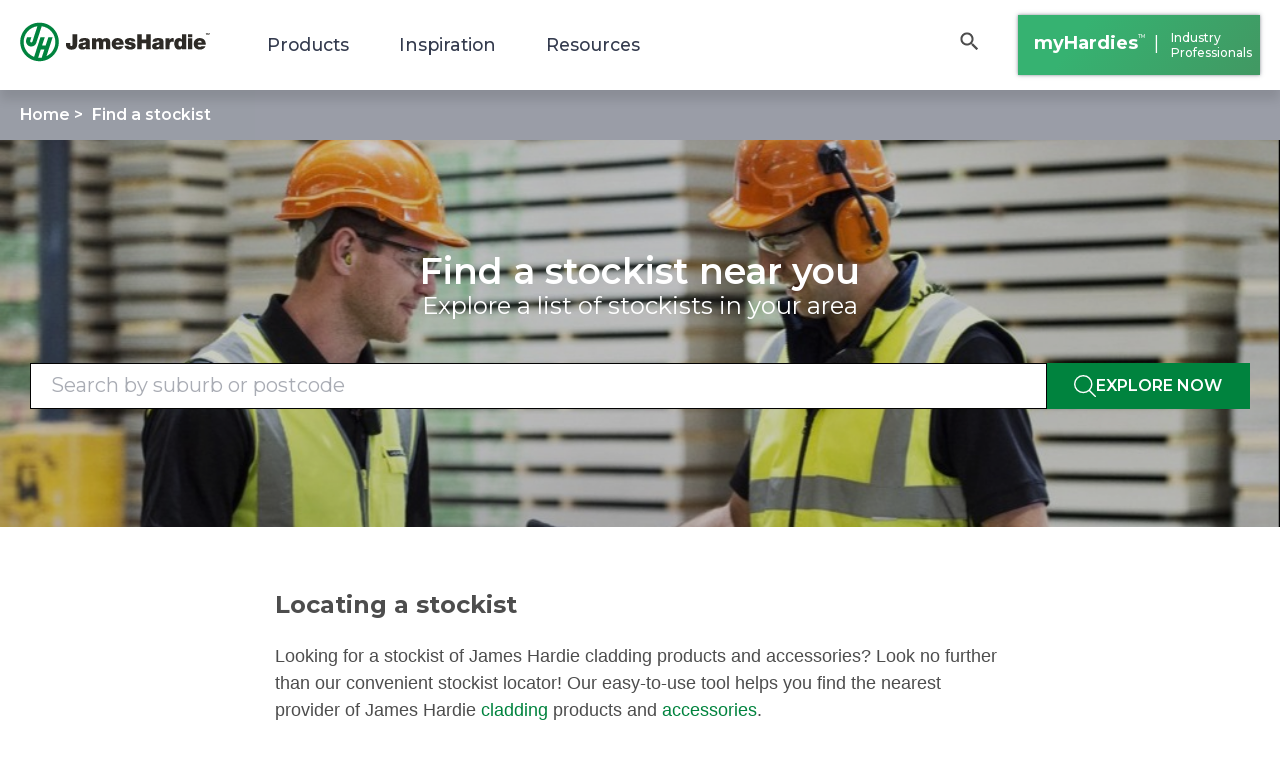

--- FILE ---
content_type: text/html; charset=utf-8
request_url: https://www.jameshardie.com.au/find-a-stockist
body_size: 27536
content:
<!DOCTYPE html><html lang="en" data-critters-container><head><meta charset="utf-8" data-next-head><meta name="viewport" content="width=device-width" data-next-head><title data-next-head>Find a Stockist Near You | James Hardie Australia</title><meta name="description" content="Locate your nearest James Hardie stockist for premium cladding, weatherboards, and building solutions. Get expert advice and quality materials today." data-next-head><meta name="facebook-domain-verification" content="dgpteomkl545c3coqxogin0giz0j0j" data-next-head><meta name="meta-image" content="https://images.ctfassets.net/rg5y8r6t6cjr/2dbBcLB7DOp1p5PQPyVz7U/3a9b53a6071ff34e244d67e2f1c365b9/stockist-bg-min.jpg" data-next-head><link rel="canonical" href="https://www.jameshardie.com.au/find-a-stockist" data-next-head><meta itemprop="name" content="Find a Stockist Near You | James Hardie Australia" data-next-head><meta itemprop="description" content="Locate your nearest James Hardie stockist for premium cladding, weatherboards, and building solutions. Get expert advice and quality materials today." data-next-head><meta itemprop="url" content="https://www.jameshardie.com.au/find-a-stockist" data-next-head><meta itemprop="image" content="https://images.ctfassets.net/rg5y8r6t6cjr/2dbBcLB7DOp1p5PQPyVz7U/3a9b53a6071ff34e244d67e2f1c365b9/stockist-bg-min.jpg" data-next-head><meta property="og:type" content="website" data-next-head><meta property="og:image" content="https://images.ctfassets.net/rg5y8r6t6cjr/2dbBcLB7DOp1p5PQPyVz7U/3a9b53a6071ff34e244d67e2f1c365b9/stockist-bg-min.jpg" data-next-head><meta property="og:image:alt" content="James Hardie" data-next-head><meta property="og:image:width" content="300" data-next-head><meta property="og:image:height" content="300" data-next-head><meta property="og:locale" content="en_IN" data-next-head><meta property="og:site_name" content="James Hardie" data-next-head><meta property="og:url" data-next-head><meta property="og:title" content="Find a Stockist Near You | James Hardie Australia" data-next-head><meta property="og:description" content="Locate your nearest James Hardie stockist for premium cladding, weatherboards, and building solutions. Get expert advice and quality materials today." data-next-head><meta property="og:type" content="website" data-next-head><meta property="og:image:type" content="image/png" data-next-head><meta name="twitter:card" content="summary_large_image" data-next-head><meta name="twitter:url" data-next-head><meta name="twitter:title" content="Find a Stockist Near You | James Hardie Australia" data-next-head><meta name="twitter:description" content="Locate your nearest James Hardie stockist for premium cladding, weatherboards, and building solutions. Get expert advice and quality materials today." data-next-head><meta name="twitter:image" content="https://images.ctfassets.net/rg5y8r6t6cjr/2dbBcLB7DOp1p5PQPyVz7U/3a9b53a6071ff34e244d67e2f1c365b9/stockist-bg-min.jpg" data-next-head><link itemprop="thumbnailUrl" href="https://images.ctfassets.net/rg5y8r6t6cjr/2dbBcLB7DOp1p5PQPyVz7U/3a9b53a6071ff34e244d67e2f1c365b9/stockist-bg-min.jpg" data-next-head><link rel="apple-touch-icon" href="https://images.ctfassets.net/rg5y8r6t6cjr/65p3grM6Z5juNE4Ig9riHK/292d224913d5ed8529cfa0b0f7c94423/JamesHardie-bug-logo-w-space-RGB.png" data-next-head><meta charset="utf-8"><link rel="preconnect" href="http://images.ctfassets.net/"><link rel="preconnect" href="https://static-content-prod.jameshardie-digital.com.au"><link rel="preconnect" href="https://fonts.googleapis.com"><link rel="preconnect" href="https://fonts.gstatic.com" crossorigin="true"><link rel="stylesheet" href="https://fonts.googleapis.com/css?family=Montserrat:400,400i,500,600,700,700i&amp;display=swap"><link rel="stylesheet" href="https://fonts.googleapis.com/css2?family=Roboto:wght@300;400;500;600;700&amp;display=swap"><meta name="theme-color"><link href="/favicon.ico" rel="shortcut icon" type="image/x-icon"><link rel="preload" href="/fonts/Casual-Delight.ttf" as="font" type="font/ttf" crossorigin><link rel="preload" href="/fonts/HelveticaNeue-Medium.otf" as="font" type="font/otf" crossorigin><link rel="preload" href="/fonts/HelveticaNeueLight.ttf" as="font" type="font/ttf" crossorigin><link rel="preload" href="/fonts/new/HelveticaNeueLTStd-Lt.otf" as="font" type="font/otf" crossorigin><link rel="preload" href="/fonts/new/HelveticaNeueLTStd-Md.otf" as="font" type="font/otf" crossorigin><link rel="preload" href="/fonts/new/HelveticaNeueLTStd-Roman.otf" as="font" type="font/otf" crossorigin><style>@font-face {
                font-display: swap;
                font-family:CasualDe; 
                src: url(/fonts/Casual-Delight.ttf)
              }
              
              @font-face {
                font-display: swap;
                font-family:HelveticaNeueMedium; 
                src: url(/fonts/HelveticaNeue-Medium.otf)
              }
              
              @font-face {
                font-display: swap;
                font-family:HelveticaNeueLight; 
                src: url(/fonts/HelveticaNeueLight.ttf)
              }

              @font-face {
                font-family:HelveticaNeueLT; 
                src: url(/fonts/new/HelveticaNeueLTStd-Lt.otf);
                font-weight: 300; 
                font-display: swap;
                font-style: normal;
              }

               @font-face {
                font-family:HelveticaNeueLT; 
                src: url(/fonts/new/HelveticaNeueLTStd-Roman.otf);
                font-weight: 400;
                font-display: swap;
                font-style: normal;
              }
               @font-face {
                font-family:HelveticaNeueLT; 
                src: url(/fonts/new/HelveticaNeueLTStd-Roman.otf);
                font-weight: 500;
                font-display: swap;
                font-style: normal;
              }

               @font-face {
                font-family:HelveticaNeueLT; 
                src: url(/fonts/new/HelveticaNeueLTStd-Md.otf);
                font-weight: 600; 
                font-display: swap;
                font-style: normal;
              }
              </style><script defer nomodule src="/_next/static/chunks/polyfills-42372ed130431b0a.js"></script><script type="text/javascript" src="/api/mapProxy" defer data-nscript="beforeInteractive"></script><script defer src="/_next/static/chunks/ebc7f588-ff6c444af59bddb7.js"></script><script defer src="/_next/static/chunks/01fdda4b-3af68a31fb066e31.js"></script><script defer src="/_next/static/chunks/31339-71d1bb1381b99c1b.js"></script><script defer src="/_next/static/chunks/14975.c83efd067ff0c268.js"></script><script defer src="/_next/static/chunks/72122-b3e5b5b8cbb37ea0.js"></script><script defer src="/_next/static/chunks/64833-42475552685d6d1b.js"></script><script defer src="/_next/static/chunks/16636.71928113fe31a7ae.js"></script><script defer src="/_next/static/chunks/83444b60-ce883303daa16498.js"></script><script defer src="/_next/static/chunks/57866-328fe3466499bf4a.js"></script><script defer src="/_next/static/chunks/39091-35448b130ab9258e.js"></script><script defer src="/_next/static/chunks/2305.22805829b75c43e3.js"></script><script defer src="/_next/static/chunks/8635.490551f816c458b2.js"></script><script defer src="/_next/static/chunks/75630-b2edc782c1643cd7.js"></script><script defer src="/_next/static/chunks/77429.d974c85e4b02bc6f.js"></script><script defer src="/_next/static/chunks/67948.d9b3a5240fb62820.js"></script><script defer src="/_next/static/chunks/78465.016af7c6de06b426.js"></script><script defer src="/_next/static/chunks/63857.1e9862e5fea9fbf0.js"></script><script src="/_next/static/chunks/webpack-8a61c6344e9e9c8e.js" defer></script><script src="/_next/static/chunks/framework-10abeef99e948859.js" defer></script><script src="/_next/static/chunks/main-46fe04aecedec03a.js" defer></script><script src="/_next/static/chunks/pages/_app-89839836302f034d.js" defer></script><script src="/_next/static/chunks/7e42aecb-459d4c3140b348fd.js" defer></script><script src="/_next/static/chunks/9f825079-2c66b6253e018800.js" defer></script><script src="/_next/static/chunks/e098907b-b13d82851c20f182.js" defer></script><script src="/_next/static/chunks/48230-2c031e83ebea3b84.js" defer></script><script src="/_next/static/chunks/74614-2622ba4767c2481f.js" defer></script><script src="/_next/static/chunks/54587-7b4c7558f683108b.js" defer></script><script src="/_next/static/chunks/15139-b91795237e9ea692.js" defer></script><script src="/_next/static/chunks/31736-a2f8ad3c2682095e.js" defer></script><script src="/_next/static/chunks/91040-e5ac4798234bae72.js" defer></script><script src="/_next/static/chunks/847-6b1dd4031ed6716c.js" defer></script><script src="/_next/static/chunks/8608-939724192ea546d4.js" defer></script><script src="/_next/static/chunks/83411-eb4359a559a1e44e.js" defer></script><script src="/_next/static/chunks/457-4aafbe953aecff87.js" defer></script><script src="/_next/static/chunks/14672-ebb88cd719a70c88.js" defer></script><script src="/_next/static/chunks/24483-6416b94501969adc.js" defer></script><script src="/_next/static/chunks/5829-0f9bd8683d6dd91e.js" defer></script><script src="/_next/static/chunks/13475-a228eeafa72390bc.js" defer></script><script src="/_next/static/chunks/33600-be3ca8804b12820f.js" defer></script><script src="/_next/static/chunks/13979-d91744c3bed5ef78.js" defer></script><script src="/_next/static/chunks/12890-13467e0f3f6bcf61.js" defer></script><script src="/_next/static/chunks/pages/find-a-stockist-918ec1c7d5e18c36.js" defer></script><script src="/_next/static/D_oJSG0TelEtH02n8HFhu/_buildManifest.js" defer></script><script src="/_next/static/D_oJSG0TelEtH02n8HFhu/_ssgManifest.js" defer></script><style>body,html{padding:0;margin:0;scroll-behavior:smooth;scroll-padding-top:110px;font-family:-apple-system,BlinkMacSystemFont,Segoe UI,Roboto,Oxygen,Ubuntu,Cantarell,Fira Sans,Droid Sans,Helvetica Neue,sans-serif}a{color:inherit;text-decoration:none}*{box-sizing:border-box}@media only screen and (min-width:0){html{font-size:16px!important}}@media only screen and (min-width:992px){html{font-size:16px!important}}@media only screen and (min-width:1200px){html{font-size:16px!important}}.MuiFormControlLabel-asterisk{display:none}</style><link rel="stylesheet" href="/_next/static/css/01d2fdfa247dd70a.css" data-n-g media="print" onload="this.media='all'"><noscript><link rel="stylesheet" href="/_next/static/css/01d2fdfa247dd70a.css" data-n-g media="print" onload="this.media='all'"></noscript><noscript data-n-css></noscript><style data-emotion="css-global xlob10">html{-webkit-font-smoothing:antialiased;-moz-osx-font-smoothing:grayscale;box-sizing:border-box;-webkit-text-size-adjust:100%;}*,*::before,*::after{box-sizing:inherit;}strong,b{font-weight:700;}body{margin:0;color:#4d4d4d;font-family:"Helvetica Neue",Arial!important;font-style:normal;font-weight:400;font-size:1.125rem!important;line-height:1.5;background-color:#fff;}@media (max-width:599.95px){body{font-size:1rem!important;}}@media print{body{background-color:#fff;}}body::backdrop{background-color:#fff;}</style><style data-emotion="css-global 1prfaxn">@-webkit-keyframes mui-auto-fill{from{display:block;}}@keyframes mui-auto-fill{from{display:block;}}@-webkit-keyframes mui-auto-fill-cancel{from{display:block;}}@keyframes mui-auto-fill-cancel{from{display:block;}}</style><style data-emotion="css 824235 1tznivw 1kzq5ms tzs92q 1ysyi29 1ra5j0m 153skjh 1929h76 3blr93 2zzhn5 1q5ftsl 7i5mw 5eqyno 158bbqz i3ns56 1aegu02 4wm3w9 jhil1c b3tu6c ft1vz9 19r3ywd eoqsfc 1y7u1oh zm3qx2 ldnzdi 1wpzxle 8nlc58 18av1ik eg6yr7 1wxaqej 3shmw 1ytalua rriwma uux7qa 1bs7qd7 133qkr7 1j8qpce 1oe8x0v 1ne827w ess652 18j3g97 1cn3yto 1e83mb1 9lof5a k3b3lv vq1f37 1x5jdmq igs3ac ihdtdm 17xil99 ww3fvo bosdue lso9yh 7dby1y i1tn3z 1tk9qxb 1dcrz8q yh2vj4 5xn428 15bx5k 1h77wgb ur3yni 1w3cdyf bdg01r 13sljp9 1th0hv7 ayp96v mevgbx 18dxlhe xyy111 feqhe6 19s91j sp68t1 48w03h 9c71ch i44wyl 1va6zaz 8bx259 1tslklu 1vsjtw2 1ul47bz hp5ihy 1jaw3da m2c0m8 1m9pwf3 14yq2cq obcdoc 1alaxov 197txdy womy4k 1iqyc7n 4ah17p 1nnl2jr 3kgt3t 1hrkkez 1esdn2g fsfwdz n5zgbd gxuf2y 1dvnww5 tppc67 qfaqzg gtvofa 1oui8d7 1juu7dw">.css-824235{margin:0;font-family:"Montserrat",Arial!important;font-style:normal;font-weight:bold;font-size:2.125rem!important;line-height:1.2;color:#14833d;text-align:center;padding:25px 0;font-family:"Montserrat",Arial;}@media (max-width:599.95px){.css-824235{font-size:1.25rem;}}.css-1tznivw{width:100%;position:fixed;top:0;left:0;z-index:20;background-color:#FFFFFF;box-shadow:0px 10px 10px 0px rgba(0, 0, 0, 0.1);}.css-1kzq5ms{height:100%;width:100%;}.css-tzs92q{box-sizing:border-box;display:-webkit-box;display:-webkit-flex;display:-ms-flexbox;display:flex;-webkit-box-flex-wrap:wrap;-webkit-flex-wrap:wrap;-ms-flex-wrap:wrap;flex-wrap:wrap;width:100%;-webkit-flex-direction:row;-ms-flex-direction:row;flex-direction:row;-webkit-box-pack:center;-ms-flex-pack:center;-webkit-justify-content:center;justify-content:center;-webkit-align-items:center;-webkit-box-align:center;-ms-flex-align:center;align-items:center;}.css-1ysyi29{box-sizing:border-box;display:-webkit-box;display:-webkit-flex;display:-ms-flexbox;display:flex;-webkit-box-flex-wrap:wrap;-webkit-flex-wrap:wrap;-ms-flex-wrap:wrap;flex-wrap:wrap;width:100%;margin:0;-webkit-flex-direction:row;-ms-flex-direction:row;flex-direction:row;-webkit-flex-basis:100%;-ms-flex-preferred-size:100%;flex-basis:100%;-webkit-box-flex:0;-webkit-flex-grow:0;-ms-flex-positive:0;flex-grow:0;max-width:100%;-webkit-box-pack:start;-ms-flex-pack:start;-webkit-justify-content:flex-start;justify-content:flex-start;height:60px;background-color:#FFFFFF;}@media (min-width:391px){.css-1ysyi29{-webkit-flex-basis:100%;-ms-flex-preferred-size:100%;flex-basis:100%;-webkit-box-flex:0;-webkit-flex-grow:0;-ms-flex-positive:0;flex-grow:0;max-width:100%;}}@media (min-width:600px){.css-1ysyi29{-webkit-flex-basis:100%;-ms-flex-preferred-size:100%;flex-basis:100%;-webkit-box-flex:0;-webkit-flex-grow:0;-ms-flex-positive:0;flex-grow:0;max-width:100%;}}@media (min-width:960px){.css-1ysyi29{-webkit-flex-basis:100%;-ms-flex-preferred-size:100%;flex-basis:100%;-webkit-box-flex:0;-webkit-flex-grow:0;-ms-flex-positive:0;flex-grow:0;max-width:100%;}}@media (min-width:1280px){.css-1ysyi29{-webkit-flex-basis:100%;-ms-flex-preferred-size:100%;flex-basis:100%;-webkit-box-flex:0;-webkit-flex-grow:0;-ms-flex-positive:0;flex-grow:0;max-width:100%;}}@media (min-width:1920px){.css-1ysyi29{-webkit-flex-basis:83.333333%;-ms-flex-preferred-size:83.333333%;flex-basis:83.333333%;-webkit-box-flex:0;-webkit-flex-grow:0;-ms-flex-positive:0;flex-grow:0;max-width:83.333333%;}}@media (min-width:600px){.css-1ysyi29{height:90px;padding:0 20px;}}.css-1ra5j0m{box-sizing:border-box;margin:0;-webkit-flex-direction:row;-ms-flex-direction:row;flex-direction:row;display:-webkit-box;display:-webkit-flex;display:-ms-flexbox;display:flex;-webkit-align-items:center;-webkit-box-align:center;-ms-flex-align:center;align-items:center;}@media (min-width:1280px){.css-1ra5j0m{-webkit-flex-basis:16.666667%;-ms-flex-preferred-size:16.666667%;flex-basis:16.666667%;-webkit-box-flex:0;-webkit-flex-grow:0;-ms-flex-positive:0;flex-grow:0;max-width:16.666667%;}}@media (min-width:1920px){.css-1ra5j0m{-webkit-flex-basis:16.666667%;-ms-flex-preferred-size:16.666667%;flex-basis:16.666667%;-webkit-box-flex:0;-webkit-flex-grow:0;-ms-flex-positive:0;flex-grow:0;max-width:16.666667%;}}.css-153skjh{padding:15px 24px 24px 24px;display:inline-block;cursor:pointer;transition-property:opacity,filter;transition-duration:0.15s;transition-timing-function:linear;font-family:"Montserrat",Arial!important;color:inherit;text-transform:none;background-color:transparent;border:0;margin:0;overflow:visible;}.css-153skjh:focus{outline:none;background-color:white!important;}@media (min-width:1280px){.css-153skjh{display:none;}}.css-153skjh span{width:18px;height:24px;display:inline-block;position:relative;}.css-153skjh span span{display:block;top:8px;margin-top:0;width:18px;height:2px;position:absolute;transition-property:transform;transition-duration:0.15s;transition-timing-function:ease;background-color:#343B4E;-webkit-transform:none;-moz-transform:none;-ms-transform:none;transform:none;}.css-153skjh span span:before{content:'';display:block;width:18px;height:2px;background-color:#343B4E;position:absolute;transition-property:transform,opacity;transition-duration:0.15s;transition-timing-function:ease;top:7px;-webkit-transform:none;-moz-transform:none;-ms-transform:none;transform:none;opacity:1;font-family:"Montserrat",Arial!important;}.css-153skjh span span:after{content:'';display:block;width:18px;height:2px;background-color:#343B4E;position:absolute;transition-property:transform;transition-duration:0.15s;transition-timing-function:ease;top:14px;}.css-153skjh span>.open>span>span{-webkit-transform:translate3d(0, 6px, 0) rotate(45deg);-moz-transform:translate3d(0, 6px, 0) rotate(45deg);-ms-transform:translate3d(0, 6px, 0) rotate(45deg);transform:translate3d(0, 6px, 0) rotate(45deg);}.css-153skjh span>.open>span>span:before{opacity:0;}.css-153skjh span>.open>span>span:after{-webkit-transform:translate3d(0, -14px, 0) rotate(-90deg);-moz-transform:translate3d(0, -14px, 0) rotate(-90deg);-ms-transform:translate3d(0, -14px, 0) rotate(-90deg);transform:translate3d(0, -14px, 0) rotate(-90deg);}.css-153skjh>.open{background:green;}.css-1929h76{cursor:pointer;display:none;position:relative;top:1px;}@media (min-width:1280px){.css-1929h76{display:inline-block;}}.css-1929h76 svg{width:190px;}.css-3blr93{box-sizing:border-box;margin:0;-webkit-flex-direction:row;-ms-flex-direction:row;flex-direction:row;display:-webkit-box;display:-webkit-flex;display:-ms-flexbox;display:flex;-webkit-align-items:center;-webkit-box-align:center;-ms-flex-align:center;align-items:center;}.css-2zzhn5{display:none;font-family:"Montserrat",Arial!important;}@media (min-width:1280px){.css-2zzhn5{display:-webkit-box;display:-webkit-flex;display:-ms-flexbox;display:flex;-webkit-align-items:center;-webkit-box-align:center;-ms-flex-align:center;align-items:center;height:90px;padding-left:40px;}}@media (min-width:1920px){.css-2zzhn5{padding-left:0px;}}.css-1q5ftsl{position:relative;color:#343B4E;padding:10px 0;background-color:#FFFFFF;cursor:pointer;height:100%;display:-webkit-box;display:-webkit-flex;display:-ms-flexbox;display:flex;-webkit-align-items:center;-webkit-box-align:center;-ms-flex-align:center;align-items:center;font-family:"Montserrat",Arial!important;margin-right:50px;font-weight:500;font-size:1.1rem;}.css-1q5ftsl:last-child{margin-right:0;}.css-1q5ftsl .mega-menu{top:-700px;opacity:0;}.css-1q5ftsl:hover .mega-menu{-webkit-transform:translateY(790px);-moz-transform:translateY(790px);-ms-transform:translateY(790px);transform:translateY(790px);opacity:1;}.css-1q5ftsl:hover>span{color:#00833E;}.css-1q5ftsl:after{content:'';position:absolute;bottom:0;left:0;background-color:#00833E;height:4px;width:100%;-webkit-transition:-webkit-transform 0.1s ease-in;transition:transform 0.1s ease-in;-webkit-transform:scaleX(0);-moz-transform:scaleX(0);-ms-transform:scaleX(0);transform:scaleX(0);}.css-1q5ftsl:hover:after{-webkit-transform:scaleX(1);-moz-transform:scaleX(1);-ms-transform:scaleX(1);transform:scaleX(1);}.css-1q5ftsl:hover .sub-menu{-webkit-transform:translateY(540px);-moz-transform:translateY(540px);-ms-transform:translateY(540px);transform:translateY(540px);opacity:1;}.css-7i5mw{z-index:-1;position:fixed;left:0;width:100%;background-color:#FFFFFF;color:#000000;border-top:1px solid #E6E8EC;-webkit-transition:all 0.3s linear;transition:all 0.3s linear;padding:50px 0;box-shadow:0px 10px 10px 0px rgba(0, 0, 0, 0.1);}.css-7i5mw>div>div{-webkit-box-flex-wrap:nowrap;-webkit-flex-wrap:nowrap;-ms-flex-wrap:nowrap;flex-wrap:nowrap;}.css-5eqyno{box-sizing:border-box;display:-webkit-box;display:-webkit-flex;display:-ms-flexbox;display:flex;-webkit-box-flex-wrap:wrap;-webkit-flex-wrap:wrap;-ms-flex-wrap:wrap;flex-wrap:wrap;width:100%;-webkit-flex-direction:row;-ms-flex-direction:row;flex-direction:row;-webkit-box-pack:center;-ms-flex-pack:center;-webkit-justify-content:center;justify-content:center;-webkit-align-items:center;-webkit-box-align:center;-ms-flex-align:center;align-items:center;-webkit-flex-direction:column;-ms-flex-direction:column;flex-direction:column;}.css-158bbqz{box-sizing:border-box;display:-webkit-box;display:-webkit-flex;display:-ms-flexbox;display:flex;-webkit-box-flex-wrap:wrap;-webkit-flex-wrap:wrap;-ms-flex-wrap:wrap;flex-wrap:wrap;width:100%;margin:0;-webkit-flex-direction:row;-ms-flex-direction:row;flex-direction:row;-webkit-flex-basis:83.333333%;-ms-flex-preferred-size:83.333333%;flex-basis:83.333333%;-webkit-box-flex:0;-webkit-flex-grow:0;-ms-flex-positive:0;flex-grow:0;max-width:83.333333%;margin:0 auto;}@media (min-width:391px){.css-158bbqz{-webkit-flex-basis:83.333333%;-ms-flex-preferred-size:83.333333%;flex-basis:83.333333%;-webkit-box-flex:0;-webkit-flex-grow:0;-ms-flex-positive:0;flex-grow:0;max-width:83.333333%;}}@media (min-width:600px){.css-158bbqz{-webkit-flex-basis:83.333333%;-ms-flex-preferred-size:83.333333%;flex-basis:83.333333%;-webkit-box-flex:0;-webkit-flex-grow:0;-ms-flex-positive:0;flex-grow:0;max-width:83.333333%;}}@media (min-width:960px){.css-158bbqz{-webkit-flex-basis:91.666667%;-ms-flex-preferred-size:91.666667%;flex-basis:91.666667%;-webkit-box-flex:0;-webkit-flex-grow:0;-ms-flex-positive:0;flex-grow:0;max-width:91.666667%;}}@media (min-width:1280px){.css-158bbqz{-webkit-flex-basis:91.666667%;-ms-flex-preferred-size:91.666667%;flex-basis:91.666667%;-webkit-box-flex:0;-webkit-flex-grow:0;-ms-flex-positive:0;flex-grow:0;max-width:91.666667%;}}@media (min-width:1920px){.css-158bbqz{-webkit-flex-basis:62.5%;-ms-flex-preferred-size:62.5%;flex-basis:62.5%;-webkit-box-flex:0;-webkit-flex-grow:0;-ms-flex-positive:0;flex-grow:0;max-width:62.5%;}}.css-i3ns56{position:absolute;left:50%;margin-left:-70px;}.css-i3ns56>svg{width:140px;}@media (min-width:600px){.css-i3ns56{margin-left:-95px;}.css-i3ns56>svg{width:190px;}}@media (min-width:1280px){.css-i3ns56{display:none;}}.css-1aegu02{box-sizing:border-box;-webkit-flex-direction:row;-ms-flex-direction:row;flex-direction:row;display:-webkit-box;display:-webkit-flex;display:-ms-flexbox;display:flex;-webkit-box-pack:end;-ms-flex-pack:end;-webkit-justify-content:flex-end;justify-content:flex-end;-webkit-align-items:center;-webkit-box-align:center;-ms-flex-align:center;align-items:center;-webkit-flex:1;-ms-flex:1;flex:1;}.css-4wm3w9{box-sizing:border-box;-webkit-flex-direction:row;-ms-flex-direction:row;flex-direction:row;}@media (min-width:0px){.css-4wm3w9{display:none;}}@media (min-width:600px){.css-4wm3w9{display:block;}}.css-jhil1c{display:-webkit-inline-box;display:-webkit-inline-flex;display:-ms-inline-flexbox;display:inline-flex;-webkit-align-items:center;-webkit-box-align:center;-ms-flex-align:center;align-items:center;-webkit-box-pack:center;-ms-flex-pack:center;-webkit-justify-content:center;justify-content:center;position:relative;box-sizing:border-box;-webkit-tap-highlight-color:transparent;background-color:transparent;outline:0;border:0;margin:0;border-radius:0;padding:0;cursor:pointer;-webkit-user-select:none;-moz-user-select:none;-ms-user-select:none;user-select:none;vertical-align:middle;-moz-appearance:none;-webkit-appearance:none;-webkit-text-decoration:none;text-decoration:none;color:inherit;text-align:center;-webkit-flex:0 0 auto;-ms-flex:0 0 auto;flex:0 0 auto;font-size:1.7142857142857142rem;padding:8px;border-radius:50%;overflow:visible;color:rgba(0, 0, 0, 0.54);-webkit-transition:background-color 150ms cubic-bezier(0.4, 0, 0.2, 1) 0ms;transition:background-color 150ms cubic-bezier(0.4, 0, 0.2, 1) 0ms;color:#46A069;display:-webkit-box;display:-webkit-flex;display:-ms-flexbox;display:flex;-webkit-align-items:center;-webkit-box-align:center;-ms-flex-align:center;align-items:center;color:#4D4D4D;font-size:1.125rem;font-family:"Montserrat",Arial!important;padding-bottom:15px;padding-right:22px;}.css-jhil1c::-moz-focus-inner{border-style:none;}.css-jhil1c.Mui-disabled{pointer-events:none;cursor:default;}@media print{.css-jhil1c{-webkit-print-color-adjust:exact;color-adjust:exact;}}.css-jhil1c.Mui-disabled{background-color:transparent;color:rgba(0, 0, 0, 0.26);}.css-jhil1c:hover{border-radius:0;background:none;}@media (min-width:1280px){.css-jhil1c{padding-right:25px;}}.css-b3tu6c{-webkit-user-select:none;-moz-user-select:none;-ms-user-select:none;user-select:none;width:1em;height:1em;display:inline-block;fill:currentColor;-webkit-flex-shrink:0;-ms-flex-negative:0;flex-shrink:0;-webkit-transition:fill 200ms cubic-bezier(0.4, 0, 0.2, 1) 0ms;transition:fill 200ms cubic-bezier(0.4, 0, 0.2, 1) 0ms;font-size:1.7142857142857142rem;}@media (min-width:1280px){.css-b3tu6c{margin-right:10px;-webkit-transform:scale(0.9);-moz-transform:scale(0.9);-ms-transform:scale(0.9);transform:scale(0.9);}}@media (max-width:-0.05px){.css-b3tu6c{-webkit-transform:scale(1.2);-moz-transform:scale(1.2);-ms-transform:scale(1.2);transform:scale(1.2);}}.css-ft1vz9{display:none;font-family:"Montserrat",Arial!important;}@media (min-width: 1440px){.css-ft1vz9{display:inline;}}.css-19r3ywd{padding:15px 16px;background:linear-gradient(305.97deg, #419963 2.9%, #36b271 73.89%);box-shadow:0px 0px 4px rgba(52, 59, 78, 0.5),0px 0px 2px rgba(0, 0, 0, 0.12);border-radius:0;display:none;font-family:"Montserrat",Arial;-webkit-transition:background 250ms cubic-bezier(0.4, 0, 0.2, 1);transition:background 250ms cubic-bezier(0.4, 0, 0.2, 1);}@media (min-width:1280px){.css-19r3ywd{display:inline-block;}}.css-19r3ywd:hover{background:linear-gradient(305.97deg, #00833e 2.9%, #00833e 73.89%);}.css-19r3ywd:hover span{color:#FFFFFF;}.css-19r3ywd:hover div{color:#FFFFFF;}.css-eoqsfc{color:#FFFFFF;text-transform:none;font-weight:bold;font-size:1rem;line-height:1.375rem;}@media (min-width:1280px){.css-eoqsfc{font-size:1.125rem;}}.css-1y7u1oh{color:#FFFFFF;font-weight:500;font-size:0.25rem;line-height:0.6rem;vertical-align:text-top;padding-right:9px;}@media (min-width:1280px){.css-1y7u1oh{font-size:0.3125rem;}}.css-zm3qx2{color:#FFFFFF;}.css-ldnzdi{color:#FFFFFF;text-transform:none;font-weight:500;font-size:0.7rem;line-height:0.9375rem;float:right;max-width:80px;text-align:left;padding-left:12px;}@media (min-width:1280px){.css-ldnzdi{font-size:0.75rem;max-width:85px;}}.css-1wpzxle{box-sizing:border-box;display:-webkit-box;display:-webkit-flex;display:-ms-flexbox;display:flex;-webkit-box-flex-wrap:wrap;-webkit-flex-wrap:wrap;-ms-flex-wrap:wrap;flex-wrap:wrap;width:100%;-webkit-flex-direction:row;-ms-flex-direction:row;flex-direction:row;width:100%;height:calc(100% - 60px);background-repeat:no-repeat;-webkit-background-size:cover;background-size:cover;display:-webkit-box;display:-webkit-flex;display:-ms-flexbox;display:flex;}@media (min-width:1280px){.css-1wpzxle{display:none;}}.css-8nlc58{box-sizing:border-box;display:-webkit-box;display:-webkit-flex;display:-ms-flexbox;display:flex;-webkit-box-flex-wrap:wrap;-webkit-flex-wrap:wrap;-ms-flex-wrap:wrap;flex-wrap:wrap;width:100%;margin:0;-webkit-flex-direction:row;-ms-flex-direction:row;flex-direction:row;-webkit-flex-basis:100%;-ms-flex-preferred-size:100%;flex-basis:100%;-webkit-box-flex:0;-webkit-flex-grow:0;-ms-flex-positive:0;flex-grow:0;max-width:100%;height:100%;}@media (min-width:391px){.css-8nlc58{-webkit-flex-basis:100%;-ms-flex-preferred-size:100%;flex-basis:100%;-webkit-box-flex:0;-webkit-flex-grow:0;-ms-flex-positive:0;flex-grow:0;max-width:100%;}}@media (min-width:600px){.css-8nlc58{-webkit-flex-basis:100%;-ms-flex-preferred-size:100%;flex-basis:100%;-webkit-box-flex:0;-webkit-flex-grow:0;-ms-flex-positive:0;flex-grow:0;max-width:100%;}}@media (min-width:960px){.css-8nlc58{-webkit-flex-basis:100%;-ms-flex-preferred-size:100%;flex-basis:100%;-webkit-box-flex:0;-webkit-flex-grow:0;-ms-flex-positive:0;flex-grow:0;max-width:100%;}}@media (min-width:1280px){.css-8nlc58{-webkit-flex-basis:100%;-ms-flex-preferred-size:100%;flex-basis:100%;-webkit-box-flex:0;-webkit-flex-grow:0;-ms-flex-positive:0;flex-grow:0;max-width:100%;}}@media (min-width:1920px){.css-8nlc58{-webkit-flex-basis:100%;-ms-flex-preferred-size:100%;flex-basis:100%;-webkit-box-flex:0;-webkit-flex-grow:0;-ms-flex-positive:0;flex-grow:0;max-width:100%;}}.css-18av1ik{box-sizing:border-box;margin:0;-webkit-flex-direction:row;-ms-flex-direction:row;flex-direction:row;-webkit-flex-basis:100%;-ms-flex-preferred-size:100%;flex-basis:100%;-webkit-box-flex:0;-webkit-flex-grow:0;-ms-flex-positive:0;flex-grow:0;max-width:100%;height:100%;position:absolute;width:100%;z-index:2;}@media (min-width:391px){.css-18av1ik{-webkit-flex-basis:100%;-ms-flex-preferred-size:100%;flex-basis:100%;-webkit-box-flex:0;-webkit-flex-grow:0;-ms-flex-positive:0;flex-grow:0;max-width:100%;}}@media (min-width:600px){.css-18av1ik{-webkit-flex-basis:100%;-ms-flex-preferred-size:100%;flex-basis:100%;-webkit-box-flex:0;-webkit-flex-grow:0;-ms-flex-positive:0;flex-grow:0;max-width:100%;}}@media (min-width:960px){.css-18av1ik{-webkit-flex-basis:100%;-ms-flex-preferred-size:100%;flex-basis:100%;-webkit-box-flex:0;-webkit-flex-grow:0;-ms-flex-positive:0;flex-grow:0;max-width:100%;}}@media (min-width:1280px){.css-18av1ik{-webkit-flex-basis:100%;-ms-flex-preferred-size:100%;flex-basis:100%;-webkit-box-flex:0;-webkit-flex-grow:0;-ms-flex-positive:0;flex-grow:0;max-width:100%;}}@media (min-width:1920px){.css-18av1ik{-webkit-flex-basis:100%;-ms-flex-preferred-size:100%;flex-basis:100%;-webkit-box-flex:0;-webkit-flex-grow:0;-ms-flex-positive:0;flex-grow:0;max-width:100%;}}.css-eg6yr7{width:100%;position:absolute;top:60px;background-color:#FFFFFF;}@media (min-width:600px){.css-eg6yr7{top:90px;}}.css-1wxaqej{box-sizing:border-box;margin:0;-webkit-flex-direction:row;-ms-flex-direction:row;flex-direction:row;}.css-3shmw{padding:22px 20px;background:#343B4E;opacity:0.5;}@media (max-width:959.95px){.css-3shmw >div{background:#343B4E;}}@media (min-width:960px){.css-3shmw{padding-top:13px;padding-bottom:13px;}}@media (min-width:600px) and (max-width:959.95px){.css-3shmw{padding-left:40px;}}@media (min-width:960px) and (max-width:1279.95px){.css-3shmw{padding-top:30px;padding-left:40;}}@media (min-width:1920px){.css-3shmw{padding-left:9vw;}}.css-3shmw span{color:#FFFFFF;font-family:"Montserrat",Arial;font-weight:600;font-size:0.975rem;}.css-3shmw span:hover{-webkit-text-decoration:underline;text-decoration:underline;cursor:pointer;}.css-3shmw span span{padding:2px;cursor:pointer;}.css-3shmw span span:hover{-webkit-text-decoration:underline;text-decoration:underline;}.css-1ytalua{position:absolute;top:0;left:0;width:100%;background:rgba(0, 0, 0, 0.5);color:#FFFFFF;padding:10px;font-family:"Montserrat",Arial;font-weight:600;font-size:0.875rem;}@media (min-width:600px){.css-1ytalua{padding:10px 30px;}}@media (min-width:1280px){.css-1ytalua{font-size:1rem;position:relative;color:#838A9F;background:transparent;padding:0;}}.css-rriwma{cursor:pointer;}.css-rriwma:hover{-webkit-text-decoration:underline;text-decoration:underline;}.css-uux7qa{padding-right:5px;}.css-1bs7qd7:hover{-webkit-text-decoration:none;text-decoration:none;}.css-133qkr7{text-align:center;margin:0 auto;padding:0;}.css-133qkr7 h2{margin-bottom:0px;margin-top:60px;}@media (max-width:959.95px){.css-133qkr7{display:none;}.css-133qkr7 h2{margin-bottom:0px;}}@media (min-width:960px){.css-1j8qpce{margin-top:-110px;}}.css-1oe8x0v{position:relative;width:100%;margin:auto;}.css-1oe8x0v .MuiInput-underline:before{border:0px!important;}.css-1oe8x0v .MuiInput-underline:after{border:0px!important;}.css-1oe8x0v h2{-webkit-align-items:center;-webkit-box-align:center;-ms-flex-align:center;align-items:center;}.css-1oe8x0v .stockistOverlay{position:absolute;top:0;right:0;bottom:0;left:0;background-color:black;opacity:0.2;}.css-1oe8x0v .inner{padding:30px;margin:0 auto;max-width:1296px;}@media (min-width:960px){.css-1oe8x0v .inner{padding:50px 30px;}}@media (min-width:1280px){.css-1oe8x0v .inner{padding:110px 30px;}}.css-1oe8x0v .sectionSubtitle{position:relative;text-align:center;padding-bottom:10px;font-size:1.5rem!important;font-weight:400;font-family:"Montserrat",Arial;}@media (min-width:600px){.css-1oe8x0v .sectionSubtitle{padding-bottom:20px;}}@media (max-width:-0.05px){.css-1oe8x0v .sectionSubtitle{font-size:1rem;}}.css-1ne827w{margin:0;color:#4d4d4d;font-family:"Montserrat",Arial!important;font-style:normal;font-weight:bold;font-size:2.25rem!important;line-height:1.167;text-align:center;color:#FFFFFF;position:relative;font-family:"Montserrat",Arial;font-size:2.25rem!important;font-weight:600;}@media (max-width:599.95px){.css-1ne827w{font-size:1.5rem!important;}}@media (max-width:-0.05px){.css-1ne827w{font-size:1.6rem!important;}}.css-ess652{margin:0;font-family:"Montserrat",Arial!important;font-style:normal;font-weight:bold;font-size:1.5rem!important;color:#4d4d4d;line-height:1.167;text-align:center;color:#FFFFFF;}@media (max-width:599.95px){.css-ess652{font-size:1.125rem!important;}}.css-18j3g97{display:-webkit-box;display:-webkit-flex;display:-ms-flexbox;display:flex;-webkit-flex-direction:column;-ms-flex-direction:column;flex-direction:column;-webkit-box-pack:center;-ms-flex-pack:center;-webkit-justify-content:center;justify-content:center;-webkit-align-items:center;-webkit-box-align:center;-ms-flex-align:center;align-items:center;text-align:center;height:52px;margin:20px 0 5px 0;}@media (max-width:599.95px){.css-18j3g97{height:unset!important;}}.css-18j3g97 input{border:1px solid #020202!important;font-size:1.25rem!important;padding:10px 20px!important;width:150px;margin:0!important;font-family:"Montserrat",Arial!important;-webkit-transition:none!important;transition:none!important;}@media (max-width:599.95px){.css-18j3g97 input::-webkit-input-placeholder{font-size:16px!important;}.css-18j3g97 input::-moz-placeholder{font-size:16px!important;}.css-18j3g97 input:-ms-input-placeholder{font-size:16px!important;}.css-18j3g97 input::placeholder{font-size:16px!important;}}@media (min-width:600px){.css-18j3g97 input{width:280px;}}@media (min-width:960px){.css-18j3g97 input{width:380px;}}.css-18j3g97 .MuiOutlinedInput-root.MuiInputBase-root:hover .MuiOutlinedInput-notchedOutline{border-color:transparent!important;}.css-18j3g97 .MuiOutlinedInput-notchedOutline{border-width:0!important;}.css-18j3g97 button{border:1px solid #00833E;font-size:1rem;padding:8px 20px;cursor:pointer;background-color:#00833E;color:#FFFFFF;font-family:"Montserrat",Arial;}.css-18j3g97 .MuiFilledInput-underline:before{border-bottom:0px;}.css-18j3g97 .MuiFilledInput-underline:after{border-bottom:0px;}.css-18j3g97 .MuiNativeSelect-select{padding-top:11px;padding-bottom:11px;border-right:1px solid black;background-color:white!important;height:1.1876em;}.css-18j3g97 .MuiNativeSelect-select:hover{background-color:white;}.css-18j3g97 .Mui-focused{font-weight:400!important;color:#343b4e!important;}.css-18j3g97 .Mui-focused .MuiOutlinedInput-notchedOutline{border:none!important;}.css-18j3g97 .MuiOutlinedInput-root{background-color:white;border-radius:0px;}.css-18j3g97 .MuiOutlinedInput-root input{height:1.47rem!important;width:100%;}.css-18j3g97 .MuiOutlinedInput-root:hover{background-color:white;}.css-18j3g97 .MuiFilledInput-root:hover{background-color:white;}.css-18j3g97 .MuiInputLabel-formControl{top:-10px;z-index:1;color:grey;margin-left:12px;line-height:1;top:50%;-webkit-transform:translateY(-50%);-moz-transform:translateY(-50%);-ms-transform:translateY(-50%);transform:translateY(-50%);font-size:18px;font-family:"Montserrat",Arial;}.css-18j3g97 .MuiInputLabel-shrink{display:none;}.css-18j3g97 .MuiButton-root:hover{background-color:#00833E;}@media (max-width:599.95px){.css-18j3g97 .MuiGrid-container{-webkit-box-pack:center;-ms-flex-pack:center;-webkit-justify-content:center;justify-content:center;-webkit-align-items:center;-webkit-box-align:center;-ms-flex-align:center;align-items:center;}}@media (max-width:599.95px){.css-18j3g97 .MuiGrid-item{margin:5px 0;}}.css-1cn3yto{box-sizing:border-box;display:-webkit-box;display:-webkit-flex;display:-ms-flexbox;display:flex;-webkit-box-flex-wrap:wrap;-webkit-flex-wrap:wrap;-ms-flex-wrap:wrap;flex-wrap:wrap;width:100%;-webkit-flex-direction:row;-ms-flex-direction:row;flex-direction:row;-webkit-box-pack:center;-ms-flex-pack:center;-webkit-justify-content:center;justify-content:center;}.css-1e83mb1{box-sizing:border-box;margin:0;-webkit-flex-direction:row;-ms-flex-direction:row;flex-direction:row;-webkit-flex-basis:100%;-ms-flex-preferred-size:100%;flex-basis:100%;-webkit-box-flex:0;-webkit-flex-grow:0;-ms-flex-positive:0;flex-grow:0;max-width:100%;}@media (min-width:391px){.css-1e83mb1{-webkit-flex-basis:100%;-ms-flex-preferred-size:100%;flex-basis:100%;-webkit-box-flex:0;-webkit-flex-grow:0;-ms-flex-positive:0;flex-grow:0;max-width:100%;}}@media (min-width:600px){.css-1e83mb1{-webkit-flex-basis:100%;-ms-flex-preferred-size:100%;flex-basis:100%;-webkit-box-flex:0;-webkit-flex-grow:0;-ms-flex-positive:0;flex-grow:0;max-width:100%;}}@media (min-width:960px){.css-1e83mb1{-webkit-flex-basis:83.333333%;-ms-flex-preferred-size:83.333333%;flex-basis:83.333333%;-webkit-box-flex:0;-webkit-flex-grow:0;-ms-flex-positive:0;flex-grow:0;max-width:83.333333%;}}@media (min-width:1280px){.css-1e83mb1{-webkit-flex-basis:83.333333%;-ms-flex-preferred-size:83.333333%;flex-basis:83.333333%;-webkit-box-flex:0;-webkit-flex-grow:0;-ms-flex-positive:0;flex-grow:0;max-width:83.333333%;}}@media (min-width:1920px){.css-1e83mb1{-webkit-flex-basis:83.333333%;-ms-flex-preferred-size:83.333333%;flex-basis:83.333333%;-webkit-box-flex:0;-webkit-flex-grow:0;-ms-flex-positive:0;flex-grow:0;max-width:83.333333%;}}.css-9lof5a{width:100%;font-family:"Helvetica Neue",Arial;}.css-k3b3lv{display:-webkit-inline-box;display:-webkit-inline-flex;display:-ms-inline-flexbox;display:inline-flex;-webkit-flex-direction:column;-ms-flex-direction:column;flex-direction:column;position:relative;min-width:0;padding:0;margin:0;border:0;vertical-align:top;width:100%;color:#838a9f;}.css-k3b3lv .MuiInputLabel-root{color:#838a9f;font-weight:400;}.css-k3b3lv .Mui-focused{font-weight:600;color:#838a9f;}.css-k3b3lv .MuiInputLabel-shrink{font-weight:bold;color:#46a069;}.css-k3b3lv .MuiTooltip-tooltip{background-color:#00833E;color:#FFFFFF;}.css-k3b3lv .MuiFilledInput-underline:before{border-bottom:2px solid #E6E8EC;}.css-k3b3lv .MuiInputAdornment-root{color:#4D4D4D;font-size:1rem;}.css-vq1f37{font-family:"Helvetica Neue",Arial!important;font-style:normal;font-weight:400;font-size:1.125rem!important;color:#343B4E;line-height:1.4375em;box-sizing:border-box;position:relative;cursor:text;display:-webkit-inline-box;display:-webkit-inline-flex;display:-ms-inline-flexbox;display:inline-flex;-webkit-align-items:center;-webkit-box-align:center;-ms-flex-align:center;align-items:center;width:100%;position:relative;border-radius:4px;}@media (max-width:599.95px){.css-vq1f37{font-size:1rem!important;}}.css-vq1f37.Mui-disabled{color:rgba(0, 0, 0, 0.38);cursor:default;}.css-vq1f37:hover .MuiOutlinedInput-notchedOutline{border-color:#343B4E;}@media (hover: none){.css-vq1f37:hover .MuiOutlinedInput-notchedOutline{border-color:rgba(0, 0, 0, 0.23);}}.css-vq1f37.Mui-focused .MuiOutlinedInput-notchedOutline{border-color:#46A069;border-width:2px;}.css-vq1f37.Mui-error .MuiOutlinedInput-notchedOutline{border-color:#d32f2f;}.css-vq1f37.Mui-disabled .MuiOutlinedInput-notchedOutline{border-color:rgba(0, 0, 0, 0.26);}.css-1x5jdmq{font:inherit;letter-spacing:inherit;color:currentColor;padding:4px 0 5px;border:0;box-sizing:content-box;background:none;height:1.4375em;margin:0;-webkit-tap-highlight-color:transparent;display:block;min-width:0;width:100%;-webkit-animation-name:mui-auto-fill-cancel;animation-name:mui-auto-fill-cancel;-webkit-animation-duration:10ms;animation-duration:10ms;padding:16.5px 14px;}.css-1x5jdmq::-webkit-input-placeholder{color:currentColor;opacity:0.42;-webkit-transition:opacity 200ms cubic-bezier(0.4, 0, 0.2, 1) 0ms;transition:opacity 200ms cubic-bezier(0.4, 0, 0.2, 1) 0ms;}.css-1x5jdmq::-moz-placeholder{color:currentColor;opacity:0.42;-webkit-transition:opacity 200ms cubic-bezier(0.4, 0, 0.2, 1) 0ms;transition:opacity 200ms cubic-bezier(0.4, 0, 0.2, 1) 0ms;}.css-1x5jdmq:-ms-input-placeholder{color:currentColor;opacity:0.42;-webkit-transition:opacity 200ms cubic-bezier(0.4, 0, 0.2, 1) 0ms;transition:opacity 200ms cubic-bezier(0.4, 0, 0.2, 1) 0ms;}.css-1x5jdmq::-ms-input-placeholder{color:currentColor;opacity:0.42;-webkit-transition:opacity 200ms cubic-bezier(0.4, 0, 0.2, 1) 0ms;transition:opacity 200ms cubic-bezier(0.4, 0, 0.2, 1) 0ms;}.css-1x5jdmq:focus{outline:0;}.css-1x5jdmq:invalid{box-shadow:none;}.css-1x5jdmq::-webkit-search-decoration{-webkit-appearance:none;}label[data-shrink=false]+.MuiInputBase-formControl .css-1x5jdmq::-webkit-input-placeholder{opacity:0!important;}label[data-shrink=false]+.MuiInputBase-formControl .css-1x5jdmq::-moz-placeholder{opacity:0!important;}label[data-shrink=false]+.MuiInputBase-formControl .css-1x5jdmq:-ms-input-placeholder{opacity:0!important;}label[data-shrink=false]+.MuiInputBase-formControl .css-1x5jdmq::-ms-input-placeholder{opacity:0!important;}label[data-shrink=false]+.MuiInputBase-formControl .css-1x5jdmq:focus::-webkit-input-placeholder{opacity:0.42;}label[data-shrink=false]+.MuiInputBase-formControl .css-1x5jdmq:focus::-moz-placeholder{opacity:0.42;}label[data-shrink=false]+.MuiInputBase-formControl .css-1x5jdmq:focus:-ms-input-placeholder{opacity:0.42;}label[data-shrink=false]+.MuiInputBase-formControl .css-1x5jdmq:focus::-ms-input-placeholder{opacity:0.42;}.css-1x5jdmq.Mui-disabled{opacity:1;-webkit-text-fill-color:rgba(0, 0, 0, 0.38);}.css-1x5jdmq:-webkit-autofill{-webkit-animation-duration:5000s;animation-duration:5000s;-webkit-animation-name:mui-auto-fill;animation-name:mui-auto-fill;}.css-1x5jdmq:-webkit-autofill{border-radius:inherit;}.css-igs3ac{text-align:left;position:absolute;bottom:0;right:0;top:-5px;left:0;margin:0;padding:0 8px;pointer-events:none;border-radius:inherit;border-style:solid;border-width:1px;overflow:hidden;min-width:0%;border-color:rgba(0, 0, 0, 0.23);}.css-ihdtdm{float:unset;width:auto;overflow:hidden;padding:0;line-height:11px;-webkit-transition:width 150ms cubic-bezier(0.0, 0, 0.2, 1) 0ms;transition:width 150ms cubic-bezier(0.0, 0, 0.2, 1) 0ms;}.css-17xil99{box-sizing:border-box;margin:0;-webkit-flex-direction:row;-ms-flex-direction:row;flex-direction:row;-webkit-flex-basis:100%;-ms-flex-preferred-size:100%;flex-basis:100%;-webkit-box-flex:0;-webkit-flex-grow:0;-ms-flex-positive:0;flex-grow:0;max-width:100%;}@media (min-width:391px){.css-17xil99{-webkit-flex-basis:100%;-ms-flex-preferred-size:100%;flex-basis:100%;-webkit-box-flex:0;-webkit-flex-grow:0;-ms-flex-positive:0;flex-grow:0;max-width:100%;}}@media (min-width:600px){.css-17xil99{-webkit-flex-basis:100%;-ms-flex-preferred-size:100%;flex-basis:100%;-webkit-box-flex:0;-webkit-flex-grow:0;-ms-flex-positive:0;flex-grow:0;max-width:100%;}}@media (min-width:960px){.css-17xil99{-webkit-flex-basis:16.666667%;-ms-flex-preferred-size:16.666667%;flex-basis:16.666667%;-webkit-box-flex:0;-webkit-flex-grow:0;-ms-flex-positive:0;flex-grow:0;max-width:16.666667%;}}@media (min-width:1280px){.css-17xil99{-webkit-flex-basis:16.666667%;-ms-flex-preferred-size:16.666667%;flex-basis:16.666667%;-webkit-box-flex:0;-webkit-flex-grow:0;-ms-flex-positive:0;flex-grow:0;max-width:16.666667%;}}@media (min-width:1920px){.css-17xil99{-webkit-flex-basis:16.666667%;-ms-flex-preferred-size:16.666667%;flex-basis:16.666667%;-webkit-box-flex:0;-webkit-flex-grow:0;-ms-flex-positive:0;flex-grow:0;max-width:16.666667%;}}.css-ww3fvo{display:-webkit-inline-box;display:-webkit-inline-flex;display:-ms-inline-flexbox;display:inline-flex;-webkit-align-items:center;-webkit-box-align:center;-ms-flex-align:center;align-items:center;-webkit-box-pack:center;-ms-flex-pack:center;-webkit-justify-content:center;justify-content:center;position:relative;box-sizing:border-box;-webkit-tap-highlight-color:transparent;background-color:transparent;outline:0;border:0;margin:0;border-radius:0;padding:0;cursor:pointer;-webkit-user-select:none;-moz-user-select:none;-ms-user-select:none;user-select:none;vertical-align:middle;-moz-appearance:none;-webkit-appearance:none;-webkit-text-decoration:none;text-decoration:none;color:inherit;font-family:"Montserrat",Arial;font-style:normal;font-weight:600;font-size:1rem;text-transform:uppercase;line-height:1.75;min-width:64px;padding:6px 16px;border-radius:4px;-webkit-transition:background-color 250ms cubic-bezier(0.4, 0, 0.2, 1) 0ms,box-shadow 250ms cubic-bezier(0.4, 0, 0.2, 1) 0ms,border-color 250ms cubic-bezier(0.4, 0, 0.2, 1) 0ms,color 250ms cubic-bezier(0.4, 0, 0.2, 1) 0ms;transition:background-color 250ms cubic-bezier(0.4, 0, 0.2, 1) 0ms,box-shadow 250ms cubic-bezier(0.4, 0, 0.2, 1) 0ms,border-color 250ms cubic-bezier(0.4, 0, 0.2, 1) 0ms,color 250ms cubic-bezier(0.4, 0, 0.2, 1) 0ms;width:100%;border-radius:0!important;border:none;font-size:1rem;padding:10px 20px;cursor:pointer;background-color:#00833E;color:#FFFFFF;display:-webkit-box;display:-webkit-flex;display:-ms-flexbox;display:flex;-webkit-box-pack:center;-ms-flex-pack:center;-webkit-justify-content:center;justify-content:center;-webkit-align-items:center;-webkit-box-align:center;-ms-flex-align:center;align-items:center;gap:8px;height:2.845rem;}.css-ww3fvo::-moz-focus-inner{border-style:none;}.css-ww3fvo.Mui-disabled{pointer-events:none;cursor:default;}@media print{.css-ww3fvo{-webkit-print-color-adjust:exact;color-adjust:exact;}}@media (max-width:599.95px){.css-ww3fvo{font-size:0.875rem;}}.css-ww3fvo:hover{-webkit-text-decoration:none;text-decoration:none;background-color:rgba(52, 59, 78, 0.04);}@media (hover: none){.css-ww3fvo:hover{background-color:transparent;}}.css-ww3fvo.Mui-disabled{color:rgba(0, 0, 0, 0.26);}.css-bosdue{box-sizing:border-box;margin:0;-webkit-flex-direction:row;-ms-flex-direction:row;flex-direction:row;-webkit-flex-basis:100%;-ms-flex-preferred-size:100%;flex-basis:100%;-webkit-box-flex:0;-webkit-flex-grow:0;-ms-flex-positive:0;flex-grow:0;max-width:100%;margin-top:40px;margin-bottom:32px;padding:24px;}@media (min-width:391px){.css-bosdue{-webkit-flex-basis:100%;-ms-flex-preferred-size:100%;flex-basis:100%;-webkit-box-flex:0;-webkit-flex-grow:0;-ms-flex-positive:0;flex-grow:0;max-width:100%;}}@media (min-width:600px){.css-bosdue{-webkit-flex-basis:100%;-ms-flex-preferred-size:100%;flex-basis:100%;-webkit-box-flex:0;-webkit-flex-grow:0;-ms-flex-positive:0;flex-grow:0;max-width:100%;}}@media (min-width:960px){.css-bosdue{-webkit-flex-basis:58.333333%;-ms-flex-preferred-size:58.333333%;flex-basis:58.333333%;-webkit-box-flex:0;-webkit-flex-grow:0;-ms-flex-positive:0;flex-grow:0;max-width:58.333333%;}}@media (min-width:1280px){.css-bosdue{-webkit-flex-basis:60.833333%;-ms-flex-preferred-size:60.833333%;flex-basis:60.833333%;-webkit-box-flex:0;-webkit-flex-grow:0;-ms-flex-positive:0;flex-grow:0;max-width:60.833333%;}}@media (min-width:1920px){.css-bosdue{-webkit-flex-basis:60.833333%;-ms-flex-preferred-size:60.833333%;flex-basis:60.833333%;-webkit-box-flex:0;-webkit-flex-grow:0;-ms-flex-positive:0;flex-grow:0;max-width:60.833333%;}}.css-bosdue a{color:#00833E;}.css-lso9yh{margin:0;font-family:"Montserrat",Arial!important;font-style:normal;font-weight:bold;font-size:1.5rem!important;color:#4d4d4d;line-height:1.167;}@media (max-width:599.95px){.css-lso9yh{font-size:1.125rem!important;}}.css-7dby1y{margin:0;font-family:"Helvetica Neue",Arial!important;font-style:normal;font-weight:400;font-size:1.125rem!important;color:#4d4d4d;line-height:1.5;margin-top:24px;word-break:break-word;}@media (max-width:599.95px){.css-7dby1y{font-size:1rem!important;}}.css-i1tn3z{padding:40px 0;}.css-1tk9qxb{box-sizing:border-box;display:-webkit-box;display:-webkit-flex;display:-ms-flexbox;display:flex;-webkit-box-flex-wrap:wrap;-webkit-flex-wrap:wrap;-ms-flex-wrap:wrap;flex-wrap:wrap;width:100%;margin:0;-webkit-flex-direction:row;-ms-flex-direction:row;flex-direction:row;-webkit-flex-basis:83.333333%;-ms-flex-preferred-size:83.333333%;flex-basis:83.333333%;-webkit-box-flex:0;-webkit-flex-grow:0;-ms-flex-positive:0;flex-grow:0;max-width:83.333333%;margin:0 auto;}@media (min-width:391px){.css-1tk9qxb{-webkit-flex-basis:83.333333%;-ms-flex-preferred-size:83.333333%;flex-basis:83.333333%;-webkit-box-flex:0;-webkit-flex-grow:0;-ms-flex-positive:0;flex-grow:0;max-width:83.333333%;}}@media (min-width:600px){.css-1tk9qxb{-webkit-flex-basis:83.333333%;-ms-flex-preferred-size:83.333333%;flex-basis:83.333333%;-webkit-box-flex:0;-webkit-flex-grow:0;-ms-flex-positive:0;flex-grow:0;max-width:83.333333%;}}@media (min-width:960px){.css-1tk9qxb{-webkit-flex-basis:83.333333%;-ms-flex-preferred-size:83.333333%;flex-basis:83.333333%;-webkit-box-flex:0;-webkit-flex-grow:0;-ms-flex-positive:0;flex-grow:0;max-width:83.333333%;}}@media (min-width:1280px){.css-1tk9qxb{-webkit-flex-basis:83.333333%;-ms-flex-preferred-size:83.333333%;flex-basis:83.333333%;-webkit-box-flex:0;-webkit-flex-grow:0;-ms-flex-positive:0;flex-grow:0;max-width:83.333333%;}}@media (min-width:1920px){.css-1tk9qxb{-webkit-flex-basis:50%;-ms-flex-preferred-size:50%;flex-basis:50%;-webkit-box-flex:0;-webkit-flex-grow:0;-ms-flex-positive:0;flex-grow:0;max-width:50%;}}.css-1dcrz8q{text-align:center;margin:0 auto;padding:0;}.css-1dcrz8q h1{margin-bottom:1rem;margin-top:60px;}@media (max-width:959.95px){.css-1dcrz8q h1{margin-bottom:0px;}}.css-yh2vj4{margin:0;font-family:"Helvetica Neue",Arial!important;font-style:normal;font-weight:400;font-size:0.75rem;line-height:1.66;}.css-5xn428{color:#db3131;font-size:1.125rem;}.css-15bx5k{overflow-x:hidden;}.css-1h77wgb{box-sizing:border-box;display:-webkit-box;display:-webkit-flex;display:-ms-flexbox;display:flex;-webkit-box-flex-wrap:wrap;-webkit-flex-wrap:wrap;-ms-flex-wrap:wrap;flex-wrap:wrap;width:100%;-webkit-flex-direction:row;-ms-flex-direction:row;flex-direction:row;margin-top:-24px;width:calc(100% + 24px);margin-left:-24px;}.css-1h77wgb>.MuiGrid-item{padding-top:24px;}.css-1h77wgb>.MuiGrid-item{padding-left:24px;}.css-ur3yni{box-sizing:border-box;display:-webkit-box;display:-webkit-flex;display:-ms-flexbox;display:flex;-webkit-box-flex-wrap:wrap;-webkit-flex-wrap:wrap;-ms-flex-wrap:wrap;flex-wrap:wrap;width:100%;-webkit-flex-direction:row;-ms-flex-direction:row;flex-direction:row;margin-top:-24px;width:calc(100% + 24px);margin-left:-24px;margin-bottom:10px;margin:0 auto;}.css-ur3yni>.MuiGrid-item{padding-top:24px;}.css-ur3yni>.MuiGrid-item{padding-left:24px;}.css-1w3cdyf{box-sizing:border-box;margin:0;-webkit-flex-direction:row;-ms-flex-direction:row;flex-direction:row;-webkit-flex-basis:100%;-ms-flex-preferred-size:100%;flex-basis:100%;-webkit-box-flex:0;-webkit-flex-grow:0;-ms-flex-positive:0;flex-grow:0;max-width:100%;}@media (min-width:391px){.css-1w3cdyf{-webkit-flex-basis:100%;-ms-flex-preferred-size:100%;flex-basis:100%;-webkit-box-flex:0;-webkit-flex-grow:0;-ms-flex-positive:0;flex-grow:0;max-width:100%;}}@media (min-width:600px){.css-1w3cdyf{-webkit-flex-basis:100%;-ms-flex-preferred-size:100%;flex-basis:100%;-webkit-box-flex:0;-webkit-flex-grow:0;-ms-flex-positive:0;flex-grow:0;max-width:100%;}}@media (min-width:960px){.css-1w3cdyf{-webkit-flex-basis:100%;-ms-flex-preferred-size:100%;flex-basis:100%;-webkit-box-flex:0;-webkit-flex-grow:0;-ms-flex-positive:0;flex-grow:0;max-width:100%;}}@media (min-width:1280px){.css-1w3cdyf{-webkit-flex-basis:50%;-ms-flex-preferred-size:50%;flex-basis:50%;-webkit-box-flex:0;-webkit-flex-grow:0;-ms-flex-positive:0;flex-grow:0;max-width:50%;}}@media (min-width:1920px){.css-1w3cdyf{-webkit-flex-basis:50%;-ms-flex-preferred-size:50%;flex-basis:50%;-webkit-box-flex:0;-webkit-flex-grow:0;-ms-flex-positive:0;flex-grow:0;max-width:50%;}}.css-bdg01r{margin-top:10px;width:100%;}.css-bdg01r .MuiTextField-root>label{color:#4d4d4d;}.css-bdg01r .MuiTextField-root>.MuiFormLabel-root.Mui-focused{color:#46a069;}.css-bdg01r .MuiInput-underline:after:hover{border-color:red;}.css-bdg01r span{color:#db3131;}.css-bdg01r .MuiInput-underline:hover:not(.Mui-disabled):before{border-color:#46a069;}@media (max-width:599.95px){.css-bdg01r .MuiInputLabel-root{text-overflow:ellipsis;max-width:calc(100% - 30px)!important;}}@media (min-width:1920px){.css-bdg01r .MuiInputLabel-root{text-overflow:ellipsis;max-width:92%!important;}}.css-13sljp9{display:-webkit-inline-box;display:-webkit-inline-flex;display:-ms-inline-flexbox;display:inline-flex;-webkit-flex-direction:column;-ms-flex-direction:column;flex-direction:column;position:relative;min-width:0;padding:0;margin:0;border:0;vertical-align:top;}.css-1th0hv7{color:#4d4d4d;font-family:"Helvetica Neue",Arial!important;font-style:normal;font-weight:400;font-size:1.125rem!important;line-height:1.4375em;padding:0;position:relative;display:block;transform-origin:top left;white-space:nowrap;overflow:hidden;text-overflow:ellipsis;max-width:100%;position:absolute;left:0;top:0;-webkit-transform:translate(0, 20px) scale(1);-moz-transform:translate(0, 20px) scale(1);-ms-transform:translate(0, 20px) scale(1);transform:translate(0, 20px) scale(1);-webkit-transition:color 200ms cubic-bezier(0.0, 0, 0.2, 1) 0ms,-webkit-transform 200ms cubic-bezier(0.0, 0, 0.2, 1) 0ms,max-width 200ms cubic-bezier(0.0, 0, 0.2, 1) 0ms;transition:color 200ms cubic-bezier(0.0, 0, 0.2, 1) 0ms,transform 200ms cubic-bezier(0.0, 0, 0.2, 1) 0ms,max-width 200ms cubic-bezier(0.0, 0, 0.2, 1) 0ms;color:#4D4D4D;}@media (max-width:599.95px){.css-1th0hv7{font-size:1rem!important;}}.css-1th0hv7.Mui-focused{color:#46A069;}.css-1th0hv7.Mui-disabled{color:rgba(0, 0, 0, 0.38);}.css-1th0hv7.Mui-error{color:#d32f2f;}.css-ayp96v{font-family:"Helvetica Neue",Arial!important;font-style:normal;font-weight:400;font-size:1.125rem!important;color:#343B4E;line-height:1.4375em;box-sizing:border-box;position:relative;cursor:text;display:-webkit-inline-box;display:-webkit-inline-flex;display:-ms-inline-flexbox;display:inline-flex;-webkit-align-items:center;-webkit-box-align:center;-ms-flex-align:center;align-items:center;position:relative;width:100%;}@media (max-width:599.95px){.css-ayp96v{font-size:1rem!important;}}.css-ayp96v.Mui-disabled{color:rgba(0, 0, 0, 0.38);cursor:default;}label+.css-ayp96v{margin-top:16px;}.css-ayp96v::after{border-bottom:2px solid #46A069;left:0;bottom:0;content:"";position:absolute;right:0;-webkit-transform:scaleX(0);-moz-transform:scaleX(0);-ms-transform:scaleX(0);transform:scaleX(0);-webkit-transition:-webkit-transform 200ms cubic-bezier(0.0, 0, 0.2, 1) 0ms;transition:transform 200ms cubic-bezier(0.0, 0, 0.2, 1) 0ms;pointer-events:none;}.css-ayp96v.Mui-focused:after{-webkit-transform:scaleX(1) translateX(0);-moz-transform:scaleX(1) translateX(0);-ms-transform:scaleX(1) translateX(0);transform:scaleX(1) translateX(0);}.css-ayp96v.Mui-error::before,.css-ayp96v.Mui-error::after{border-bottom-color:#d32f2f;}.css-ayp96v::before{border-bottom:1px solid rgba(0, 0, 0, 0.42);left:0;bottom:0;content:"\00a0";position:absolute;right:0;-webkit-transition:border-bottom-color 200ms cubic-bezier(0.4, 0, 0.2, 1) 0ms;transition:border-bottom-color 200ms cubic-bezier(0.4, 0, 0.2, 1) 0ms;pointer-events:none;}.css-ayp96v:hover:not(.Mui-disabled, .Mui-error):before{border-bottom:2px solid #343B4E;}@media (hover: none){.css-ayp96v:hover:not(.Mui-disabled, .Mui-error):before{border-bottom:1px solid rgba(0, 0, 0, 0.42);}}.css-ayp96v.Mui-disabled:before{border-bottom-style:dotted;}.css-ayp96v:hover:not($disabled):not($focused):not($error):before{border-bottom:2px solid #00833E;}.css-mevgbx{font:inherit;letter-spacing:inherit;color:currentColor;padding:4px 0 5px;border:0;box-sizing:content-box;background:none;height:1.4375em;margin:0;-webkit-tap-highlight-color:transparent;display:block;min-width:0;width:100%;-webkit-animation-name:mui-auto-fill-cancel;animation-name:mui-auto-fill-cancel;-webkit-animation-duration:10ms;animation-duration:10ms;}.css-mevgbx::-webkit-input-placeholder{color:currentColor;opacity:0.42;-webkit-transition:opacity 200ms cubic-bezier(0.4, 0, 0.2, 1) 0ms;transition:opacity 200ms cubic-bezier(0.4, 0, 0.2, 1) 0ms;}.css-mevgbx::-moz-placeholder{color:currentColor;opacity:0.42;-webkit-transition:opacity 200ms cubic-bezier(0.4, 0, 0.2, 1) 0ms;transition:opacity 200ms cubic-bezier(0.4, 0, 0.2, 1) 0ms;}.css-mevgbx:-ms-input-placeholder{color:currentColor;opacity:0.42;-webkit-transition:opacity 200ms cubic-bezier(0.4, 0, 0.2, 1) 0ms;transition:opacity 200ms cubic-bezier(0.4, 0, 0.2, 1) 0ms;}.css-mevgbx::-ms-input-placeholder{color:currentColor;opacity:0.42;-webkit-transition:opacity 200ms cubic-bezier(0.4, 0, 0.2, 1) 0ms;transition:opacity 200ms cubic-bezier(0.4, 0, 0.2, 1) 0ms;}.css-mevgbx:focus{outline:0;}.css-mevgbx:invalid{box-shadow:none;}.css-mevgbx::-webkit-search-decoration{-webkit-appearance:none;}label[data-shrink=false]+.MuiInputBase-formControl .css-mevgbx::-webkit-input-placeholder{opacity:0!important;}label[data-shrink=false]+.MuiInputBase-formControl .css-mevgbx::-moz-placeholder{opacity:0!important;}label[data-shrink=false]+.MuiInputBase-formControl .css-mevgbx:-ms-input-placeholder{opacity:0!important;}label[data-shrink=false]+.MuiInputBase-formControl .css-mevgbx::-ms-input-placeholder{opacity:0!important;}label[data-shrink=false]+.MuiInputBase-formControl .css-mevgbx:focus::-webkit-input-placeholder{opacity:0.42;}label[data-shrink=false]+.MuiInputBase-formControl .css-mevgbx:focus::-moz-placeholder{opacity:0.42;}label[data-shrink=false]+.MuiInputBase-formControl .css-mevgbx:focus:-ms-input-placeholder{opacity:0.42;}label[data-shrink=false]+.MuiInputBase-formControl .css-mevgbx:focus::-ms-input-placeholder{opacity:0.42;}.css-mevgbx.Mui-disabled{opacity:1;-webkit-text-fill-color:rgba(0, 0, 0, 0.38);}.css-mevgbx:-webkit-autofill{-webkit-animation-duration:5000s;animation-duration:5000s;-webkit-animation-name:mui-auto-fill;animation-name:mui-auto-fill;}.css-18dxlhe{-moz-appearance:none;-webkit-appearance:none;-webkit-user-select:none;-moz-user-select:none;-ms-user-select:none;user-select:none;border-radius:0;cursor:pointer;font:inherit;letter-spacing:inherit;color:currentColor;padding:4px 0 5px;border:0;box-sizing:content-box;background:none;height:1.4375em;margin:0;-webkit-tap-highlight-color:transparent;display:block;min-width:0;width:100%;-webkit-animation-name:mui-auto-fill-cancel;animation-name:mui-auto-fill-cancel;-webkit-animation-duration:10ms;animation-duration:10ms;}.css-18dxlhe:focus{background-color:rgba(0, 0, 0, 0.05);border-radius:0;}.css-18dxlhe::-ms-expand{display:none;}.css-18dxlhe.Mui-disabled{cursor:default;}.css-18dxlhe[multiple]{height:auto;}.css-18dxlhe:not([multiple]) option,.css-18dxlhe:not([multiple]) optgroup{background-color:#fff;}.css-18dxlhe.css-18dxlhe.css-18dxlhe{padding-right:24px;min-width:16px;}.css-18dxlhe::-webkit-input-placeholder{color:currentColor;opacity:0.42;-webkit-transition:opacity 200ms cubic-bezier(0.4, 0, 0.2, 1) 0ms;transition:opacity 200ms cubic-bezier(0.4, 0, 0.2, 1) 0ms;}.css-18dxlhe::-moz-placeholder{color:currentColor;opacity:0.42;-webkit-transition:opacity 200ms cubic-bezier(0.4, 0, 0.2, 1) 0ms;transition:opacity 200ms cubic-bezier(0.4, 0, 0.2, 1) 0ms;}.css-18dxlhe:-ms-input-placeholder{color:currentColor;opacity:0.42;-webkit-transition:opacity 200ms cubic-bezier(0.4, 0, 0.2, 1) 0ms;transition:opacity 200ms cubic-bezier(0.4, 0, 0.2, 1) 0ms;}.css-18dxlhe::-ms-input-placeholder{color:currentColor;opacity:0.42;-webkit-transition:opacity 200ms cubic-bezier(0.4, 0, 0.2, 1) 0ms;transition:opacity 200ms cubic-bezier(0.4, 0, 0.2, 1) 0ms;}.css-18dxlhe:focus{outline:0;}.css-18dxlhe:invalid{box-shadow:none;}.css-18dxlhe::-webkit-search-decoration{-webkit-appearance:none;}label[data-shrink=false]+.MuiInputBase-formControl .css-18dxlhe::-webkit-input-placeholder{opacity:0!important;}label[data-shrink=false]+.MuiInputBase-formControl .css-18dxlhe::-moz-placeholder{opacity:0!important;}label[data-shrink=false]+.MuiInputBase-formControl .css-18dxlhe:-ms-input-placeholder{opacity:0!important;}label[data-shrink=false]+.MuiInputBase-formControl .css-18dxlhe::-ms-input-placeholder{opacity:0!important;}label[data-shrink=false]+.MuiInputBase-formControl .css-18dxlhe:focus::-webkit-input-placeholder{opacity:0.42;}label[data-shrink=false]+.MuiInputBase-formControl .css-18dxlhe:focus::-moz-placeholder{opacity:0.42;}label[data-shrink=false]+.MuiInputBase-formControl .css-18dxlhe:focus:-ms-input-placeholder{opacity:0.42;}label[data-shrink=false]+.MuiInputBase-formControl .css-18dxlhe:focus::-ms-input-placeholder{opacity:0.42;}.css-18dxlhe.Mui-disabled{opacity:1;-webkit-text-fill-color:rgba(0, 0, 0, 0.38);}.css-18dxlhe:-webkit-autofill{-webkit-animation-duration:5000s;animation-duration:5000s;-webkit-animation-name:mui-auto-fill;animation-name:mui-auto-fill;}.css-xyy111{-webkit-user-select:none;-moz-user-select:none;-ms-user-select:none;user-select:none;width:1em;height:1em;display:inline-block;fill:currentColor;-webkit-flex-shrink:0;-ms-flex-negative:0;flex-shrink:0;-webkit-transition:fill 200ms cubic-bezier(0.4, 0, 0.2, 1) 0ms;transition:fill 200ms cubic-bezier(0.4, 0, 0.2, 1) 0ms;font-size:1.7142857142857142rem;position:absolute;right:0;top:calc(50% - .5em);pointer-events:none;color:rgba(0, 0, 0, 0.54);}.css-xyy111.Mui-disabled{color:rgba(0, 0, 0, 0.26);}.css-feqhe6{display:-webkit-inline-box;display:-webkit-inline-flex;display:-ms-inline-flexbox;display:inline-flex;-webkit-flex-direction:column;-ms-flex-direction:column;flex-direction:column;position:relative;min-width:0;padding:0;margin:0;border:0;vertical-align:top;width:100%;}.css-19s91j{font-family:"Helvetica Neue",Arial!important;font-style:normal;font-weight:400;font-size:1.125rem!important;color:#343B4E;line-height:1.4375em;box-sizing:border-box;position:relative;cursor:text;display:-webkit-inline-box;display:-webkit-inline-flex;display:-ms-inline-flexbox;display:inline-flex;-webkit-align-items:center;-webkit-box-align:center;-ms-flex-align:center;align-items:center;position:relative;}@media (max-width:599.95px){.css-19s91j{font-size:1rem!important;}}.css-19s91j.Mui-disabled{color:rgba(0, 0, 0, 0.38);cursor:default;}label+.css-19s91j{margin-top:16px;}.css-19s91j::after{border-bottom:2px solid #46A069;left:0;bottom:0;content:"";position:absolute;right:0;-webkit-transform:scaleX(0);-moz-transform:scaleX(0);-ms-transform:scaleX(0);transform:scaleX(0);-webkit-transition:-webkit-transform 200ms cubic-bezier(0.0, 0, 0.2, 1) 0ms;transition:transform 200ms cubic-bezier(0.0, 0, 0.2, 1) 0ms;pointer-events:none;}.css-19s91j.Mui-focused:after{-webkit-transform:scaleX(1) translateX(0);-moz-transform:scaleX(1) translateX(0);-ms-transform:scaleX(1) translateX(0);transform:scaleX(1) translateX(0);}.css-19s91j.Mui-error::before,.css-19s91j.Mui-error::after{border-bottom-color:#d32f2f;}.css-19s91j::before{border-bottom:1px solid rgba(0, 0, 0, 0.42);left:0;bottom:0;content:"\00a0";position:absolute;right:0;-webkit-transition:border-bottom-color 200ms cubic-bezier(0.4, 0, 0.2, 1) 0ms;transition:border-bottom-color 200ms cubic-bezier(0.4, 0, 0.2, 1) 0ms;pointer-events:none;}.css-19s91j:hover:not(.Mui-disabled, .Mui-error):before{border-bottom:2px solid #343B4E;}@media (hover: none){.css-19s91j:hover:not(.Mui-disabled, .Mui-error):before{border-bottom:1px solid rgba(0, 0, 0, 0.42);}}.css-19s91j.Mui-disabled:before{border-bottom-style:dotted;}.css-19s91j:hover:not($disabled):not($focused):not($error):before{border-bottom:2px solid #00833E;}.css-sp68t1.Mui-error{color:#d32f2f;}.css-48w03h{box-sizing:border-box;margin:0;-webkit-flex-direction:row;-ms-flex-direction:row;flex-direction:row;-webkit-flex-basis:100%;-ms-flex-preferred-size:100%;flex-basis:100%;-webkit-box-flex:0;-webkit-flex-grow:0;-ms-flex-positive:0;flex-grow:0;max-width:100%;}@media (min-width:391px){.css-48w03h{-webkit-flex-basis:100%;-ms-flex-preferred-size:100%;flex-basis:100%;-webkit-box-flex:0;-webkit-flex-grow:0;-ms-flex-positive:0;flex-grow:0;max-width:100%;}}@media (min-width:600px){.css-48w03h{-webkit-flex-basis:100%;-ms-flex-preferred-size:100%;flex-basis:100%;-webkit-box-flex:0;-webkit-flex-grow:0;-ms-flex-positive:0;flex-grow:0;max-width:100%;}}@media (min-width:960px){.css-48w03h{-webkit-flex-basis:100%;-ms-flex-preferred-size:100%;flex-basis:100%;-webkit-box-flex:0;-webkit-flex-grow:0;-ms-flex-positive:0;flex-grow:0;max-width:100%;}}@media (min-width:1280px){.css-48w03h{-webkit-flex-basis:100%;-ms-flex-preferred-size:100%;flex-basis:100%;-webkit-box-flex:0;-webkit-flex-grow:0;-ms-flex-positive:0;flex-grow:0;max-width:100%;}}@media (min-width:1920px){.css-48w03h{-webkit-flex-basis:100%;-ms-flex-preferred-size:100%;flex-basis:100%;-webkit-box-flex:0;-webkit-flex-grow:0;-ms-flex-positive:0;flex-grow:0;max-width:100%;}}.css-9c71ch{width:100%;font-family:"Helvetica Neue",Arial;color:#4D4D4D;}.css-9c71ch .searchTextField{width:100%;}.css-9c71ch .errorText{color:#f44336;line-height:1.2;}.css-i44wyl{display:-webkit-inline-box;display:-webkit-inline-flex;display:-ms-inline-flexbox;display:inline-flex;-webkit-flex-direction:column;-ms-flex-direction:column;flex-direction:column;position:relative;min-width:0;padding:0;margin:0;border:0;vertical-align:top;}.css-1va6zaz{width:100%;font-family:"Helvetica Neue",Arial;color:#4D4D4D;}.css-8bx259{box-sizing:border-box;margin:0;-webkit-flex-direction:row;-ms-flex-direction:row;flex-direction:row;}@media (min-width:1280px){.css-8bx259{-webkit-flex-basis:100%;-ms-flex-preferred-size:100%;flex-basis:100%;-webkit-box-flex:0;-webkit-flex-grow:0;-ms-flex-positive:0;flex-grow:0;max-width:100%;}}@media (min-width:1920px){.css-8bx259{-webkit-flex-basis:100%;-ms-flex-preferred-size:100%;flex-basis:100%;-webkit-box-flex:0;-webkit-flex-grow:0;-ms-flex-positive:0;flex-grow:0;max-width:100%;}}.css-1tslklu{margin:0;font-family:"Helvetica Neue",Arial!important;font-style:normal;font-weight:400;font-size:1.125rem!important;color:#4d4d4d;line-height:1.5;font-size:18px;font-weight:400;display:-webkit-box;display:-webkit-flex;display:-ms-flexbox;display:flex;-webkit-align-items:center;-webkit-box-align:center;-ms-flex-align:center;align-items:center;}@media (max-width:599.95px){.css-1tslklu{font-size:1rem!important;}}.css-1vsjtw2{color:#db3131;font-size:14px;}.css-1ul47bz{box-sizing:border-box;display:-webkit-box;display:-webkit-flex;display:-ms-flexbox;display:flex;-webkit-box-flex-wrap:wrap;-webkit-flex-wrap:wrap;-ms-flex-wrap:wrap;flex-wrap:wrap;width:100%;margin:0;-webkit-flex-direction:row;-ms-flex-direction:row;flex-direction:row;}.css-hp5ihy{box-sizing:border-box;margin:0;-webkit-flex-direction:row;-ms-flex-direction:row;flex-direction:row;-webkit-flex-basis:100%;-ms-flex-preferred-size:100%;flex-basis:100%;-webkit-box-flex:0;-webkit-flex-grow:0;-ms-flex-positive:0;flex-grow:0;max-width:100%;}@media (min-width:391px){.css-hp5ihy{-webkit-flex-basis:100%;-ms-flex-preferred-size:100%;flex-basis:100%;-webkit-box-flex:0;-webkit-flex-grow:0;-ms-flex-positive:0;flex-grow:0;max-width:100%;}}@media (min-width:600px){.css-hp5ihy{-webkit-flex-basis:100%;-ms-flex-preferred-size:100%;flex-basis:100%;-webkit-box-flex:0;-webkit-flex-grow:0;-ms-flex-positive:0;flex-grow:0;max-width:100%;}}@media (min-width:960px){.css-hp5ihy{-webkit-flex-basis:50%;-ms-flex-preferred-size:50%;flex-basis:50%;-webkit-box-flex:0;-webkit-flex-grow:0;-ms-flex-positive:0;flex-grow:0;max-width:50%;}}@media (min-width:1280px){.css-hp5ihy{-webkit-flex-basis:33.333333%;-ms-flex-preferred-size:33.333333%;flex-basis:33.333333%;-webkit-box-flex:0;-webkit-flex-grow:0;-ms-flex-positive:0;flex-grow:0;max-width:33.333333%;}}@media (min-width:1920px){.css-hp5ihy{-webkit-flex-basis:33.333333%;-ms-flex-preferred-size:33.333333%;flex-basis:33.333333%;-webkit-box-flex:0;-webkit-flex-grow:0;-ms-flex-positive:0;flex-grow:0;max-width:33.333333%;}}.css-1jaw3da{display:-webkit-inline-box;display:-webkit-inline-flex;display:-ms-inline-flexbox;display:inline-flex;-webkit-align-items:center;-webkit-box-align:center;-ms-flex-align:center;align-items:center;cursor:pointer;vertical-align:middle;-webkit-tap-highlight-color:transparent;margin-left:-11px;margin-right:16px;}.css-1jaw3da.Mui-disabled{cursor:default;}.css-1jaw3da .MuiFormControlLabel-label.Mui-disabled{color:rgba(0, 0, 0, 0.38);}.css-m2c0m8{display:-webkit-inline-box;display:-webkit-inline-flex;display:-ms-inline-flexbox;display:inline-flex;-webkit-align-items:center;-webkit-box-align:center;-ms-flex-align:center;align-items:center;-webkit-box-pack:center;-ms-flex-pack:center;-webkit-justify-content:center;justify-content:center;position:relative;box-sizing:border-box;-webkit-tap-highlight-color:transparent;background-color:transparent;outline:0;border:0;margin:0;border-radius:0;padding:0;cursor:pointer;-webkit-user-select:none;-moz-user-select:none;-ms-user-select:none;user-select:none;vertical-align:middle;-moz-appearance:none;-webkit-appearance:none;-webkit-text-decoration:none;text-decoration:none;color:inherit;padding:9px;border-radius:50%;color:#FFFFFF;color:#4D4D4D;}.css-m2c0m8::-moz-focus-inner{border-style:none;}.css-m2c0m8.Mui-disabled{pointer-events:none;cursor:default;}@media print{.css-m2c0m8{-webkit-print-color-adjust:exact;color-adjust:exact;}}.css-m2c0m8:hover{background-color:rgba(70, 160, 105, 0.04);}@media (hover: none){.css-m2c0m8:hover{background-color:transparent;}}.css-m2c0m8.Mui-checked,.css-m2c0m8.MuiCheckbox-indeterminate{color:#46A069;}.css-m2c0m8.Mui-disabled{color:rgba(0, 0, 0, 0.26);}.css-1m9pwf3{cursor:inherit;position:absolute;opacity:0;width:100%;height:100%;top:0;left:0;margin:0;padding:0;z-index:1;}.css-14yq2cq{-webkit-user-select:none;-moz-user-select:none;-ms-user-select:none;user-select:none;width:1em;height:1em;display:inline-block;fill:currentColor;-webkit-flex-shrink:0;-ms-flex-negative:0;flex-shrink:0;-webkit-transition:fill 200ms cubic-bezier(0.4, 0, 0.2, 1) 0ms;transition:fill 200ms cubic-bezier(0.4, 0, 0.2, 1) 0ms;font-size:1.7142857142857142rem;}.css-obcdoc{margin:0;font-family:"Helvetica Neue",Arial!important;font-style:normal;font-weight:400;font-size:1.125rem!important;color:#4d4d4d;line-height:1.5;}@media (max-width:599.95px){.css-obcdoc{font-size:1rem!important;}}.css-1alaxov{margin:0;font-family:"Helvetica Neue",Arial!important;font-style:normal;font-weight:400;font-size:0.75rem;line-height:1.66;font-size:18px;font-weight:400;display:-webkit-box;display:-webkit-flex;display:-ms-flexbox;display:flex;-webkit-align-items:center;-webkit-box-align:center;-ms-flex-align:center;align-items:center;}.css-197txdy{box-sizing:border-box;margin:0;-webkit-flex-direction:row;-ms-flex-direction:row;flex-direction:row;padding-right:50px;}@media (max-width:599.95px){.css-197txdy{padding-right:0;}}@media (min-width:1920px){.css-197txdy{padding-right:16px;}}.css-womy4k{border-radius:50%;margin-left:10px;}.css-1iqyc7n{box-sizing:border-box;margin:0;-webkit-flex-direction:row;-ms-flex-direction:row;flex-direction:row;-webkit-flex-basis:100%;-ms-flex-preferred-size:100%;flex-basis:100%;-webkit-box-flex:0;-webkit-flex-grow:0;-ms-flex-positive:0;flex-grow:0;max-width:100%;}@media (min-width:391px){.css-1iqyc7n{-webkit-flex-basis:100%;-ms-flex-preferred-size:100%;flex-basis:100%;-webkit-box-flex:0;-webkit-flex-grow:0;-ms-flex-positive:0;flex-grow:0;max-width:100%;}}@media (min-width:600px){.css-1iqyc7n{-webkit-flex-basis:100%;-ms-flex-preferred-size:100%;flex-basis:100%;-webkit-box-flex:0;-webkit-flex-grow:0;-ms-flex-positive:0;flex-grow:0;max-width:100%;}}@media (min-width:960px){.css-1iqyc7n{-webkit-flex-basis:100%;-ms-flex-preferred-size:100%;flex-basis:100%;-webkit-box-flex:0;-webkit-flex-grow:0;-ms-flex-positive:0;flex-grow:0;max-width:100%;}}@media (min-width:1280px){.css-1iqyc7n{-webkit-flex-basis:100%;-ms-flex-preferred-size:100%;flex-basis:100%;-webkit-box-flex:0;-webkit-flex-grow:0;-ms-flex-positive:0;flex-grow:0;max-width:100%;}}@media (min-width:1920px){.css-1iqyc7n{-webkit-flex-basis:100%;-ms-flex-preferred-size:100%;flex-basis:100%;-webkit-box-flex:0;-webkit-flex-grow:0;-ms-flex-positive:0;flex-grow:0;max-width:100%;}}.css-1iqyc7n span,.css-1iqyc7n a{vertical-align:initial;}.css-4ah17p{display:-webkit-box;display:-webkit-flex;display:-ms-flexbox;display:flex;-webkit-flex-direction:column;-ms-flex-direction:column;flex-direction:column;display:block;}.css-1nnl2jr{margin:0;font-family:"Helvetica Neue",Arial!important;font-style:normal;font-weight:400;font-size:0.75rem;line-height:1.66;text-align:justify;}.css-3kgt3t{display:inline-block;font-family:"Helvetica Neue",Arial,Montserrat,CasualDe;color:#4D4D4D;}.css-3kgt3t a{-webkit-text-decoration:none;text-decoration:none;color:#00833E;}.css-1hrkkez{box-sizing:border-box;margin:0;-webkit-flex-direction:row;-ms-flex-direction:row;flex-direction:row;-webkit-flex-basis:100%;-ms-flex-preferred-size:100%;flex-basis:100%;-webkit-box-flex:0;-webkit-flex-grow:0;-ms-flex-positive:0;flex-grow:0;max-width:100%;margin-bottom:32px;-webkit-align-items:center;-webkit-box-align:center;-ms-flex-align:center;align-items:center;-webkit-align-content:center;-ms-flex-line-pack:center;align-content:center;display:-webkit-box;display:-webkit-flex;display:-ms-flexbox;display:flex;}@media (min-width:391px){.css-1hrkkez{-webkit-flex-basis:100%;-ms-flex-preferred-size:100%;flex-basis:100%;-webkit-box-flex:0;-webkit-flex-grow:0;-ms-flex-positive:0;flex-grow:0;max-width:100%;}}@media (min-width:600px){.css-1hrkkez{-webkit-flex-basis:100%;-ms-flex-preferred-size:100%;flex-basis:100%;-webkit-box-flex:0;-webkit-flex-grow:0;-ms-flex-positive:0;flex-grow:0;max-width:100%;}}@media (min-width:960px){.css-1hrkkez{-webkit-flex-basis:100%;-ms-flex-preferred-size:100%;flex-basis:100%;-webkit-box-flex:0;-webkit-flex-grow:0;-ms-flex-positive:0;flex-grow:0;max-width:100%;}}@media (min-width:1280px){.css-1hrkkez{-webkit-flex-basis:100%;-ms-flex-preferred-size:100%;flex-basis:100%;-webkit-box-flex:0;-webkit-flex-grow:0;-ms-flex-positive:0;flex-grow:0;max-width:100%;}}@media (min-width:1920px){.css-1hrkkez{-webkit-flex-basis:100%;-ms-flex-preferred-size:100%;flex-basis:100%;-webkit-box-flex:0;-webkit-flex-grow:0;-ms-flex-positive:0;flex-grow:0;max-width:100%;}}.css-1esdn2g{display:-webkit-inline-box;display:-webkit-inline-flex;display:-ms-inline-flexbox;display:inline-flex;-webkit-align-items:center;-webkit-box-align:center;-ms-flex-align:center;align-items:center;-webkit-box-pack:center;-ms-flex-pack:center;-webkit-justify-content:center;justify-content:center;position:relative;box-sizing:border-box;-webkit-tap-highlight-color:transparent;background-color:transparent;outline:0;border:0;margin:0;border-radius:0;padding:0;cursor:pointer;-webkit-user-select:none;-moz-user-select:none;-ms-user-select:none;user-select:none;vertical-align:middle;-moz-appearance:none;-webkit-appearance:none;-webkit-text-decoration:none;text-decoration:none;color:inherit;font-family:"Montserrat",Arial;font-style:normal;font-weight:600;font-size:1rem;text-transform:uppercase;line-height:1.75;min-width:64px;padding:6px 16px;border-radius:4px;-webkit-transition:background-color 250ms cubic-bezier(0.4, 0, 0.2, 1) 0ms,box-shadow 250ms cubic-bezier(0.4, 0, 0.2, 1) 0ms,border-color 250ms cubic-bezier(0.4, 0, 0.2, 1) 0ms,color 250ms cubic-bezier(0.4, 0, 0.2, 1) 0ms;transition:background-color 250ms cubic-bezier(0.4, 0, 0.2, 1) 0ms,box-shadow 250ms cubic-bezier(0.4, 0, 0.2, 1) 0ms,border-color 250ms cubic-bezier(0.4, 0, 0.2, 1) 0ms,color 250ms cubic-bezier(0.4, 0, 0.2, 1) 0ms;color:#fff;background-color:#46A069;box-shadow:0px 3px 1px -2px rgba(0,0,0,0.2),0px 2px 2px 0px rgba(0,0,0,0.14),0px 1px 5px 0px rgba(0,0,0,0.12);border-radius:0!important;width:50%;margin:auto;box-shadow:0px 2px 4px -1px rgb(0 0 0 / 20%),0px 4px 5px 0px rgb(0 0 0 / 14%),0px 1px 10px 0px rgb(0 0 0 / 12%);}.css-1esdn2g::-moz-focus-inner{border-style:none;}.css-1esdn2g.Mui-disabled{pointer-events:none;cursor:default;}@media print{.css-1esdn2g{-webkit-print-color-adjust:exact;color-adjust:exact;}}@media (max-width:599.95px){.css-1esdn2g{font-size:0.875rem;}}.css-1esdn2g:hover{-webkit-text-decoration:none;text-decoration:none;background-color:#00833E;box-shadow:0px 2px 4px -1px rgba(0,0,0,0.2),0px 4px 5px 0px rgba(0,0,0,0.14),0px 1px 10px 0px rgba(0,0,0,0.12);}@media (hover: none){.css-1esdn2g:hover{background-color:#46A069;}}.css-1esdn2g:active{box-shadow:0px 5px 5px -3px rgba(0,0,0,0.2),0px 8px 10px 1px rgba(0,0,0,0.14),0px 3px 14px 2px rgba(0,0,0,0.12);}.css-1esdn2g.Mui-focusVisible{box-shadow:0px 3px 5px -1px rgba(0,0,0,0.2),0px 6px 10px 0px rgba(0,0,0,0.14),0px 1px 18px 0px rgba(0,0,0,0.12);}.css-1esdn2g.Mui-disabled{color:rgba(0, 0, 0, 0.26);box-shadow:none;background-color:rgba(0, 0, 0, 0.12);}.css-1esdn2g:hover{color:#46a069;background-color:white;}.css-1esdn2g.bgGray{background-color:rgba(0, 0, 0, 0.12);}.css-fsfwdz{font-family:"Montserrat",Arial!important;overflow:hidden;position:relative;background-color:#f5f7fa;color:#343B4E;}.css-fsfwdz a{-webkit-text-decoration:none;text-decoration:none;color:inherit;}.css-fsfwdz a:hover{-webkit-text-decoration:underline;text-decoration:underline;}.css-n5zgbd{margin-top:20px;font-size:12px;line-height:26px;margin-bottom:20px;padding-bottom:20px;display:grid;grid-template-columns:repeat(3, 1fr);width:100%;-webkit-column-gap:12.5%;column-gap:12.5%;}@media (max-width:599.95px){.css-n5zgbd{-webkit-column-gap:0;column-gap:0;grid-template-columns:repeat(1, 1fr);}}@media (min-width:960px){.css-n5zgbd{margin-top:50px;-webkit-box-pack:justify;-webkit-justify-content:space-between;justify-content:space-between;}}@media (min-width:1280px){.css-n5zgbd{margin-bottom:0;}}.css-n5zgbd h4{font-size:18px!important;margin-bottom:10px;font-weight:600;}.css-n5zgbd ul{list-style:none;padding:0;}.css-gxuf2y{font-family:"Montserrat",Arial;padding-top:20px;margin-top:20px;font-size:12px!important;grid-column:1/4;}@media (min-width:960px){.css-gxuf2y{border-top:1px solid #e6e8ec;text-align:right;white-space:nowrap;display:-webkit-box;display:-webkit-flex;display:-ms-flexbox;display:flex;-webkit-box-pack:justify;-webkit-justify-content:space-between;justify-content:space-between;}}.css-1dvnww5 p{margin:0;line-height:15px;}@media (min-width:960px){.css-1dvnww5{display:-webkit-box;display:-webkit-flex;display:-ms-flexbox;display:flex;-webkit-align-items:center;-webkit-box-align:center;-ms-flex-align:center;align-items:center;}}@media (min-width:960px){.css-tppc67{margin-left:22px;}}.css-qfaqzg{display:-webkit-box;display:-webkit-flex;display:-ms-flexbox;display:flex;}.css-qfaqzg a{margin-right:5px;}@media (min-width:960px){.css-qfaqzg{margin-top:0;text-align:right;margin-left:40px;height:29px;}}.css-qfaqzg svg:hover rect{fill:#343B4E;}.css-qfaqzg svg:hover path{fill:#f5f7fa;}.css-gtvofa{color:#FFFFFF;font-family:"Montserrat",Arial;background-color:#343B4E;font-size:11px;line-height:150%;padding:25px 0;width:100%;}.css-1oui8d7{box-sizing:border-box;margin:0;-webkit-flex-direction:row;-ms-flex-direction:row;flex-direction:row;-webkit-flex-basis:83.333333%;-ms-flex-preferred-size:83.333333%;flex-basis:83.333333%;-webkit-box-flex:0;-webkit-flex-grow:0;-ms-flex-positive:0;flex-grow:0;max-width:83.333333%;}@media (min-width:391px){.css-1oui8d7{-webkit-flex-basis:83.333333%;-ms-flex-preferred-size:83.333333%;flex-basis:83.333333%;-webkit-box-flex:0;-webkit-flex-grow:0;-ms-flex-positive:0;flex-grow:0;max-width:83.333333%;}}@media (min-width:600px){.css-1oui8d7{-webkit-flex-basis:66.666667%;-ms-flex-preferred-size:66.666667%;flex-basis:66.666667%;-webkit-box-flex:0;-webkit-flex-grow:0;-ms-flex-positive:0;flex-grow:0;max-width:66.666667%;}}@media (min-width:960px){.css-1oui8d7{-webkit-flex-basis:66.666667%;-ms-flex-preferred-size:66.666667%;flex-basis:66.666667%;-webkit-box-flex:0;-webkit-flex-grow:0;-ms-flex-positive:0;flex-grow:0;max-width:66.666667%;}}@media (min-width:1280px){.css-1oui8d7{-webkit-flex-basis:58.333333%;-ms-flex-preferred-size:58.333333%;flex-basis:58.333333%;-webkit-box-flex:0;-webkit-flex-grow:0;-ms-flex-positive:0;flex-grow:0;max-width:58.333333%;}}@media (min-width:1920px){.css-1oui8d7{-webkit-flex-basis:58.333333%;-ms-flex-preferred-size:58.333333%;flex-basis:58.333333%;-webkit-box-flex:0;-webkit-flex-grow:0;-ms-flex-positive:0;flex-grow:0;max-width:58.333333%;}}.css-1juu7dw{box-sizing:border-box;margin:0;-webkit-flex-direction:row;-ms-flex-direction:row;flex-direction:row;-webkit-flex-basis:100%;-ms-flex-preferred-size:100%;flex-basis:100%;-webkit-box-flex:0;-webkit-flex-grow:0;-ms-flex-positive:0;flex-grow:0;max-width:100%;font-family:"Montserrat",Arial;margin-top:10px;}@media (min-width:391px){.css-1juu7dw{-webkit-flex-basis:100%;-ms-flex-preferred-size:100%;flex-basis:100%;-webkit-box-flex:0;-webkit-flex-grow:0;-ms-flex-positive:0;flex-grow:0;max-width:100%;}}@media (min-width:600px){.css-1juu7dw{-webkit-flex-basis:33.333333%;-ms-flex-preferred-size:33.333333%;flex-basis:33.333333%;-webkit-box-flex:0;-webkit-flex-grow:0;-ms-flex-positive:0;flex-grow:0;max-width:33.333333%;}}@media (min-width:960px){.css-1juu7dw{-webkit-flex-basis:33.333333%;-ms-flex-preferred-size:33.333333%;flex-basis:33.333333%;-webkit-box-flex:0;-webkit-flex-grow:0;-ms-flex-positive:0;flex-grow:0;max-width:33.333333%;}}@media (min-width:1280px){.css-1juu7dw{-webkit-flex-basis:41.666667%;-ms-flex-preferred-size:41.666667%;flex-basis:41.666667%;-webkit-box-flex:0;-webkit-flex-grow:0;-ms-flex-positive:0;flex-grow:0;max-width:41.666667%;}}@media (min-width:1920px){.css-1juu7dw{-webkit-flex-basis:41.666667%;-ms-flex-preferred-size:41.666667%;flex-basis:41.666667%;-webkit-box-flex:0;-webkit-flex-grow:0;-ms-flex-positive:0;flex-grow:0;max-width:41.666667%;}}@media (min-width:960px){.css-1juu7dw{text-align:right;margin:0;}}</style></head><body><div id="__next"><div class="css-1tznivw e1ui5xxd19"><div class="css-1kzq5ms e1ui5xxd18"><div class="MuiGrid-root MuiGrid-container css-tzs92q"><div class="MuiGrid-root MuiGrid-container MuiGrid-item MuiGrid-grid-xs-12 MuiGrid-grid-sm-12 MuiGrid-grid-md-12 MuiGrid-grid-lg-12 MuiGrid-grid-xl-10 e1ui5xxd17 css-1ysyi29"><div class="MuiGrid-root MuiGrid-item MuiGrid-grid-lg-2 e1ui5xxd16 css-1ra5j0m"><button class="css-153skjh e1ui5xxd15" type="button" id="hambuger-menu"><span><span></span></span></button><div class="css-1929h76 e1ui5xxd14"><a href="/" title="home page"><svg xmlns="http://www.w3.org/2000/svg" width="285" height="58" viewBox="0 0 285 58"><g fill="none" fill-rule="evenodd"><g fill="#2D2A26" fill-rule="nonzero"><path d="M85.74 31.82c0 6.25-2.83 8.7-8.51 8.7-5.75 0-8.32-3.21-8.32-8.16v-1.9h6.29v1.3c0 1.75 0 3.37 1.87 3.37 1.81 0 1.68-2.19 1.68-3.21V17.3h6.99v14.52zM104.68 36.3c0 1.24.06 2.64.76 3.68h-6.42c-.16-.45-.25-1.11-.22-1.56h-.06c-1.33 1.52-3.27 1.97-5.3 1.97-3.18 0-5.81-1.53-5.81-4.99 0-5.21 6.1-5.02 9.31-5.62.86-.16 1.72-.41 1.72-1.46 0-1.11-1.05-1.52-2.06-1.52-1.94 0-2.32.98-2.35 1.68h-5.84c.19-4.64 4.57-5.4 8.48-5.4 7.88 0 7.81 3.27 7.81 6.45v6.77h-.02zm-6.04-3.72c-.76.38-1.62.6-2.48.79-1.4.32-2.13.67-2.13 1.78 0 .76.83 1.52 1.97 1.52 1.43 0 2.54-.86 2.64-2.57v-1.52zM107.98 23.5h6.07v2.19h.06c1.27-1.91 3.11-2.6 5.4-2.6 1.78 0 3.68.92 4.45 2.57.25-.19 1.52-2.57 5.62-2.57 4.22 0 5.65 2.92 5.65 5.59v11.31h-6.29v-8.92c0-1.56-.16-2.95-2.06-2.95-1.59 0-2.13 1.24-2.13 2.95v8.92h-6.29v-8.92c0-1.56-.16-2.95-2.06-2.95-1.59 0-2.13 1.24-2.13 2.95v8.92h-6.29V23.5zM143.49 33.15c.16 1.87 1.24 3.21 3.21 3.21 1.02 0 2.13-.38 2.64-1.17h5.87c-1.27 3.56-4.73 5.21-8.48 5.21-5.27 0-9.24-3.11-9.24-8.61 0-4.8 3.49-8.7 8.7-8.7 6.54 0 9.37 3.65 9.37 10.07h-12.07v-.01zm6.03-3.27c0-1.52-1.14-2.76-2.76-2.76-1.87 0-2.95.99-3.24 2.76h6zM167.31 28.29c-.03-.54-.32-.95-.73-1.24-.38-.32-.89-.48-1.4-.48-.89 0-1.9.19-1.9 1.27 0 .48.38.7.73.86 1.05.44 3.43.57 5.53 1.27 2.1.67 3.94 1.91 3.94 4.61 0 4.57-4.38 5.81-8.38 5.81-3.88 0-8.13-1.56-8.23-5.81h6c.03.57.29 1.05.76 1.46.32.29.92.48 1.68.48.83 0 2.13-.32 2.13-1.27s-.54-1.24-3.46-1.75c-4.8-.83-6.73-2.35-6.73-5.18 0-4.16 4.48-5.24 7.78-5.24 3.56 0 7.84.98 8 5.21h-5.72zM175.69 17.3h6.99v7.88h6.54V17.3h6.99v22.68h-6.99v-8.99h-6.54v8.99h-6.99zM215.14 36.3c0 1.24.06 2.64.76 3.68h-6.42c-.16-.45-.25-1.11-.22-1.56h-.06c-1.33 1.52-3.27 1.97-5.3 1.97-3.17 0-5.81-1.53-5.81-4.99 0-5.21 6.1-5.02 9.31-5.62.86-.16 1.72-.41 1.72-1.46 0-1.11-1.05-1.52-2.06-1.52-1.94 0-2.32.98-2.35 1.68h-5.84c.19-4.64 4.57-5.4 8.48-5.4 7.88 0 7.81 3.27 7.81 6.45v6.77h-.02zm-6.04-3.72c-.76.38-1.62.6-2.48.79-1.4.32-2.13.67-2.13 1.78 0 .76.82 1.52 1.97 1.52 1.43 0 2.54-.86 2.64-2.57v-1.52zM218.15 23.5h6.03v2.64h.06c1.02-1.97 2.35-3.05 4.64-3.05.64 0 1.24.1 1.84.25v5.56c-.63-.22-1.21-.41-2.48-.41-2.48 0-3.81 1.46-3.81 4.99v6.51h-6.29V23.5h.01zM249.25 39.98h-6.07v-1.81h-.06c-.79 1.05-1.75 2.22-4.83 2.22-4.67 0-6.92-4.61-6.92-8.74 0-3.87 1.49-8.58 7.02-8.58 1.87 0 3.56.83 4.51 2.22h.06v-8h6.29v22.69zm-8.83-12.32c-2.26 0-2.76 2.13-2.76 4.06 0 1.97.51 4.1 2.76 4.1s2.76-2.13 2.76-4.1c0-1.94-.51-4.06-2.76-4.06zM258.3 20.46v1.26h-6.29V17.3h6.29v3.16zm-6.29 3.04h6.29v16.48h-6.29V23.5zM266.56 33.15c.16 1.87 1.24 3.21 3.21 3.21 1.02 0 2.13-.38 2.64-1.17h5.88c-1.27 3.56-4.73 5.21-8.48 5.21-5.27 0-9.24-3.11-9.24-8.61 0-4.8 3.49-8.7 8.7-8.7 6.54 0 9.37 3.65 9.37 10.07h-12.08v-.01zm6.03-3.27c0-1.52-1.14-2.76-2.76-2.76-1.87 0-2.95.99-3.24 2.76h6z"/></g><path fill="#00833E" d="M29.26-.01C13.29-.01.34 12.94.34 28.91c0 15.97 12.95 28.92 28.92 28.92 15.97 0 28.92-12.95 28.92-28.92 0-15.97-12.95-28.92-28.92-28.92zM27.18 52.6l4-12.32h5.35l-3.96 12.18c-1.09.15-2.19.23-3.32.23-.69 0-1.39-.03-2.07-.09zm12.55-2.34L49 21.74h-6.44l-4.03 12.41h-5.36l4.03-12.41h-6.44l-9.6 29.54C12.02 47.97 5.48 39.2 5.48 28.91c0-12.07 8.99-22.04 20.65-23.57l-7.51 23.11a1.772 1.772 0 0 1-3.37-1.09l1.82-5.62h-6.44l-1.21 3.72c-1.35 4.15.92 8.6 5.07 9.95 4.15 1.35 8.6-.92 9.95-5.07l8.12-24.98C44.13 6.97 53.04 16.9 53.04 28.91c0 9.38-5.43 17.48-13.31 21.35z"/><g fill="#2D2A26" fill-rule="nonzero"><path d="M279.55 15.78h-.92v-.42h2.45v.42h-.91v2.67h-.62v-2.67zM281.42 15.37h.97l.68 2.29h.01l.67-2.29h.94v3.09h-.59v-2.57h-.01l-.78 2.57h-.52l-.78-2.57H282v2.57h-.59v-3.09z"/></g></g></svg></a></div></div><div class="MuiGrid-root MuiGrid-item e1ui5xxd13 css-3blr93"><div class="css-2zzhn5 e1ui5xxd12"><div class="css-1q5ftsl e1ui5xxd11"><span></span><div class="mega-menu css-7i5mw e1itwryp5"><div class="MuiGrid-root MuiGrid-container css-5eqyno"><div class="MuiGrid-root MuiGrid-container MuiGrid-item MuiGrid-grid-xs-10 MuiGrid-grid-md-11 MuiGrid-grid-xl-7.5 e1hdc7hc0 css-158bbqz" justify="flex-start"></div></div></div></div><div class="css-1q5ftsl e1ui5xxd11"><span></span><div class="mega-menu css-7i5mw e1itwryp5"><div class="MuiGrid-root MuiGrid-container css-5eqyno"><div class="MuiGrid-root MuiGrid-container MuiGrid-item MuiGrid-grid-xs-10 MuiGrid-grid-md-11 MuiGrid-grid-xl-7.5 e1hdc7hc0 css-158bbqz" justify="flex-start"></div></div></div></div><div class="css-1q5ftsl e1ui5xxd11"><span></span><div class="mega-menu css-7i5mw e1itwryp5"><div class="MuiGrid-root MuiGrid-container css-5eqyno"><div class="MuiGrid-root MuiGrid-container MuiGrid-item MuiGrid-grid-xs-10 MuiGrid-grid-md-11 MuiGrid-grid-xl-7.5 e1hdc7hc0 css-158bbqz" justify="flex-start"></div></div></div></div><div class="css-1q5ftsl e1ui5xxd11"><span></span><div class="mega-menu css-7i5mw e1itwryp5"><div class="MuiGrid-root MuiGrid-container css-5eqyno"><div class="MuiGrid-root MuiGrid-container MuiGrid-item MuiGrid-grid-xs-10 MuiGrid-grid-md-11 MuiGrid-grid-xl-7.5 e1hdc7hc0 css-158bbqz" justify="flex-start"></div></div></div></div><div class="css-1q5ftsl e1ui5xxd11"><span></span><div class="mega-menu css-7i5mw e1itwryp5"><div class="MuiGrid-root MuiGrid-container css-5eqyno"><div class="MuiGrid-root MuiGrid-container MuiGrid-item MuiGrid-grid-xs-10 MuiGrid-grid-md-11 MuiGrid-grid-xl-7.5 e1hdc7hc0 css-158bbqz" justify="flex-start"></div></div></div></div><div class="css-1q5ftsl e1ui5xxd11"><span></span><div class="mega-menu css-7i5mw e1itwryp5"><div class="MuiGrid-root MuiGrid-container css-5eqyno"><div class="MuiGrid-root MuiGrid-container MuiGrid-item MuiGrid-grid-xs-10 MuiGrid-grid-md-11 MuiGrid-grid-xl-7.5 e1hdc7hc0 css-158bbqz" justify="flex-start"></div></div></div></div><div class="css-1q5ftsl e1ui5xxd11"><span></span><div class="mega-menu css-7i5mw e1itwryp5"><div class="MuiGrid-root MuiGrid-container css-5eqyno"><div class="MuiGrid-root MuiGrid-container MuiGrid-item MuiGrid-grid-xs-10 MuiGrid-grid-md-11 MuiGrid-grid-xl-7.5 e1hdc7hc0 css-158bbqz" justify="flex-start"></div></div></div></div><div class="css-1q5ftsl e1ui5xxd11"><span></span><div class="mega-menu css-7i5mw e1itwryp5"><div class="MuiGrid-root MuiGrid-container css-5eqyno"><div class="MuiGrid-root MuiGrid-container MuiGrid-item MuiGrid-grid-xs-10 MuiGrid-grid-md-11 MuiGrid-grid-xl-7.5 e1hdc7hc0 css-158bbqz" justify="flex-start"></div></div></div></div></div><a title="home page" style="transform:translateX(0px)" href="/" class="css-i3ns56 e1ui5xxd9"><svg xmlns="http://www.w3.org/2000/svg" width="285" height="58" viewBox="0 0 285 58"><g fill="none" fill-rule="evenodd"><g fill="#2D2A26" fill-rule="nonzero"><path d="M85.74 31.82c0 6.25-2.83 8.7-8.51 8.7-5.75 0-8.32-3.21-8.32-8.16v-1.9h6.29v1.3c0 1.75 0 3.37 1.87 3.37 1.81 0 1.68-2.19 1.68-3.21V17.3h6.99v14.52zM104.68 36.3c0 1.24.06 2.64.76 3.68h-6.42c-.16-.45-.25-1.11-.22-1.56h-.06c-1.33 1.52-3.27 1.97-5.3 1.97-3.18 0-5.81-1.53-5.81-4.99 0-5.21 6.1-5.02 9.31-5.62.86-.16 1.72-.41 1.72-1.46 0-1.11-1.05-1.52-2.06-1.52-1.94 0-2.32.98-2.35 1.68h-5.84c.19-4.64 4.57-5.4 8.48-5.4 7.88 0 7.81 3.27 7.81 6.45v6.77h-.02zm-6.04-3.72c-.76.38-1.62.6-2.48.79-1.4.32-2.13.67-2.13 1.78 0 .76.83 1.52 1.97 1.52 1.43 0 2.54-.86 2.64-2.57v-1.52zM107.98 23.5h6.07v2.19h.06c1.27-1.91 3.11-2.6 5.4-2.6 1.78 0 3.68.92 4.45 2.57.25-.19 1.52-2.57 5.62-2.57 4.22 0 5.65 2.92 5.65 5.59v11.31h-6.29v-8.92c0-1.56-.16-2.95-2.06-2.95-1.59 0-2.13 1.24-2.13 2.95v8.92h-6.29v-8.92c0-1.56-.16-2.95-2.06-2.95-1.59 0-2.13 1.24-2.13 2.95v8.92h-6.29V23.5zM143.49 33.15c.16 1.87 1.24 3.21 3.21 3.21 1.02 0 2.13-.38 2.64-1.17h5.87c-1.27 3.56-4.73 5.21-8.48 5.21-5.27 0-9.24-3.11-9.24-8.61 0-4.8 3.49-8.7 8.7-8.7 6.54 0 9.37 3.65 9.37 10.07h-12.07v-.01zm6.03-3.27c0-1.52-1.14-2.76-2.76-2.76-1.87 0-2.95.99-3.24 2.76h6zM167.31 28.29c-.03-.54-.32-.95-.73-1.24-.38-.32-.89-.48-1.4-.48-.89 0-1.9.19-1.9 1.27 0 .48.38.7.73.86 1.05.44 3.43.57 5.53 1.27 2.1.67 3.94 1.91 3.94 4.61 0 4.57-4.38 5.81-8.38 5.81-3.88 0-8.13-1.56-8.23-5.81h6c.03.57.29 1.05.76 1.46.32.29.92.48 1.68.48.83 0 2.13-.32 2.13-1.27s-.54-1.24-3.46-1.75c-4.8-.83-6.73-2.35-6.73-5.18 0-4.16 4.48-5.24 7.78-5.24 3.56 0 7.84.98 8 5.21h-5.72zM175.69 17.3h6.99v7.88h6.54V17.3h6.99v22.68h-6.99v-8.99h-6.54v8.99h-6.99zM215.14 36.3c0 1.24.06 2.64.76 3.68h-6.42c-.16-.45-.25-1.11-.22-1.56h-.06c-1.33 1.52-3.27 1.97-5.3 1.97-3.17 0-5.81-1.53-5.81-4.99 0-5.21 6.1-5.02 9.31-5.62.86-.16 1.72-.41 1.72-1.46 0-1.11-1.05-1.52-2.06-1.52-1.94 0-2.32.98-2.35 1.68h-5.84c.19-4.64 4.57-5.4 8.48-5.4 7.88 0 7.81 3.27 7.81 6.45v6.77h-.02zm-6.04-3.72c-.76.38-1.62.6-2.48.79-1.4.32-2.13.67-2.13 1.78 0 .76.82 1.52 1.97 1.52 1.43 0 2.54-.86 2.64-2.57v-1.52zM218.15 23.5h6.03v2.64h.06c1.02-1.97 2.35-3.05 4.64-3.05.64 0 1.24.1 1.84.25v5.56c-.63-.22-1.21-.41-2.48-.41-2.48 0-3.81 1.46-3.81 4.99v6.51h-6.29V23.5h.01zM249.25 39.98h-6.07v-1.81h-.06c-.79 1.05-1.75 2.22-4.83 2.22-4.67 0-6.92-4.61-6.92-8.74 0-3.87 1.49-8.58 7.02-8.58 1.87 0 3.56.83 4.51 2.22h.06v-8h6.29v22.69zm-8.83-12.32c-2.26 0-2.76 2.13-2.76 4.06 0 1.97.51 4.1 2.76 4.1s2.76-2.13 2.76-4.1c0-1.94-.51-4.06-2.76-4.06zM258.3 20.46v1.26h-6.29V17.3h6.29v3.16zm-6.29 3.04h6.29v16.48h-6.29V23.5zM266.56 33.15c.16 1.87 1.24 3.21 3.21 3.21 1.02 0 2.13-.38 2.64-1.17h5.88c-1.27 3.56-4.73 5.21-8.48 5.21-5.27 0-9.24-3.11-9.24-8.61 0-4.8 3.49-8.7 8.7-8.7 6.54 0 9.37 3.65 9.37 10.07h-12.08v-.01zm6.03-3.27c0-1.52-1.14-2.76-2.76-2.76-1.87 0-2.95.99-3.24 2.76h6z"/></g><path fill="#00833E" d="M29.26-.01C13.29-.01.34 12.94.34 28.91c0 15.97 12.95 28.92 28.92 28.92 15.97 0 28.92-12.95 28.92-28.92 0-15.97-12.95-28.92-28.92-28.92zM27.18 52.6l4-12.32h5.35l-3.96 12.18c-1.09.15-2.19.23-3.32.23-.69 0-1.39-.03-2.07-.09zm12.55-2.34L49 21.74h-6.44l-4.03 12.41h-5.36l4.03-12.41h-6.44l-9.6 29.54C12.02 47.97 5.48 39.2 5.48 28.91c0-12.07 8.99-22.04 20.65-23.57l-7.51 23.11a1.772 1.772 0 0 1-3.37-1.09l1.82-5.62h-6.44l-1.21 3.72c-1.35 4.15.92 8.6 5.07 9.95 4.15 1.35 8.6-.92 9.95-5.07l8.12-24.98C44.13 6.97 53.04 16.9 53.04 28.91c0 9.38-5.43 17.48-13.31 21.35z"/><g fill="#2D2A26" fill-rule="nonzero"><path d="M279.55 15.78h-.92v-.42h2.45v.42h-.91v2.67h-.62v-2.67zM281.42 15.37h.97l.68 2.29h.01l.67-2.29h.94v3.09h-.59v-2.57h-.01l-.78 2.57h-.52l-.78-2.57H282v2.57h-.59v-3.09z"/></g></g></svg></a></div><div class="MuiGrid-root e1ui5xxd8 css-1aegu02"><div class="MuiGrid-root css-4wm3w9" style="display:none;width:80%"></div><button class="MuiButtonBase-root MuiIconButton-root MuiIconButton-colorPrimary MuiIconButton-sizeMedium e1ui5xxd7 css-jhil1c" tabindex="0" type="button" style="display:flex" id="Search products"><svg class="MuiSvgIcon-root MuiSvgIcon-fontSizeMedium e1ui5xxd5 css-b3tu6c" focusable="false" aria-hidden="true" viewBox="0 0 24 24" data-testid="SearchIcon" aria-label="Search_icon"><path d="M15.5 14h-.79l-.28-.27C15.41 12.59 16 11.11 16 9.5 16 5.91 13.09 3 9.5 3S3 5.91 3 9.5 5.91 16 9.5 16c1.61 0 3.09-.59 4.23-1.57l.27.28v.79l5 4.99L20.49 19zm-6 0C7.01 14 5 11.99 5 9.5S7.01 5 9.5 5 14 7.01 14 9.5 11.99 14 9.5 14"/></svg><span id="Search products" class="css-ft1vz9 e1ui5xxd6">Search products</span></button><a target="_blank" href="https://myhardies.jameshardie.com.au/" style="visibility:visible;transform:translateX(0px);position:relative" id="myHardies" class="css-19r3ywd e1ui5xxd0"><div><span class="css-eoqsfc e1ui5xxd4">myHardies</span><span class="css-1y7u1oh e1ui5xxd3">TM</span><span class="css-zm3qx2 e1ui5xxd2">|</span><span class="css-ldnzdi e1ui5xxd1">Industry Professionals</span></div></a></div></div></div></div></div><div class="MuiGrid-root MuiGrid-container elwx6643 css-1wpzxle" style="position:fixed;top:0px;background-image:none;z-index:0;transition:z-index 0.3s linear"><div class="MuiGrid-root MuiGrid-container MuiGrid-item MuiGrid-grid-xs-12 elwx6642 css-8nlc58"><div class="MuiGrid-root MuiGrid-item MuiGrid-grid-xs-12 elwx6641 css-18av1ik"></div></div></div><div class="css-eg6yr7 e1la363s0"><div></div><div class="MuiGrid-root MuiGrid-item MuiGrid-grid-xs-12 css-1wxaqej"><div class="css-3shmw end3q6k7"><div class="css-1ytalua efzwlf63"><a href="/"><a class="css-rriwma efzwlf62"><span>Home</span></a></a><span class="css-uux7qa efzwlf60"> &gt; </span><span class="css-1bs7qd7 efzwlf61">Find a stockist</span></div></div><div class="css-133qkr7 end3q6k5"><h2 class="MuiTypography-root MuiTypography-h2 end3q6k1 css-824235"></h2></div></div><div class="css-1j8qpce end3q6k8"><div class="css-1oe8x0v e1ksgum44"><div class="lazyload-wrapper "><div class="lazyload-placeholder"></div></div><div class="stockistOverlay"></div><div class="inner"><h1 class="MuiTypography-root MuiTypography-h1 MuiTypography-alignCenter e1ksgum41 css-1ne827w">Find a stockist near you</h1><h3 class="MuiTypography-root MuiTypography-h3 MuiTypography-alignCenter sectionSubtitle css-ess652">Explore a list of stockists in your area</h3><form class="css-18j3g97 e7e4cxa0"><div class="MuiGrid-root MuiGrid-container css-1cn3yto"><div class="MuiGrid-root MuiGrid-item MuiGrid-grid-xs-12 MuiGrid-grid-md-10 css-1e83mb1"><div class="css-9lof5a e5k3tka3"><div class="MuiFormControl-root MuiFormControl-fullWidth MuiTextField-root e1jqssui0 css-k3b3lv" icon="[object Object]"><div class="MuiInputBase-root MuiOutlinedInput-root MuiInputBase-colorPrimary MuiInputBase-fullWidth MuiInputBase-formControl css-vq1f37"><input aria-invalid="false" id="service-area-address-text-field" placeholder="Search by suburb or postcode" type="text" class="MuiInputBase-input MuiOutlinedInput-input css-1x5jdmq" value><fieldset aria-hidden="true" class="MuiOutlinedInput-notchedOutline css-igs3ac"><legend class="css-ihdtdm"><span class="notranslate">​</span></legend></fieldset></div></div></div></div><div class="MuiGrid-root MuiGrid-item MuiGrid-grid-xs-12 MuiGrid-grid-md-2 css-17xil99"><button class="MuiButtonBase-root MuiButton-root MuiButton-filled MuiButton-filledPrimary MuiButton-sizeMedium MuiButton-filledSizeMedium MuiButton-colorPrimary MuiButton-fullWidth MuiButton-root MuiButton-filled MuiButton-filledPrimary MuiButton-sizeMedium MuiButton-filledSizeMedium MuiButton-colorPrimary MuiButton-fullWidth e7e4cxa1 css-ww3fvo" tabindex="0" type="submit" id="explore-now-button"><svg id="Group_8" data-name="Group 8" xmlns="http://www.w3.org/2000/svg" width="22.218" height="22.219" viewBox="0 0 22.218 22.219"><path id="Path_8" data-name="Path 8" d="M22.014,21.01l-5.737-5.645A9.074,9.074,0,0,0,18.7,9.2,9.275,9.275,0,0,0,9.354,0,9.274,9.274,0,0,0,.006,9.2a9.274,9.274,0,0,0,9.348,9.2,9.4,9.4,0,0,0,5.884-2.054L21,22.012a.727.727,0,0,0,1.017,0A.7.7,0,0,0,22.014,21.01ZM9.354,16.983A7.848,7.848,0,0,1,1.444,9.2a7.848,7.848,0,0,1,7.91-7.784A7.848,7.848,0,0,1,17.264,9.2,7.848,7.848,0,0,1,9.354,16.983Z" transform="translate(-0.006)" fill="#fff"/></svg>EXPLORE NOW</button></div></div><input type="hidden" id="service-area-coord-text-field" value></form></div></div></div><div class="MuiGrid-root MuiGrid-container css-1cn3yto"><div class="MuiGrid-root MuiGrid-item MuiGrid-grid-xs-12 MuiGrid-grid-md-7 MuiGrid-grid-lg-7.3 end3q6k3 css-bosdue"><h3 class="MuiTypography-root MuiTypography-h3 css-lso9yh">Locating a stockist</h3><p class="MuiTypography-root MuiTypography-body1 css-7dby1y"></p><p>Looking for a stockist of James Hardie cladding products and accessories? Look no further than our convenient stockist locator! Our easy-to-use tool helps you find the nearest provider of James Hardie <a href="https://www.jameshardie.com.au/categories/cladding">cladding</a> products and <a href="https://www.jameshardie.com.au/categories/accessories">accessories</a>.</p><p>To start your search, simply enter your suburb or postcode into the search bar provided. The locator will then generate a list of the closest stores, along with their contact details, making it easy for you to get in touch and confirm stock availability before making your purchase.</p><p>With our stockist locator, you can save time and hassle by quickly finding a supplier that meets your needs. So whether you&#x27;re a homeowner or a professional builder, our find a stockist tool is the perfect solution for all your James Hardie cladding needs. Try it out today and find your preferred supplier in no time!</p><p></p></div></div><div class="css-i1tn3z end3q6k2"><div class="MuiGrid-root MuiGrid-container MuiGrid-item MuiGrid-grid-xs-10 MuiGrid-grid-xl-6 e1hdc7hc0 css-1tk9qxb"><div class="css-1dcrz8q end3q6k4"><h3 class="MuiTypography-root MuiTypography-h3 css-lso9yh">Order A Sample</h3><span class="MuiTypography-root MuiTypography-caption css-yh2vj4"><span class="css-5xn428 end3q6k0">*</span> = Required field.</span></div><div><div><form class="css-15bx5k e16i7yrr13"><div class="MuiGrid-root MuiGrid-container MuiGrid-spacing-xs-3 css-1h77wgb"><div class="MuiGrid-root MuiGrid-container MuiGrid-spacing-xs-3 css-ur3yni"><div class="MuiGrid-root MuiGrid-item MuiGrid-grid-xs-12 MuiGrid-grid-lg-6 css-1w3cdyf"><div class="css-bdg01r e16i7yrr11"><div class="MuiFormControl-root css-13sljp9" style="width:100%"><label class="MuiFormLabel-root MuiInputLabel-root MuiInputLabel-formControl MuiInputLabel-animated MuiInputLabel-sizeMedium MuiInputLabel-standard MuiFormLabel-colorPrimary MuiInputLabel-root MuiInputLabel-formControl MuiInputLabel-animated MuiInputLabel-sizeMedium MuiInputLabel-standard css-1th0hv7" data-shrink="false" for="enquiryType" asterisk="[object Object]">I am a<span style="color:#db3131;font-size:1.125rem"> *</span></label><div class="MuiInputBase-root MuiInput-root MuiInput-underline MuiInputBase-colorPrimary MuiInputBase-formControl css-ayp96v"><select class="MuiNativeSelect-select MuiNativeSelect-standard MuiInputBase-input MuiInput-input css-18dxlhe" aria-invalid="false" id="enquiryType" name="enquiryType"><option value aria-label="Mute volume" selected></option><option value="Architect">Architect</option><option value="Builder">Builder</option><option value="Building Designer">Building Designer</option><option value="Contractor">Contractor</option><option value="Developer">Developer</option><option value="Distributor">Distributor</option><option value="Home Owner">Home Owner</option><option value="Installer">Installer</option><option value="Owner Builder">Owner Builder</option><option value="Specifier">Specifier</option><option value="Stockist">Stockist</option><option value="Other">Other</option></select><svg class="MuiSvgIcon-root MuiSvgIcon-fontSizeMedium MuiNativeSelect-icon MuiNativeSelect-iconStandard css-xyy111" focusable="false" aria-hidden="true" viewBox="0 0 24 24" data-testid="ArrowDropDownIcon"><path d="M7 10l5 5 5-5z"/></svg></div></div></div></div><div class="MuiGrid-root MuiGrid-item MuiGrid-grid-xs-12 MuiGrid-grid-lg-6 css-1w3cdyf"><div class="css-bdg01r e16i7yrr11"><div class="MuiFormControl-root MuiTextField-root css-feqhe6" style="color:#4d4d4d"><label class="MuiFormLabel-root MuiInputLabel-root MuiInputLabel-formControl MuiInputLabel-animated MuiInputLabel-sizeMedium MuiInputLabel-standard MuiFormLabel-colorPrimary MuiInputLabel-root MuiInputLabel-formControl MuiInputLabel-animated MuiInputLabel-sizeMedium MuiInputLabel-standard css-1th0hv7" data-shrink="false" for=":R2h5albabbm:" id=":R2h5albabbm:-label" asterisk="[object Object]">Company Name</label><div class="MuiInputBase-root MuiInput-root MuiInput-underline MuiInputBase-colorPrimary MuiInputBase-formControl css-19s91j"><input aria-invalid="false" id=":R2h5albabbm:" name="companyName" placeholder="Company Name" type="text" class="MuiInputBase-input MuiInput-input css-mevgbx" value></div></div></div></div><div class="MuiGrid-root MuiGrid-item MuiGrid-grid-xs-12 MuiGrid-grid-lg-6 css-1w3cdyf"><div class="css-bdg01r e16i7yrr11"><div class="MuiFormControl-root MuiTextField-root css-feqhe6" style="color:#4d4d4d"><label class="MuiFormLabel-root MuiInputLabel-root MuiInputLabel-formControl MuiInputLabel-animated MuiInputLabel-sizeMedium MuiInputLabel-standard MuiFormLabel-colorPrimary Mui-required MuiInputLabel-root MuiInputLabel-formControl MuiInputLabel-animated MuiInputLabel-sizeMedium MuiInputLabel-standard css-1th0hv7" data-shrink="false" for=":R2hdalbabbm:" id=":R2hdalbabbm:-label" asterisk="[object Object]">First Name<span aria-hidden="true" class="MuiFormLabel-asterisk MuiInputLabel-asterisk css-sp68t1"> <!-- -->*</span></label><div class="MuiInputBase-root MuiInput-root MuiInput-underline MuiInputBase-colorPrimary MuiInputBase-formControl css-19s91j"><input aria-invalid="false" id=":R2hdalbabbm:" name="firstName" placeholder="First Name" required type="text" class="MuiInputBase-input MuiInput-input css-mevgbx" value></div></div></div></div><div class="MuiGrid-root MuiGrid-item MuiGrid-grid-xs-12 MuiGrid-grid-lg-6 css-1w3cdyf"><div class="css-bdg01r e16i7yrr11"><div class="MuiFormControl-root MuiTextField-root css-feqhe6" style="color:#4d4d4d"><label class="MuiFormLabel-root MuiInputLabel-root MuiInputLabel-formControl MuiInputLabel-animated MuiInputLabel-sizeMedium MuiInputLabel-standard MuiFormLabel-colorPrimary Mui-required MuiInputLabel-root MuiInputLabel-formControl MuiInputLabel-animated MuiInputLabel-sizeMedium MuiInputLabel-standard css-1th0hv7" data-shrink="false" for=":R2hlalbabbm:" id=":R2hlalbabbm:-label" asterisk="[object Object]">Last Name<span aria-hidden="true" class="MuiFormLabel-asterisk MuiInputLabel-asterisk css-sp68t1"> <!-- -->*</span></label><div class="MuiInputBase-root MuiInput-root MuiInput-underline MuiInputBase-colorPrimary MuiInputBase-formControl css-19s91j"><input aria-invalid="false" id=":R2hlalbabbm:" name="lastName" placeholder="Last Name" required type="text" class="MuiInputBase-input MuiInput-input css-mevgbx" value></div></div></div></div><div class="MuiGrid-root MuiGrid-item MuiGrid-grid-xs-12 MuiGrid-grid-lg-6 css-1w3cdyf"><div class="css-bdg01r e16i7yrr11"><div class="MuiFormControl-root MuiTextField-root css-feqhe6" style="color:#4d4d4d"><label class="MuiFormLabel-root MuiInputLabel-root MuiInputLabel-formControl MuiInputLabel-animated MuiInputLabel-sizeMedium MuiInputLabel-standard MuiFormLabel-colorPrimary Mui-required MuiInputLabel-root MuiInputLabel-formControl MuiInputLabel-animated MuiInputLabel-sizeMedium MuiInputLabel-standard css-1th0hv7" data-shrink="false" for=":R2htalbabbm:" id=":R2htalbabbm:-label" asterisk="[object Object]">Email<span aria-hidden="true" class="MuiFormLabel-asterisk MuiInputLabel-asterisk css-sp68t1"> <!-- -->*</span></label><div class="MuiInputBase-root MuiInput-root MuiInput-underline MuiInputBase-colorPrimary MuiInputBase-formControl css-19s91j"><input aria-invalid="false" id=":R2htalbabbm:" name="email" placeholder="Email" required type="text" class="MuiInputBase-input MuiInput-input css-mevgbx" value></div></div></div></div><div class="MuiGrid-root MuiGrid-item MuiGrid-grid-xs-12 MuiGrid-grid-lg-6 css-1w3cdyf"><div class="css-bdg01r e16i7yrr11"><div class="MuiFormControl-root MuiTextField-root css-feqhe6" style="color:#4d4d4d"><label class="MuiFormLabel-root MuiInputLabel-root MuiInputLabel-formControl MuiInputLabel-animated MuiInputLabel-sizeMedium MuiInputLabel-standard MuiFormLabel-colorPrimary Mui-required MuiInputLabel-root MuiInputLabel-formControl MuiInputLabel-animated MuiInputLabel-sizeMedium MuiInputLabel-standard css-1th0hv7" data-shrink="false" for=":R2i5albabbm:" id=":R2i5albabbm:-label" asterisk="[object Object]">Phone<span aria-hidden="true" class="MuiFormLabel-asterisk MuiInputLabel-asterisk css-sp68t1"> <!-- -->*</span></label><div class="MuiInputBase-root MuiInput-root MuiInput-underline MuiInputBase-colorPrimary MuiInputBase-formControl css-19s91j"><input aria-invalid="false" id=":R2i5albabbm:" name="phone" placeholder="Phone" required type="text" class="MuiInputBase-input MuiInput-input css-mevgbx" value></div></div></div></div><div class="MuiGrid-root MuiGrid-item MuiGrid-grid-xs-12 MuiGrid-grid-lg-12 css-48w03h"><div class="css-bdg01r e16i7yrr11"><div class="MuiFormControl-root css-13sljp9" style="width:100%"><div class="css-9c71ch ez4m4td3"><div class="MuiFormControl-root MuiTextField-root css-i44wyl" style="width:100%" aria-autocomplete="list" aria-controls="suggestions-listbox" role="combobox" aria-expanded="false"><label class="MuiFormLabel-root MuiInputLabel-root MuiInputLabel-formControl MuiInputLabel-animated MuiInputLabel-sizeMedium MuiInputLabel-standard MuiFormLabel-colorPrimary Mui-disabled Mui-required MuiInputLabel-root MuiInputLabel-formControl MuiInputLabel-animated MuiInputLabel-sizeMedium MuiInputLabel-standard css-1th0hv7" data-shrink="false" for=":R3aidalbabbm:" id=":R3aidalbabbm:-label" asterisk="[object Object]">Street Address<span aria-hidden="true" class="MuiFormLabel-asterisk MuiInputLabel-asterisk css-sp68t1"> <!-- -->*</span></label><div class="MuiInputBase-root MuiInput-root MuiInput-underline MuiInputBase-colorPrimary Mui-disabled MuiInputBase-formControl css-19s91j"><input aria-invalid="false" disabled id=":R3aidalbabbm:" name="streetAddress" placeholder="Street Address" required type="text" class="MuiInputBase-input MuiInput-input Mui-disabled css-mevgbx" value></div></div></div></div></div></div><div class="MuiGrid-root MuiGrid-item MuiGrid-grid-xs-12 MuiGrid-grid-lg-12 css-48w03h"><div class="css-bdg01r e16i7yrr11"><div class="MuiFormControl-root css-13sljp9" style="width:100%"><div class="css-1va6zaz ewloskq5"><div class="MuiFormControl-root MuiTextField-root ewloskq2 css-feqhe6" style="width:100%;color:#4d4d4d" validate="a=&gt;(a=&gt;a||&quot;number&quot;==typeof a?void 0:&quot;Required&quot;)(a)||g(a)" aria-autocomplete="list" aria-controls="suggestions-listbox" role="combobox" aria-expanded="false"><label class="MuiFormLabel-root MuiInputLabel-root MuiInputLabel-formControl MuiInputLabel-animated MuiInputLabel-sizeMedium MuiInputLabel-standard MuiFormLabel-colorPrimary Mui-disabled Mui-required MuiInputLabel-root MuiInputLabel-formControl MuiInputLabel-animated MuiInputLabel-sizeMedium MuiInputLabel-standard css-1th0hv7" data-shrink="false" for=":Rjailalbabbm:" id=":Rjailalbabbm:-label" asterisk="[object Object]">Suburb<span aria-hidden="true" class="MuiFormLabel-asterisk MuiInputLabel-asterisk css-sp68t1"> <!-- -->*</span></label><div class="MuiInputBase-root MuiInput-root MuiInput-underline MuiInputBase-colorPrimary Mui-disabled MuiInputBase-formControl css-19s91j"><input aria-invalid="false" disabled id=":Rjailalbabbm:" name="suburb" placeholder="Suburb" required type="text" class="MuiInputBase-input MuiInput-input Mui-disabled css-mevgbx" value></div></div></div></div></div></div><div class="MuiGrid-root MuiGrid-item MuiGrid-grid-xs-12 MuiGrid-grid-lg-6 css-1w3cdyf"><div class="css-bdg01r e16i7yrr11"><div class="MuiFormControl-root MuiTextField-root css-feqhe6" style="color:#4d4d4d"><label class="MuiFormLabel-root MuiInputLabel-root MuiInputLabel-formControl MuiInputLabel-animated MuiInputLabel-sizeMedium MuiInputLabel-standard MuiFormLabel-colorPrimary Mui-required MuiInputLabel-root MuiInputLabel-formControl MuiInputLabel-animated MuiInputLabel-sizeMedium MuiInputLabel-standard css-1th0hv7" data-shrink="false" for=":R2italbabbm:" id=":R2italbabbm:-label" asterisk="[object Object]">Postcode<span aria-hidden="true" class="MuiFormLabel-asterisk MuiInputLabel-asterisk css-sp68t1"> <!-- -->*</span></label><div class="MuiInputBase-root MuiInput-root MuiInput-underline MuiInputBase-colorPrimary MuiInputBase-formControl css-19s91j"><input aria-invalid="false" id=":R2italbabbm:" name="postcode" placeholder="Postcode" required type="text" class="MuiInputBase-input MuiInput-input css-mevgbx" value></div></div></div></div><div class="MuiGrid-root MuiGrid-item MuiGrid-grid-xs-12 MuiGrid-grid-lg-6 css-1w3cdyf"><div class="css-bdg01r e16i7yrr11"><div class="MuiFormControl-root css-13sljp9" style="width:100%"><label class="MuiFormLabel-root MuiInputLabel-root MuiInputLabel-formControl MuiInputLabel-animated MuiInputLabel-sizeMedium MuiInputLabel-standard MuiFormLabel-colorPrimary MuiInputLabel-root MuiInputLabel-formControl MuiInputLabel-animated MuiInputLabel-sizeMedium MuiInputLabel-standard css-1th0hv7" data-shrink="false" for="state" asterisk="[object Object]">State<span style="color:#db3131;font-size:1.125rem"> *</span></label><div class="MuiInputBase-root MuiInput-root MuiInput-underline MuiInputBase-colorPrimary MuiInputBase-formControl css-ayp96v"><select class="MuiNativeSelect-select MuiNativeSelect-standard MuiInputBase-input MuiInput-input css-18dxlhe" aria-invalid="false" id="state" name="state"><option value aria-label="Mute volume" selected></option><option value="New South Wales">New South Wales</option><option value="Queensland">Queensland</option><option value="South Australia">South Australia</option><option value="Tasmania">Tasmania</option><option value="Victoria">Victoria</option><option value="Western Australia">Western Australia</option><option value="Australian Capital Territory(ACT)">Australian Capital Territory(ACT)</option><option value="Northern Territory">Northern Territory</option></select><svg class="MuiSvgIcon-root MuiSvgIcon-fontSizeMedium MuiNativeSelect-icon MuiNativeSelect-iconStandard css-xyy111" focusable="false" aria-hidden="true" viewBox="0 0 24 24" data-testid="ArrowDropDownIcon"><path d="M7 10l5 5 5-5z"/></svg></div></div></div></div><div class="MuiGrid-root MuiGrid-item MuiGrid-grid-xs-12 MuiGrid-grid-lg-6 css-1w3cdyf"><div class="css-bdg01r e16i7yrr11"><div class="MuiFormControl-root css-13sljp9" style="width:100%"><label class="MuiFormLabel-root MuiInputLabel-root MuiInputLabel-formControl MuiInputLabel-animated MuiInputLabel-sizeMedium MuiInputLabel-standard MuiFormLabel-colorPrimary MuiInputLabel-root MuiInputLabel-formControl MuiInputLabel-animated MuiInputLabel-sizeMedium MuiInputLabel-standard css-1th0hv7" data-shrink="false" for="sampleMainReason" asterisk="[object Object]">What is the main reason for your sample order?</label><div class="MuiInputBase-root MuiInput-root MuiInput-underline MuiInputBase-colorPrimary MuiInputBase-formControl css-ayp96v"><select class="MuiNativeSelect-select MuiNativeSelect-standard MuiInputBase-input MuiInput-input css-18dxlhe" aria-invalid="false" id="sampleMainReason" name="sampleMainReason"><option value aria-label="Mute volume" selected></option><option value="My builder recommended I get a sample">My builder recommended I get a sample</option><option value="To compare against alternative options for my renovation/new build">To compare against alternative options for my renovation/new build</option><option value="To see if the product matches other materials">To see if the product matches other materials</option><option value="To show it to my builder/designer">To show it to my builder/designer</option><option value="To touch and feel the product and its texture">To touch and feel the product and its texture</option></select><svg class="MuiSvgIcon-root MuiSvgIcon-fontSizeMedium MuiNativeSelect-icon MuiNativeSelect-iconStandard css-xyy111" focusable="false" aria-hidden="true" viewBox="0 0 24 24" data-testid="ArrowDropDownIcon"><path d="M7 10l5 5 5-5z"/></svg></div></div></div></div><div class="MuiGrid-root MuiGrid-item MuiGrid-grid-xs-12 MuiGrid-grid-lg-6 css-1w3cdyf"><div class="css-bdg01r e16i7yrr11"><div class="MuiFormControl-root css-13sljp9" style="width:100%"><label class="MuiFormLabel-root MuiInputLabel-root MuiInputLabel-formControl MuiInputLabel-animated MuiInputLabel-sizeMedium MuiInputLabel-standard MuiFormLabel-colorPrimary MuiInputLabel-root MuiInputLabel-formControl MuiInputLabel-animated MuiInputLabel-sizeMedium MuiInputLabel-standard css-1th0hv7" data-shrink="false" for="sampleWhatStage" asterisk="[object Object]">What stage are you at in your renovation/new build journey?<span style="color:#db3131;font-size:1.125rem"> *</span></label><div class="MuiInputBase-root MuiInput-root MuiInput-underline MuiInputBase-colorPrimary MuiInputBase-formControl css-ayp96v"><select class="MuiNativeSelect-select MuiNativeSelect-standard MuiInputBase-input MuiInput-input css-18dxlhe" aria-invalid="false" id="sampleWhatStage" name="sampleWhatStage"><option value aria-label="Mute volume" selected></option><option value="Dreaming about the house, but no action taken yet">Dreaming about the house, but no action taken yet</option><option value="Exploring and gathering inspiration and information">Exploring and gathering inspiration and information</option><option value="Speaking to builders and/or designers and getting quotes">Speaking to builders and/or designers and getting quotes</option><option value="Choosing a builder and/or designer">Choosing a builder and/or designer</option><option value="Locking in interior and exterior product selections">Locking in interior and exterior product selections</option><option value="Building work has commenced">Building work has commenced</option></select><svg class="MuiSvgIcon-root MuiSvgIcon-fontSizeMedium MuiNativeSelect-icon MuiNativeSelect-iconStandard css-xyy111" focusable="false" aria-hidden="true" viewBox="0 0 24 24" data-testid="ArrowDropDownIcon"><path d="M7 10l5 5 5-5z"/></svg></div></div></div></div><div class="MuiGrid-root MuiGrid-item MuiGrid-grid-lg-12 css-8bx259"><p class="MuiTypography-root MuiTypography-body1 e16i7yrr10 css-1tslklu">PLEASE CHOOSE UP TO 3 SAMPLES</p><span class="css-1vsjtw2 e16i7yrr7"></span></div><div class="MuiGrid-root MuiGrid-container MuiGrid-item css-1ul47bz"><div class="MuiGrid-root MuiGrid-item MuiGrid-grid-xs-12 MuiGrid-grid-md-6 MuiGrid-grid-lg-4 css-hp5ihy" style="margin-bottom:17px;display:flex;align-items:center"><div class="MuiGrid-root MuiGrid-item css-1wxaqej"><div><label class="MuiFormControlLabel-root MuiFormControlLabel-labelPlacementEnd css-1jaw3da"><span class="MuiButtonBase-root MuiCheckbox-root MuiCheckbox-colorPrimary MuiCheckbox-sizeMedium PrivateSwitchBase-root MuiCheckbox-root MuiCheckbox-colorPrimary MuiCheckbox-sizeMedium MuiCheckbox-root MuiCheckbox-colorPrimary MuiCheckbox-sizeMedium css-m2c0m8" style="cursor:pointer"><input class="PrivateSwitchBase-input css-1m9pwf3" name="sampleSelectionSFTC" type="checkbox" data-indeterminate="false"><svg class="MuiSvgIcon-root MuiSvgIcon-fontSizeMedium css-14yq2cq" focusable="false" aria-hidden="true" viewBox="0 0 24 24" data-testid="CheckBoxOutlineBlankIcon"><path d="M19 5v14H5V5h14m0-2H5c-1.1 0-2 .9-2 2v14c0 1.1.9 2 2 2h14c1.1 0 2-.9 2-2V5c0-1.1-.9-2-2-2z"/></svg></span><span class="MuiTypography-root MuiTypography-body1 MuiFormControlLabel-label css-obcdoc"><span class="MuiTypography-root MuiTypography-caption e16i7yrr10 css-1alaxov">Stria™ Cladding Fine Texture</span></span></label></div></div><div class="MuiGrid-root MuiGrid-item e16i7yrr0 css-197txdy" style="margin-left:auto"><a href="/productrange/stria-cladding-fine-texture"><img src="//images.ctfassets.net/rg5y8r6t6cjr/HRsWuE8OcOrF82vdrSrzf/88a076c9456341806299397c27f8ffa2/Stria_FT_Product_Image__2_.webp?w=60&amp;h=60&amp;fit=fill" alt="Stria™ Cladding Fine Texture" height="60" width="60" class="css-womy4k e16i7yrr9"></a></div></div><div class="MuiGrid-root MuiGrid-item MuiGrid-grid-xs-12 MuiGrid-grid-md-6 MuiGrid-grid-lg-4 css-hp5ihy" style="margin-bottom:17px;display:flex;align-items:center"><div class="MuiGrid-root MuiGrid-item css-1wxaqej"><div><label class="MuiFormControlLabel-root MuiFormControlLabel-labelPlacementEnd css-1jaw3da"><span class="MuiButtonBase-root MuiCheckbox-root MuiCheckbox-colorPrimary MuiCheckbox-sizeMedium PrivateSwitchBase-root MuiCheckbox-root MuiCheckbox-colorPrimary MuiCheckbox-sizeMedium MuiCheckbox-root MuiCheckbox-colorPrimary MuiCheckbox-sizeMedium css-m2c0m8" style="cursor:pointer"><input class="PrivateSwitchBase-input css-1m9pwf3" name="sampleSelectionSTRIA" type="checkbox" data-indeterminate="false"><svg class="MuiSvgIcon-root MuiSvgIcon-fontSizeMedium css-14yq2cq" focusable="false" aria-hidden="true" viewBox="0 0 24 24" data-testid="CheckBoxOutlineBlankIcon"><path d="M19 5v14H5V5h14m0-2H5c-1.1 0-2 .9-2 2v14c0 1.1.9 2 2 2h14c1.1 0 2-.9 2-2V5c0-1.1-.9-2-2-2z"/></svg></span><span class="MuiTypography-root MuiTypography-body1 MuiFormControlLabel-label css-obcdoc"><span class="MuiTypography-root MuiTypography-caption e16i7yrr10 css-1alaxov">Stria™ Cladding Smooth</span></span></label></div></div><div class="MuiGrid-root MuiGrid-item e16i7yrr0 css-197txdy" style="margin-left:auto"><a href="/productrange/scyon-stria-cladding"><img src="//images.ctfassets.net/rg5y8r6t6cjr/1Rj9jgZjPwpkpupHFNA2wm/042ee9125df0d067e394312b2df31f86/MC.png?w=60&amp;h=60&amp;fit=fill" alt="Stria™ Cladding Smooth" height="60" width="60" class="css-womy4k e16i7yrr9"></a></div></div><div class="MuiGrid-root MuiGrid-item MuiGrid-grid-xs-12 MuiGrid-grid-md-6 MuiGrid-grid-lg-4 css-hp5ihy" style="margin-bottom:17px;display:flex;align-items:center"><div class="MuiGrid-root MuiGrid-item css-1wxaqej"><div><label class="MuiFormControlLabel-root MuiFormControlLabel-labelPlacementEnd css-1jaw3da"><span class="MuiButtonBase-root MuiCheckbox-root MuiCheckbox-colorPrimary MuiCheckbox-sizeMedium PrivateSwitchBase-root MuiCheckbox-root MuiCheckbox-colorPrimary MuiCheckbox-sizeMedium MuiCheckbox-root MuiCheckbox-colorPrimary MuiCheckbox-sizeMedium css-m2c0m8" style="cursor:pointer"><input class="PrivateSwitchBase-input css-1m9pwf3" name="SampleHardieObliqueCladding" type="checkbox" data-indeterminate="false"><svg class="MuiSvgIcon-root MuiSvgIcon-fontSizeMedium css-14yq2cq" focusable="false" aria-hidden="true" viewBox="0 0 24 24" data-testid="CheckBoxOutlineBlankIcon"><path d="M19 5v14H5V5h14m0-2H5c-1.1 0-2 .9-2 2v14c0 1.1.9 2 2 2h14c1.1 0 2-.9 2-2V5c0-1.1-.9-2-2-2z"/></svg></span><span class="MuiTypography-root MuiTypography-body1 MuiFormControlLabel-label css-obcdoc"><span class="MuiTypography-root MuiTypography-caption e16i7yrr10 css-1alaxov">Hardie™ Oblique™ Cladding</span></span></label></div></div><div class="MuiGrid-root MuiGrid-item e16i7yrr0 css-197txdy" style="margin-left:auto"><a href="/productrange/hardie-oblique-cladding"><img src="//images.ctfassets.net/rg5y8r6t6cjr/6I0aGk3dQXtSRaLkf94JSi/53a63146c7962fd92043facbc1deddce/Hardie____Oblique____Cladding.png?w=60&amp;h=60&amp;fit=fill" alt="Hardie™ Oblique™ Cladding" height="60" width="60" class="css-womy4k e16i7yrr9"></a></div></div><div class="MuiGrid-root MuiGrid-item MuiGrid-grid-xs-12 MuiGrid-grid-md-6 MuiGrid-grid-lg-4 css-hp5ihy" style="margin-bottom:17px;display:flex;align-items:center"><div class="MuiGrid-root MuiGrid-item css-1wxaqej"><div><label class="MuiFormControlLabel-root MuiFormControlLabel-labelPlacementEnd css-1jaw3da"><span class="MuiButtonBase-root MuiCheckbox-root MuiCheckbox-colorPrimary MuiCheckbox-sizeMedium PrivateSwitchBase-root MuiCheckbox-root MuiCheckbox-colorPrimary MuiCheckbox-sizeMedium MuiCheckbox-root MuiCheckbox-colorPrimary MuiCheckbox-sizeMedium css-m2c0m8" style="cursor:pointer"><input class="PrivateSwitchBase-input css-1m9pwf3" name="sampleSelectionBRUSHEDCONCRETE" type="checkbox" data-indeterminate="false"><svg class="MuiSvgIcon-root MuiSvgIcon-fontSizeMedium css-14yq2cq" focusable="false" aria-hidden="true" viewBox="0 0 24 24" data-testid="CheckBoxOutlineBlankIcon"><path d="M19 5v14H5V5h14m0-2H5c-1.1 0-2 .9-2 2v14c0 1.1.9 2 2 2h14c1.1 0 2-.9 2-2V5c0-1.1-.9-2-2-2z"/></svg></span><span class="MuiTypography-root MuiTypography-body1 MuiFormControlLabel-label css-obcdoc"><span class="MuiTypography-root MuiTypography-caption e16i7yrr10 css-1alaxov">Hardie™ Brushed Concrete Cladding</span></span></label></div></div><div class="MuiGrid-root MuiGrid-item e16i7yrr0 css-197txdy" style="margin-left:auto"><a href="/productrange/hardie-brushed-concrete-cladding"><img src="//images.ctfassets.net/rg5y8r6t6cjr/3z5Ys1ngDBdRTOwPXwmzaT/cc7b20f0f811940fab48a99a735513eb/brushed-concrete-vignette-whiteexchangehalf-jameshardie-7.webp?w=60&amp;h=60&amp;fit=fill" alt="Hardie™ Brushed Concrete Cladding" height="60" width="60" class="css-womy4k e16i7yrr9"></a></div></div><div class="MuiGrid-root MuiGrid-item MuiGrid-grid-xs-12 MuiGrid-grid-md-6 MuiGrid-grid-lg-4 css-hp5ihy" style="margin-bottom:17px;display:flex;align-items:center"><div class="MuiGrid-root MuiGrid-item css-1wxaqej"><div><label class="MuiFormControlLabel-root MuiFormControlLabel-labelPlacementEnd css-1jaw3da"><span class="MuiButtonBase-root MuiCheckbox-root MuiCheckbox-colorPrimary MuiCheckbox-sizeMedium PrivateSwitchBase-root MuiCheckbox-root MuiCheckbox-colorPrimary MuiCheckbox-sizeMedium MuiCheckbox-root MuiCheckbox-colorPrimary MuiCheckbox-sizeMedium css-m2c0m8" style="cursor:pointer"><input class="PrivateSwitchBase-input css-1m9pwf3" name="sampleSelectionHFTC" type="checkbox" data-indeterminate="false"><svg class="MuiSvgIcon-root MuiSvgIcon-fontSizeMedium css-14yq2cq" focusable="false" aria-hidden="true" viewBox="0 0 24 24" data-testid="CheckBoxOutlineBlankIcon"><path d="M19 5v14H5V5h14m0-2H5c-1.1 0-2 .9-2 2v14c0 1.1.9 2 2 2h14c1.1 0 2-.9 2-2V5c0-1.1-.9-2-2-2z"/></svg></span><span class="MuiTypography-root MuiTypography-body1 MuiFormControlLabel-label css-obcdoc"><span class="MuiTypography-root MuiTypography-caption e16i7yrr10 css-1alaxov">Hardie™ Fine Texture Cladding</span></span></label></div></div><div class="MuiGrid-root MuiGrid-item e16i7yrr0 css-197txdy" style="margin-left:auto"><a href="/productrange/hardie-fine-texture-cladding"><img src="//images.ctfassets.net/rg5y8r6t6cjr/3tQ5wH7mPWaF2zD13ee2NZ/ab3f3608c33e15d49ac14407e632604f/HFTC.png?w=60&amp;h=60&amp;fit=fill" alt="Hardie™ Fine Texture Cladding" height="60" width="60" class="css-womy4k e16i7yrr9"></a></div></div><div class="MuiGrid-root MuiGrid-item MuiGrid-grid-xs-12 MuiGrid-grid-md-6 MuiGrid-grid-lg-4 css-hp5ihy" style="margin-bottom:17px;display:flex;align-items:center"><div class="MuiGrid-root MuiGrid-item css-1wxaqej"><div><label class="MuiFormControlLabel-root MuiFormControlLabel-labelPlacementEnd css-1jaw3da"><span class="MuiButtonBase-root MuiCheckbox-root MuiCheckbox-colorPrimary MuiCheckbox-sizeMedium PrivateSwitchBase-root MuiCheckbox-root MuiCheckbox-colorPrimary MuiCheckbox-sizeMedium MuiCheckbox-root MuiCheckbox-colorPrimary MuiCheckbox-sizeMedium css-m2c0m8" style="cursor:pointer"><input class="PrivateSwitchBase-input css-1m9pwf3" name="sampleSelectionAXON" type="checkbox" data-indeterminate="false"><svg class="MuiSvgIcon-root MuiSvgIcon-fontSizeMedium css-14yq2cq" focusable="false" aria-hidden="true" viewBox="0 0 24 24" data-testid="CheckBoxOutlineBlankIcon"><path d="M19 5v14H5V5h14m0-2H5c-1.1 0-2 .9-2 2v14c0 1.1.9 2 2 2h14c1.1 0 2-.9 2-2V5c0-1.1-.9-2-2-2z"/></svg></span><span class="MuiTypography-root MuiTypography-body1 MuiFormControlLabel-label css-obcdoc"><span class="MuiTypography-root MuiTypography-caption e16i7yrr10 css-1alaxov">Axon™ Cladding Smooth</span></span></label></div></div><div class="MuiGrid-root MuiGrid-item e16i7yrr0 css-197txdy" style="margin-left:auto"><a href="/productrange/scyon-axon-cladding"><img src="//images.ctfassets.net/rg5y8r6t6cjr/2Ud2xPNepbXmluECm7uFe4/f6cf3196ea4861e057fb17a83ebd19af/ACS133.png?w=60&amp;h=60&amp;fit=fill" alt="Axon™ Cladding Smooth" height="60" width="60" class="css-womy4k e16i7yrr9"></a></div></div><div class="MuiGrid-root MuiGrid-item MuiGrid-grid-xs-12 MuiGrid-grid-md-6 MuiGrid-grid-lg-4 css-hp5ihy" style="margin-bottom:17px;display:flex;align-items:center"><div class="MuiGrid-root MuiGrid-item css-1wxaqej"><div><label class="MuiFormControlLabel-root MuiFormControlLabel-labelPlacementEnd css-1jaw3da"><span class="MuiButtonBase-root MuiCheckbox-root MuiCheckbox-colorPrimary MuiCheckbox-sizeMedium PrivateSwitchBase-root MuiCheckbox-root MuiCheckbox-colorPrimary MuiCheckbox-sizeMedium MuiCheckbox-root MuiCheckbox-colorPrimary MuiCheckbox-sizeMedium css-m2c0m8" style="cursor:pointer"><input class="PrivateSwitchBase-input css-1m9pwf3" name="sampleSelectionAXONGRAINED" type="checkbox" data-indeterminate="false"><svg class="MuiSvgIcon-root MuiSvgIcon-fontSizeMedium css-14yq2cq" focusable="false" aria-hidden="true" viewBox="0 0 24 24" data-testid="CheckBoxOutlineBlankIcon"><path d="M19 5v14H5V5h14m0-2H5c-1.1 0-2 .9-2 2v14c0 1.1.9 2 2 2h14c1.1 0 2-.9 2-2V5c0-1.1-.9-2-2-2z"/></svg></span><span class="MuiTypography-root MuiTypography-body1 MuiFormControlLabel-label css-obcdoc"><span class="MuiTypography-root MuiTypography-caption e16i7yrr10 css-1alaxov">Axon™ Cladding Grained</span></span></label></div></div><div class="MuiGrid-root MuiGrid-item e16i7yrr0 css-197txdy" style="margin-left:auto"><a href="/productrange/scyon-axon-cladding"><img src="//images.ctfassets.net/rg5y8r6t6cjr/5e0fgraN67G0WT0xuljbgI/d3c56055aa9a0f05ea1129ef1765b47c/axon-cladding-grained-product-mortise-square-jameshardie-4.webp?w=60&amp;h=60&amp;fit=fill" alt="Axon™ Cladding Grained" height="60" width="60" class="css-womy4k e16i7yrr9"></a></div></div><div class="MuiGrid-root MuiGrid-item MuiGrid-grid-xs-12 MuiGrid-grid-md-6 MuiGrid-grid-lg-4 css-hp5ihy" style="margin-bottom:17px;display:flex;align-items:center"><div class="MuiGrid-root MuiGrid-item css-1wxaqej"><div><label class="MuiFormControlLabel-root MuiFormControlLabel-labelPlacementEnd css-1jaw3da"><span class="MuiButtonBase-root MuiCheckbox-root MuiCheckbox-colorPrimary MuiCheckbox-sizeMedium PrivateSwitchBase-root MuiCheckbox-root MuiCheckbox-colorPrimary MuiCheckbox-sizeMedium MuiCheckbox-root MuiCheckbox-colorPrimary MuiCheckbox-sizeMedium css-m2c0m8" style="cursor:pointer"><input class="PrivateSwitchBase-input css-1m9pwf3" name="sampleSelectionLINEA" type="checkbox" data-indeterminate="false"><svg class="MuiSvgIcon-root MuiSvgIcon-fontSizeMedium css-14yq2cq" focusable="false" aria-hidden="true" viewBox="0 0 24 24" data-testid="CheckBoxOutlineBlankIcon"><path d="M19 5v14H5V5h14m0-2H5c-1.1 0-2 .9-2 2v14c0 1.1.9 2 2 2h14c1.1 0 2-.9 2-2V5c0-1.1-.9-2-2-2z"/></svg></span><span class="MuiTypography-root MuiTypography-body1 MuiFormControlLabel-label css-obcdoc"><span class="MuiTypography-root MuiTypography-caption e16i7yrr10 css-1alaxov">Linea™ Weatherboard</span></span></label></div></div><div class="MuiGrid-root MuiGrid-item e16i7yrr0 css-197txdy" style="margin-left:auto"><a href="/productrange/scyon-linea-weatherboard"><img src="//images.ctfassets.net/rg5y8r6t6cjr/3FubqildiAiLmIJtklVuQZ/87c3adce2e0143704ac65d50752cbb65/LW150.png?w=60&amp;h=60&amp;fit=fill" alt="Linea™ Weatherboard" height="60" width="60" class="css-womy4k e16i7yrr9"></a></div></div><div class="MuiGrid-root MuiGrid-item MuiGrid-grid-xs-12 MuiGrid-grid-md-6 MuiGrid-grid-lg-4 css-hp5ihy" style="margin-bottom:17px;display:flex;align-items:center"><div class="MuiGrid-root MuiGrid-item css-1wxaqej"><div><label class="MuiFormControlLabel-root MuiFormControlLabel-labelPlacementEnd css-1jaw3da"><span class="MuiButtonBase-root MuiCheckbox-root MuiCheckbox-colorPrimary MuiCheckbox-sizeMedium PrivateSwitchBase-root MuiCheckbox-root MuiCheckbox-colorPrimary MuiCheckbox-sizeMedium MuiCheckbox-root MuiCheckbox-colorPrimary MuiCheckbox-sizeMedium css-m2c0m8" style="cursor:pointer"><input class="PrivateSwitchBase-input css-1m9pwf3" name="sampleSelectionGROOVE" type="checkbox" data-indeterminate="false"><svg class="MuiSvgIcon-root MuiSvgIcon-fontSizeMedium css-14yq2cq" focusable="false" aria-hidden="true" viewBox="0 0 24 24" data-testid="CheckBoxOutlineBlankIcon"><path d="M19 5v14H5V5h14m0-2H5c-1.1 0-2 .9-2 2v14c0 1.1.9 2 2 2h14c1.1 0 2-.9 2-2V5c0-1.1-.9-2-2-2z"/></svg></span><span class="MuiTypography-root MuiTypography-body1 MuiFormControlLabel-label css-obcdoc"><span class="MuiTypography-root MuiTypography-caption e16i7yrr10 css-1alaxov">Hardie™ Groove Lining</span></span></label></div></div><div class="MuiGrid-root MuiGrid-item e16i7yrr0 css-197txdy" style="margin-left:auto"><a href="/productrange/hardiegroove-lining"><img src="//images.ctfassets.net/rg5y8r6t6cjr/3rOJquMGrc6lMKInG3ZnPW/58a3574a8247c8a2cc153b7070335da8/22-James-Hardie-HardieGroove-V-Groove-Vertical-Joint-Panel.jpg?w=60&amp;h=60&amp;fit=fill" alt="Hardie™ Groove Lining" height="60" width="60" class="css-womy4k e16i7yrr9"></a></div></div></div><div class="MuiGrid-root MuiGrid-item MuiGrid-grid-xs-12 e16i7yrr12 css-1iqyc7n"><div><label class="MuiFormControlLabel-root MuiFormControlLabel-labelPlacementEnd Mui-required css-1jaw3da"><span class="MuiButtonBase-root MuiCheckbox-root MuiCheckbox-colorPrimary MuiCheckbox-sizeMedium PrivateSwitchBase-root MuiCheckbox-root MuiCheckbox-colorPrimary MuiCheckbox-sizeMedium MuiCheckbox-root MuiCheckbox-colorPrimary MuiCheckbox-sizeMedium css-m2c0m8" style="cursor:pointer"><input class="PrivateSwitchBase-input css-1m9pwf3" name="legal" required type="checkbox" data-indeterminate="false"><svg class="MuiSvgIcon-root MuiSvgIcon-fontSizeMedium css-14yq2cq" focusable="false" aria-hidden="true" viewBox="0 0 24 24" data-testid="CheckBoxOutlineBlankIcon"><path d="M19 5v14H5V5h14m0-2H5c-1.1 0-2 .9-2 2v14c0 1.1.9 2 2 2h14c1.1 0 2-.9 2-2V5c0-1.1-.9-2-2-2z"/></svg></span><div class="MuiStack-root css-4ah17p"><span class="MuiTypography-root MuiTypography-caption css-1nnl2jr"><span class="css-3kgt3t ekrjplf0"><span class="css-5xn428 e152h25f0">* </span>I agree James Hardie may collect my personal information in accordance with its<!-- --> <a href="/collection-statement-consumer" title="Collection Statement" target="_blank">Collection Statement</a>,<!-- --> <a href="/privacy-policy" title="Privacy Policy" target="_blank">Privacy Policy</a> <!-- -->and<!-- --> <a href="/terms-of-use" title="Terms of Use" target="_blank">Terms of Use</a>.</span></span><span aria-hidden="true" class="MuiFormControlLabel-asterisk css-sp68t1"> <!-- -->*</span></div></label></div><div style="margin-top:10px"></div><div><label class="MuiFormControlLabel-root MuiFormControlLabel-labelPlacementEnd css-1jaw3da"><span class="MuiButtonBase-root MuiCheckbox-root MuiCheckbox-colorPrimary MuiCheckbox-sizeMedium PrivateSwitchBase-root MuiCheckbox-root MuiCheckbox-colorPrimary MuiCheckbox-sizeMedium MuiCheckbox-root MuiCheckbox-colorPrimary MuiCheckbox-sizeMedium css-m2c0m8" style="cursor:pointer"><input class="PrivateSwitchBase-input css-1m9pwf3" name="marketingConsent" type="checkbox" data-indeterminate="false"><svg class="MuiSvgIcon-root MuiSvgIcon-fontSizeMedium css-14yq2cq" focusable="false" aria-hidden="true" viewBox="0 0 24 24" data-testid="CheckBoxOutlineBlankIcon"><path d="M19 5v14H5V5h14m0-2H5c-1.1 0-2 .9-2 2v14c0 1.1.9 2 2 2h14c1.1 0 2-.9 2-2V5c0-1.1-.9-2-2-2z"/></svg></span><span class="MuiTypography-root MuiTypography-caption css-1nnl2jr">I agree James Hardie may add my information to its database and send me emails about its products and services from time to time.</span></label></div></div><div class="MuiGrid-root MuiGrid-item MuiGrid-grid-xs-12 css-1hrkkez"><button class="MuiButtonBase-root MuiButton-root MuiButton-contained MuiButton-containedPrimary MuiButton-sizeMedium MuiButton-containedSizeMedium MuiButton-colorPrimary MuiButton-root MuiButton-contained MuiButton-containedPrimary MuiButton-sizeMedium MuiButton-containedSizeMedium MuiButton-colorPrimary false e16i7yrr8 css-1esdn2g" tabindex="0" type="submit" name="submitOrderASampleForm">Submit</button></div></div></div></form></div></div></div></div><div id="footer" class="css-fsfwdz edg0ypk9"><div class="MuiGrid-root MuiGrid-container MuiGrid-item MuiGrid-grid-xs-10 MuiGrid-grid-xl-6 e1hdc7hc0 css-1tk9qxb"><div class="css-n5zgbd edg0ypk7"><div class="css-gxuf2y edg0ypk5"><img width="160" height="40" style="width:160px;height:40px"><div class="css-1dvnww5 edg0ypk3"><p><b></b></p><div class="css-tppc67 edg0ypk4"></div><div class="css-qfaqzg edg0ypk1"></div></div></div></div></div><div class="css-gtvofa edg0ypk0"><div class="MuiGrid-root MuiGrid-container MuiGrid-item MuiGrid-grid-xs-10 MuiGrid-grid-xl-6 e1hdc7hc0 css-1tk9qxb"><div class="MuiGrid-root MuiGrid-item MuiGrid-grid-xs-10 MuiGrid-grid-sm-8 MuiGrid-grid-lg-7 css-1oui8d7"></div><div class="MuiGrid-root MuiGrid-item MuiGrid-grid-xs-12 MuiGrid-grid-sm-4 MuiGrid-grid-lg-5 edg0ypk10 css-1juu7dw"></div></div></div></div></div></div><div id="modal-root"></div><script id="__NEXT_DATA__" type="application/json">{"props":{"pageProps":{"menu":[{"title":"Products","menus":[{"title":"By collection","links":[{"linkText":"Hardie™ Architectural Collection","slug":"hardie-architectural-collection","linkUrl":"/"},{"linkText":"Hardie™ Hamptons Collection","slug":"hardie-hamptons-collection","linkUrl":"/","openInNewTab":false}]},{"title":"By category","links":[{"linkText":"External cladding","slug":"cladding","linkUrl":"/categories","openInNewTab":false},{"linkText":"Scyon Range","slug":"/categories/scyon-cladding-solutions","openInNewTab":false},{"linkText":"Interior Linings","slug":"interior-linings","linkUrl":"/categories","openInNewTab":false},{"linkText":"Wall Systems","slug":"performance-wall-systems","linkUrl":"/categories"},{"linkText":"Floors","slug":"floors","linkUrl":"/categories"},{"linkText":"Commercial","linkUrl":"/categories/commercial"},{"linkText":"Accessories","slug":"accessories","linkUrl":"/categories"},{"linkText":"Medium Density","slug":"medium-density","linkUrl":"categories/"}]},{"title":"By application","links":[{"linkText":"Bathrooms","slug":"bathroom-construction","linkUrl":"/applications","openInNewTab":false},{"linkText":"Cladding Panels","slug":"cladding-panels","linkUrl":"applications/"},{"linkText":"Render","slug":"render","linkUrl":"/applications"},{"linkText":"Commercial facades","slug":"commercial-facades","linkUrl":"/applications"},{"linkText":"Underlays","slug":"underlays","linkUrl":"applications"},{"linkText":"Decking","slug":"decking","linkUrl":"/applications"},{"linkText":"Pre-cladding","slug":"pre-cladding","linkUrl":"applications"},{"linkText":"Internal lining","slug":"internal-lining","linkUrl":"/applications"},{"linkText":"Eaves and Soffits","slug":"eaves-soffits","linkUrl":"applications/"},{"linkText":"Structural flooring","slug":"structural-flooring","linkUrl":"applications"},{"linkText":"Trims","slug":"trims","linkUrl":"/applications"},{"linkText":"Weatherboards","slug":"weatherboards","linkUrl":"/applications"},{"linkText":"Re-cladding","slug":"re-cladding","linkUrl":"/applications"}]}]},{"title":"Inspiration","menus":[{"title":"Inspiration","links":[{"linkText":"Hardie™ AI Visualiser","slug":"inspiration/hardie-vision-ai"},{"linkText":"Image Gallery","slug":"inspirationGallery"},{"linkText":"Blog","slug":"blog"},{"linkText":"Partnerships","slug":"partnerships","linkUrl":"/","openInNewTab":false}]},{"title":"The Block","links":[{"linkText":"The Block 2025","slug":"the-block2025"},{"linkText":"The Block 2024","slug":"the-block2024"},{"linkText":"The Block 2023","slug":"the-block2023","linkUrl":"/"},{"linkText":"The Block 2022","slug":"the-block","linkUrl":"/","openInNewTab":false}]},{"title":"Projects","links":[{"linkText":"Renovations","slug":"renovations","linkUrl":"/","openInNewTab":false},{"linkText":"New Builds","slug":"newbuilds","linkUrl":"/","openInNewTab":false}]},{"title":"Hamptons looks","path":"/hamptons-look","links":[{"linkText":"Australian","slug":"australian-hamptons","linkUrl":"looks/hamptons","openInNewTab":false},{"linkText":"Contemporary","slug":"contemporary-hamptons","linkUrl":"looks/hamptons","openInNewTab":true},{"linkText":"Traditional","slug":"traditional-hamptons","linkUrl":"looks/hamptons","openInNewTab":true}]},{"title":"Modern Homes Forecast 2025","path":"/modern-homes-forecast2025","links":[{"linkText":"Box Modern","linkUrl":"/modern-homes-forecast2025/box-modern"},{"linkText":"Modern Farmhouse","linkUrl":"modern-homes-forecast2025/modern-farmhouse"},{"linkText":"Modern Heritage","linkUrl":"/modern-homes-forecast2025/modern-heritage"},{"linkText":"Barn","linkUrl":"/modern-homes-forecast2025/barn"},{"linkText":"Japandi","linkUrl":"/modern-homes-forecast2025/japandi"},{"linkText":"Modern Coastal","linkUrl":"/modern-homes-forecast2025/modern-coastal"},{"linkText":"Mid-Century Modern","linkUrl":"/modern-homes-forecast2025/mid-century-modern"},{"linkText":"Modern Classical","linkUrl":"/modern-homes-forecast2025/modern-classical"},{"linkText":"Modern Homes Forecast 2024","linkUrl":"/modern-homes-forecast"}]}]},{"title":"Resources","hideSectionTitle":true,"menus":[{"title":"Resources Menu","links":[{"linkText":"Product Catalogue","slug":"product-catalogue-download","linkUrl":"/","openInNewTab":false},{"linkText":"Technical Library","slug":"technicalLibrary","linkUrl":"/","openInNewTab":false},{"linkText":"Specification Tools","linkUrl":"/specifier"},{"linkText":"Order A Sample","slug":"order-a-sample"},{"linkText":"Find a Display","slug":"find-a-display","linkUrl":"/"},{"linkText":"BIM Downloads","linkUrl":"/bim-downloads","openInNewTab":true},{"linkText":"Working Safely with Fibre Cement","linkUrl":"/working-safely","openInNewTab":false}]}]}],"footer":[{"metadata":{"tags":[],"concepts":[]},"sys":{"space":{"sys":{"type":"Link","linkType":"Space","id":"rg5y8r6t6cjr"}},"id":"25ogC513FbOqIIPYMkDGQC","type":"Entry","createdAt":"2021-05-21T07:08:25.479Z","updatedAt":"2024-07-16T09:25:18.916Z","environment":{"sys":{"id":"master","type":"Link","linkType":"Environment"}},"publishedVersion":27,"revision":10,"contentType":{"sys":{"type":"Link","linkType":"ContentType","id":"menuSection"}},"locale":"en-GB"},"fields":{"name":"Footer","subsections":[{"metadata":{"tags":[],"concepts":[]},"sys":{"space":{"sys":{"type":"Link","linkType":"Space","id":"rg5y8r6t6cjr"}},"id":"4AgBfTDUka4tGPcD9D21WP","type":"Entry","createdAt":"2021-05-21T07:08:20.353Z","updatedAt":"2025-04-03T04:31:07.593Z","environment":{"sys":{"id":"master","type":"Link","linkType":"Environment"}},"publishedVersion":38,"revision":15,"contentType":{"sys":{"type":"Link","linkType":"ContentType","id":"menuSubsection"}},"locale":"en-GB"},"fields":{"name":"About","links":[{"metadata":{"tags":[],"concepts":[]},"sys":{"space":{"sys":{"type":"Link","linkType":"Space","id":"rg5y8r6t6cjr"}},"id":"0c2c539b-3806-462a-8524-31b6cd99a7b2","type":"Entry","createdAt":"2021-06-17T04:47:13.683Z","updatedAt":"2025-01-27T07:13:31.131Z","environment":{"sys":{"id":"master","type":"Link","linkType":"Environment"}},"publishedVersion":3,"revision":2,"contentType":{"sys":{"type":"Link","linkType":"ContentType","id":"link"}},"locale":"en-GB"},"fields":{"linkText":"About Us","linkUrl":"/about-james-hardie","slug":"about-us","openInNewTab":false}},{"metadata":{"tags":[],"concepts":[]},"sys":{"space":{"sys":{"type":"Link","linkType":"Space","id":"rg5y8r6t6cjr"}},"id":"1cf59d37-5326-42da-9e6e-d5c8ef0ab3e1","type":"Entry","createdAt":"2021-06-17T04:47:15.327Z","updatedAt":"2021-06-17T04:47:15.327Z","environment":{"sys":{"id":"master","type":"Link","linkType":"Environment"}},"publishedVersion":1,"revision":1,"contentType":{"sys":{"type":"Link","linkType":"ContentType","id":"link"}},"locale":"en-GB"},"fields":{"linkText":"Careers","linkUrl":"https://clientapps.jobadder.com/2959/james-hardie","slug":"careers","openInNewTab":true,"icon":{"metadata":{"tags":[],"concepts":[]},"sys":{"space":{"sys":{"type":"Link","linkType":"Space","id":"rg5y8r6t6cjr"}},"id":"71JenpjcyfWtjX7KLcpA20","type":"Asset","createdAt":"2021-05-21T07:16:36.182Z","updatedAt":"2021-11-25T06:15:51.087Z","environment":{"sys":{"id":"master","type":"Link","linkType":"Environment"}},"publishedVersion":56,"revision":11,"locale":"en-GB"},"fields":{"title":"new tab link","description":"An icon that indicates that a link will open in a new tab","file":{"url":"//images.ctfassets.net/rg5y8r6t6cjr/71JenpjcyfWtjX7KLcpA20/14a4c4bad8bc0f467d7f4705e62b0409/external__3_.webp","details":{"size":208,"image":{"width":24,"height":24}},"fileName":"external__3_.webp","contentType":"image/webp"}}}}},{"metadata":{"tags":[],"concepts":[]},"sys":{"space":{"sys":{"type":"Link","linkType":"Space","id":"rg5y8r6t6cjr"}},"id":"f1f3804c-3723-4a02-bee9-3496d91b4946","type":"Entry","createdAt":"2021-06-17T04:47:29.481Z","updatedAt":"2025-01-27T07:13:52.476Z","environment":{"sys":{"id":"master","type":"Link","linkType":"Environment"}},"publishedVersion":3,"revision":2,"contentType":{"sys":{"type":"Link","linkType":"ContentType","id":"link"}},"locale":"en-GB"},"fields":{"linkText":"Mission, values \u0026 people","linkUrl":"/our-people","slug":"mission-values-and-people","openInNewTab":false}},{"metadata":{"tags":[],"concepts":[]},"sys":{"space":{"sys":{"type":"Link","linkType":"Space","id":"rg5y8r6t6cjr"}},"id":"2305b3ef-0c95-43f8-9824-e77c3d004cd1","type":"Entry","createdAt":"2021-06-17T04:47:30.749Z","updatedAt":"2021-10-11T04:57:53.230Z","environment":{"sys":{"id":"master","type":"Link","linkType":"Environment"}},"publishedVersion":5,"revision":3,"contentType":{"sys":{"type":"Link","linkType":"ContentType","id":"link"}},"locale":"en-GB"},"fields":{"linkText":"Investor relations","linkUrl":"https://ir.jameshardie.com.au/","slug":"investor-relations","openInNewTab":true,"icon":{"metadata":{"tags":[],"concepts":[]},"sys":{"space":{"sys":{"type":"Link","linkType":"Space","id":"rg5y8r6t6cjr"}},"id":"71JenpjcyfWtjX7KLcpA20","type":"Asset","createdAt":"2021-05-21T07:16:36.182Z","updatedAt":"2021-11-25T06:15:51.087Z","environment":{"sys":{"id":"master","type":"Link","linkType":"Environment"}},"publishedVersion":56,"revision":11,"locale":"en-GB"},"fields":{"title":"new tab link","description":"An icon that indicates that a link will open in a new tab","file":{"url":"//images.ctfassets.net/rg5y8r6t6cjr/71JenpjcyfWtjX7KLcpA20/14a4c4bad8bc0f467d7f4705e62b0409/external__3_.webp","details":{"size":208,"image":{"width":24,"height":24}},"fileName":"external__3_.webp","contentType":"image/webp"}}}}},{"metadata":{"tags":[],"concepts":[]},"sys":{"space":{"sys":{"type":"Link","linkType":"Space","id":"rg5y8r6t6cjr"}},"id":"f00a7a1e-48a0-42b5-a718-71c589f25237","type":"Entry","createdAt":"2021-06-17T04:47:31.907Z","updatedAt":"2025-01-27T07:14:01.812Z","environment":{"sys":{"id":"master","type":"Link","linkType":"Environment"}},"publishedVersion":7,"revision":4,"contentType":{"sys":{"type":"Link","linkType":"ContentType","id":"link"}},"locale":"en-GB"},"fields":{"linkText":"Supplier code of conduct","linkUrl":"/supplier-code-of-conduct","slug":"supplier-code-of-conduct","openInNewTab":false}},{"metadata":{"tags":[],"concepts":[]},"sys":{"space":{"sys":{"type":"Link","linkType":"Space","id":"rg5y8r6t6cjr"}},"id":"86fe32b4-17ba-4e71-a4d0-ffdee1b05106","type":"Entry","createdAt":"2021-06-17T04:47:33.991Z","updatedAt":"2024-07-03T10:31:27.223Z","environment":{"sys":{"id":"master","type":"Link","linkType":"Environment"}},"publishedVersion":46,"revision":23,"contentType":{"sys":{"type":"Link","linkType":"ContentType","id":"link"}},"locale":"en-GB"},"fields":{"linkText":"Modern Slavery Statement","linkUrl":"https://www.jameshardie.com.au/ContentfulCMS/Legal/Modern_Slavery_Statement.pdf","slug":"modern-slavery-statement","openInNewTab":true,"icon":{"metadata":{"tags":[],"concepts":[]},"sys":{"space":{"sys":{"type":"Link","linkType":"Space","id":"rg5y8r6t6cjr"}},"id":"71JenpjcyfWtjX7KLcpA20","type":"Asset","createdAt":"2021-05-21T07:16:36.182Z","updatedAt":"2021-11-25T06:15:51.087Z","environment":{"sys":{"id":"master","type":"Link","linkType":"Environment"}},"publishedVersion":56,"revision":11,"locale":"en-GB"},"fields":{"title":"new tab link","description":"An icon that indicates that a link will open in a new tab","file":{"url":"//images.ctfassets.net/rg5y8r6t6cjr/71JenpjcyfWtjX7KLcpA20/14a4c4bad8bc0f467d7f4705e62b0409/external__3_.webp","details":{"size":208,"image":{"width":24,"height":24}},"fileName":"external__3_.webp","contentType":"image/webp"}}}}},{"metadata":{"tags":[],"concepts":[]},"sys":{"space":{"sys":{"type":"Link","linkType":"Space","id":"rg5y8r6t6cjr"}},"id":"sgmx2vvWZVG7MuhLnfMAD","type":"Entry","createdAt":"2025-04-03T04:30:51.961Z","updatedAt":"2025-04-03T04:30:51.961Z","environment":{"sys":{"id":"master","type":"Link","linkType":"Environment"}},"publishedVersion":3,"revision":1,"contentType":{"sys":{"type":"Link","linkType":"ContentType","id":"link"}},"locale":"en-GB"},"fields":{"linkText":"Australian Manufacturing","linkUrl":"/australian-made"}}]}},{"metadata":{"tags":[],"concepts":[]},"sys":{"space":{"sys":{"type":"Link","linkType":"Space","id":"rg5y8r6t6cjr"}},"id":"3QKLvyrn7FMBuFgA5E962e","type":"Entry","createdAt":"2021-05-23T11:55:20.058Z","updatedAt":"2024-08-21T12:53:05.240Z","environment":{"sys":{"id":"master","type":"Link","linkType":"Environment"}},"publishedVersion":29,"revision":6,"contentType":{"sys":{"type":"Link","linkType":"ContentType","id":"menuSubsection"}},"locale":"en-GB"},"fields":{"name":"Resources \u0026 Links","links":[{"metadata":{"tags":[],"concepts":[]},"sys":{"space":{"sys":{"type":"Link","linkType":"Space","id":"rg5y8r6t6cjr"}},"id":"62282856-2f8c-4efb-872b-b0769eb51302","type":"Entry","createdAt":"2021-06-17T04:47:39.515Z","updatedAt":"2024-06-23T15:24:52.565Z","environment":{"sys":{"id":"master","type":"Link","linkType":"Environment"}},"publishedVersion":9,"revision":4,"contentType":{"sys":{"type":"Link","linkType":"ContentType","id":"link"}},"locale":"en-GB"},"fields":{"linkText":"Asbestos fact sheet","linkUrl":"https://www.jameshardie.com.au/ContentfulCMS/General/Asbestos_Fact_Sheet_James_Hardie.pdf","slug":"asbestos-fact-sheet","openInNewTab":true,"icon":{"metadata":{"tags":[],"concepts":[]},"sys":{"space":{"sys":{"type":"Link","linkType":"Space","id":"rg5y8r6t6cjr"}},"id":"71JenpjcyfWtjX7KLcpA20","type":"Asset","createdAt":"2021-05-21T07:16:36.182Z","updatedAt":"2021-11-25T06:15:51.087Z","environment":{"sys":{"id":"master","type":"Link","linkType":"Environment"}},"publishedVersion":56,"revision":11,"locale":"en-GB"},"fields":{"title":"new tab link","description":"An icon that indicates that a link will open in a new tab","file":{"url":"//images.ctfassets.net/rg5y8r6t6cjr/71JenpjcyfWtjX7KLcpA20/14a4c4bad8bc0f467d7f4705e62b0409/external__3_.webp","details":{"size":208,"image":{"width":24,"height":24}},"fileName":"external__3_.webp","contentType":"image/webp"}}}}},{"metadata":{"tags":[],"concepts":[]},"sys":{"space":{"sys":{"type":"Link","linkType":"Space","id":"rg5y8r6t6cjr"}},"id":"23119e9c-cf6d-4c5b-98a8-e4f174541853","type":"Entry","createdAt":"2021-06-17T04:47:43.386Z","updatedAt":"2024-06-23T14:18:31.630Z","environment":{"sys":{"id":"master","type":"Link","linkType":"Environment"}},"publishedVersion":4,"revision":2,"contentType":{"sys":{"type":"Link","linkType":"ContentType","id":"link"}},"locale":"en-GB"},"fields":{"linkText":"Best practice guide","linkUrl":"https://www.jameshardie.com.au/ContentfulCMS/Technical-Resource/James_Hardie_Best_Practice_Guide.pdf","slug":"best-practice-guide","openInNewTab":true,"icon":{"metadata":{"tags":[],"concepts":[]},"sys":{"space":{"sys":{"type":"Link","linkType":"Space","id":"rg5y8r6t6cjr"}},"id":"71JenpjcyfWtjX7KLcpA20","type":"Asset","createdAt":"2021-05-21T07:16:36.182Z","updatedAt":"2021-11-25T06:15:51.087Z","environment":{"sys":{"id":"master","type":"Link","linkType":"Environment"}},"publishedVersion":56,"revision":11,"locale":"en-GB"},"fields":{"title":"new tab link","description":"An icon that indicates that a link will open in a new tab","file":{"url":"//images.ctfassets.net/rg5y8r6t6cjr/71JenpjcyfWtjX7KLcpA20/14a4c4bad8bc0f467d7f4705e62b0409/external__3_.webp","details":{"size":208,"image":{"width":24,"height":24}},"fileName":"external__3_.webp","contentType":"image/webp"}}}}},{"metadata":{"tags":[],"concepts":[]},"sys":{"space":{"sys":{"type":"Link","linkType":"Space","id":"rg5y8r6t6cjr"}},"id":"4OSmxamBWi8TXvONPm7H8N","type":"Entry","createdAt":"2024-08-21T12:52:54.998Z","updatedAt":"2024-08-23T07:54:06.294Z","environment":{"sys":{"id":"master","type":"Link","linkType":"Environment"}},"publishedVersion":5,"revision":2,"contentType":{"sys":{"type":"Link","linkType":"ContentType","id":"link"}},"locale":"en-GB"},"fields":{"linkText":"Sustainability Initiatives","linkUrl":"/sustainability-esg-initiatives"}},{"metadata":{"tags":[],"concepts":[]},"sys":{"space":{"sys":{"type":"Link","linkType":"Space","id":"rg5y8r6t6cjr"}},"id":"88a00271-9ae4-47b8-9283-a9a7780e174f","type":"Entry","createdAt":"2021-06-17T04:47:45.207Z","updatedAt":"2025-01-27T07:15:11.308Z","environment":{"sys":{"id":"master","type":"Link","linkType":"Environment"}},"publishedVersion":3,"revision":2,"contentType":{"sys":{"type":"Link","linkType":"ContentType","id":"link"}},"locale":"en-GB"},"fields":{"linkText":"Environmental protection policy","linkUrl":"/environmental-protection-policy","slug":"environmental-protection-policy","openInNewTab":false}},{"metadata":{"tags":[],"concepts":[]},"sys":{"space":{"sys":{"type":"Link","linkType":"Space","id":"rg5y8r6t6cjr"}},"id":"dd3007c8-87cc-4808-95f5-bc5e6fd8cded","type":"Entry","createdAt":"2021-06-17T04:47:46.870Z","updatedAt":"2021-06-17T04:47:46.870Z","environment":{"sys":{"id":"master","type":"Link","linkType":"Environment"}},"publishedVersion":1,"revision":1,"contentType":{"sys":{"type":"Link","linkType":"ContentType","id":"link"}},"locale":"en-GB"},"fields":{"linkText":"Understanding facade fire compliance","linkUrl":"/understanding-facade-fire-compliance","slug":"understanding-facade-fire-compliance","openInNewTab":false}},{"metadata":{"tags":[],"concepts":[]},"sys":{"space":{"sys":{"type":"Link","linkType":"Space","id":"rg5y8r6t6cjr"}},"id":"e7ff92c0-c006-4ddb-9275-d99219d3c355","type":"Entry","createdAt":"2021-06-17T04:47:49.002Z","updatedAt":"2024-10-02T08:00:02.575Z","environment":{"sys":{"id":"master","type":"Link","linkType":"Environment"}},"publishedVersion":7,"revision":4,"contentType":{"sys":{"type":"Link","linkType":"ContentType","id":"link"}},"locale":"en-GB"},"fields":{"linkText":"What is fibre cement","linkUrl":"/fibre-cement","slug":"what-is-fibre-cement","openInNewTab":false}},{"metadata":{"tags":[],"concepts":[]},"sys":{"space":{"sys":{"type":"Link","linkType":"Space","id":"rg5y8r6t6cjr"}},"id":"90e0689d-4fc6-4b0d-a1dd-7769e00a1e95","type":"Entry","createdAt":"2021-06-17T04:47:50.722Z","updatedAt":"2024-03-07T11:58:57.645Z","environment":{"sys":{"id":"master","type":"Link","linkType":"Environment"}},"publishedVersion":12,"revision":6,"contentType":{"sys":{"type":"Link","linkType":"ContentType","id":"link"}},"locale":"en-GB"},"fields":{"linkText":"Working Safely with Fibre Cement","linkUrl":"/working-safely","openInNewTab":false}},{"metadata":{"tags":[],"concepts":[]},"sys":{"space":{"sys":{"type":"Link","linkType":"Space","id":"rg5y8r6t6cjr"}},"id":"4h4x4x9YWB8zEIsEha8ep4","type":"Entry","createdAt":"2024-03-07T11:43:13.225Z","updatedAt":"2024-03-07T11:43:13.225Z","environment":{"sys":{"id":"master","type":"Link","linkType":"Environment"}},"publishedVersion":3,"revision":1,"contentType":{"sys":{"type":"Link","linkType":"ContentType","id":"link"}},"locale":"en-GB"},"fields":{"linkText":"Onsite High-Risk Contractors \u0026 Suppliers- Working Safely","linkUrl":"/contractual-management-isn"}},{"metadata":{"tags":[],"concepts":[]},"sys":{"space":{"sys":{"type":"Link","linkType":"Space","id":"rg5y8r6t6cjr"}},"id":"3dm9LjclF4vXNJkc3NEHu4","type":"Entry","createdAt":"2024-03-07T11:43:44.164Z","updatedAt":"2024-03-07T11:43:44.164Z","environment":{"sys":{"id":"master","type":"Link","linkType":"Environment"}},"publishedVersion":3,"revision":1,"contentType":{"sys":{"type":"Link","linkType":"ContentType","id":"link"}},"locale":"en-GB"},"fields":{"linkText":"Legal","linkUrl":"/legal"}}]}},{"metadata":{"tags":[],"concepts":[]},"sys":{"space":{"sys":{"type":"Link","linkType":"Space","id":"rg5y8r6t6cjr"}},"id":"6aXUlsl7yZNa2ijNVLyZSn","type":"Entry","createdAt":"2021-05-23T12:46:27.120Z","updatedAt":"2024-10-15T08:50:30.742Z","environment":{"sys":{"id":"master","type":"Link","linkType":"Environment"}},"publishedVersion":15,"revision":4,"contentType":{"sys":{"type":"Link","linkType":"ContentType","id":"menuSubsection"}},"locale":"en-GB"},"fields":{"name":"Support","links":[{"metadata":{"tags":[],"concepts":[]},"sys":{"space":{"sys":{"type":"Link","linkType":"Space","id":"rg5y8r6t6cjr"}},"id":"fbc8b7c2-fe84-49c4-abd5-d87a9d92f808","type":"Entry","createdAt":"2021-06-17T04:47:51.938Z","updatedAt":"2021-10-01T11:09:23.065Z","environment":{"sys":{"id":"master","type":"Link","linkType":"Environment"}},"publishedVersion":3,"revision":2,"contentType":{"sys":{"type":"Link","linkType":"ContentType","id":"link"}},"locale":"en-GB"},"fields":{"linkText":"myHardies™ Industry Professionals","linkUrl":"https://myhardies.jameshardie.com.au/log-in","slug":"myhardies-tm-industry-professionals","openInNewTab":true,"icon":{"metadata":{"tags":[],"concepts":[]},"sys":{"space":{"sys":{"type":"Link","linkType":"Space","id":"rg5y8r6t6cjr"}},"id":"71JenpjcyfWtjX7KLcpA20","type":"Asset","createdAt":"2021-05-21T07:16:36.182Z","updatedAt":"2021-11-25T06:15:51.087Z","environment":{"sys":{"id":"master","type":"Link","linkType":"Environment"}},"publishedVersion":56,"revision":11,"locale":"en-GB"},"fields":{"title":"new tab link","description":"An icon that indicates that a link will open in a new tab","file":{"url":"//images.ctfassets.net/rg5y8r6t6cjr/71JenpjcyfWtjX7KLcpA20/14a4c4bad8bc0f467d7f4705e62b0409/external__3_.webp","details":{"size":208,"image":{"width":24,"height":24}},"fileName":"external__3_.webp","contentType":"image/webp"}}}}},{"metadata":{"tags":[],"concepts":[]},"sys":{"space":{"sys":{"type":"Link","linkType":"Space","id":"rg5y8r6t6cjr"}},"id":"f6b6342d-4783-49e1-b90d-11e59dfe3dbc","type":"Entry","createdAt":"2021-06-17T04:47:54.161Z","updatedAt":"2025-01-27T07:15:52.290Z","environment":{"sys":{"id":"master","type":"Link","linkType":"Environment"}},"publishedVersion":3,"revision":2,"contentType":{"sys":{"type":"Link","linkType":"ContentType","id":"link"}},"locale":"en-GB"},"fields":{"linkText":"Contact us","linkUrl":"/contact-us","slug":"contact-us","openInNewTab":false}},{"metadata":{"tags":[],"concepts":[]},"sys":{"space":{"sys":{"type":"Link","linkType":"Space","id":"rg5y8r6t6cjr"}},"id":"d6f21a4c-8057-4f2e-a1d5-17fc6d5f3cc2","type":"Entry","createdAt":"2021-06-17T04:47:55.850Z","updatedAt":"2025-01-27T07:16:09.389Z","environment":{"sys":{"id":"master","type":"Link","linkType":"Environment"}},"publishedVersion":3,"revision":2,"contentType":{"sys":{"type":"Link","linkType":"ContentType","id":"link"}},"locale":"en-GB"},"fields":{"linkText":"Sitemap","linkUrl":"/sitemap","slug":"sitemap","openInNewTab":false}},{"metadata":{"tags":[],"concepts":[]},"sys":{"space":{"sys":{"type":"Link","linkType":"Space","id":"rg5y8r6t6cjr"}},"id":"2dee858f-3370-44c8-8656-0955dc940d25","type":"Entry","createdAt":"2021-06-17T04:47:57.486Z","updatedAt":"2023-03-16T03:45:31.234Z","environment":{"sys":{"id":"master","type":"Link","linkType":"Environment"}},"publishedVersion":5,"revision":2,"contentType":{"sys":{"type":"Link","linkType":"ContentType","id":"link"}},"locale":"en-GB"},"fields":{"linkText":"Find a stockist","linkUrl":"https://www.jameshardie.com.au/find-a-stockist","slug":"find-a-stockist","openInNewTab":true,"icon":{"metadata":{"tags":[],"concepts":[]},"sys":{"space":{"sys":{"type":"Link","linkType":"Space","id":"rg5y8r6t6cjr"}},"id":"71JenpjcyfWtjX7KLcpA20","type":"Asset","createdAt":"2021-05-21T07:16:36.182Z","updatedAt":"2021-11-25T06:15:51.087Z","environment":{"sys":{"id":"master","type":"Link","linkType":"Environment"}},"publishedVersion":56,"revision":11,"locale":"en-GB"},"fields":{"title":"new tab link","description":"An icon that indicates that a link will open in a new tab","file":{"url":"//images.ctfassets.net/rg5y8r6t6cjr/71JenpjcyfWtjX7KLcpA20/14a4c4bad8bc0f467d7f4705e62b0409/external__3_.webp","details":{"size":208,"image":{"width":24,"height":24}},"fileName":"external__3_.webp","contentType":"image/webp"}}}}}]}},{"metadata":{"tags":[],"concepts":[]},"sys":{"space":{"sys":{"type":"Link","linkType":"Space","id":"rg5y8r6t6cjr"}},"id":"2P2tCKXTuzNXSriJXLTrDE","type":"Entry","createdAt":"2021-05-23T16:58:35.712Z","updatedAt":"2021-06-17T05:03:16.258Z","environment":{"sys":{"id":"master","type":"Link","linkType":"Environment"}},"publishedVersion":9,"revision":3,"contentType":{"sys":{"type":"Link","linkType":"ContentType","id":"menuSubsection"}},"locale":"en-GB"},"fields":{"name":"Logo","menus":[{"sys":{"type":"Link","linkType":"Entry","id":"2WpT2Thir2qVaJzkE5a7Ia"}}],"links":[{"metadata":{"tags":[],"concepts":[]},"sys":{"space":{"sys":{"type":"Link","linkType":"Space","id":"rg5y8r6t6cjr"}},"id":"3efaee4d-4845-4a00-8f02-ca084f533cd1","type":"Entry","createdAt":"2021-06-17T04:48:00.782Z","updatedAt":"2021-06-17T04:48:00.782Z","environment":{"sys":{"id":"master","type":"Link","linkType":"Environment"}},"publishedVersion":1,"revision":1,"contentType":{"sys":{"type":"Link","linkType":"ContentType","id":"link"}},"locale":"en-GB"},"fields":{"linkText":"logo","linkUrl":"","slug":"logo","openInNewTab":false,"icon":{"metadata":{"tags":[],"concepts":[]},"sys":{"space":{"sys":{"type":"Link","linkType":"Space","id":"rg5y8r6t6cjr"}},"id":"1YH8fcqWQHP9jnqBAnDbqm","type":"Asset","createdAt":"2021-05-23T16:58:17.381Z","updatedAt":"2021-05-23T16:58:17.381Z","environment":{"sys":{"id":"master","type":"Link","linkType":"Environment"}},"publishedVersion":3,"revision":1,"locale":"en-GB"},"fields":{"title":"footer-logo","file":{"url":"//images.ctfassets.net/rg5y8r6t6cjr/1YH8fcqWQHP9jnqBAnDbqm/21cbdb1a6782ee18863017f70231c35a/jhlogo.svg","details":{"size":3774,"image":{"width":285,"height":58}},"fileName":"jhlogo.svg","contentType":"image/svg+xml"}}}}}]}},{"metadata":{"tags":[],"concepts":[]},"sys":{"space":{"sys":{"type":"Link","linkType":"Space","id":"rg5y8r6t6cjr"}},"id":"57mQAqw7wDwIw40msxTi66","type":"Entry","createdAt":"2021-05-23T17:12:40.653Z","updatedAt":"2024-08-21T02:05:16.412Z","environment":{"sys":{"id":"master","type":"Link","linkType":"Environment"}},"publishedVersion":15,"revision":4,"contentType":{"sys":{"type":"Link","linkType":"ContentType","id":"menuSubsection"}},"locale":"en-GB"},"fields":{"name":"James Hardie International","links":[{"metadata":{"tags":[],"concepts":[]},"sys":{"space":{"sys":{"type":"Link","linkType":"Space","id":"rg5y8r6t6cjr"}},"id":"3a731cf7-9042-4253-98ba-fad03041c801","type":"Entry","createdAt":"2021-06-17T04:48:04.743Z","updatedAt":"2021-06-17T04:48:04.743Z","environment":{"sys":{"id":"master","type":"Link","linkType":"Environment"}},"publishedVersion":1,"revision":1,"contentType":{"sys":{"type":"Link","linkType":"ContentType","id":"link"}},"locale":"en-GB"},"fields":{"linkText":"North America","linkUrl":"https://www.jameshardie.com/","slug":"north-america","openInNewTab":true}},{"metadata":{"tags":[],"concepts":[]},"sys":{"space":{"sys":{"type":"Link","linkType":"Space","id":"rg5y8r6t6cjr"}},"id":"514f0f48-d450-4d17-8cea-fb37b3da300e","type":"Entry","createdAt":"2021-06-17T04:48:05.918Z","updatedAt":"2021-06-17T04:48:05.918Z","environment":{"sys":{"id":"master","type":"Link","linkType":"Environment"}},"publishedVersion":1,"revision":1,"contentType":{"sys":{"type":"Link","linkType":"ContentType","id":"link"}},"locale":"en-GB"},"fields":{"linkText":"New Zealand","linkUrl":"https://www.jameshardie.co.nz/","slug":"new-zealand","openInNewTab":true}},{"metadata":{"tags":[],"concepts":[]},"sys":{"space":{"sys":{"type":"Link","linkType":"Space","id":"rg5y8r6t6cjr"}},"id":"5f6508b5-b846-46f3-8231-0ff8458f26c0","type":"Entry","createdAt":"2021-06-17T04:48:07.558Z","updatedAt":"2021-06-17T04:48:07.558Z","environment":{"sys":{"id":"master","type":"Link","linkType":"Environment"}},"publishedVersion":1,"revision":1,"contentType":{"sys":{"type":"Link","linkType":"ContentType","id":"link"}},"locale":"en-GB"},"fields":{"linkText":"Europe","linkUrl":"https://www.jameshardie.eu/en","slug":"europe","openInNewTab":true}}]}},{"metadata":{"tags":[],"concepts":[]},"sys":{"space":{"sys":{"type":"Link","linkType":"Space","id":"rg5y8r6t6cjr"}},"id":"2jWZ2nGYY2JjeQuz1Lwrp6","type":"Entry","createdAt":"2021-05-23T17:37:02.193Z","updatedAt":"2021-06-17T05:59:23.565Z","environment":{"sys":{"id":"master","type":"Link","linkType":"Environment"}},"publishedVersion":10,"revision":3,"contentType":{"sys":{"type":"Link","linkType":"ContentType","id":"menuSubsection"}},"locale":"en-GB"},"fields":{"name":"social media","menus":[{"sys":{"type":"Link","linkType":"Entry","id":"5VAjXlcHffXHz4918MSe3C"}},{"sys":{"type":"Link","linkType":"Entry","id":"34hHsCdKIG6Bo1b4OoM0UP"}},{"sys":{"type":"Link","linkType":"Entry","id":"33oRbXrIQeoQoGpg42voeG"}},{"sys":{"type":"Link","linkType":"Entry","id":"6Kl16V7k9DC9O22R8jjhde"}}],"links":[{"metadata":{"tags":[],"concepts":[]},"sys":{"space":{"sys":{"type":"Link","linkType":"Space","id":"rg5y8r6t6cjr"}},"id":"19cbc097-bb95-46bb-8dcf-01353b2c7179","type":"Entry","createdAt":"2021-06-17T04:48:14.224Z","updatedAt":"2021-10-01T11:07:15.556Z","environment":{"sys":{"id":"master","type":"Link","linkType":"Environment"}},"publishedVersion":3,"revision":2,"contentType":{"sys":{"type":"Link","linkType":"ContentType","id":"link"}},"locale":"en-GB"},"fields":{"linkText":"LinkedIn","linkUrl":"https://www.linkedin.com/company/jameshardie/","slug":"linkedin","openInNewTab":true,"icon":{"metadata":{"tags":[],"concepts":[]},"sys":{"space":{"sys":{"type":"Link","linkType":"Space","id":"rg5y8r6t6cjr"}},"id":"7I5UWmPXlyJzBl7RCvm9IJ","type":"Asset","createdAt":"2021-05-23T17:48:51.798Z","updatedAt":"2021-05-23T17:48:51.798Z","environment":{"sys":{"id":"master","type":"Link","linkType":"Environment"}},"publishedVersion":4,"revision":1,"locale":"en-GB"},"fields":{"title":"linkedin","file":{"url":"//images.ctfassets.net/rg5y8r6t6cjr/7I5UWmPXlyJzBl7RCvm9IJ/e261a89e1867e13532632693b429aa8d/linkedin.svg","details":{"size":1470,"image":{"width":28,"height":28}},"fileName":"linkedin.svg","contentType":"image/svg+xml"}}}}},{"metadata":{"tags":[],"concepts":[]},"sys":{"space":{"sys":{"type":"Link","linkType":"Space","id":"rg5y8r6t6cjr"}},"id":"c930d6a7-9640-4b6b-a161-3f1d23d5323f","type":"Entry","createdAt":"2021-06-17T04:48:15.871Z","updatedAt":"2021-09-26T05:53:07.397Z","environment":{"sys":{"id":"master","type":"Link","linkType":"Environment"}},"publishedVersion":3,"revision":2,"contentType":{"sys":{"type":"Link","linkType":"ContentType","id":"link"}},"locale":"en-GB"},"fields":{"linkText":"Pintrest","linkUrl":"https://www.pinterest.com.au/jameshardieau/","slug":"pintrest","openInNewTab":true,"icon":{"metadata":{"tags":[],"concepts":[]},"sys":{"space":{"sys":{"type":"Link","linkType":"Space","id":"rg5y8r6t6cjr"}},"id":"4sVIR7aW6h3AHqd8GjD7fV","type":"Asset","createdAt":"2021-05-23T17:50:36.298Z","updatedAt":"2021-05-23T17:50:36.298Z","environment":{"sys":{"id":"master","type":"Link","linkType":"Environment"}},"publishedVersion":3,"revision":1,"locale":"en-GB"},"fields":{"title":"pintrest","file":{"url":"//images.ctfassets.net/rg5y8r6t6cjr/4sVIR7aW6h3AHqd8GjD7fV/377643f15f29c60bada48b63b5aeb537/pintrest.svg","details":{"size":844,"image":{"width":29,"height":28}},"fileName":"pintrest.svg","contentType":"image/svg+xml"}}}}},{"metadata":{"tags":[],"concepts":[]},"sys":{"space":{"sys":{"type":"Link","linkType":"Space","id":"rg5y8r6t6cjr"}},"id":"5c2a2a24-8656-496f-a88f-c97992cf7c31","type":"Entry","createdAt":"2021-06-17T04:48:17.008Z","updatedAt":"2021-06-17T04:48:17.008Z","environment":{"sys":{"id":"master","type":"Link","linkType":"Environment"}},"publishedVersion":1,"revision":1,"contentType":{"sys":{"type":"Link","linkType":"ContentType","id":"link"}},"locale":"en-GB"},"fields":{"linkText":"Instagram","linkUrl":"https://www.instagram.com/jameshardieau/","slug":"instagram","openInNewTab":true,"icon":{"metadata":{"tags":[],"concepts":[]},"sys":{"space":{"sys":{"type":"Link","linkType":"Space","id":"rg5y8r6t6cjr"}},"id":"5WUvW5e1iFunazpR9cgtyC","type":"Asset","createdAt":"2021-05-23T17:51:03.506Z","updatedAt":"2021-05-23T17:51:03.506Z","environment":{"sys":{"id":"master","type":"Link","linkType":"Environment"}},"publishedVersion":3,"revision":1,"locale":"en-GB"},"fields":{"title":"instagram","file":{"url":"//images.ctfassets.net/rg5y8r6t6cjr/5WUvW5e1iFunazpR9cgtyC/5a214eb767b5f6d133d0f8839e369334/instagram.svg","details":{"size":4235,"image":{"width":29,"height":28}},"fileName":"instagram.svg","contentType":"image/svg+xml"}}}}},{"metadata":{"tags":[],"concepts":[]},"sys":{"space":{"sys":{"type":"Link","linkType":"Space","id":"rg5y8r6t6cjr"}},"id":"02376f0e-f951-4fcf-b01c-27aeb63c31e7","type":"Entry","createdAt":"2021-06-17T04:48:18.683Z","updatedAt":"2021-06-17T04:48:18.683Z","environment":{"sys":{"id":"master","type":"Link","linkType":"Environment"}},"publishedVersion":1,"revision":1,"contentType":{"sys":{"type":"Link","linkType":"ContentType","id":"link"}},"locale":"en-GB"},"fields":{"linkText":"YouTube","linkUrl":"https://www.youtube.com/channel/UCSHcNJZBJxbSxdXtDjlFDaw","slug":"youtube","openInNewTab":true,"icon":{"metadata":{"tags":[],"concepts":[]},"sys":{"space":{"sys":{"type":"Link","linkType":"Space","id":"rg5y8r6t6cjr"}},"id":"6RjM1sEF5LMP5RIeDgAnYO","type":"Asset","createdAt":"2021-05-23T17:51:31.266Z","updatedAt":"2021-05-23T17:51:31.266Z","environment":{"sys":{"id":"master","type":"Link","linkType":"Environment"}},"publishedVersion":4,"revision":1,"locale":"en-GB"},"fields":{"title":"youtube","file":{"url":"//images.ctfassets.net/rg5y8r6t6cjr/6RjM1sEF5LMP5RIeDgAnYO/47f9dbc1c126e0d3190243a40ec0d81a/youtube.svg","details":{"size":984,"image":{"width":28,"height":28}},"fileName":"youtube.svg","contentType":"image/svg+xml"}}}}}]}},{"metadata":{"tags":[],"concepts":[]},"sys":{"space":{"sys":{"type":"Link","linkType":"Space","id":"rg5y8r6t6cjr"}},"id":"61LR5pO8ElKDMIWv17Etzt","type":"Entry","createdAt":"2021-05-23T17:15:42.769Z","updatedAt":"2025-02-21T03:53:08.214Z","environment":{"sys":{"id":"master","type":"Link","linkType":"Environment"}},"publishedVersion":26,"revision":10,"contentType":{"sys":{"type":"Link","linkType":"ContentType","id":"menuSubsection"}},"locale":"en-GB"},"fields":{"name":"Copyright© 2025 James Hardie Australia Pty Ltd ABN 12 084 635 558","links":[{"metadata":{"tags":[],"concepts":[]},"sys":{"space":{"sys":{"type":"Link","linkType":"Space","id":"rg5y8r6t6cjr"}},"id":"5UChViQVxHQl0r07zvlyUY","type":"Entry","createdAt":"2022-08-18T04:22:25.118Z","updatedAt":"2024-08-05T06:23:08.163Z","environment":{"sys":{"id":"master","type":"Link","linkType":"Environment"}},"publishedVersion":18,"revision":7,"contentType":{"sys":{"type":"Link","linkType":"ContentType","id":"link"}},"locale":"en-GB"},"fields":{"linkText":"Terms \u0026 Conditions of Sale","linkUrl":"https://www.jameshardie.com.au/ContentfulCMS/Legal/Terms_and_Conditions_of_Sale.pdf","slug":"Terms \u0026 Conditions of Sale","openInNewTab":true,"pdf":[{"url":"http://res.cloudinary.com/james-hardie/image/upload/f_auto/q_auto/v1722838572/ContentfulCMS/Legal/Terms_and_Conditions_of_Sale.pdf","tags":[],"type":"upload","bytes":160572,"width":595,"format":"pdf","height":841,"version":1722838572,"duration":null,"metadata":{"ssgws6jpguwqzp96vegy":["yku6fqbsufqbfsaca19j"]},"public_id":"ContentfulCMS/Legal/Terms_and_Conditions_of_Sale","created_at":"2024-05-03T04:58:41Z","secure_url":"https://res.cloudinary.com/james-hardie/image/upload/f_auto/q_auto/v1722838572/ContentfulCMS/Legal/Terms_and_Conditions_of_Sale.pdf","original_url":"http://res.cloudinary.com/james-hardie/image/upload/v1722838572/ContentfulCMS/Legal/Terms_and_Conditions_of_Sale.pdf","resource_type":"image","raw_transformation":"f_auto/q_auto","original_secure_url":"https://res.cloudinary.com/james-hardie/image/upload/v1722838572/ContentfulCMS/Legal/Terms_and_Conditions_of_Sale.pdf"}]}},{"metadata":{"tags":[],"concepts":[]},"sys":{"space":{"sys":{"type":"Link","linkType":"Space","id":"rg5y8r6t6cjr"}},"id":"oBhhqXVzJISuSR43xD2ej","type":"Entry","createdAt":"2022-06-03T06:58:44.551Z","updatedAt":"2022-06-17T04:57:38.394Z","environment":{"sys":{"id":"master","type":"Link","linkType":"Environment"}},"publishedVersion":7,"revision":2,"contentType":{"sys":{"type":"Link","linkType":"ContentType","id":"link"}},"locale":"en-GB"},"fields":{"linkText":"Service Offer","linkUrl":"https://www.jameshardie.com.au/service-offer","slug":"service-offer","openInNewTab":true}},{"metadata":{"tags":[],"concepts":[]},"sys":{"space":{"sys":{"type":"Link","linkType":"Space","id":"rg5y8r6t6cjr"}},"id":"558ad86b-8b82-453a-8814-41083f034be3","type":"Entry","createdAt":"2021-06-17T04:48:10.374Z","updatedAt":"2021-06-17T04:48:10.374Z","environment":{"sys":{"id":"master","type":"Link","linkType":"Environment"}},"publishedVersion":1,"revision":1,"contentType":{"sys":{"type":"Link","linkType":"ContentType","id":"link"}},"locale":"en-GB"},"fields":{"linkText":"Terms of Use","linkUrl":"/terms-of-use","slug":"terms-of-use","openInNewTab":false}},{"metadata":{"tags":[],"concepts":[]},"sys":{"space":{"sys":{"type":"Link","linkType":"Space","id":"rg5y8r6t6cjr"}},"id":"03f2a706-cfb9-4f3d-85a1-5da17e7bf397","type":"Entry","createdAt":"2021-06-17T04:48:12.471Z","updatedAt":"2021-06-17T04:48:12.471Z","environment":{"sys":{"id":"master","type":"Link","linkType":"Environment"}},"publishedVersion":1,"revision":1,"contentType":{"sys":{"type":"Link","linkType":"ContentType","id":"link"}},"locale":"en-GB"},"fields":{"linkText":"Privacy Policy","linkUrl":"/privacy-policy/","slug":"privacy-policy","openInNewTab":false}}]}},{"metadata":{"tags":[],"concepts":[]},"sys":{"space":{"sys":{"type":"Link","linkType":"Space","id":"rg5y8r6t6cjr"}},"id":"2SgPYxarfiASPxjfjxezsj","type":"Entry","createdAt":"2024-07-16T09:25:09.526Z","updatedAt":"2024-07-16T09:25:15.611Z","environment":{"sys":{"id":"master","type":"Link","linkType":"Environment"}},"publishedVersion":10,"revision":2,"contentType":{"sys":{"type":"Link","linkType":"ContentType","id":"menuSubsection"}},"locale":"en-GB"},"fields":{"name":"New Social Media Icons","links":[{"metadata":{"tags":[],"concepts":[]},"sys":{"space":{"sys":{"type":"Link","linkType":"Space","id":"rg5y8r6t6cjr"}},"id":"6JjTxopdtDk70jacMZEAYT","type":"Entry","createdAt":"2024-07-16T09:20:48.335Z","updatedAt":"2024-07-16T09:20:48.335Z","environment":{"sys":{"id":"master","type":"Link","linkType":"Environment"}},"publishedVersion":3,"revision":1,"contentType":{"sys":{"type":"Link","linkType":"ContentType","id":"link"}},"locale":"en-GB"},"fields":{"linkText":"Instagram","linkUrl":"https://www.instagram.com/jameshardieau/","slug":"instagram","icon":{"metadata":{"tags":[],"concepts":[]},"sys":{"space":{"sys":{"type":"Link","linkType":"Space","id":"rg5y8r6t6cjr"}},"id":"5fqpSEkYtL9kETuYDG4USv","type":"Asset","createdAt":"2024-07-16T09:20:43.733Z","updatedAt":"2024-07-16T09:20:43.733Z","environment":{"sys":{"id":"master","type":"Link","linkType":"Environment"}},"publishedVersion":3,"revision":1,"locale":"en-GB"},"fields":{"title":"Instagram","description":"","file":{"url":"//images.ctfassets.net/rg5y8r6t6cjr/5fqpSEkYtL9kETuYDG4USv/bd88d711c616e8e0b818d56fe950d2ac/Instagram.svg","details":{"size":1388,"image":{"width":19,"height":19}},"fileName":"Instagram.svg","contentType":"image/svg+xml"}}}}},{"metadata":{"tags":[],"concepts":[]},"sys":{"space":{"sys":{"type":"Link","linkType":"Space","id":"rg5y8r6t6cjr"}},"id":"5o9wQY872EdPOZG4pmklge","type":"Entry","createdAt":"2024-07-16T09:22:01.836Z","updatedAt":"2024-07-16T09:22:01.836Z","environment":{"sys":{"id":"master","type":"Link","linkType":"Environment"}},"publishedVersion":4,"revision":1,"contentType":{"sys":{"type":"Link","linkType":"ContentType","id":"link"}},"locale":"en-GB"},"fields":{"linkText":"Facebook","linkUrl":"https://www.facebook.com/jameshardieau/","slug":"facebook","icon":{"metadata":{"tags":[],"concepts":[]},"sys":{"space":{"sys":{"type":"Link","linkType":"Space","id":"rg5y8r6t6cjr"}},"id":"1KnvI1nz6z4I8Q0khHYKEz","type":"Asset","createdAt":"2024-07-16T09:21:58.834Z","updatedAt":"2024-07-16T09:21:58.834Z","environment":{"sys":{"id":"master","type":"Link","linkType":"Environment"}},"publishedVersion":3,"revision":1,"locale":"en-GB"},"fields":{"title":"Facebook","description":"","file":{"url":"//images.ctfassets.net/rg5y8r6t6cjr/1KnvI1nz6z4I8Q0khHYKEz/21ab0afe78ffb7666c500e2568aada63/Facebook.svg","details":{"size":962,"image":{"width":19,"height":19}},"fileName":"Facebook.svg","contentType":"image/svg+xml"}}}}},{"metadata":{"tags":[],"concepts":[]},"sys":{"space":{"sys":{"type":"Link","linkType":"Space","id":"rg5y8r6t6cjr"}},"id":"6SF5GpA0LXRmo9ZEuCG6WD","type":"Entry","createdAt":"2024-07-16T09:22:44.830Z","updatedAt":"2025-01-03T07:40:17.186Z","environment":{"sys":{"id":"master","type":"Link","linkType":"Environment"}},"publishedVersion":9,"revision":3,"contentType":{"sys":{"type":"Link","linkType":"ContentType","id":"link"}},"locale":"en-GB"},"fields":{"linkText":"Pintrest","linkUrl":"https://au.pinterest.com/jameshardieau","slug":"pintrest","icon":{"metadata":{"tags":[],"concepts":[]},"sys":{"space":{"sys":{"type":"Link","linkType":"Space","id":"rg5y8r6t6cjr"}},"id":"XvRUU9qRcWkrfFiMrtCDW","type":"Asset","createdAt":"2024-07-16T09:22:39.574Z","updatedAt":"2024-07-16T09:22:39.574Z","environment":{"sys":{"id":"master","type":"Link","linkType":"Environment"}},"publishedVersion":3,"revision":1,"locale":"en-GB"},"fields":{"title":"Pinterest","description":"","file":{"url":"//images.ctfassets.net/rg5y8r6t6cjr/XvRUU9qRcWkrfFiMrtCDW/9c8f328531eb82003390086630c883ba/Pinterest.svg","details":{"size":1549,"image":{"width":19,"height":19}},"fileName":"Pinterest.svg","contentType":"image/svg+xml"}}}}},{"metadata":{"tags":[],"concepts":[]},"sys":{"space":{"sys":{"type":"Link","linkType":"Space","id":"rg5y8r6t6cjr"}},"id":"3gsZTDHwTNmXcQXxD11q7o","type":"Entry","createdAt":"2024-07-16T09:24:18.111Z","updatedAt":"2024-12-31T12:22:58.572Z","environment":{"sys":{"id":"master","type":"Link","linkType":"Environment"}},"publishedVersion":7,"revision":2,"contentType":{"sys":{"type":"Link","linkType":"ContentType","id":"link"}},"locale":"en-GB"},"fields":{"linkText":"LinkedIn","linkUrl":"https://www.linkedin.com/company/jameshardie","slug":"linkedin","icon":{"metadata":{"tags":[],"concepts":[]},"sys":{"space":{"sys":{"type":"Link","linkType":"Space","id":"rg5y8r6t6cjr"}},"id":"6cVWcp1ujnI8NWnqXAVeBL","type":"Asset","createdAt":"2024-07-16T09:24:14.388Z","updatedAt":"2024-07-16T09:24:14.388Z","environment":{"sys":{"id":"master","type":"Link","linkType":"Environment"}},"publishedVersion":3,"revision":1,"locale":"en-GB"},"fields":{"title":"LinkedIn","description":"","file":{"url":"//images.ctfassets.net/rg5y8r6t6cjr/6cVWcp1ujnI8NWnqXAVeBL/a52203b1346a1941996e524ac2152e59/LinkedIn.svg","details":{"size":1678,"image":{"width":19,"height":19}},"fileName":"LinkedIn.svg","contentType":"image/svg+xml"}}}}},{"metadata":{"tags":[],"concepts":[]},"sys":{"space":{"sys":{"type":"Link","linkType":"Space","id":"rg5y8r6t6cjr"}},"id":"Gu8D6VEgu1skactt6bFrZ","type":"Entry","createdAt":"2024-07-16T09:25:05.391Z","updatedAt":"2024-07-16T09:25:05.391Z","environment":{"sys":{"id":"master","type":"Link","linkType":"Environment"}},"publishedVersion":4,"revision":1,"contentType":{"sys":{"type":"Link","linkType":"ContentType","id":"link"}},"locale":"en-GB"},"fields":{"linkText":"YouTube","linkUrl":"https://www.youtube.com/channel/UCSHcNJZBJxbSxdXtDjlFDaw","slug":"youtube","icon":{"metadata":{"tags":[],"concepts":[]},"sys":{"space":{"sys":{"type":"Link","linkType":"Space","id":"rg5y8r6t6cjr"}},"id":"2LdczrjN1Vf2NEUqC5g7dj","type":"Asset","createdAt":"2024-07-16T09:25:02.328Z","updatedAt":"2024-07-16T09:25:02.328Z","environment":{"sys":{"id":"master","type":"Link","linkType":"Environment"}},"publishedVersion":3,"revision":1,"locale":"en-GB"},"fields":{"title":"Youtube","description":"","file":{"url":"//images.ctfassets.net/rg5y8r6t6cjr/2LdczrjN1Vf2NEUqC5g7dj/527d569071e81b294a98df7ce3257271/Youtube.svg","details":{"size":1082,"image":{"width":19,"height":19}},"fileName":"Youtube.svg","contentType":"image/svg+xml"}}}}}]}}]}}],"content":{"seoTitle":"Find a Stockist Near You | James Hardie Australia","seoDescription":"Locate your nearest James Hardie stockist for premium cladding, weatherboards, and building solutions. Get expert advice and quality materials today.","canonical":"https://www.jameshardie.com.au/find-a-stockist","metaImage":{"metadata":{"tags":[],"concepts":[]},"sys":{"space":{"sys":{"type":"Link","linkType":"Space","id":"rg5y8r6t6cjr"}},"id":"2dbBcLB7DOp1p5PQPyVz7U","type":"Asset","createdAt":"2021-06-16T07:58:35.817Z","updatedAt":"2021-06-16T08:11:54.999Z","environment":{"sys":{"id":"master","type":"Link","linkType":"Environment"}},"publishedVersion":13,"revision":3,"locale":"en-GB"},"fields":{"title":"stockist-bg-min","file":{"url":"//images.ctfassets.net/rg5y8r6t6cjr/2dbBcLB7DOp1p5PQPyVz7U/3a9b53a6071ff34e244d67e2f1c365b9/stockist-bg-min.jpg","details":{"size":102360,"image":{"width":1017,"height":415}},"fileName":"stockist-bg-min.jpg","contentType":"image/jpeg"}}},"slug":"find-a-stockist","featuredSection":{"metadata":{"tags":[],"concepts":[]},"sys":{"space":{"sys":{"type":"Link","linkType":"Space","id":"rg5y8r6t6cjr"}},"id":"6L4L8BJyb79sQDtKrdm9yE","type":"Entry","createdAt":"2023-03-10T08:18:02.948Z","updatedAt":"2023-03-11T05:54:27.027Z","environment":{"sys":{"id":"master","type":"Link","linkType":"Environment"}},"publishedVersion":20,"revision":8,"contentType":{"sys":{"type":"Link","linkType":"ContentType","id":"featuredSection"}},"locale":"en-GB"},"fields":{"title":"Find a stockist near you","subHeading":"Explore a list of stockists in your area","featuredImage":{"metadata":{"tags":[],"concepts":[]},"sys":{"space":{"sys":{"type":"Link","linkType":"Space","id":"rg5y8r6t6cjr"}},"id":"2dbBcLB7DOp1p5PQPyVz7U","type":"Asset","createdAt":"2021-06-16T07:58:35.817Z","updatedAt":"2021-06-16T08:11:54.999Z","environment":{"sys":{"id":"master","type":"Link","linkType":"Environment"}},"publishedVersion":13,"revision":3,"locale":"en-GB"},"fields":{"title":"stockist-bg-min","file":{"url":"//images.ctfassets.net/rg5y8r6t6cjr/2dbBcLB7DOp1p5PQPyVz7U/3a9b53a6071ff34e244d67e2f1c365b9/stockist-bg-min.jpg","details":{"size":102360,"image":{"width":1017,"height":415}},"fileName":"stockist-bg-min.jpg","contentType":"image/jpeg"}}},"buttonText":"FIND NOW"}},"mainDetails":{"metadata":{"tags":[],"concepts":[]},"sys":{"space":{"sys":{"type":"Link","linkType":"Space","id":"rg5y8r6t6cjr"}},"id":"7hWNMudlzPwldKqJY2wQR4","type":"Entry","createdAt":"2023-02-21T05:58:48.573Z","updatedAt":"2023-07-27T12:28:23.376Z","environment":{"sys":{"id":"master","type":"Link","linkType":"Environment"}},"publishedVersion":65,"revision":21,"contentType":{"sys":{"type":"Link","linkType":"ContentType","id":"sectionData"}},"locale":"en-GB"},"fields":{"sectionTitle":"Locating a stockist","sectionContent":{"nodeType":"document","data":{},"content":[{"nodeType":"paragraph","data":{},"content":[{"nodeType":"text","value":"Looking for a stockist of James Hardie cladding products and accessories? Look no further than our convenient stockist locator! Our easy-to-use tool helps you find the nearest provider of James Hardie ","marks":[],"data":{}},{"nodeType":"hyperlink","data":{"uri":"https://www.jameshardie.com.au/categories/cladding"},"content":[{"nodeType":"text","value":"cladding","marks":[],"data":{}}]},{"nodeType":"text","value":" products and ","marks":[],"data":{}},{"nodeType":"hyperlink","data":{"uri":"https://www.jameshardie.com.au/categories/accessories"},"content":[{"nodeType":"text","value":"accessories","marks":[],"data":{}}]},{"nodeType":"text","value":".","marks":[],"data":{}}]},{"nodeType":"paragraph","data":{},"content":[{"nodeType":"text","value":"To start your search, simply enter your suburb or postcode into the search bar provided. The locator will then generate a list of the closest stores, along with their contact details, making it easy for you to get in touch and confirm stock availability before making your purchase.","marks":[],"data":{}}]},{"nodeType":"paragraph","data":{},"content":[{"nodeType":"text","value":"With our stockist locator, you can save time and hassle by quickly finding a supplier that meets your needs. So whether you're a homeowner or a professional builder, our find a stockist tool is the perfect solution for all your James Hardie cladding needs. Try it out today and find your preferred supplier in no time!","marks":[],"data":{}}]}]}}}},"productItems":[{"metadata":{"tags":[],"concepts":[]},"sys":{"space":{"sys":{"type":"Link","linkType":"Space","id":"rg5y8r6t6cjr"}},"id":"7iVXLMIsSMgtQZ9vyq5QCK","type":"Entry","createdAt":"2022-12-01T08:03:17.566Z","updatedAt":"2025-10-16T11:26:10.464Z","environment":{"sys":{"id":"master","type":"Link","linkType":"Environment"}},"publishedVersion":21,"revision":7,"contentType":{"sys":{"type":"Link","linkType":"ContentType","id":"orderASampleItem"}},"locale":"en-GB"},"fields":{"title":"Hardie™ Oblique™ Cladding","id":"SampleHardieObliqueCladding","image":{"metadata":{"tags":[],"concepts":[]},"sys":{"space":{"sys":{"type":"Link","linkType":"Space","id":"rg5y8r6t6cjr"}},"id":"6I0aGk3dQXtSRaLkf94JSi","type":"Asset","createdAt":"2022-11-24T15:51:19.354Z","updatedAt":"2022-11-24T15:51:19.354Z","environment":{"sys":{"id":"master","type":"Link","linkType":"Environment"}},"publishedVersion":6,"revision":1,"locale":"en-GB"},"fields":{"title":"Hardie™ Oblique™ Cladding","description":"","file":{"url":"//images.ctfassets.net/rg5y8r6t6cjr/6I0aGk3dQXtSRaLkf94JSi/53a63146c7962fd92043facbc1deddce/Hardie____Oblique____Cladding.png","details":{"size":351477,"image":{"width":1701,"height":1701}},"fileName":"Hardie™ Oblique™ Cladding.png","contentType":"image/jpeg"}}},"index":3,"slug":"hardie-oblique-cladding","noSampleColourText":"Your sample will arrive pre-primed and ready to paint","costSmartItemId":"405301-405303"}},{"metadata":{"tags":[],"concepts":[]},"sys":{"space":{"sys":{"type":"Link","linkType":"Space","id":"rg5y8r6t6cjr"}},"id":"1KGQf0dBWaxK129w7eiNM0","type":"Entry","createdAt":"2025-03-13T10:32:55.513Z","updatedAt":"2025-10-16T10:24:31.136Z","environment":{"sys":{"id":"master","type":"Link","linkType":"Environment"}},"publishedVersion":27,"revision":9,"contentType":{"sys":{"type":"Link","linkType":"ContentType","id":"orderASampleItem"}},"locale":"en-GB"},"fields":{"title":"Stria™ Cladding Fine Texture","id":"sampleSelectionSFTC","image":{"metadata":{"tags":[],"concepts":[]},"sys":{"space":{"sys":{"type":"Link","linkType":"Space","id":"rg5y8r6t6cjr"}},"id":"HRsWuE8OcOrF82vdrSrzf","type":"Asset","createdAt":"2025-03-13T10:31:53.215Z","updatedAt":"2025-03-13T15:52:58.757Z","environment":{"sys":{"id":"master","type":"Link","linkType":"Environment"}},"publishedVersion":7,"revision":2,"locale":"en-GB"},"fields":{"title":"Stria FT Product Image (1)","description":"","file":{"url":"//images.ctfassets.net/rg5y8r6t6cjr/HRsWuE8OcOrF82vdrSrzf/88a076c9456341806299397c27f8ffa2/Stria_FT_Product_Image__2_.webp","details":{"size":10540,"image":{"width":737,"height":737}},"fileName":"Stria_FT_Product_Image (2).webp","contentType":"image/webp"}}},"index":1,"slug":"stria-cladding-fine-texture","noSampleColourText":"Your sample will arrive pre-primed and ready to paint","costSmartItemId":"405570"}},{"metadata":{"tags":[],"concepts":[]},"sys":{"space":{"sys":{"type":"Link","linkType":"Space","id":"rg5y8r6t6cjr"}},"id":"6eB3X4BfMfuqoVsv7UFQQX","type":"Entry","createdAt":"2022-10-04T08:53:07.258Z","updatedAt":"2025-10-16T10:24:07.030Z","environment":{"sys":{"id":"master","type":"Link","linkType":"Environment"}},"publishedVersion":29,"revision":12,"contentType":{"sys":{"type":"Link","linkType":"ContentType","id":"orderASampleItem"}},"locale":"en-GB"},"fields":{"title":"Stria™ Cladding Smooth","id":"sampleSelectionSTRIA","image":{"metadata":{"tags":[],"concepts":[]},"sys":{"space":{"sys":{"type":"Link","linkType":"Space","id":"rg5y8r6t6cjr"}},"id":"1Rj9jgZjPwpkpupHFNA2wm","type":"Asset","createdAt":"2021-06-17T04:40:52.563Z","updatedAt":"2021-06-17T04:40:52.563Z","environment":{"sys":{"id":"master","type":"Link","linkType":"Environment"}},"publishedVersion":3,"revision":1,"locale":"en-GB"},"fields":{"title":"MC","file":{"url":"//images.ctfassets.net/rg5y8r6t6cjr/1Rj9jgZjPwpkpupHFNA2wm/042ee9125df0d067e394312b2df31f86/MC.png","details":{"size":198314,"image":{"width":400,"height":400}},"fileName":"MC.png","contentType":"image/png"}}},"index":2,"slug":"scyon-stria-cladding","noSampleColourText":"Your sample will arrive pre-primed and ready to paint","costSmartItemId":"403933"}},{"metadata":{"tags":[],"concepts":[]},"sys":{"space":{"sys":{"type":"Link","linkType":"Space","id":"rg5y8r6t6cjr"}},"id":"2BmiABOoXL9ys0Xzn3nZR0","type":"Entry","createdAt":"2023-02-20T10:31:54.212Z","updatedAt":"2025-10-16T10:22:19.376Z","environment":{"sys":{"id":"master","type":"Link","linkType":"Environment"}},"publishedVersion":33,"revision":9,"contentType":{"sys":{"type":"Link","linkType":"ContentType","id":"orderASampleItem"}},"locale":"en-GB"},"fields":{"title":"Hardie™ Brushed Concrete Cladding","id":"sampleSelectionBRUSHEDCONCRETE","image":{"metadata":{"tags":[],"concepts":[]},"sys":{"space":{"sys":{"type":"Link","linkType":"Space","id":"rg5y8r6t6cjr"}},"id":"3z5Ys1ngDBdRTOwPXwmzaT","type":"Asset","createdAt":"2023-02-20T05:23:17.076Z","updatedAt":"2023-02-20T05:28:49.275Z","environment":{"sys":{"id":"master","type":"Link","linkType":"Environment"}},"publishedVersion":7,"revision":2,"locale":"en-GB"},"fields":{"title":"brushed-concrete-vignette-whiteexchangehalf-jameshardie-7","file":{"url":"//images.ctfassets.net/rg5y8r6t6cjr/3z5Ys1ngDBdRTOwPXwmzaT/cc7b20f0f811940fab48a99a735513eb/brushed-concrete-vignette-whiteexchangehalf-jameshardie-7.webp","details":{"size":668496,"image":{"width":1701,"height":1701}},"fileName":"brushed-concrete-vignette-whiteexchangehalf-jameshardie-7.webp","contentType":"image/webp"}}},"index":4,"slug":"hardie-brushed-concrete-cladding","noSampleColourText":"Your sample will arrive pre-primed and ready to paint","costSmartItemId":"405309"}},{"metadata":{"tags":[],"concepts":[]},"sys":{"space":{"sys":{"type":"Link","linkType":"Space","id":"rg5y8r6t6cjr"}},"id":"1dLTx2ZkidElPUsbfK6xeK","type":"Entry","createdAt":"2022-10-04T08:50:47.571Z","updatedAt":"2025-10-16T10:21:17.829Z","environment":{"sys":{"id":"master","type":"Link","linkType":"Environment"}},"publishedVersion":25,"revision":10,"contentType":{"sys":{"type":"Link","linkType":"ContentType","id":"orderASampleItem"}},"locale":"en-GB"},"fields":{"title":"Hardie™ Fine Texture Cladding","id":"sampleSelectionHFTC","image":{"metadata":{"tags":[],"concepts":[]},"sys":{"space":{"sys":{"type":"Link","linkType":"Space","id":"rg5y8r6t6cjr"}},"id":"3tQ5wH7mPWaF2zD13ee2NZ","type":"Asset","createdAt":"2021-06-15T05:46:38.519Z","updatedAt":"2021-06-15T05:46:38.519Z","environment":{"sys":{"id":"master","type":"Link","linkType":"Environment"}},"publishedVersion":5,"revision":1,"locale":"en-GB"},"fields":{"title":"hardie fine texture cladding sample image","file":{"url":"//images.ctfassets.net/rg5y8r6t6cjr/3tQ5wH7mPWaF2zD13ee2NZ/ab3f3608c33e15d49ac14407e632604f/HFTC.png","details":{"size":111912,"image":{"width":400,"height":400}},"fileName":"HFTC.png","contentType":"image/png"}}},"index":5,"slug":"hardie-fine-texture-cladding","noSampleColourText":"Your sample will arrive pre-primed and ready to paint","costSmartItemId":"405254"}},{"metadata":{"tags":[],"concepts":[]},"sys":{"space":{"sys":{"type":"Link","linkType":"Space","id":"rg5y8r6t6cjr"}},"id":"2CaoWcvDwh6wQhmYOhpOHL","type":"Entry","createdAt":"2022-10-04T08:55:13.174Z","updatedAt":"2025-10-16T10:20:45.570Z","environment":{"sys":{"id":"master","type":"Link","linkType":"Environment"}},"publishedVersion":28,"revision":11,"contentType":{"sys":{"type":"Link","linkType":"ContentType","id":"orderASampleItem"}},"locale":"en-GB"},"fields":{"title":"Axon™ Cladding Smooth","id":"sampleSelectionAXON","image":{"metadata":{"tags":[],"concepts":[]},"sys":{"space":{"sys":{"type":"Link","linkType":"Space","id":"rg5y8r6t6cjr"}},"id":"2Ud2xPNepbXmluECm7uFe4","type":"Asset","createdAt":"2021-06-15T05:47:43.874Z","updatedAt":"2021-06-15T05:47:43.874Z","environment":{"sys":{"id":"master","type":"Link","linkType":"Environment"}},"publishedVersion":5,"revision":1,"locale":"en-GB"},"fields":{"title":"Axon Cladding Smotth 133mm sample image","file":{"url":"//images.ctfassets.net/rg5y8r6t6cjr/2Ud2xPNepbXmluECm7uFe4/f6cf3196ea4861e057fb17a83ebd19af/ACS133.png","details":{"size":25485,"image":{"width":400,"height":400}},"fileName":"ACS133.png","contentType":"image/png"}}},"index":6,"slug":"scyon-axon-cladding","noSampleColourText":"Your sample will arrive pre-primed and ready to paint","costSmartItemId":"403933"}},{"metadata":{"tags":[],"concepts":[]},"sys":{"space":{"sys":{"type":"Link","linkType":"Space","id":"rg5y8r6t6cjr"}},"id":"1qi04WmoCwVixOfBnLUypU","type":"Entry","createdAt":"2025-03-13T10:27:18.441Z","updatedAt":"2025-10-16T10:20:13.960Z","environment":{"sys":{"id":"master","type":"Link","linkType":"Environment"}},"publishedVersion":33,"revision":12,"contentType":{"sys":{"type":"Link","linkType":"ContentType","id":"orderASampleItem"}},"locale":"en-GB"},"fields":{"title":"Axon™ Cladding Grained","id":"sampleSelectionAXONGRAINED","image":{"metadata":{"tags":[],"concepts":[]},"sys":{"space":{"sys":{"type":"Link","linkType":"Space","id":"rg5y8r6t6cjr"}},"id":"5e0fgraN67G0WT0xuljbgI","type":"Asset","createdAt":"2025-03-13T10:24:53.243Z","updatedAt":"2025-03-13T10:24:53.243Z","environment":{"sys":{"id":"master","type":"Link","linkType":"Environment"}},"publishedVersion":5,"revision":1,"locale":"en-GB"},"fields":{"title":"axon grained","description":"","file":{"url":"//images.ctfassets.net/rg5y8r6t6cjr/5e0fgraN67G0WT0xuljbgI/d3c56055aa9a0f05ea1129ef1765b47c/axon-cladding-grained-product-mortise-square-jameshardie-4.webp","details":{"size":142330,"image":{"width":2250,"height":2250}},"fileName":"axon-cladding-grained-product-mortise-square-jameshardie-4.webp","contentType":"image/webp"}}},"index":7,"slug":"scyon-axon-cladding","noSampleColourText":"Your sample will arrive pre-primed and ready to paint","costSmartItemId":"404512"}},{"metadata":{"tags":[],"concepts":[]},"sys":{"space":{"sys":{"type":"Link","linkType":"Space","id":"rg5y8r6t6cjr"}},"id":"5EjHqKUY5hQ29UGbvM2JVO","type":"Entry","createdAt":"2022-10-04T08:58:05.873Z","updatedAt":"2025-10-16T10:19:46.734Z","environment":{"sys":{"id":"master","type":"Link","linkType":"Environment"}},"publishedVersion":29,"revision":11,"contentType":{"sys":{"type":"Link","linkType":"ContentType","id":"orderASampleItem"}},"locale":"en-GB"},"fields":{"title":"Linea™ Weatherboard","id":"sampleSelectionLINEA","image":{"metadata":{"tags":[],"concepts":[]},"sys":{"space":{"sys":{"type":"Link","linkType":"Space","id":"rg5y8r6t6cjr"}},"id":"3FubqildiAiLmIJtklVuQZ","type":"Asset","createdAt":"2021-06-15T05:50:00.314Z","updatedAt":"2021-06-15T05:50:00.314Z","environment":{"sys":{"id":"master","type":"Link","linkType":"Environment"}},"publishedVersion":5,"revision":1,"locale":"en-GB"},"fields":{"title":"Linea Weatherboard 150mm","file":{"url":"//images.ctfassets.net/rg5y8r6t6cjr/3FubqildiAiLmIJtklVuQZ/87c3adce2e0143704ac65d50752cbb65/LW150.png","details":{"size":16968,"image":{"width":400,"height":400}},"fileName":"LW150.png","contentType":"image/png"}}},"index":8,"slug":"scyon-linea-weatherboard","noSampleColourText":"Your sample will arrive pre-primed and ready to paint","costSmartItemId":"403912"}},{"metadata":{"tags":[],"concepts":[]},"sys":{"space":{"sys":{"type":"Link","linkType":"Space","id":"rg5y8r6t6cjr"}},"id":"6k3zyyB5EnsiOU3y03cmOo","type":"Entry","createdAt":"2022-10-04T08:59:30.866Z","updatedAt":"2025-10-16T10:19:18.901Z","environment":{"sys":{"id":"master","type":"Link","linkType":"Environment"}},"publishedVersion":34,"revision":13,"contentType":{"sys":{"type":"Link","linkType":"ContentType","id":"orderASampleItem"}},"locale":"en-GB"},"fields":{"title":"Hardie™ Groove Lining","id":"sampleSelectionGROOVE","image":{"metadata":{"tags":[],"concepts":[]},"sys":{"space":{"sys":{"type":"Link","linkType":"Space","id":"rg5y8r6t6cjr"}},"id":"3rOJquMGrc6lMKInG3ZnPW","type":"Asset","createdAt":"2022-06-06T05:08:21.409Z","updatedAt":"2022-06-06T05:08:21.409Z","environment":{"sys":{"id":"master","type":"Link","linkType":"Environment"}},"publishedVersion":5,"revision":1,"locale":"en-GB"},"fields":{"title":"Hardie groove texture","file":{"url":"//images.ctfassets.net/rg5y8r6t6cjr/3rOJquMGrc6lMKInG3ZnPW/58a3574a8247c8a2cc153b7070335da8/22-James-Hardie-HardieGroove-V-Groove-Vertical-Joint-Panel.jpg","details":{"size":21180,"image":{"width":303,"height":259}},"fileName":"22-James-Hardie-HardieGroove-V-Groove-Vertical-Joint-Panel.jpg","contentType":"image/jpeg"}}},"index":9,"slug":"hardiegroove-lining","noSampleColourText":"Your sample will arrive pre-primed and ready to paint","costSmartItemId":"404917"}}],"seoDescription":"Locate your nearest James Hardie stockist for premium cladding, weatherboards, and building solutions. Get expert advice and quality materials today.","seoTitle":"Find a Stockist Near You | James Hardie Australia","canonical":"https://www.jameshardie.com.au/find-a-stockist","metaImage":"//images.ctfassets.net/rg5y8r6t6cjr/2dbBcLB7DOp1p5PQPyVz7U/3a9b53a6071ff34e244d67e2f1c365b9/stockist-bg-min.jpg"},"__N_SSG":true},"page":"/find-a-stockist","query":{},"buildId":"D_oJSG0TelEtH02n8HFhu","runtimeConfig":{"APP_API":"production"},"isFallback":false,"dynamicIds":[73004,2305,84968,78465],"gsp":true,"scriptLoader":[]}</script></body></html>

--- FILE ---
content_type: application/javascript; charset=UTF-8
request_url: https://www.jameshardie.com.au/_next/static/chunks/83411-eb4359a559a1e44e.js
body_size: 4897
content:
(self.webpackChunk_N_E=self.webpackChunk_N_E||[]).push([[45030,55809,67411,77887,83411,89792],{2409:(e,t,r)=>{"use strict";Object.defineProperty(t,"__esModule",{value:!0}),t.default=void 0;var n=r(64843);t.default=function(e){return n.sexagesimalPattern.test(e.toString().trim())}},2826:(e,t,r)=>{"use strict";Object.defineProperty(t,"__esModule",{value:!0}),t.default=void 0;var n=r(64843),u=o(r(38847)),a=o(r(43334));function o(e){return e&&e.__esModule?e:{default:e}}t.default=function(e,t){var r=(0,u.default)(e,n.latitudeKeys);if(null!=r){var o=e[r];return!0===t?o:(0,a.default)(o)}}},6906:(e,t)=>{"use strict";Object.defineProperty(t,"__esModule",{value:!0}),t.default=void 0,t.default=function(e){return e*Math.PI/180}},8245:(e,t,r)=>{var n=r(51017),u=r(64463);e.exports=function(e){for(var t=u(e),r=t.length;r--;){var a=t[r],o=e[a];t[r]=[a,o,n(o)]}return t}},8930:(e,t,r)=>{var n=r(19540),u=r(31506),a=r(70931),o=r(5428);e.exports=function(e){return a(e)?n(o(e)):u(e)}},13281:(e,t,r)=>{var n=r(49823);e.exports=function(e,t,r){var u=null==e?void 0:n(e,t);return void 0===u?r:u}},19540:e=>{e.exports=function(e){return function(t){return null==t?void 0:t[e]}}},29248:(e,t,r)=>{"use strict";Object.defineProperty(t,"__esModule",{value:!0}),t.default=void 0;var n=i(r(86645)),u=i(r(2409)),a=i(r(67291)),o=r(64843);function i(e){return e&&e.__esModule?e:{default:e}}t.default=function e(t){return(0,n.default)(t)?!(parseFloat(t)>o.MAXLAT)&&!(t<o.MINLAT):!!(0,u.default)(t)&&e((0,a.default)(t))}},31016:(e,t,r)=>{var n=r(82176),u=r(64463);e.exports=function(e,t){return e&&n(e,t,u)}},31506:(e,t,r)=>{var n=r(49823);e.exports=function(e){return function(t){return n(t,e)}}},31932:(e,t,r)=>{var n=r(92922),u=r(81779),a=r(37357),o=r(27096),i=r(8930);e.exports=function(e){return"function"==typeof e?e:null==e?a:"object"==typeof e?o(e)?u(e[0],e[1]):n(e):i(e)}},35872:(e,t,r)=>{var n=r(27096),u=r(70931),a=r(27475),o=r(72599);e.exports=function(e,t){return n(e)?e:u(e,t)?[e]:a(o(e))}},36996:e=>{e.exports=function(e){return function(t,r,n){for(var u=-1,a=Object(t),o=n(t),i=o.length;i--;){var l=o[e?i:++u];if(!1===r(a[l],l,a))break}return t}}},37120:(e,t,r)=>{"use strict";var n=r(29563);t.A=void 0;var u=n(r(86141)),a=r(37876);t.A=(0,u.default)((0,a.jsx)("path",{d:"M12 2C6.48 2 2 6.48 2 12s4.48 10 10 10 10-4.48 10-10S17.52 2 12 2m1 15h-2v-6h2zm0-8h-2V7h2z"}),"Info")},37357:e=>{e.exports=function(e){return e}},37615:(e,t,r)=>{var n=r(35872),u=r(25921),a=r(27096),o=r(96992),i=r(53479),l=r(5428);e.exports=function(e,t,r){t=n(t,e);for(var s=-1,c=t.length,f=!1;++s<c;){var d=l(t[s]);if(!(f=null!=e&&r(e,d)))break;e=e[d]}return f||++s!=c?f:!!(c=null==e?0:e.length)&&i(c)&&o(d,c)&&(a(e)||u(e))}},38847:(e,t)=>{"use strict";Object.defineProperty(t,"__esModule",{value:!0}),t.default=void 0,t.default=function(e,t){return t.reduce(function(t,r){if(null==e)throw Error("'".concat(e,"' is no valid coordinate."));return Object.prototype.hasOwnProperty.call(e,r)&&void 0!==r&&void 0===t?(t=r,r):t},void 0)}},39772:(e,t,r)=>{"use strict";t.A=void 0;var n=i(r(2826)),u=i(r(63503)),a=i(r(6906)),o=r(64843);function i(e){return e&&e.__esModule?e:{default:e}}t.A=function(e,t){var r,i,l,s,c,f,d,v=arguments.length>2&&void 0!==arguments[2]?arguments[2]:1;v=void 0===v||isNaN(v)?1:v;var p=(0,n.default)(e),y=(0,u.default)(e),b=(0,n.default)(t),O=(0,u.default)(t),g=1/298.257223563,h=(0,a.default)(O-y),m=Math.atan((1-g)*Math.tan((0,a.default)(parseFloat(p)))),j=Math.atan((1-g)*Math.tan((0,a.default)(parseFloat(b)))),M=Math.sin(m),w=Math.cos(m),P=Math.sin(j),_=Math.cos(j),x=h,N=100;do{var A=Math.sin(x),S=Math.cos(x);if(0===(f=Math.sqrt(_*A*(_*A)+(w*P-M*_*S)*(w*P-M*_*S))))return 0;i=Math.atan2(f,r=M*P+w*_*S),isNaN(c=r-2*M*P/(s=1-(l=w*_*A/f)*l))&&(c=0);var k=g/16*s*(4+g*(4-3*s));d=x,x=h+(1-k)*g*l*(i+k*f*(c+k*r*(-1+2*c*c)))}while(Math.abs(x-d)>1e-12&&--N>0);if(0===N)return NaN;var C=s*(o.earthRadius*o.earthRadius-40408299984659.16)/40408299984659.16,E=1+C/16384*(4096+C*(-768+C*(320-175*C))),I=C/1024*(256+C*(-128+C*(74-47*C)));return Math.round(6356752.314245*E*(i-I*f*(c+I/4*(r*(-1+2*c*c)-I/6*c*(-3+4*f*f)*(-3+4*c*c))))/v)*v}},43334:(e,t,r)=>{"use strict";Object.defineProperty(t,"__esModule",{value:!0}),t.default=void 0;var n=l(r(86645)),u=l(r(2409)),a=l(r(67291)),o=l(r(71082)),i=l(r(57540));function l(e){return e&&e.__esModule?e:{default:e}}function s(e,t){var r=Object.keys(e);if(Object.getOwnPropertySymbols){var n=Object.getOwnPropertySymbols(e);t&&(n=n.filter(function(t){return Object.getOwnPropertyDescriptor(e,t).enumerable})),r.push.apply(r,n)}return r}function c(e){for(var t=1;t<arguments.length;t++){var r=null!=arguments[t]?arguments[t]:{};t%2?s(Object(r),!0).forEach(function(t){f(e,t,r[t])}):Object.getOwnPropertyDescriptors?Object.defineProperties(e,Object.getOwnPropertyDescriptors(r)):s(Object(r)).forEach(function(t){Object.defineProperty(e,t,Object.getOwnPropertyDescriptor(r,t))})}return e}function f(e,t,r){return t in e?Object.defineProperty(e,t,{value:r,enumerable:!0,configurable:!0,writable:!0}):e[t]=r,e}t.default=function e(t){if((0,n.default)(t))return Number(t);if((0,u.default)(t))return(0,a.default)(t);if((0,o.default)(t)){var r=(0,i.default)(t);return Array.isArray(t)?t.map(function(t,r){return[0,1].includes(r)?e(t):t}):c(c(c({},t),r.latitude&&f({},r.latitude,e(t[r.latitude]))),r.longitude&&f({},r.longitude,e(t[r.longitude])))}return Array.isArray(t)?t.map(function(t){return(0,o.default)(t)?e(t):t}):t}},49823:(e,t,r)=>{var n=r(35872),u=r(5428);e.exports=function(e,t){t=n(t,e);for(var r=0,a=t.length;null!=e&&r<a;)e=e[u(t[r++])];return r&&r==a?e:void 0}},51017:(e,t,r)=>{var n=r(40124);e.exports=function(e){return e==e&&!n(e)}},57540:(e,t,r)=>{"use strict";Object.defineProperty(t,"__esModule",{value:!0}),t.default=void 0;var n=r(64843),u=function(e){return e&&e.__esModule?e:{default:e}}(r(38847));function a(e,t){var r=Object.keys(e);if(Object.getOwnPropertySymbols){var n=Object.getOwnPropertySymbols(e);t&&(n=n.filter(function(t){return Object.getOwnPropertyDescriptor(e,t).enumerable})),r.push.apply(r,n)}return r}t.default=function(e){var t=arguments.length>1&&void 0!==arguments[1]?arguments[1]:{longitude:n.longitudeKeys,latitude:n.latitudeKeys,altitude:n.altitudeKeys},r=(0,u.default)(e,t.longitude),o=(0,u.default)(e,t.latitude),i=(0,u.default)(e,t.altitude);return function(e){for(var t=1;t<arguments.length;t++){var r=null!=arguments[t]?arguments[t]:{};t%2?a(Object(r),!0).forEach(function(t){var n,u,a;n=e,u=t,a=r[t],u in n?Object.defineProperty(n,u,{value:a,enumerable:!0,configurable:!0,writable:!0}):n[u]=a}):Object.getOwnPropertyDescriptors?Object.defineProperties(e,Object.getOwnPropertyDescriptors(r)):a(Object(r)).forEach(function(t){Object.defineProperty(e,t,Object.getOwnPropertyDescriptor(r,t))})}return e}({latitude:o,longitude:r},i?{altitude:i}:{})}},59860:(e,t,r)=>{"use strict";function n(e,t){if(null==e)return{};var r,n,u=function(e,t){if(null==e)return{};var r={};for(var n in e)if(({}).hasOwnProperty.call(e,n)){if(-1!==t.indexOf(n))continue;r[n]=e[n]}return r}(e,t);if(Object.getOwnPropertySymbols){var a=Object.getOwnPropertySymbols(e);for(n=0;n<a.length;n++)r=a[n],-1===t.indexOf(r)&&({}).propertyIsEnumerable.call(e,r)&&(u[r]=e[r])}return u}r.d(t,{A:()=>n})},63503:(e,t,r)=>{"use strict";Object.defineProperty(t,"__esModule",{value:!0}),t.default=void 0;var n=r(64843),u=o(r(38847)),a=o(r(43334));function o(e){return e&&e.__esModule?e:{default:e}}t.default=function(e,t){var r=(0,u.default)(e,n.longitudeKeys);if(null!=r){var o=e[r];return!0===t?o:(0,a.default)(o)}}},64843:(e,t)=>{"use strict";Object.defineProperty(t,"__esModule",{value:!0}),t.areaConversion=t.timeConversion=t.distanceConversion=t.altitudeKeys=t.latitudeKeys=t.longitudeKeys=t.MAXLON=t.MINLON=t.MAXLAT=t.MINLAT=t.earthRadius=t.sexagesimalPattern=void 0,t.sexagesimalPattern=/^([0-9]{1,3})°\s*([0-9]{1,3}(?:\.(?:[0-9]{1,}))?)['′]\s*(([0-9]{1,3}(\.([0-9]{1,}))?)["″]\s*)?([NEOSW]?)$/,t.earthRadius=6378137,t.MINLAT=-90,t.MAXLAT=90,t.MINLON=-180,t.MAXLON=180,t.longitudeKeys=["lng","lon","longitude",0],t.latitudeKeys=["lat","latitude",1],t.altitudeKeys=["alt","altitude","elevation","elev",2],t.distanceConversion={m:1,km:.001,cm:100,mm:1e3,mi:1/1609.344,sm:1/1852.216,ft:100/30.48,in:100/2.54,yd:1/.9144},t.timeConversion={m:60,h:3600,d:86400};var r={m2:1,km2:1e-6,ha:1e-4,a:.01,ft2:10.763911,yd2:1.19599,in2:1550.0031};t.areaConversion=r,r.sqm=r.m2,r.sqkm=r.km2,r.sqft=r.ft2,r.sqyd=r.yd2,r.sqin=r.in2},67291:(e,t,r)=>{"use strict";Object.defineProperty(t,"__esModule",{value:!0}),t.default=void 0;var n=r(64843);t.default=function(e){var t=new RegExp(n.sexagesimalPattern).exec(e.toString().trim());if(null==t)throw Error("Given value is not in sexagesimal format");var r=Number(t[2])/60||0,u=Number(t[4])/3600||0,a=parseFloat(t[1])+r+u;return["S","W"].includes(t[7])?-a:a}},67411:(e,t,r)=>{"use strict";r.d(t,{k5:()=>l});var n=r(14232),u={color:void 0,size:void 0,className:void 0,style:void 0,attr:void 0},a=n.createContext&&n.createContext(u),o=function(){return(o=Object.assign||function(e){for(var t,r=1,n=arguments.length;r<n;r++)for(var u in t=arguments[r])Object.prototype.hasOwnProperty.call(t,u)&&(e[u]=t[u]);return e}).apply(this,arguments)},i=function(e,t){var r={};for(var n in e)Object.prototype.hasOwnProperty.call(e,n)&&0>t.indexOf(n)&&(r[n]=e[n]);if(null!=e&&"function"==typeof Object.getOwnPropertySymbols)for(var u=0,n=Object.getOwnPropertySymbols(e);u<n.length;u++)0>t.indexOf(n[u])&&Object.prototype.propertyIsEnumerable.call(e,n[u])&&(r[n[u]]=e[n[u]]);return r};function l(e){return function(t){return n.createElement(s,o({attr:o({},e.attr)},t),function e(t){return t&&t.map(function(t,r){return n.createElement(t.tag,o({key:r},t.attr),e(t.child))})}(e.child))}}function s(e){var t=function(t){var r,u=e.attr,a=e.size,l=e.title,s=i(e,["attr","size","title"]),c=a||t.size||"1em";return t.className&&(r=t.className),e.className&&(r=(r?r+" ":"")+e.className),n.createElement("svg",o({stroke:"currentColor",fill:"currentColor",strokeWidth:"0"},t.attr,u,s,{className:r,style:o(o({color:e.color||t.color},t.style),e.style),height:c,width:c,xmlns:"http://www.w3.org/2000/svg"}),l&&n.createElement("title",null,l),e.children)};return void 0!==a?n.createElement(a.Consumer,null,function(e){return t(e)}):t(u)}},67708:e=>{e.exports=function(e,t){return function(r){return null!=r&&r[e]===t&&(void 0!==t||e in Object(r))}}},67808:(e,t,r)=>{"use strict";r.d(t,{Ay:()=>i});var n=r(14232);function u(){return(u=Object.assign||function(e){for(var t=1;t<arguments.length;t++){var r=arguments[t];for(var n in r)Object.prototype.hasOwnProperty.call(r,n)&&(e[n]=r[n])}return e}).apply(this,arguments)}var a=function(e){var t=(0,n.useRef)(e);return t.current=e,t},o=function(e,t){var r;return function(){for(var n=this,u=arguments.length,a=Array(u),o=0;o<u;o++)a[o]=arguments[o];null!==r&&(clearTimeout(r),r=null),r=setTimeout(function(){return e.apply(n,a)},t)}},i=function(e){var t=void 0===e?{}:e,r=t.requestOptions,i=t.debounce,l=t.cache,s=void 0===l?86400:l,c=t.cacheKey,f=void 0===c?"upa":c,d=t.googleMaps,v=t.callbackName,p=t.defaultValue,y=t.initOnMount,b=void 0===y||y,O=(0,n.useState)(!1),g=O[0],h=O[1],m=(0,n.useState)(void 0===p?"":p),j=m[0],M=m[1],w=(0,n.useState)({loading:!1,status:"",data:[]}),P=w[0],_=w[1],x=(0,n.useRef)(),N=a(r),A=a(d),S=(0,n.useCallback)(function(){if(!x.current){var e,t=window.google,r=A.current,n=(null==r?void 0:r.places)||(null==t||null==(e=t.maps)?void 0:e.places);if(!n)return void console.error("\uD83D\uDCA1 use-places-autocomplete: Google Maps Places API library must be loaded. See: https://github.com/wellyshen/use-places-autocomplete#load-the-library");x.current=new n.AutocompleteService,h(!0)}},[A]),k=(0,n.useCallback)(function(){_({loading:!1,status:"",data:[]})},[]),C=(0,n.useCallback)(function(e){void 0===e&&(e=f);try{sessionStorage.removeItem(e)}catch(e){}},[f]),E=(0,n.useCallback)(o(function(e){if(!e)return void k();_(function(e){return u({},e,{loading:!0})});var t,r={};try{r=JSON.parse(sessionStorage.getItem(f)||"{}")}catch(e){}if(s&&(r=Object.keys(r).reduce(function(e,t){return r[t].maxAge-Date.now()>=0&&(e[t]=r[t]),e},{}))[e])return void _({loading:!1,status:"OK",data:r[e].data});null==(t=x.current)||t.getPlacePredictions(u({},N.current,{input:e}),function(t,n){if(_({loading:!1,status:n,data:t||[]}),s&&"OK"===n){r[e]={data:t,maxAge:Date.now()+1e3*s};try{sessionStorage.setItem(f,JSON.stringify(r))}catch(e){}}})},void 0===i?200:i),[s,f,k,N]),I=(0,n.useCallback)(function(e,t){void 0===t&&(t=!0),M(e),x.current&&t&&E(e)},[E]);return(0,n.useEffect)(function(){if(!b)return function(){return null};var e=window.google;return A.current||null!=e&&e.maps||!v?S():window[v]=S,function(){window[v]&&delete window[v]}},[v,A,S,b]),{ready:g,value:j,suggestions:P,setValue:I,clearSuggestions:k,clearCache:C,init:S}}},70931:(e,t,r)=>{var n=r(27096),u=r(61107),a=/\.|\[(?:[^[\]]*|(["'])(?:(?!\1)[^\\]|\\.)*?\1)\]/,o=/^\w*$/;e.exports=function(e,t){if(n(e))return!1;var r=typeof e;return!!("number"==r||"symbol"==r||"boolean"==r||null==e||u(e))||o.test(e)||!a.test(e)||null!=t&&e in Object(t)}},71082:(e,t,r)=>{"use strict";Object.defineProperty(t,"__esModule",{value:!0}),t.default=void 0;var n=o(r(57540)),u=o(r(29248)),a=o(r(80213));function o(e){return e&&e.__esModule?e:{default:e}}t.default=function(e){var t=(0,n.default)(e),r=t.latitude,o=t.longitude;if(Array.isArray(e)&&e.length>=2)return(0,a.default)(e[0])&&(0,u.default)(e[1]);if(void 0===r||void 0===o)return!1;var i=e[o],l=e[r];return void 0!==l&&void 0!==i&&!1!==(0,u.default)(l)&&!1!==(0,a.default)(i)}},72940:e=>{e.exports=function(e,t){return null!=e&&t in Object(e)}},76962:(e,t,r)=>{var n=r(72940),u=r(37615);e.exports=function(e,t){return null!=e&&u(e,t,n)}},80213:(e,t,r)=>{"use strict";Object.defineProperty(t,"__esModule",{value:!0}),t.default=void 0;var n=i(r(86645)),u=i(r(2409)),a=i(r(67291)),o=r(64843);function i(e){return e&&e.__esModule?e:{default:e}}t.default=function e(t){return(0,n.default)(t)?!(parseFloat(t)>o.MAXLON)&&!(t<o.MINLON):!!(0,u.default)(t)&&e((0,a.default)(t))}},81779:(e,t,r)=>{var n=r(46607),u=r(13281),a=r(76962),o=r(70931),i=r(51017),l=r(67708),s=r(5428);e.exports=function(e,t){return o(e)&&i(t)?l(s(e),t):function(r){var o=u(r,e);return void 0===o&&o===t?a(r,e):n(t,o,3)}}},82176:(e,t,r)=>{e.exports=r(36996)()},86645:(e,t)=>{"use strict";Object.defineProperty(t,"__esModule",{value:!0}),t.default=void 0,t.default=function(e){var t=e.toString().trim();return!isNaN(parseFloat(t))&&parseFloat(t)===Number(t)}},89938:(e,t,r)=>{var n=r(56344),u=r(46607);e.exports=function(e,t,r,a){var o=r.length,i=o,l=!a;if(null==e)return!i;for(e=Object(e);o--;){var s=r[o];if(l&&s[2]?s[1]!==e[s[0]]:!(s[0]in e))return!1}for(;++o<i;){var c=(s=r[o])[0],f=e[c],d=s[1];if(l&&s[2]){if(void 0===f&&!(c in e))return!1}else{var v=new n;if(a)var p=a(f,d,c,e,t,v);if(!(void 0===p?u(d,f,3,a,v):p))return!1}}return!0}},92922:(e,t,r)=>{var n=r(89938),u=r(8245),a=r(67708);e.exports=function(e){var t=u(e);return 1==t.length&&t[0][2]?a(t[0][0],t[0][1]):function(r){return r===e||n(r,e,t)}}}}]);

--- FILE ---
content_type: application/javascript; charset=UTF-8
request_url: https://www.jameshardie.com.au/_next/static/chunks/77429.d974c85e4b02bc6f.js
body_size: 3855
content:
(self.webpackChunk_N_E=self.webpackChunk_N_E||[]).push([[63857,77429,99810],{15861:t=>{!function(){var e={229:function(t){var e,n,r,o=t.exports={};function i(){throw Error("setTimeout has not been defined")}function a(){throw Error("clearTimeout has not been defined")}try{e="function"==typeof setTimeout?setTimeout:i}catch(t){e=i}try{n="function"==typeof clearTimeout?clearTimeout:a}catch(t){n=a}function u(t){if(e===setTimeout)return setTimeout(t,0);if((e===i||!e)&&setTimeout)return e=setTimeout,setTimeout(t,0);try{return e(t,0)}catch(n){try{return e.call(null,t,0)}catch(n){return e.call(this,t,0)}}}var c=[],s=!1,l=-1;function f(){s&&r&&(s=!1,r.length?c=r.concat(c):l=-1,c.length&&p())}function p(){if(!s){var t=u(f);s=!0;for(var e=c.length;e;){for(r=c,c=[];++l<e;)r&&r[l].run();l=-1,e=c.length}r=null,s=!1,function(t){if(n===clearTimeout)return clearTimeout(t);if((n===a||!n)&&clearTimeout)return n=clearTimeout,clearTimeout(t);try{n(t)}catch(e){try{return n.call(null,t)}catch(e){return n.call(this,t)}}}(t)}}function h(t,e){this.fun=t,this.array=e}function d(){}o.nextTick=function(t){var e=Array(arguments.length-1);if(arguments.length>1)for(var n=1;n<arguments.length;n++)e[n-1]=arguments[n];c.push(new h(t,e)),1!==c.length||s||u(p)},h.prototype.run=function(){this.fun.apply(null,this.array)},o.title="browser",o.browser=!0,o.env={},o.argv=[],o.version="",o.versions={},o.on=d,o.addListener=d,o.once=d,o.off=d,o.removeListener=d,o.removeAllListeners=d,o.emit=d,o.prependListener=d,o.prependOnceListener=d,o.listeners=function(t){return[]},o.binding=function(t){throw Error("process.binding is not supported")},o.cwd=function(){return"/"},o.chdir=function(t){throw Error("process.chdir is not supported")},o.umask=function(){return 0}}},n={};function r(t){var o=n[t];if(void 0!==o)return o.exports;var i=n[t]={exports:{}},a=!0;try{e[t](i,i.exports,r),a=!1}finally{a&&delete n[t]}return i.exports}r.ab="//",t.exports=r(229)}()},26426:(t,e,n)=>{"use strict";n.d(e,{$Z:()=>A,Ab:()=>B,CK:()=>_,FI:()=>v,G6:()=>j,L3:()=>k,Ll:()=>N,Q2:()=>O,QK:()=>L,R8:()=>R,X5:()=>M,ZH:()=>m,bt:()=>C,e0:()=>F,e1:()=>U,hB:()=>V,ib:()=>x,iy:()=>T,kh:()=>K,pG:()=>w,p_:()=>I,pn:()=>D,rm:()=>W,sg:()=>J,sz:()=>E,u7:()=>G,uB:()=>d,uY:()=>b,uk:()=>P,w5:()=>g,yV:()=>y});var r=n(63857),o=n(27925),i=n(42969),a=n(43081),u=n.n(a),c=n(14232),s=n(47722),l=n(33805),f=n(95398),p=n(2449);function h(t,e){var n=Object.keys(t);if(Object.getOwnPropertySymbols){var r=Object.getOwnPropertySymbols(t);e&&(r=r.filter(function(e){return Object.getOwnPropertyDescriptor(t,e).enumerable})),n.push.apply(n,r)}return n}function d(t,e,n){var r="sm"===n?null==e?void 0:e.tablet:null==e?void 0:e.mobile;return"xs"===n||"sm"===n?"".concat(t," ").concat(r):t}function m(t){return t.charAt(0).toUpperCase()+t.slice(1)}var v=function(t,e){if((0,s.startsWith)(e,"http"))return e;if((0,s.startsWith)(t,"http"))return t;var n="".concat((0,s.trim)(t,"/")),r="".concat((0,s.trim)(e,"/"));return n&&(n="/".concat(n)),r&&(r="/".concat(r)),"".concat(n).concat(r)},g=function(t){var e=function(t){for(var e=1;e<arguments.length;e++){var n=null!=arguments[e]?arguments[e]:{};e%2?h(Object(n),!0).forEach(function(e){(0,i.A)(t,e,n[e])}):Object.getOwnPropertyDescriptors?Object.defineProperties(t,Object.getOwnPropertyDescriptors(n)):h(Object(n)).forEach(function(e){Object.defineProperty(t,e,Object.getOwnPropertyDescriptor(n,e))})}return t}({gtmId:p.VL},t);return p._w&&(e.auth=p._w),p.DJ&&(e.preview=p.DJ),e},w=function(t){switch(t){case"xs":return 500;case"sm":return 960;case"md":return 1280;case"lg":return 1920;default:return 1e3}},y=function(t){switch(t){case"xs":case"sm":return 475;case"md":case"lg":return 690;default:return 1e3}},b=function(t){return t?t.includes("https:")?t:"https:".concat(t):null},x=function(t){var e=arguments.length>1&&void 0!==arguments[1]?arguments[1]:null,n=arguments.length>2&&void 0!==arguments[2]?arguments[2]:null,r=arguments.length>3&&void 0!==arguments[3]?arguments[3]:null;if(!t)return"";var o=new URL(String(t).includes("https:")?t:"https:".concat(t));return e&&o.searchParams.append("w",e),n&&o.searchParams.append("h",n),r&&o.searchParams.append("fit",r),o.searchParams.append("fm","webp"),o.href},O=function(t){return"\n  ".concat(x(t,300)," 300w,\n  ").concat(x(t,500)," 500w,\n  ").concat(x(t,768)," 768w,  \n  ").concat(x(t,1024)," 1024w,\n  ").concat(x(t,1200)," 1200w,\n  ").concat(x(t,1600)," 1600w,\n ")},A=function(t){return(t||"").match(/Android/i)||(t||"").match(/iPhone/i)||(t||"").match(/iPod/i)||(t||"").match(/BlackBerry/i)||(t||"").match(/Windows Phone/i)?"xs":(t||"").match(/iPad/i)?"sm":"lg"},L=function(t,e,n){var r=t.replace("https://","").split("/"),o=r[0],i=r.splice(1,r.length-1).join("_");return"https://".concat(o,"/").concat(e,"x").concat(n,"/").concat(i)},C=function(t){return 200===t.status},j=function(t){switch(t){case"xs":return 150;case"sm":case"md":default:return 200;case"lg":return 250}},P=function(t){return t.startsWith("https://")?t:"https://".concat(t)},T=function(t){return null!=t&&t.includes("https://www.jameshardie.com.au")?null==t?void 0:t.replace("https://www.jameshardie.com.au",""):t},I=function(t){t.target.blur()},N=function(){var t=arguments.length>0&&void 0!==arguments[0]?arguments[0]:.1,e=(0,l.s)(),n=(0,f.Wx)({triggerOnce:!0,threshold:t}),r=(0,o.A)(n,2),i=r[0],a=r[1];return(0,c.useEffect)(function(){a?e.start("show"):e.start("hidden")},[a,e]),[i,e]};function D(t){return S.apply(this,arguments)}function S(){return(S=(0,r.A)(u().mark(function t(e){var n,r,o,i,a;return u().wrap(function(t){for(;;)switch(t.prev=t.next){case 0:return o=-1!==(r=(n=new URL(e).pathname).indexOf("ContentfulCMS"))?n.slice(r):"",i="",a=new URL(window.location.href),i="".concat(a.origin,"/").concat(o),t.abrupt("return",i);case 7:case"end":return t.stop()}},t)}))).apply(this,arguments)}var k=function(t,e,n){var r,o=Array.isArray(t)?null==t?void 0:t.map(function(t){var e;return null==t||null==(e=t.toLowerCase())?void 0:e.replace(/\s+/g,"-")}):t?null==t||null==(r=t.toLowerCase())?void 0:r.replace(/\s+/g,"-"):"";Array.isArray(o)&&0===o.length||!Array.isArray(o)&&""===o?delete e[n]:e[n]=o},B=function(t,e,n){var r=Array.isArray(t)?t:t?[t]:[];if(!r.length)return void delete e[n];e[n]=r.map(function(t){return"string"!=typeof t?"":t.trim().toLowerCase().replace(/\s+/g,"-")}).filter(Boolean).join("+")},U=function(t){var e;return t?null==(e=decodeURIComponent(t))||null==(e=e.split("+"))?void 0:e.filter(Boolean):[]},E=function(t){return t>=1e6?"".concat(Math.round(t/1e5)/10,"M"):t>=1e3?"".concat(Math.round(t/100)/10,"K"):t},_=function(){var t=(0,r.A)(u().mark(function t(e,n,r,o){var i,a,c;return u().wrap(function(t){for(;;)switch(t.prev=t.next){case 0:i={email:e,voteCount:n,registrationID:o,lastVotedDate:new Date().toJSON()},-1!==(c=(a=JSON.parse(localStorage.getItem("block2024votes"))||[]).findIndex(function(t){return t.email===i.email}))?(a[c].voteCount=i.voteCount,a[c].registrationID.push(i.registrationID),a[c].lastVotedDate=i.lastVotedDate):(i.registrationID=[i.registrationID],a.push(i)),localStorage.setItem("block2024votes",JSON.stringify(a));case 5:case"end":return t.stop()}},t)}));return function(e,n,r,o){return t.apply(this,arguments)}}();function K(t,e,n){var r={value:e,expiry:new Date().getTime()+1e3*n};localStorage.setItem(t,JSON.stringify(r)),window.dispatchEvent(new CustomEvent("localStorageUpdated",{detail:{key:t,value:e}}))}function W(t){var e=localStorage.getItem(t);if(!e)return null;var n=JSON.parse(e);return new Date().getTime()>n.expiry&&localStorage.removeItem(t),null}function J(t,e){var n;return function(){for(var r=arguments.length,o=Array(r),i=0;i<r;i++)o[i]=arguments[i];var a=this;return clearTimeout(n),new Promise(function(r,i){n=setTimeout(function(){try{var e=t.apply(a,o);e instanceof Promise?e.then(r).catch(i):r(e)}catch(t){i(t)}},e)})}}function V(){var t,e,n,r=arguments.length>0&&void 0!==arguments[0]?arguments[0]:{};return{postcode:"UNKNOWN"!==r.postcode?r.postcode:null,suburb:"UNKNOWN"!==r.suburb?null==(t=r.suburb)?void 0:t.toLowerCase():null,city:"UNKNOWN"!==r.city?null==(e=r.city)?void 0:e.toLowerCase():null,state:"UNKNOWN"!==r.state?null==(n=r.state)?void 0:n.toUpperCase():null}}function R(t){if(!t)return null;var e=(Array.isArray(t)?t:[t]).map(function(t){var e,n=(e=null==t?void 0:t.trim())?e.replace(/[-_]+/g," ").replace(/\b\w/g,function(t){return t.toUpperCase()}).trim():"";return n?{product_name:n}:null}).filter(Boolean);return 0===e.length?null:1===e.length?e[0]:e}function M(t){var e=function(t){if(!t&&""!==t||"string"!=typeof t)return null;var e=t.trim();return""===e?null:e.replace(/[-_]+/g," ").replace(/([a-z0-9])([A-Z])/g,"$1 $2").replace(/\s+/g," ").toLowerCase().split(" ").map(function(t){return t?["nsw","qld","vic","sa","wa","act","tas"].includes(t)?t.toUpperCase():t[0].toUpperCase()+t.slice(1):""}).join(" ").trim()||null};if(!t)return null;var n=(Array.isArray(t)?t:[t]).map(function(t){return e(null==t?void 0:t.trim())}).filter(Boolean);return n.length>0?n:null}function F(t){if(!t)return t;var e=t.trim().toLowerCase(),n=e.split("@");if(2!==n.length)return e;var r=(0,o.A)(n,2),i=r[0],a=r[1].toLowerCase();if("gmail.com"===a||"googlemail.com"===a){var u=i.split("+")[0].replace(/\./g,"");return"".concat(u,"@gmail.com")}return"".concat(i,"@").concat(a)}var G=function(t,e){return null==t?void 0:t.find(function(t){return t.fields.frontEndComponentKey===e})}},63857:(t,e,n)=>{"use strict";function r(t,e,n,r,o,i,a){try{var u=t[i](a),c=u.value}catch(t){return void n(t)}u.done?e(c):Promise.resolve(c).then(r,o)}function o(t){return function(){var e=this,n=arguments;return new Promise(function(o,i){var a=t.apply(e,n);function u(t){r(a,o,i,u,c,"next",t)}function c(t){r(a,o,i,u,c,"throw",t)}u(void 0)})}}n.d(e,{A:()=>o})},65364:(t,e,n)=>{"use strict";var r,o;t.exports=(null==(r=n.g.process)?void 0:r.env)&&"object"==typeof(null==(o=n.g.process)?void 0:o.env)?n.g.process:n(15861)},84913:(t,e,n)=>{"use strict";n.d(e,{Fx:()=>c,Lf:()=>a,Lu:()=>o,Vo:()=>i,nO:()=>u});var r=n(14617),o=function(){return{type:r.dy}},i=function(){return{type:r.tP}},a=function(t){return{type:r.R0,payload:t}},u=function(t){return{type:r.Yo,payload:t}},c=function(t){return{type:r.Hp,payload:t}}},84968:(t,e,n)=>{"use strict";n.r(e),n.d(e,{default:()=>s});var r=n(14232),o=n(2171),i=n(86243),a=n(26426),u=n(84913),c=n(37876);let s=function(){var t=(0,o.wA)(),e=(0,r.useState)([]),n=e[0],s=e[1],l=(0,o.d4)(function(t){return t.imageLightBox.modalImage}),f=(0,o.d4)(function(t){return t.imageLightBox.showImageModal}),p=(0,o.d4)(function(t){return t.imageLightBox.lightBoxImages}),h=(0,o.d4)(function(t){return t.imageLightBox.currentLightBoxImage}),d=function(){t((0,u.Vo)())},m=function(e){t((0,u.Fx)(e))};return(0,r.useEffect)(function(){p.length>0?s(p):s([{url:l}])},[l,p]),(0,c.jsx)("div",{children:f?(0,c.jsx)(i.K6,{children:(0,c.jsx)(i.aF,{onClose:function(){d(),m(0)},children:(0,c.jsx)(i.Ay,{currentIndex:h,views:n.map(function(t){return{src:"".concat(t.url,"?w=").concat((0,a.pG)())}})})})}):null})}}}]);

--- FILE ---
content_type: application/javascript; charset=UTF-8
request_url: https://www.jameshardie.com.au/_next/static/chunks/48230-2c031e83ebea3b84.js
body_size: 2359
content:
(self.webpackChunk_N_E=self.webpackChunk_N_E||[]).push([[48230],{19428:(e,t,r)=>{"use strict";var n=r(83095),o=r(22983),u=r(57327),a=["href","as","children","prefetch","passHref","replace","shallow","scroll","locale","onClick","onNavigate","onMouseEnter","onTouchStart","legacyBehavior"];function l(e,t){var r=Object.keys(e);if(Object.getOwnPropertySymbols){var n=Object.getOwnPropertySymbols(e);t&&(n=n.filter(function(t){return Object.getOwnPropertyDescriptor(e,t).enumerable})),r.push.apply(r,n)}return r}function c(e){for(var t=1;t<arguments.length;t++){var r=null!=arguments[t]?arguments[t]:{};t%2?l(Object(r),!0).forEach(function(t){n(e,t,r[t])}):Object.getOwnPropertyDescriptors?Object.defineProperties(e,Object.getOwnPropertyDescriptors(r)):l(Object(r)).forEach(function(t){Object.defineProperty(e,t,Object.getOwnPropertyDescriptor(r,t))})}return e}Object.defineProperty(t,"__esModule",{value:!0}),!function(e,t){for(var r in t)Object.defineProperty(e,r,{enumerable:!0,get:t[r]})}(t,{default:function(){return E},useLinkStatus:function(){return w}});var f=r(88365),i=r(37876),s=f._(r(14232)),d=r(66482),p=r(37112),v=r(47601),b=r(52615),y=r(45592),h=r(16777),g=r(45207),O=r(45612),j=r(74045),_=r(61314);r(91388);var m=new Set;function P(e,t,r,n){if((0,p.isLocalURL)(t)){if(!n.bypassPrefetchedCheck){var o=t+"%"+r+"%"+(void 0!==n.locale?n.locale:"locale"in e?e.locale:void 0);if(m.has(o))return;m.add(o)}e.prefetch(t,r,n).catch(function(e){})}}function M(e){return"string"==typeof e?e:(0,v.formatUrl)(e)}var C=s.default.forwardRef(function(e,t){var r,n,l=e.href,f=e.as,v=e.children,m=e.prefetch,C=e.passHref,k=e.replace,w=e.shallow,E=e.scroll,x=e.locale,L=e.onClick,S=e.onNavigate,D=e.onMouseEnter,R=e.onTouchStart,I=e.legacyBehavior,T=void 0!==I&&I,N=u(e,a);r=v,T&&("string"==typeof r||"number"==typeof r)&&(r=(0,i.jsx)("a",{children:r}));var U=s.default.useContext(h.RouterContext),A=!1!==(void 0===m?null:m),H=s.default.useMemo(function(){if(!U){var e=M(l);return{href:e,as:f?M(f):e}}var t=o((0,d.resolveHref)(U,l,!0),2),r=t[0],n=t[1];return{href:r,as:f?(0,d.resolveHref)(U,f):n||r}},[U,l,f]),K=H.href,B=H.as,q=s.default.useRef(K),z=s.default.useRef(B);T&&(n=s.default.Children.only(r));var F=T?n&&"object"==typeof n&&n.ref:t,G=o((0,g.useIntersection)({rootMargin:"200px"}),3),J=G[0],Q=G[1],V=G[2],W=s.default.useCallback(function(e){(z.current!==B||q.current!==K)&&(V(),z.current=B,q.current=K),J(e)},[B,K,V,J]),X=(0,_.useMergedRef)(W,F);s.default.useEffect(function(){U&&Q&&A&&P(U,K,B,{locale:x})},[B,K,Q,x,A,null==U?void 0:U.locale,U]);var Y={ref:X,onClick:function(e){T||"function"!=typeof L||L(e),T&&n.props&&"function"==typeof n.props.onClick&&n.props.onClick(e),U&&(e.defaultPrevented||function(e,t,r,n,o,u,a,l,c){var f;if(!("A"===e.currentTarget.nodeName.toUpperCase()&&((f=e.currentTarget.getAttribute("target"))&&"_self"!==f||e.metaKey||e.ctrlKey||e.shiftKey||e.altKey||e.nativeEvent&&2===e.nativeEvent.which)||e.currentTarget.hasAttribute("download"))){if(!(0,p.isLocalURL)(r)){o&&(e.preventDefault(),location.replace(r));return}e.preventDefault(),!function(){if(c){var e=!1;if(c({preventDefault:function(){e=!0}}),e)return}var f=null==a||a;"beforePopState"in t?t[o?"replace":"push"](r,n,{shallow:u,locale:l,scroll:f}):t[o?"replace":"push"](n||r,{scroll:f})}()}}(e,U,K,B,k,w,E,x,S))},onMouseEnter:function(e){T||"function"!=typeof D||D(e),T&&n.props&&"function"==typeof n.props.onMouseEnter&&n.props.onMouseEnter(e),U&&P(U,K,B,{locale:x,priority:!0,bypassPrefetchedCheck:!0})},onTouchStart:function(e){T||"function"!=typeof R||R(e),T&&n.props&&"function"==typeof n.props.onTouchStart&&n.props.onTouchStart(e),U&&P(U,K,B,{locale:x,priority:!0,bypassPrefetchedCheck:!0})}};if((0,b.isAbsoluteUrl)(B))Y.href=B;else if(!T||C||"a"===n.type&&!("href"in n.props)){var Z=void 0!==x?x:null==U?void 0:U.locale;Y.href=(null==U?void 0:U.isLocaleDomain)&&(0,O.getDomainLocale)(B,Z,null==U?void 0:U.locales,null==U?void 0:U.domainLocales)||(0,j.addBasePath)((0,y.addLocale)(B,Z,null==U?void 0:U.defaultLocale))}return T?s.default.cloneElement(n,Y):(0,i.jsx)("a",c(c(c({},N),Y),{},{children:r}))}),k=(0,s.createContext)({pending:!1}),w=function(){return(0,s.useContext)(k)},E=C;("function"==typeof t.default||"object"==typeof t.default&&null!==t.default)&&void 0===t.default.__esModule&&(Object.defineProperty(t.default,"__esModule",{value:!0}),Object.assign(t.default,t),e.exports=t.default)},45207:(e,t,r)=>{"use strict";var n=r(22983);Object.defineProperty(t,"__esModule",{value:!0}),Object.defineProperty(t,"useIntersection",{enumerable:!0,get:function(){return f}});var o=r(14232),u=r(29170),a="function"==typeof IntersectionObserver,l=new Map,c=[];function f(e){var t=e.rootRef,r=e.rootMargin,f=e.disabled||!a,i=n((0,o.useState)(!1),2),s=i[0],d=i[1],p=(0,o.useRef)(null),v=(0,o.useCallback)(function(e){p.current=e},[]);return(0,o.useEffect)(function(){if(a){if(!f&&!s){var e,n,o,i,v,b=p.current;if(b&&b.tagName)return e=function(e){return e&&d(e)},o=(n=function(e){var t,r={root:e.root||null,margin:e.rootMargin||""},n=c.find(function(e){return e.root===r.root&&e.margin===r.margin});if(n&&(t=l.get(n)))return t;var o=new Map;return t={id:r,observer:new IntersectionObserver(function(e){e.forEach(function(e){var t=o.get(e.target),r=e.isIntersecting||e.intersectionRatio>0;t&&r&&t(r)})},e),elements:o},c.push(r),l.set(r,t),t}({root:null==t?void 0:t.current,rootMargin:r})).id,i=n.observer,(v=n.elements).set(b,e),i.observe(b),function(){if(v.delete(b),i.unobserve(b),0===v.size){i.disconnect(),l.delete(o);var e=c.findIndex(function(e){return e.root===o.root&&e.margin===o.margin});e>-1&&c.splice(e,1)}}}}else if(!s){var y=(0,u.requestIdleCallback)(function(){return d(!0)});return function(){return(0,u.cancelIdleCallback)(y)}}},[f,r,t,s,p.current]),[v,s,(0,o.useCallback)(function(){d(!1)},[])]}("function"==typeof t.default||"object"==typeof t.default&&null!==t.default)&&void 0===t.default.__esModule&&(Object.defineProperty(t.default,"__esModule",{value:!0}),Object.assign(t.default,t),e.exports=t.default)},45612:(e,t,r)=>{"use strict";function n(e,t,r,n){return!1}Object.defineProperty(t,"__esModule",{value:!0}),Object.defineProperty(t,"getDomainLocale",{enumerable:!0,get:function(){return n}}),r(42578),("function"==typeof t.default||"object"==typeof t.default&&null!==t.default)&&void 0===t.default.__esModule&&(Object.defineProperty(t.default,"__esModule",{value:!0}),Object.assign(t.default,t),e.exports=t.default)},48230:(e,t,r)=>{e.exports=r(19428)},91388:(e,t)=>{"use strict";Object.defineProperty(t,"__esModule",{value:!0}),Object.defineProperty(t,"errorOnce",{enumerable:!0,get:function(){return r}});var r=function(e){}}}]);

--- FILE ---
content_type: application/javascript; charset=UTF-8
request_url: https://www.jameshardie.com.au/_next/static/chunks/8608-939724192ea546d4.js
body_size: 2956
content:
(self.webpackChunk_N_E=self.webpackChunk_N_E||[]).push([[8608,42723,51285,63857,73666],{12815:(e,t)=>{"use strict";Object.defineProperty(t,"__esModule",{value:!0}),t.default=function(e){console.warn("[react-gtm]",e)}},15427:(e,t,r)=>{"use strict";var n=function(e){return e&&e.__esModule?e:{default:e}}(r(12815));e.exports={tags:function(e){var t=e.id,r=e.events,i=e.dataLayer,o=e.dataLayerName,a=e.preview,s="&gtm_auth="+e.auth,c="&gtm_preview="+a;t||(0,n.default)("GTM Id is required");var d="\n      (function(w,d,s,l,i){w[l]=w[l]||[];\n        w[l].push({'gtm.start': new Date().getTime(),event:'gtm.js', "+JSON.stringify(r).slice(1,-1)+"});\n        var f=d.getElementsByTagName(s)[0],j=d.createElement(s),dl=l!='dataLayer'?'&l='+l:'';\n        j.async=true;j.src='https://www.googletagmanager.com/gtm.js?id='+i+dl+'"+s+c+"&gtm_cookies_win=x';\n        f.parentNode.insertBefore(j,f);\n      })(window,document,'script','"+o+"','"+t+"');";return{iframe:'\n      <iframe src="https://www.googletagmanager.com/ns.html?id='+t+s+c+'&gtm_cookies_win=x"\n        height="0" width="0" style="display:none;visibility:hidden" id="tag-manager"></iframe>',script:d,dataLayerVar:this.dataLayer(i,o)}},dataLayer:function(e,t){return"\n      window."+t+" = window."+t+" || [];\n      window."+t+".push("+JSON.stringify(e)+")"}}},33805:(e,t,r)=>{"use strict";r.d(t,{s:()=>u});var n=r(37605),i=r(83443),o=r(77833);function a(e,t){[...t].reverse().forEach(r=>{let n=e.getVariant(r);n&&(0,i.U)(e,n),e.variantChildren&&e.variantChildren.forEach(e=>{a(e,t)})})}function s(){let e=!1,t=new Set,r={subscribe:e=>(t.add(e),()=>void t.delete(e)),start(r,i){(0,n.V)(e,"controls.start() should only be called after a component has mounted. Consider calling within a useEffect hook.");let a=[];return t.forEach(e=>{a.push((0,o._)(e,r,{transitionOverride:i}))}),Promise.all(a)},set:r=>((0,n.V)(e,"controls.set() should only be called after a component has mounted. Consider calling within a useEffect hook."),t.forEach(e=>{var t,n;t=e,Array.isArray(n=r)?a(t,n):"string"==typeof n?a(t,[n]):(0,i.U)(t,n)})),stop(){t.forEach(e=>{e.values.forEach(e=>e.stop())})},mount:()=>(e=!0,()=>{e=!1,r.stop()})};return r}var c=r(91200),d=r(50181);let u=function(){let e=(0,c.M)(s);return(0,d.E)(e.mount,[]),e}},42723:(e,t,r)=>{"use strict";e.exports=function(e){return e&&e.__esModule?e:{default:e}}(r(73666)).default},63857:(e,t,r)=>{"use strict";function n(e,t,r,n,i,o,a){try{var s=e[o](a),c=s.value}catch(e){return void r(e)}s.done?t(c):Promise.resolve(c).then(n,i)}function i(e){return function(){var t=this,r=arguments;return new Promise(function(i,o){var a=e.apply(t,r);function s(e){n(a,i,o,s,c,"next",e)}function c(e){n(a,i,o,s,c,"throw",e)}s(void 0)})}}r.d(t,{A:()=>i})},73666:(e,t,r)=>{"use strict";var n=function(e){return e&&e.__esModule?e:{default:e}}(r(15427));e.exports={dataScript:function(e){var t=document.createElement("script");return t.innerHTML=e,t},gtm:function(e){var t=n.default.tags(e);return{noScript:function(){var e=document.createElement("noscript");return e.innerHTML=t.iframe,e},script:function(){var e=document.createElement("script");return e.innerHTML=t.script,e},dataScript:this.dataScript(t.dataLayerVar)}},initialize:function(e){var t=e.gtmId,r=e.events,n=e.dataLayer,i=e.dataLayerName,o=e.auth,a=e.preview,s=this.gtm({id:t,events:void 0===r?{}:r,dataLayer:n||void 0,dataLayerName:void 0===i?"dataLayer":i,auth:void 0===o?"":o,preview:void 0===a?"":a});n&&document.head.appendChild(s.dataScript),document.head.insertBefore(s.script(),document.head.childNodes[0]),document.body.insertBefore(s.noScript(),document.body.childNodes[0])},dataLayer:function(e){var t=e.dataLayer,r=e.dataLayerName,i=void 0===r?"dataLayer":r;if(window[i])return window[i].push(t);var o=n.default.dataLayer(t,i),a=this.dataScript(o);document.head.insertBefore(a,document.head.childNodes[0])}}},89099:(e,t,r)=>{e.exports=r(75181)},95398:(e,t,r)=>{"use strict";r.d(t,{Wx:()=>p});var n=r(14232);function i(){return(i=Object.assign||function(e){for(var t=1;t<arguments.length;t++){var r=arguments[t];for(var n in r)Object.prototype.hasOwnProperty.call(r,n)&&(e[n]=r[n])}return e}).apply(this,arguments)}function o(e,t){return(o=Object.setPrototypeOf||function(e,t){return e.__proto__=t,e})(e,t)}var a=new Map,s=new WeakMap,c=0,d=void 0;function u(e,t,r,n){if(void 0===r&&(r={}),void 0===n&&(n=d),void 0===window.IntersectionObserver&&void 0!==n){var i=e.getBoundingClientRect();return t(n,{isIntersecting:n,target:e,intersectionRatio:"number"==typeof r.threshold?r.threshold:0,time:0,boundingClientRect:i,intersectionRect:i,rootBounds:i}),function(){}}var o=function(e){var t=Object.keys(e).sort().filter(function(t){return void 0!==e[t]}).map(function(t){var r;return t+"_"+("root"===t?(r=e.root)?(s.has(r)||(c+=1,s.set(r,c.toString())),s.get(r)):"0":e[t])}).toString(),r=a.get(t);if(!r){var n,i=new Map,o=new IntersectionObserver(function(t){t.forEach(function(t){var r,o=t.isIntersecting&&n.some(function(e){return t.intersectionRatio>=e});e.trackVisibility&&void 0===t.isVisible&&(t.isVisible=o),null==(r=i.get(t.target))||r.forEach(function(e){e(o,t)})})},e);n=o.thresholds||(Array.isArray(e.threshold)?e.threshold:[e.threshold||0]),r={id:t,observer:o,elements:i},a.set(t,r)}return r}(r),u=o.id,l=o.observer,h=o.elements,f=h.get(e)||[];return h.has(e)||h.set(e,f),f.push(t),l.observe(e),function(){f.splice(f.indexOf(t),1),0===f.length&&(h.delete(e),l.unobserve(e)),0===h.size&&(l.disconnect(),a.delete(u))}}var l=["children","as","triggerOnce","threshold","root","rootMargin","onChange","skip","trackVisibility","delay","initialInView","fallbackInView"];function h(e){return"function"!=typeof e.children}var f=function(e){function t(t){var r;return(r=e.call(this,t)||this).node=null,r._unobserveCb=null,r.handleNode=function(e){r.node&&(r.unobserve(),e||r.props.triggerOnce||r.props.skip||r.setState({inView:!!r.props.initialInView,entry:void 0})),r.node=e||null,r.observeNode()},r.handleChange=function(e,t){e&&r.props.triggerOnce&&r.unobserve(),h(r.props)||r.setState({inView:e,entry:t}),r.props.onChange&&r.props.onChange(e,t)},r.state={inView:!!t.initialInView,entry:void 0},r}t.prototype=Object.create(e.prototype),t.prototype.constructor=t,o(t,e);var r=t.prototype;return r.componentDidUpdate=function(e){(e.rootMargin!==this.props.rootMargin||e.root!==this.props.root||e.threshold!==this.props.threshold||e.skip!==this.props.skip||e.trackVisibility!==this.props.trackVisibility||e.delay!==this.props.delay)&&(this.unobserve(),this.observeNode())},r.componentWillUnmount=function(){this.unobserve(),this.node=null},r.observeNode=function(){if(this.node&&!this.props.skip){var e=this.props,t=e.threshold,r=e.root,n=e.rootMargin,i=e.trackVisibility,o=e.delay,a=e.fallbackInView;this._unobserveCb=u(this.node,this.handleChange,{threshold:t,root:r,rootMargin:n,trackVisibility:i,delay:o},a)}},r.unobserve=function(){this._unobserveCb&&(this._unobserveCb(),this._unobserveCb=null)},r.render=function(){if(!h(this.props)){var e=this.state,t=e.inView,r=e.entry;return this.props.children({inView:t,entry:r,ref:this.handleNode})}var o=this.props,a=o.children,s=o.as,c=function(e,t){if(null==e)return{};var r,n,i={},o=Object.keys(e);for(n=0;n<o.length;n++)r=o[n],t.indexOf(r)>=0||(i[r]=e[r]);return i}(o,l);return n.createElement(s||"div",i({ref:this.handleNode},c),a)},t}(n.Component);function p(e){var t=void 0===e?{}:e,r=t.threshold,i=t.delay,o=t.trackVisibility,a=t.rootMargin,s=t.root,c=t.triggerOnce,d=t.skip,l=t.initialInView,h=t.fallbackInView,f=n.useRef(),p=n.useState({inView:!!l}),v=p[0],y=p[1],g=n.useCallback(function(e){void 0!==f.current&&(f.current(),f.current=void 0),!d&&e&&(f.current=u(e,function(e,t){y({inView:e,entry:t}),t.isIntersecting&&c&&f.current&&(f.current(),f.current=void 0)},{root:s,rootMargin:a,threshold:r,trackVisibility:o,delay:i},h))},[Array.isArray(r)?r.toString():r,s,a,c,d,o,h,i]);(0,n.useEffect)(function(){f.current||!v.entry||c||d||y({inView:!!l})});var m=[g,v.inView,v.entry];return m.ref=m[0],m.inView=m[1],m.entry=m[2],m}f.displayName="InView",f.defaultProps={threshold:0,triggerOnce:!1,initialInView:!1}}}]);

--- FILE ---
content_type: image/svg+xml
request_url: https://images.ctfassets.net/rg5y8r6t6cjr/1YH8fcqWQHP9jnqBAnDbqm/21cbdb1a6782ee18863017f70231c35a/jhlogo.svg
body_size: 1372
content:
<svg xmlns="http://www.w3.org/2000/svg" width="285" height="58" viewBox="0 0 285 58" class="jss29 jss148"><g fill="none" fill-rule="evenodd"><g fill="#2D2A26" fill-rule="nonzero"><path d="M85.74 31.82c0 6.25-2.83 8.7-8.51 8.7-5.75 0-8.32-3.21-8.32-8.16v-1.9h6.29v1.3c0 1.75 0 3.37 1.87 3.37 1.81 0 1.68-2.19 1.68-3.21V17.3h6.99v14.52zM104.68 36.3c0 1.24.06 2.64.76 3.68h-6.42c-.16-.45-.25-1.11-.22-1.56h-.06c-1.33 1.52-3.27 1.97-5.3 1.97-3.18 0-5.81-1.53-5.81-4.99 0-5.21 6.1-5.02 9.31-5.62.86-.16 1.72-.41 1.72-1.46 0-1.11-1.05-1.52-2.06-1.52-1.94 0-2.32.98-2.35 1.68h-5.84c.19-4.64 4.57-5.4 8.48-5.4 7.88 0 7.81 3.27 7.81 6.45v6.77h-.02zm-6.04-3.72c-.76.38-1.62.6-2.48.79-1.4.32-2.13.67-2.13 1.78 0 .76.83 1.52 1.97 1.52 1.43 0 2.54-.86 2.64-2.57v-1.52zM107.98 23.5h6.07v2.19h.06c1.27-1.91 3.11-2.6 5.4-2.6 1.78 0 3.68.92 4.45 2.57.25-.19 1.52-2.57 5.62-2.57 4.22 0 5.65 2.92 5.65 5.59v11.31h-6.29v-8.92c0-1.56-.16-2.95-2.06-2.95-1.59 0-2.13 1.24-2.13 2.95v8.92h-6.29v-8.92c0-1.56-.16-2.95-2.06-2.95-1.59 0-2.13 1.24-2.13 2.95v8.92h-6.29V23.5zM143.49 33.15c.16 1.87 1.24 3.21 3.21 3.21 1.02 0 2.13-.38 2.64-1.17h5.87c-1.27 3.56-4.73 5.21-8.48 5.21-5.27 0-9.24-3.11-9.24-8.61 0-4.8 3.49-8.7 8.7-8.7 6.54 0 9.37 3.65 9.37 10.07h-12.07v-.01zm6.03-3.27c0-1.52-1.14-2.76-2.76-2.76-1.87 0-2.95.99-3.24 2.76h6zM167.31 28.29c-.03-.54-.32-.95-.73-1.24-.38-.32-.89-.48-1.4-.48-.89 0-1.9.19-1.9 1.27 0 .48.38.7.73.86 1.05.44 3.43.57 5.53 1.27 2.1.67 3.94 1.91 3.94 4.61 0 4.57-4.38 5.81-8.38 5.81-3.88 0-8.13-1.56-8.23-5.81h6c.03.57.29 1.05.76 1.46.32.29.92.48 1.68.48.83 0 2.13-.32 2.13-1.27s-.54-1.24-3.46-1.75c-4.8-.83-6.73-2.35-6.73-5.18 0-4.16 4.48-5.24 7.78-5.24 3.56 0 7.84.98 8 5.21h-5.72zM175.69 17.3h6.99v7.88h6.54V17.3h6.99v22.68h-6.99v-8.99h-6.54v8.99h-6.99zM215.14 36.3c0 1.24.06 2.64.76 3.68h-6.42c-.16-.45-.25-1.11-.22-1.56h-.06c-1.33 1.52-3.27 1.97-5.3 1.97-3.17 0-5.81-1.53-5.81-4.99 0-5.21 6.1-5.02 9.31-5.62.86-.16 1.72-.41 1.72-1.46 0-1.11-1.05-1.52-2.06-1.52-1.94 0-2.32.98-2.35 1.68h-5.84c.19-4.64 4.57-5.4 8.48-5.4 7.88 0 7.81 3.27 7.81 6.45v6.77h-.02zm-6.04-3.72c-.76.38-1.62.6-2.48.79-1.4.32-2.13.67-2.13 1.78 0 .76.82 1.52 1.97 1.52 1.43 0 2.54-.86 2.64-2.57v-1.52zM218.15 23.5h6.03v2.64h.06c1.02-1.97 2.35-3.05 4.64-3.05.64 0 1.24.1 1.84.25v5.56c-.63-.22-1.21-.41-2.48-.41-2.48 0-3.81 1.46-3.81 4.99v6.51h-6.29V23.5h.01zM249.25 39.98h-6.07v-1.81h-.06c-.79 1.05-1.75 2.22-4.83 2.22-4.67 0-6.92-4.61-6.92-8.74 0-3.87 1.49-8.58 7.02-8.58 1.87 0 3.56.83 4.51 2.22h.06v-8h6.29v22.69zm-8.83-12.32c-2.26 0-2.76 2.13-2.76 4.06 0 1.97.51 4.1 2.76 4.1s2.76-2.13 2.76-4.1c0-1.94-.51-4.06-2.76-4.06zM258.3 20.46v1.26h-6.29V17.3h6.29v3.16zm-6.29 3.04h6.29v16.48h-6.29V23.5zM266.56 33.15c.16 1.87 1.24 3.21 3.21 3.21 1.02 0 2.13-.38 2.64-1.17h5.88c-1.27 3.56-4.73 5.21-8.48 5.21-5.27 0-9.24-3.11-9.24-8.61 0-4.8 3.49-8.7 8.7-8.7 6.54 0 9.37 3.65 9.37 10.07h-12.08v-.01zm6.03-3.27c0-1.52-1.14-2.76-2.76-2.76-1.87 0-2.95.99-3.24 2.76h6z"></path></g><path fill="#00833E" d="M29.26-.01C13.29-.01.34 12.94.34 28.91c0 15.97 12.95 28.92 28.92 28.92 15.97 0 28.92-12.95 28.92-28.92 0-15.97-12.95-28.92-28.92-28.92zM27.18 52.6l4-12.32h5.35l-3.96 12.18c-1.09.15-2.19.23-3.32.23-.69 0-1.39-.03-2.07-.09zm12.55-2.34L49 21.74h-6.44l-4.03 12.41h-5.36l4.03-12.41h-6.44l-9.6 29.54C12.02 47.97 5.48 39.2 5.48 28.91c0-12.07 8.99-22.04 20.65-23.57l-7.51 23.11a1.772 1.772 0 0 1-3.37-1.09l1.82-5.62h-6.44l-1.21 3.72c-1.35 4.15.92 8.6 5.07 9.95 4.15 1.35 8.6-.92 9.95-5.07l8.12-24.98C44.13 6.97 53.04 16.9 53.04 28.91c0 9.38-5.43 17.48-13.31 21.35z"></path><g fill="#2D2A26" fill-rule="nonzero"><path d="M279.55 15.78h-.92v-.42h2.45v.42h-.91v2.67h-.62v-2.67zM281.42 15.37h.97l.68 2.29h.01l.67-2.29h.94v3.09h-.59v-2.57h-.01l-.78 2.57h-.52l-.78-2.57H282v2.57h-.59v-3.09z"></path></g></g></svg>

--- FILE ---
content_type: image/svg+xml
request_url: https://images.ctfassets.net/rg5y8r6t6cjr/7I5UWmPXlyJzBl7RCvm9IJ/e261a89e1867e13532632693b429aa8d/linkedin.svg
body_size: 599
content:
<svg width="28" height="28" viewBox="0 0 28 28" fill="none" xmlns="http://www.w3.org/2000/svg" alt="LinkedIn"><rect x="1.47705" y="1" width="25.6498" height="25.6498" rx="1" stroke="#343B4E" stroke-width="2"></rect><path d="M10.5844 10.9749H7.7793V19.3985H10.5844V10.9749Z" fill="#343B4E"></path><path d="M19.7907 11.7525C19.2015 11.1093 18.4222 10.7876 17.4532 10.7876C17.0962 10.7876 16.7717 10.8315 16.4798 10.9194C16.188 11.0072 15.9415 11.1305 15.7403 11.2892C15.5392 11.4478 15.379 11.5952 15.2601 11.7311C15.147 11.8602 15.0364 12.0106 14.9285 12.1808V10.983H12.1318L12.1404 11.391C12.1462 11.6631 12.149 12.5018 12.149 13.9071C12.149 15.3125 12.1433 17.1457 12.132 19.4068H14.9285V14.706C14.9285 14.4171 14.9595 14.1876 15.022 14.0175C15.1411 13.7283 15.3208 13.4862 15.5618 13.2908C15.8028 13.0951 16.1016 12.9974 16.4587 12.9974C16.9459 12.9974 17.3045 13.166 17.534 13.5031C17.7635 13.8403 17.8782 14.3064 17.8782 14.9015V19.4065H20.6748V14.5787C20.6746 13.3375 20.3801 12.3955 19.7907 11.7525Z" fill="#343B4E"></path><path d="M9.19919 6.92969C8.7289 6.92969 8.34783 7.06721 8.05591 7.34198C7.76402 7.61681 7.61816 7.96379 7.61816 8.38323C7.61816 8.7968 7.75982 9.14258 8.04317 9.42018C8.32643 9.69781 8.70049 9.8367 9.16516 9.8367H9.18216C9.65822 9.8367 10.0422 9.69793 10.334 9.42018C10.6258 9.14258 10.7689 8.79692 10.7632 8.38323C10.7576 7.96382 10.613 7.61681 10.3297 7.34198C10.0465 7.06709 9.66951 6.92969 9.19919 6.92969Z" fill="#343B4E"></path></svg>

--- FILE ---
content_type: application/javascript; charset=UTF-8
request_url: https://www.jameshardie.com.au/_next/static/chunks/8635.490551f816c458b2.js
body_size: 1817
content:
(self.webpackChunk_N_E=self.webpackChunk_N_E||[]).push([[8635],{89099:(e,t,n)=>{e.exports=n(75181)},94307:(e,t,n)=>{"use strict";n.d(t,{A:()=>p});var i=n(42969);function o(e,t){var n=Object.keys(e);if(Object.getOwnPropertySymbols){var i=Object.getOwnPropertySymbols(e);t&&(i=i.filter(function(t){return Object.getOwnPropertyDescriptor(e,t).enumerable})),n.push.apply(n,i)}return n}function r(e){for(var t=1;t<arguments.length;t++){var n=null!=arguments[t]?arguments[t]:{};t%2?o(Object(n),!0).forEach(function(t){(0,i.A)(e,t,n[t])}):Object.getOwnPropertyDescriptors?Object.defineProperties(e,Object.getOwnPropertyDescriptors(n)):o(Object(n)).forEach(function(t){Object.defineProperty(e,t,Object.getOwnPropertyDescriptor(n,t))})}return e}function p(e,t){return new Promise(function(n,i){var o="".concat(e,"?").concat(Object.keys(t).map(function(e){return"enquiryInfo"===e&&"object"==typeof t[e]?Object.keys(t[e]).map(function(n){return"enquiryInfo[".concat(n,"]=").concat(encodeURIComponent(t[e][n]))}).join("&"):"".concat(e,"=").concat(encodeURIComponent(t[e]))}).join("&")),p=document.createElement("iframe");p.setAttribute("src",o),p.setAttribute("width","1"),p.setAttribute("height","1"),p.setAttribute("style","display: none;"),document.body.appendChild(p);var a=r(r(r(r(r(r(r(r(r(r(r(r(r(r(r({},t["facade options"]&&{"facade options":t["facade options"]}),t.email&&{email:t.email}),(t.role_type||t.enquiryType||t.typeofperson||t.builderType||t.Stakeholder)&&{role_type:t.role_type||t.enquiryType||t.typeofperson||t.builderType||t.Stakeholder}),t.project_type&&{project_type:t.project_type}),t.firstName&&{firstName:t.firstName}),(t.lastName||t.surname)&&{lastName:t.lastName||t.surname}),t.companyName&&{companyName:t.companyName}),(t.phone||t.phoneNumber||t.mobile)&&{phone:t.phone||t.phoneNumber||t.mobile}),t.state&&{state:t.state}),t.streetAddress&&{streetAddress:t.streetAddress}),t.suburb&&{suburb:t.suburb}),(t.postcode||t.postCode||t.postalCode)&&{postcode:t.postcode||t.postCode||t.postalCode}),(t.legal||t.privacyPolicy||t.personal_collection||t.personalInfo)&&{legal:!0}),t.emailOptIn&&{emailOptIn:!0}),t.houseOwner&&{houseOwner:!0});localStorage.getItem("userData")&&localStorage.removeItem("userData"),p.onload=function(){var e=r(r({},JSON.parse(localStorage.getItem("firstPartyUserData"))||{}),a);localStorage.setItem("firstPartyUserData",JSON.stringify(e)),n()},p.onerror=function(e){i(e)}})}},94371:(e,t,n)=>{"use strict";n.d(t,{A:()=>i});let i=(0,n(43181).A)("div",{target:"enpwadc0"})("color:",function(e){return e.theme.palette.colors.BLACK_0},";font-family:",function(e){return e.theme.palette.fonts.PRIMARY_MAIN},";-webkit-tap-highlight-color:transparent;span,a,b,i,em,strong,u,label,small,sub,sup,code,kbd,time,abbr{vertical-align:text-top;}.container{max-width:1440px;margin-inline:auto;}.mhf26Gutter{padding-inline:24px;",function(e){return e.theme.breakpoints.down("md")},"{padding-inline:16px;}}.xl_paddingBottom{padding-bottom:100px;",function(e){return e.theme.breakpoints.down("md")},"{padding-bottom:60px;}}.xl_paddingTop{padding-top:100px;",function(e){return e.theme.breakpoints.down("md")},"{padding-top:60px;}}.paddingBottom{padding-bottom:60px;",function(e){return e.theme.breakpoints.down("md")},"{padding-bottom:40px;}}.paddingTop{padding-top:60px;",function(e){return e.theme.breakpoints.down("md")},"{padding-top:40px;}}.small_paddingTop{padding-top:25px;",function(e){return e.theme.breakpoints.down("md")},"{padding-top:50px;}}.small_paddingBottom{padding-bottom:25px;",function(e){return e.theme.breakpoints.down("md")},"{padding-bottom:50px;}}.XL_paddingInline{padding-inline:8rem;@media screen and (max-width: 1500px){padding-inline:4rem;}",function(e){return e.theme.breakpoints.down("md")},"{padding-inline:0;}}.paddingInline{padding-inline:4rem;",function(e){return e.theme.breakpoints.down("xl")},"{padding-inline:2rem;}",function(e){return e.theme.breakpoints.down("sm")},"{padding-inline:1rem;}}.paddingInlineNew{padding-inline:6.8125rem;",function(e){return e.theme.breakpoints.down("xl")},"{padding-inline:6.8125rem;}",function(e){return e.theme.breakpoints.down("lg")},"{padding-inline:4rem;}",function(e){return e.theme.breakpoints.down("md")},"{padding-inline:2rem;}",function(e){return e.theme.breakpoints.down("sm")},"{padding-inline:1rem;}}h1,h2,h3,h4,h5,h6,p{margin-block:0;}ul,ol{list-style:none;padding-inline-start:0;}img{display:block;}.xxl_heading{font-size:7.188rem;font-style:normal;font-weight:300;line-height:105px;letter-spacing:-3.45px;@media screen and (max-width: 1300px){font-size:5.313rem;line-height:80px;}",function(e){return e.theme.breakpoints.down("md")},"{font-size:3.75rem;line-height:55px;letter-spacing:-1.8px;}}.xl_heading{font-size:5.625rem;font-style:normal;font-weight:300;line-height:81px;letter-spacing:-2.7px;",function(e){return e.theme.breakpoints.down("md")},"{font-size:3.75rem;line-height:55px;letter-spacing:-1.8px;}}.lg_heading{font-size:5.125rem;font-style:normal;font-weight:300;line-height:79px;letter-spacing:-2.46px;",function(e){return e.theme.breakpoints.down("md")},"{font-size:3.25rem;line-height:45px;letter-spacing:-1.56px;}}.md_heading{font-size:3.875rem;font-style:normal;font-weight:400;line-height:63px;letter-spacing:-1.24px;",function(e){return e.theme.breakpoints.down("md")},"{font-size:2rem;line-height:35px;letter-spacing:-0.64px;}}.xmd_heading{font-size:2.313rem;font-style:normal;font-weight:400;line-height:37px;letter-spacing:-0.74px;",function(e){return e.theme.breakpoints.down("md")},"{font-size:2rem;line-height:35px;}}.sm_heading{font-size:1.625rem;font-style:normal;font-weight:400;line-height:27px;letter-spacing:-0.52px;",function(e){return e.theme.breakpoints.down("md")},"{font-size:1.25rem;line-height:22px;letter-spacing:-0.4px;}}.xsm_heading{font-size:1.563rem;font-style:normal;font-weight:400;line-height:28px;letter-spacing:-0.48px;",function(e){return e.theme.breakpoints.down("md")},"{font-size:1.25rem;line-height:22px;letter-spacing:-0.4px;}}.xsm_p{font-size:1.25rem;font-style:normal;line-height:1.2em;letter-spacing:-0.02em;}.small_heading{font-size:1.25rem;font-style:normal;font-weight:400;line-height:22px;letter-spacing:-0.4px;}.xs_heading{font-size:1rem;font-style:normal;font-weight:400;line-height:19px;letter-spacing:-0.32px;}.xxss_heading{font-size:14px;font-style:normal;font-weight:400;line-height:19px;letter-spacing:-0.02em;}.xxs_heading{font-size:12px;font-style:normal;font-weight:400;line-height:14px;letter-spacing:-0.24px;}.xxsm_heading{font-size:14px;font-style:normal;font-weight:400;line-height:14px;letter-spacing:-0.02em;}.see_more{font-size:20px;font-style:normal;font-weight:400;line-height:22px;letter-spacing:-0.4px;text-decoration-line:underline;text-underline-offset:2px;cursor:pointer;}.button{font-size:1.5rem;font-style:normal;font-weight:400;line-height:1.8rem;letter-spacing:-0.02em;",function(e){return e.theme.breakpoints.down("md")},"{font-size:1.25rem;line-height:1.375rem;}}.buttonStyle{border:2px solid ",function(e){return e.theme.palette.colors.GREEN_0},";padding:8px 24px;border-radius:50px;transition:all 0.3s ease;}.bannerBtn{font-size:16.216px;font-style:normal;font-weight:400;line-height:18.243px;letter-spacing:-0.324px;}.votingBtn{font-size:10px;font-style:normal;font-weight:400;line-height:100%;letter-spacing:-0.2px;}")}}]);

--- FILE ---
content_type: application/javascript; charset=UTF-8
request_url: https://www.jameshardie.com.au/_next/static/chunks/2305.22805829b75c43e3.js
body_size: 3513
content:
"use strict";(self.webpackChunk_N_E=self.webpackChunk_N_E||[]).push([[2305],{2305:(e,n,t)=>{t.r(n),t.d(n,{default:()=>D});var r=t(63857),o=t(42969),i=t(43181),a=t(43081),l=t.n(a),s=t(14232),u=t(6606),d=t(35724),c=t(18847),p=t.n(c),m=t(89099),f=t(57866),b=t(39091),g=t(45109),h=t(2171),v=t(38081),w=t(94371),y=t(73666),j=t.n(y),O=t(26426),k=t(94307),S=t(2449),x=t(41185),_=t(14672);function N(e,n){var t=Object.keys(e);if(Object.getOwnPropertySymbols){var r=Object.getOwnPropertySymbols(e);n&&(r=r.filter(function(n){return Object.getOwnPropertyDescriptor(e,n).enumerable})),t.push.apply(t,r)}return t}function P(e){for(var n=1;n<arguments.length;n++){var t=null!=arguments[n]?arguments[n]:{};n%2?N(Object(t),!0).forEach(function(n){(0,o.A)(e,n,t[n])}):Object.getOwnPropertyDescriptors?Object.defineProperties(e,Object.getOwnPropertyDescriptors(t)):N(Object(t)).forEach(function(n){Object.defineProperty(e,n,Object.getOwnPropertyDescriptor(t,n))})}return e}var M={modernHomes2025:"Modern Homes 2025 - Sign Up","modernHomes2025-navbar":"Modern Homes 2025 - Sign Up",bunningsMicrosite:"Bunnings Microsite - Handbook Sign Up",default:"Modern Homes - Sign Up"},H=function(e){var n,t,r=e?null==e?void 0:e.split("/"):null==(n=window.location.pathname)?void 0:n.split("/");return null!=(t=null==r?void 0:r[r.length-1])?t:""},A=function(e,n,t){var r=e.postalCode;return P(P(P(P({},e.project_type&&{project_type:e.project_type}),{},{builderType:e.builderType,firstName:e.firstName,lastName:e.lastName,email:e.email},n?{postCode:r}:{postalCode:r}),{},{personalInfo:e.personalInfo,emailOptIn:e.emailOptIn?"Yes":"No"},t&&{utm_campaign:t}),{},{sampleWhatStage:e.sampleWhatStage})},q=function(e,n,t,r,o,i,a,l,s){e&&n?(t?t.location.href=e:window.open(e,"_blank"),r.replace({pathname:o,query:i},void 0,{shallow:!0}),setTimeout(function(){a&&a(),l((0,v.Oo)())},2e3)):e&&!n?s?window.open(e,"_blank"):r.push(e):window.location.reload()},C=function(e){var n=P({},e);return delete n.handbook,delete n.utm_campaign,n};function I(){return(I=(0,r.A)(l().mark(function e(n){var t,r,o,i,a,s,u,d,c,p,m,f,b,g,h,w,y,N,I,T,E,F,U,D,L,Y,R,z,B;return l().wrap(function(e){for(;;)switch(e.prev=e.next){case 0:var l,W,Z;if(t=n.values,r=n.setModernHouseSignUpFlag,o=n.router,i=n.resetForm,a=n.setIsLoading,s=n.dispatch,u=n.buttonLink,d=n.page,c=n.formHandler,p=n.setViewModal,f=void 0===(m=n.newTab)?null:m,b=n.opennewtab,g=o.pathname,w=null==(h=o.query)?void 0:h.utm_campaign,N=(y={isModernHomes2025:"modernHomes2025"===(l=d)||"modernHomes2025-navbar"===l,isBunningsMicrosite:"bunningsMicrosite"===l}).isModernHomes2025,I=y.isBunningsMicrosite,T=H(u),E=A(t,I,w),W=I,Z=u,F=N?{MHF_2025_Look:T}:W?{Bunnings_Microsite_Look:Z}:{MHF_2024_Look:T},U=P(P({},E),F),!S.iq){e.next=15;break}return e.next=11,(0,_.A)(t.postalCode);case 11:L=(D=e.sent).suburb,Y=D.state,U=P(P({},U),{},{inferredSuburb:L||"UNKNOWN",inferredState:Y||"UNKNOWN"});case 15:return R=c||S.O1,e.prev=16,e.next=19,(0,k.A)(R,U);case 19:r(),z=M[d]||M.default,j().initialize((0,O.w5)({dataLayer:{event:"form_submission",enquiryType:t.builderType,formName:z,leadtype:"mql"}})),s((0,x.z)("Thanks for signing up.",S.tK.SUCCESS)),B=C(h),q(u,I,f,o,g,B,p,s,b),e.next=30;break;case 27:e.prev=27,e.t0=e.catch(16),s((0,x.z)("Sorry, we can't submit the form. Please try again later.",S.tK.ERROR));case 30:return e.prev=30,a(!1),i(),s((0,v.Oo)()),e.finish(30);case 35:case"end":return e.stop()}},e,null,[[16,27,30,35]])}))).apply(this,arguments)}var T=t(37876);function E(e,n){var t=Object.keys(e);if(Object.getOwnPropertySymbols){var r=Object.getOwnPropertySymbols(e);n&&(r=r.filter(function(n){return Object.getOwnPropertyDescriptor(e,n).enumerable})),t.push.apply(t,r)}return t}var F=p()(function(){return Promise.all([t.e(97671),t.e(61167),t.e(47273)]).then(t.bind(t,47273))},{loadableGenerated:{webpack:function(){return[47273]}}}),U=s.forwardRef(function(e,n){return(0,T.jsx)(u.A,function(e){for(var n=1;n<arguments.length;n++){var t=null!=arguments[n]?arguments[n]:{};n%2?E(Object(t),!0).forEach(function(n){(0,o.A)(e,n,t[n])}):Object.getOwnPropertyDescriptors?Object.defineProperties(e,Object.getOwnPropertyDescriptors(t)):E(Object(t)).forEach(function(n){Object.defineProperty(e,n,Object.getOwnPropertyDescriptor(t,n))})}return e}({direction:"up",ref:n},e))});function D(){var e,n=(0,h.wA)(),t=(0,m.useRouter)(),o=(0,h.d4)(function(e){return null==e?void 0:e.modernHouse}),i=o.modalIsOpen,a=o.buttonLink,u=o.modalTitle,d=o.localStorageKey,c=o.page,p=o.formHandler,y=o.setViewModal,j=o.opennewtab,k=d||"ModernHomesSignUpForm",S=(void 0!==window.navigator&&navigator).userAgent;function x(){"false"!==k&&(0,O.kh)(k,"true",63072e3)}(0,s.useEffect)(function(){var e;"false"!==k&&localStorage.getItem(k)&&(0,O.rm)(k),null!=(e=localStorage)&&e.getItem("ModernHouseSignUpForm")&&localStorage.removeItem("ModernHouseSignUpForm")},[]);var _=(0,s.useState)(!1),N=_[0],P=_[1],M=(0,b.Ik)({email:(0,b.Yj)().email("Enter a valid email").required("Email is required").test("Invalid email address",function(e){return/^[A-Z0-9._%+-]+@[A-Z0-9.-]+\.[A-Z]{2,}$/i.test(e)}),builderType:(0,b.Yj)().required("Required"),project_type:(0,b.Yj)().when("builderType",{is:function(e){return["Home Owner","Builder","Building Designer","Owner Builder","Architect"].includes(e)},then:(0,b.Yj)().required("Required"),otherwise:(0,b.Yj)()}),firstName:(0,b.Yj)().required("Name is required").matches(/^[a-zA-Z0-9]+( [a-zA-Z0-9]+)*$/,"Name must not contain spaces or special characters"),lastName:(0,b.Yj)().required("Name is required").matches(/^[a-zA-Z0-9]+( [a-zA-Z0-9]+)*$/,"Name must not contain spaces or special characters"),postalCode:(0,b.Yj)().required("Post code is required").min(4,"Please enter a 4 digit post code").max(4,"Please enter a valid post code"),sampleWhatStage:(0,b.Yj)().required("Required")}),H=(0,f.Wx)({initialValues:{builderType:"",project_type:"",firstName:"",lastName:"",email:"",postalCode:"",personalInfo:!1,emailOptIn:!1,sampleWhatStage:""},validationSchema:M,onSubmit:(0,s.useCallback)((e=(0,r.A)(l().mark(function e(r,o){var i,s,u;return l().wrap(function(e){for(;;)switch(e.prev=e.next){case 0:return i=o.resetForm,P(!0),e.prev=2,u=S&&(S.includes("Safari")||S.includes("iPhone")||S.includes("iPad"))&&!S.includes("Chrome"),a&&"bunningsMicrosite"===c&&u&&(s=window.open("","_blank"))&&s.document.write('<p style="font-family:sans-serif;">Loading...</p>'),e.next=7,function(e){return I.apply(this,arguments)}({values:r,setModernHouseSignUpFlag:x,router:t,resetForm:i,setIsLoading:P,dispatch:n,buttonLink:a,page:c,formHandler:p,setViewModal:y,newTab:s,opennewtab:j});case 7:e.next=13;break;case 9:e.prev=9,e.t0=e.catch(2),console.error("Form submission error:",e.t0),P(!1);case 13:case"end":return e.stop()}},e,null,[[2,9]])})),function(n,t){return e.apply(this,arguments)}),[S,a,c,t,n,p,y])}),A=function(){a&&(localStorage.setItem("popupDismissed_".concat(a),"true"),n((0,v.Oo)()),H.resetForm(),H.setFieldValue("builderType",""))},q=(0,s.useCallback)(function(){var e,n,t,r,o,i,a,l,s,u,d,c,p,m,f,b,g=JSON.parse(localStorage.getItem("firstPartyUserData"));return{builderType:null!=(e=null!=(n=null!=(t=null!=(r=null!=(o=null==g?void 0:g.role_type)?o:null==g?void 0:g.enquiryType)?r:null==g?void 0:g.typeofperson)?t:null==g?void 0:g.Stakeholder)?n:null==g?void 0:g.builderType)?e:"",project_type:null!=(i=null==g?void 0:g.project_type)?i:"",firstName:null!=(a=null==g?void 0:g.firstName)?a:"",lastName:null!=(l=null!=(s=null==g?void 0:g.surname)?s:null==g?void 0:g.lastName)?l:"",email:null!=(u=null==g?void 0:g.email)?u:"",postalCode:null!=(d=null!=(c=null==g?void 0:g.postcode)?c:null==g?void 0:g.postalCode)?d:"",personalInfo:null!=(p=null!=(m=null!=(f=null!=(b=null==g?void 0:g.legal)?b:null==g?void 0:g.privacyPolicy)?f:null==g?void 0:g.personal_collection)?m:null==g?void 0:g.personalInfo)&&p}},[]);return(0,s.useEffect)(function(){var e=q();Object.keys(e).forEach(function(n){H.setFieldValue(n,e[n])})},[]),(0,T.jsxs)(L,{open:i,TransitionComponent:U,keepMounted:!0,onClose:A,"aria-describedby":"alert-dialog-slide-description",children:[a&&(0,T.jsx)(Y,{onClick:A,children:(0,T.jsx)(g.zhF,{})}),(0,T.jsx)(w.A,{children:(0,T.jsxs)(R,{children:[(0,T.jsx)("h4",{className:"xsm_heading",children:u||"Sign up to access the Design Handbook."}),(0,T.jsx)(F,{isLoading:N,formik:H})]})})]})}var L=(0,i.A)(d.A,{target:"e60dj4x2"})("& .MuiPaper-root{padding:4rem;margin:0;background-color:",function(e){return e.theme.palette.colors.GREEN_4},";max-width:",function(e){return e.isSuccess?"700px":"890px"},";",function(e){return e.theme.breakpoints.down("md")},"{max-width:70%;padding:2rem;}",function(e){return e.theme.breakpoints.down("sm")},"{max-width:80%;padding:2rem;}@media screen and (max-width: 370px){max-width:95%;padding:1rem;}}"),Y=(0,i.A)("div",{target:"e60dj4x1"})("position:absolute;top:0;right:0;padding:",function(e){return e.isSuccess?"2rem":"4rem"},";",function(e){return e.theme.breakpoints.down("md")},"{padding:2rem;}",function(e){return e.theme.breakpoints.down("sm")},"{padding:13px 10px;}svg{display:block;width:30px;height:30px;cursor:pointer;",function(e){return e.theme.breakpoints.down("sm")},"{width:20px;height:20px;}}"),R=(0,i.A)("div",{target:"e60dj4x0"})("h4{width:300px;",function(e){return e.theme.breakpoints.down("sm")},"{width:100%;}}")}}]);

--- FILE ---
content_type: image/svg+xml
request_url: https://images.ctfassets.net/rg5y8r6t6cjr/4sVIR7aW6h3AHqd8GjD7fV/377643f15f29c60bada48b63b5aeb537/pintrest.svg
body_size: 699
content:
<svg width="29" height="28" viewBox="0 0 29 28" fill="none" xmlns="http://www.w3.org/2000/svg" alt="Pinterest"><rect x="1.47705" y="1" width="25.6498" height="25.6498" rx="1" stroke="#343B4E" stroke-width="2"></rect><path d="M19.4354 11.2784C19.0707 8.67806 16.441 7.35403 13.6352 7.66405C11.4169 7.90912 9.20529 9.67644 9.11349 12.2036C9.05756 13.7464 9.50156 14.9035 10.9913 15.2292C11.6364 14.1042 10.7835 13.8582 10.6499 13.0433C10.1033 9.71261 14.549 7.43789 16.8774 9.76525C18.4898 11.3771 17.4274 16.3328 14.8302 15.8172C12.3424 15.3254 16.0487 11.3804 14.0633 10.6066C12.4492 9.97661 11.5921 12.5309 12.3574 13.8007C11.9084 15.9841 10.942 18.0401 11.3334 20.7778C12.602 19.8699 13.0301 18.1338 13.3806 16.3221C14.0182 16.7046 14.3596 17.1001 15.1724 17.1618C18.1702 17.3912 19.8468 14.2127 19.4354 11.2784Z" fill="#343B4E"></path></svg>

--- FILE ---
content_type: application/javascript; charset=UTF-8
request_url: https://www.jameshardie.com.au/_next/static/chunks/13475-a228eeafa72390bc.js
body_size: 9994
content:
"use strict";(self.webpackChunk_N_E=self.webpackChunk_N_E||[]).push([[13475],{13475:(e,n,t)=>{t.d(n,{A:()=>eL});var r=t(14232),i=t(59860),o=t(42969),l=t(43181),a=t(3153),s=t(28314),u=t(60746),d=t(70379),c=t(99914),p=t(47648),m=t(22941),h=t(46726),x=t(17777),f=t(45834),g=t(39004),v=t(97516),b=t(2171),j=t(54403),y=t(40131),A=t(98456),w=t(40452),S=t(42723),O=t.n(S),_=t(2449),F=t(36506),C=t(67808),k=t(37876),P=(0,l.A)("div",{target:"ez4m4td3"})("width:100%;font-family:",function(e){return e.theme.palette.fonts.PRIMARY},";color:",function(e){return e.theme.palette.colors.GREY_DARK},";& .searchTextField{width:100%;}& .errorText{color:",function(e){return e.theme.palette.colors.RED},";line-height:1.2;}"),N=(0,l.A)("div",{target:"ez4m4td2"})("text-align:left;background-color:white;border:1px solid ",function(e){return e.theme.palette.colors.GREY4},";border-top:none;border-bottom:none;position:absolute;width:100%;z-index:3;"),T=(0,l.A)("div",{target:"ez4m4td1"})({name:"15groyj",styles:"position:relative;width:350px"}),R=(0,l.A)("div",{target:"ez4m4td0"})("cursor:pointer;padding:10px;border-bottom:1px solid ",function(e){return e.theme.palette.colors.GREY4},";font-size:1rem;&:hover{background-color:",function(e){return e.theme.palette.colors.GREY4},";}& span{color:",function(e){return e.theme.palette.colors.GREY_DARK},";}");let E=function(e){var n=e.id,t=e.input,i=e.label,o=e.meta,l=o.error,a=o.invalid,u=o.touched,d=(0,r.useState)(!1),p=d[0],m=d[1],x=(0,r.useState)(t.value||""),f=x[0],v=x[1],b=(0,r.useState)(0),j=b[0],y=b[1],A=(0,C.Ay)({requestOptions:{componentRestrictions:{country:"au"},types:["address"]},debounce:300,defaultValue:t.value}),w=A.ready,S=A.suggestions,O=S.status,_=S.data,F=A.setValue,E=A.clearSuggestions;(0,r.useEffect)(function(){v(t.value||"")},[t.value]);var q=function(e){var n;v(e),null==t||null==(n=t.onChange)||n.call(t,e),null==F||F(e,!1),null==E||E(),null==m||m(!1)};return(0,k.jsx)(c.A,{style:{width:"100%"},children:(0,k.jsxs)(P,{children:[(0,k.jsx)(h.A,{id:n,required:!0,value:f,variant:"standard",name:t.name,label:i,placeholder:"Street Address",onFocus:function(){return m(!0)},onBlur:function(){setTimeout(function(){t.onBlur(),m(!1)},200)},onChange:function(e){var n=e.target.value;v(n),F(n),t.onChange(n)},error:u&&a,style:{width:"100%"},disabled:!w,onKeyDown:function(e){_&&0!==_.length&&("ArrowDown"===e.key?(y(function(e){return Math.min(e+1,_.length-1)}),e.preventDefault()):"ArrowUp"===e.key?(y(function(e){return Math.max(e-1,0)}),e.preventDefault()):"Enter"===e.key&&p&&_[j]&&(q(_[j].description),e.preventDefault()))},"aria-activedescendant":_&&_[j]?"suggestion-".concat(j):void 0,"aria-autocomplete":"list","aria-controls":"suggestions-listbox",role:"combobox","aria-expanded":p&&"OK"===O}),u&&l&&(0,k.jsx)(s.A,{id:"".concat(n,"-helper-text"),className:"errorText",children:l}),p&&(0,k.jsx)(T,{children:(0,k.jsxs)(N,{role:"listbox",id:"suggestions-listbox",children:["LOADING"===O&&(0,k.jsxs)("div",{className:"suggestionLoading",style:{padding:"10px",display:"flex",alignItems:"center",gap:"10px"},children:[(0,k.jsx)(g.A,{size:20})," Loading..."]}),"OK"===O&&_.map(function(e,n){var t=e.description,r=e.place_id;return(0,k.jsx)(R,{id:"suggestion-".concat(n),role:"option","aria-selected":j===n,onClick:function(){return q(t)},className:j===n?"suggestionItemActive":"",onMouseEnter:function(){return y(n)},children:(0,k.jsx)("span",{children:t})},r||t)})]})})]})})};var q=t(59805),I=t(85489),B=t(27925),D=t(63857),M=t(43081),L=t.n(M),W=t(26426),H=t(41185),z=t(74778),U=t(94307);function K(e,n){var t=Object.keys(e);if(Object.getOwnPropertySymbols){var r=Object.getOwnPropertySymbols(e);n&&(r=r.filter(function(n){return Object.getOwnPropertyDescriptor(e,n).enumerable})),t.push.apply(t,r)}return t}function G(e){for(var n=1;n<arguments.length;n++){var t=null!=arguments[n]?arguments[n]:{};n%2?K(Object(t),!0).forEach(function(n){(0,o.A)(e,n,t[n])}):Object.getOwnPropertyDescriptors?Object.defineProperties(e,Object.getOwnPropertyDescriptors(t)):K(Object(t)).forEach(function(n){Object.defineProperty(e,n,Object.getOwnPropertyDescriptor(t,n))})}return e}var Y=function(e){var n;return n=(0,D.A)(L().mark(function n(t){var r,i,o,l;return L().wrap(function(n){for(;;)switch(n.prev=n.next){case 0:t({type:z.Vc,payload:void 0}),r=G(G({},e.project_type&&{project_type:e.project_type}),{},{email:(0,F.Sc)(e.email),enquiryType:e.enquiryType,firstName:(0,F.Sc)(e.firstName),sample_project_status:e.sample_project_status,lastName:(0,F.Sc)(e.lastName),companyName:(0,F.Sc)(e.companyName),phone:(0,F.Sc)(e.phone),streetAddress:e.streetAddress,suburb:e.suburb,sampleComments:e.otherSampleRequests,sourcePage:e.sourcePage,postcode:(0,F.Sc)(e.postcode),state:e.state,comments:e.comments,productsUse:e.productsUse,sampleSelectionBRUSHEDCONCRETE:e.sampleSelectionBRUSHEDCONCRETE,sampleSelectionBRUSHEDCONCRETEPainted:e.sampleSelectionBRUSHEDCONCRETEPainted,sampleSelectionMATRIX:e.sampleSelectionMATRIX,sampleSelectionHARDIE:e.sampleSelectionHARDIE,sampleSelectionLINEA:e.sampleSelectionLINEA,sampleSelectionLINEAPainted:e.sampleSelectionLINEAPainted,sampleSelectionSTRIA:e.sampleSelectionSTRIA,sampleSelectionSTRIAPainted:e.sampleSelectionSTRIAPainted,sampleSelectionAXON:e.sampleSelectionAXON,sampleSelectionAXONPainted:e.sampleSelectionAXONPainted,sampleSelectionHFTC:e.sampleSelectionHFTC,sampleSelectionHFTCPainted:e.sampleSelectionHFTCPainted,sampleSelectionGROOVE:e.sampleSelectionGROOVE,sampleSelectionGROOVEPainted:e.sampleSelectionGROOVEPainted,SampleHardieObliqueCladding:e.SampleHardieObliqueCladding,SampleHardieObliqueCladdingPainted:e.SampleHardieObliqueCladdingPainted,sampleSelectionSFTC:!!e.sampleSelectionSFTC,sampleSelectionSFTCPainted:!!e.sampleSelectionSFTCPainted,sampleSelectionAXONGRAINED:!!e.sampleSelectionAXONGRAINED,sampleSelectionAXONGRAINEDPainted:!!e.sampleSelectionAXONGRAINEDPainted,sampleMainReason:e.sampleMainReason,sample_painted:e.sample_painted,sample_unpainted:e.sample_unpainted,legal:"Yes",marketingConsent:e.marketingConsent?"Yes":"No",sampleWhatStage:e.sampleWhatStage}),i=fetch(_.Qh,{method:"POST",headers:{Accept:"application/json","Content-Type":"application/json","x-api-key":_.Vl},body:JSON.stringify(r)}).catch(function(e){throw e}),o=(0,U.A)(e.orderKitForm?_.u:_.lB,r).catch(function(e){throw e}),l=function(e){return e?e.split(",").map(function(e){return{product_name:e.trim()}}):[]},Promise.all([i,o]).then(function(n){if(t(((0,B.A)(n,1)[0],{type:z.LF})),t((0,y.cL)(_.yY.ORDER_SAMPLES_FORM)),e.orderKitForm){O().initialize((0,W.w5)({dataLayer:{event:"form_submission",enquiryType:e.enquiryType,formName:"Order Your Sample Kit",leadtype:"mql"}}));var r=Object.fromEntries(Object.entries({event:"order_sample_kit_form_submitted",amplitude_event_name:"Order Sample Kit Form Submitted",user_first_name:e.firstName,user_last_name:e.lastName,user_email_address:e.email,user_postcode:e.postcode,user_role:e.enquiryType,user_project_type:e.project_type,user_sample_reason:e.sampleMainReason,user_project_stage:e.sampleWhatStage,products:l(e.productsUse)}).filter(function(e){var n=(0,B.A)(e,2)[1];return null!=n&&""!==n}));O().initialize((0,W.w5)({dataLayer:r}))}else{O().initialize((0,W.w5)({dataLayer:{event:"form_submission",enquiryType:e.enquiryType,formName:"Order a Sample",product_samples_chose:e.productsUse,leadtype:"mql"}}));var i=Object.fromEntries(Object.entries({event:"order_sample_form_submitted",amplitude_event_name:"Order Sample Form Submitted",user_first_name:e.firstName,user_last_name:e.lastName,user_email_address:e.email,user_postcode:e.postcode,user_role:e.enquiryType,user_project_type:e.project_type,user_sample_reason:e.sampleMainReason,user_project_stage:e.sampleWhatStage,products:l(e.productsUse)}).filter(function(e){var n=(0,B.A)(e,2)[1];return null!=n&&""!==n}));O().initialize((0,W.w5)({dataLayer:i}))}t((0,H.z)("Thanks for contacting us, we will be in touch shortly.",_.tK.SUCCESS))}).catch(function(e){t({type:z.Ab}),t((0,H.z)("Sorry, we can't submit the form. Please try again later, or call us.",_.tK.ERROR))});case 6:case"end":return n.stop()}},n)})),function(e){return n.apply(this,arguments)}},V=["input","label","name","meta","children","classes","onFocus","onChange"],$=["label","input","meta","inputProps","onBlur","onFocus"],X=["label","input","meta","inputProps","onBlur","onFocus"];function J(e,n){var t=Object.keys(e);if(Object.getOwnPropertySymbols){var r=Object.getOwnPropertySymbols(e);n&&(r=r.filter(function(n){return Object.getOwnPropertyDescriptor(e,n).enumerable})),t.push.apply(t,r)}return t}function Q(e){for(var n=1;n<arguments.length;n++){var t=null!=arguments[n]?arguments[n]:{};n%2?J(Object(t),!0).forEach(function(n){(0,o.A)(e,n,t[n])}):Object.getOwnPropertyDescriptors?Object.defineProperties(e,Object.getOwnPropertyDescriptors(t)):J(Object(t)).forEach(function(n){Object.defineProperty(e,n,Object.getOwnPropertyDescriptor(t,n))})}return e}var Z=[{state:"New South Wales",postal:"NSW	",ISO:"AU-NSW"},{state:"Queensland",postal:"QLD	",ISO:"AU-QLD"},{state:"South Australia",postal:"SA	",ISO:"AU-SA"},{state:"Tasmania",postal:"TAS	",ISO:"AU-TAS"},{state:"Victoria",postal:"VIC	",ISO:"AU-VIC"},{state:"Western Australia",postal:"WA	",ISO:"AU-WA"},{state:"Australian Capital Territory(ACT)",postal:"ACT	",ISO:"AU-ACT"},{state:"Northern Territory",postal:"NT	",ISO:"AU-NT"}],ee=[{label:"Hardie™ Fine Texture Cladding",id:"sampleSelectionHFTC",slug:"hardie-fine-texture-cladding",url:"https://images.ctfassets.net/rg5y8r6t6cjr/3tQ5wH7mPWaF2zD13ee2NZ/ab3f3608c33e15d49ac14407e632604f/HFTC.png"},{label:"Stria™ Cladding",id:"sampleSelectionSTRIA",slug:"scyon-stria-cladding",url:"https://images.ctfassets.net/rg5y8r6t6cjr/1Rj9jgZjPwpkpupHFNA2wm/042ee9125df0d067e394312b2df31f86/MC.png"},{label:"Axon™ Cladding ",id:"sampleSelectionAXON",slug:"scyon-axon-cladding",url:"https://images.ctfassets.net/rg5y8r6t6cjr/2Ud2xPNepbXmluECm7uFe4/f6cf3196ea4861e057fb17a83ebd19af/ACS133.png"},{label:"Linea™ Weatherboard",id:"sampleSelectionLINEA",slug:"scyon-linea-weatherboard",url:"https://images.ctfassets.net/rg5y8r6t6cjr/3FubqildiAiLmIJtklVuQZ/87c3adce2e0143704ac65d50752cbb65/LW150.png"},{label:"Hardie™ Groove Lining",id:"sampleSelectionGROOVE",slug:"hardiegroove-lining",url:"https://images.ctfassets.net/rg5y8r6t6cjr/3rOJquMGrc6lMKInG3ZnPW/58a3574a8247c8a2cc153b7070335da8/22-James-Hardie-HardieGroove-V-Groove-Vertical-Joint-Panel.jpg",color:"Lexicon\xae Quarter"}],en=function(e){var n=e.touched,t=e.error;return n&&t?(0,k.jsx)(s.A,{children:n&&t}):null},et=function(e){var n=e.input,t=e.meta,r=t.touched,i=t.error,o=e.label,l=e.required,a=e.inputProps,s=e.onFocus,c=e.onClick;return(0,k.jsxs)("div",{children:[(0,k.jsx)(u.A,{required:l,control:(0,k.jsx)(d.A,{name:n.name,inputProps:Q(Q({},a),{},{onFocus:function(e){n.onFocus&&n.onFocus(e),s&&s(e)}}),color:"primary",checked:!!n.value,onChange:n.onChange}),label:o,onClick:function(e){"checkbox"!==e.target.type&&c&&c(e)}}),en({touched:r,error:i})]})},er=function(e){var n=e.input,t=e.label,r=(e.name,e.meta),o=r.touched,l=r.error,a=e.children,s=(e.classes,e.onFocus),u=e.onChange,d=(0,i.A)(e,V);return(0,k.jsxs)(c.A,{variant:"standard",error:o&&l,style:{width:"100%"},children:[(0,k.jsxs)(p.A,{htmlFor:n.name,children:[t,(0,k.jsx)("span",{style:{color:"#db3131",fontSize:"1.125rem"},children:"*"})]}),(0,k.jsx)(m.A,Q(Q(Q({native:!0},n),d),{},{onChange:function(e){n.onChange(e),u&&u(e)},onFocus:function(e){n.onFocus&&n.onFocus(e),s&&s(e)},inputProps:{name:n.name,id:n.name},children:a})),en({touched:o,error:l})]})},ei=function(e){var n=e.label,t=e.input,r=e.meta,o=r.touched,l=r.invalid,a=r.error,s=e.inputProps,u=e.onBlur,d=e.onFocus,c=(0,i.A)(e,$);return(0,k.jsx)(h.A,Q(Q({variant:"standard",style:{color:"#4d4d4d"},label:n,placeholder:n,error:o&&l,helperText:o&&a,inputProps:s},t),{},{onBlur:function(e){t.onBlur(e),u&&u(e)},onFocus:function(e){t.onFocus&&t.onFocus(e),d&&d(e)}},c))},eo=function(e){var n=e.label,t=e.input,r=e.meta,o=r.touched,l=r.invalid,a=r.error,s=(e.inputProps,e.onBlur),u=e.onFocus,d=(0,i.A)(e,X);return(0,k.jsx)(h.A,Q(Q({variant:"standard",style:{color:"#4d4d4d",marginTop:0},label:n,placeholder:n,error:o&&l,helperText:o&&a,inputProps:{type:"text",maxLength:"1000"},multiline:!0,rows:"4",margin:"normal"},t),{},{onBlur:function(e){t.onBlur(e),s&&s(e)},onFocus:function(e){t.onFocus&&t.onFocus(e),u&&u(e)}},d))};function el(){return(0,k.jsxs)("label",{style:{fontWeight:700},htmlFor:"otherSampleRequests",children:[" ","Other Sample Requests/Further Instructions"," "]})}var ea=(0,l.A)("div",{target:"e17x374"})({name:"12jexyb",styles:"margin-top:10px;width:100%;.MuiTextField-root>label{color:#4d4d4d;}.MuiTextField-root>.MuiFormLabel-root.Mui-focused{color:#46a069;}.MuiInput-underline:after:hover{border-color:red;}& span{color:#db3131;}& .MuiInput-underline:hover:not(.Mui-disabled):before{border-color:#46a069;}"}),es=(0,l.A)(f.A,{target:"e17x373"})({name:"1icrlvy",styles:"font-size:18px;font-weight:400;display:flex;align-items:center"}),eu=(0,l.A)("img",{target:"e17x372"})({name:"womy4k",styles:"border-radius:50%;margin-left:10px"}),ed=(0,l.A)(v.A,{target:"e17x371"})({name:"17qilct",styles:"width:50%;margin:auto;box-shadow:0px 2px 4px -1px rgb(0 0 0 / 20%),0px 4px 5px 0px rgb(0 0 0 / 14%),0px 1px 10px 0px rgb(0 0 0 / 12%);&:hover{color:#46a069;background-color:white;}&.bgGray{background-color:rgba(0, 0, 0, 0.12);}"}),ec=(0,l.A)("span",{target:"e17x370"})({name:"1vsjtw2",styles:"color:#db3131;font-size:14px"});let ep=(0,w.A)({form:_.yY.ORDER_SAMPLES_FORM,onSubmit:function(e,n,t){var r=[],i=[];ee.map(function(n){return e[n.id]&&(r.push(n.label),i.push(n.label)),null});var o=r.join(","),l=window.location.pathname,a=Q(Q({},e),{},{productsUse:o,sourcePage:l,orderKitForm:t.orderKitForm});if(t.orderKitForm)n(Y(a));else if(i.length>0)n(Y(a));else throw new j.n({_error:"Select at least one product"})}})(function(e){var n=e.handleSubmit,t=e.orderKitForm,i=e.error,o=(0,b.d4)(function(e){return e.orderSampleReducer.isLoading}),l=(0,r.useRef)(!1),s=function(){O().initialize((0,W.w5)({dataLayer:{event:t?"order_sample_kit_form_started":"order_sample_form_started",formName:t?"Order Your Sample Kit":"Order a Sample",amplitude_event_name:t?"Order Sample Kit Form Started":"Order Sample Form Started"}}))},u=function(){l.current||(s(),l.current=!0)},d=(0,r.useState)(""),c=d[0],p=d[1],m=(0,r.useState)(""),h=m[0],v=m[1],j=function(e){u("product_link_".concat(e))},w=(0,b.wA)(),S=function(e){e&&!(0,F.Rp)(e)&&e!==h&&(O().initialize((0,W.w5)({dataLayer:{event:"form_email_provided",formName:t?"Order Your Sample Kit":"Order a Sample",amplitude_event_name:"Form Email Provided",user_email_address:e}})),v(e))},C=(0,r.useCallback)(function(){var e,n,t,r,i,o,l,a,s,u,d,c,p,m,h,x,f,g,v,b,j,y,A,w=JSON.parse(localStorage.getItem("firstPartyUserData"));return{enquiryType:null!=(e=null!=(n=null!=(t=null!=(r=null!=(i=null==w?void 0:w.role_type)?i:null==w?void 0:w.enquiryType)?r:null==w?void 0:w.typeofperson)?t:null==w?void 0:w.Stakeholder)?n:null==w?void 0:w.builderType)?e:"",project_type:null!=(o=null==w?void 0:w.project_type)?o:"",companyName:null!=(l=null==w?void 0:w.companyName)?l:"",firstName:null!=(a=null==w?void 0:w.firstName)?a:"",lastName:null!=(s=null!=(u=null==w?void 0:w.lastName)?u:null==w?void 0:w.surname)?s:"",email:null!=(d=null==w?void 0:w.email)?d:"",phone:null!=(c=null!=(p=null!=(m=null==w?void 0:w.phone)?m:null==w?void 0:w.mobile)?p:null==w?void 0:w.phoneNumber)?c:"",streetAddress:null!=(h=null==w?void 0:w.streetAddress)?h:"",suburb:null!=(x=null==w?void 0:w.suburb)?x:"",postcode:null!=(f=null!=(g=null==w?void 0:w.postcode)?g:null==w?void 0:w.postalCode)?f:"",state:null!=(v=null==w?void 0:w.state)?v:"",privacyPolicy:null!=(b=null!=(j=null!=(y=null!=(A=null==w?void 0:w.legal)?A:null==w?void 0:w.privacyPolicy)?y:null==w?void 0:w.personal_collection)?j:null==w?void 0:w.personalInfo)&&b}},[]);return(0,r.useEffect)(function(){var e=C();w((0,y.n_)(_.yY.ORDER_SAMPLES_FORM,e))},[]),(0,k.jsx)("form",{onSubmit:n,children:(0,k.jsx)(x.Ay,{container:!0,spacing:3,children:(0,k.jsxs)(x.Ay,{container:!0,spacing:3,sx:{marginBottom:"10px",margin:"0 auto"},children:[(0,k.jsx)(x.Ay,{item:!0,xs:12,lg:6,children:(0,k.jsx)(ea,{children:(0,k.jsxs)(A.A,{name:"enquiryType",component:er,label:"I am a",disabled:o,validate:[F.mw],sx:{width:"100%"},onChange:function(n,t){p(n.target.value),u("enquiryType"),["Builder","Architect","Home Owner","Building Designer","Owner Builder"].includes(t)||(e.change("project_type",null),e.change("sample_project_status",null))},children:[(0,k.jsx)("option",{value:"","aria-label":"Mute volume"}),(0,k.jsx)("option",{value:"Architect",children:"Architect"}),(0,k.jsx)("option",{value:"Builder",children:"Builder"}),(0,k.jsx)("option",{value:"Building Designer",children:"Building Designer"}),(0,k.jsx)("option",{value:"Contractor",children:"Contractor"}),(0,k.jsx)("option",{value:"Developer",children:"Developer"}),(0,k.jsx)("option",{value:"Distributor",children:"Distributor"}),(0,k.jsx)("option",{value:"Home Owner",children:"Home Owner"}),(0,k.jsx)("option",{value:"Installer",children:"Installer"}),(0,k.jsx)("option",{value:"Owner Builder",children:"Owner Builder"}),(0,k.jsx)("option",{value:"Specifier",children:"Specifier"}),(0,k.jsx)("option",{value:"Stockist",children:"Stockist"}),(0,k.jsx)("option",{value:"Other",children:"Other"})]})})}),("Builder"===c||"Architect"===c||"Home Owner"===c||"Building Designer"===c||"Owner Builder"===c)&&(0,k.jsx)(x.Ay,{item:!0,xs:12,lg:6,children:(0,k.jsx)(ea,{children:(0,k.jsxs)(A.A,{name:"project_type",component:er,label:"Project Type",onChange:function(){u("project_type")},onFocus:function(){return u("project_type")},require:!0,disabled:o,sx:{width:"100%"},validate:[F.mw],children:[(0,k.jsx)("option",{value:""}),(0,k.jsx)("option",{value:"Renovations",children:"Renovations"}),(0,k.jsx)("option",{value:"New Home Build",children:"New Home Build"})]})})}),(0,k.jsx)(x.Ay,{item:!0,xs:12,lg:6,children:(0,k.jsx)(ea,{children:(0,k.jsx)(A.A,{name:"companyName",required:t,component:ei,label:"Company Name",disabled:o,validate:t?[F.mw]:[F.fp],sx:{width:"100%"},onFocus:function(){return u("companyName")}})})}),(0,k.jsx)(x.Ay,{item:!0,xs:12,lg:6,children:(0,k.jsx)(ea,{children:(0,k.jsx)(A.A,{name:"firstName",required:!0,component:ei,label:"First Name",disabled:o,sx:{width:"100%"},validate:[F.mw],onFocus:function(){return u("firstName")}})})}),(0,k.jsx)(x.Ay,{item:!0,xs:12,lg:6,children:(0,k.jsx)(ea,{children:(0,k.jsx)(A.A,{name:"lastName",required:!0,component:ei,label:"Last Name",sx:{width:"100%"},disabled:o,validate:[F.mw],onFocus:function(){return u("lastName")}})})}),(0,k.jsx)(x.Ay,{item:!0,xs:12,lg:6,children:(0,k.jsx)(ea,{children:(0,k.jsx)(A.A,{name:"email",required:!0,component:ei,label:"Email",sx:{width:"100%"},disabled:o,validate:[F.mw,F.Rp],onFocus:function(){return u("email")},onBlur:function(e){return S(e.target.value)}})})}),(0,k.jsx)(x.Ay,{item:!0,xs:12,lg:6,children:(0,k.jsx)(ea,{children:(0,k.jsx)(A.A,{name:"phone",required:!0,component:ei,label:"Phone",sx:{width:"100%"},disabled:o,validate:[F.mw,F.lZ],onFocus:function(){return u("phone")}})})}),(0,k.jsx)(x.Ay,{item:!0,xs:12,lg:12,children:(0,k.jsx)(ea,{children:(0,k.jsx)(A.A,{name:"streetAddress",required:!0,component:E,label:"Street Address",sx:{width:"100%"},disabled:o,validate:[F.mw],onFocus:function(){return u("streetAddress")}})})}),(0,k.jsx)(x.Ay,{item:!0,xs:12,lg:12,children:(0,k.jsx)(ea,{children:(0,k.jsx)(A.A,{name:"suburb",component:I.A,label:"Suburb",disabled:o,validate:[F.mw],sx:{width:"100%"},onFocus:function(){return u("suburb")}})})}),(0,k.jsx)(x.Ay,{item:!0,xs:12,lg:6,children:(0,k.jsx)(ea,{children:(0,k.jsx)(A.A,{name:"postcode",required:!0,component:ei,label:"Postcode",sx:{width:"100%"},disabled:o,validate:[F.mw,F.UE],onFocus:function(){return u("postcode")}})})}),(0,k.jsx)(x.Ay,{item:!0,xs:12,lg:6,children:(0,k.jsx)(ea,{children:(0,k.jsxs)(A.A,{name:"state",component:er,label:"State",sx:{width:"100%"},disabled:o,validate:[F.mw],onFocus:function(){return u("state")},onChange:function(){return u("state")},children:[(0,k.jsx)("option",{value:"","aria-label":"Mute volume"}),Z.map(function(e){return(0,k.jsx)("option",{value:e.state,children:e.state},(0,a.A)())})]})})}),(0,k.jsx)(x.Ay,{item:!0,xs:12,lg:6,children:(0,k.jsx)(ea,{children:(0,k.jsxs)(A.A,{name:"sampleWhatStage",component:er,label:"What stage are you at in your renovation/new build journey?",sx:{width:"100%"},require:!0,validate:[F.mw],disabled:o,onFocus:function(){return u("sampleWhatStage")},onChange:function(){return u("sampleWhatStage")},children:[(0,k.jsx)("option",{value:"","aria-label":"Mute volume"}),(0,k.jsx)("option",{value:"Dreaming about the house, but no action taken yet",children:"Dreaming about the house, but no action taken yet"}),(0,k.jsx)("option",{value:"Exploring and gathering inspiration and information",children:"Exploring and gathering inspiration and information"}),(0,k.jsx)("option",{value:"Speaking to builders and/or designers and getting quotes",children:"Speaking to builders and/or designers and getting quotes"}),(0,k.jsx)("option",{value:"Choosing a builder and/or designer",children:"Choosing a builder and/or designer"}),(0,k.jsx)("option",{value:"Locking in interior and exterior product selections",children:"Locking in interior and exterior product selections"}),(0,k.jsx)("option",{value:"Building work has commenced",children:"Building work has commenced"})]})})}),!t&&(0,k.jsxs)(k.Fragment,{children:[(0,k.jsxs)(x.Ay,{item:!0,lg:12,children:[(0,k.jsx)(es,{variant:"body1",children:"PLEASE CHOOSE YOUR SAMPLE"}),(0,k.jsx)(ec,{children:i})]}),(0,k.jsx)(x.Ay,{container:!0,item:!0,children:ee.map(function(e){return(0,k.jsxs)(x.Ay,{item:!0,lg:4,md:6,xs:12,style:{marginBottom:"17px",display:"flex",alignItems:"center"},children:[(0,k.jsx)(x.Ay,{item:!0,children:(0,k.jsx)(A.A,{component:et,name:e.id,label:(0,k.jsx)(es,{variant:"caption",children:e.label}),sx:{width:"100%"},inputProps:{type:"checkbox",disabled:o},disabled:o,onFocus:function(){return u("product_selection")},onClick:function(){return u("product_selection")}})}),(0,k.jsx)(x.Ay,{style:{marginLeft:"auto",paddingRight:"50px"},item:!0,children:(0,k.jsx)("a",{href:"/productrange/".concat(e.slug),onClick:function(){return j(e.slug)},children:(0,k.jsx)(eu,{src:"".concat(e.url,"?w=60&h=60&fit=fill"),alt:e.label,height:"60",width:"60"})})})]},e.id)})})]}),(0,k.jsx)(x.Ay,{item:!0,xs:12,lg:12,style:{paddingTop:0},children:(0,k.jsx)(ea,{children:(0,k.jsx)(A.A,{name:"otherSampleRequests",component:eo,label:(0,k.jsx)(el,{}),sx:{width:"100%"},disabled:o,placeholder:"Other Sample Requests And Further Instructions",onFocus:function(){return u("otherSampleRequests")},onChange:function(){return u("otherSampleRequests")}})})}),(0,k.jsxs)(x.Ay,{item:!0,xs:12,children:[(0,k.jsx)(A.A,{required:!0,name:"privacyPolicy",component:et,label:(0,k.jsx)(f.A,{variant:"caption",sx:{textAlign:"justify"},children:(0,k.jsx)(q.A,{isMandatory:!0,hideBuilderText:!0})}),sx:{width:"100%"},inputProps:{type:"checkbox",required:"required",disabled:o},disabled:o,validate:[F.mw],onFocus:function(){return u("privacyPolicy")},onClick:function(){return u("privacyPolicy")}}),(0,k.jsx)("div",{style:{marginTop:10}}),(0,k.jsx)(A.A,{component:et,name:"marketingConsent",label:(0,k.jsx)(f.A,{variant:"caption",sx:{textAlign:"justify"},children:"I agree James Hardie may add my information to its database and send me emails about its products and services from time to time."}),sx:{width:"100%"},inputProps:{type:"checkbox",disabled:o},disabled:o,onFocus:function(){return u("marketingConsent")},onClick:function(){return u("marketingConsent")}})]}),(0,k.jsx)(x.Ay,{item:!0,sx:{display:"flex"},xs:12,mb:4,alignItems:"center",alignContent:"center",children:(0,k.jsxs)(ed,{name:"submitOrderASampleForm",variant:"contained",type:"submit",disabled:o,className:o&&"bgGray",children:[o&&(0,k.jsx)(g.A,{size:20}),!o&&"Submit"]})})]})})})});var em=t(44478),eh=t(60322),ex=["input","label","name","require","meta","children","classes","onFocus","onChange"],ef=["label","input","meta","inputProps","onBlur","onFocus"];function eg(e,n){var t=Object.keys(e);if(Object.getOwnPropertySymbols){var r=Object.getOwnPropertySymbols(e);n&&(r=r.filter(function(n){return Object.getOwnPropertyDescriptor(e,n).enumerable})),t.push.apply(t,r)}return t}function ev(e){for(var n=1;n<arguments.length;n++){var t=null!=arguments[n]?arguments[n]:{};n%2?eg(Object(t),!0).forEach(function(n){(0,o.A)(e,n,t[n])}):Object.getOwnPropertyDescriptors?Object.defineProperties(e,Object.getOwnPropertyDescriptors(t)):eg(Object(t)).forEach(function(n){Object.defineProperty(e,n,Object.getOwnPropertyDescriptor(t,n))})}return e}var eb=function(e){var n=e.touched,t=e.error;return n&&t?(0,k.jsx)(s.A,{children:n&&t}):null},ej=function(e){var n=e.input,t=e.meta,r=t.touched,i=t.error,o=e.label,l=e.required,a=e.inputProps,s=e.disabled,c=e.onFocus,p=e.onClick;return(0,k.jsxs)("div",{children:[(0,k.jsx)(u.A,{required:l,control:(0,k.jsx)(d.A,{name:n.name,inputProps:ev(ev({},a),{},{onFocus:function(e){n.onFocus&&n.onFocus(e),c&&c(e)}}),disabled:n.disabled,color:"primary",checked:!!n.value,onChange:function(e){n.onChange(e),p&&p(e)},style:{cursor:!0===s?"not-allowed":"pointer",opacity:!0===s&&"0.3"}}),label:o,onClick:function(e){"checkbox"!==e.target.type&&p&&p(e)}}),eb({touched:r,error:i})]})},ey=function(e){var n=e.input,t=e.label,r=(e.name,e.require),o=e.meta,l=o.touched,a=o.error,s=e.children,u=(e.classes,e.onFocus),d=e.onChange,h=(0,i.A)(e,ex);return(0,k.jsxs)(c.A,{variant:"standard",error:l&&a,style:{width:"100%"},children:[(0,k.jsxs)(p.A,{htmlFor:n.name,children:[t,r&&(0,k.jsx)("span",{style:{color:"#db3131",fontSize:"1.125rem"},children:" *"})]}),(0,k.jsx)(m.A,ev(ev(ev({native:!0},n),h),{},{onChange:function(e){n.onChange(e),d&&d(e)},onFocus:function(e){n.onFocus&&n.onFocus(e),u&&u(e)},inputProps:{name:n.name,id:n.name},children:s})),eb({touched:l,error:a})]})},eA=function(e){var n=e.label,t=e.input,r=e.meta,o=r.touched,l=r.invalid,a=r.error,s=e.inputProps,u=e.onBlur,d=e.onFocus,c=(0,i.A)(e,ef);return(0,k.jsx)(h.A,ev(ev({variant:"standard",style:{color:"#4d4d4d"},label:n,placeholder:n,error:o&&l,helperText:o&&a,inputProps:s},t),{},{onBlur:function(e){t.onBlur(e),u&&u(e)},onFocus:function(e){t.onFocus&&t.onFocus(e),d&&d(e)}},c))},ew=(0,l.A)("form",{target:"e16i7yrr13"})({name:"15bx5k",styles:"overflow-x:hidden"}),eS=(0,l.A)(x.Ay,{target:"e16i7yrr12"})({name:"179nyd1",styles:"span,a{vertical-align:initial;}"}),eO=(0,l.A)("div",{target:"e16i7yrr11"})("margin-top:10px;width:100%;.MuiTextField-root>label{color:#4d4d4d;}.MuiTextField-root>.MuiFormLabel-root.Mui-focused{color:#46a069;}.MuiInput-underline:after:hover{border-color:red;}& span{color:#db3131;}& .MuiInput-underline:hover:not(.Mui-disabled):before{border-color:#46a069;}.MuiInputLabel-root{",function(e){return e.theme.breakpoints.down("sm")},"{text-overflow:ellipsis;max-width:calc(100% - 30px)!important;}",function(e){return e.theme.breakpoints.up("xl")},"{text-overflow:ellipsis;max-width:92%!important;}}"),e_=(0,l.A)(f.A,{target:"e16i7yrr10"})({name:"1icrlvy",styles:"font-size:18px;font-weight:400;display:flex;align-items:center"}),eF=(0,l.A)("img",{target:"e16i7yrr9"})({name:"womy4k",styles:"border-radius:50%;margin-left:10px"}),eC=(0,l.A)(v.A,{target:"e16i7yrr8"})({name:"17qilct",styles:"width:50%;margin:auto;box-shadow:0px 2px 4px -1px rgb(0 0 0 / 20%),0px 4px 5px 0px rgb(0 0 0 / 14%),0px 1px 10px 0px rgb(0 0 0 / 12%);&:hover{color:#46a069;background-color:white;}&.bgGray{background-color:rgba(0, 0, 0, 0.12);}"}),ek=(0,l.A)("span",{target:"e16i7yrr7"})({name:"1vsjtw2",styles:"color:#db3131;font-size:14px"}),eP=(0,l.A)("div",{target:"e16i7yrr6"})("border:1px solid #cccccc;border-collapse:collapse;width:100%;box-sizing:border-box;padding:2vh 2vw;padding-top:4vh;margin-left:",function(e){return e.$fullWidth?"2vw":"0"},";",function(e){return e.theme.breakpoints.down("sm")},"{margin-left:24px;}div:last-child{border:none;",function(e){return e.theme.breakpoints.up("xl")},"{padding-bottom:0.5vh;}}",function(e){return e.theme.breakpoints.up("xl")},"{padding:1vh 2vw;padding-bottom:0vh;width:100%;margin-left:",function(e){return e.$fullWidth?"1vw":"0"},";}"),eN=(0,l.A)("p",{target:"e16i7yrr5"})("margin-left:",function(e){return e.$fullWidth?"2vw":"0"},";font-weight:600;"),eT=(0,l.A)("div",{target:"e16i7yrr4"})("border-bottom:2px solid #cccccc;margin:",function(e){return e.$fullWidth?"1vh 2vw":"0"},";display:flex;justify-content:space-between;align-items:center;padding:",function(e){return e.$fullWidth?"3vh 2vw":"2vh 0"},";flex:1;",function(e){return e.theme.breakpoints.down("sm")},"{flex-wrap:wrap;}",function(e){return e.theme.breakpoints.up("xl")},"{padding:",function(e){return e.$fullWidth?"2vh 2vw":"2vh 0"},";padding-top:0vh;padding-bottom:1vh;}"),eR=(0,l.A)("img",{target:"e16i7yrr3"})("width:90px;height:90px;border-radius:50%;",function(e){return e.theme.breakpoints.down("sm")},"{width:65px;height:65px;}",function(e){return e.theme.breakpoints.down("400")},"{width:65px;height:65px;margin-right:3vw;}"),eE=(0,l.A)("div",{target:"e16i7yrr2"})("h5{margin:0vh 0vw;font-weight:600;font-size:1.2rem;}flex:1;margin:",function(e){return e.$fullWidth?"0 0 0 11vw":"0 30px"},";",function(e){return e.theme.breakpoints.down("sm")},"{width:70%;margin:",function(e){return e.$fullWidth?"0 0 0 8vw":"0 240px"},";}",function(e){return e.theme.breakpoints.down("400")},"{width:70%;margin:",function(e){return e.$fullWidth?"0 0 0 1vw":"0 240px"},";}",function(e){return e.theme.breakpoints.up("xl")},"{margin:",function(e){return e.$fullWidth?"0 0 0 5vw":"0 30px"},";}"),eq=(0,l.A)("div",{target:"e16i7yrr1"})("display:flex;flex-direction:column;align-items:flex-start;min-width:261px;h5{margin:0.5vh 0vw;font-weight:600;font-size:1.2rem;}p{margin:0.5vh 0vw;}",function(e){return e.theme.breakpoints.down("sm")},"{width:100%;margin-top:2vh;margin-left:-2vw;h5{margin:0;font-size:1.2rem;font-weight:600;}p{margin:0;}}",function(e){return e.theme.breakpoints.up("xl")},"{margin-left:1vw;h5{margin-left:0.5vw;}p{margin:0;margin-left:0.5vw;}}.css-j204z7-MuiFormControlLabel-root{margin-right:0;}"),eI=(0,l.A)(x.Ay,{target:"e16i7yrr0"})("padding-right:50px;",function(e){return e.theme.breakpoints.down("sm")},"{padding-right:0;}",function(e){return e.theme.breakpoints.up("xl")},"{padding-right:16px;}"),eB=(0,eh.A)(_.yY.ORDER_SAMPLES_FORM),eD=(0,b.Ng)(function(e,n){var t=n.productItems.map(function(e){return e.fields.id});return{myValues:eB.apply(void 0,[e].concat((0,em.A)(t)))}})(function(e){var n=e.handleSubmit,t=e.orderKitForm,i=e.error,o=e.myValues,l=e.productItems,a=e.fullWidth,s=(0,b.d4)(function(e){return e.orderSampleReducer.isLoading}),u=(0,r.useState)(""),d=u[0],c=u[1],p=(0,r.useState)(""),m=p[0],h=p[1],v=(0,r.useState)([]),j=v[0],w=v[1],S=(0,r.useState)(""),C=S[0],P=S[1],N=(0,r.useRef)(!1),T=function(){var e=t?"Order Your Sample Kit":"Order a Sample",n=t?"order_sample_kit_form_started":"order_sample_form_started",r=t?"Order Sample Kit Form Started":"Order Sample Form Started";O().initialize((0,W.w5)({dataLayer:{event:n,formName:e,amplitude_event_name:r}}))},R=function(){N.current||(T(),N.current=!0)},B=null==l?void 0:l.sort(function(e,n){return e.fields.index-n.fields.index}),D=function(e,n){R("product_selection"),e.target.checked?w([].concat((0,em.A)(j),[n])):w(j.filter(function(e){return e!==n}))},M=function(e){R("product_link_".concat(e))},L=(0,b.wA)(),H=function(e){if(e&&!(0,F.Rp)(e)&&e!==C){var n=t?"Order Your Sample Kit":"Order a Sample";O().initialize((0,W.w5)({dataLayer:{event:"form_email_provided",formName:n,amplitude_event_name:"Form Email Provided",user_email_address:e}})),P(e)}},z=(0,r.useCallback)(function(){var e,n,t,r,i,o,l,a,s,u,d,p,m,x,f,g,v,b,j,y,A,w,S,O,_,F=JSON.parse(localStorage.getItem("firstPartyUserData"));return c(null!=(e=null==F?void 0:F.enquiryType)?e:""),h(null!=(n=null==F?void 0:F.project_type)?n:""),{enquiryType:null!=(t=null!=(r=null!=(i=null!=(o=null!=(l=null==F?void 0:F.role_type)?l:null==F?void 0:F.enquiryType)?o:null==F?void 0:F.typeofperson)?i:null==F?void 0:F.Stakeholder)?r:null==F?void 0:F.builderType)?t:"",project_type:null!=(a=null==F?void 0:F.project_type)?a:"",companyName:null!=(s=null==F?void 0:F.companyName)?s:"",firstName:null!=(u=null==F?void 0:F.firstName)?u:"",lastName:null!=(d=null!=(p=null==F?void 0:F.lastName)?p:null==F?void 0:F.surname)?d:"",email:null!=(m=null==F?void 0:F.email)?m:"",phone:null!=(x=null!=(f=null!=(g=null==F?void 0:F.phone)?g:null==F?void 0:F.mobile)?f:null==F?void 0:F.phoneNumber)?x:"",streetAddress:null!=(v=null==F?void 0:F.streetAddress)?v:"",suburb:null!=(b=null==F?void 0:F.suburb)?b:"",postcode:null!=(j=null!=(y=null==F?void 0:F.postcode)?y:null==F?void 0:F.postalCode)?j:"",state:null!=(A=null==F?void 0:F.state)?A:"",legal:null!=(w=null!=(S=null!=(O=null!=(_=null==F?void 0:F.legal)?_:null==F?void 0:F.privacyPolicy)?O:null==F?void 0:F.personal_collection)?S:null==F?void 0:F.personalInfo)&&w}},[]);return(0,r.useEffect)(function(){var e=z();L((0,y.n_)(_.yY.ORDER_SAMPLES_FORM,e))},[L]),(0,k.jsx)(ew,{onSubmit:n,children:(0,k.jsx)(x.Ay,{container:!0,spacing:3,children:(0,k.jsxs)(x.Ay,{container:!0,spacing:3,sx:{marginBottom:"10px",margin:"0 auto"},children:[(0,k.jsx)(x.Ay,{item:!0,xs:12,lg:a?6:12,children:(0,k.jsx)(eO,{children:(0,k.jsxs)(A.A,{name:"enquiryType",require:!0,component:ey,label:"I am a",onFocus:function(){return R("enquiryType")},onChange:function(n,t){R("enquiryType"),c(n.target.value),["Builder","Architect","Home Owner","Building Designer","Owner Builder"].includes(t)||(e.change("project_type",null),e.change("sample_project_status",null))},disabled:s,validate:[F.mw],sx:{width:"100%"},children:[(0,k.jsx)("option",{value:"","aria-label":"Mute volume"}),(0,k.jsx)("option",{value:"Architect",children:"Architect"}),(0,k.jsx)("option",{value:"Builder",children:"Builder"}),(0,k.jsx)("option",{value:"Building Designer",children:"Building Designer"}),(0,k.jsx)("option",{value:"Contractor",children:"Contractor"}),(0,k.jsx)("option",{value:"Developer",children:"Developer"}),(0,k.jsx)("option",{value:"Distributor",children:"Distributor"}),(0,k.jsx)("option",{value:"Home Owner",children:"Home Owner"}),(0,k.jsx)("option",{value:"Installer",children:"Installer"}),(0,k.jsx)("option",{value:"Owner Builder",children:"Owner Builder"}),(0,k.jsx)("option",{value:"Specifier",children:"Specifier"}),(0,k.jsx)("option",{value:"Stockist",children:"Stockist"}),(0,k.jsx)("option",{value:"Other",children:"Other"})]})})}),("Builder"===d||"Architect"===d||"Home Owner"===d||"Building Designer"===d||"Owner Builder"===d)&&(0,k.jsx)(x.Ay,{item:!0,xs:12,lg:a?6:12,children:(0,k.jsx)(eO,{children:(0,k.jsxs)(A.A,{name:"project_type",component:ey,label:"Project Type",require:!0,onFocus:function(){return R("project_type")},onChange:function(e){R("project_type"),h(e.target.value)},disabled:s,sx:{width:"100%"},validate:[F.mw],children:[(0,k.jsx)("option",{value:""}),(0,k.jsx)("option",{value:"Renovations",children:"Renovations"}),(0,k.jsx)("option",{value:"New Home Build",children:"New Home Build"})]})})}),("Builder"===d||"Architect"===d||"Home Owner"===d||"Building Designer"===d||"Owner Builder"===d)&&("Renovations"===m||"New Home Build"===m)&&(0,k.jsx)(x.Ay,{item:!0,xs:12,lg:a?6:12,children:(0,k.jsx)(eO,{children:(0,k.jsxs)(A.A,{name:"sample_project_status",component:ey,label:"Project Status",disabled:s,validate:[F.mw],onFocus:function(){return R("sample_project_status")},onChange:function(){return R("sample_project_status")},children:[(0,k.jsx)("option",{value:""}),(0,k.jsx)("option",{value:"I am gathering inspiration for my dream home",children:"I am gathering inspiration for my dream home"}),(0,k.jsx)("option",{value:"I am talking to my builder/architect about my vision and how to achieve it",children:"I am talking to my builder/architect about my vision and how to achieve it"}),(0,k.jsx)("option",{value:"I am about to lock in my product and material choices",children:"I am about to lock in my product and material choices"})]})})}),(0,k.jsx)(x.Ay,{item:!0,xs:12,lg:a?6:12,children:(0,k.jsx)(eO,{children:(0,k.jsx)(A.A,{name:"companyName",required:t,component:eA,label:"Company Name",disabled:s,validate:t?[F.mw]:[F.fp],sx:{width:"100%"},onFocus:function(){return R("companyName")}})})}),(0,k.jsx)(x.Ay,{item:!0,xs:12,lg:a?6:12,children:(0,k.jsx)(eO,{children:(0,k.jsx)(A.A,{name:"firstName",required:!0,component:eA,label:"First Name",disabled:s,sx:{width:"100%"},validate:[F.mw],onFocus:function(){return R("firstName")}})})}),(0,k.jsx)(x.Ay,{item:!0,xs:12,lg:a?6:12,children:(0,k.jsx)(eO,{children:(0,k.jsx)(A.A,{name:"lastName",required:!0,component:eA,label:"Last Name",sx:{width:"100%"},disabled:s,validate:[F.mw],onFocus:function(){return R("lastName")}})})}),(0,k.jsx)(x.Ay,{item:!0,xs:12,lg:a?6:12,children:(0,k.jsx)(eO,{children:(0,k.jsx)(A.A,{name:"email",required:!0,component:eA,label:"Email",sx:{width:"100%"},disabled:s,validate:[F.mw,F.Rp],onFocus:function(){return R("email")},onBlur:function(e){return H(e.target.value)}})})}),(0,k.jsx)(x.Ay,{item:!0,xs:12,lg:a?6:12,children:(0,k.jsx)(eO,{children:(0,k.jsx)(A.A,{name:"phone",required:!0,component:eA,label:"Phone",sx:{width:"100%"},disabled:s,validate:[F.mw,F.lZ],onFocus:function(){return R("phone")}})})}),(0,k.jsx)(x.Ay,{item:!0,xs:12,lg:12,children:(0,k.jsx)(eO,{children:(0,k.jsx)(A.A,{name:"streetAddress",required:!0,component:E,label:"Street Address",sx:{width:"100%"},disabled:s,validate:[F.mw],onFocus:function(){return R("streetAddress")}})})}),(0,k.jsx)(x.Ay,{item:!0,xs:12,lg:12,children:(0,k.jsx)(eO,{children:(0,k.jsx)(A.A,{name:"suburb",component:I.A,label:"Suburb",disabled:s,validate:[F.mw],sx:{width:"100%"},onFocus:function(){return R("suburb")}})})}),(0,k.jsx)(x.Ay,{item:!0,xs:12,lg:a?6:12,children:(0,k.jsx)(eO,{children:(0,k.jsx)(A.A,{name:"postcode",required:!0,component:eA,label:"Postcode",sx:{width:"100%"},disabled:s,validate:[F.mw,F.UE],onFocus:function(){return R("postcode")}})})}),(0,k.jsx)(x.Ay,{item:!0,xs:12,lg:a?6:12,children:(0,k.jsx)(eO,{children:(0,k.jsxs)(A.A,{name:"state",component:ey,label:"State",require:!0,sx:{width:"100%"},disabled:s,validate:[F.mw],onFocus:function(){return R("state")},onChange:function(){return R("state")},children:[(0,k.jsx)("option",{value:"","aria-label":"Mute volume"}),(0,k.jsx)("option",{value:"New South Wales",children:"New South Wales"}),(0,k.jsx)("option",{value:"Queensland",children:"Queensland"}),(0,k.jsx)("option",{value:"South Australia",children:"South Australia"}),(0,k.jsx)("option",{value:"Tasmania",children:"Tasmania"}),(0,k.jsx)("option",{value:"Victoria",children:"Victoria"}),(0,k.jsx)("option",{value:"Western Australia",children:"Western Australia"}),(0,k.jsx)("option",{value:"Australian Capital Territory(ACT)",children:"Australian Capital Territory(ACT)"}),(0,k.jsx)("option",{value:"Northern Territory",children:"Northern Territory"})]})})}),(0,k.jsx)(x.Ay,{item:!0,xs:12,lg:a?6:12,children:(0,k.jsx)(eO,{children:(0,k.jsxs)(A.A,{name:"sampleMainReason",required:t,component:ey,label:"What is the main reason for your sample order?",sx:{width:"100%"},disabled:s,onFocus:function(){return R("sampleMainReason")},onChange:function(){return R("sampleMainReason")},children:[(0,k.jsx)("option",{value:"","aria-label":"Mute volume"}),(0,k.jsx)("option",{value:"My builder recommended I get a sample",children:"My builder recommended I get a sample"}),(0,k.jsx)("option",{value:"To compare against alternative options for my renovation/new build",children:"To compare against alternative options for my renovation/new build"}),(0,k.jsx)("option",{value:"To see if the product matches other materials",children:"To see if the product matches other materials"}),(0,k.jsx)("option",{value:"To show it to my builder/designer",children:"To show it to my builder/designer"}),(0,k.jsx)("option",{value:"To touch and feel the product and its texture",children:"To touch and feel the product and its texture"})]})})}),(0,k.jsx)(x.Ay,{item:!0,xs:12,lg:a?6:12,children:(0,k.jsx)(eO,{children:(0,k.jsxs)(A.A,{name:"sampleWhatStage",component:ey,label:"What stage are you at in your renovation/new build journey?",sx:{width:"100%"},require:!0,validate:[F.mw],disabled:s,onFocus:function(){return R("sampleWhatStage")},onChange:function(){return R("sampleWhatStage")},children:[(0,k.jsx)("option",{value:"","aria-label":"Mute volume"}),(0,k.jsx)("option",{value:"Dreaming about the house, but no action taken yet",children:"Dreaming about the house, but no action taken yet"}),(0,k.jsx)("option",{value:"Exploring and gathering inspiration and information",children:"Exploring and gathering inspiration and information"}),(0,k.jsx)("option",{value:"Speaking to builders and/or designers and getting quotes",children:"Speaking to builders and/or designers and getting quotes"}),(0,k.jsx)("option",{value:"Choosing a builder and/or designer",children:"Choosing a builder and/or designer"}),(0,k.jsx)("option",{value:"Locking in interior and exterior product selections",children:"Locking in interior and exterior product selections"}),(0,k.jsx)("option",{value:"Building work has commenced",children:"Building work has commenced"})]})})}),!t&&(0,k.jsxs)(k.Fragment,{children:[(0,k.jsxs)(x.Ay,{item:!0,lg:12,children:[(0,k.jsx)(e_,{variant:"body1",children:"PLEASE CHOOSE UP TO 3 SAMPLES"}),(0,k.jsx)(ek,{children:i})]}),(0,k.jsx)(x.Ay,{container:!0,item:!0,children:B.map(function(e){return(0,k.jsxs)(x.Ay,{item:!0,lg:a?4:6,md:6,xs:12,style:{marginBottom:"17px",display:"flex",alignItems:"center"},children:[(0,k.jsx)(x.Ay,{item:!0,children:(0,k.jsx)(A.A,{component:ej,name:e.fields.id,label:(0,k.jsx)(e_,{variant:"caption",children:e.fields.title}),sx:{width:"100%"},inputProps:{type:"checkbox",disabled:s||!o[e.fields.id]&&Object.values(o).filter(function(e){return!0===e}).length>2},disabled:s||!o[e.fields.id]&&Object.values(o).filter(function(e){return!0===e}).length>2,onFocus:function(){return R("product_selection")},onClick:function(){return R("product_selection")}})}),(0,k.jsx)(eI,{style:{marginLeft:"auto"},item:!0,children:(0,k.jsx)("a",{href:"/productrange/".concat(e.fields.slug),onClick:function(){return M(e.fields.slug)},children:(0,k.jsx)(eF,{src:"".concat(e.fields.image.fields.file.url,"?w=60&h=60&fit=fill"),alt:e.fields.title,height:"60",width:"60"})})})]},e.fields.id)})})]}),Object.values(o).filter(function(e){return!0===e}).length>0&&(0,k.jsxs)(eP,{$fullWidth:a,children:[Object.values(o).filter(function(e){return!0===e}).length>0&&(0,k.jsxs)(eN,{$fullWidth:a,children:["You have selected"," ",Object.values(o).filter(function(e){return!0===e}).length," of 3:"]}),l.map(function(e){return o[e.fields.id]?(0,k.jsxs)(eT,{$fullWidth:a,children:[o[e.fields.id]&&(0,k.jsx)(eR,{src:e.fields.image.fields.file.url,alt:e.fields.title}),o[e.fields.id]&&(0,k.jsxs)(eE,{$fullWidth:a,children:[(0,k.jsx)("h5",{children:"Product Featured:"}),e.fields.title]}),e.fields.color?o[e.fields.id]&&(0,k.jsxs)(eq,{children:[(0,k.jsxs)("div",{style:{display:"flex",alignItems:"center"},children:[(0,k.jsx)(A.A,{component:ej,name:e.fields.colorFormId,type:"checkbox",defaultUnChecked:!0,onChange:function(n){return D(n,e.fields.id)},onFocus:function(){return R("paint_selection")},onClick:function(){return R("paint_selection")}}),(0,k.jsx)("span",{children:"Please paint my sample"})]}),(0,k.jsx)("h5",{children:"Sample Colour:"}),(0,k.jsx)("p",{children:e.fields.color})]}):e.fields.noSampleColourText?(0,k.jsx)("p",{style:{width:"260px",marginTop:"1.2rem"},children:e.fields.noSampleColourText}):(0,k.jsx)("p",{style:{width:"260px",marginTop:"1.2rem"},children:"No Sample Colour"})]}):null})]}),(0,k.jsxs)(eS,{item:!0,xs:12,children:[(0,k.jsx)(A.A,{required:!0,name:"legal",component:ej,label:(0,k.jsx)(f.A,{variant:"caption",sx:{textAlign:"justify"},children:(0,k.jsx)(q.A,{isMandatory:!0,hideBuilderText:!0})}),sx:{width:"100%"},inputProps:{type:"checkbox",required:"required",disabled:s},disabled:s,validate:[F.mw],onFocus:function(){return R("legal")},onClick:function(){return R("legal")}}),(0,k.jsx)("div",{style:{marginTop:10}}),(0,k.jsx)(A.A,{component:ej,name:"marketingConsent",label:(0,k.jsx)(f.A,{variant:"caption",sx:{textAlign:"justify"},children:"I agree James Hardie may add my information to its database and send me emails about its products and services from time to time."}),sx:{width:"100%"},inputProps:{type:"checkbox",disabled:s},disabled:s,onFocus:function(){return R("marketingConsent")},onClick:function(){return R("marketingConsent")}})]}),(0,k.jsx)(x.Ay,{item:!0,sx:{display:"flex"},xs:12,mb:4,alignItems:"center",alignContent:"center",children:(0,k.jsxs)(eC,{name:"submitOrderASampleForm",variant:"contained",type:"submit",disabled:s,className:s&&"bgGray",children:[s&&(0,k.jsx)(g.A,{size:20}),!s&&"Submit"]})})]})})})});let eM=(0,w.A)({form:_.yY.ORDER_SAMPLES_FORM,onSubmit:function(e,n,t){var r=[],i=[];t.productItems.map(function(n){return e[n.fields.id]&&(r.push(n.fields.title),i.push(n.fields.title)),null});var o=r.join(","),l=window.location.pathname,a=ev(ev({},e),{},{productsUse:o,sourcePage:l});if(t.orderKitForm)n(Y(a));else if(i.length>0)n(Y(a));else throw new j.n({_error:"Select at least one product"})}})(eD),eL=function(e){var n=e.productItems,t=e.orderKitForm,r=void 0!==t&&t,i=e.fullWidth,o=n.filter(function(e){if(!_.k9){var n;return(null==e||null==(n=e.fields)?void 0:n.id)!=="sampleSelectionBRUSHEDCONCRETE"}return e});return(0,k.jsx)("div",{children:r?(0,k.jsx)(ep,{orderKitForm:r}):(0,k.jsx)("div",{children:_.wF?(0,k.jsx)(eM,{orderKitForm:r,productItems:o,fullWidth:void 0===i||i}):(0,k.jsx)(ep,{orderKitForm:r})})})}}}]);

--- FILE ---
content_type: application/javascript; charset=UTF-8
request_url: https://www.jameshardie.com.au/_next/static/chunks/webpack-8a61c6344e9e9c8e.js
body_size: 8769
content:
(()=>{"use strict";var e={},a={};function c(d){var f=a[d];if(void 0!==f)return f.exports;var b=a[d]={id:d,loaded:!1,exports:{}},t=!0;try{e[d].call(b.exports,b,b.exports,c),t=!1}finally{t&&delete a[d]}return b.loaded=!0,b.exports}c.m=e,(()=>{var e=[];c.O=(a,d,f,b)=>{if(d){b=b||0;for(var t=e.length;t>0&&e[t-1][2]>b;t--)e[t]=e[t-1];e[t]=[d,f,b];return}for(var s=1/0,t=0;t<e.length;t++){for(var[d,f,b]=e[t],n=!0,r=0;r<d.length;r++)(!1&b||s>=b)&&Object.keys(c.O).every(e=>c.O[e](d[r]))?d.splice(r--,1):(n=!1,b<s&&(s=b));if(n){e.splice(t--,1);var i=f();void 0!==i&&(a=i)}}return a}})(),c.n=e=>{var a=e&&e.__esModule?()=>e.default:()=>e;return c.d(a,{a:a}),a},(()=>{var e,a=Object.getPrototypeOf?e=>Object.getPrototypeOf(e):e=>e.__proto__;c.t=function(d,f){if(1&f&&(d=this(d)),8&f||"object"==typeof d&&d&&(4&f&&d.__esModule||16&f&&"function"==typeof d.then))return d;var b=Object.create(null);c.r(b);var t={};e=e||[null,a({}),a([]),a(a)];for(var s=2&f&&d;"object"==typeof s&&!~e.indexOf(s);s=a(s))Object.getOwnPropertyNames(s).forEach(e=>t[e]=()=>d[e]);return t.default=()=>d,c.d(b,t),b}})(),c.d=(e,a)=>{for(var d in a)c.o(a,d)&&!c.o(e,d)&&Object.defineProperty(e,d,{enumerable:!0,get:a[d]})},c.f={},c.e=e=>Promise.all(Object.keys(c.f).reduce((a,d)=>(c.f[d](e,a),a),[])),c.u=e=>50888===e?"static/chunks/7e42aecb-459d4c3140b348fd.js":97671===e?"static/chunks/9f825079-2c66b6253e018800.js":61167===e?"static/chunks/ebc7f588-ff6c444af59bddb7.js":94355===e?"static/chunks/01fdda4b-3af68a31fb066e31.js":31339===e?"static/chunks/"+e+"-71d1bb1381b99c1b.js":72122===e?"static/chunks/"+e+"-b3e5b5b8cbb37ea0.js":64833===e?"static/chunks/"+e+"-42475552685d6d1b.js":75630===e?"static/chunks/"+e+"-b2edc782c1643cd7.js":48230===e?"static/chunks/"+e+"-2c031e83ebea3b84.js":78226===e?"static/chunks/"+e+"-ef578a111430c673.js":91852===e?"static/chunks/c1401c72-baade1c044dea5de.js":74614===e?"static/chunks/"+e+"-2622ba4767c2481f.js":2902===e?"static/chunks/2902-c29710a3bd9bf94f.js":847===e?"static/chunks/847-6b1dd4031ed6716c.js":30660===e?"static/chunks/"+e+"-92d4c1847e2a580d.js":18797===e?"static/chunks/"+e+"-ae26a2d507c38f11.js":93472===e?"static/chunks/"+e+"-d4399cfb3ab843d9.js":9112===e?"static/chunks/9112-25696ad326f49e26.js":30091===e?"static/chunks/"+e+"-6da3a77aeec37294.js":2923===e?"static/chunks/2923-ff927938b01dd6bf.js":5897===e?"static/chunks/5897-6d86d991ede0359a.js":61352===e?"static/chunks/"+e+"-1671b339e84934d1.js":54587===e?"static/chunks/"+e+"-7b4c7558f683108b.js":69276===e?"static/chunks/"+e+"-e551dbd04a70031b.js":45634===e?"static/chunks/"+e+"-99ba93800a44d891.js":74534===e?"static/chunks/"+e+"-e74d5b256f16b18e.js":2790===e?"static/chunks/2790-7aa764e4232cdbe4.js":2538===e?"static/chunks/2538-d67d1e18d311cb12.js":29414===e?"static/chunks/"+e+"-a414078cfc1c6446.js":38485===e?"static/chunks/"+e+"-3759d5f37f087df6.js":24483===e?"static/chunks/"+e+"-6416b94501969adc.js":94188===e?"static/chunks/50906823-d17127ae94310a5d.js":31736===e?"static/chunks/"+e+"-a2f8ad3c2682095e.js":91040===e?"static/chunks/"+e+"-e5ac4798234bae72.js":88620===e?"static/chunks/"+e+"-cd2fe9200ccf2688.js":53371===e?"static/chunks/44f25b85-6d233c64299a4a79.js":57866===e?"static/chunks/"+e+"-328fe3466499bf4a.js":39091===e?"static/chunks/"+e+"-35448b130ab9258e.js":19357===e?"static/chunks/"+e+"-c248b906d54d2fb1.js":15139===e?"static/chunks/"+e+"-b91795237e9ea692.js":14672===e?"static/chunks/"+e+"-ebb88cd719a70c88.js":4680===e?"static/chunks/4680-a35fca12666a5b56.js":82223===e?"static/chunks/"+e+"-5717391523ed1df1.js":87979===e?"static/chunks/"+e+"-d74b7f5497d759fa.js":49862===e?"static/chunks/"+e+"-3399ad03c4a70a4f.js":12350===e?"static/chunks/"+e+"-df4929e0549e08db.js":59076===e?"static/chunks/"+e+"-51aa9c71ae7fe8be.js":9759===e?"static/chunks/e098907b-b13d82851c20f182.js":83411===e?"static/chunks/"+e+"-eb4359a559a1e44e.js":5829===e?"static/chunks/5829-0f9bd8683d6dd91e.js":13475===e?"static/chunks/"+e+"-a228eeafa72390bc.js":33600===e?"static/chunks/"+e+"-be3ca8804b12820f.js":12890===e?"static/chunks/"+e+"-13467e0f3f6bcf61.js":55471===e?"static/chunks/"+e+"-6c8a4a40db8a5493.js":22346===e?"static/chunks/"+e+"-a5646e4fd4c8f9f2.js":22135===e?"static/chunks/"+e+"-65fb99db8281fab8.js":93166===e?"static/chunks/"+e+"-4ddf5889079363af.js":18345===e?"static/chunks/"+e+"-d44997fea20fee99.js":8608===e?"static/chunks/8608-939724192ea546d4.js":97325===e?"static/chunks/"+e+"-5064d3a901b7106b.js":83424===e?"static/chunks/"+e+"-7f5d4f804906aa26.js":13979===e?"static/chunks/"+e+"-d91744c3bed5ef78.js":79341===e?"static/chunks/"+e+"-b75d0bed331a857a.js":35645===e?"static/chunks/"+e+"-249ee0a87e6a0a78.js":18752===e?"static/chunks/83444b60-ce883303daa16498.js":64362===e?"static/chunks/"+e+"-d7d88b56e220c7bb.js":7200===e?"static/chunks/7200-58aac7b8b802bf3e.js":63984===e?"static/chunks/"+e+"-3e83737d83d5b726.js":1967===e?"static/chunks/1967-310d5aa8a4b6ae2b.js":26223===e?"static/chunks/"+e+"-20e6eba9047a8429.js":51792===e?"static/chunks/"+e+"-aae627acb6691786.js":83094===e?"static/chunks/"+e+"-f964b16c707c4a4e.js":38770===e?"static/chunks/"+e+"-70f02489406e857a.js":876===e?"static/chunks/876-776cc55489c40904.js":27222===e?"static/chunks/"+e+"-98f5877e7df203bf.js":25896===e?"static/chunks/"+e+"-a991e677b455ef2c.js":56146===e?"static/chunks/"+e+"-8c6f9aa529678d4e.js":"static/chunks/"+(({14176:"57298879",14564:"09582d76",29239:"a5475e61",30714:"9eec4c6f",30956:"46769e88",40114:"7ec7ef95",43716:"98309536",44701:"05e47218",47743:"d63eeaec",73845:"6dca5c75",76695:"bb5968dd",85925:"c357c980",89772:"5345edc0"})[e]||e)+"."+({401:"327f07bedfc1182a",733:"9cc3617137148f3e",988:"624919101c396080",1042:"08b1cc4e75ed0080",1741:"292de43d7ec9d359",2149:"524a0540ff8348b6",2183:"580499e55e3b47b5",2193:"9d0ff0474b2697e2",2236:"7e895c1610af9bc9",2305:"22805829b75c43e3",2355:"b922e42522915c59",2567:"83971a4801399410",3801:"a9fa4993234cce10",4453:"7af2dd6399cac237",4475:"f783929dc85aad75",4702:"b9a87853e3329c30",5551:"649e588de35f6a11",6006:"4707f3a5de1f5f50",6263:"ac36e3ecad6055d0",6483:"5e597d4c13d87a4f",6624:"38e3719c5e250fc0",7130:"69bbf1d748514cc4",7306:"76b995dad6c6b9fd",7905:"92b3900348c09e0f",7981:"3d59b077e22c3c13",8235:"b0f62848c1ddefe2",8635:"490551f816c458b2",8732:"3141994886843ba6",8797:"1c6b4d78b64d5ae8",9179:"d97cd74bfa760856",9349:"85ee55562c1dce1d",9971:"155bbd3f87bccf0c",10451:"6c37452f878efee8",10554:"986adefa9f7b1465",10638:"eb04e482e8fbf3fb",10951:"d0133290d60f7f89",11242:"25ce1e7e41bde08c",11353:"097d8ccfb6ffd49f",11434:"a0107b24616aae9a",11627:"df6ba6784334278e",11640:"72fe524e7a8c369b",11688:"a78bd5396d7181f3",12604:"a20b72dca8c7515c",12637:"2f609fd59a97f0d9",12831:"107953ccc5f19641",12865:"6aa94163d0f54b11",13124:"7773bd62e104cfa1",13697:"75cb3d689e0f8802",13718:"d81f61631b4e122a",13762:"63fbb87388a10785",13820:"264158dc1b3b9427",14176:"4e3a72782264d5fd",14564:"31d55b6767fb4fba",14579:"cb3454c5c97417e3",14896:"1d25ec23e31925b2",14975:"c83efd067ff0c268",15229:"dec81ae777c50a5d",15342:"435920f010ac7e02",15729:"35ae9b05f29780e1",15732:"5af1d649ae597467",15771:"318f98e2815169ed",16171:"39fdd36b31f2de5b",16636:"71928113fe31a7ae",16984:"37db91b0f90cc8df",17690:"d533d148c21837e3",17889:"aa3bf0889aa3b4a0",18014:"946ba22c889e6bef",18549:"4e78d071351f798f",18964:"e5d352bd70b5f72f",19443:"224bb2c2ab3cd689",19769:"d2e8ed498fd73bdc",20419:"559fee0df2199bd8",20899:"b39647e779c53e9c",21254:"85ee55562c1dce1d",21636:"f4cc74965fcd5ee3",21729:"2e2d582a515463f4",21986:"972995cfcd0840b2",22398:"259b3062a2e51c2e",22423:"c7f0e05ee298da17",22538:"d25ce68808418dcc",22835:"b1a4458e9cc3b20a",22846:"96a23f655219bb36",23270:"b6d2ab26192f531e",23548:"e34ce26aa187b96f",23739:"1cfe034bf0e39001",24018:"7c607d77d47a3e10",24265:"6c888da348ec8cc2",24763:"dbe568ea52eca877",25204:"c0fed398af8c88f3",25718:"f7dea2a33fc8a7e4",25887:"7e20e45773478601",26621:"ba932f0d7e76b13a",26903:"982b691dfa86f0d7",27453:"8ab0b2488cffc7d7",27697:"3309675e1f9bb5d6",27937:"f11c5728d7e1e2d6",27974:"251a36b57e5b943c",28700:"75a03136ca02c8a1",28984:"5179e065faee17ef",29239:"ccd498f0f26633e8",29798:"919143509307b297",29938:"9e4f3c6487b73d45",30240:"ef18732e050edf13",30714:"e716f4d55153d458",30767:"f3733a06a1fef140",30956:"0f4ec6987e42733a",31042:"418fb9b83f30a7e5",31137:"abc03e696e5affbd",31230:"6d21e2c40bb6372a",31560:"d97cd74bfa760856",31730:"85ee55562c1dce1d",31931:"322079b84adc8362",32184:"7b780d1bc6d6bb1d",32600:"f13184c0207bfc72",32663:"9fb5743046c78e23",33478:"4a9c2643cea20499",34043:"5c829e6d2886b36a",34121:"8d8313527f3f45c6",34313:"8964cb5a3a09099f",34543:"2b306b3c0727fee4",34801:"0ca5c728cb52e516",34809:"bdaff5d2b18ff4d4",34821:"86b6f0bc130a255a",35600:"a1a31fc6db06d880",35608:"a729fd1ac04adfe8",36045:"bf44bdf87805b691",36240:"5cfbff134152243a",36728:"fb8084c4c9941f93",36742:"22d9863fdb801247",36835:"7ddde0cdb9b50711",36881:"bb6162d80b6f2189",37236:"1534d06378026223",37448:"e07b636cb245edba",37574:"851d38cf23e4b8bf",37723:"435920f010ac7e02",37734:"958766e8eaaa04c8",37740:"593515c36a9fac18",38081:"06834facdf795d8e",38526:"80000884110718ba",38972:"0565676a16b61a5c",39122:"79db70a8c2078fdf",39323:"a50ca9b2fcef67e1",39903:"0c98e4727e42e0c7",39911:"35567e395f9072e2",40020:"502913b1f29e822a",40114:"862d4c28004a69d0",40359:"b7f80a3eb49a8937",40538:"845cfabaf08d8827",40930:"4e78d071351f798f",41251:"7f25ee4766582e19",41372:"aaf15c12f35b0b6d",41824:"224bb2c2ab3cd689",42095:"e7c577335dcdb386",42338:"f17854e35a5ca0cd",42556:"d1c9f5dbbd029a75",42723:"d43be41ff22791ae",43635:"85ee55562c1dce1d",43716:"c83d6a1271a8750d",43718:"c1510906f861dc7d",43721:"7f991b4ee4f93857",44244:"c200feba3e9b3a9f",44525:"429bc9cc86c4efc6",44654:"48720f2d9a300c04",44701:"60bf331ee5b22514",45030:"509213a2d6dafcd0",45321:"eff2a0d251c69a12",45476:"d42167d262523b0d",45910:"0495e4149462a144",46220:"cca8cc813e597fa8",46469:"9911785ffd31d76c",46589:"1036c8882e11fa6b",46957:"5a173a9db92ed66b",47273:"0707b0357c912e78",47351:"b6bd0ff23c73dd0f",47368:"9f34c167b91bed3e",47419:"b4ad3b165b3c1612",47743:"72b45e2bccda3a63",47794:"e114733cf103595d",47802:"4d2a12046c063b58",48232:"9dab2e98c5ec419c",48296:"13735bf7b7524142",48464:"c013dee14093c9e8",48589:"5af1d649ae597467",48799:"b970e8b0de4af2e8",49047:"a00c72ceed52152c",49128:"700dac53479623a7",49413:"8899d212bb276642",50217:"3fb46db71dab6871",50478:"906f50f92051dc7e",50513:"7c6461c813653c53",50526:"0a81ade20dad4a07",50684:"0dcde8d47bfbd0d0",51285:"5c1ab52a1000abcf",51654:"327dfffc3190716a",52085:"990ce8e99be677ce",52228:"11ee956b374f0d21",52321:"337cb93731c5a59c",54111:"85ee55562c1dce1d",54239:"7b706f298de41e6a",54303:"14191323fc97d17b",54437:"221d7880fa55bf6e",54580:"90753468a0aa629d",54712:"2a8408f79bef61e1",55004:"5745ca33eafc1cbd",55467:"3379115b2b3dbda6",55809:"8c181570278d5efd",56472:"1bcfbb5552d3a37f",56493:"ce34db4d9e1f59fe",56829:"c2e849848f01989f",57157:"0fc918536664076c",57425:"8fad9a095e81f67e",57807:"4427cb7f91fd6049",57915:"4509c9ae58d66ecc",58063:"c6b5053f33e4b016",58125:"25105b4748a26033",58161:"0feec4cb988b93f5",58524:"2e98bdfe23141c64",58924:"6b5ad6406bec5966",59472:"28a6a592dd8f3d3c",59809:"de0b87d6189cf720",59961:"3cfae159bea96325",60104:"435920f010ac7e02",60521:"853793ac0507bab9",60598:"27ad945fbe8fbcc7",60858:"f23e55a1cef76669",60965:"33aaf342a4a6189d",61241:"c3fcab7c9e65516e",61314:"0e1e070cf160f0de",61922:"2d7b59def4e666e0",61929:"5fe38168ad45e0c9",62771:"fb61da630903a4d3",62780:"9a6e1a1671c0a952",63309:"06d956df2a63de6c",63311:"c9927c1cd76974ae",63472:"50b2106662d8efdc",63652:"27e16d058b73a0d8",63857:"1e9862e5fea9fbf0",64040:"398f1c61a83d9da6",64308:"6a7aa04f18e3c01b",64587:"85ee55562c1dce1d",64870:"c5d150d0d72da748",65209:"155bbd3f87bccf0c",65660:"86311c4df186686b",65998:"c12ae0a5b74b10eb",66016:"85ee55562c1dce1d",66102:"7f991b4ee4f93857",66425:"98f2df286852c6dd",66432:"b8d1cc38aa697e33",66699:"445dfb291b9ed45c",66865:"df6ba6784334278e",67411:"509213a2d6dafcd0",67865:"055bee9f9342ebb6",67948:"d9b3a5240fb62820",68571:"2920463780655b77",68615:"d338f0f69e9caa5d",68903:"498996b118936599",68993:"6c4163b9784f1ba9",69027:"a4bc9aa217da27bb",69195:"79d01817f0d9a9b6",69218:"c449d41e26bd4e09",69455:"d2c58bfee082e078",69491:"e1e7cd2d1b507923",69732:"a359fcaef1c6fe8b",69828:"81338c9262a4e3d6",70254:"f8b7ee03b12cc133",70408:"d29d4f956c6ea3f9",70664:"0ac86cae6e8c7c05",70970:"5af1d649ae597467",70989:"030f778c3c511b3f",71537:"8b405c26d07c0b9e",71597:"be524afa1328a406",72028:"9ccea03d384d1ab6",72279:"cd5a757965aa2be1",72358:"2f03da8c67ef2697",72406:"75d81f4e3ae95684",72410:"f457abd27623edb3",73058:"b95250c84e19240a",73140:"e7c96d154bef29a6",73403:"0701a2c4dea8dd55",73666:"5c1ab52a1000abcf",73845:"e33ed89a5bd33211",74681:"224bb2c2ab3cd689",75636:"c90cbab334f126b6",75693:"88369035681e23ff",75762:"9155a3f4c1639283",76029:"c59b841a251a78b1",76064:"5bcc08087b16aa0a",76123:"956695983674f6ec",76364:"d660cd080456899b",76492:"85ee55562c1dce1d",76586:"d82a41b36d92e2b3",76652:"9dc34aa0594d8d65",76695:"8e7229d94e8f9bd3",77282:"449b698b16d2a3a5",77315:"3e16d3dd67bfba35",77429:"d974c85e4b02bc6f",77430:"f2a0f609bd991e0a",77768:"40e02dee06d47385",77818:"c2229395703b85f3",77887:"509213a2d6dafcd0",78191:"4eb33bee2fa34693",78465:"016af7c6de06b426",78671:"370ffb4354b7846f",78874:"9dd49a92bd547682",79659:"9f92c3e83d2bf01e",80459:"5df7cf47211ed932",80589:"d692d76afbc87607",80598:"20f2251f9776eb72",82001:"e5f2031925a3fb84",82315:"4c6924a63c7ca359",82461:"5a577f5fc444ed6e",83403:"0d57c7565f7834d0",84161:"61c239d503730a30",84232:"20bf72e911886bfb",84243:"3eb4e27f54530cc2",84505:"0c19d1f6ed4b1677",84643:"4a4abb00809b2b1b",85354:"4fdda07d54a74089",85771:"a4349c3ad3be198a",85811:"d38dbd39ad02054f",85925:"d9809bd7bad52080",86242:"12eab365f556f175",86286:"a79b339f9de77246",86637:"26f202aad96e38fc",86968:"85ee55562c1dce1d",87057:"b5c23e725cd22b8a",87318:"a73c8cd1d64a8a17",87332:"5da187df042c830a",87391:"9a1047c7549ba08f",87590:"155bbd3f87bccf0c",88183:"386b8d87a31fe14a",88562:"7fa84f2813b7c8b1",88795:"0370053db4437558",88830:"52d878e3f9da1ddc",89112:"4dcf3af743797e05",89246:"df6ba6784334278e",89772:"932f258cdf17b027",89792:"509213a2d6dafcd0",89858:"b4cd7f78c7b05a50",89949:"d3c24873ddc0d4cf",90322:"594a27ec229bd706",90805:"40803136c3fc3979",91408:"b684e47dcc0a4468",91439:"264158dc1b3b9427",91463:"bd08f8cbc9afc529",91736:"953e9902bc5931d8",91879:"58c404325a1355d4",92767:"78e0d03f1f955d1d",92809:"10314b71a59dfb3f",93075:"faea6470588aa840",93274:"5a3773cb8c836e91",93351:"5af1d649ae597467",93683:"75be39c4dbac08d8",93718:"e9675cfe653897bb",94443:"ea79525aefb21926",94693:"92bd94593e167021",94716:"e12dde8d00f056f9",94801:"6e48d810283cb9ee",94805:"866c9ed92d6e73f8",95030:"04e450b8e1394e73",95316:"fec93efde943aff5",95596:"bbc4cbbd3ecfd294",95928:"44b326590bf08fa9",96002:"c878bbf26c95c79c",97006:"300c838878529bad",97062:"224bb2c2ab3cd689",97156:"5fa6562595ab957e",97751:"79cf81f5cd96ce5d",97988:"5dc07d74a48cbf77",98553:"f304fd56350c2640",98629:"bb390df765dd6760",98649:"1be63dda69617b4f",98873:"85ee55562c1dce1d",99263:"56312952b43ebb8d",99280:"2911523de1e9fb4e",99810:"50349d61483bec6e"})[e]+".js",c.miniCssF=e=>"static/css/"+({4200:"3164bf15b9d073df",25360:"4006bb50dfe880de",28323:"09a6c8321e7bfbc2",37617:"a28a9a33feb11f1f"})[e]+".css",c.g=function(){if("object"==typeof globalThis)return globalThis;try{return this||Function("return this")()}catch(e){if("object"==typeof window)return window}}(),c.hmd=e=>((e=Object.create(e)).children||(e.children=[]),Object.defineProperty(e,"exports",{enumerable:!0,set:()=>{throw Error("ES Modules may not assign module.exports or exports.*, Use ESM export syntax, instead: "+e.id)}}),e),c.o=(e,a)=>Object.prototype.hasOwnProperty.call(e,a),(()=>{var e={},a="_N_E:";c.l=(d,f,b,t)=>{if(e[d])return void e[d].push(f);if(void 0!==b)for(var s,n,r=document.getElementsByTagName("script"),i=0;i<r.length;i++){var u=r[i];if(u.getAttribute("src")==d||u.getAttribute("data-webpack")==a+b){s=u;break}}s||(n=!0,(s=document.createElement("script")).charset="utf-8",s.timeout=120,c.nc&&s.setAttribute("nonce",c.nc),s.setAttribute("data-webpack",a+b),s.src=c.tu(d)),e[d]=[f];var o=(a,c)=>{s.onerror=s.onload=null,clearTimeout(h);var f=e[d];if(delete e[d],s.parentNode&&s.parentNode.removeChild(s),f&&f.forEach(e=>e(c)),a)return a(c)},h=setTimeout(o.bind(null,void 0,{type:"timeout",target:s}),12e4);s.onerror=o.bind(null,s.onerror),s.onload=o.bind(null,s.onload),n&&document.head.appendChild(s)}})(),c.r=e=>{"undefined"!=typeof Symbol&&Symbol.toStringTag&&Object.defineProperty(e,Symbol.toStringTag,{value:"Module"}),Object.defineProperty(e,"__esModule",{value:!0})},c.nmd=e=>(e.paths=[],e.children||(e.children=[]),e),(()=>{var e;c.tt=()=>(void 0===e&&(e={createScriptURL:e=>e},"undefined"!=typeof trustedTypes&&trustedTypes.createPolicy&&(e=trustedTypes.createPolicy("nextjs#bundler",e))),e)})(),c.tu=e=>c.tt().createScriptURL(e),c.p="/_next/",(()=>{var e={78068:0};c.f.miniCss=(a,d)=>{e[a]?d.push(e[a]):0!==e[a]&&({4200:1,25360:1,28323:1,37617:1})[a]&&d.push(e[a]=(e=>new Promise((a,d)=>{var f=c.miniCssF(e),b=c.p+f;if(((e,a)=>{for(var c=document.getElementsByTagName("link"),d=0;d<c.length;d++){var f=c[d],b=f.getAttribute("data-href")||f.getAttribute("href");if("stylesheet"===f.rel&&(b===e||b===a))return f}for(var t=document.getElementsByTagName("style"),d=0;d<t.length;d++){var f=t[d],b=f.getAttribute("data-href");if(b===e||b===a)return f}})(f,b))return a();((e,a,c,d)=>{var f=document.createElement("link");return f.rel="stylesheet",f.type="text/css",f.onerror=f.onload=b=>{if(f.onerror=f.onload=null,"load"===b.type)c();else{var t=b&&("load"===b.type?"missing":b.type),s=b&&b.target&&b.target.href||a,n=Error("Loading CSS chunk "+e+" failed.\n("+s+")");n.code="CSS_CHUNK_LOAD_FAILED",n.type=t,n.request=s,f.parentNode.removeChild(f),d(n)}},f.href=a,!function(e){if("function"==typeof _N_E_STYLE_LOAD){let{href:a,onload:c,onerror:d}=e;_N_E_STYLE_LOAD(0===a.indexOf(window.location.origin)?new URL(a).pathname:a).then(()=>null==c?void 0:c.call(e,{type:"load"}),()=>null==d?void 0:d.call(e,{}))}else document.head.appendChild(e)}(f)})(e,b,a,d)}))(a).then(()=>{e[a]=0},c=>{throw delete e[a],c}))}})(),(()=>{var e={78068:0};c.f.j=(a,d)=>{var f=c.o(e,a)?e[a]:void 0;if(0!==f)if(f)d.push(f[2]);else if(/^(25360|28323|37617|4200|78068)$/.test(a))e[a]=0;else{var b=new Promise((c,d)=>f=e[a]=[c,d]);d.push(f[2]=b);var t=c.p+c.u(a),s=Error();c.l(t,d=>{if(c.o(e,a)&&(0!==(f=e[a])&&(e[a]=void 0),f)){var b=d&&("load"===d.type?"missing":d.type),t=d&&d.target&&d.target.src;s.message="Loading chunk "+a+" failed.\n("+b+": "+t+")",s.name="ChunkLoadError",s.type=b,s.request=t,f[1](s)}},"chunk-"+a,a)}},c.O.j=a=>0===e[a];var a=(a,d)=>{var f,b,[t,s,n]=d,r=0;if(t.some(a=>0!==e[a])){for(f in s)c.o(s,f)&&(c.m[f]=s[f]);if(n)var i=n(c)}for(a&&a(d);r<t.length;r++)b=t[r],c.o(e,b)&&e[b]&&e[b][0](),e[b]=0;return c.O(i)},d=self.webpackChunk_N_E=self.webpackChunk_N_E||[];d.forEach(a.bind(null,0)),d.push=a.bind(null,d.push.bind(d))})(),c.nc=void 0})();

--- FILE ---
content_type: application/javascript; charset=UTF-8
request_url: https://www.jameshardie.com.au/_next/static/chunks/pages/_app-89839836302f034d.js
body_size: 247978
content:
(self.webpackChunk_N_E=self.webpackChunk_N_E||[]).push([[90636],{269:(e,t,r)=>{"use strict";r.d(t,{A:()=>o});var n=r(12861);function o(e){return(0,n.A)(e).defaultView||window}},418:(e,t,r)=>{"use strict";r.d(t,{A:()=>P});var n=r(40670),o=r(44501),a=r(14232),i=r(69241),s=r(75375),l=r(26245),c=r(92089),u=r(99572),d=r(36773),p=r(56884),f=r(19892),v=r(27925),m=r(31339),h=r(12861),g=r(22075),A=r(8985),b=r(78895),y=r(6093),x=new y.P;let w=function(e){var t=e.container,r=e.disableEscapeKeyDown,n=void 0!==r&&r,i=e.disableScrollLock,s=void 0!==i&&i,l=e.manager,c=void 0===l?x:l,u=e.closeAfterTransition,d=void 0!==u&&u,p=e.onTransitionEnter,f=e.onTransitionExited,w=e.children,S=e.onClose,C=e.open,k=e.rootRef,O=a.useRef({}),E=a.useRef(null),R=a.useRef(null),P=(0,m.A)(R,k),T=a.useState(!C),M=(0,v.A)(T,2),I=M[0],j=M[1],N=!!w&&w.props.hasOwnProperty("in"),L=!0;("false"===e["aria-hidden"]||!1===e["aria-hidden"])&&(L=!1);var B=function(){return O.current.modalRef=R.current,O.current.mount=E.current,O.current},D=function(){c.mount(B(),{disableScrollLock:s}),R.current&&(R.current.scrollTop=0)},_=(0,g.A)(function(){var e=("function"==typeof t?t():t)||(0,h.A)(E.current).body;c.add(B(),e),R.current&&D()}),F=a.useCallback(function(){return c.isTopModal(B())},[c]),z=(0,g.A)(function(e){E.current=e,e&&(C&&F()?D():R.current&&(0,y.M)(R.current,L))}),W=a.useCallback(function(){c.remove(B(),L)},[L,c]);return a.useEffect(function(){return function(){W()}},[W]),a.useEffect(function(){C?_():N&&d||W()},[C,W,N,d,_]),{getRootProps:function(){var t=arguments.length>0&&void 0!==arguments[0]?arguments[0]:{},r=(0,b.A)(e);delete r.onTransitionEnter,delete r.onTransitionExited;var a=(0,o.A)({},r,t);return(0,o.A)({role:"presentation"},a,{onKeyDown:function(e){var t;null==(t=a.onKeyDown)||t.call(a,e),"Escape"===e.key&&229!==e.which&&F()&&!n&&(e.stopPropagation(),S&&S(e,"escapeKeyDown"))},ref:P})},getBackdropProps:function(){var e=arguments.length>0&&void 0!==arguments[0]?arguments[0]:{};return(0,o.A)({"aria-hidden":!0},e,{onClick:function(t){var r;null==(r=e.onClick)||r.call(e,t),t.target===t.currentTarget&&S&&S(t,"backdropClick")},open:C})},getTransitionProps:function(){return{onEnter:(0,A.A)(function(){j(!1),p&&p()},null==w?void 0:w.props.onEnter),onExited:(0,A.A)(function(){j(!0),f&&f(),d&&W()},null==w?void 0:w.props.onExited)}},rootRef:P,portalRef:z,isTopModal:F,exited:I,hasTransition:N}};var S=r(69346),C=r(37876),k=["BackdropComponent","BackdropProps","classes","className","closeAfterTransition","children","container","component","components","componentsProps","disableAutoFocus","disableEnforceFocus","disableEscapeKeyDown","disablePortal","disableRestoreFocus","disableScrollLock","hideBackdrop","keepMounted","onBackdropClick","onClose","onTransitionEnter","onTransitionExited","open","slotProps","slots","theme"],O=function(e){var t=e.open,r=e.exited,n=e.classes;return(0,s.A)({root:["root",!t&&r&&"hidden"],backdrop:["backdrop"]},S.M,n)},E=(0,d.Ay)("div",{name:"MuiModal",slot:"Root",overridesResolver:function(e,t){var r=e.ownerState;return[t.root,!r.open&&r.exited&&t.hidden]}})(function(e){var t=e.theme,r=e.ownerState;return(0,o.A)({position:"fixed",zIndex:(t.vars||t).zIndex.modal,right:0,bottom:0,top:0,left:0},!r.open&&r.exited&&{visibility:"hidden"})}),R=(0,d.Ay)(f.A,{name:"MuiModal",slot:"Backdrop",overridesResolver:function(e,t){return t.backdrop}})({zIndex:-1});let P=a.forwardRef(function(e,t){var r,s,d,f,v,m,h=(0,p.b)({name:"MuiModal",props:e}),g=h.BackdropComponent,A=void 0===g?R:g,b=h.BackdropProps,y=h.className,x=h.closeAfterTransition,S=h.children,P=h.container,T=h.component,M=h.components,I=void 0===M?{}:M,j=h.componentsProps,N=void 0===j?{}:j,L=h.disableAutoFocus,B=void 0!==L&&L,D=h.disableEnforceFocus,_=void 0!==D&&D,F=h.disableEscapeKeyDown,z=h.disablePortal,W=void 0!==z&&z,V=h.disableRestoreFocus,U=void 0!==V&&V,H=h.disableScrollLock,G=h.hideBackdrop,$=void 0!==G&&G,q=h.keepMounted,K=void 0!==q&&q,X=h.onBackdropClick,Y=h.open,Z=h.slotProps,J=h.slots,Q=(0,n.A)(h,k),ee=(0,o.A)({},h,{closeAfterTransition:void 0!==x&&x,disableAutoFocus:B,disableEnforceFocus:_,disableEscapeKeyDown:void 0!==F&&F,disablePortal:W,disableRestoreFocus:U,disableScrollLock:void 0!==H&&H,hideBackdrop:$,keepMounted:K}),et=w((0,o.A)({},ee,{rootRef:t})),er=et.getRootProps,en=et.getBackdropProps,eo=et.getTransitionProps,ea=et.portalRef,ei=et.isTopModal,es=et.exited,el=et.hasTransition,ec=(0,o.A)({},ee,{exited:es}),eu=O(ec),ed={};if(void 0===S.props.tabIndex&&(ed.tabIndex="-1"),el){var ep=eo(),ef=ep.onEnter,ev=ep.onExited;ed.onEnter=ef,ed.onExited=ev}var em=null!=(r=null!=(s=null==J?void 0:J.root)?s:I.Root)?r:E,eh=null!=(d=null!=(f=null==J?void 0:J.backdrop)?f:I.Backdrop)?d:A,eg=null!=(v=null==Z?void 0:Z.root)?v:N.root,eA=null!=(m=null==Z?void 0:Z.backdrop)?m:N.backdrop,eb=(0,l.A)({elementType:em,externalSlotProps:eg,externalForwardedProps:Q,getSlotProps:er,additionalProps:{ref:t,as:T},ownerState:ec,className:(0,i.A)(y,null==eg?void 0:eg.className,null==eu?void 0:eu.root,!ec.open&&ec.exited&&(null==eu?void 0:eu.hidden))}),ey=(0,l.A)({elementType:eh,externalSlotProps:eA,additionalProps:b,getSlotProps:function(e){return en((0,o.A)({},e,{onClick:function(t){X&&X(t),null!=e&&e.onClick&&e.onClick(t)}}))},className:(0,i.A)(null==eA?void 0:eA.className,null==b?void 0:b.className,null==eu?void 0:eu.backdrop),ownerState:ec});return K||Y||el&&!es?(0,C.jsx)(u.A,{ref:ea,container:P,disablePortal:W,children:(0,C.jsxs)(em,(0,o.A)({},eb,{children:[!$&&A?(0,C.jsx)(eh,(0,o.A)({},ey)):null,(0,C.jsx)(c.A,{disableEnforceFocus:_,disableAutoFocus:B,disableRestoreFocus:U,isEnabled:ei,open:Y,children:a.cloneElement(S,ed)})]}))}):null})},565:(e,t,r)=>{"use strict";r.d(t,{n:()=>n});let n="data-"+(0,r(69343).I)("framerAppearId")},973:(e,t,r)=>{var n=r(34544),o=Array.prototype.splice;e.exports=function(e){var t=this.__data__,r=n(t,e);return!(r<0)&&(r==t.length-1?t.pop():o.call(t,r,1),--this.size,!0)}},1276:(e,t,r)=>{"use strict";r.r(t),r.d(t,{capitalize:()=>o.A,createChainedFunction:()=>a.A,createSvgIcon:()=>i.A,debounce:()=>s.A,deprecatedPropType:()=>l,isMuiElement:()=>c.A,ownerDocument:()=>u.A,ownerWindow:()=>d.A,requirePropFactory:()=>p,setRef:()=>f,unstable_ClassNameGenerator:()=>x,unstable_useEnhancedEffect:()=>v.A,unstable_useId:()=>m.A,unsupportedProp:()=>h,useControlled:()=>g.A,useEventCallback:()=>A.A,useForkRef:()=>b.A,useIsFocusVisible:()=>y.A});var n=r(97431),o=r(5948),a=r(38255),i=r(98280),s=r(95146);let l=function(e,t){return function(){return null}};var c=r(55716),u=r(15413),d=r(37380);r(44501);let p=function(e,t){return function(){return null}},f=r(94685).A;var v=r(97059),m=r(51561);let h=function(e,t,r,n,o){return null};var g=r(72722),A=r(60163),b=r(2841),y=r(66694),x={configure:function(e){n.A.configure(e)}}},1424:(e,t,r)=>{"use strict";r.d(t,{x:()=>i});var n=r(82981),o=r(20254),a=r(70863);function i(e,t,r){let i=(0,a.x)(e,t,r);for(let r in e)((0,n.S)(e[r])||(0,n.S)(t[r]))&&(i[-1!==o.U.indexOf(r)?"attr"+r.charAt(0).toUpperCase()+r.substring(1):r]=e[r]);return i}},1475:e=>{e.exports=function(e,t){for(var r=-1,n=null==e?0:e.length,o=0,a=[];++r<n;){var i=e[r];t(i,r,e)&&(a[o++]=i)}return a}},1856:(e,t,r)=>{"use strict";function n(e,t){return t?1e3/t*e:0}r.d(t,{f:()=>n})},1960:(e,t,r)=>{"use strict";r.d(t,{S:()=>n});let n=/-?(?:\d+(?:\.\d+)?|\.\d+)/gu},2171:(e,t,r)=>{"use strict";r.d(t,{Kq:()=>c,Ng:()=>F,wA:()=>U,d4:()=>G});var n=r(14232),o=n.createContext(null),a=function(e){e()},i={notify:function(){},get:function(){return[]}};function s(e,t){var r,n=i;function o(){l.onStateChange&&l.onStateChange()}function s(){if(!r){var i,s,l;r=t?t.addNestedSub(o):e.subscribe(o),i=a,s=null,l=null,n={clear:function(){s=null,l=null},notify:function(){i(function(){for(var e=s;e;)e.callback(),e=e.next})},get:function(){for(var e=[],t=s;t;)e.push(t),t=t.next;return e},subscribe:function(e){var t=!0,r=l={callback:e,next:null,prev:l};return r.prev?r.prev.next=r:s=r,function(){t&&null!==s&&(t=!1,r.next?r.next.prev=r.prev:l=r.prev,r.prev?r.prev.next=r.next:s=r.next)}}}}}var l={addNestedSub:function(e){return s(),n.subscribe(e)},notifyNestedSubs:function(){n.notify()},handleChangeWrapper:o,isSubscribed:function(){return!!r},trySubscribe:s,tryUnsubscribe:function(){r&&(r(),r=void 0,n.clear(),n=i)},getListeners:function(){return n}};return l}var l="undefined"!=typeof window&&void 0!==window.document&&void 0!==window.document.createElement?n.useLayoutEffect:n.useEffect;let c=function(e){var t=e.store,r=e.context,a=e.children,i=(0,n.useMemo)(function(){var e=s(t);return{store:t,subscription:e}},[t]),c=(0,n.useMemo)(function(){return t.getState()},[t]);l(function(){var e=i.subscription;return e.onStateChange=e.notifyNestedSubs,e.trySubscribe(),c!==t.getState()&&e.notifyNestedSubs(),function(){e.tryUnsubscribe(),e.onStateChange=null}},[i,c]);var u=r||o;return n.createElement(u.Provider,{value:i},a)};var u=r(44501),d=r(40670),p=r(23520),f=r.n(p),v=r(74817),m=["getDisplayName","methodName","renderCountProp","shouldHandleStateChanges","storeKey","withRef","forwardRef","context"],h=["reactReduxForwardedRef"],g=[],A=[null,null];function b(e,t){var r=e[1];return[t.payload,r+1]}function y(e,t,r){l(function(){return e.apply(void 0,t)},r)}function x(e,t,r,n,o,a,i){e.current=n,t.current=o,r.current=!1,a.current&&(a.current=null,i())}function w(e,t,r,n,o,a,i,s,l,c){if(e){var u=!1,d=null,p=function(){if(!u){var e,r,p=t.getState();try{e=n(p,o.current)}catch(e){r=e,d=e}r||(d=null),e===a.current?i.current||l():(a.current=e,s.current=e,i.current=!0,c({type:"STORE_UPDATED",payload:{error:r}}))}};return r.onStateChange=p,r.trySubscribe(),p(),function(){if(u=!0,r.tryUnsubscribe(),r.onStateChange=null,d)throw d}}}var S=function(){return[null,0]};function C(e,t){void 0===t&&(t={});var r=t,a=r.getDisplayName,i=void 0===a?function(e){return"ConnectAdvanced("+e+")"}:a,l=r.methodName,c=void 0===l?"connectAdvanced":l,p=r.renderCountProp,C=void 0===p?void 0:p,k=r.shouldHandleStateChanges,O=void 0===k||k,E=r.storeKey,R=void 0===E?"store":E,P=(r.withRef,r.forwardRef),T=void 0!==P&&P,M=r.context,I=void 0===M?o:M,j=(0,d.A)(r,m);return function(t){var r=t.displayName||t.name||"Component",o=i(r),a=(0,u.A)({},j,{getDisplayName:i,methodName:c,renderCountProp:C,shouldHandleStateChanges:O,storeKey:R,displayName:o,wrappedComponentName:r,WrappedComponent:t}),l=j.pure,p=l?n.useMemo:function(e){return e()};function m(r){var o=(0,n.useMemo)(function(){var e=r.reactReduxForwardedRef,t=(0,d.A)(r,h);return[r.context,e,t]},[r]),i=o[0],l=o[1],c=o[2],f=(0,n.useMemo)(function(){return i&&i.Consumer&&(0,v.isContextConsumer)(n.createElement(i.Consumer,null))?i:I},[i,I]),m=(0,n.useContext)(f),C=!!r.store&&!!r.store.getState&&!!r.store.dispatch;m&&m.store;var k=C?r.store:m.store,E=(0,n.useMemo)(function(){return e(k.dispatch,a)},[k]),R=(0,n.useMemo)(function(){if(!O)return A;var e=s(k,C?null:m.subscription),t=e.notifyNestedSubs.bind(e);return[e,t]},[k,C,m]),P=R[0],T=R[1],M=(0,n.useMemo)(function(){return C?m:(0,u.A)({},m,{subscription:P})},[C,m,P]),j=(0,n.useReducer)(b,g,S),N=j[0][0],L=j[1];if(N&&N.error)throw N.error;var B=(0,n.useRef)(),D=(0,n.useRef)(c),_=(0,n.useRef)(),F=(0,n.useRef)(!1),z=p(function(){return _.current&&c===D.current?_.current:E(k.getState(),c)},[k,N,c]);y(x,[D,B,F,c,z,_,T]),y(w,[O,k,P,E,D,B,F,_,T,L],[k,P,E]);var W=(0,n.useMemo)(function(){return n.createElement(t,(0,u.A)({},z,{ref:l}))},[l,t,z]);return(0,n.useMemo)(function(){return O?n.createElement(f.Provider,{value:M},W):W},[f,W,M])}var k=l?n.memo(m):m;if(k.WrappedComponent=t,k.displayName=m.displayName=o,T){var E=n.forwardRef(function(e,t){return n.createElement(k,(0,u.A)({},e,{reactReduxForwardedRef:t}))});return E.displayName=o,E.WrappedComponent=t,f()(E,t)}return f()(k,t)}}function k(e,t){return e===t?0!==e||0!==t||1/e==1/t:e!=e&&t!=t}function O(e,t){if(k(e,t))return!0;if("object"!=typeof e||null===e||"object"!=typeof t||null===t)return!1;var r=Object.keys(e),n=Object.keys(t);if(r.length!==n.length)return!1;for(var o=0;o<r.length;o++)if(!Object.prototype.hasOwnProperty.call(t,r[o])||!k(e[r[o]],t[r[o]]))return!1;return!0}function E(e){return function(t,r){var n=e(t,r);function o(){return n}return o.dependsOnOwnProps=!1,o}}function R(e){return null!==e.dependsOnOwnProps&&void 0!==e.dependsOnOwnProps?!!e.dependsOnOwnProps:1!==e.length}function P(e,t){return function(t,r){r.displayName;var n=function(e,t){return n.dependsOnOwnProps?n.mapToProps(e,t):n.mapToProps(e)};return n.dependsOnOwnProps=!0,n.mapToProps=function(t,r){n.mapToProps=e,n.dependsOnOwnProps=R(e);var o=n(t,r);return"function"==typeof o&&(n.mapToProps=o,n.dependsOnOwnProps=R(o),o=n(t,r)),o},n}}let T=[function(e){return"function"==typeof e?P(e,"mapDispatchToProps"):void 0},function(e){return e?void 0:E(function(e){return{dispatch:e}})},function(e){return e&&"object"==typeof e?E(function(t){var r={};for(var n in e)!function(n){var o=e[n];"function"==typeof o&&(r[n]=function(){return t(o.apply(void 0,arguments))})}(n);return r}):void 0}],M=[function(e){return"function"==typeof e?P(e,"mapStateToProps"):void 0},function(e){return e?void 0:E(function(){return{}})}];function I(e,t,r){return(0,u.A)({},r,e,t)}let j=[function(e){return"function"==typeof e?function(t,r){r.displayName;var n,o=r.pure,a=r.areMergedPropsEqual,i=!1;return function(t,r,s){var l=e(t,r,s);return i?o&&a(l,n)||(n=l):(i=!0,n=l),n}}:void 0},function(e){return e?void 0:function(){return I}}];var N=["initMapStateToProps","initMapDispatchToProps","initMergeProps"];function L(e,t){var r=t.initMapStateToProps,n=t.initMapDispatchToProps,o=t.initMergeProps,a=(0,d.A)(t,N),i=r(e,a),s=n(e,a),l=o(e,a);return(a.pure?function(e,t,r,n,o){var a,i,s,l,c,u=o.areStatesEqual,d=o.areOwnPropsEqual,p=o.areStatePropsEqual,f=!1;return function(o,v){var m,h,g,A,b,y;return f?(m=o,b=!d(h=v,i),y=!u(m,a,h,i),(a=m,i=h,b&&y)?(s=e(a,i),t.dependsOnOwnProps&&(l=t(n,i)),c=r(s,l,i)):b?(e.dependsOnOwnProps&&(s=e(a,i)),t.dependsOnOwnProps&&(l=t(n,i)),c=r(s,l,i)):y?(A=!p(g=e(a,i),s),s=g,A&&(c=r(s,l,i)),c):c):(s=e(a=o,i=v),l=t(n,i),c=r(s,l,i),f=!0,c)}}:function(e,t,r,n){return function(o,a){return r(e(o,a),t(n,a),a)}})(i,s,l,e,a)}var B=["pure","areStatesEqual","areOwnPropsEqual","areStatePropsEqual","areMergedPropsEqual"];function D(e,t,r){for(var n=t.length-1;n>=0;n--){var o=t[n](e);if(o)return o}return function(t,n){throw Error("Invalid value of type "+typeof e+" for "+r+" argument when connecting component "+n.wrappedComponentName+".")}}function _(e,t){return e===t}let F=function(e){var t={},r=t.connectHOC,n=void 0===r?C:r,o=t.mapStateToPropsFactories,a=void 0===o?M:o,i=t.mapDispatchToPropsFactories,s=void 0===i?T:i,l=t.mergePropsFactories,c=void 0===l?j:l,p=t.selectorFactory,f=void 0===p?L:p;return function(e,t,r,o){void 0===o&&(o={});var i=o,l=i.pure,p=i.areStatesEqual,v=i.areOwnPropsEqual,m=void 0===v?O:v,h=i.areStatePropsEqual,g=void 0===h?O:h,A=i.areMergedPropsEqual,b=void 0===A?O:A,y=(0,d.A)(i,B),x=D(e,a,"mapStateToProps"),w=D(t,s,"mapDispatchToProps"),S=D(r,c,"mergeProps");return n(f,(0,u.A)({methodName:"connect",getDisplayName:function(e){return"Connect("+e+")"},shouldHandleStateChanges:!!e,initMapStateToProps:x,initMapDispatchToProps:w,initMergeProps:S,pure:void 0===l||l,areStatesEqual:void 0===p?_:p,areOwnPropsEqual:m,areStatePropsEqual:g,areMergedPropsEqual:b},y))}}();function z(){return(0,n.useContext)(o)}function W(e){void 0===e&&(e=o);var t=e===o?z:function(){return(0,n.useContext)(e)};return function(){return t().store}}var V=W(),U=function(e){void 0===e&&(e=o);var t=e===o?V:W(e);return function(){return t().dispatch}}(),H=function(e,t){return e===t},G=function(e){void 0===e&&(e=o);var t=e===o?z:function(){return(0,n.useContext)(e)};return function(e,r){void 0===r&&(r=H);var o=t(),a=function(e,t,r,o){var a,i=(0,n.useReducer)(function(e){return e+1},0)[1],c=(0,n.useMemo)(function(){return s(r,o)},[r,o]),u=(0,n.useRef)(),d=(0,n.useRef)(),p=(0,n.useRef)(),f=(0,n.useRef)(),v=r.getState();try{if(e!==d.current||v!==p.current||u.current){var m=e(v);a=void 0!==f.current&&t(m,f.current)?f.current:m}else a=f.current}catch(e){throw u.current&&(e.message+="\nThe error may be correlated with this previous error:\n"+u.current.stack+"\n\n"),e}return l(function(){d.current=e,p.current=v,f.current=a,u.current=void 0}),l(function(){function e(){try{var e=r.getState();if(e===p.current)return;var n=d.current(e);if(t(n,f.current))return;f.current=n,p.current=e}catch(e){u.current=e}i()}return c.onStateChange=e,c.trySubscribe(),e(),function(){return c.tryUnsubscribe()}},[r,c]),a}(e,r,o.store,o.subscription);return(0,n.useDebugValue)(a),a}}();a=r(98477).unstable_batchedUpdates},2205:(e,t,r)=>{"use strict";r.d(t,{B:()=>n});let n="undefined"!=typeof window},2306:(e,t,r)=>{"use strict";r.d(t,{A:()=>i,r:()=>a});var n=r(64189),o=r(75693);function a(e){return(0,o.Ay)("MuiTableCell",e)}let i=(0,n.A)("MuiTableCell",["root","head","body","footer","sizeSmall","sizeMedium","paddingCheckbox","paddingNone","alignLeft","alignCenter","alignRight","alignJustify","stickyHeader"])},2407:(e,t,r)=>{"use strict";r.d(t,{A:()=>a});var n=r(32432),o=r(75452);function a({props:e,name:t,defaultTheme:r,themeId:a}){let i=(0,o.A)(r);return a&&(i=i[a]||i),(0,n.A)({theme:i,name:t,props:e})}},2449:(e,t,r)=>{"use strict";r.d(t,{$f:()=>tr,$k:()=>e2,$p:()=>eE,AL:()=>tC,Ao:()=>ti,BN:()=>eZ,B_:()=>e5,Cl:()=>e6,Cr:()=>eM,D0:()=>e3,DJ:()=>S,DP:()=>eO,ER:()=>ty,ET:()=>e_,Ee:()=>v,FR:()=>eP,Ft:()=>ep,G0:()=>y,GD:()=>m,GE:()=>i,Go:()=>B,HR:()=>tA,Hi:()=>eY,JO:()=>tS,JW:()=>eb,KL:()=>eR,KN:()=>ek,KP:()=>j,LH:()=>N,Lg:()=>tb,Ll:()=>e$,MO:()=>M,MY:()=>ee,Mp:()=>en,Ns:()=>eK,O1:()=>ev,P:()=>eA,QH:()=>eo,QK:()=>s,QT:()=>tc,Qh:()=>L,Qk:()=>e4,Qy:()=>_,RI:()=>eX,S0:()=>em,SW:()=>P,T_:()=>C,UM:()=>eW,Um:()=>tg,V2:()=>e1,VL:()=>b,Vj:()=>tl,Vk:()=>g,Vl:()=>O,W6:()=>E,Wh:()=>ed,Wt:()=>eU,X3:()=>ea,XU:()=>eN,XZ:()=>el,Xe:()=>G,Xl:()=>I,Xp:()=>td,Yc:()=>x,Yf:()=>eG,ZF:()=>tk,ZM:()=>ei,_w:()=>w,aD:()=>to,aE:()=>eI,aZ:()=>$,ax:()=>ec,bc:()=>V,by:()=>ew,cI:()=>eh,cL:()=>eC,cg:()=>eQ,cm:()=>h,cx:()=>eT,dc:()=>tu,di:()=>F,ds:()=>eL,dw:()=>ef,es:()=>z,et:()=>eu,f4:()=>u,fC:()=>J,gA:()=>e8,gO:()=>l,gR:()=>tw,h:()=>H,hl:()=>th,iq:()=>tm,j:()=>eD,j1:()=>ey,jI:()=>tn,jX:()=>q,k9:()=>e0,kS:()=>eJ,lB:()=>er,lm:()=>o,lu:()=>D,mJ:()=>U,mT:()=>d,n0:()=>ex,nD:()=>e9,o0:()=>es,o5:()=>eS,oA:()=>tt,oB:()=>eF,o_:()=>te,ok:()=>tx,pQ:()=>a,qT:()=>tf,rX:()=>ej,t5:()=>R,tK:()=>W,tQ:()=>eg,u:()=>et,uC:()=>Y,uK:()=>ta,ug:()=>ts,v0:()=>eB,v7:()=>tv,vH:()=>Q,vT:()=>tp,wE:()=>e7,wF:()=>eH,wm:()=>eV,wu:()=>eq,xb:()=>ez,yY:()=>A,zB:()=>T,zM:()=>X,zX:()=>K,zz:()=>Z}),r(17916);var n=r(9888),o={GREY1:"#343B4E",GREY2:"#52556B",GREY3:"#838A9F",GREY4:"#E6E8EC",GREY_LIGHTER:"#f5f7fa",GREY_LIGHT:"#a7a9ab",GREY_DARK:"#4D4D4D",GREY_HIGHLIGHT:"#dee6e6",WHITE:"#FFFFFF",WHITE_DARK:"#fbfcfc",BLUE_LIGHT:"#86bbe6",BLACK:"#000000",BLACK1:"#333B4E",GREEN:"#00833E",GREEN1:"#46A019",GREEN2:"#14833D",GREEN_LIGHT:"#83be52",BLACK_LIGHT:"#222e33",RED:"#f44336",BLACK_0:"#020202",GREEN_0:"#00833E",GREEN_1:"#46A069",GREEN_2:"#40B779",GREEN_3:"#84CAA2",GREEN_4:"#D4ECDE",GREEN_5:"#E5F3EC",GREY:"#020202",GREY_0:"#000000",GREY_1:"#343B4E",GREY_2:"#52556B",GREY_3:"#838A9F",GREY_4:"#E6E8EC",GREY_5:"#F5F7FA",GREY_6:"#646A79",BLUE_1:"#4390F3",BLUE_2:"#90BAE2",BLUE_3:"#F2F9FF",PURPLE:"#343B4D",OFFWHITE:"#FAFBFC",MODERN_GREEN:"#00833e33",BLOCK_GREEN:"#e5f3ec",BLOCK_WARM_GREY:"#EBEAE7",MODERN_GREY:"#F7F7F7",BLOCK_GREY:"#F1F1F1",MID_COOL_GREY:"#D6D6D6"},a={PRIMARY_MAIN:"HelveticaNeueLT, Roboto, Arial",PRIMARY:'"Helvetica Neue", Arial',SECONDARY:'"Montserrat", Arial',THIRD:'"CasualDe", Arial',ROBOTO:"Roboto, Arial"},i={xs:10,sm:10,md:10,lg:10,xl:6,spacing:0},s="".concat(n.$.PRODUCTS_API_V2,"/builder"),l=n.$.PRODUCTS_API_KEY,c=n.$.STATIC_CONTENTS_BASE_URL,u="AIzaSyDEj2ZFdJwei_ATNfsoUtkmCfvauoPKgDE",d="".concat(c,"/480x320/web-static_notAvailable.jpg"),p=function(){return n.$.PRODUCTS_API_V2};p();var f=p(),v=n.$.PRODUCTS_API,m=function(){return"".concat(f)},h=n.$.PRODUCTS_API_KEY,g={CATEGORIES:"CATEGORIES",LOOKS:"LOOKS",INSPIRATION:"INSPIRATION",APPLICATIONS:"APPLICATIONS",RENOVATIONS:"RENOVATIONS","NEW BUILDS":"NEW BUILDS",DECKING:"DECKING",RESOURCES:"RESOURCES",Inspiration:"Inspiration",Footer:"Footer"},A={BUILDER_ENQUIRY_FORM:"builder_enquiry_form",CONTACT_US_FORM:"contact_us_form",RENOVATION_GUIDE_FORM:"renovation_guide_form",LEAD_CAPTURE_FORM:"lead_capture_form",ORDER_SAMPLES_FORM:"order_samples_form",NEWSLETTER_FORM:"newsletter_form",PRODUCT_CATALOGUE:"product_catalogue",SPECIFIER_CONTACT_US_FORM:"specifier_contact_us_form",HEAR_US_FORM:"hear_us_form",INSPIRATION_GALLERY_FILTERS:"INSPIRATION_GALLERY_FILTERS"};g.CATEGORIES,g.APPLICATIONS,g.RENOVATIONS,g["NEW BUILDS"],g.DECKING,g.RESOURCES;var b="GTM-NTKKMSP",y="https://images.ctfassets.net/rg5y8r6t6cjr/3bxiwl33j6sojAxFvoPf3r/a426f827b58ec997d939c33cf026e8c7/ValPropResizedJPG.jpg?w=400",x="https://images.ctfassets.net/rg5y8r6t6cjr/3bxiwl33j6sojAxFvoPf3r/a426f827b58ec997d939c33cf026e8c7/ValPropResizedJPG.jpg?w=200&q=20",w=n.$.GOOGLE_TAG_MANAGER_AUTH,S=n.$.GOOGLE_TAG_MANAGER_ENV,C=n.$.BUILDERS_URL,k=function(){return n.$.LEADS_API},O=n.$.LEADS_API_KEY,E=n.$.SITE_ROOT_URL,R="".concat(k(),"/dynamicform"),P="https://www2.jameshardie.com.au/l/53212/2025-02-13/llbc1p",T="".concat(k(),"/vanityUrl"),M="https://www2.jameshardie.com.au/l/53212/2022-09-06/l97mb2",I="".concat(k(),"/contact"),j="https://www2.jameshardie.com.au/l/53212/2021-01-10/kxbjdy",N="".concat(k(),"/newsletter-subscription"),L="".concat(k(),"/order"),B="accessories";k();var D="".concat(p(),"/builder"),_="".concat(k(),"/leads/consent"),F="".concat(k(),"/hearfromus"),z="".concat(k(),"/contact/specifier"),W={SUCCESS:"success",ERROR:"error",WARNING:"warning",INFO:"info"},V="NO_MATCH_FOUND",U="".concat(f,"/elastic"),H=5e4,G="https://www2.jameshardie.com.au/l/53212/2022-10-18/lckfl9",$="https://www2.jameshardie.com.au/l/53212/2022-10-12/lc769n",q="https://www2.jameshardie.com.au/l/53212/2022-07-28/l8hf8n",K="https://www2.jameshardie.com.au/l/53212/2022-10-19/lcnkqd",X="https://www2.jameshardie.com.au/l/53212/2022-12-06/lfmtms",Y="https://www2.jameshardie.com.au/l/53212/2023-03-27/lhr8b8",Z="https://www2.jameshardie.com.au/l/53212/2023-03-27/lhr8bg",J="https://www2.jameshardie.com.au/l/53212/2023-03-27/lhr8bc",Q="https://www2.jameshardie.com.au/l/53212/2023-04-11/lht4b1",ee="https://www2.jameshardie.com.au/l/53212/2023-08-17/ljbfjm",et="https://www2.jameshardie.com.au/l/53212/2021-09-23/l1zfns",er="https://www2.jameshardie.com.au/l/53212/2021-06-16/kz8cb9",en="https://www2.jameshardie.com.au/l/53212/2021-02-11/kxqhmz",eo="https://www2.jameshardie.com.au/l/53212/2021-11-21/l31qqn",ea="https://www2.jameshardie.com.au/l/53212/2021-06-07/kz2q9x",ei="https://www2.jameshardie.com.au/l/53212/2021-07-22/kztygy",es="https://www2.jameshardie.com.au/l/53212/2021-05-28/kyyhb6",el="https://www2.jameshardie.com.au/l/53212/2021-03-24/ky6tlj",ec="https://www2.jameshardie.com.au/l/53212/2021-03-24/ky6tlg",eu="https://www2.jameshardie.com.au/l/53212/2021-03-24/ky6tld",ed="https://www2.jameshardie.com.au/l/53212/2021-12-03/l39tgx",ep="https://www2.jameshardie.com.au/l/53212/2024-02-05/ljwk1n",ef="https://www2.jameshardie.com.au/l/53212/2024-02-05/ljwk1r",ev="https://www2.jameshardie.com.au/l/53212/2024-02-05/ljwk22",em="https://www2.jameshardie.com.au/l/53212/2024-07-11/lkhbqm",eh="https://www2.jameshardie.com.au/l/53212/2024-09-03/lkq5v9",eg="https://www2.jameshardie.com.au/l/53212/2025-07-15/llvtyv",eA="https://www2.jameshardie.com.au/l/53212/2024-09-15/lkrl9h",eb="https://www2.jameshardie.com.au/l/53212/2024-12-05/ll46j4",ey="https://www2.jameshardie.com.au/l/53212/2024-12-10/ll4pgq",ex="https://www2.jameshardie.com.au/l/53212/2025-02-20/llbys9",ew="https://www2.jameshardie.com.au/l/53212/2025-04-07/llhzd8",eS="https://www2.jameshardie.com.au/l/53212/2025-03-26/llgw7m",eC="https://www2.jameshardie.com.au/l/53212/2025-04-08/llj41c",ek="https://www2.jameshardie.com.au/l/53212/2025-05-14/llmwrn",eO="https://www2.jameshardie.com.au/l/53212/2025-05-14/llmwqk",eE="https://www2.jameshardie.com.au/l/53212/2025-05-18/lln79v",eR="https://www2.jameshardie.com.au/l/53212/2025-06-01/llpsy7",eP="https://www2.jameshardie.com.au/l/53212/2025-07-08/lltxny",eT="https://www2.jameshardie.com.au/l/53212/2025-07-22/llwfzk",eM="https://www2.jameshardie.com.au/l/53212/2025-08-05/llxw3b",eI="https://www2.jameshardie.com.au/l/53212/2025-08-21/llznst",ej="https://www2.jameshardie.com.au/l/53212/2025-10-07/lm524r",eN="https://www2.jameshardie.com.au/l/53212/2025-09-24/lm3jgt",eL="https://www2.jameshardie.com.au/l/53212/2025-10-30/lm7skl",eB="https://www2.jameshardie.com.au/l/53212/2025-11-18/lm97b9",eD="https://www2.jameshardie.com.au/l/53212/2025-11-23/lm9kbz",e_="https://www2.jameshardie.com.au/l/53212/2025-11-26/lm9sth",eF="https://www2.jameshardie.com.au/l/53212/2025-12-03/lmb839",ez="https://www2.jameshardie.com.au/l/53212/2025-12-03/lmb83d",eW="https://www2.jameshardie.com.au/l/53212/2025-12-08/lmbjm9",eV="https://www2.jameshardie.com.au/l/53212/2025-12-03/lmb83h",eU="https://www2.jameshardie.com.au/l/53212/2025-12-09/lmbm5z",eH=!0,eG=!0,e$=!0,eq=!1,eK=!0,eX=!0,eY=!0,eZ=!0,eJ=!0,eQ=!0,e0=!0,e1=!0,e2=!0,e4=!0,e5=!0,e6=!0,e3=!0,e7=!0,e8=!0,e9=!1,te=!1,tt=!0,tr=!0,tn=!0,to=!0,ta=n.$.VOTING_IMAGE_URL,ti=n.$.VOTING_IMAGE_THUMBNAIL_URL,ts=!0,tl=!0,tc=!0,tu=!0,td=!0,tp=!0,tf=!0,tv=!0,tm=!0,th=!1,tg=!1,tA=!0,tb=!0,ty=!1,tx=!0,tw=!0,tS=!1,tC=!1,tk=!1},2488:(e,t,r)=>{e.exports=r(29583)(r(48268),"Set")},2589:(e,t,r)=>{"use strict";r.d(t,{q:()=>n});let n=(e,t,r)=>{let n=t-e;return 0===n?1:(r-e)/n}},2841:(e,t,r)=>{"use strict";r.d(t,{A:()=>n});let n=r(31339).A},2926:(e,t,r)=>{"use strict";r.d(t,{F:()=>o});let n=(e,t)=>r=>t(e(r)),o=(...e)=>e.reduce(n)},3129:(e,t,r)=>{"use strict";r.d(t,{A:()=>S});var n=r(27925),o=r(40670),a=r(44501),i=r(14232),s=r(69241),l=r(75375),c=r(5948),u=r(36773),d=r(20483),p=r(72722),f=r(68873),v=r(34385),m=r(64189),h=r(75693);function g(e){return(0,h.Ay)("PrivateSwitchBase",e)}(0,m.A)("PrivateSwitchBase",["root","checked","disabled","input","edgeStart","edgeEnd"]);var A=r(37876),b=["autoFocus","checked","checkedIcon","className","defaultChecked","disabled","disableFocusRipple","edge","icon","id","inputProps","inputRef","name","onBlur","onChange","onFocus","readOnly","required","tabIndex","type","value"],y=function(e){var t=e.classes,r=e.checked,n=e.disabled,o=e.edge,a={root:["root",r&&"checked",n&&"disabled",o&&"edge".concat((0,c.A)(o))],input:["input"]};return(0,l.A)(a,g,t)},x=(0,u.Ay)(v.A,{name:"MuiSwitchBase"})(function(e){var t=e.ownerState;return(0,a.A)({padding:9,borderRadius:"50%"},"start"===t.edge&&{marginLeft:"small"===t.size?-3:-12},"end"===t.edge&&{marginRight:"small"===t.size?-3:-12})}),w=(0,u.Ay)("input",{name:"MuiSwitchBase",shouldForwardProp:d.A})({cursor:"inherit",position:"absolute",opacity:0,width:"100%",height:"100%",top:0,left:0,margin:0,padding:0,zIndex:1});let S=i.forwardRef(function(e,t){var r=e.autoFocus,i=e.checked,l=e.checkedIcon,c=e.className,u=e.defaultChecked,d=e.disabled,v=e.disableFocusRipple,m=void 0!==v&&v,h=e.edge,g=e.icon,S=e.id,C=e.inputProps,k=e.inputRef,O=e.name,E=e.onBlur,R=e.onChange,P=e.onFocus,T=e.readOnly,M=e.required,I=e.tabIndex,j=e.type,N=e.value,L=(0,o.A)(e,b),B=(0,p.A)({controlled:i,default:!!u,name:"SwitchBase",state:"checked"}),D=(0,n.A)(B,2),_=D[0],F=D[1],z=(0,f.A)(),W=d;z&&void 0===W&&(W=z.disabled);var V="checkbox"===j||"radio"===j,U=(0,a.A)({},e,{checked:_,disabled:W,disableFocusRipple:m,edge:void 0!==h&&h}),H=y(U);return(0,A.jsxs)(x,(0,a.A)({component:"span",className:(0,s.A)(H.root,c),centerRipple:!0,focusRipple:!m,disabled:W,tabIndex:null,role:void 0,onFocus:function(e){P&&P(e),z&&z.onFocus&&z.onFocus(e)},onBlur:function(e){E&&E(e),z&&z.onBlur&&z.onBlur(e)},ownerState:U,ref:t},L,{children:[(0,A.jsx)(w,(0,a.A)({autoFocus:r,checked:i,defaultChecked:u,className:H.input,disabled:W,id:V?S:void 0,name:O,onChange:function(e){if(!e.nativeEvent.defaultPrevented){var t=e.target.checked;F(t),R&&R(e,t)}},readOnly:T,ref:k,required:void 0!==M&&M,ownerState:U,tabIndex:I,type:j},"checkbox"===j&&void 0===N?{}:{value:N},C)),_?l:g]}))})},3190:(e,t,r)=>{"use strict";r.d(t,{A:()=>l,B:()=>s});var n=r(44501),o=r(64189),a=r(75693),i=r(49810);function s(e){return(0,a.Ay)("MuiInput",e)}let l=(0,n.A)({},i.A,(0,o.A)("MuiInput",["root","underline","input"]))},3904:(e,t,r)=>{"use strict";r.d(t,{A:()=>H});var n=function(){function e(e){var t=this;this._insertTag=function(e){var r;r=0===t.tags.length?t.insertionPoint?t.insertionPoint.nextSibling:t.prepend?t.container.firstChild:t.before:t.tags[t.tags.length-1].nextSibling,t.container.insertBefore(e,r),t.tags.push(e)},this.isSpeedy=void 0===e.speedy||e.speedy,this.tags=[],this.ctr=0,this.nonce=e.nonce,this.key=e.key,this.container=e.container,this.prepend=e.prepend,this.insertionPoint=e.insertionPoint,this.before=null}var t=e.prototype;return t.hydrate=function(e){e.forEach(this._insertTag)},t.insert=function(e){this.ctr%(this.isSpeedy?65e3:1)==0&&this._insertTag(((t=document.createElement("style")).setAttribute("data-emotion",this.key),void 0!==this.nonce&&t.setAttribute("nonce",this.nonce),t.appendChild(document.createTextNode("")),t.setAttribute("data-s",""),t));var t,r=this.tags[this.tags.length-1];if(this.isSpeedy){var n=function(e){if(e.sheet)return e.sheet;for(var t=0;t<document.styleSheets.length;t++)if(document.styleSheets[t].ownerNode===e)return document.styleSheets[t]}(r);try{n.insertRule(e,n.cssRules.length)}catch(e){}}else r.appendChild(document.createTextNode(e));this.ctr++},t.flush=function(){this.tags.forEach(function(e){var t;return null==(t=e.parentNode)?void 0:t.removeChild(e)}),this.tags=[],this.ctr=0},e}(),o=Math.abs,a=String.fromCharCode,i=Object.assign;function s(e,t,r){return e.replace(t,r)}function l(e,t){return e.indexOf(t)}function c(e,t){return 0|e.charCodeAt(t)}function u(e,t,r){return e.slice(t,r)}function d(e){return e.length}function p(e,t){return t.push(e),e}var f=1,v=1,m=0,h=0,g=0,A="";function b(e,t,r,n,o,a,i){return{value:e,root:t,parent:r,type:n,props:o,children:a,line:f,column:v,length:i,return:""}}function y(e,t){return i(b("",null,null,"",null,null,0),e,{length:-e.length},t)}function x(){return g=h<m?c(A,h++):0,v++,10===g&&(v=1,f++),g}function w(){return c(A,h)}function S(e){switch(e){case 0:case 9:case 10:case 13:case 32:return 5;case 33:case 43:case 44:case 47:case 62:case 64:case 126:case 59:case 123:case 125:return 4;case 58:return 3;case 34:case 39:case 40:case 91:return 2;case 41:case 93:return 1}return 0}function C(e){return f=v=1,m=d(A=e),h=0,[]}function k(e){var t,r;return(t=h-1,r=function e(t){for(;x();)switch(g){case t:return h;case 34:case 39:34!==t&&39!==t&&e(g);break;case 40:41===t&&e(t);break;case 92:x()}return h}(91===e?e+2:40===e?e+1:e),u(A,t,r)).trim()}var O="-ms-",E="-moz-",R="-webkit-",P="comm",T="rule",M="decl",I="@keyframes";function j(e,t){for(var r="",n=e.length,o=0;o<n;o++)r+=t(e[o],o,e,t)||"";return r}function N(e,t,r,n){switch(e.type){case"@layer":if(e.children.length)break;case"@import":case M:return e.return=e.return||e.value;case P:return"";case I:return e.return=e.value+"{"+j(e.children,n)+"}";case T:e.value=e.props.join(",")}return d(r=j(e.children,n))?e.return=e.value+"{"+r+"}":""}function L(e,t,r,n,a,i,l,c,d,p,f){for(var v=a-1,m=0===a?i:[""],h=m.length,g=0,A=0,y=0;g<n;++g)for(var x=0,w=u(e,v+1,v=o(A=l[g])),S=e;x<h;++x)(S=(A>0?m[x]+" "+w:s(w,/&\f/g,m[x])).trim())&&(d[y++]=S);return b(e,t,r,0===a?T:c,d,p,f)}function B(e,t,r,n){return b(e,t,r,M,u(e,0,n),u(e,n+1,-1),n)}var D=function(e,t,r){for(var n=0,o=0;n=o,o=w(),38===n&&12===o&&(t[r]=1),!S(o);)x();return u(A,e,h)},_=function(e,t){var r=-1,n=44;do switch(S(n)){case 0:38===n&&12===w()&&(t[r]=1),e[r]+=D(h-1,t,r);break;case 2:e[r]+=k(n);break;case 4:if(44===n){e[++r]=58===w()?"&\f":"",t[r]=e[r].length;break}default:e[r]+=a(n)}while(n=x());return e},F=function(e,t){var r;return r=_(C(e),t),A="",r},z=new WeakMap,W=function(e){if("rule"===e.type&&e.parent&&!(e.length<1)){for(var t=e.value,r=e.parent,n=e.column===r.column&&e.line===r.line;"rule"!==r.type;)if(!(r=r.parent))return;if((1!==e.props.length||58===t.charCodeAt(0)||z.get(r))&&!n){z.set(e,!0);for(var o=[],a=F(t,o),i=r.props,s=0,l=0;s<a.length;s++)for(var c=0;c<i.length;c++,l++)e.props[l]=o[s]?a[s].replace(/&\f/g,i[c]):i[c]+" "+a[s]}}},V=function(e){if("decl"===e.type){var t=e.value;108===t.charCodeAt(0)&&98===t.charCodeAt(2)&&(e.return="",e.value="")}},U=[function(e,t,r,n){if(e.length>-1&&!e.return)switch(e.type){case M:e.return=function e(t,r){switch(45^c(t,0)?(((r<<2^c(t,0))<<2^c(t,1))<<2^c(t,2))<<2^c(t,3):0){case 5103:return R+"print-"+t+t;case 5737:case 4201:case 3177:case 3433:case 1641:case 4457:case 2921:case 5572:case 6356:case 5844:case 3191:case 6645:case 3005:case 6391:case 5879:case 5623:case 6135:case 4599:case 4855:case 4215:case 6389:case 5109:case 5365:case 5621:case 3829:return R+t+t;case 5349:case 4246:case 4810:case 6968:case 2756:return R+t+E+t+O+t+t;case 6828:case 4268:return R+t+O+t+t;case 6165:return R+t+O+"flex-"+t+t;case 5187:return R+t+s(t,/(\w+).+(:[^]+)/,R+"box-$1$2"+O+"flex-$1$2")+t;case 5443:return R+t+O+"flex-item-"+s(t,/flex-|-self/,"")+t;case 4675:return R+t+O+"flex-line-pack"+s(t,/align-content|flex-|-self/,"")+t;case 5548:return R+t+O+s(t,"shrink","negative")+t;case 5292:return R+t+O+s(t,"basis","preferred-size")+t;case 6060:return R+"box-"+s(t,"-grow","")+R+t+O+s(t,"grow","positive")+t;case 4554:return R+s(t,/([^-])(transform)/g,"$1"+R+"$2")+t;case 6187:return s(s(s(t,/(zoom-|grab)/,R+"$1"),/(image-set)/,R+"$1"),t,"")+t;case 5495:case 3959:return s(t,/(image-set\([^]*)/,R+"$1$`$1");case 4968:return s(s(t,/(.+:)(flex-)?(.*)/,R+"box-pack:$3"+O+"flex-pack:$3"),/s.+-b[^;]+/,"justify")+R+t+t;case 4095:case 3583:case 4068:case 2532:return s(t,/(.+)-inline(.+)/,R+"$1$2")+t;case 8116:case 7059:case 5753:case 5535:case 5445:case 5701:case 4933:case 4677:case 5533:case 5789:case 5021:case 4765:if(d(t)-1-r>6)switch(c(t,r+1)){case 109:if(45!==c(t,r+4))break;case 102:return s(t,/(.+:)(.+)-([^]+)/,"$1"+R+"$2-$3$1"+E+(108==c(t,r+3)?"$3":"$2-$3"))+t;case 115:return~l(t,"stretch")?e(s(t,"stretch","fill-available"),r)+t:t}break;case 4949:if(115!==c(t,r+1))break;case 6444:switch(c(t,d(t)-3-(~l(t,"!important")&&10))){case 107:return s(t,":",":"+R)+t;case 101:return s(t,/(.+:)([^;!]+)(;|!.+)?/,"$1"+R+(45===c(t,14)?"inline-":"")+"box$3$1"+R+"$2$3$1"+O+"$2box$3")+t}break;case 5936:switch(c(t,r+11)){case 114:return R+t+O+s(t,/[svh]\w+-[tblr]{2}/,"tb")+t;case 108:return R+t+O+s(t,/[svh]\w+-[tblr]{2}/,"tb-rl")+t;case 45:return R+t+O+s(t,/[svh]\w+-[tblr]{2}/,"lr")+t}return R+t+O+t+t}return t}(e.value,e.length);break;case I:return j([y(e,{value:s(e.value,"@","@"+R)})],n);case T:if(e.length){var o,a;return o=e.props,a=function(t){var r;switch(r=t,(r=/(::plac\w+|:read-\w+)/.exec(r))?r[0]:r){case":read-only":case":read-write":return j([y(e,{props:[s(t,/:(read-\w+)/,":"+E+"$1")]})],n);case"::placeholder":return j([y(e,{props:[s(t,/:(plac\w+)/,":"+R+"input-$1")]}),y(e,{props:[s(t,/:(plac\w+)/,":"+E+"$1")]}),y(e,{props:[s(t,/:(plac\w+)/,O+"input-$1")]})],n)}return""},o.map(a).join("")}}}],H=function(e){var t,r,o,i,m,y=e.key;if("css"===y){var O=document.querySelectorAll("style[data-emotion]:not([data-s])");Array.prototype.forEach.call(O,function(e){-1!==e.getAttribute("data-emotion").indexOf(" ")&&(document.head.appendChild(e),e.setAttribute("data-s",""))})}var E=e.stylisPlugins||U,R={},T=[];i=e.container||document.head,Array.prototype.forEach.call(document.querySelectorAll('style[data-emotion^="'+y+' "]'),function(e){for(var t=e.getAttribute("data-emotion").split(" "),r=1;r<t.length;r++)R[t[r]]=!0;T.push(e)});var M=(r=(t=[W,V].concat(E,[N,(o=function(e){m.insert(e)},function(e){!e.root&&(e=e.return)&&o(e)})])).length,function(e,n,o,a){for(var i="",s=0;s<r;s++)i+=t[s](e,n,o,a)||"";return i}),I=function(e){var t,r;return j((r=function e(t,r,n,o,i,m,y,C,O){for(var E,R=0,T=0,M=y,I=0,j=0,N=0,D=1,_=1,F=1,z=0,W="",V=i,U=m,H=o,G=W;_;)switch(N=z,z=x()){case 40:if(108!=N&&58==c(G,M-1)){-1!=l(G+=s(k(z),"&","&\f"),"&\f")&&(F=-1);break}case 34:case 39:case 91:G+=k(z);break;case 9:case 10:case 13:case 32:G+=function(e){for(;g=w();)if(g<33)x();else break;return S(e)>2||S(g)>3?"":" "}(N);break;case 92:G+=function(e,t){for(var r;--t&&x()&&!(g<48)&&!(g>102)&&(!(g>57)||!(g<65))&&(!(g>70)||!(g<97)););return r=h+(t<6&&32==w()&&32==x()),u(A,e,r)}(h-1,7);continue;case 47:switch(w()){case 42:case 47:p((E=function(e,t){for(;x();)if(e+g===57)break;else if(e+g===84&&47===w())break;return"/*"+u(A,t,h-1)+"*"+a(47===e?e:x())}(x(),h),b(E,r,n,P,a(g),u(E,2,-2),0)),O);break;default:G+="/"}break;case 123*D:C[R++]=d(G)*F;case 125*D:case 59:case 0:switch(z){case 0:case 125:_=0;case 59+T:-1==F&&(G=s(G,/\f/g,"")),j>0&&d(G)-M&&p(j>32?B(G+";",o,n,M-1):B(s(G," ","")+";",o,n,M-2),O);break;case 59:G+=";";default:if(p(H=L(G,r,n,R,T,i,C,W,V=[],U=[],M),m),123===z)if(0===T)e(G,r,H,H,V,m,M,C,U);else switch(99===I&&110===c(G,3)?100:I){case 100:case 108:case 109:case 115:e(t,H,H,o&&p(L(t,H,H,0,0,i,C,W,i,V=[],M),U),i,U,M,C,o?V:U);break;default:e(G,H,H,H,[""],U,0,C,U)}}R=T=j=0,D=F=1,W=G="",M=y;break;case 58:M=1+d(G),j=N;default:if(D<1){if(123==z)--D;else if(125==z&&0==D++&&125==(g=h>0?c(A,--h):0,v--,10===g&&(v=1,f--),g))continue}switch(G+=a(z),z*D){case 38:F=T>0?1:(G+="\f",-1);break;case 44:C[R++]=(d(G)-1)*F,F=1;break;case 64:45===w()&&(G+=k(x())),I=w(),T=M=d(W=G+=function(e){for(;!S(w());)x();return u(A,e,h)}(h)),z++;break;case 45:45===N&&2==d(G)&&(D=0)}}return m}("",null,null,null,[""],t=C(t=e),0,[0],t),A="",r),M)},D={key:y,sheet:new n({key:y,container:i,nonce:e.nonce,speedy:e.speedy,prepend:e.prepend,insertionPoint:e.insertionPoint}),nonce:e.nonce,inserted:R,registered:{},insert:function(e,t,r,n){m=r,I(e?e+"{"+t.styles+"}":t.styles),n&&(D.inserted[t.name]=!0)}};return D.sheet.hydrate(T),D}},3976:(e,t,r)=>{"use strict";r.d(t,{K:()=>o});var n=r(71716);function o(e,t,r){let o=e.getProps();return(0,n.a)(o,t,void 0!==r?r:o.custom,e)}},3992:(e,t,r)=>{"use strict";r.d(t,{RR:()=>o,nQ:()=>n,sK:()=>a});var n="SUBMIT_RENOVATION_GUIDE_FORM",o="SUBMIT_RENOVATION_GUIDE_FORM_SUCCESS",a="SUBMIT_RENOVATION_GUIDE_FORM_FAILURE"},4073:(e,t,r)=>{"use strict";r.d(t,{A:()=>n});let n=r(14232).createContext(null)},4076:(e,t,r)=>{"use strict";r.d(t,{A:()=>a});var n=r(42969),o=r(44501);function a(e,t){return(0,o.A)({toolbar:(0,n.A)((0,n.A)({minHeight:56},e.up("xs"),{"@media (orientation: landscape)":{minHeight:48}}),e.up("sm"),{minHeight:64})},t)}},4188:(e,t,r)=>{var n=r(91982);e.exports=function(e){return n(this,e).has(e)}},4459:(e,t,r)=>{"use strict";r.d(t,{A:()=>n});let n=r(14232).createContext({})},5428:(e,t,r)=>{var n=r(61107),o=1/0;e.exports=function(e){if("string"==typeof e||n(e))return e;var t=e+"";return"0"==t&&1/e==-o?"-0":t}},5655:(e,t,r)=>{"use strict";r.d(t,{A:()=>n});let n={50:"#fafafa",100:"#f5f5f5",200:"#eeeeee",300:"#e0e0e0",400:"#bdbdbd",500:"#9e9e9e",600:"#757575",700:"#616161",800:"#424242",900:"#212121",A100:"#f5f5f5",A200:"#eeeeee",A400:"#bdbdbd",A700:"#616161"}},5805:(e,t,r)=>{"use strict";r.d(t,{A:()=>n});let n={black:"#000",white:"#fff"}},5897:(e,t,r)=>{"use strict";r.d(t,{u:()=>o});var n=r(12562);let o={test:(0,r(31062).$)("#"),parse:function(e){let t="",r="",n="",o="";return e.length>5?(t=e.substring(1,3),r=e.substring(3,5),n=e.substring(5,7),o=e.substring(7,9)):(t=e.substring(1,2),r=e.substring(2,3),n=e.substring(3,4),o=e.substring(4,5),t+=t,r+=r,n+=n,o+=o),{red:parseInt(t,16),green:parseInt(r,16),blue:parseInt(n,16),alpha:o?parseInt(o,16)/255:1}},transform:n.B.transform}},5948:(e,t,r)=>{"use strict";r.d(t,{A:()=>o});var n=r(31701);let o=function(e){if("string"!=typeof e)throw Error((0,n.A)(7));return e.charAt(0).toUpperCase()+e.slice(1)}},6093:(e,t,r)=>{"use strict";r.d(t,{M:()=>c,P:()=>f});var n=r(67251),o=r(23745),a=r(44478),i=r(12861),s=r(269),l=r(94493);function c(e,t){t?e.setAttribute("aria-hidden","true"):e.removeAttribute("aria-hidden")}function u(e){return parseInt((0,s.A)(e).getComputedStyle(e).paddingRight,10)||0}function d(e,t,r,n,o){var i=[t,r].concat((0,a.A)(n));[].forEach.call(e.children,function(e){var t,r,n=-1===i.indexOf(e),a=(t=-1!==["TEMPLATE","SCRIPT","STYLE","LINK","MAP","META","NOSCRIPT","PICTURE","COL","COLGROUP","PARAM","SLOT","SOURCE","TRACK"].indexOf(e.tagName),r="INPUT"===e.tagName&&"hidden"===e.getAttribute("type"),!t&&!r);n&&a&&c(e,o)})}function p(e,t){var r=-1;return e.some(function(e,n){return!!t(e)&&(r=n,!0)}),r}var f=(0,o.A)(function e(){(0,n.A)(this,e),this.containers=void 0,this.modals=void 0,this.modals=[],this.containers=[]},[{key:"add",value:function(e,t){var r,n=this.modals.indexOf(e);if(-1!==n)return n;n=this.modals.length,this.modals.push(e),e.modalRef&&c(e.modalRef,!1);var o=(r=[],[].forEach.call(t.children,function(e){"true"===e.getAttribute("aria-hidden")&&r.push(e)}),r);d(t,e.mount,e.modalRef,o,!0);var a=p(this.containers,function(e){return e.container===t});return -1!==a?this.containers[a].modals.push(e):this.containers.push({modals:[e],container:t,restore:null,hiddenSiblings:o}),n}},{key:"mount",value:function(e,t){var r=p(this.containers,function(t){return -1!==t.modals.indexOf(e)}),n=this.containers[r];n.restore||(n.restore=function(e,t){var r=[],n=e.container;if(!t.disableScrollLock){if((o=(0,i.A)(n)).body===n?(0,s.A)(n).innerWidth>o.documentElement.clientWidth:n.scrollHeight>n.clientHeight){var o,a,c=(0,l.A)((0,i.A)(n));r.push({value:n.style.paddingRight,property:"padding-right",el:n}),n.style.paddingRight="".concat(u(n)+c,"px");var d=(0,i.A)(n).querySelectorAll(".mui-fixed");[].forEach.call(d,function(e){r.push({value:e.style.paddingRight,property:"padding-right",el:e}),e.style.paddingRight="".concat(u(e)+c,"px")})}if(n.parentNode instanceof DocumentFragment)a=(0,i.A)(n).body;else{var p=n.parentElement,f=(0,s.A)(n);a=(null==p?void 0:p.nodeName)==="HTML"&&"scroll"===f.getComputedStyle(p).overflowY?p:n}r.push({value:a.style.overflow,property:"overflow",el:a},{value:a.style.overflowX,property:"overflow-x",el:a},{value:a.style.overflowY,property:"overflow-y",el:a}),a.style.overflow="hidden"}return function(){r.forEach(function(e){var t=e.value,r=e.el,n=e.property;t?r.style.setProperty(n,t):r.style.removeProperty(n)})}}(n,t))}},{key:"remove",value:function(e){var t=!(arguments.length>1)||void 0===arguments[1]||arguments[1],r=this.modals.indexOf(e);if(-1===r)return r;var n=p(this.containers,function(t){return -1!==t.modals.indexOf(e)}),o=this.containers[n];if(o.modals.splice(o.modals.indexOf(e),1),this.modals.splice(r,1),0===o.modals.length)o.restore&&o.restore(),e.modalRef&&c(e.modalRef,t),d(o.container,e.mount,e.modalRef,o.hiddenSiblings,!1),this.containers.splice(n,1);else{var a=o.modals[o.modals.length-1];a.modalRef&&c(a.modalRef,!1)}return r}},{key:"isTopModal",value:function(e){return this.modals.length>0&&this.modals[this.modals.length-1]===e}}])},6139:(e,t,r)=>{"use strict";r.d(t,{A:()=>F});var n,o=r(27925),a=r(42969),i=r(40670),s=r(44501),l=r(14232),c=r(69241),u=r(75375),d=r(62844),p=r(26245),f=r(36773),v=r(56884),m=r(57462),h=r(95146);function g(){if(n)return n;var e=document.createElement("div"),t=document.createElement("div");return t.style.width="10px",t.style.height="1px",e.appendChild(t),e.dir="rtl",e.style.fontSize="14px",e.style.width="4px",e.style.height="1px",e.style.position="absolute",e.style.top="-1000px",e.style.overflow="scroll",document.body.appendChild(e),n="reverse",e.scrollLeft>0?n="default":(e.scrollLeft=1,0===e.scrollLeft&&(n="negative")),document.body.removeChild(e),n}function A(e){return(1+Math.sin(Math.PI*e-Math.PI/2))/2}var b=r(97059),y=r(37380),x=r(37876),w=["onChange"],S={width:99,height:99,position:"absolute",top:-9999,overflow:"scroll"},C=r(10206),k=r(60163),O=r(52244),E=r(15413),R=["aria-label","aria-labelledby","action","centered","children","className","component","allowScrollButtonsMobile","indicatorColor","onChange","orientation","ScrollButtonComponent","scrollButtons","selectionFollowsFocus","slots","slotProps","TabIndicatorProps","TabScrollButtonProps","textColor","value","variant","visibleScrollbar"],P=function(e,t){return e===t?e.firstChild:t&&t.nextElementSibling?t.nextElementSibling:e.firstChild},T=function(e,t){return e===t?e.lastChild:t&&t.previousElementSibling?t.previousElementSibling:e.lastChild},M=function(e,t,r){for(var n=!1,o=r(e,t);o;){if(o===e.firstChild){if(n)return;n=!0}var a=o.disabled||"true"===o.getAttribute("aria-disabled");if(o.hasAttribute("tabindex")&&!a)return void o.focus();o=r(e,o)}},I=function(e){var t=e.vertical,r=e.fixed,n=e.hideScrollbar,o=e.scrollableX,a=e.scrollableY,i=e.centered,s=e.scrollButtonsHideMobile,l=e.classes;return(0,u.A)({root:["root",t&&"vertical"],scroller:["scroller",r&&"fixed",n&&"hideScrollbar",o&&"scrollableX",a&&"scrollableY"],flexContainer:["flexContainer",t&&"flexContainerVertical",i&&"centered"],indicator:["indicator"],scrollButtons:["scrollButtons",s&&"scrollButtonsHideMobile"],scrollableX:[o&&"scrollableX"],hideScrollbar:[n&&"hideScrollbar"]},O.H,l)},j=(0,f.Ay)("div",{name:"MuiTabs",slot:"Root",overridesResolver:function(e,t){var r=e.ownerState;return[(0,a.A)({},"& .".concat(O.A.scrollButtons),t.scrollButtons),(0,a.A)({},"& .".concat(O.A.scrollButtons),r.scrollButtonsHideMobile&&t.scrollButtonsHideMobile),t.root,r.vertical&&t.vertical]}})(function(e){var t=e.ownerState,r=e.theme;return(0,s.A)({overflow:"hidden",minHeight:48,WebkitOverflowScrolling:"touch",display:"flex"},t.vertical&&{flexDirection:"column"},t.scrollButtonsHideMobile&&(0,a.A)({},"& .".concat(O.A.scrollButtons),(0,a.A)({},r.breakpoints.down("sm"),{display:"none"})))}),N=(0,f.Ay)("div",{name:"MuiTabs",slot:"Scroller",overridesResolver:function(e,t){var r=e.ownerState;return[t.scroller,r.fixed&&t.fixed,r.hideScrollbar&&t.hideScrollbar,r.scrollableX&&t.scrollableX,r.scrollableY&&t.scrollableY]}})(function(e){var t=e.ownerState;return(0,s.A)({position:"relative",display:"inline-block",flex:"1 1 auto",whiteSpace:"nowrap"},t.fixed&&{overflowX:"hidden",width:"100%"},t.hideScrollbar&&{scrollbarWidth:"none","&::-webkit-scrollbar":{display:"none"}},t.scrollableX&&{overflowX:"auto",overflowY:"hidden"},t.scrollableY&&{overflowY:"auto",overflowX:"hidden"})}),L=(0,f.Ay)("div",{name:"MuiTabs",slot:"FlexContainer",overridesResolver:function(e,t){var r=e.ownerState;return[t.flexContainer,r.vertical&&t.flexContainerVertical,r.centered&&t.centered]}})(function(e){var t=e.ownerState;return(0,s.A)({display:"flex"},t.vertical&&{flexDirection:"column"},t.centered&&{justifyContent:"center"})}),B=(0,f.Ay)("span",{name:"MuiTabs",slot:"Indicator",overridesResolver:function(e,t){return t.indicator}})(function(e){var t=e.ownerState,r=e.theme;return(0,s.A)({position:"absolute",height:2,bottom:0,width:"100%",transition:r.transitions.create()},"primary"===t.indicatorColor&&{backgroundColor:(r.vars||r).palette.primary.main},"secondary"===t.indicatorColor&&{backgroundColor:(r.vars||r).palette.secondary.main},t.vertical&&{height:"100%",width:2,right:0})}),D=(0,f.Ay)(function(e){var t=e.onChange,r=(0,i.A)(e,w),n=l.useRef(),o=l.useRef(null),a=function(){n.current=o.current.offsetHeight-o.current.clientHeight};return(0,b.A)(function(){var e=(0,h.A)(function(){var e=n.current;a(),e!==n.current&&t(n.current)}),r=(0,y.A)(o.current);return r.addEventListener("resize",e),function(){e.clear(),r.removeEventListener("resize",e)}},[t]),l.useEffect(function(){a(),t(n.current)},[t]),(0,x.jsx)("div",(0,s.A)({style:S},r,{ref:o}))})({overflowX:"auto",overflowY:"hidden",scrollbarWidth:"none","&::-webkit-scrollbar":{display:"none"}}),_={};let F=l.forwardRef(function(e,t){var r,n,u=(0,v.b)({props:e,name:"MuiTabs"}),f=(0,m.A)(),b=(0,d.I)(),w=u["aria-label"],S=u["aria-labelledby"],O=u.action,F=u.centered,z=u.children,W=u.className,V=u.component,U=void 0===V?"div":V,H=u.allowScrollButtonsMobile,G=void 0!==H&&H,$=u.indicatorColor,q=u.onChange,K=u.orientation,X=void 0===K?"horizontal":K,Y=u.ScrollButtonComponent,Z=void 0===Y?C.A:Y,J=u.scrollButtons,Q=void 0===J?"auto":J,ee=u.selectionFollowsFocus,et=u.slots,er=void 0===et?{}:et,en=u.slotProps,eo=void 0===en?{}:en,ea=u.TabIndicatorProps,ei=void 0===ea?{}:ea,es=u.TabScrollButtonProps,el=void 0===es?{}:es,ec=u.textColor,eu=void 0===ec?"primary":ec,ed=u.value,ep=u.variant,ef=void 0===ep?"standard":ep,ev=u.visibleScrollbar,em=void 0!==ev&&ev,eh=(0,i.A)(u,R),eg="scrollable"===ef,eA="vertical"===X,eb=eA?"scrollTop":"scrollLeft",ey=eA?"top":"left",ex=eA?"bottom":"right",ew=eA?"clientHeight":"clientWidth",eS=eA?"height":"width",eC=(0,s.A)({},u,{component:U,allowScrollButtonsMobile:G,indicatorColor:void 0===$?"primary":$,orientation:X,vertical:eA,scrollButtons:Q,textColor:eu,variant:ef,visibleScrollbar:em,fixed:!eg,hideScrollbar:eg&&!em,scrollableX:eg&&!eA,scrollableY:eg&&eA,centered:void 0!==F&&F&&!eg,scrollButtonsHideMobile:!G}),ek=I(eC),eO=(0,p.A)({elementType:er.StartScrollButtonIcon,externalSlotProps:eo.startScrollButtonIcon,ownerState:eC}),eE=(0,p.A)({elementType:er.EndScrollButtonIcon,externalSlotProps:eo.endScrollButtonIcon,ownerState:eC}),eR=l.useState(!1),eP=(0,o.A)(eR,2),eT=eP[0],eM=eP[1],eI=l.useState(_),ej=(0,o.A)(eI,2),eN=ej[0],eL=ej[1],eB=l.useState(!1),eD=(0,o.A)(eB,2),e_=eD[0],eF=eD[1],ez=l.useState(!1),eW=(0,o.A)(ez,2),eV=eW[0],eU=eW[1],eH=l.useState(!1),eG=(0,o.A)(eH,2),e$=eG[0],eq=eG[1],eK=l.useState({overflow:"hidden",scrollbarWidth:0}),eX=(0,o.A)(eK,2),eY=eX[0],eZ=eX[1],eJ=new Map,eQ=l.useRef(null),e0=l.useRef(null),e1=function(){var e,t,r=eQ.current;if(r){var n=r.getBoundingClientRect();e={clientWidth:r.clientWidth,scrollLeft:r.scrollLeft,scrollTop:r.scrollTop,scrollLeftNormalized:function(e,t){var r=e.scrollLeft;if("rtl"!==t)return r;switch(g()){case"negative":return e.scrollWidth-e.clientWidth+r;case"reverse":return e.scrollWidth-e.clientWidth-r;default:return r}}(r,b?"rtl":"ltr"),scrollWidth:r.scrollWidth,top:n.top,bottom:n.bottom,left:n.left,right:n.right}}if(r&&!1!==ed){var o=e0.current.children;if(o.length>0){var a=o[eJ.get(ed)];t=a?a.getBoundingClientRect():null}}return{tabsMeta:e,tabMeta:t}},e2=(0,k.A)(function(){var e,t=e1(),r=t.tabsMeta,n=t.tabMeta,o=0;if(eA)e="top",n&&r&&(o=n.top-r.top+r.scrollTop);else if(e=b?"right":"left",n&&r){var i=b?r.scrollLeftNormalized+r.clientWidth-r.scrollWidth:r.scrollLeft;o=(b?-1:1)*(n[e]-r[e]+i)}var s=(0,a.A)((0,a.A)({},e,o),eS,n?n[eS]:0);if(isNaN(eN[e])||isNaN(eN[eS]))eL(s);else{var l=Math.abs(eN[e]-s[e]),c=Math.abs(eN[eS]-s[eS]);(l>=1||c>=1)&&eL(s)}}),e4=function(e){var t=arguments.length>1&&void 0!==arguments[1]?arguments[1]:{},r=t.animation;void 0===r||r?function(e,t,r){var n=arguments.length>3&&void 0!==arguments[3]?arguments[3]:{},o=arguments.length>4&&void 0!==arguments[4]?arguments[4]:function(){},a=n.ease,i=void 0===a?A:a,s=n.duration,l=void 0===s?300:s,c=null,u=t[e],d=!1,p=function(n){if(d)return void o(Error("Animation cancelled"));null===c&&(c=n);var a=Math.min(1,(n-c)/l);if(t[e]=i(a)*(r-u)+u,a>=1)return void requestAnimationFrame(function(){o(null)});requestAnimationFrame(p)};u===r?o(Error("Element already at target position")):requestAnimationFrame(p)}(eb,eQ.current,e,{duration:f.transitions.duration.standard}):eQ.current[eb]=e},e5=function(e){var t=eQ.current[eb];eA?t+=e:(t+=e*(b?-1:1),t*=b&&"reverse"===g()?-1:1),e4(t)},e6=function(){for(var e=eQ.current[ew],t=0,r=Array.from(e0.current.children),n=0;n<r.length;n+=1){var o=r[n];if(t+o[ew]>e){0===n&&(t=e);break}t+=o[ew]}return t},e3=l.useCallback(function(e){eZ({overflow:null,scrollbarWidth:e})},[]),e7=(0,k.A)(function(e){var t=e1(),r=t.tabsMeta,n=t.tabMeta;n&&r&&(n[ey]<r[ey]?e4(r[eb]+(n[ey]-r[ey]),{animation:e}):n[ex]>r[ex]&&e4(r[eb]+(n[ex]-r[ex]),{animation:e}))}),e8=(0,k.A)(function(){eg&&!1!==Q&&eq(!e$)});l.useEffect(function(){var e,t,r=(0,h.A)(function(){eQ.current&&e2()}),n=(0,y.A)(eQ.current);return n.addEventListener("resize",r),"undefined"!=typeof ResizeObserver&&(e=new ResizeObserver(r),Array.from(e0.current.children).forEach(function(t){e.observe(t)})),"undefined"!=typeof MutationObserver&&(t=new MutationObserver(function(t){t.forEach(function(t){t.removedNodes.forEach(function(t){var r;null==(r=e)||r.unobserve(t)}),t.addedNodes.forEach(function(t){var r;null==(r=e)||r.observe(t)})}),r(),e8()})).observe(e0.current,{childList:!0}),function(){var o,a;r.clear(),n.removeEventListener("resize",r),null==(o=t)||o.disconnect(),null==(a=e)||a.disconnect()}},[e2,e8]),l.useEffect(function(){var e=Array.from(e0.current.children),t=e.length;if("undefined"!=typeof IntersectionObserver&&t>0&&eg&&!1!==Q){var r=e[0],n=e[t-1],o={root:eQ.current,threshold:.99},a=new IntersectionObserver(function(e){eF(!e[0].isIntersecting)},o);a.observe(r);var i=new IntersectionObserver(function(e){eU(!e[0].isIntersecting)},o);return i.observe(n),function(){a.disconnect(),i.disconnect()}}},[eg,Q,e$,null==z?void 0:z.length]),l.useEffect(function(){eM(!0)},[]),l.useEffect(function(){e2()}),l.useEffect(function(){e7(_!==eN)},[e7,eN]),l.useImperativeHandle(O,function(){return{updateIndicator:e2,updateScrollButtons:e8}},[e2,e8]);var e9=(0,x.jsx)(B,(0,s.A)({},ei,{className:(0,c.A)(ek.indicator,ei.className),ownerState:eC,style:(0,s.A)({},eN,ei.style)})),te=0,tt=l.Children.map(z,function(e){if(!l.isValidElement(e))return null;var t=void 0===e.props.value?te:e.props.value;eJ.set(t,te);var r=t===ed;return te+=1,l.cloneElement(e,(0,s.A)({fullWidth:"fullWidth"===ef,indicator:r&&!eT&&e9,selected:r,selectionFollowsFocus:ee,onChange:q,textColor:eu,value:t},1!==te||!1!==ed||e.props.tabIndex?{}:{tabIndex:0}))}),tr=((r={}).scrollbarSizeListener=eg?(0,x.jsx)(D,{onChange:e3,className:(0,c.A)(ek.scrollableX,ek.hideScrollbar)}):null,r.scrollButtonStart=(n=eg&&("auto"===Q&&(e_||eV)||!0===Q))?(0,x.jsx)(Z,(0,s.A)({slots:{StartScrollButtonIcon:er.StartScrollButtonIcon},slotProps:{startScrollButtonIcon:eO},orientation:X,direction:b?"right":"left",onClick:function(){e5(-1*e6())},disabled:!e_},el,{className:(0,c.A)(ek.scrollButtons,el.className)})):null,r.scrollButtonEnd=n?(0,x.jsx)(Z,(0,s.A)({slots:{EndScrollButtonIcon:er.EndScrollButtonIcon},slotProps:{endScrollButtonIcon:eE},orientation:X,direction:b?"left":"right",onClick:function(){e5(e6())},disabled:!eV},el,{className:(0,c.A)(ek.scrollButtons,el.className)})):null,r);return(0,x.jsxs)(j,(0,s.A)({className:(0,c.A)(ek.root,W),ownerState:eC,ref:t,as:U},eh,{children:[tr.scrollButtonStart,tr.scrollbarSizeListener,(0,x.jsxs)(N,{className:ek.scroller,ownerState:eC,style:(0,a.A)({overflow:eY.overflow},eA?"margin".concat(b?"Left":"Right"):"marginBottom",em?void 0:-eY.scrollbarWidth),ref:eQ,children:[(0,x.jsx)(L,{"aria-label":w,"aria-labelledby":S,"aria-orientation":"vertical"===X?"vertical":null,className:ek.flexContainer,ownerState:eC,onKeyDown:function(e){var t=e0.current,r=(0,E.A)(t).activeElement;if("tab"===r.getAttribute("role")){var n="horizontal"===X?"ArrowLeft":"ArrowUp",o="horizontal"===X?"ArrowRight":"ArrowDown";switch("horizontal"===X&&b&&(n="ArrowRight",o="ArrowLeft"),e.key){case n:e.preventDefault(),M(t,r,T);break;case o:e.preventDefault(),M(t,r,P);break;case"Home":e.preventDefault(),M(t,null,P);break;case"End":e.preventDefault(),M(t,null,T)}}},ref:e0,role:"tablist",children:tt}),eT&&e9]}),tr.scrollButtonEnd]}))})},6606:(e,t,r)=>{"use strict";r.d(t,{A:()=>h});var n=r(44501),o=r(40670),a=r(14232),i=r(74253),s=r(28195),l=r(95146),c=r(2841),u=r(57462),d=r(61003),p=r(37380),f=r(37876),v=["addEndListener","appear","children","container","direction","easing","in","onEnter","onEntered","onEntering","onExit","onExited","onExiting","style","timeout","TransitionComponent"];function m(e,t,r){var n=function(e,t,r){var n,o=t.getBoundingClientRect(),a=r&&r.getBoundingClientRect(),i=(0,p.A)(t);if(t.fakeTransform)n=t.fakeTransform;else{var s=i.getComputedStyle(t);n=s.getPropertyValue("-webkit-transform")||s.getPropertyValue("transform")}var l=0,c=0;if(n&&"none"!==n&&"string"==typeof n){var u=n.split("(")[1].split(")")[0].split(",");l=parseInt(u[4],10),c=parseInt(u[5],10)}return"left"===e?a?"translateX(".concat(a.right+l-o.left,"px)"):"translateX(".concat(i.innerWidth+l-o.left,"px)"):"right"===e?a?"translateX(-".concat(o.right-a.left-l,"px)"):"translateX(-".concat(o.left+o.width-l,"px)"):"up"===e?a?"translateY(".concat(a.bottom+c-o.top,"px)"):"translateY(".concat(i.innerHeight+c-o.top,"px)"):a?"translateY(-".concat(o.top-a.top+o.height-c,"px)"):"translateY(-".concat(o.top+o.height-c,"px)")}(e,t,"function"==typeof r?r():r);n&&(t.style.webkitTransform=n,t.style.transform=n)}let h=a.forwardRef(function(e,t){var r=(0,u.A)(),h={enter:r.transitions.easing.easeOut,exit:r.transitions.easing.sharp},g={enter:r.transitions.duration.enteringScreen,exit:r.transitions.duration.leavingScreen},A=e.addEndListener,b=e.appear,y=e.children,x=e.container,w=e.direction,S=void 0===w?"down":w,C=e.easing,k=void 0===C?h:C,O=e.in,E=e.onEnter,R=e.onEntered,P=e.onEntering,T=e.onExit,M=e.onExited,I=e.onExiting,j=e.style,N=e.timeout,L=void 0===N?g:N,B=e.TransitionComponent,D=void 0===B?i.Ay:B,_=(0,o.A)(e,v),F=a.useRef(null),z=(0,c.A)((0,s.A)(y),F,t),W=function(e){return function(t){e&&(void 0===t?e(F.current):e(F.current,t))}},V=W(function(e,t){m(S,e,x),(0,d.q)(e),E&&E(e,t)}),U=W(function(e,t){var o=(0,d.c)({timeout:L,style:j,easing:k},{mode:"enter"});e.style.webkitTransition=r.transitions.create("-webkit-transform",(0,n.A)({},o)),e.style.transition=r.transitions.create("transform",(0,n.A)({},o)),e.style.webkitTransform="none",e.style.transform="none",P&&P(e,t)}),H=W(R),G=W(I),$=W(function(e){var t=(0,d.c)({timeout:L,style:j,easing:k},{mode:"exit"});e.style.webkitTransition=r.transitions.create("-webkit-transform",t),e.style.transition=r.transitions.create("transform",t),m(S,e,x),T&&T(e)}),q=W(function(e){e.style.webkitTransition="",e.style.transition="",M&&M(e)}),K=a.useCallback(function(){F.current&&m(S,F.current,x)},[S,x]);return a.useEffect(function(){if(!O&&"down"!==S&&"right"!==S){var e=(0,l.A)(function(){F.current&&m(S,F.current,x)}),t=(0,p.A)(F.current);return t.addEventListener("resize",e),function(){e.clear(),t.removeEventListener("resize",e)}}},[S,O,x]),a.useEffect(function(){O||K()},[O,K]),(0,f.jsx)(D,(0,n.A)({nodeRef:F,onEnter:V,onEntered:H,onEntering:U,onExit:$,onExited:q,onExiting:G,addEndListener:function(e){A&&A(F.current,e)},appear:void 0===b||b,in:O,timeout:L},_,{children:function(e,t){return a.cloneElement(y,(0,n.A)({ref:z,style:(0,n.A)({visibility:"exited"!==e||O?void 0:"hidden"},j,y.props.style)},t))}}))})},6995:(e,t,r)=>{"use strict";r.d(t,{A:()=>c});var n,o=r(14232),a=r(55640),i=r(32432),s=r(11601);let l=(n||(n=r.t(o,2))).useSyncExternalStore;function c(e,t={}){let r=(0,s.A)(),n="undefined"!=typeof window&&void 0!==window.matchMedia,{defaultMatches:u=!1,matchMedia:d=n?window.matchMedia:null,ssrMatchMedia:p=null,noSsr:f=!1}=(0,i.A)({name:"MuiUseMediaQuery",props:t,theme:r}),v="function"==typeof e?e(r):e;return(void 0!==l?function(e,t,r,n,a){let i=o.useCallback(()=>t,[t]),s=o.useMemo(()=>{if(a&&r)return()=>r(e).matches;if(null!==n){let{matches:t}=n(e);return()=>t}return i},[i,e,n,a,r]),[c,u]=o.useMemo(()=>{if(null===r)return[i,()=>()=>{}];let t=r(e);return[()=>t.matches,e=>(t.addListener(e),()=>{t.removeListener(e)})]},[i,r,e]);return l(u,c,s)}:function(e,t,r,n,i){let[s,l]=o.useState(()=>i&&r?r(e).matches:n?n(e).matches:t);return(0,a.A)(()=>{let t=!0;if(!r)return;let n=r(e),o=()=>{t&&l(n.matches)};return o(),n.addListener(o),()=>{t=!1,n.removeListener(o)}},[e,r]),s})(v=v.replace(/^@media( ?)/m,""),u,d,p,f)}},7618:(e,t,r)=>{"use strict";r.d(t,{Ay:()=>E});var n=r(42969),o=r(40670),a=r(44501),i=r(14232),s=r(69241),l=r(75375),c=r(97613),u=r(39757),d=r(36773),p=r(56884),f=r(34385),v=r(55716),m=r(97059),h=r(2841),g=r(4459),A=r(91958),b=r(62218),y=r(39398),x=r(37876),w=["className"],S=["alignItems","autoFocus","button","children","className","component","components","componentsProps","ContainerComponent","ContainerProps","dense","disabled","disableGutters","disablePadding","divider","focusVisibleClassName","secondaryAction","selected","slotProps","slots"],C=function(e){var t=e.alignItems,r=e.button,n=e.classes,o=e.dense,a=e.disabled,i=e.disableGutters,s=e.disablePadding,c=e.divider,u=e.hasSecondaryAction,d=e.selected;return(0,l.A)({root:["root",o&&"dense",!i&&"gutters",!s&&"padding",c&&"divider",a&&"disabled",r&&"button","flex-start"===t&&"alignItemsFlexStart",u&&"secondaryAction",d&&"selected"],container:["container"]},A._,n)},k=(0,d.Ay)("div",{name:"MuiListItem",slot:"Root",overridesResolver:function(e,t){var r=e.ownerState;return[t.root,r.dense&&t.dense,"flex-start"===r.alignItems&&t.alignItemsFlexStart,r.divider&&t.divider,!r.disableGutters&&t.gutters,!r.disablePadding&&t.padding,r.button&&t.button,r.hasSecondaryAction&&t.secondaryAction]}})(function(e){var t=e.theme,r=e.ownerState;return(0,a.A)({display:"flex",justifyContent:"flex-start",alignItems:"center",position:"relative",textDecoration:"none",width:"100%",boxSizing:"border-box",textAlign:"left"},!r.disablePadding&&(0,a.A)({paddingTop:8,paddingBottom:8},r.dense&&{paddingTop:4,paddingBottom:4},!r.disableGutters&&{paddingLeft:16,paddingRight:16},!!r.secondaryAction&&{paddingRight:48}),!!r.secondaryAction&&(0,n.A)({},"& > .".concat(b.A.root),{paddingRight:48}),(0,n.A)((0,n.A)((0,n.A)({},"&.".concat(A.A.focusVisible),{backgroundColor:(t.vars||t).palette.action.focus}),"&.".concat(A.A.selected),(0,n.A)({backgroundColor:t.vars?"rgba(".concat(t.vars.palette.primary.mainChannel," / ").concat(t.vars.palette.action.selectedOpacity,")"):(0,c.X4)(t.palette.primary.main,t.palette.action.selectedOpacity)},"&.".concat(A.A.focusVisible),{backgroundColor:t.vars?"rgba(".concat(t.vars.palette.primary.mainChannel," / calc(").concat(t.vars.palette.action.selectedOpacity," + ").concat(t.vars.palette.action.focusOpacity,"))"):(0,c.X4)(t.palette.primary.main,t.palette.action.selectedOpacity+t.palette.action.focusOpacity)})),"&.".concat(A.A.disabled),{opacity:(t.vars||t).palette.action.disabledOpacity}),"flex-start"===r.alignItems&&{alignItems:"flex-start"},r.divider&&{borderBottom:"1px solid ".concat((t.vars||t).palette.divider),backgroundClip:"padding-box"},r.button&&(0,n.A)({transition:t.transitions.create("background-color",{duration:t.transitions.duration.shortest}),"&:hover":{textDecoration:"none",backgroundColor:(t.vars||t).palette.action.hover,"@media (hover: none)":{backgroundColor:"transparent"}}},"&.".concat(A.A.selected,":hover"),{backgroundColor:t.vars?"rgba(".concat(t.vars.palette.primary.mainChannel," / calc(").concat(t.vars.palette.action.selectedOpacity," + ").concat(t.vars.palette.action.hoverOpacity,"))"):(0,c.X4)(t.palette.primary.main,t.palette.action.selectedOpacity+t.palette.action.hoverOpacity),"@media (hover: none)":{backgroundColor:t.vars?"rgba(".concat(t.vars.palette.primary.mainChannel," / ").concat(t.vars.palette.action.selectedOpacity,")"):(0,c.X4)(t.palette.primary.main,t.palette.action.selectedOpacity)}}),r.hasSecondaryAction&&{paddingRight:48})}),O=(0,d.Ay)("li",{name:"MuiListItem",slot:"Container",overridesResolver:function(e,t){return t.container}})({position:"relative"});let E=i.forwardRef(function(e,t){var r=(0,p.b)({props:e,name:"MuiListItem"}),n=r.alignItems,l=void 0===n?"center":n,c=r.autoFocus,d=void 0!==c&&c,b=r.button,E=void 0!==b&&b,R=r.children,P=r.className,T=r.component,M=r.components,I=r.componentsProps,j=r.ContainerComponent,N=void 0===j?"li":j,L=r.ContainerProps,B=(void 0===L?{}:L).className,D=r.dense,_=void 0!==D&&D,F=r.disabled,z=void 0!==F&&F,W=r.disableGutters,V=void 0!==W&&W,U=r.disablePadding,H=r.divider,G=r.focusVisibleClassName,$=r.secondaryAction,q=r.selected,K=r.slotProps,X=r.slots,Y=(0,o.A)(r.ContainerProps,w),Z=(0,o.A)(r,S),J=i.useContext(g.A),Q=i.useMemo(function(){return{dense:_||J.dense||!1,alignItems:l,disableGutters:V}},[l,J.dense,_,V]),ee=i.useRef(null);(0,m.A)(function(){d&&ee.current&&ee.current.focus()},[d]);var et=i.Children.toArray(R),er=et.length&&(0,v.A)(et[et.length-1],["ListItemSecondaryAction"]),en=(0,a.A)({},r,{alignItems:l,autoFocus:d,button:E,dense:Q.dense,disabled:z,disableGutters:V,disablePadding:void 0!==U&&U,divider:void 0!==H&&H,hasSecondaryAction:er,selected:void 0!==q&&q}),eo=C(en),ea=(0,h.A)(ee,t),ei=(void 0===X?{}:X).root||(void 0===M?{}:M).Root||k,es=(void 0===K?{}:K).root||(void 0===I?{}:I).root||{},el=(0,a.A)({className:(0,s.A)(eo.root,es.className,P),disabled:z},Z),ec=T||"li";return(E&&(el.component=T||"div",el.focusVisibleClassName=(0,s.A)(A.A.focusVisible,G),ec=f.A),er)?(ec=el.component||T?ec:"div","li"===N&&("li"===ec?ec="div":"li"===el.component&&(el.component="div")),(0,x.jsx)(g.A.Provider,{value:Q,children:(0,x.jsxs)(O,(0,a.A)({as:N,className:(0,s.A)(eo.container,B),ref:ea,ownerState:en},Y,{children:[(0,x.jsx)(ei,(0,a.A)({},es,!(0,u.A)(ei)&&{as:ec,ownerState:(0,a.A)({},en,es.ownerState)},el,{children:et})),et.pop()]}))})):(0,x.jsx)(g.A.Provider,{value:Q,children:(0,x.jsxs)(ei,(0,a.A)({},es,{as:ec,ref:ea},!(0,u.A)(ei)&&{ownerState:(0,a.A)({},en,es.ownerState)},el,{children:[et,$&&(0,x.jsx)(y.A,{children:$})]}))})})},7862:(e,t,r)=>{"use strict";function n(e){let t;return()=>(void 0===t&&(t=e()),t)}r.d(t,{p:()=>n})},8009:(e,t,r)=>{"use strict";r.d(t,{X:()=>n});class n{constructor(e){this.isMounted=!1,this.node=e}update(){}}},8822:(e,t,r)=>{"use strict";r.d(t,{A:()=>y});var n=r(42969),o=r(40670),a=r(44501),i=r(14232),s=r(69241),l=r(75375),c=r(97613),u=r(5948),d=r(21697),p=r(74165),f=r(56884),v=r(36773),m=r(2306),h=r(37876),g=["align","className","component","padding","scope","size","sortDirection","variant"],A=function(e){var t=e.classes,r=e.variant,n=e.align,o=e.padding,a=e.size,i={root:["root",r,e.stickyHeader&&"stickyHeader","inherit"!==n&&"align".concat((0,u.A)(n)),"normal"!==o&&"padding".concat((0,u.A)(o)),"size".concat((0,u.A)(a))]};return(0,l.A)(i,m.r,t)},b=(0,v.Ay)("td",{name:"MuiTableCell",slot:"Root",overridesResolver:function(e,t){var r=e.ownerState;return[t.root,t[r.variant],t["size".concat((0,u.A)(r.size))],"normal"!==r.padding&&t["padding".concat((0,u.A)(r.padding))],"inherit"!==r.align&&t["align".concat((0,u.A)(r.align))],r.stickyHeader&&t.stickyHeader]}})(function(e){var t=e.theme,r=e.ownerState;return(0,a.A)({},t.typography.body2,{display:"table-cell",verticalAlign:"inherit",borderBottom:t.vars?"1px solid ".concat(t.vars.palette.TableCell.border):"1px solid\n    ".concat("light"===t.palette.mode?(0,c.a)((0,c.X4)(t.palette.divider,1),.88):(0,c.e$)((0,c.X4)(t.palette.divider,1),.68)),textAlign:"left",padding:16},"head"===r.variant&&{color:(t.vars||t).palette.text.primary,lineHeight:t.typography.pxToRem(24),fontWeight:t.typography.fontWeightMedium},"body"===r.variant&&{color:(t.vars||t).palette.text.primary},"footer"===r.variant&&{color:(t.vars||t).palette.text.secondary,lineHeight:t.typography.pxToRem(21),fontSize:t.typography.pxToRem(12)},"small"===r.size&&(0,n.A)({padding:"6px 16px"},"&.".concat(m.A.paddingCheckbox),{width:24,padding:"0 12px 0 16px","& > *":{padding:0}}),"checkbox"===r.padding&&{width:48,padding:"0 0 0 4px"},"none"===r.padding&&{padding:0},"left"===r.align&&{textAlign:"left"},"center"===r.align&&{textAlign:"center"},"right"===r.align&&{textAlign:"right",flexDirection:"row-reverse"},"justify"===r.align&&{textAlign:"justify"},r.stickyHeader&&{position:"sticky",top:0,zIndex:2,backgroundColor:(t.vars||t).palette.background.default})});let y=i.forwardRef(function(e,t){var r,n=(0,f.b)({props:e,name:"MuiTableCell"}),l=n.align,c=n.className,u=n.component,v=n.padding,m=n.scope,y=n.size,x=n.sortDirection,w=n.variant,S=(0,o.A)(n,g),C=i.useContext(d.A),k=i.useContext(p.A),O=k&&"head"===k.variant,E=m;"td"===(r=u||(O?"th":"td"))?E=void 0:!E&&O&&(E="col");var R=w||k&&k.variant,P=(0,a.A)({},n,{align:void 0===l?"inherit":l,component:r,padding:v||(C&&C.padding?C.padding:"normal"),size:y||(C&&C.size?C.size:"medium"),sortDirection:x,stickyHeader:"head"===R&&C&&C.stickyHeader,variant:R}),T=A(P),M=null;return x&&(M="asc"===x?"ascending":"descending"),(0,h.jsx)(b,(0,a.A)({as:r,ref:t,className:(0,s.A)(T.root,c),"aria-sort":M,scope:E,ownerState:P},S))})},8985:(e,t,r)=>{"use strict";function n(){for(var e=arguments.length,t=Array(e),r=0;r<e;r++)t[r]=arguments[r];return t.reduce(function(e,t){return null==t?e:function(){for(var r=arguments.length,n=Array(r),o=0;o<r;o++)n[o]=arguments[o];e.apply(this,n),t.apply(this,n)}},function(){})}r.d(t,{A:()=>n})},9250:(e,t,r)=>{"use strict";r.d(t,{Ay:()=>I,Dy:()=>k,IJ:()=>M,fB:()=>O,yt:()=>T});var n=r(27925),o=r(44501),a=r(40670),i=r(14232),s=r(69241),l=r(75375),c=r(26245),u=r(39757),d=r(36773),p=r(56884),f=r(95146),v=r(15413),m=r(37380),h=r(2841),g=r(54126),A=r(418),b=r(21270),y=r(21046),x=r(37876),w=["onEntering"],S=["action","anchorEl","anchorOrigin","anchorPosition","anchorReference","children","className","container","elevation","marginThreshold","open","PaperProps","slots","slotProps","transformOrigin","TransitionComponent","transitionDuration","TransitionProps","disableScrollLock"],C=["slotProps"];function k(e,t){var r=0;return"number"==typeof t?r=t:"center"===t?r=e.height/2:"bottom"===t&&(r=e.height),r}function O(e,t){var r=0;return"number"==typeof t?r=t:"center"===t?r=e.width/2:"right"===t&&(r=e.width),r}function E(e){return[e.horizontal,e.vertical].map(function(e){return"number"==typeof e?"".concat(e,"px"):e}).join(" ")}function R(e){return"function"==typeof e?e():e}var P=function(e){var t=e.classes;return(0,l.A)({root:["root"],paper:["paper"]},y.K,t)},T=(0,d.Ay)(A.A,{name:"MuiPopover",slot:"Root",overridesResolver:function(e,t){return t.root}})({}),M=(0,d.Ay)(b.A,{name:"MuiPopover",slot:"Paper",overridesResolver:function(e,t){return t.paper}})({position:"absolute",overflowY:"auto",overflowX:"hidden",minWidth:16,minHeight:16,maxWidth:"calc(100% - 32px)",maxHeight:"calc(100% - 32px)",outline:0});let I=i.forwardRef(function(e,t){var r,l,d,A=(0,p.b)({props:e,name:"MuiPopover"}),b=A.action,y=A.anchorEl,I=A.anchorOrigin,j=void 0===I?{vertical:"top",horizontal:"left"}:I,N=A.anchorPosition,L=A.anchorReference,B=void 0===L?"anchorEl":L,D=A.children,_=A.className,F=A.container,z=A.elevation,W=void 0===z?8:z,V=A.marginThreshold,U=void 0===V?16:V,H=A.open,G=A.PaperProps,$=A.slots,q=A.slotProps,K=A.transformOrigin,X=void 0===K?{vertical:"top",horizontal:"left"}:K,Y=A.TransitionComponent,Z=void 0===Y?g.A:Y,J=A.transitionDuration,Q=void 0===J?"auto":J,ee=A.TransitionProps,et=(void 0===ee?{}:ee).onEntering,er=A.disableScrollLock,en=void 0!==er&&er,eo=(0,a.A)(A.TransitionProps,w),ea=(0,a.A)(A,S),ei=null!=(r=null==q?void 0:q.paper)?r:void 0===G?{}:G,es=i.useRef(),el=(0,h.A)(es,ei.ref),ec=(0,o.A)({},A,{anchorOrigin:j,anchorReference:B,elevation:W,marginThreshold:U,externalPaperSlotProps:ei,transformOrigin:X,TransitionComponent:Z,transitionDuration:Q,TransitionProps:eo}),eu=P(ec),ed=i.useCallback(function(){if("anchorPosition"===B)return N;var e=R(y),t=(e&&1===e.nodeType?e:(0,v.A)(es.current).body).getBoundingClientRect();return{top:t.top+k(t,j.vertical),left:t.left+O(t,j.horizontal)}},[y,j.horizontal,j.vertical,N,B]),ep=i.useCallback(function(e){return{vertical:k(e,X.vertical),horizontal:O(e,X.horizontal)}},[X.horizontal,X.vertical]),ef=i.useCallback(function(e){var t={width:e.offsetWidth,height:e.offsetHeight},r=ep(t);if("none"===B)return{top:null,left:null,transformOrigin:E(r)};var n=ed(),o=n.top-r.vertical,a=n.left-r.horizontal,i=o+t.height,s=a+t.width,l=(0,m.A)(R(y)),c=l.innerHeight-U,u=l.innerWidth-U;if(null!==U&&o<U){var d=o-U;o-=d,r.vertical+=d}else if(null!==U&&i>c){var p=i-c;o-=p,r.vertical+=p}if(null!==U&&a<U){var f=a-U;a-=f,r.horizontal+=f}else if(s>u){var v=s-u;a-=v,r.horizontal+=v}return{top:"".concat(Math.round(o),"px"),left:"".concat(Math.round(a),"px"),transformOrigin:E(r)}},[y,B,ed,ep,U]),ev=i.useState(H),em=(0,n.A)(ev,2),eh=em[0],eg=em[1],eA=i.useCallback(function(){var e=es.current;if(e){var t=ef(e);null!==t.top&&(e.style.top=t.top),null!==t.left&&(e.style.left=t.left),e.style.transformOrigin=t.transformOrigin,eg(!0)}},[ef]);i.useEffect(function(){return en&&window.addEventListener("scroll",eA),function(){return window.removeEventListener("scroll",eA)}},[y,en,eA]),i.useEffect(function(){H&&eA()}),i.useImperativeHandle(b,function(){return H?{updatePosition:function(){eA()}}:null},[H,eA]),i.useEffect(function(){if(H){var e=(0,f.A)(function(){eA()}),t=(0,m.A)(y);return t.addEventListener("resize",e),function(){e.clear(),t.removeEventListener("resize",e)}}},[y,H,eA]);var eb=Q;"auto"!==Q||Z.muiSupportAuto||(eb=void 0);var ey=F||(y?(0,v.A)(R(y)).body:void 0),ex=null!=(l=null==$?void 0:$.root)?l:T,ew=null!=(d=null==$?void 0:$.paper)?d:M,eS=(0,c.A)({elementType:ew,externalSlotProps:(0,o.A)({},ei,{style:eh?ei.style:(0,o.A)({},ei.style,{opacity:0})}),additionalProps:{elevation:W,ref:el},ownerState:ec,className:(0,s.A)(eu.paper,null==ei?void 0:ei.className)}),eC=(0,c.A)({elementType:ex,externalSlotProps:(null==q?void 0:q.root)||{},externalForwardedProps:ea,additionalProps:{ref:t,slotProps:{backdrop:{invisible:!0}},container:ey,open:H},ownerState:ec,className:(0,s.A)(eu.root,_)}),ek=eC.slotProps,eO=(0,a.A)(eC,C);return(0,x.jsx)(ex,(0,o.A)({},eO,!(0,u.A)(ex)&&{slotProps:ek,disableScrollLock:en},{children:(0,x.jsx)(Z,(0,o.A)({appear:!0,in:H,onEntering:function(e,t){et&&et(e,t),eA()},onExited:function(){eg(!1)},timeout:eb},eo,{children:(0,x.jsx)(ew,(0,o.A)({},eS,{children:D}))}))}))})},9438:(e,t,r)=>{"use strict";r.d(t,{A:()=>i,E:()=>a});var n=r(64189),o=r(75693);function a(e){return(0,o.Ay)("MuiSvgIcon",e)}let i=(0,n.A)("MuiSvgIcon",["root","colorPrimary","colorSecondary","colorAction","colorError","colorDisabled","fontSizeInherit","fontSizeSmall","fontSizeMedium","fontSizeLarge"])},9440:(e,t,r)=>{"use strict";r.d(t,{A:()=>i,H:()=>a});var n=r(64189),o=r(75693);function a(e){return(0,o.Ay)("MuiList",e)}let i=(0,n.A)("MuiList",["root","padding","dense","subheader"])},9573:(e,t,r)=>{"use strict";r.d(t,{Iq:()=>n,nT:()=>a,oZ:()=>o});var n="SHOW_BLOG_SEARCH",o="SHOW_BLOG_FILTER",a="SET_BLOG_SEARCH"},9770:(e,t,r)=>{e.exports=r(29583)(r(48268),"WeakMap")},9781:(e,t,r)=>{"use strict";r.d(t,{NO:()=>n,Os:()=>a,bB:()=>o});var n="SUBMIT_SPECIFIER_CONTACT_US_FORM",o="SUBMIT_SPECIFIER_CONTACT_US_FORM_SUCCESS",a="SUBMIT_SPECIFIER_CONTACT_US_FORM_FAILURE"},9888:(e,t,r)=>{"use strict";r.d(t,{$:()=>n});var n={};n.PRODUCTS_API="https://products-api-prod.jameshardie-digital.com.au/api/v1",n.PRODUCTS_API_V2="https://products-api-prod.jameshardie-digital.com.au/api/v2",n.PRODUCTS_API_KEY="PVdgXUMggj8l9w09rTZA42zVXIfPWjvo9hqxlAnk",n.BUILDERS_API="https://experts-api-prod-new.jameshardie-digital.com.au/api/v1",n.BUILDERS_API_KEY="tTzDhJ6BDj7dCC5e6bciI2x1C2PZE70T3bKYN8QB",n.LEADS_API="https://leads-api-prod.jameshardie-digital.com.au/api/v1",n.LEADS_API_KEY="1lGmtdipVWaKygepTock48qzeoRNTm306cojRJdC",n.BUILDERS_URL="https://myhardies.jameshardie.com.au/",n.STATIC_CONTENTS_BASE_URL="https://static-content-prod.jameshardie-digital.com.au",n.GOOGLE_TAG_MANAGER_ENV="env-2",n.GOOGLE_TAG_MANAGER_AUTH="0cFn5fvkCw_dy89re3lujA",n.SITE_ROOT_URL="https://www.jameshardie.com.au",n.INSPIRATION="https://www.jameshardie.com.au/api/inspiration",n.CONTENTFUL2_SPACE_ID="rg5y8r6t6cjr",n.CONTENTFUL2_ACCESS_TOKEN="1G92VXkquZ4S7Gi4mIHDvh9YtH-DjbqT28fY3CLExXY",n.CONTENTFUL2_ENVIRONMENT="master",n.NEXT_SECRET_TOKEN="NARzw7FiKGOIy",n.VOTING_IMAGE_URL="the-block-contest-2025/",n.VOTING_IMAGE_THUMBNAIL_URL="the-block-contest-2025-thumbnail/"},9923:(e,t,r)=>{"use strict";r.d(t,{ge:()=>i,xU:()=>o});let n=()=>({translate:0,scale:1,origin:0,originPoint:0}),o=()=>({x:n(),y:n()}),a=()=>({min:0,max:0}),i=()=>({x:a(),y:a()})},10096:(e,t,r)=>{"use strict";r.d(t,{W:()=>b});var n=r(22443),o=r(93213);function a(e,t){if(!Array.isArray(t))return!1;let r=t.length;if(r!==e.length)return!1;for(let n=0;n<r;n++)if(t[n]!==e[n])return!1;return!0}var i=r(46546),s=r(3976),l=r(39417),c=r(77833);let u=l._.length,d=[...l.U].reverse(),p=l.U.length;function f(e=!1){return{isActive:e,protectedKeys:{},needsAnimating:{},prevResolvedValues:{}}}function v(){return{animate:f(!0),whileInView:f(),whileHover:f(),whileTap:f(),whileDrag:f(),whileFocus:f(),exit:f()}}var m=r(8009);class h extends m.X{constructor(e){super(e),e.animationState||(e.animationState=function(e){let t=t=>Promise.all(t.map(({animation:t,options:r})=>(0,c._)(e,t,r))),r=v(),f=!0,m=t=>(r,n)=>{var o;let a=(0,s.K)(e,n,"exit"===t?null==(o=e.presenceContext)?void 0:o.custom:void 0);if(a){let{transition:e,transitionEnd:t,...n}=a;r={...r,...n,...t}}return r};function h(s){let{props:c}=e,v=function e(t){if(!t)return;if(!t.isControllingVariants){let r=t.parent&&e(t.parent)||{};return void 0!==t.props.initial&&(r.initial=t.props.initial),r}let r={};for(let e=0;e<u;e++){let n=l._[e],o=t.props[n];((0,i.w)(o)||!1===o)&&(r[n]=o)}return r}(e.parent)||{},h=[],g=new Set,A={},b=1/0;for(let t=0;t<p;t++){var y,x;let l=d[t],u=r[l],p=void 0!==c[l]?c[l]:v[l],w=(0,i.w)(p),S=l===s?u.isActive:null;!1===S&&(b=t);let C=p===v[l]&&p!==c[l]&&w;if(C&&f&&e.manuallyAnimateOnMount&&(C=!1),u.protectedKeys={...A},!u.isActive&&null===S||!p&&!u.prevProp||(0,n.N)(p)||"boolean"==typeof p)continue;let k=(y=u.prevProp,"string"==typeof(x=p)?x!==y:!!Array.isArray(x)&&!a(x,y)),O=k||l===s&&u.isActive&&!C&&w||t>b&&w,E=!1,R=Array.isArray(p)?p:[p],P=R.reduce(m(l),{});!1===S&&(P={});let{prevResolvedValues:T={}}=u,M={...T,...P},I=t=>{O=!0,g.has(t)&&(E=!0,g.delete(t)),u.needsAnimating[t]=!0;let r=e.getValue(t);r&&(r.liveStyle=!1)};for(let e in M){let t=P[e],r=T[e];if(!A.hasOwnProperty(e))((0,o.p)(t)&&(0,o.p)(r)?a(t,r):t===r)?void 0!==t&&g.has(e)?I(e):u.protectedKeys[e]=!0:null!=t?I(e):g.add(e)}u.prevProp=p,u.prevResolvedValues=P,u.isActive&&(A={...A,...P}),f&&e.blockInitialAnimation&&(O=!1);let j=!(C&&k)||E;O&&j&&h.push(...R.map(e=>({animation:e,options:{type:l}})))}if(g.size){let t={};g.forEach(r=>{let n=e.getBaseTarget(r),o=e.getValue(r);o&&(o.liveStyle=!0),t[r]=null!=n?n:null}),h.push({animation:t})}let w=!!h.length;return f&&(!1===c.initial||c.initial===c.animate)&&!e.manuallyAnimateOnMount&&(w=!1),f=!1,w?t(h):Promise.resolve()}return{animateChanges:h,setActive:function(t,n){var o;if(r[t].isActive===n)return Promise.resolve();null==(o=e.variantChildren)||o.forEach(e=>{var r;return null==(r=e.animationState)?void 0:r.setActive(t,n)}),r[t].isActive=n;let a=h(t);for(let e in r)r[e].protectedKeys={};return a},setAnimateFunction:function(r){t=r(e)},getState:()=>r,reset:()=>{r=v(),f=!0}}}(e))}updateAnimationControlsSubscription(){let{animate:e}=this.node.getProps();(0,n.N)(e)&&(this.unmountControls=e.subscribe(this.node))}mount(){this.updateAnimationControlsSubscription()}update(){let{animate:e}=this.node.getProps(),{animate:t}=this.node.prevProps||{};e!==t&&this.updateAnimationControlsSubscription()}unmount(){var e;this.node.animationState.reset(),null==(e=this.unmountControls)||e.call(this)}}let g=0;class A extends m.X{constructor(){super(...arguments),this.id=g++}update(){if(!this.node.presenceContext)return;let{isPresent:e,onExitComplete:t}=this.node.presenceContext,{isPresent:r}=this.node.prevPresenceContext||{};if(!this.node.animationState||e===r)return;let n=this.node.animationState.setActive("exit",!e);t&&!e&&n.then(()=>t(this.id))}mount(){let{register:e}=this.node.presenceContext||{};e&&(this.unmount=e(this.id))}unmount(){}}let b={animation:{Feature:h},exit:{Feature:A}}},10141:(e,t,r)=>{var n=r(26677);e.exports=function(e){var t=n(e,function(e){return 500===r.size&&r.clear(),e}),r=t.cache;return t}},10206:(e,t,r)=>{"use strict";r.d(t,{A:()=>x});var n=r(42969),o=r(40670),a=r(44501),i=r(14232),s=r(69241),l=r(75375),c=r(62844),u=r(26245),d=r(14876),p=r(28945),f=r(34385),v=r(56884),m=r(36773),h=r(94570),g=r(37876),A=["className","slots","slotProps","direction","orientation","disabled"],b=function(e){var t=e.classes,r=e.orientation,n=e.disabled;return(0,l.A)({root:["root",r,n&&"disabled"]},h.T,t)},y=(0,m.Ay)(f.A,{name:"MuiTabScrollButton",slot:"Root",overridesResolver:function(e,t){var r=e.ownerState;return[t.root,r.orientation&&t[r.orientation]]}})(function(e){var t=e.ownerState;return(0,a.A)((0,n.A)({width:40,flexShrink:0,opacity:.8},"&.".concat(h.A.disabled),{opacity:0}),"vertical"===t.orientation&&{width:"100%",height:40,"& svg":{transform:"rotate(".concat(t.isRtl?-90:90,"deg)")}})});let x=i.forwardRef(function(e,t){var r,n,i=(0,v.b)({props:e,name:"MuiTabScrollButton"}),l=i.className,f=i.slots,m=void 0===f?{}:f,h=i.slotProps,x=void 0===h?{}:h,w=i.direction,S=(0,o.A)(i,A),C=(0,c.I)(),k=(0,a.A)({isRtl:C},i),O=b(k),E=null!=(r=m.StartScrollButtonIcon)?r:d.A,R=null!=(n=m.EndScrollButtonIcon)?n:p.A,P=(0,u.A)({elementType:E,externalSlotProps:x.startScrollButtonIcon,additionalProps:{fontSize:"small"},ownerState:k}),T=(0,u.A)({elementType:R,externalSlotProps:x.endScrollButtonIcon,additionalProps:{fontSize:"small"},ownerState:k});return(0,g.jsx)(y,(0,a.A)({component:"div",className:(0,s.A)(O.root,l),ref:t,role:null,ownerState:k,tabIndex:null},S,{children:"left"===w?(0,g.jsx)(E,(0,a.A)({},P)):(0,g.jsx)(R,(0,a.A)({},T))}))})},10223:(e,t,r)=>{"use strict";r.d(t,{CW:()=>u,Hm:()=>s,On:()=>l,Ze:()=>i,eE:()=>d,u3:()=>o,wr:()=>a,yx:()=>c});var n=r(94377),o=function(e){return{type:n.Rc,payload:e}},a=function(e){return{type:n.pl,payload:e}},i=function(e){return{type:n.J8,payload:e}},s=function(e){return{type:n.we,payload:e}},l=function(e){return{type:n.qy,payload:e}},c=function(){return{type:n.gy}},u=function(){return{type:n.Ou}},d=function(e){return{type:n.dF,payload:e}}},10352:(e,t,r)=>{"use strict";r.d(t,{A:()=>i,O:()=>a});var n=r(64189),o=r(75693);function a(e){return(0,o.Ay)("MuiTouchRipple",e)}let i=(0,n.A)("MuiTouchRipple",["root","ripple","rippleVisible","ripplePulsate","child","childLeaving","childPulsate"])},10406:(e,t,r)=>{var n=r(23288),o=Object.prototype,a=o.hasOwnProperty,i=o.toString,s=n?n.toStringTag:void 0;e.exports=function(e){var t=a.call(e,s),r=e[s];try{e[s]=void 0;var n=!0}catch(e){}var o=i.call(e);return n&&(t?e[s]=r:delete e[s]),o}},10661:e=>{e.exports=function(e,t){for(var r=-1,n=null==e?0:e.length;++r<n;)if(t(e[r],r,e))return!0;return!1}},10984:e=>{e.exports=function(){return[]}},11129:(e,t,r)=>{"use strict";r.d(t,{B9:()=>o,FG:()=>i,My:()=>a,cP:()=>n});var n="SUBMIT_PRODUCT_CATALOGUE_REQUESTED",o="SUBMIT_PRODUCT_CATALOGUE_SUCCESS",a="SUBMIT_PRODUCT_CATALOGUE_FAILURE",i="HANDLE_MODAL"},11315:(e,t,r)=>{"use strict";r.d(t,{Eu:()=>n,bk:()=>a,g0:()=>o});var n="SUBMIT_CONTACT_US_FORM",o="SUBMIT_CONTACT_US_FORM_SUCCESS",a="SUBMIT_CONTACT_US_FORM_FAILURE"},11374:(e,t,r)=>{var n=r(82684),o=r(14841),a=r(27958);function i(e){var t=-1,r=null==e?0:e.length;for(this.__data__=new n;++t<r;)this.add(e[t])}i.prototype.add=i.prototype.push=o,i.prototype.has=a,e.exports=i},11544:(e,t,r)=>{var n=r(85707),o=Object.prototype.hasOwnProperty;e.exports=function(e,t,r,a,i,s){var l=1&r,c=n(e),u=c.length;if(u!=n(t).length&&!l)return!1;for(var d=u;d--;){var p=c[d];if(!(l?p in t:o.call(t,p)))return!1}var f=s.get(e),v=s.get(t);if(f&&v)return f==t&&v==e;var m=!0;s.set(e,t),s.set(t,e);for(var h=l;++d<u;){var g=e[p=c[d]],A=t[p];if(a)var b=l?a(A,g,p,t,e,s):a(g,A,p,e,t,s);if(!(void 0===b?g===A||i(g,A,r,a,s):b)){m=!1;break}h||(h="constructor"==p)}if(m&&!h){var y=e.constructor,x=t.constructor;y!=x&&"constructor"in e&&"constructor"in t&&!("function"==typeof y&&y instanceof y&&"function"==typeof x&&x instanceof x)&&(m=!1)}return s.delete(e),s.delete(t),m}},11601:(e,t,r)=>{"use strict";r.d(t,{A:()=>a});var n=r(14232),o=r(21398);let a=function(e=null){let t=n.useContext(o.T);return t&&0!==Object.keys(t).length?t:e}},11614:(e,t,r)=>{"use strict";r.d(t,{y:()=>i});var n=r(5897),o=r(28670),a=r(12562);let i={test:e=>a.B.test(e)||n.u.test(e)||o.V.test(e),parse:e=>a.B.test(e)?a.B.parse(e):o.V.test(e)?o.V.parse(e):n.u.parse(e),transform:e=>"string"==typeof e?e:e.hasOwnProperty("red")?a.B.transform(e):o.V.transform(e)}},12254:(e,t,r)=>{var n=r(92899),o=r(38701),a=r(40124),i=r(17384),s=/^\[object .+?Constructor\]$/,l=Object.prototype,c=Function.prototype.toString,u=l.hasOwnProperty,d=RegExp("^"+c.call(u).replace(/[\\^$.*+?()[\]{}|]/g,"\\$&").replace(/hasOwnProperty|(function).*?(?=\\\()| for .+?(?=\\\])/g,"$1.*?")+"$");e.exports=function(e){return!(!a(e)||o(e))&&(n(e)?d:s).test(i(e))}},12562:(e,t,r)=>{"use strict";r.d(t,{B:()=>l});var n=r(94349),o=r(49037),a=r(33439),i=r(31062);let s={...o.ai,transform:e=>Math.round((0,n.q)(0,255,e))},l={test:(0,i.$)("rgb","red"),parse:(0,i.q)("red","green","blue"),transform:({red:e,green:t,blue:r,alpha:n=1})=>"rgba("+s.transform(e)+", "+s.transform(t)+", "+s.transform(r)+", "+(0,a.a)(o.X4.transform(n))+")"}},12861:(e,t,r)=>{"use strict";function n(e){return e&&e.ownerDocument||document}r.d(t,{A:()=>n})},13362:(e,t,r)=>{"use strict";r.d(t,{E:()=>l,A:()=>c});var n=r(67251),o=r(23745),a=r(14232),i={},s=[],l=function(){function e(){var t=this;(0,n.A)(this,e),this.currentId=null,this.clear=function(){null!==t.currentId&&(clearTimeout(t.currentId),t.currentId=null)},this.disposeEffect=function(){return t.clear}}return(0,o.A)(e,[{key:"start",value:function(e,t){var r=this;this.clear(),this.currentId=setTimeout(function(){r.currentId=null,t()},e)}}],[{key:"create",value:function(){return new e}}])}();function c(){var e,t,r,n=(e=l.create,(t=a.useRef(i)).current===i&&(t.current=e(void 0)),t).current;return r=n.disposeEffect,a.useEffect(r,s),n}},13456:(e,t,r)=>{"use strict";r.d(t,{OU:()=>c,Ql:()=>u,Ww:()=>p,hq:()=>a,o4:()=>l});var n=r(90360),o=r(61663);function a(e,t,r){return r+t*(e-r)}function i(e,t,r,n,o){return void 0!==o&&(e=n+o*(e-n)),n+r*(e-n)+t}function s(e,t=0,r=1,n,o){e.min=i(e.min,t,r,n,o),e.max=i(e.max,t,r,n,o)}function l(e,{x:t,y:r}){s(e.x,t.translate,t.scale,t.originPoint),s(e.y,r.translate,r.scale,r.originPoint)}function c(e,t,r,n=!1){let a,i,s=r.length;if(s){t.x=t.y=1;for(let c=0;c<s;c++){i=(a=r[c]).projectionDelta;let{visualElement:s}=a.options;(!s||!s.props.style||"contents"!==s.props.style.display)&&(n&&a.options.layoutScroll&&a.scroll&&a!==a.root&&p(e,{x:-a.scroll.offset.x,y:-a.scroll.offset.y}),i&&(t.x*=i.x.scale,t.y*=i.y.scale,l(e,i)),n&&(0,o.HD)(a.latestValues)&&p(e,a.latestValues))}t.x<1.0000000000001&&t.x>.999999999999&&(t.x=1),t.y<1.0000000000001&&t.y>.999999999999&&(t.y=1)}}function u(e,t){e.min=e.min+t,e.max=e.max+t}function d(e,t,r,o,a=.5){let i=(0,n.k)(e.min,e.max,a);s(e,t,r,i,o)}function p(e,t){d(e.x,t.x,t.scaleX,t.scale,t.originX),d(e.y,t.y,t.scaleY,t.scale,t.originY)}},13912:(e,t,r)=>{"use strict";r.d(t,{A:()=>y});var n=r(42969),o=r(44501),a=r(40670),i=r(14232),s=r(69241),l=r(75375),c=r(36773),u=r(56884),d=r(34385),p=r(58685),f=r(82888),v=r(37876),m=["children","className","expandIcon","focusVisibleClassName","onClick"],h=function(e){var t=e.classes,r=e.expanded,n=e.disabled,o=e.disableGutters;return(0,l.A)({root:["root",r&&"expanded",n&&"disabled",!o&&"gutters"],focusVisible:["focusVisible"],content:["content",r&&"expanded",!o&&"contentGutters"],expandIconWrapper:["expandIconWrapper",r&&"expanded"]},f.T,t)},g=(0,c.Ay)(d.A,{name:"MuiAccordionSummary",slot:"Root",overridesResolver:function(e,t){return t.root}})(function(e){var t=e.theme,r={duration:t.transitions.duration.shortest};return(0,n.A)((0,n.A)((0,n.A)((0,n.A)({display:"flex",minHeight:48,padding:t.spacing(0,2),transition:t.transitions.create(["min-height","background-color"],r)},"&.".concat(f.A.focusVisible),{backgroundColor:(t.vars||t).palette.action.focus}),"&.".concat(f.A.disabled),{opacity:(t.vars||t).palette.action.disabledOpacity}),"&:hover:not(.".concat(f.A.disabled,")"),{cursor:"pointer"}),"variants",[{props:function(e){return!e.disableGutters},style:(0,n.A)({},"&.".concat(f.A.expanded),{minHeight:64})}])}),A=(0,c.Ay)("div",{name:"MuiAccordionSummary",slot:"Content",overridesResolver:function(e,t){return t.content}})(function(e){var t=e.theme;return{display:"flex",flexGrow:1,margin:"12px 0",variants:[{props:function(e){return!e.disableGutters},style:(0,n.A)({transition:t.transitions.create(["margin"],{duration:t.transitions.duration.shortest})},"&.".concat(f.A.expanded),{margin:"20px 0"})}]}}),b=(0,c.Ay)("div",{name:"MuiAccordionSummary",slot:"ExpandIconWrapper",overridesResolver:function(e,t){return t.expandIconWrapper}})(function(e){var t=e.theme;return(0,n.A)({display:"flex",color:(t.vars||t).palette.action.active,transform:"rotate(0deg)",transition:t.transitions.create("transform",{duration:t.transitions.duration.shortest})},"&.".concat(f.A.expanded),{transform:"rotate(180deg)"})});let y=i.forwardRef(function(e,t){var r=(0,u.b)({props:e,name:"MuiAccordionSummary"}),n=r.children,l=r.className,c=r.expandIcon,d=r.focusVisibleClassName,f=r.onClick,y=(0,a.A)(r,m),x=i.useContext(p.A),w=x.disabled,S=void 0!==w&&w,C=x.disableGutters,k=x.expanded,O=x.toggle,E=(0,o.A)({},r,{expanded:k,disabled:S,disableGutters:C}),R=h(E);return(0,v.jsxs)(g,(0,o.A)({focusRipple:!1,disableRipple:!0,disabled:S,component:"div","aria-expanded":k,className:(0,s.A)(R.root,l),focusVisibleClassName:(0,s.A)(R.focusVisible,d),onClick:function(e){O&&O(e),f&&f(e)},ref:t,ownerState:E},y,{children:[(0,v.jsx)(A,{className:R.content,ownerState:E,children:n}),c&&(0,v.jsx)(b,{className:R.expandIconWrapper,ownerState:E,children:c})]}))})},14196:(e,t,r)=>{"use strict";function n(e){return(n="function"==typeof Symbol&&"symbol"==typeof Symbol.iterator?function(e){return typeof e}:function(e){return e&&"function"==typeof Symbol&&e.constructor===Symbol&&e!==Symbol.prototype?"symbol":typeof e})(e)}function o(e){var t=function(e,t){if("object"!=n(e)||!e)return e;var r=e[Symbol.toPrimitive];if(void 0!==r){var o=r.call(e,t||"default");if("object"!=n(o))return o;throw TypeError("@@toPrimitive must return a primitive value.")}return("string"===t?String:Number)(e)}(e,"string");return"symbol"==n(t)?t:t+""}r.d(t,{A:()=>o})},14379:(e,t,r)=>{"use strict";r.d(t,{A:()=>g});var n=r(44501),o=r(40670),a=r(73267),i=r(55132),s=r(55736),l=r(74615);let c=["ownerState"],u=["variants"],d=["name","slot","skipVariantsResolver","skipSx","overridesResolver"];function p(e){return"ownerState"!==e&&"theme"!==e&&"sx"!==e&&"as"!==e}function f(e,t){return t&&e&&"object"==typeof e&&e.styles&&!e.styles.startsWith("@layer")&&(e.styles=`@layer ${t}{${String(e.styles)}}`),e}let v=(0,s.A)();function m({defaultTheme:e,theme:t,themeId:r}){return 0===Object.keys(t).length?e:t[r]||t}function h(e,t,r){let{ownerState:i}=t,s=(0,o.A)(t,c),l="function"==typeof e?e((0,n.A)({ownerState:i},s)):e;if(Array.isArray(l))return l.flatMap(e=>h(e,(0,n.A)({ownerState:i},s),r));if(l&&"object"==typeof l&&Array.isArray(l.variants)){let{variants:e=[]}=l,t=(0,o.A)(l,u);return e.forEach(e=>{let o=!0;if("function"==typeof e.props?o=e.props((0,n.A)({ownerState:i},s,i)):Object.keys(e.props).forEach(t=>{(null==i?void 0:i[t])!==e.props[t]&&s[t]!==e.props[t]&&(o=!1)}),o){Array.isArray(t)||(t=[t]);let o="function"==typeof e.style?e.style((0,n.A)({ownerState:i},s,i)):e.style;t.push(r?f((0,a.internal_serializeStyles)(o),r):o)}}),t}return r?f((0,a.internal_serializeStyles)(l),r):l}let g=function(e={}){let{themeId:t,defaultTheme:r=v,rootShouldForwardProp:s=p,slotShouldForwardProp:c=p}=e,u=e=>(0,l.A)((0,n.A)({},e,{theme:m((0,n.A)({},e,{defaultTheme:r,themeId:t}))}));return u.__mui_systemSx=!0,(e,l={})=>{var f;let v;(0,a.internal_processStyles)(e,e=>e.filter(e=>!(null!=e&&e.__mui_systemSx)));let{name:g,slot:A,skipVariantsResolver:b,skipSx:y,overridesResolver:x=!(f=!A?A:A.charAt(0).toLowerCase()+A.slice(1))?null:(e,t)=>t[f]}=l,w=(0,o.A)(l,d),S=g&&g.startsWith("Mui")||A?"components":"custom",C=void 0!==b?b:A&&"Root"!==A&&"root"!==A||!1,k=y||!1,O=p;"Root"===A||"root"===A?O=s:A?O=c:"string"==typeof e&&e.charCodeAt(0)>96&&(O=void 0);let E=(0,a.default)(e,(0,n.A)({shouldForwardProp:O,label:v},w)),R=e=>"function"==typeof e&&e.__emotion_real!==e||(0,i.Q)(e)?o=>{let a=m({theme:o.theme,defaultTheme:r,themeId:t});return h(e,(0,n.A)({},o,{theme:a}),a.modularCssLayers?S:void 0)}:e,P=(o,...a)=>{let i=R(o),s=a?a.map(R):[];g&&x&&s.push(e=>{let o=m((0,n.A)({},e,{defaultTheme:r,themeId:t}));if(!o.components||!o.components[g]||!o.components[g].styleOverrides)return null;let a=o.components[g].styleOverrides,i={};return Object.entries(a).forEach(([t,r])=>{i[t]=h(r,(0,n.A)({},e,{theme:o}),o.modularCssLayers?"theme":void 0)}),x(e,i)}),g&&!C&&s.push(e=>{var o;let a=m((0,n.A)({},e,{defaultTheme:r,themeId:t}));return h({variants:null==a||null==(o=a.components)||null==(o=o[g])?void 0:o.variants},(0,n.A)({},e,{theme:a}),a.modularCssLayers?"theme":void 0)}),k||s.push(u);let l=s.length-a.length;if(Array.isArray(o)&&l>0){let e=Array(l).fill("");(i=[...o,...e]).raw=[...o.raw,...e]}let c=E(i,...s);return e.muiName&&(c.muiName=e.muiName),c};return E.withConfig&&(P.withConfig=E.withConfig),P}}()},14530:(e,t,r)=>{"use strict";r.d(t,{A:()=>S});var n=r(42969),o=r(40670),a=r(44501),i=r(14232),s=r(69241),l=r(75375),c=r(36773),u=r(56884),d=r(78881),p=r(94509),f=r(26759),v=r(72470),m=r(37876),h=["children","className","componentsProps","error","icon","optional","slotProps","StepIconComponent","StepIconProps"],g=function(e){var t=e.classes,r=e.orientation,n=e.active,o=e.completed,a=e.error,i=e.disabled,s=e.alternativeLabel;return(0,l.A)({root:["root",r,a&&"error",i&&"disabled",s&&"alternativeLabel"],label:["label",n&&"active",o&&"completed",a&&"error",i&&"disabled",s&&"alternativeLabel"],iconContainer:["iconContainer",n&&"active",o&&"completed",a&&"error",i&&"disabled",s&&"alternativeLabel"],labelContainer:["labelContainer",s&&"alternativeLabel"]},v.p,t)},A=(0,c.Ay)("span",{name:"MuiStepLabel",slot:"Root",overridesResolver:function(e,t){var r=e.ownerState;return[t.root,t[r.orientation]]}})(function(e){var t=e.ownerState;return(0,a.A)((0,n.A)((0,n.A)({display:"flex",alignItems:"center"},"&.".concat(v.A.alternativeLabel),{flexDirection:"column"}),"&.".concat(v.A.disabled),{cursor:"default"}),"vertical"===t.orientation&&{textAlign:"left",padding:"8px 0"})}),b=(0,c.Ay)("span",{name:"MuiStepLabel",slot:"Label",overridesResolver:function(e,t){return t.label}})(function(e){var t=e.theme;return(0,a.A)({},t.typography.body2,(0,n.A)((0,n.A)((0,n.A)((0,n.A)({display:"block",transition:t.transitions.create("color",{duration:t.transitions.duration.shortest})},"&.".concat(v.A.active),{color:(t.vars||t).palette.text.primary,fontWeight:500}),"&.".concat(v.A.completed),{color:(t.vars||t).palette.text.primary,fontWeight:500}),"&.".concat(v.A.alternativeLabel),{marginTop:16}),"&.".concat(v.A.error),{color:(t.vars||t).palette.error.main}))}),y=(0,c.Ay)("span",{name:"MuiStepLabel",slot:"IconContainer",overridesResolver:function(e,t){return t.iconContainer}})(function(){return(0,n.A)({flexShrink:0,display:"flex",paddingRight:8},"&.".concat(v.A.alternativeLabel),{paddingRight:0})}),x=(0,c.Ay)("span",{name:"MuiStepLabel",slot:"LabelContainer",overridesResolver:function(e,t){return t.labelContainer}})(function(e){var t=e.theme;return(0,n.A)({width:"100%",color:(t.vars||t).palette.text.secondary},"&.".concat(v.A.alternativeLabel),{textAlign:"center"})}),w=i.forwardRef(function(e,t){var r,n=(0,u.b)({props:e,name:"MuiStepLabel"}),l=n.children,c=n.className,v=n.componentsProps,w=n.error,S=void 0!==w&&w,C=n.icon,k=n.optional,O=n.slotProps,E=n.StepIconComponent,R=n.StepIconProps,P=(0,o.A)(n,h),T=i.useContext(p.A),M=T.alternativeLabel,I=T.orientation,j=i.useContext(f.A),N=j.active,L=j.disabled,B=j.completed,D=j.icon,_=C||D,F=E;_&&!F&&(F=d.A);var z=(0,a.A)({},n,{active:N,alternativeLabel:M,completed:B,disabled:L,error:S,orientation:I}),W=g(z),V=null!=(r=(void 0===O?{}:O).label)?r:(void 0===v?{}:v).label;return(0,m.jsxs)(A,(0,a.A)({className:(0,s.A)(W.root,c),ref:t,ownerState:z},P,{children:[_||F?(0,m.jsx)(y,{className:W.iconContainer,ownerState:z,children:(0,m.jsx)(F,(0,a.A)({completed:B,active:N,error:S,icon:_},R))}):null,(0,m.jsxs)(x,{className:W.labelContainer,ownerState:z,children:[l?(0,m.jsx)(b,(0,a.A)({ownerState:z},V,{className:(0,s.A)(W.label,null==V?void 0:V.className),children:l})):null,k]})]}))});w.muiName="StepLabel";let S=w},14617:(e,t,r)=>{"use strict";r.d(t,{Hp:()=>s,R0:()=>a,Yo:()=>i,dy:()=>n,tP:()=>o});var n="OPEN_IMAGE_MODAL",o="CLOSE_IMAGE_MODAL",a="SET_IMAGE",i="SET_LIGHTBOX_SLIDER_IMAGES",s="SET_LIGHTBOX_CURRENT_IMAGE"},14841:e=>{e.exports=function(e){return this.__data__.set(e,"__lodash_hash_undefined__"),this}},14876:(e,t,r)=>{"use strict";r.d(t,{A:()=>a}),r(14232);var n=r(98280),o=r(37876);let a=(0,n.A)((0,o.jsx)("path",{d:"M15.41 16.09l-4.58-4.59 4.58-4.59L14 5.5l-6 6 6 6z"}),"KeyboardArrowLeft")},14903:(e,t,r)=>{"use strict";function n(e){var t=e.props,r=e.states,n=e.muiFormControl;return r.reduce(function(e,r){return e[r]=t[r],n&&void 0===t[r]&&(e[r]=n[r]),e},{})}r.d(t,{A:()=>n})},14946:(e,t,r)=>{"use strict";r.d(t,{A:()=>A});var n=r(42969),o=r(40670),a=r(44501),i=r(14232),s=r(69241),l=r(75375),c=r(34385),u=r(5948),d=r(56884),p=r(36773),f=r(22262),v=r(37876),m=["className","disabled","disableFocusRipple","fullWidth","icon","iconPosition","indicator","label","onChange","onClick","onFocus","selected","selectionFollowsFocus","textColor","value","wrapped"],h=function(e){var t=e.classes,r=e.textColor,n=e.fullWidth,o=e.wrapped,a=e.icon,i=e.label,s=e.selected,c=e.disabled,d={root:["root",a&&i&&"labelIcon","textColor".concat((0,u.A)(r)),n&&"fullWidth",o&&"wrapped",s&&"selected",c&&"disabled"],iconWrapper:["iconWrapper"]};return(0,l.A)(d,f.s,t)},g=(0,p.Ay)(c.A,{name:"MuiTab",slot:"Root",overridesResolver:function(e,t){var r=e.ownerState;return[t.root,r.label&&r.icon&&t.labelIcon,t["textColor".concat((0,u.A)(r.textColor))],r.fullWidth&&t.fullWidth,r.wrapped&&t.wrapped,(0,n.A)({},"& .".concat(f.A.iconWrapper),t.iconWrapper)]}})(function(e){var t=e.theme,r=e.ownerState;return(0,a.A)({},t.typography.button,{maxWidth:360,minWidth:90,position:"relative",minHeight:48,flexShrink:0,padding:"12px 16px",overflow:"hidden",whiteSpace:"normal",textAlign:"center"},r.label&&{flexDirection:"top"===r.iconPosition||"bottom"===r.iconPosition?"column":"row"},{lineHeight:1.25},r.icon&&r.label&&(0,n.A)({minHeight:72,paddingTop:9,paddingBottom:9},"& > .".concat(f.A.iconWrapper),(0,a.A)({},"top"===r.iconPosition&&{marginBottom:6},"bottom"===r.iconPosition&&{marginTop:6},"start"===r.iconPosition&&{marginRight:t.spacing(1)},"end"===r.iconPosition&&{marginLeft:t.spacing(1)})),"inherit"===r.textColor&&(0,n.A)((0,n.A)({color:"inherit",opacity:.6},"&.".concat(f.A.selected),{opacity:1}),"&.".concat(f.A.disabled),{opacity:(t.vars||t).palette.action.disabledOpacity}),"primary"===r.textColor&&(0,n.A)((0,n.A)({color:(t.vars||t).palette.text.secondary},"&.".concat(f.A.selected),{color:(t.vars||t).palette.primary.main}),"&.".concat(f.A.disabled),{color:(t.vars||t).palette.text.disabled}),"secondary"===r.textColor&&(0,n.A)((0,n.A)({color:(t.vars||t).palette.text.secondary},"&.".concat(f.A.selected),{color:(t.vars||t).palette.secondary.main}),"&.".concat(f.A.disabled),{color:(t.vars||t).palette.text.disabled}),r.fullWidth&&{flexShrink:1,flexGrow:1,flexBasis:0,maxWidth:"none"},r.wrapped&&{fontSize:t.typography.pxToRem(12)})});let A=i.forwardRef(function(e,t){var r=(0,d.b)({props:e,name:"MuiTab"}),n=r.className,l=r.disabled,c=void 0!==l&&l,u=r.disableFocusRipple,p=void 0!==u&&u,f=r.fullWidth,A=r.icon,b=r.iconPosition,y=void 0===b?"top":b,x=r.indicator,w=r.label,S=r.onChange,C=r.onClick,k=r.onFocus,O=r.selected,E=r.selectionFollowsFocus,R=r.textColor,P=r.value,T=r.wrapped,M=(0,o.A)(r,m),I=(0,a.A)({},r,{disabled:c,disableFocusRipple:p,selected:O,icon:!!A,iconPosition:y,label:!!w,fullWidth:f,textColor:void 0===R?"inherit":R,wrapped:void 0!==T&&T}),j=h(I),N=A&&w&&i.isValidElement(A)?i.cloneElement(A,{className:(0,s.A)(j.iconWrapper,A.props.className)}):A;return(0,v.jsxs)(g,(0,a.A)({focusRipple:!p,className:(0,s.A)(j.root,n),ref:t,role:"tab","aria-selected":O,disabled:c,onClick:function(e){!O&&S&&S(e,P),C&&C(e)},onFocus:function(e){E&&!O&&S&&S(e,P),k&&k(e)},ownerState:I,tabIndex:O?0:-1},M,{children:["top"===y||"start"===y?(0,v.jsxs)(i.Fragment,{children:[N,w]}):(0,v.jsxs)(i.Fragment,{children:[w,N]}),x]}))})},15201:(e,t,r)=>{"use strict";r.d(t,{A:()=>i});var n=r(44501),o=r(31701),a=r(38594);function i(e){var t=arguments.length>1&&void 0!==arguments[1]?arguments[1]:{},r=t.breakpoints,i=t.disableAlign,s=void 0!==i&&i,l=t.factor,c=void 0===l?2:l,u=t.variants,d=(0,n.A)({},e);d.typography=(0,n.A)({},d.typography);var p=d.typography,f=(0,a.I3)(p.htmlFontSize),v=(void 0===r?["sm","md","lg"]:r).map(function(e){return d.breakpoints.values[e]});return(void 0===u?["h1","h2","h3","h4","h5","h6","subtitle1","subtitle2","body1","body2","caption","button","overline"]:u).forEach(function(e){var t=p[e];if(t){var r=parseFloat(f(t.fontSize,"rem"));if(!(r<=1)){var i=t.lineHeight;if(!(0,a.a9)(i)&&!s)throw Error((0,o.A)(6));(0,a.a9)(i)||(i=parseFloat(f(i,"rem"))/parseFloat(r));var l=null;s||(l=function(e){return(0,a.VR)({size:e,grid:(0,a.qW)({pixels:4,lineHeight:i,htmlFontSize:p.htmlFontSize})})}),p[e]=(0,n.A)({},t,(0,a.yL)({cssProperty:"fontSize",min:1+(r-1)/c,max:r,unit:"rem",breakpoints:v,transform:l}))}}}),d}},15390:(e,t,r)=>{"use strict";r.d(t,{x:()=>u});var n=r(14232),o=r(31339),a=r(22075),i=r(12861),s=r(28195),l=r(37876);function c(e){return e.substring(2).toLowerCase()}function u(e){var t=e.children,r=e.disableReactTree,u=void 0!==r&&r,d=e.mouseEvent,p=void 0===d?"onClick":d,f=e.onClickAway,v=e.touchEvent,m=void 0===v?"onTouchEnd":v,h=n.useRef(!1),g=n.useRef(null),A=n.useRef(!1),b=n.useRef(!1);n.useEffect(function(){return setTimeout(function(){A.current=!0},0),function(){A.current=!1}},[]);var y=(0,o.A)((0,s.A)(t),g),x=(0,a.A)(function(e){var t=b.current;b.current=!1;var r=(0,i.A)(g.current);if(!(!A.current||!g.current||"clientX"in e&&(r.documentElement.clientWidth<e.clientX||r.documentElement.clientHeight<e.clientY))){if(h.current){h.current=!1;return}(e.composedPath?e.composedPath().indexOf(g.current)>-1:!r.documentElement.contains(e.target)||g.current.contains(e.target))||!u&&t||f(e)}}),w=function(e){return function(r){b.current=!0;var n=t.props[e];n&&n(r)}},S={ref:y};return!1!==m&&(S[m]=w(m)),n.useEffect(function(){if(!1!==m){var e=c(m),t=(0,i.A)(g.current),r=function(){h.current=!0};return t.addEventListener(e,x),t.addEventListener("touchmove",r),function(){t.removeEventListener(e,x),t.removeEventListener("touchmove",r)}}},[x,m]),!1!==p&&(S[p]=w(p)),n.useEffect(function(){if(!1!==p){var e=c(p),t=(0,i.A)(g.current);return t.addEventListener(e,x),function(){t.removeEventListener(e,x)}}},[x,p]),(0,l.jsx)(n.Fragment,{children:n.cloneElement(t,S)})}},15413:(e,t,r)=>{"use strict";r.d(t,{A:()=>n});let n=r(12861).A},15509:(e,t,r)=>{"use strict";t.A=void 0;var n=function(e,t){if(e&&e.__esModule)return e;if(null===e||"object"!=typeof e&&"function"!=typeof e)return{default:e};var r=a(t);if(r&&r.has(e))return r.get(e);var n={__proto__:null},o=Object.defineProperty&&Object.getOwnPropertyDescriptor;for(var i in e)if("default"!==i&&Object.prototype.hasOwnProperty.call(e,i)){var s=o?Object.getOwnPropertyDescriptor(e,i):null;s&&(s.get||s.set)?Object.defineProperty(n,i,s):n[i]=e[i]}return n.default=e,r&&r.set(e,n),n}(r(14232)),o=r(73267);function a(e){if("function"!=typeof WeakMap)return null;var t=new WeakMap,r=new WeakMap;return(a=function(e){return e?r:t})(e)}t.A=function(e=null){let t=n.useContext(o.ThemeContext);return t&&0!==Object.keys(t).length?t:e}},15838:(e,t,r)=>{"use strict";r.d(t,{A:()=>i,E:()=>a});var n=r(64189),o=r(75693);function a(e){return(0,o.Ay)("MuiTooltip",e)}let i=(0,n.A)("MuiTooltip",["popper","popperInteractive","popperArrow","popperClose","tooltip","tooltipArrow","touch","tooltipPlacementLeft","tooltipPlacementRight","tooltipPlacementTop","tooltipPlacementBottom","arrow"])},16078:(e,t,r)=>{"use strict";r.d(t,{A:()=>c});var n=r(44501),o=r(40670);r(14232);var a=r(74809),i=r(35653),s=r(37876),l=["theme"];function c(e){var t=e.theme,r=(0,o.A)(e,l),c=t[i.A],u=c||t;return"function"!=typeof t&&(c&&!c.vars?u=(0,n.A)({},c,{vars:null}):t&&!t.vars&&(u=(0,n.A)({},t,{vars:null}))),(0,s.jsx)(a.A,(0,n.A)({},r,{themeId:c?i.A:void 0,theme:u}))}},16456:(e,t,r)=>{"use strict";r.d(t,{A:()=>A});var n=r(40670),o=r(44501),a=r(14232),i=r(69241),s=r(75375),l=r(36773),c=r(56884),u=r(5948),d=r(21270),p=r(52696),f=r(37876),v=["className","color","enableColorOnDark","position"],m=function(e){var t=e.color,r=e.position,n=e.classes,o={root:["root","color".concat((0,u.A)(t)),"position".concat((0,u.A)(r))]};return(0,s.A)(o,p.F,n)},h=function(e,t){return e?"".concat(null==e?void 0:e.replace(")",""),", ").concat(t,")"):t},g=(0,l.Ay)(d.A,{name:"MuiAppBar",slot:"Root",overridesResolver:function(e,t){var r=e.ownerState;return[t.root,t["position".concat((0,u.A)(r.position))],t["color".concat((0,u.A)(r.color))]]}})(function(e){var t=e.theme,r=e.ownerState,n="light"===t.palette.mode?t.palette.grey[100]:t.palette.grey[900];return(0,o.A)({display:"flex",flexDirection:"column",width:"100%",boxSizing:"border-box",flexShrink:0},"fixed"===r.position&&{position:"fixed",zIndex:(t.vars||t).zIndex.appBar,top:0,left:"auto",right:0,"@media print":{position:"absolute"}},"absolute"===r.position&&{position:"absolute",zIndex:(t.vars||t).zIndex.appBar,top:0,left:"auto",right:0},"sticky"===r.position&&{position:"sticky",zIndex:(t.vars||t).zIndex.appBar,top:0,left:"auto",right:0},"static"===r.position&&{position:"static"},"relative"===r.position&&{position:"relative"},!t.vars&&(0,o.A)({},"default"===r.color&&{backgroundColor:n,color:t.palette.getContrastText(n)},r.color&&"default"!==r.color&&"inherit"!==r.color&&"transparent"!==r.color&&{backgroundColor:t.palette[r.color].main,color:t.palette[r.color].contrastText},"inherit"===r.color&&{color:"inherit"},"dark"===t.palette.mode&&!r.enableColorOnDark&&{backgroundColor:null,color:null},"transparent"===r.color&&(0,o.A)({backgroundColor:"transparent",color:"inherit"},"dark"===t.palette.mode&&{backgroundImage:"none"})),t.vars&&(0,o.A)({},"default"===r.color&&{"--AppBar-background":r.enableColorOnDark?t.vars.palette.AppBar.defaultBg:h(t.vars.palette.AppBar.darkBg,t.vars.palette.AppBar.defaultBg),"--AppBar-color":r.enableColorOnDark?t.vars.palette.text.primary:h(t.vars.palette.AppBar.darkColor,t.vars.palette.text.primary)},r.color&&!r.color.match(/^(default|inherit|transparent)$/)&&{"--AppBar-background":r.enableColorOnDark?t.vars.palette[r.color].main:h(t.vars.palette.AppBar.darkBg,t.vars.palette[r.color].main),"--AppBar-color":r.enableColorOnDark?t.vars.palette[r.color].contrastText:h(t.vars.palette.AppBar.darkColor,t.vars.palette[r.color].contrastText)},!["inherit","transparent"].includes(r.color)&&{backgroundColor:"var(--AppBar-background)"},{color:"inherit"===r.color?"inherit":"var(--AppBar-color)"},"transparent"===r.color&&{backgroundImage:"none",backgroundColor:"transparent",color:"inherit"}))});let A=a.forwardRef(function(e,t){var r=(0,c.b)({props:e,name:"MuiAppBar"}),a=r.className,s=r.color,l=r.enableColorOnDark,u=r.position,d=void 0===u?"fixed":u,p=(0,n.A)(r,v),h=(0,o.A)({},r,{color:void 0===s?"primary":s,position:d,enableColorOnDark:void 0!==l&&l}),A=m(h);return(0,f.jsx)(g,(0,o.A)({square:!0,component:"header",ownerState:h,elevation:4,className:(0,i.A)(A.root,a,"fixed"===d&&"mui-fixed"),ref:t},p))})},16724:(e,t,r)=>{"use strict";function n(e,t){return(n=Object.setPrototypeOf?Object.setPrototypeOf.bind():function(e,t){return e.__proto__=t,e})(e,t)}function o(e,t){e.prototype=Object.create(t.prototype),e.prototype.constructor=e,n(e,t)}r.d(t,{A:()=>o})},16858:(e,t,r)=>{e.exports=r(29583)(r(48268),"Map")},16888:(e,t,r)=>{"use strict";r.d(t,{A:()=>i,f:()=>a});var n=r(64189),o=r(75693);function a(e){return(0,o.Ay)("MuiListItemIcon",e)}let i=(0,n.A)("MuiListItemIcon",["root","alignItemsFlexStart"])},17384:e=>{var t=Function.prototype.toString;e.exports=function(e){if(null!=e){try{return t.call(e)}catch(e){}try{return e+""}catch(e){}}return""}},17747:(e,t,r)=>{"use strict";r.d(t,{A:()=>O});var n=r(44478),o=r(27925),a=r(42969),i=r(40670),s=r(44501),l=r(14232),c=r(69241),u=r(75375),d=r(5948),p=r(36773),f=r(56884),v=r(66694),m=r(2841),h=r(45834),g=r(85916),A=r(24673),b=r(97613),y={primary:"primary.main",textPrimary:"text.primary",secondary:"secondary.main",textSecondary:"text.secondary",error:"error.main"};let x=function(e){var t,r=e.theme,n=e.ownerState,o=y[t=n.color]||t,a=(0,A.Yn)(r,"palette.".concat(o),!1)||n.color,i=(0,A.Yn)(r,"palette.".concat(o,"Channel"));return"vars"in r&&i?"rgba(".concat(i," / 0.4)"):(0,b.X4)(a,.4)};var w=r(37876),S=["className","color","component","onBlur","onFocus","TypographyClasses","underline","variant","sx"],C=function(e){var t=e.classes,r=e.component,n=e.focusVisible,o=e.underline,a={root:["root","underline".concat((0,d.A)(o)),"button"===r&&"button",n&&"focusVisible"]};return(0,u.A)(a,g.t,t)},k=(0,p.Ay)(h.A,{name:"MuiLink",slot:"Root",overridesResolver:function(e,t){var r=e.ownerState;return[t.root,t["underline".concat((0,d.A)(r.underline))],"button"===r.component&&t.button]}})(function(e){var t=e.theme,r=e.ownerState;return(0,s.A)({},"none"===r.underline&&{textDecoration:"none"},"hover"===r.underline&&{textDecoration:"none","&:hover":{textDecoration:"underline"}},"always"===r.underline&&(0,s.A)({textDecoration:"underline"},"inherit"!==r.color&&{textDecorationColor:x({theme:t,ownerState:r})},{"&:hover":{textDecorationColor:"inherit"}}),"button"===r.component&&(0,a.A)({position:"relative",WebkitTapHighlightColor:"transparent",backgroundColor:"transparent",outline:0,border:0,margin:0,borderRadius:0,padding:0,cursor:"pointer",userSelect:"none",verticalAlign:"middle",MozAppearance:"none",WebkitAppearance:"none","&::-moz-focus-inner":{borderStyle:"none"}},"&.".concat(g.A.focusVisible),{outline:"auto"}))});let O=l.forwardRef(function(e,t){var r=(0,f.b)({props:e,name:"MuiLink"}),a=r.className,u=r.color,d=void 0===u?"primary":u,p=r.component,h=void 0===p?"a":p,g=r.onBlur,A=r.onFocus,b=r.TypographyClasses,x=r.underline,O=r.variant,E=void 0===O?"inherit":O,R=r.sx,P=(0,i.A)(r,S),T=(0,v.A)(),M=T.isFocusVisibleRef,I=T.onBlur,j=T.onFocus,N=T.ref,L=l.useState(!1),B=(0,o.A)(L,2),D=B[0],_=B[1],F=(0,m.A)(t,N),z=(0,s.A)({},r,{color:d,component:h,focusVisible:D,underline:void 0===x?"always":x,variant:E}),W=C(z);return(0,w.jsx)(k,(0,s.A)({color:d,className:(0,c.A)(W.root,a),classes:b,component:h,onBlur:function(e){I(e),!1===M.current&&_(!1),g&&g(e)},onFocus:function(e){j(e),!0===M.current&&_(!0),A&&A(e)},ref:F,ownerState:z,variant:E,sx:[].concat((0,n.A)(Object.keys(y).includes(d)?[]:[{color:d}]),(0,n.A)(Array.isArray(R)?R:[R]))},P))})},17777:(e,t,r)=>{"use strict";r.d(t,{Ay:()=>S});var n=r(44478),o=r(42969),a=r(40670),i=r(44501),s=r(14232),l=r(69241),c=r(19668),u=r(90809),d=r(75375),p=r(36773),f=r(56884),v=r(57462),m=s.createContext(),h=r(48436),g=r(37876),A=["className","columns","columnSpacing","component","container","direction","item","rowSpacing","spacing","wrap","zeroMinWidth"];function b(e){var t=parseFloat(e);return"".concat(t).concat(String(e).replace(String(t),"")||"px")}function y(e){var t=e.breakpoints,r=e.values,n="";Object.keys(r).forEach(function(e){""===n&&0!==r[e]&&(n=e)});var o=Object.keys(t).sort(function(e,r){return t[e]-t[r]});return o.slice(0,o.indexOf(n))}var x=(0,p.Ay)("div",{name:"MuiGrid",slot:"Root",overridesResolver:function(e,t){var r=e.ownerState,o=r.container,a=r.direction,i=r.item,s=r.spacing,l=r.wrap,c=r.zeroMinWidth,u=r.breakpoints,d=[];o&&(d=function(e,t){var r=arguments.length>2&&void 0!==arguments[2]?arguments[2]:{};if(!e||e<=0)return[];if("string"==typeof e&&!Number.isNaN(Number(e))||"number"==typeof e)return[r["spacing-xs-".concat(String(e))]];var n=[];return t.forEach(function(t){var o=e[t];Number(o)>0&&n.push(r["spacing-".concat(t,"-").concat(String(o))])}),n}(s,u,t));var p=[];return u.forEach(function(e){var n=r[e];n&&p.push(t["grid-".concat(e,"-").concat(String(n))])}),[t.root,o&&t.container,i&&t.item,c&&t.zeroMinWidth].concat((0,n.A)(d),["row"!==a&&t["direction-xs-".concat(String(a))],"wrap"!==l&&t["wrap-xs-".concat(String(l))]],p)}})(function(e){var t=e.ownerState;return(0,i.A)({boxSizing:"border-box"},t.container&&{display:"flex",flexWrap:"wrap",width:"100%"},t.item&&{margin:0},t.zeroMinWidth&&{minWidth:0},"wrap"!==t.wrap&&{flexWrap:t.wrap})},function(e){var t=e.theme,r=e.ownerState,n=(0,c.kW)({values:r.direction,breakpoints:t.breakpoints.values});return(0,c.NI)({theme:t},n,function(e){var t={flexDirection:e};return 0===e.indexOf("column")&&(t["& > .".concat(h.A.item)]={maxWidth:"none"}),t})},function(e){var t=e.theme,r=e.ownerState,n=r.container,a=r.rowSpacing,i={};if(n&&0!==a){var s,l=(0,c.kW)({values:a,breakpoints:t.breakpoints.values});"object"==typeof l&&(s=y({breakpoints:t.breakpoints.values,values:l})),i=(0,c.NI)({theme:t},l,function(e,r){var n,a=t.spacing(e);return"0px"!==a?(0,o.A)({marginTop:"-".concat(b(a))},"& > .".concat(h.A.item),{paddingTop:b(a)}):null!=(n=s)&&n.includes(r)?{}:(0,o.A)({marginTop:0},"& > .".concat(h.A.item),{paddingTop:0})})}return i},function(e){var t=e.theme,r=e.ownerState,n=r.container,a=r.columnSpacing,i={};if(n&&0!==a){var s,l=(0,c.kW)({values:a,breakpoints:t.breakpoints.values});"object"==typeof l&&(s=y({breakpoints:t.breakpoints.values,values:l})),i=(0,c.NI)({theme:t},l,function(e,r){var n,a=t.spacing(e);return"0px"!==a?(0,o.A)({width:"calc(100% + ".concat(b(a),")"),marginLeft:"-".concat(b(a))},"& > .".concat(h.A.item),{paddingLeft:b(a)}):null!=(n=s)&&n.includes(r)?{}:(0,o.A)({width:"100%",marginLeft:0},"& > .".concat(h.A.item),{paddingLeft:0})})}return i},function(e){var t,r=e.theme,n=e.ownerState;return r.breakpoints.keys.reduce(function(e,o){var a={};if(n[o]&&(t=n[o]),!t)return e;if(!0===t)a={flexBasis:0,flexGrow:1,maxWidth:"100%"};else if("auto"===t)a={flexBasis:"auto",flexGrow:0,flexShrink:0,maxWidth:"none",width:"auto"};else{var s=(0,c.kW)({values:n.columns,breakpoints:r.breakpoints.values}),l="object"==typeof s?s[o]:s;if(null==l)return e;var u="".concat(Math.round(t/l*1e8)/1e6,"%"),d={};if(n.container&&n.item&&0!==n.columnSpacing){var p=r.spacing(n.columnSpacing);if("0px"!==p){var f="calc(".concat(u," + ").concat(b(p),")");d={flexBasis:f,maxWidth:f}}}a=(0,i.A)({flexBasis:u,flexGrow:0,maxWidth:u},d)}return 0===r.breakpoints.values[o]?Object.assign(e,a):e[r.breakpoints.up(o)]=a,e},{})}),w=function(e){var t=e.classes,r=e.container,o=e.direction,a=e.item,i=e.spacing,s=e.wrap,l=e.zeroMinWidth,c=e.breakpoints,u=[];r&&(u=function(e,t){if(!e||e<=0)return[];if("string"==typeof e&&!Number.isNaN(Number(e))||"number"==typeof e)return["spacing-xs-".concat(String(e))];var r=[];return t.forEach(function(t){var n=e[t];if(Number(n)>0){var o="spacing-".concat(t,"-").concat(String(n));r.push(o)}}),r}(i,c));var p=[];c.forEach(function(t){var r=e[t];r&&p.push("grid-".concat(t,"-").concat(String(r)))});var f={root:["root",r&&"container",a&&"item",l&&"zeroMinWidth"].concat((0,n.A)(u),["row"!==o&&"direction-xs-".concat(String(o)),"wrap"!==s&&"wrap-xs-".concat(String(s))],p)};return(0,d.A)(f,h.n,t)};let S=s.forwardRef(function(e,t){var r=(0,f.b)({props:e,name:"MuiGrid"}),n=(0,v.A)().breakpoints,o=(0,u.A)(r),c=o.className,d=o.columns,p=o.columnSpacing,h=o.component,b=o.container,y=void 0!==b&&b,S=o.direction,C=o.item,k=o.rowSpacing,O=o.spacing,E=void 0===O?0:O,R=o.wrap,P=o.zeroMinWidth,T=(0,a.A)(o,A),M=k||E,I=p||E,j=s.useContext(m),N=y?d||12:j,L={},B=(0,i.A)({},T);n.keys.forEach(function(e){null!=T[e]&&(L[e]=T[e],delete B[e])});var D=(0,i.A)({},o,{columns:N,container:y,direction:void 0===S?"row":S,item:void 0!==C&&C,rowSpacing:M,columnSpacing:I,wrap:void 0===R?"wrap":R,zeroMinWidth:void 0!==P&&P,spacing:E},L,{breakpoints:n.keys}),_=w(D);return(0,g.jsx)(m.Provider,{value:N,children:(0,g.jsx)(x,(0,i.A)({ownerState:D,className:(0,l.A)(_.root,c),as:void 0===h?"div":h,ref:t},B))})})},17916:(e,t,r)=>{"use strict";r.d(t,{Jz:()=>o,Q_:()=>a});var n=r(9888);n.$.PRODUCTS_API_V2,n.$.PRODUCTS_API_V2;var o=n.$.PRODUCTS_API_V2,a=n.$.PRODUCTS_API},18238:(e,t,r)=>{"use strict";r.d(t,{A:()=>i,u:()=>a});var n=r(64189),o=r(75693);function a(e){return(0,o.Ay)("MuiFormControlLabel",e)}let i=(0,n.A)("MuiFormControlLabel",["root","labelPlacementStart","labelPlacementTop","labelPlacementBottom","disabled","label","error","required","asterisk"])},18647:(e,t,r)=>{"use strict";r.d(t,{_:()=>n,t:()=>o});var n="ADD_NOTIFICATION",o="REMOVE_NOTIFICATION"},18781:e=>{e.exports=function(e,t){for(var r=-1,n=Array(e);++r<e;)n[r]=t(r);return n}},19668:(e,t,r)=>{"use strict";r.d(t,{EU:()=>s,NI:()=>i,iZ:()=>c,kW:()=>u,vf:()=>l,zu:()=>o});var n=r(55132);let o={xs:0,sm:600,md:900,lg:1200,xl:1536},a={keys:["xs","sm","md","lg","xl"],up:e=>`@media (min-width:${o[e]}px)`};function i(e,t,r){let n=e.theme||{};if(Array.isArray(t)){let e=n.breakpoints||a;return t.reduce((n,o,a)=>(n[e.up(e.keys[a])]=r(t[a]),n),{})}if("object"==typeof t){let e=n.breakpoints||a;return Object.keys(t).reduce((n,a)=>(-1!==Object.keys(e.values||o).indexOf(a)?n[e.up(a)]=r(t[a],a):n[a]=t[a],n),{})}return r(t)}function s(e={}){var t;return(null==(t=e.keys)?void 0:t.reduce((t,r)=>(t[e.up(r)]={},t),{}))||{}}function l(e,t){return e.reduce((e,t)=>{let r=e[t];return r&&0!==Object.keys(r).length||delete e[t],e},t)}function c(e,...t){let r=s(e),o=[r,...t].reduce((e,t)=>(0,n.A)(e,t),{});return l(Object.keys(r),o)}function u({values:e,breakpoints:t,base:r}){let n,o=Object.keys(r||function(e,t){if("object"!=typeof e)return{};let r={},n=Object.keys(t);return Array.isArray(e)?n.forEach((t,n)=>{n<e.length&&(r[t]=!0)}):n.forEach(t=>{null!=e[t]&&(r[t]=!0)}),r}(e,t));return 0===o.length?e:o.reduce((t,r,o)=>(Array.isArray(e)?(t[r]=null!=e[o]?e[o]:e[n],n=o):"object"==typeof e?(t[r]=null!=e[r]?e[r]:e[n],n=r):t[r]=e,t),{})}},19892:(e,t,r)=>{"use strict";r.d(t,{A:()=>h});var n=r(40670),o=r(44501),a=r(14232),i=r(69241),s=r(75375),l=r(36773),c=r(56884),u=r(58444),d=r(69820),p=r(37876),f=["children","className","component","components","componentsProps","invisible","open","slotProps","slots","TransitionComponent","transitionDuration"],v=function(e){var t=e.classes,r=e.invisible;return(0,s.A)({root:["root",r&&"invisible"]},d.R,t)},m=(0,l.Ay)("div",{name:"MuiBackdrop",slot:"Root",overridesResolver:function(e,t){var r=e.ownerState;return[t.root,r.invisible&&t.invisible]}})(function(e){var t=e.ownerState;return(0,o.A)({position:"fixed",display:"flex",alignItems:"center",justifyContent:"center",right:0,bottom:0,top:0,left:0,backgroundColor:"rgba(0, 0, 0, 0.5)",WebkitTapHighlightColor:"transparent"},t.invisible&&{backgroundColor:"transparent"})});let h=a.forwardRef(function(e,t){var r,a,s,l=(0,c.b)({props:e,name:"MuiBackdrop"}),d=l.children,h=l.className,g=l.component,A=void 0===g?"div":g,b=l.components,y=l.componentsProps,x=l.invisible,w=l.open,S=l.slotProps,C=l.slots,k=l.TransitionComponent,O=void 0===k?u.A:k,E=l.transitionDuration,R=(0,n.A)(l,f),P=(0,o.A)({},l,{component:A,invisible:void 0!==x&&x}),T=v(P),M=null!=(r=(void 0===S?{}:S).root)?r:(void 0===y?{}:y).root;return(0,p.jsx)(O,(0,o.A)({in:w,timeout:E},R,{children:(0,p.jsx)(m,(0,o.A)({"aria-hidden":!0},M,{as:null!=(a=null!=(s=(void 0===C?{}:C).root)?s:(void 0===b?{}:b).Root)?a:A,className:(0,i.A)(T.root,h,null==M?void 0:M.className),ownerState:(0,o.A)({},P,null==M?void 0:M.ownerState),classes:T,ref:t,children:d}))}))})},20254:(e,t,r)=>{"use strict";r.d(t,{U:()=>n,f:()=>o});let n=["transformPerspective","x","y","z","translateX","translateY","translateZ","scale","scaleX","scaleY","rotate","rotateX","rotateY","rotateZ","skew","skewX","skewY"],o=new Set(n)},20483:(e,t,r)=>{"use strict";r.d(t,{A:()=>o});var n=r(80903);let o=function(e){return(0,n.A)(e)&&"classes"!==e}},20521:(e,t,r)=>{"use strict";r.d(t,{$:()=>n});let n=new Set(["width","height","top","left","right","bottom",...r(20254).U])},20766:(e,t,r)=>{"use strict";r.d(t,{A:()=>i,E:()=>a});var n=r(64189),o=r(75693);function a(e){return(0,o.Ay)("MuiDialogContent",e)}let i=(0,n.A)("MuiDialogContent",["root","dividers"])},20935:(e,t,r)=>{"use strict";r.d(t,{A:()=>n});let n={50:"#e8f5e9",100:"#c8e6c9",200:"#a5d6a7",300:"#81c784",400:"#66bb6a",500:"#4caf50",600:"#43a047",700:"#388e3c",800:"#2e7d32",900:"#1b5e20",A100:"#b9f6ca",A200:"#69f0ae",A400:"#00e676",A700:"#00c853"}},21046:(e,t,r)=>{"use strict";r.d(t,{A:()=>i,K:()=>a});var n=r(64189),o=r(75693);function a(e){return(0,o.Ay)("MuiPopover",e)}let i=(0,n.A)("MuiPopover",["root","paper"])},21182:(e,t,r)=>{"use strict";r.d(t,{A:()=>i,t:()=>a});var n=r(64189),o=r(75693);function a(e){return(0,o.Ay)("MuiDialogTitle",e)}let i=(0,n.A)("MuiDialogTitle",["root"])},21270:(e,t,r)=>{"use strict";r.d(t,{A:()=>g});var n=r(40670),o=r(44501),a=r(14232),i=r(69241),s=r(75375),l=r(97613),c=r(36773),u=r(95866),d=r(56884),p=r(21314),f=r(37876),v=["className","component","elevation","square","variant"],m=function(e){var t=e.square,r=e.elevation,n=e.variant,o=e.classes;return(0,s.A)({root:["root",n,!t&&"rounded","elevation"===n&&"elevation".concat(r)]},p.j,o)},h=(0,c.Ay)("div",{name:"MuiPaper",slot:"Root",overridesResolver:function(e,t){var r=e.ownerState;return[t.root,t[r.variant],!r.square&&t.rounded,"elevation"===r.variant&&t["elevation".concat(r.elevation)]]}})(function(e){var t,r=e.theme,n=e.ownerState;return(0,o.A)({backgroundColor:(r.vars||r).palette.background.paper,color:(r.vars||r).palette.text.primary,transition:r.transitions.create("box-shadow")},!n.square&&{borderRadius:r.shape.borderRadius},"outlined"===n.variant&&{border:"1px solid ".concat((r.vars||r).palette.divider)},"elevation"===n.variant&&(0,o.A)({boxShadow:(r.vars||r).shadows[n.elevation]},!r.vars&&"dark"===r.palette.mode&&{backgroundImage:"linear-gradient(".concat((0,l.X4)("#fff",(0,u.A)(n.elevation)),", ").concat((0,l.X4)("#fff",(0,u.A)(n.elevation)),")")},r.vars&&{backgroundImage:null==(t=r.vars.overlays)?void 0:t[n.elevation]}))});let g=a.forwardRef(function(e,t){var r=(0,d.b)({props:e,name:"MuiPaper"}),a=r.className,s=r.component,l=void 0===s?"div":s,c=r.elevation,u=r.square,p=r.variant,g=(0,n.A)(r,v),A=(0,o.A)({},r,{component:l,elevation:void 0===c?1:c,square:void 0!==u&&u,variant:void 0===p?"elevation":p}),b=m(A);return(0,f.jsx)(h,(0,o.A)({as:l,ownerState:A,className:(0,i.A)(b.root,a),ref:t},g))})},21294:(e,t,r)=>{"use strict";r.d(t,{A:()=>i,h:()=>a});var n=r(64189),o=r(75693);function a(e){return(0,o.Ay)("MuiFormHelperText",e)}let i=(0,n.A)("MuiFormHelperText",["root","error","disabled","sizeSmall","sizeMedium","contained","focused","filled","required"])},21300:(e,t,r)=>{"use strict";r.d(t,{KN:()=>a,gQ:()=>c,px:()=>i,uj:()=>o,vh:()=>s,vw:()=>l});let n=e=>({test:t=>"string"==typeof t&&t.endsWith(e)&&1===t.split(" ").length,parse:parseFloat,transform:t=>`${t}${e}`}),o=n("deg"),a=n("%"),i=n("px"),s=n("vh"),l=n("vw"),c={...a,parse:e=>a.parse(e)/100,transform:e=>a.transform(100*e)}},21314:(e,t,r)=>{"use strict";r.d(t,{A:()=>i,j:()=>a});var n=r(64189),o=r(75693);function a(e){return(0,o.Ay)("MuiPaper",e)}let i=(0,n.A)("MuiPaper",["root","rounded","outlined","elevation","elevation0","elevation1","elevation2","elevation3","elevation4","elevation5","elevation6","elevation7","elevation8","elevation9","elevation10","elevation11","elevation12","elevation13","elevation14","elevation15","elevation16","elevation17","elevation18","elevation19","elevation20","elevation21","elevation22","elevation23","elevation24"])},21398:(e,t,r)=>{"use strict";r.d(t,{C:()=>c,E:()=>g,T:()=>d,c:()=>m,h:()=>f,u:()=>p,w:()=>u});var n=r(14232),o=r(3904),a=r(74849),i=r(67955),s=r(78455),l=n.createContext("undefined"!=typeof HTMLElement?(0,o.A)({key:"css"}):null),c=l.Provider,u=function(e){return(0,n.forwardRef)(function(t,r){return e(t,(0,n.useContext)(l),r)})},d=n.createContext({}),p=function(){return n.useContext(d)},f={}.hasOwnProperty,v="__EMOTION_TYPE_PLEASE_DO_NOT_USE__",m=function(e,t){var r={};for(var n in t)f.call(t,n)&&(r[n]=t[n]);return r[v]=e,r},h=function(e){var t=e.cache,r=e.serialized,n=e.isStringTag;return(0,a.SF)(t,r,n),(0,s.s)(function(){return(0,a.sk)(t,r,n)}),null},g=u(function(e,t,r){var o=e.css;"string"==typeof o&&void 0!==t.registered[o]&&(o=t.registered[o]);var s=e[v],l=[o],c="";"string"==typeof e.className?c=(0,a.Rk)(t.registered,l,e.className):null!=e.className&&(c=e.className+" ");var u=(0,i.J)(l,void 0,n.useContext(d));c+=t.key+"-"+u.name;var p={};for(var m in e)f.call(e,m)&&"css"!==m&&m!==v&&(p[m]=e[m]);return p.className=c,r&&(p.ref=r),n.createElement(n.Fragment,null,n.createElement(h,{cache:t,serialized:u,isStringTag:"string"==typeof s}),n.createElement(s,p))})},21419:(e,t,r)=>{"use strict";r.d(t,{G:()=>n});let n=e=>t=>1-e(1-t)},21514:(e,t,r)=>{"use strict";r.d(t,{A:()=>g});var n=r(44501),o=r(40670),a=r(14232),i=r(69241),s=r(75375),l=r(5948),c=r(56884),u=r(36773),d=r(9438),p=r(37876),f=["children","className","color","component","fontSize","htmlColor","inheritViewBox","titleAccess","viewBox"],v=function(e){var t=e.color,r=e.fontSize,n=e.classes,o={root:["root","inherit"!==t&&"color".concat((0,l.A)(t)),"fontSize".concat((0,l.A)(r))]};return(0,s.A)(o,d.E,n)},m=(0,u.Ay)("svg",{name:"MuiSvgIcon",slot:"Root",overridesResolver:function(e,t){var r=e.ownerState;return[t.root,"inherit"!==r.color&&t["color".concat((0,l.A)(r.color))],t["fontSize".concat((0,l.A)(r.fontSize))]]}})(function(e){var t,r,n,o,a,i,s,l,c,u,d,p,f,v=e.theme,m=e.ownerState;return{userSelect:"none",width:"1em",height:"1em",display:"inline-block",fill:m.hasSvgAsChild?void 0:"currentColor",flexShrink:0,transition:null==(t=v.transitions)||null==(r=t.create)?void 0:r.call(t,"fill",{duration:null==(n=v.transitions)||null==(n=n.duration)?void 0:n.shorter}),fontSize:({inherit:"inherit",small:(null==(o=v.typography)||null==(a=o.pxToRem)?void 0:a.call(o,20))||"1.25rem",medium:(null==(i=v.typography)||null==(s=i.pxToRem)?void 0:s.call(i,24))||"1.5rem",large:(null==(l=v.typography)||null==(c=l.pxToRem)?void 0:c.call(l,35))||"2.1875rem"})[m.fontSize],color:null!=(u=null==(d=(v.vars||v).palette)||null==(d=d[m.color])?void 0:d.main)?u:({action:null==(p=(v.vars||v).palette)||null==(p=p.action)?void 0:p.active,disabled:null==(f=(v.vars||v).palette)||null==(f=f.action)?void 0:f.disabled,inherit:void 0})[m.color]}}),h=a.forwardRef(function(e,t){var r=(0,c.b)({props:e,name:"MuiSvgIcon"}),s=r.children,l=r.className,u=r.color,d=r.component,h=void 0===d?"svg":d,g=r.fontSize,A=r.htmlColor,b=r.inheritViewBox,y=void 0!==b&&b,x=r.titleAccess,w=r.viewBox,S=void 0===w?"0 0 24 24":w,C=(0,o.A)(r,f),k=a.isValidElement(s)&&"svg"===s.type,O=(0,n.A)({},r,{color:void 0===u?"inherit":u,component:h,fontSize:void 0===g?"medium":g,instanceFontSize:e.fontSize,inheritViewBox:y,viewBox:S,hasSvgAsChild:k}),E={};y||(E.viewBox=S);var R=v(O);return(0,p.jsxs)(m,(0,n.A)({as:h,className:(0,i.A)(R.root,l),focusable:"false",color:A,"aria-hidden":!x||void 0,role:x?"img":void 0,ref:t},E,C,k&&s.props,{ownerState:O,children:[k?s.props.children:s,x?(0,p.jsx)("title",{children:x}):null]}))});h.muiName="SvgIcon";let g=h},21538:(e,t,r)=>{"use strict";r.r(t),r.d(t,{default:()=>n.A,isPlainObject:()=>n.Q});var n=r(55132)},21623:(e,t,r)=>{"use strict";let n;r.d(t,{k:()=>s});var o=r(30785),a=r(81461);function i(){n=void 0}let s={now:()=>(void 0===n&&s.set(a.uv.isProcessing||o.W.useManualTiming?a.uv.timestamp:performance.now()),n),set:e=>{n=e,queueMicrotask(i)}}},21697:(e,t,r)=>{"use strict";r.d(t,{A:()=>n});let n=r(14232).createContext()},21778:(e,t,r)=>{"use strict";r.d(t,{A:()=>i,l:()=>a});var n=r(64189),o=r(75693);function a(e){return(0,o.Ay)("MuiTable",e)}let i=(0,n.A)("MuiTable",["root","stickyHeader"])},21790:(e,t,r)=>{"use strict";r.d(t,{A:()=>i,y:()=>a});var n=r(64189),o=r(75693);function a(e){return(0,o.Ay)("MuiTypography",e)}let i=(0,n.A)("MuiTypography",["root","h1","h2","h3","h4","h5","h6","subtitle1","subtitle2","body1","body2","inherit","button","caption","overline","alignLeft","alignRight","alignCenter","alignJustify","noWrap","gutterBottom","paragraph"])},22075:(e,t,r)=>{"use strict";r.d(t,{A:()=>a});var n=r(14232),o=r(82361);let a=function(e){var t=n.useRef(e);return(0,o.A)(function(){t.current=e}),n.useRef(function(){return t.current.apply(void 0,arguments)}).current}},22107:(e,t,r)=>{var n=r(23288),o=r(54633),a=r(74389),i=r(59938),s=r(99868),l=r(57058),c=n?n.prototype:void 0,u=c?c.valueOf:void 0;e.exports=function(e,t,r,n,c,d,p){switch(r){case"[object DataView]":if(e.byteLength!=t.byteLength||e.byteOffset!=t.byteOffset)break;e=e.buffer,t=t.buffer;case"[object ArrayBuffer]":if(e.byteLength!=t.byteLength||!d(new o(e),new o(t)))break;return!0;case"[object Boolean]":case"[object Date]":case"[object Number]":return a(+e,+t);case"[object Error]":return e.name==t.name&&e.message==t.message;case"[object RegExp]":case"[object String]":return e==t+"";case"[object Map]":var f=s;case"[object Set]":var v=1&n;if(f||(f=l),e.size!=t.size&&!v)break;var m=p.get(e);if(m)return m==t;n|=2,p.set(e,t);var h=i(f(e),f(t),n,c,d,p);return p.delete(e),h;case"[object Symbol]":if(u)return u.call(e)==u.call(t)}return!1}},22262:(e,t,r)=>{"use strict";r.d(t,{A:()=>i,s:()=>a});var n=r(64189),o=r(75693);function a(e){return(0,o.Ay)("MuiTab",e)}let i=(0,n.A)("MuiTab",["root","labelIcon","textColorInherit","textColorPrimary","textColorSecondary","selected","disabled","fullWidth","wrapped","iconWrapper"])},22389:(e,t,r)=>{var n=r(1475),o=r(10984),a=Object.prototype.propertyIsEnumerable,i=Object.getOwnPropertySymbols;e.exports=i?function(e){return null==e?[]:n(i(e=Object(e)),function(t){return a.call(e,t)})}:o},22422:(e,t,r)=>{"use strict";r.d(t,{A:()=>i,W:()=>a});var n=r(64189),o=r(75693);function a(e){return(0,o.Ay)("MuiButtonBase",e)}let i=(0,n.A)("MuiButtonBase",["root","disabled","focusVisible"])},22443:(e,t,r)=>{"use strict";function n(e){return null!==e&&"object"==typeof e&&"function"==typeof e.start}r.d(t,{N:()=>n})},22666:(e,t,r)=>{"use strict";r.d(t,{A:()=>m});var n=r(44501),o=r(40670),a=r(14232),i=r(69241),s=r(75375),l=r(36773),c=r(56884),u=r(83166),d=r(37876),p=["className","component"],f=function(e){var t=e.classes;return(0,s.A)({root:["root"]},u.h,t)},v=(0,l.Ay)("div",{name:"MuiCardContent",slot:"Root",overridesResolver:function(e,t){return t.root}})(function(){return{padding:16,"&:last-child":{paddingBottom:24}}});let m=a.forwardRef(function(e,t){var r=(0,c.b)({props:e,name:"MuiCardContent"}),a=r.className,s=r.component,l=void 0===s?"div":s,u=(0,o.A)(r,p),m=(0,n.A)({},r,{component:l}),h=f(m);return(0,d.jsx)(v,(0,n.A)({as:l,className:(0,i.A)(h.root,a),ownerState:m,ref:t},u))})},22941:(e,t,r)=>{"use strict";r.d(t,{A:()=>K});var n,o=r(44501),a=r(40670),i=r(14232),s=r(69241),l=r(56717),c=r(28195),u=r(27925),d=r(42969),p=r(31701),f=r(75375),v=r(94621),m=r(15413),h=r(5948),g=r(57586),A=r(54418),b=r(45390),y=r(36773),x=r(80903),w=r(2841),S=r(72722),C=r(84184),k=r(37876),O=["aria-describedby","aria-label","autoFocus","autoWidth","children","className","defaultOpen","defaultValue","disabled","displayEmpty","error","IconComponent","inputRef","labelId","MenuProps","multiple","name","onBlur","onChange","onClose","onFocus","onOpen","open","readOnly","renderValue","SelectDisplayProps","tabIndex","type","value","variant"],E=(0,y.Ay)("div",{name:"MuiSelect",slot:"Select",overridesResolver:function(e,t){var r=e.ownerState;return[(0,d.A)({},"&.".concat(C.A.select),t.select),(0,d.A)({},"&.".concat(C.A.select),t[r.variant]),(0,d.A)({},"&.".concat(C.A.error),t.error),(0,d.A)({},"&.".concat(C.A.multiple),t.multiple)]}})(A.Ku,(0,d.A)({},"&.".concat(C.A.select),{height:"auto",minHeight:"1.4375em",textOverflow:"ellipsis",whiteSpace:"nowrap",overflow:"hidden"})),R=(0,y.Ay)("svg",{name:"MuiSelect",slot:"Icon",overridesResolver:function(e,t){var r=e.ownerState;return[t.icon,r.variant&&t["icon".concat((0,h.A)(r.variant))],r.open&&t.iconOpen]}})(A.XV),P=(0,y.Ay)("input",{shouldForwardProp:function(e){return(0,x.A)(e)&&"classes"!==e},name:"MuiSelect",slot:"NativeInput",overridesResolver:function(e,t){return t.nativeInput}})({bottom:0,left:0,position:"absolute",opacity:0,pointerEvents:"none",width:"100%",boxSizing:"border-box"});function T(e,t){return"object"==typeof t&&null!==t?e===t:String(e)===String(t)}var M=function(e){var t=e.classes,r=e.variant,n=e.disabled,o=e.multiple,a=e.open,i={select:["select",r,n&&"disabled",o&&"multiple",e.error&&"error"],icon:["icon","icon".concat((0,h.A)(r)),a&&"iconOpen",n&&"disabled"],nativeInput:["nativeInput"]};return(0,f.A)(i,C.T,t)},I=i.forwardRef(function(e,t){var r,l,c,d,f=e["aria-describedby"],h=e["aria-label"],A=e.autoFocus,y=e.autoWidth,x=e.children,C=e.className,I=e.defaultOpen,j=e.defaultValue,N=e.disabled,L=e.displayEmpty,B=e.error,D=void 0!==B&&B,_=e.IconComponent,F=e.inputRef,z=e.labelId,W=e.MenuProps,V=void 0===W?{}:W,U=e.multiple,H=e.name,G=e.onBlur,$=e.onChange,q=e.onClose,K=e.onFocus,X=e.onOpen,Y=e.open,Z=e.readOnly,J=e.renderValue,Q=e.SelectDisplayProps,ee=void 0===Q?{}:Q,et=e.tabIndex,er=e.value,en=e.variant,eo=(0,a.A)(e,O),ea=(0,S.A)({controlled:er,default:j,name:"Select"}),ei=(0,u.A)(ea,2),es=ei[0],el=ei[1],ec=(0,S.A)({controlled:Y,default:I,name:"Select"}),eu=(0,u.A)(ec,2),ed=eu[0],ep=eu[1],ef=i.useRef(null),ev=i.useRef(null),em=i.useState(null),eh=(0,u.A)(em,2),eg=eh[0],eA=eh[1],eb=i.useRef(null!=Y).current,ey=i.useState(),ex=(0,u.A)(ey,2),ew=ex[0],eS=ex[1],eC=(0,w.A)(t,F),ek=i.useCallback(function(e){ev.current=e,e&&eA(e)},[]),eO=null==eg?void 0:eg.parentNode;i.useImperativeHandle(eC,function(){return{focus:function(){ev.current.focus()},node:ef.current,value:es}},[es]),i.useEffect(function(){I&&ed&&eg&&!eb&&(eS(y?null:eO.clientWidth),ev.current.focus())},[eg,y]),i.useEffect(function(){A&&ev.current.focus()},[A]),i.useEffect(function(){if(z){var e=(0,m.A)(ev.current).getElementById(z);if(e){var t=function(){getSelection().isCollapsed&&ev.current.focus()};return e.addEventListener("click",t),function(){e.removeEventListener("click",t)}}}},[z]);var eE=function(e,t){e?X&&X(t):q&&q(t),eb||(eS(y?null:eO.clientWidth),ep(e))},eR=i.Children.toArray(x),eP=null!==eg&&ed;delete eo["aria-invalid"];var eT=[],eM=!1;((0,b.lq)({value:es})||L)&&(J?c=J(es):eM=!0);var eI=eR.map(function(e){var t;if(!i.isValidElement(e))return null;if(U){if(!Array.isArray(es))throw Error((0,p.A)(2));(t=es.some(function(t){return T(t,e.props.value)}))&&eM&&eT.push(e.props.children)}else(t=T(es,e.props.value))&&eM&&(d=e.props.children);return i.cloneElement(e,{"aria-selected":t?"true":"false",onClick:function(t){var r;if(t.currentTarget.hasAttribute("tabindex")){if(U){r=Array.isArray(es)?es.slice():[];var n=es.indexOf(e.props.value);-1===n?r.push(e.props.value):r.splice(n,1)}else r=e.props.value;if(e.props.onClick&&e.props.onClick(t),es!==r&&(el(r),$)){var o=t.nativeEvent||t,a=new o.constructor(o.type,o);Object.defineProperty(a,"target",{writable:!0,value:{value:r,name:H}}),$(a,e)}U||eE(!1,t)}},onKeyUp:function(t){" "===t.key&&t.preventDefault(),e.props.onKeyUp&&e.props.onKeyUp(t)},role:"option",selected:t,value:void 0,"data-value":e.props.value})});eM&&(c=U?0===eT.length?null:eT.reduce(function(e,t,r){return e.push(t),r<eT.length-1&&e.push(", "),e},[]):d);var ej=ew;!y&&eb&&eg&&(ej=eO.clientWidth);var eN=ee.id||(H?"mui-component-select-".concat(H):void 0),eL=(0,o.A)({},e,{variant:void 0===en?"standard":en,value:es,open:eP,error:D}),eB=M(eL),eD=(0,o.A)({},V.PaperProps,null==(l=V.slotProps)?void 0:l.paper),e_=(0,v.A)();return(0,k.jsxs)(i.Fragment,{children:[(0,k.jsx)(E,(0,o.A)({ref:ek,tabIndex:void 0!==et?et:N?null:0,role:"combobox","aria-controls":e_,"aria-disabled":N?"true":void 0,"aria-expanded":eP?"true":"false","aria-haspopup":"listbox","aria-label":h,"aria-labelledby":[z,eN].filter(Boolean).join(" ")||void 0,"aria-describedby":f,onKeyDown:function(e){Z||-1!==[" ","ArrowUp","ArrowDown","Enter"].indexOf(e.key)&&(e.preventDefault(),eE(!0,e))},onMouseDown:N||Z?null:function(e){0===e.button&&(e.preventDefault(),ev.current.focus(),eE(!0,e))},onBlur:function(e){!eP&&G&&(Object.defineProperty(e,"target",{writable:!0,value:{value:es,name:H}}),G(e))},onFocus:K},ee,{ownerState:eL,className:(0,s.A)(ee.className,eB.select,C),id:eN,children:null!=(r=c)&&("string"!=typeof r||r.trim())?c:n||(n=(0,k.jsx)("span",{className:"notranslate",children:"​"}))})),(0,k.jsx)(P,(0,o.A)({"aria-invalid":D,value:Array.isArray(es)?es.join(","):es,name:H,ref:ef,"aria-hidden":!0,onChange:function(e){var t=eR.find(function(t){return t.props.value===e.target.value});void 0!==t&&(el(t.props.value),$&&$(e,t))},tabIndex:-1,disabled:N,className:eB.nativeInput,autoFocus:A,ownerState:eL},eo)),(0,k.jsx)(R,{as:_,className:eB.icon,ownerState:eL}),(0,k.jsx)(g.A,(0,o.A)({id:"menu-".concat(H||""),anchorEl:eO,open:eP,onClose:function(e){eE(!1,e)},anchorOrigin:{vertical:"bottom",horizontal:"center"},transformOrigin:{vertical:"top",horizontal:"center"}},V,{MenuListProps:(0,o.A)({"aria-labelledby":z,role:"listbox","aria-multiselectable":U?"true":void 0,disableListWrap:!0,id:e_},V.MenuListProps),slotProps:(0,o.A)({},V.slotProps,{paper:(0,o.A)({},eD,{style:(0,o.A)({minWidth:ej},null!=eD?eD.style:null)})}),children:eI}))]})}),j=r(14903),N=r(68873),L=r(27715),B=r(41666),D=r(93118),_=r(85999),F=r(56884),z=r(20483),W=["autoWidth","children","classes","className","defaultOpen","displayEmpty","IconComponent","id","input","inputProps","label","labelId","MenuProps","multiple","native","onClose","onOpen","open","renderValue","SelectDisplayProps","variant"],V=["root"],U={name:"MuiSelect",overridesResolver:function(e,t){return t.root},shouldForwardProp:function(e){return(0,z.A)(e)&&"variant"!==e},slot:"Root"},H=(0,y.Ay)(B.A,U)(""),G=(0,y.Ay)(_.A,U)(""),$=(0,y.Ay)(D.A,U)(""),q=i.forwardRef(function(e,t){var r=(0,F.b)({name:"MuiSelect",props:e}),n=r.autoWidth,u=r.children,d=r.classes,p=r.className,f=r.defaultOpen,v=r.displayEmpty,m=void 0!==v&&v,h=r.IconComponent,g=void 0===h?L.A:h,b=r.id,y=r.input,x=r.inputProps,S=r.label,C=r.labelId,O=r.MenuProps,E=r.multiple,R=void 0!==E&&E,P=r.native,T=void 0!==P&&P,M=r.onClose,B=r.onOpen,D=r.open,_=r.renderValue,z=r.SelectDisplayProps,U=r.variant,q=(0,a.A)(r,W),K=T?A.Ay:I,X=(0,N.A)(),Y=(0,j.A)({props:r,muiFormControl:X,states:["variant","error"]}),Z=Y.variant||(void 0===U?"outlined":U),J=(0,o.A)({},r,{variant:Z,classes:void 0===d?{}:d}),Q=J.classes,ee=(0,a.A)(Q,V),et=y||({standard:(0,k.jsx)(H,{ownerState:J}),outlined:(0,k.jsx)(G,{label:S,ownerState:J}),filled:(0,k.jsx)($,{ownerState:J})})[Z],er=(0,w.A)(t,(0,c.A)(et));return(0,k.jsx)(i.Fragment,{children:i.cloneElement(et,(0,o.A)({inputComponent:K,inputProps:(0,o.A)({children:u,error:Y.error,IconComponent:g,variant:Z,type:void 0,multiple:R},T?{id:b}:{autoWidth:void 0!==n&&n,defaultOpen:void 0!==f&&f,displayEmpty:m,labelId:C,MenuProps:O,onClose:M,onOpen:B,open:D,renderValue:_,SelectDisplayProps:(0,o.A)({id:b},z)},x,{classes:x?(0,l.A)(ee,x.classes):ee},y?y.props.inputProps:{})},(R&&T||m)&&"outlined"===Z?{notched:!0}:{},{ref:er,className:(0,s.A)(et.props.className,p,Q.root)},!y&&{variant:Z},q))})});q.muiName="Select";let K=q},23058:(e,t,r)=>{"use strict";r.r(t),r.d(t,{default:()=>l,getFunctionName:()=>a});var n=r(37639);let o=/^\s*function(?:\s|\s*\/\*.*\*\/\s*)+([^(\s/]*)\s*/;function a(e){let t=`${e}`.match(o);return t&&t[1]||""}function i(e,t=""){return e.displayName||e.name||a(e)||t}function s(e,t,r){let n=i(t);return e.displayName||(""!==n?`${r}(${n})`:r)}function l(e){if(null!=e){if("string"==typeof e)return e;if("function"==typeof e)return i(e,"Component");if("object"==typeof e)switch(e.$$typeof){case n.vM:return s(e,e.render,"ForwardRef");case n.lD:return s(e,e.type,"memo")}}}},23152:(e,t,r)=>{"use strict";r.d(t,{W:()=>l});var n=r(49037),o=r(21300);let a={borderWidth:o.px,borderTopWidth:o.px,borderRightWidth:o.px,borderBottomWidth:o.px,borderLeftWidth:o.px,borderRadius:o.px,radius:o.px,borderTopLeftRadius:o.px,borderTopRightRadius:o.px,borderBottomRightRadius:o.px,borderBottomLeftRadius:o.px,width:o.px,maxWidth:o.px,height:o.px,maxHeight:o.px,top:o.px,right:o.px,bottom:o.px,left:o.px,padding:o.px,paddingTop:o.px,paddingRight:o.px,paddingBottom:o.px,paddingLeft:o.px,margin:o.px,marginTop:o.px,marginRight:o.px,marginBottom:o.px,marginLeft:o.px,backgroundPositionX:o.px,backgroundPositionY:o.px},i={rotate:o.uj,rotateX:o.uj,rotateY:o.uj,rotateZ:o.uj,scale:n.hs,scaleX:n.hs,scaleY:n.hs,scaleZ:n.hs,skew:o.uj,skewX:o.uj,skewY:o.uj,distance:o.px,translateX:o.px,translateY:o.px,translateZ:o.px,x:o.px,y:o.px,z:o.px,perspective:o.px,transformPerspective:o.px,opacity:n.X4,originX:o.gQ,originY:o.gQ,originZ:o.px},s={...n.ai,transform:Math.round},l={...a,...i,zIndex:s,size:o.px,fillOpacity:n.X4,strokeOpacity:n.X4,numOctaves:s}},23288:(e,t,r)=>{e.exports=r(48268).Symbol},23494:e=>{e.exports=function(e){return null==e}},23520:(e,t,r)=>{"use strict";var n=r(68128),o={childContextTypes:!0,contextType:!0,contextTypes:!0,defaultProps:!0,displayName:!0,getDefaultProps:!0,getDerivedStateFromError:!0,getDerivedStateFromProps:!0,mixins:!0,propTypes:!0,type:!0},a={name:!0,length:!0,prototype:!0,caller:!0,callee:!0,arguments:!0,arity:!0},i={$$typeof:!0,compare:!0,defaultProps:!0,displayName:!0,propTypes:!0,type:!0},s={};function l(e){return n.isMemo(e)?i:s[e.$$typeof]||o}s[n.ForwardRef]={$$typeof:!0,render:!0,defaultProps:!0,displayName:!0,propTypes:!0},s[n.Memo]=i;var c=Object.defineProperty,u=Object.getOwnPropertyNames,d=Object.getOwnPropertySymbols,p=Object.getOwnPropertyDescriptor,f=Object.getPrototypeOf,v=Object.prototype;e.exports=function e(t,r,n){if("string"!=typeof r){if(v){var o=f(r);o&&o!==v&&e(t,o,n)}var i=u(r);d&&(i=i.concat(d(r)));for(var s=l(t),m=l(r),h=0;h<i.length;++h){var g=i[h];if(!a[g]&&!(n&&n[g])&&!(m&&m[g])&&!(s&&s[g])){var A=p(r,g);try{c(t,g,A)}catch(e){}}}}return t}},23554:(e,t,r)=>{"use strict";r.d(t,{A:()=>m});var n=r(40670),o=r(44501),a=r(14232),i=r(69241),s=r(75375),l=r(36773),c=r(56884),u=r(58070),d=r(37876),p=["disableSpacing","className"],f=function(e){var t=e.classes,r=e.disableSpacing;return(0,s.A)({root:["root",!r&&"spacing"]},u.E,t)},v=(0,l.Ay)("div",{name:"MuiCardActions",slot:"Root",overridesResolver:function(e,t){var r=e.ownerState;return[t.root,!r.disableSpacing&&t.spacing]}})(function(e){var t=e.ownerState;return(0,o.A)({display:"flex",alignItems:"center",padding:8},!t.disableSpacing&&{"& > :not(style) ~ :not(style)":{marginLeft:8}})});let m=a.forwardRef(function(e,t){var r=(0,c.b)({props:e,name:"MuiCardActions"}),a=r.disableSpacing,s=r.className,l=(0,n.A)(r,p),u=(0,o.A)({},r,{disableSpacing:void 0!==a&&a}),m=f(u);return(0,d.jsx)(v,(0,o.A)({className:(0,i.A)(m.root,s),ownerState:u,ref:t},l))})},23685:(e,t,r)=>{"use strict";r.d(t,{A:()=>o});var n=r(14232);function o(e){return n.Children.toArray(e).filter(function(e){return n.isValidElement(e)})}},23745:(e,t,r)=>{"use strict";r.d(t,{A:()=>a});var n=r(50265);function o(e,t){for(var r=0;r<t.length;r++){var o=t[r];o.enumerable=o.enumerable||!1,o.configurable=!0,"value"in o&&(o.writable=!0),Object.defineProperty(e,(0,n.A)(o.key),o)}}function a(e,t,r){return t&&o(e.prototype,t),r&&o(e,r),Object.defineProperty(e,"prototype",{writable:!1}),e}},23956:(e,t,r)=>{var n=r(95249),o=r(16858),a=r(57641),i=r(2488),s=r(9770),l=r(66629),c=r(17384),u="[object Map]",d="[object Promise]",p="[object Set]",f="[object WeakMap]",v="[object DataView]",m=c(n),h=c(o),g=c(a),A=c(i),b=c(s),y=l;(n&&y(new n(new ArrayBuffer(1)))!=v||o&&y(new o)!=u||a&&y(a.resolve())!=d||i&&y(new i)!=p||s&&y(new s)!=f)&&(y=function(e){var t=l(e),r="[object Object]"==t?e.constructor:void 0,n=r?c(r):"";if(n)switch(n){case m:return v;case h:return u;case g:return d;case A:return p;case b:return f}return t}),e.exports=y},24005:(e,t,r)=>{"use strict";r.d(t,{A:()=>C});var n=r(40670),o=r(44501),a=r(14232),i=r(69241),s=r(55132),l=r(92962),c=r(97062),u=r(14379),d=r(2407),p=r(90809),f=r(55736),v=r(19668),m=r(53894),h=r(37876);let g=["component","direction","spacing","divider","children","className","useFlexGap"],A=(0,f.A)(),b=(0,u.A)("div",{name:"MuiStack",slot:"Root",overridesResolver:(e,t)=>t.root});function y(e){return(0,d.A)({props:e,name:"MuiStack",defaultTheme:A})}let x=({ownerState:e,theme:t})=>{let r=(0,o.A)({display:"flex",flexDirection:"column"},(0,v.NI)({theme:t},(0,v.kW)({values:e.direction,breakpoints:t.breakpoints.values}),e=>({flexDirection:e})));if(e.spacing){let n=(0,m.LX)(t),o=Object.keys(t.breakpoints.values).reduce((t,r)=>(("object"==typeof e.spacing&&null!=e.spacing[r]||"object"==typeof e.direction&&null!=e.direction[r])&&(t[r]=!0),t),{}),a=(0,v.kW)({values:e.direction,base:o}),i=(0,v.kW)({values:e.spacing,base:o});"object"==typeof a&&Object.keys(a).forEach((e,t,r)=>{if(!a[e]){let n=t>0?a[r[t-1]]:"column";a[e]=n}}),r=(0,s.A)(r,(0,v.NI)({theme:t},i,(t,r)=>e.useFlexGap?{gap:(0,m._W)(n,t)}:{"& > :not(style):not(style)":{margin:0},"& > :not(style) ~ :not(style)":{[`margin${({row:"Left","row-reverse":"Right",column:"Top","column-reverse":"Bottom"})[r?a[r]:e.direction]}`]:(0,m._W)(n,t)}}))}return(0,v.iZ)(t.breakpoints,r)};var w=r(36773),S=r(56884);let C=function(e={}){let{createStyledComponent:t=b,useThemeProps:r=y,componentName:s="MuiStack"}=e,u=t(x);return a.forwardRef(function(e,t){let d=r(e),f=(0,p.A)(d),{component:v="div",direction:m="column",spacing:A=0,divider:b,children:y,className:x,useFlexGap:w=!1}=f,S=(0,n.A)(f,g),C=(0,c.A)({root:["root"]},e=>(0,l.Ay)(s,e),{});return(0,h.jsx)(u,(0,o.A)({as:v,ownerState:{direction:m,spacing:A,useFlexGap:w},ref:t,className:(0,i.A)(C.root,x)},S,{children:b?function(e,t){let r=a.Children.toArray(e).filter(Boolean);return r.reduce((e,n,o)=>(e.push(n),o<r.length-1&&e.push(a.cloneElement(t,{key:`separator-${o}`})),e),[])}(y,b):y}))})}({createStyledComponent:(0,w.Ay)("div",{name:"MuiStack",slot:"Root",overridesResolver:function(e,t){return t.root}}),useThemeProps:function(e){return(0,S.b)({props:e,name:"MuiStack"})}})},24347:(e,t,r)=>{"use strict";r.r(t),r.d(t,{default:()=>n.A});var n=r(54636)},24364:(e,t,r)=>{"use strict";r.d(t,{A$:()=>n,Mv:()=>o,pC:()=>a});var n="SUBMIT_NEWSLETTER_FORM",o="SUBMIT_NEWSLETTER_FORM_SUCCESS",a="SUBMIT_NEWSLETTER_FORM_FAILURE"},24418:(e,t,r)=>{"use strict";r.d(t,{A:()=>g});var n=r(40670),o=r(44501),a=r(14232),i=r(69241),s=r(75375),l=r(36773),c=r(20483),u=r(56884),d=r(45834),p=r(27894),f=r(37876),v=["children","className"],m=function(e){var t=e.classes,r=(0,s.A)({root:["root"]},p.D,t);return(0,o.A)({},t,r)},h=(0,l.Ay)(d.A,{shouldForwardProp:function(e){return(0,c.A)(e)||"classes"===e},name:"MuiDialogContentText",slot:"Root",overridesResolver:function(e,t){return t.root}})({});let g=a.forwardRef(function(e,t){var r=(0,u.b)({props:e,name:"MuiDialogContentText"}),a=r.className,s=(0,n.A)(r,v),l=m(s);return(0,f.jsx)(h,(0,o.A)({component:"p",variant:"body1",color:"text.secondary",ref:t,ownerState:s,className:(0,i.A)(l.root,a)},r,{classes:l}))})},24673:(e,t,r)=>{"use strict";r.d(t,{Ay:()=>s,BO:()=>i,Yn:()=>a});var n=r(39586),o=r(19668);function a(e,t,r=!0){if(!t||"string"!=typeof t)return null;if(e&&e.vars&&r){let r=`vars.${t}`.split(".").reduce((e,t)=>e&&e[t]?e[t]:null,e);if(null!=r)return r}return t.split(".").reduce((e,t)=>e&&null!=e[t]?e[t]:null,e)}function i(e,t,r,n=r){let o;return o="function"==typeof e?e(r):Array.isArray(e)?e[r]||n:a(e,r)||n,t&&(o=t(o,n,e)),o}let s=function(e){let{prop:t,cssProperty:r=e.prop,themeKey:s,transform:l}=e,c=e=>{if(null==e[t])return null;let c=e[t],u=a(e.theme,s)||{};return(0,o.NI)(e,c,e=>{let o=i(u,l,e);return(e===o&&"string"==typeof e&&(o=i(u,l,`${t}${"default"===e?"":(0,n.A)(e)}`,e)),!1===r)?o:{[r]:o}})};return c.propTypes={},c.filterProps=[t],c}},25236:e=>{e.exports=function(e){return function(t){return e(t)}}},25921:(e,t,r)=>{var n=r(64815),o=r(38211),a=Object.prototype,i=a.hasOwnProperty,s=a.propertyIsEnumerable;e.exports=n(function(){return arguments}())?n:function(e){return o(e)&&i.call(e,"callee")&&!s.call(e,"callee")}},25962:(e,t,r)=>{"use strict";r.d(t,{A:()=>i,K:()=>a});var n=r(64189),o=r(75693);function a(e){return(0,o.Ay)("MuiStepIcon",e)}let i=(0,n.A)("MuiStepIcon",["root","active","completed","error","text"])},26235:(e,t,r)=>{"use strict";r.d(t,{Y:()=>o});var n=r(76001);function o(e){for(let t in e)n.B[t]={...n.B[t],...e[t]}}},26245:(e,t,r)=>{"use strict";r.d(t,{A:()=>u});var n=r(44501),o=r(40670),a=r(31339),i=r(66371),s=r(95300),l=r(83037),c=["elementType","externalSlotProps","ownerState","skipResolvingSlotProps"];let u=function(e){var t,r=e.elementType,u=e.externalSlotProps,d=e.ownerState,p=e.skipResolvingSlotProps,f=(0,o.A)(e,c),v=void 0!==p&&p?{}:(0,l.A)(u,d),m=(0,s.A)((0,n.A)({},f,{externalSlotProps:v})),h=m.props,g=m.internalRef,A=(0,a.A)(g,null==v?void 0:v.ref,null==(t=e.additionalProps)?void 0:t.ref);return(0,i.A)(r,(0,n.A)({},h,{ref:A}),d)}},26654:(e,t,r)=>{"use strict";r.d(t,{A:()=>n});let n={50:"#fff3e0",100:"#ffe0b2",200:"#ffcc80",300:"#ffb74d",400:"#ffa726",500:"#ff9800",600:"#fb8c00",700:"#f57c00",800:"#ef6c00",900:"#e65100",A100:"#ffd180",A200:"#ffab40",A400:"#ff9100",A700:"#ff6d00"}},26677:(e,t,r)=>{var n=r(82684);function o(e,t){if("function"!=typeof e||null!=t&&"function"!=typeof t)throw TypeError("Expected a function");var r=function(){var n=arguments,o=t?t.apply(this,n):n[0],a=r.cache;if(a.has(o))return a.get(o);var i=e.apply(this,n);return r.cache=a.set(o,i)||a,i};return r.cache=new(o.Cache||n),r}o.Cache=n,e.exports=o},26722:(e,t,r)=>{"use strict";r.d(t,{A:()=>S});var n=r(27075),o=r(27925),a=r(42969),i=r(44501),s=r(40670),l=r(14232),c=r(69241),u=r(75375),d=r(36773),p=r(56884),f=r(78906),v=r(21270),m=r(58685),h=r(72722),g=r(28208),A=r(32694),b=r(37876),y=["children","className","defaultExpanded","disabled","disableGutters","expanded","onChange","square","slots","slotProps","TransitionComponent","TransitionProps"],x=function(e){var t=e.classes,r=e.square,n=e.expanded,o=e.disabled,a=e.disableGutters;return(0,u.A)({root:["root",!r&&"rounded",n&&"expanded",o&&"disabled",!a&&"gutters"],region:["region"]},A.d,t)},w=(0,d.Ay)(v.A,{name:"MuiAccordion",slot:"Root",overridesResolver:function(e,t){var r=e.ownerState;return[(0,a.A)({},"& .".concat(A.A.region),t.region),t.root,!r.square&&t.rounded,!r.disableGutters&&t.gutters]}})(function(e){var t=e.theme,r={duration:t.transitions.duration.shortest};return(0,a.A)((0,a.A)({position:"relative",transition:t.transitions.create(["margin"],r),overflowAnchor:"none","&::before":{position:"absolute",left:0,top:-1,right:0,height:1,content:'""',opacity:1,backgroundColor:(t.vars||t).palette.divider,transition:t.transitions.create(["opacity","background-color"],r)},"&:first-of-type":{"&::before":{display:"none"}}},"&.".concat(A.A.expanded),{"&::before":{opacity:0},"&:first-of-type":{marginTop:0},"&:last-of-type":{marginBottom:0},"& + &":{"&::before":{display:"none"}}}),"&.".concat(A.A.disabled),{backgroundColor:(t.vars||t).palette.action.disabledBackground})},function(e){var t=e.theme;return{variants:[{props:function(e){return!e.square},style:{borderRadius:0,"&:first-of-type":{borderTopLeftRadius:(t.vars||t).shape.borderRadius,borderTopRightRadius:(t.vars||t).shape.borderRadius},"&:last-of-type":{borderBottomLeftRadius:(t.vars||t).shape.borderRadius,borderBottomRightRadius:(t.vars||t).shape.borderRadius,"@supports (-ms-ime-align: auto)":{borderBottomLeftRadius:0,borderBottomRightRadius:0}}}},{props:function(e){return!e.disableGutters},style:(0,a.A)({},"&.".concat(A.A.expanded),{margin:"16px 0"})}]}});let S=l.forwardRef(function(e,t){var r=(0,p.b)({props:e,name:"MuiAccordion"}),a=r.children,u=r.className,d=r.defaultExpanded,v=r.disabled,A=void 0!==v&&v,S=r.disableGutters,C=void 0!==S&&S,k=r.expanded,O=r.onChange,E=r.square,R=void 0!==E&&E,P=r.slots,T=r.slotProps,M=r.TransitionComponent,I=r.TransitionProps,j=(0,s.A)(r,y),N=(0,h.A)({controlled:k,default:void 0!==d&&d,name:"Accordion",state:"expanded"}),L=(0,o.A)(N,2),B=L[0],D=L[1],_=l.useCallback(function(e){D(!B),O&&O(e,!B)},[B,O,D]),F=l.Children.toArray(a),z=(0,n.A)(F),W=z[0],V=z.slice(1),U=l.useMemo(function(){return{expanded:B,disabled:A,disableGutters:C,toggle:_}},[B,A,C,_]),H=(0,i.A)({},r,{square:R,disabled:A,disableGutters:C,expanded:B}),G=x(H),$=(0,i.A)({transition:M},void 0===P?{}:P),q=(0,i.A)({transition:I},void 0===T?{}:T),K=(0,g.A)("transition",{elementType:f.A,externalForwardedProps:{slots:$,slotProps:q},ownerState:H}),X=(0,o.A)(K,2),Y=X[0],Z=X[1];return(0,b.jsxs)(w,(0,i.A)({className:(0,c.A)(G.root,u),ref:t,ownerState:H,square:R},j,{children:[(0,b.jsx)(m.A.Provider,{value:U,children:W}),(0,b.jsx)(Y,(0,i.A)({in:B,timeout:"auto"},Z,{children:(0,b.jsx)("div",{"aria-labelledby":W.props.id,id:W.props["aria-controls"],role:"region",className:G.region,children:V})}))]}))})},26759:(e,t,r)=>{"use strict";r.d(t,{A:()=>i,P:()=>a});var n=r(14232),o=n.createContext({});function a(){return n.useContext(o)}let i=o},26848:e=>{e.exports=function(e){return this.__data__.has(e)}},27075:(e,t,r)=>{"use strict";r.d(t,{A:()=>s});var n=r(66587),o=r(70865),a=r(87430),i=r(39414);function s(e){return(0,n.A)(e)||(0,o.A)(e)||(0,a.A)(e)||(0,i.A)()}},27096:e=>{e.exports=Array.isArray},27475:(e,t,r)=>{var n=r(10141),o=/[^.[\]]+|\[(?:(-?\d+(?:\.\d+)?)|(["'])((?:(?!\2)[^\\]|\\.)*?)\2)\]|(?=(?:\.|\[\])(?:\.|\[\]|$))/g,a=/\\(\\)?/g;e.exports=n(function(e){var t=[];return 46===e.charCodeAt(0)&&t.push(""),e.replace(o,function(e,r,n,o){t.push(n?o.replace(a,"$1"):r||e)}),t})},27715:(e,t,r)=>{"use strict";r.d(t,{A:()=>a}),r(14232);var n=r(98280),o=r(37876);let a=(0,n.A)((0,o.jsx)("path",{d:"M7 10l5 5 5-5z"}),"ArrowDropDown")},27894:(e,t,r)=>{"use strict";r.d(t,{A:()=>i,D:()=>a});var n=r(64189),o=r(75693);function a(e){return(0,o.Ay)("MuiDialogContentText",e)}let i=(0,n.A)("MuiDialogContentText",["root"])},27925:(e,t,r)=>{"use strict";r.d(t,{A:()=>i});var n=r(66587),o=r(87430),a=r(39414);function i(e,t){return(0,n.A)(e)||function(e,t){var r=null==e?null:"undefined"!=typeof Symbol&&e[Symbol.iterator]||e["@@iterator"];if(null!=r){var n,o,a,i,s=[],l=!0,c=!1;try{if(a=(r=r.call(e)).next,0===t){if(Object(r)!==r)return;l=!1}else for(;!(l=(n=a.call(r)).done)&&(s.push(n.value),s.length!==t);l=!0);}catch(e){c=!0,o=e}finally{try{if(!l&&null!=r.return&&(i=r.return(),Object(i)!==i))return}finally{if(c)throw o}}return s}}(e,t)||(0,o.A)(e,t)||(0,a.A)()}},27958:e=>{e.exports=function(e){return this.__data__.has(e)}},28195:(e,t,r)=>{"use strict";r.d(t,{A:()=>o});var n=r(14232);function o(e){if(parseInt(n.version,10)>=19){var t;return(null==e||null==(t=e.props)?void 0:t.ref)||null}return(null==e?void 0:e.ref)||null}},28208:(e,t,r)=>{"use strict";r.d(t,{A:()=>f});var n=r(42969),o=r(44501),a=r(40670),i=r(31339),s=r(66371),l=r(83037),c=r(95300),u=["className","elementType","ownerState","externalForwardedProps","getSlotOwnerState","internalForwardedProps"],d=["component","slots","slotProps"],p=["component"];function f(e,t){var r=t.className,f=t.elementType,v=t.ownerState,m=t.externalForwardedProps,h=t.getSlotOwnerState,g=t.internalForwardedProps,A=(0,a.A)(t,u),b=m.component,y=m.slots,x=void 0===y?(0,n.A)({},e,void 0):y,w=m.slotProps,S=void 0===w?(0,n.A)({},e,void 0):w,C=(0,a.A)(m,d),k=x[e]||f,O=(0,l.A)(S[e],v),E=(0,c.A)((0,o.A)({className:r},A,{externalForwardedProps:"root"===e?C:void 0,externalSlotProps:O})),R=E.props.component,P=E.internalRef,T=(0,a.A)(E.props,p),M=(0,i.A)(P,null==O?void 0:O.ref,t.ref),I=h?h(T):{},j=(0,o.A)({},v,I),N="root"===e?R||b:R,L=(0,s.A)(k,(0,o.A)({},"root"===e&&!b&&!x[e]&&g,"root"!==e&&!x[e]&&g,T,N&&{as:N},{ref:M}),j);return Object.keys(I).forEach(function(e){delete L[e]}),[k,L]}},28227:(e,t,r)=>{"use strict";r.d(t,{n:()=>y});var n=r(8009),o=r(93563),a=r(88901),i=r(81461);function s(e,t,r){let{props:n}=e;e.animationState&&n.whileHover&&e.animationState.setActive("whileHover","Start"===r);let o=n["onHover"+r];o&&i.Gt.postRender(()=>o(t,(0,a.e)(t)))}class l extends n.X{mount(){let{current:e}=this.node;e&&(this.unmount=(0,o.PT)(e,e=>(s(this.node,e,"Start"),e=>s(this.node,e,"End"))))}unmount(){}}var c=r(78623),u=r(2926);class d extends n.X{constructor(){super(...arguments),this.isActive=!1}onFocus(){let e=!1;try{e=this.node.current.matches(":focus-visible")}catch(t){e=!0}e&&this.node.animationState&&(this.node.animationState.setActive("whileFocus",!0),this.isActive=!0)}onBlur(){this.isActive&&this.node.animationState&&(this.node.animationState.setActive("whileFocus",!1),this.isActive=!1)}mount(){this.unmount=(0,u.F)((0,c.k)(this.node.current,"focus",()=>this.onFocus()),(0,c.k)(this.node.current,"blur",()=>this.onBlur()))}unmount(){}}function p(e,t,r){let{props:n}=e;e.animationState&&n.whileTap&&e.animationState.setActive("whileTap","Start"===r);let o=n["onTap"+("End"===r?"":r)];o&&i.Gt.postRender(()=>o(t,(0,a.e)(t)))}class f extends n.X{mount(){let{current:e}=this.node;e&&(this.unmount=(0,o.c$)(e,e=>(p(this.node,e,"Start"),(e,{success:t})=>p(this.node,e,t?"End":"Cancel")),{useGlobalTarget:this.node.props.globalTapTarget}))}unmount(){}}let v=new WeakMap,m=new WeakMap,h=e=>{let t=v.get(e.target);t&&t(e)},g=e=>{e.forEach(h)},A={some:0,all:1};class b extends n.X{constructor(){super(...arguments),this.hasEnteredView=!1,this.isInView=!1}startObserver(){this.unmount();let{viewport:e={}}=this.node.getProps(),{root:t,margin:r,amount:n="some",once:o}=e,a={root:t?t.current:void 0,rootMargin:r,threshold:"number"==typeof n?n:A[n]},i=e=>{let{isIntersecting:t}=e;if(this.isInView===t||(this.isInView=t,o&&!t&&this.hasEnteredView))return;t&&(this.hasEnteredView=!0),this.node.animationState&&this.node.animationState.setActive("whileInView",t);let{onViewportEnter:r,onViewportLeave:n}=this.node.getProps(),a=t?r:n;a&&a(e)};var s=this.node.current;let l=function({root:e,...t}){let r=e||document;m.has(r)||m.set(r,{});let n=m.get(r),o=JSON.stringify(t);return n[o]||(n[o]=new IntersectionObserver(g,{root:e,...t})),n[o]}(a);return v.set(s,i),l.observe(s),()=>{v.delete(s),l.unobserve(s)}}mount(){this.startObserver()}update(){if("undefined"==typeof IntersectionObserver)return;let{props:e,prevProps:t}=this.node;["amount","margin","root"].some(function({viewport:e={}},{viewport:t={}}={}){return r=>e[r]!==t[r]}(e,t))&&this.startObserver()}unmount(){}}let y={inView:{Feature:b},tap:{Feature:f},focus:{Feature:d},hover:{Feature:l}}},28314:(e,t,r)=>{"use strict";r.d(t,{A:()=>y});var n,o=r(42969),a=r(40670),i=r(44501),s=r(14232),l=r(69241),c=r(75375),u=r(14903),d=r(68873),p=r(36773),f=r(5948),v=r(21294),m=r(56884),h=r(37876),g=["children","className","component","disabled","error","filled","focused","margin","required","variant"],A=function(e){var t=e.classes,r=e.contained,n=e.size,o=e.disabled,a=e.error,i=e.filled,s=e.focused,l=e.required,u={root:["root",o&&"disabled",a&&"error",n&&"size".concat((0,f.A)(n)),r&&"contained",s&&"focused",i&&"filled",l&&"required"]};return(0,c.A)(u,v.h,t)},b=(0,p.Ay)("p",{name:"MuiFormHelperText",slot:"Root",overridesResolver:function(e,t){var r=e.ownerState;return[t.root,r.size&&t["size".concat((0,f.A)(r.size))],r.contained&&t.contained,r.filled&&t.filled]}})(function(e){var t=e.theme,r=e.ownerState;return(0,i.A)({color:(t.vars||t).palette.text.secondary},t.typography.caption,(0,o.A)((0,o.A)({textAlign:"left",marginTop:3,marginRight:0,marginBottom:0,marginLeft:0},"&.".concat(v.A.disabled),{color:(t.vars||t).palette.text.disabled}),"&.".concat(v.A.error),{color:(t.vars||t).palette.error.main}),"small"===r.size&&{marginTop:4},r.contained&&{marginLeft:14,marginRight:14})});let y=s.forwardRef(function(e,t){var r=(0,m.b)({props:e,name:"MuiFormHelperText"}),o=r.children,s=r.className,c=r.component,p=void 0===c?"p":c,f=(0,a.A)(r,g),v=(0,d.A)(),y=(0,u.A)({props:r,muiFormControl:v,states:["variant","size","disabled","error","filled","focused","required"]}),x=(0,i.A)({},r,{component:p,contained:"filled"===y.variant||"outlined"===y.variant,variant:y.variant,size:y.size,disabled:y.disabled,error:y.error,filled:y.filled,focused:y.focused,required:y.required}),w=A(x);return(0,h.jsx)(b,(0,i.A)({as:p,ownerState:x,className:(0,l.A)(w.root,s),ref:t},f,{children:" "===o?n||(n=(0,h.jsx)("span",{className:"notranslate",children:"​"})):o}))})},28325:(e,t,r)=>{"use strict";r.d(t,{A:()=>a});var n=r(27925),o=r(14232);function a(e){var t=e.controlled,r=e.default,a=(e.name,e.state,o.useRef(void 0!==t).current),i=o.useState(r),s=(0,n.A)(i,2),l=s[0],c=s[1],u=o.useCallback(function(e){a||c(e)},[]);return[a?t:l,u]}},28670:(e,t,r)=>{"use strict";r.d(t,{V:()=>s});var n=r(49037),o=r(21300),a=r(33439),i=r(31062);let s={test:(0,i.$)("hsl","hue"),parse:(0,i.q)("hue","saturation","lightness"),transform:({hue:e,saturation:t,lightness:r,alpha:i=1})=>"hsla("+Math.round(e)+", "+o.KN.transform((0,a.a)(t))+", "+o.KN.transform((0,a.a)(r))+", "+(0,a.a)(n.X4.transform(i))+")"}},28945:(e,t,r)=>{"use strict";r.d(t,{A:()=>a}),r(14232);var n=r(98280),o=r(37876);let a=(0,n.A)((0,o.jsx)("path",{d:"M8.59 16.34l4.58-4.59-4.58-4.59L10 5.75l6 6-6 6z"}),"KeyboardArrowRight")},29016:(e,t,r)=>{"use strict";r.d(t,{b:()=>a});var n=r(64189),o=r(75693);function a(e){return(0,o.Ay)("MuiPopper",e)}(0,n.A)("MuiPopper",["root"])},29044:(e,t)=>{"use strict";var r="function"==typeof Symbol&&Symbol.for,n=r?Symbol.for("react.element"):60103,o=r?Symbol.for("react.portal"):60106,a=r?Symbol.for("react.fragment"):60107,i=r?Symbol.for("react.strict_mode"):60108,s=r?Symbol.for("react.profiler"):60114,l=r?Symbol.for("react.provider"):60109,c=r?Symbol.for("react.context"):60110,u=r?Symbol.for("react.async_mode"):60111,d=r?Symbol.for("react.concurrent_mode"):60111,p=r?Symbol.for("react.forward_ref"):60112,f=r?Symbol.for("react.suspense"):60113,v=r?Symbol.for("react.suspense_list"):60120,m=r?Symbol.for("react.memo"):60115,h=r?Symbol.for("react.lazy"):60116,g=r?Symbol.for("react.block"):60121,A=r?Symbol.for("react.fundamental"):60117,b=r?Symbol.for("react.responder"):60118,y=r?Symbol.for("react.scope"):60119;function x(e){if("object"==typeof e&&null!==e){var t=e.$$typeof;switch(t){case n:switch(e=e.type){case u:case d:case a:case s:case i:case f:return e;default:switch(e=e&&e.$$typeof){case c:case p:case h:case m:case l:return e;default:return t}}case o:return t}}}function w(e){return x(e)===d}t.AsyncMode=u,t.ConcurrentMode=d,t.ContextConsumer=c,t.ContextProvider=l,t.Element=n,t.ForwardRef=p,t.Fragment=a,t.Lazy=h,t.Memo=m,t.Portal=o,t.Profiler=s,t.StrictMode=i,t.Suspense=f,t.isAsyncMode=function(e){return w(e)||x(e)===u},t.isConcurrentMode=w,t.isContextConsumer=function(e){return x(e)===c},t.isContextProvider=function(e){return x(e)===l},t.isElement=function(e){return"object"==typeof e&&null!==e&&e.$$typeof===n},t.isForwardRef=function(e){return x(e)===p},t.isFragment=function(e){return x(e)===a},t.isLazy=function(e){return x(e)===h},t.isMemo=function(e){return x(e)===m},t.isPortal=function(e){return x(e)===o},t.isProfiler=function(e){return x(e)===s},t.isStrictMode=function(e){return x(e)===i},t.isSuspense=function(e){return x(e)===f},t.isValidElementType=function(e){return"string"==typeof e||"function"==typeof e||e===a||e===d||e===s||e===i||e===f||e===v||"object"==typeof e&&null!==e&&(e.$$typeof===h||e.$$typeof===m||e.$$typeof===l||e.$$typeof===c||e.$$typeof===p||e.$$typeof===A||e.$$typeof===b||e.$$typeof===y||e.$$typeof===g)},t.typeOf=x},29357:(e,t,r)=>{var n=r(78604),o=r(36266),a=r(16858);e.exports=function(){this.size=0,this.__data__={hash:new n,map:new(a||o),string:new n}}},29382:(e,t,r)=>{"use strict";r.d(t,{A:()=>i,g:()=>a});var n=r(64189),o=r(75693);function a(e){return(0,o.Ay)("MuiStepper",e)}let i=(0,n.A)("MuiStepper",["root","horizontal","vertical","nonLinear","alternativeLabel"])},29563:e=>{e.exports=function(e){return e&&e.__esModule?e:{default:e}},e.exports.__esModule=!0,e.exports.default=e.exports},29583:(e,t,r)=>{var n=r(12254),o=r(66805);e.exports=function(e,t){var r=o(e,t);return n(r)?r:void 0}},29898:(e,t,r)=>{"use strict";r.d(t,{A:()=>o});var n=r(84186);function o(e,t){if(t&&("object"==(0,n.A)(t)||"function"==typeof t))return t;if(void 0!==t)throw TypeError("Derived constructors may only return object or undefined");if(void 0===e)throw ReferenceError("this hasn't been initialised - super() hasn't been called");return e}},30058:(e,t,r)=>{"use strict";r.d(t,{A:()=>g});var n=r(42969),o=r(40670),a=r(44501),i=r(14232),s=r(69241),l=r(75375),c=r(36773),u=r(56884),d=r(20766),p=r(21182),f=r(37876),v=["className","dividers"],m=function(e){var t=e.classes,r=e.dividers;return(0,l.A)({root:["root",r&&"dividers"]},d.E,t)},h=(0,c.Ay)("div",{name:"MuiDialogContent",slot:"Root",overridesResolver:function(e,t){var r=e.ownerState;return[t.root,r.dividers&&t.dividers]}})(function(e){var t=e.theme,r=e.ownerState;return(0,a.A)({flex:"1 1 auto",WebkitOverflowScrolling:"touch",overflowY:"auto",padding:"20px 24px"},r.dividers?{padding:"16px 24px",borderTop:"1px solid ".concat((t.vars||t).palette.divider),borderBottom:"1px solid ".concat((t.vars||t).palette.divider)}:(0,n.A)({},".".concat(p.A.root," + &"),{paddingTop:0}))});let g=i.forwardRef(function(e,t){var r=(0,u.b)({props:e,name:"MuiDialogContent"}),n=r.className,i=r.dividers,l=(0,o.A)(r,v),c=(0,a.A)({},r,{dividers:void 0!==i&&i}),d=m(c);return(0,f.jsx)(h,(0,a.A)({className:(0,s.A)(d.root,n),ownerState:c,ref:t},l))})},30664:(e,t,r)=>{var n=r(91982);e.exports=function(e){return n(this,e).get(e)}},30785:(e,t,r)=>{"use strict";r.d(t,{W:()=>n});let n={skipAnimations:!1,useManualTiming:!1}},30881:(e,t,r)=>{"use strict";r.d(t,{A:()=>V});var n=r(53894),o=r(24673),a=r(57004);let i=function(...e){let t=e.reduce((e,t)=>(t.filterProps.forEach(r=>{e[r]=t}),e),{}),r=e=>Object.keys(e).reduce((r,n)=>t[n]?(0,a.A)(r,t[n](e)):r,{});return r.propTypes={},r.filterProps=e.reduce((e,t)=>e.concat(t.filterProps),[]),r};var s=r(19668);function l(e){return"number"!=typeof e?e:`${e}px solid`}function c(e,t){return(0,o.Ay)({prop:e,themeKey:"borders",transform:t})}let u=c("border",l),d=c("borderTop",l),p=c("borderRight",l),f=c("borderBottom",l),v=c("borderLeft",l),m=c("borderColor"),h=c("borderTopColor"),g=c("borderRightColor"),A=c("borderBottomColor"),b=c("borderLeftColor"),y=c("outline",l),x=c("outlineColor"),w=e=>{if(void 0!==e.borderRadius&&null!==e.borderRadius){let t=(0,n.MA)(e.theme,"shape.borderRadius",4,"borderRadius");return(0,s.NI)(e,e.borderRadius,e=>({borderRadius:(0,n._W)(t,e)}))}return null};w.propTypes={},w.filterProps=["borderRadius"],i(u,d,p,f,v,m,h,g,A,b,w,y,x);let S=e=>{if(void 0!==e.gap&&null!==e.gap){let t=(0,n.MA)(e.theme,"spacing",8,"gap");return(0,s.NI)(e,e.gap,e=>({gap:(0,n._W)(t,e)}))}return null};S.propTypes={},S.filterProps=["gap"];let C=e=>{if(void 0!==e.columnGap&&null!==e.columnGap){let t=(0,n.MA)(e.theme,"spacing",8,"columnGap");return(0,s.NI)(e,e.columnGap,e=>({columnGap:(0,n._W)(t,e)}))}return null};C.propTypes={},C.filterProps=["columnGap"];let k=e=>{if(void 0!==e.rowGap&&null!==e.rowGap){let t=(0,n.MA)(e.theme,"spacing",8,"rowGap");return(0,s.NI)(e,e.rowGap,e=>({rowGap:(0,n._W)(t,e)}))}return null};k.propTypes={},k.filterProps=["rowGap"];let O=(0,o.Ay)({prop:"gridColumn"}),E=(0,o.Ay)({prop:"gridRow"}),R=(0,o.Ay)({prop:"gridAutoFlow"}),P=(0,o.Ay)({prop:"gridAutoColumns"}),T=(0,o.Ay)({prop:"gridAutoRows"}),M=(0,o.Ay)({prop:"gridTemplateColumns"}),I=(0,o.Ay)({prop:"gridTemplateRows"});function j(e,t){return"grey"===t?t:e}i(S,C,k,O,E,R,P,T,M,I,(0,o.Ay)({prop:"gridTemplateAreas"}),(0,o.Ay)({prop:"gridArea"}));let N=(0,o.Ay)({prop:"color",themeKey:"palette",transform:j});function L(e){return e<=1&&0!==e?`${100*e}%`:e}i(N,(0,o.Ay)({prop:"bgcolor",cssProperty:"backgroundColor",themeKey:"palette",transform:j}),(0,o.Ay)({prop:"backgroundColor",themeKey:"palette",transform:j}));let B=(0,o.Ay)({prop:"width",transform:L}),D=e=>void 0!==e.maxWidth&&null!==e.maxWidth?(0,s.NI)(e,e.maxWidth,t=>{var r,n;let o=(null==(r=e.theme)||null==(r=r.breakpoints)||null==(r=r.values)?void 0:r[t])||s.zu[t];return o?(null==(n=e.theme)||null==(n=n.breakpoints)?void 0:n.unit)!=="px"?{maxWidth:`${o}${e.theme.breakpoints.unit}`}:{maxWidth:o}:{maxWidth:L(t)}}):null;D.filterProps=["maxWidth"];let _=(0,o.Ay)({prop:"minWidth",transform:L}),F=(0,o.Ay)({prop:"height",transform:L}),z=(0,o.Ay)({prop:"maxHeight",transform:L}),W=(0,o.Ay)({prop:"minHeight",transform:L});(0,o.Ay)({prop:"size",cssProperty:"width",transform:L}),(0,o.Ay)({prop:"size",cssProperty:"height",transform:L}),i(B,D,_,F,z,W,(0,o.Ay)({prop:"boxSizing"}));let V={border:{themeKey:"borders",transform:l},borderTop:{themeKey:"borders",transform:l},borderRight:{themeKey:"borders",transform:l},borderBottom:{themeKey:"borders",transform:l},borderLeft:{themeKey:"borders",transform:l},borderColor:{themeKey:"palette"},borderTopColor:{themeKey:"palette"},borderRightColor:{themeKey:"palette"},borderBottomColor:{themeKey:"palette"},borderLeftColor:{themeKey:"palette"},outline:{themeKey:"borders",transform:l},outlineColor:{themeKey:"palette"},borderRadius:{themeKey:"shape.borderRadius",style:w},color:{themeKey:"palette",transform:j},bgcolor:{themeKey:"palette",cssProperty:"backgroundColor",transform:j},backgroundColor:{themeKey:"palette",transform:j},p:{style:n.Ms},pt:{style:n.Ms},pr:{style:n.Ms},pb:{style:n.Ms},pl:{style:n.Ms},px:{style:n.Ms},py:{style:n.Ms},padding:{style:n.Ms},paddingTop:{style:n.Ms},paddingRight:{style:n.Ms},paddingBottom:{style:n.Ms},paddingLeft:{style:n.Ms},paddingX:{style:n.Ms},paddingY:{style:n.Ms},paddingInline:{style:n.Ms},paddingInlineStart:{style:n.Ms},paddingInlineEnd:{style:n.Ms},paddingBlock:{style:n.Ms},paddingBlockStart:{style:n.Ms},paddingBlockEnd:{style:n.Ms},m:{style:n.Lc},mt:{style:n.Lc},mr:{style:n.Lc},mb:{style:n.Lc},ml:{style:n.Lc},mx:{style:n.Lc},my:{style:n.Lc},margin:{style:n.Lc},marginTop:{style:n.Lc},marginRight:{style:n.Lc},marginBottom:{style:n.Lc},marginLeft:{style:n.Lc},marginX:{style:n.Lc},marginY:{style:n.Lc},marginInline:{style:n.Lc},marginInlineStart:{style:n.Lc},marginInlineEnd:{style:n.Lc},marginBlock:{style:n.Lc},marginBlockStart:{style:n.Lc},marginBlockEnd:{style:n.Lc},displayPrint:{cssProperty:!1,transform:e=>({"@media print":{display:e}})},display:{},overflow:{},textOverflow:{},visibility:{},whiteSpace:{},flexBasis:{},flexDirection:{},flexWrap:{},justifyContent:{},alignItems:{},alignContent:{},order:{},flex:{},flexGrow:{},flexShrink:{},alignSelf:{},justifyItems:{},justifySelf:{},gap:{style:S},rowGap:{style:k},columnGap:{style:C},gridColumn:{},gridRow:{},gridAutoFlow:{},gridAutoColumns:{},gridAutoRows:{},gridTemplateColumns:{},gridTemplateRows:{},gridTemplateAreas:{},gridArea:{},position:{},zIndex:{themeKey:"zIndex"},top:{},right:{},bottom:{},left:{},boxShadow:{themeKey:"shadows"},width:{transform:L},maxWidth:{style:D},minWidth:{transform:L},height:{transform:L},maxHeight:{transform:L},minHeight:{transform:L},boxSizing:{},fontFamily:{themeKey:"typography"},fontSize:{themeKey:"typography"},fontStyle:{themeKey:"typography"},fontWeight:{themeKey:"typography"},letterSpacing:{},textTransform:{},lineHeight:{},textAlign:{},typography:{cssProperty:!1,themeKey:"typography"}}},30904:(e,t,r)=>{"use strict";r.d(t,{V:()=>n});let n=e=>t=>t<=.5?e(2*t)/2:(2-e(2*(1-t)))/2},31062:(e,t,r)=>{"use strict";r.d(t,{$:()=>a,q:()=>i});var n=r(1960);let o=/^(?:#[\da-f]{3,8}|(?:rgb|hsl)a?\((?:-?[\d.]+%?[,\s]+){2}-?[\d.]+%?\s*(?:[,/]\s*)?(?:\b\d+(?:\.\d+)?|\.\d+)?%?\))$/iu,a=(e,t)=>r=>!!("string"==typeof r&&o.test(r)&&r.startsWith(e)||t&&null!=r&&Object.prototype.hasOwnProperty.call(r,t)),i=(e,t,r)=>o=>{if("string"!=typeof o)return o;let[a,i,s,l]=o.match(n.S);return{[e]:parseFloat(a),[t]:parseFloat(i),[r]:parseFloat(s),alpha:void 0!==l?parseFloat(l):1}}},31306:(e,t,r)=>{"use strict";r.d(t,{A:()=>i,X:()=>a});var n=r(64189),o=r(75693);function a(e){return(0,o.Ay)("MuiTableHead",e)}let i=(0,n.A)("MuiTableHead",["root"])},31339:(e,t,r)=>{"use strict";r.d(t,{A:()=>a});var n=r(14232),o=r(94685);function a(){for(var e=arguments.length,t=Array(e),r=0;r<e;r++)t[r]=arguments[r];return n.useMemo(function(){return t.every(function(e){return null==e})?null:function(e){t.forEach(function(t){(0,o.A)(t,e)})}},t)}},31588:(e,t,r)=>{"use strict";r.d(t,{A:()=>i,L:()=>a});var n=r(64189),o=r(75693);function a(e){return(0,o.Ay)("MuiStep",e)}let i=(0,n.A)("MuiStep",["root","horizontal","vertical","alternativeLabel","completed"])},31683:(e,t,r)=>{"use strict";function n(e,t){(null==t||t>e.length)&&(t=e.length);for(var r=0,n=Array(t);r<t;r++)n[r]=e[r];return n}r.d(t,{A:()=>n})},31701:(e,t,r)=>{"use strict";function n(e){for(var t="https://mui.com/production-error/?code="+e,r=1;r<arguments.length;r+=1)t+="&args[]="+encodeURIComponent(arguments[r]);return"Minified MUI error #"+e+"; visit "+t+" for the full message."}r.d(t,{A:()=>n})},32228:(e,t,r)=>{"use strict";function n(e,t){return t||(t=e.slice(0)),Object.freeze(Object.defineProperties(e,{raw:{value:Object.freeze(t)}}))}r.d(t,{A:()=>n})},32432:(e,t,r)=>{"use strict";r.d(t,{A:()=>o});var n=r(53822);function o(e){let{theme:t,name:r,props:o}=e;return t&&t.components&&t.components[r]&&t.components[r].defaultProps?(0,n.A)(t.components[r].defaultProps,o):o}},32604:(e,t,r)=>{"use strict";r.d(t,{v:()=>o});var n=r(62596);class o{constructor(){this.subscriptions=[]}add(e){return(0,n.Kq)(this.subscriptions,e),()=>(0,n.Ai)(this.subscriptions,e)}notify(e,t,r){let n=this.subscriptions.length;if(n)if(1===n)this.subscriptions[0](e,t,r);else for(let o=0;o<n;o++){let n=this.subscriptions[o];n&&n(e,t,r)}}getSize(){return this.subscriptions.length}clear(){this.subscriptions.length=0}}},32694:(e,t,r)=>{"use strict";r.d(t,{A:()=>i,d:()=>a});var n=r(64189),o=r(75693);function a(e){return(0,o.Ay)("MuiAccordion",e)}let i=(0,n.A)("MuiAccordion",["root","rounded","expanded","disabled","gutters","region"])},33422:(e,t,r)=>{"use strict";r.d(t,{A:()=>i,G:()=>a});var n=r(64189),o=r(75693);function a(e){return(0,o.Ay)("MuiIconButton",e)}let i=(0,n.A)("MuiIconButton",["root","disabled","colorInherit","colorPrimary","colorSecondary","colorError","colorInfo","colorSuccess","colorWarning","edgeStart","edgeEnd","sizeSmall","sizeMedium","sizeLarge"])},33439:(e,t,r)=>{"use strict";r.d(t,{a:()=>n});let n=e=>Math.round(1e5*e)/1e5},33574:(e,t,r)=>{"use strict";r.d(t,{Ay:()=>I,Oj:()=>E,Sh:()=>P,WC:()=>O,f3:()=>T});var n=r(27925),o=r(42969),a=r(40670),i=r(44501),s=r(31701),l=r(14232),c=r(69241),u=r(75375),d=r(39757),p=r(48944),f=r(14903),v=r(92037),m=r(68873),h=r(36773),g=r(56884),A=r(5948),b=r(2841),y=r(97059),x=r(46410),w=r(45390),S=r(49810),C=r(37876),k=["aria-describedby","autoComplete","autoFocus","className","color","components","componentsProps","defaultValue","disabled","disableInjectingGlobalStyles","endAdornment","error","fullWidth","id","inputComponent","inputProps","inputRef","margin","maxRows","minRows","multiline","name","onBlur","onChange","onClick","onFocus","onKeyDown","onKeyUp","placeholder","readOnly","renderSuffix","rows","size","slotProps","slots","startAdornment","type","value"],O=function(e,t){var r=e.ownerState;return[t.root,r.formControl&&t.formControl,r.startAdornment&&t.adornedStart,r.endAdornment&&t.adornedEnd,r.error&&t.error,"small"===r.size&&t.sizeSmall,r.multiline&&t.multiline,r.color&&t["color".concat((0,A.A)(r.color))],r.fullWidth&&t.fullWidth,r.hiddenLabel&&t.hiddenLabel]},E=function(e,t){var r=e.ownerState;return[t.input,"small"===r.size&&t.inputSizeSmall,r.multiline&&t.inputMultiline,"search"===r.type&&t.inputTypeSearch,r.startAdornment&&t.inputAdornedStart,r.endAdornment&&t.inputAdornedEnd,r.hiddenLabel&&t.inputHiddenLabel]},R=function(e){var t=e.classes,r=e.color,n=e.disabled,o=e.error,a=e.endAdornment,i=e.focused,s=e.formControl,l=e.fullWidth,c=e.hiddenLabel,d=e.multiline,p=e.readOnly,f=e.size,v=e.startAdornment,m=e.type,h={root:["root","color".concat((0,A.A)(r)),n&&"disabled",o&&"error",l&&"fullWidth",i&&"focused",s&&"formControl",f&&"medium"!==f&&"size".concat((0,A.A)(f)),d&&"multiline",v&&"adornedStart",a&&"adornedEnd",c&&"hiddenLabel",p&&"readOnly"],input:["input",n&&"disabled","search"===m&&"inputTypeSearch",d&&"inputMultiline","small"===f&&"inputSizeSmall",c&&"inputHiddenLabel",v&&"inputAdornedStart",a&&"inputAdornedEnd",p&&"readOnly"]};return(0,u.A)(h,S.g,t)},P=(0,h.Ay)("div",{name:"MuiInputBase",slot:"Root",overridesResolver:O})(function(e){var t=e.theme,r=e.ownerState;return(0,i.A)({},t.typography.body1,(0,o.A)({color:(t.vars||t).palette.text.primary,lineHeight:"1.4375em",boxSizing:"border-box",position:"relative",cursor:"text",display:"inline-flex",alignItems:"center"},"&.".concat(S.A.disabled),{color:(t.vars||t).palette.text.disabled,cursor:"default"}),r.multiline&&(0,i.A)({padding:"4px 0 5px"},"small"===r.size&&{paddingTop:1}),r.fullWidth&&{width:"100%"})}),T=(0,h.Ay)("input",{name:"MuiInputBase",slot:"Input",overridesResolver:E})(function(e){var t=e.theme,r=e.ownerState,n="light"===t.palette.mode,a=(0,i.A)({color:"currentColor"},t.vars?{opacity:t.vars.opacity.inputPlaceholder}:{opacity:n?.42:.5},{transition:t.transitions.create("opacity",{duration:t.transitions.duration.shorter})}),s={opacity:"0 !important"},l=t.vars?{opacity:t.vars.opacity.inputPlaceholder}:{opacity:n?.42:.5};return(0,i.A)((0,o.A)((0,o.A)((0,o.A)({font:"inherit",letterSpacing:"inherit",color:"currentColor",padding:"4px 0 5px",border:0,boxSizing:"content-box",background:"none",height:"1.4375em",margin:0,WebkitTapHighlightColor:"transparent",display:"block",minWidth:0,width:"100%",animationName:"mui-auto-fill-cancel",animationDuration:"10ms","&::-webkit-input-placeholder":a,"&::-moz-placeholder":a,"&:-ms-input-placeholder":a,"&::-ms-input-placeholder":a,"&:focus":{outline:0},"&:invalid":{boxShadow:"none"},"&::-webkit-search-decoration":{WebkitAppearance:"none"}},"label[data-shrink=false] + .".concat(S.A.formControl," &"),{"&::-webkit-input-placeholder":s,"&::-moz-placeholder":s,"&:-ms-input-placeholder":s,"&::-ms-input-placeholder":s,"&:focus::-webkit-input-placeholder":l,"&:focus::-moz-placeholder":l,"&:focus:-ms-input-placeholder":l,"&:focus::-ms-input-placeholder":l}),"&.".concat(S.A.disabled),{opacity:1,WebkitTextFillColor:(t.vars||t).palette.text.disabled}),"&:-webkit-autofill",{animationDuration:"5000s",animationName:"mui-auto-fill"}),"small"===r.size&&{paddingTop:1},r.multiline&&{height:"auto",resize:"none",padding:0,paddingTop:0},"search"===r.type&&{MozAppearance:"textfield"})}),M=(0,C.jsx)(x.A,{styles:{"@keyframes mui-auto-fill":{from:{display:"block"}},"@keyframes mui-auto-fill-cancel":{from:{display:"block"}}}});let I=l.forwardRef(function(e,t){var r,o=(0,g.b)({props:e,name:"MuiInputBase"}),u=o["aria-describedby"],h=o.autoComplete,A=o.autoFocus,x=o.className,S=o.components,O=void 0===S?{}:S,E=o.componentsProps,I=void 0===E?{}:E,j=o.defaultValue,N=o.disabled,L=o.disableInjectingGlobalStyles,B=o.endAdornment,D=o.fullWidth,_=o.id,F=o.inputComponent,z=o.inputProps,W=void 0===z?{}:z,V=o.inputRef,U=o.maxRows,H=o.minRows,G=o.multiline,$=void 0!==G&&G,q=o.name,K=o.onBlur,X=o.onChange,Y=o.onClick,Z=o.onFocus,J=o.onKeyDown,Q=o.onKeyUp,ee=o.placeholder,et=o.readOnly,er=o.renderSuffix,en=o.rows,eo=o.slotProps,ea=void 0===eo?{}:eo,ei=o.slots,es=void 0===ei?{}:ei,el=o.startAdornment,ec=o.type,eu=void 0===ec?"text":ec,ed=o.value,ep=(0,a.A)(o,k),ef=null!=W.value?W.value:ed,ev=l.useRef(null!=ef).current,em=l.useRef(),eh=l.useCallback(function(e){},[]),eg=(0,b.A)(em,V,W.ref,eh),eA=l.useState(!1),eb=(0,n.A)(eA,2),ey=eb[0],ex=eb[1],ew=(0,m.A)(),eS=(0,f.A)({props:o,muiFormControl:ew,states:["color","disabled","error","hiddenLabel","size","required","filled"]});eS.focused=ew?ew.focused:ey,l.useEffect(function(){!ew&&N&&ey&&(ex(!1),K&&K())},[ew,N,ey,K]);var eC=ew&&ew.onFilled,ek=ew&&ew.onEmpty,eO=l.useCallback(function(e){(0,w.lq)(e)?eC&&eC():ek&&ek()},[eC,ek]);(0,y.A)(function(){ev&&eO({value:ef})},[ef,eO,ev]),l.useEffect(function(){eO(em.current)},[]);var eE=void 0===F?"input":F,eR=W;$&&"input"===eE&&(eR=en?(0,i.A)({type:void 0,minRows:en,maxRows:en},eR):(0,i.A)({type:void 0,maxRows:U,minRows:H},eR),eE=p.A),l.useEffect(function(){ew&&ew.setAdornedStart(!!el)},[ew,el]);var eP=(0,i.A)({},o,{color:eS.color||"primary",disabled:eS.disabled,endAdornment:B,error:eS.error,focused:eS.focused,formControl:ew,fullWidth:void 0!==D&&D,hiddenLabel:eS.hiddenLabel,multiline:$,size:eS.size,startAdornment:el,type:eu}),eT=R(eP),eM=es.root||O.Root||P,eI=ea.root||I.root||{},ej=es.input||O.Input||T;return eR=(0,i.A)({},eR,null!=(r=ea.input)?r:I.input),(0,C.jsxs)(l.Fragment,{children:[!L&&M,(0,C.jsxs)(eM,(0,i.A)({},eI,!(0,d.A)(eM)&&{ownerState:(0,i.A)({},eP,eI.ownerState)},{ref:t,onClick:function(e){em.current&&e.currentTarget===e.target&&em.current.focus(),Y&&Y(e)}},ep,{className:(0,c.A)(eT.root,eI.className,x,et&&"MuiInputBase-readOnly"),children:[el,(0,C.jsx)(v.A.Provider,{value:null,children:(0,C.jsx)(ej,(0,i.A)({ownerState:eP,"aria-invalid":eS.error,"aria-describedby":u,autoComplete:h,autoFocus:A,defaultValue:j,disabled:eS.disabled,id:_,onAnimationStart:function(e){eO("mui-auto-fill-cancel"===e.animationName?em.current:{value:"x"})},name:q,placeholder:ee,readOnly:et,required:eS.required,rows:en,value:ef,onKeyDown:J,onKeyUp:Q,type:eu},eR,!(0,d.A)(ej)&&{as:eE,ownerState:(0,i.A)({},eP,eR.ownerState)},{ref:eg,className:(0,c.A)(eT.input,eR.className,et&&"MuiInputBase-readOnly"),onBlur:function(e){K&&K(e),W.onBlur&&W.onBlur(e),ew&&ew.onBlur?ew.onBlur(e):ex(!1)},onChange:function(e){if(!ev){var t=e.target||em.current;if(null==t)throw Error((0,s.A)(1));eO({value:t.value})}for(var r=arguments.length,n=Array(r>1?r-1:0),o=1;o<r;o++)n[o-1]=arguments[o];W.onChange&&W.onChange.apply(W,[e].concat(n)),X&&X.apply(void 0,[e].concat(n))},onFocus:function(e){if(eS.disabled)return void e.stopPropagation();Z&&Z(e),W.onFocus&&W.onFocus(e),ew&&ew.onFocus?ew.onFocus(e):ex(!0)}}))}),B,er?er((0,i.A)({},eS,{startAdornment:el})):null]}))]})})},33630:(e,t,r)=>{"use strict";r.d(t,{A:()=>y,d:()=>A});var n=r(42969),o=r(40670),a=r(44501),i=r(14232),s=r(69241),l=r(75375),c=r(14903),u=r(68873),d=r(5948),p=r(56884),f=r(36773),v=r(58570),m=r(37876),h=["children","className","color","component","disabled","error","filled","focused","required"],g=function(e){var t=e.classes,r=e.color,n=e.focused,o=e.disabled,a=e.error,i=e.filled,s=e.required,c={root:["root","color".concat((0,d.A)(r)),o&&"disabled",a&&"error",i&&"filled",n&&"focused",s&&"required"],asterisk:["asterisk",a&&"error"]};return(0,l.A)(c,v.Z,t)},A=(0,f.Ay)("label",{name:"MuiFormLabel",slot:"Root",overridesResolver:function(e,t){var r=e.ownerState;return(0,a.A)({},t.root,"secondary"===r.color&&t.colorSecondary,r.filled&&t.filled)}})(function(e){var t=e.theme,r=e.ownerState;return(0,a.A)({color:(t.vars||t).palette.text.secondary},t.typography.body1,(0,n.A)((0,n.A)((0,n.A)({lineHeight:"1.4375em",padding:0,position:"relative"},"&.".concat(v.A.focused),{color:(t.vars||t).palette[r.color].main}),"&.".concat(v.A.disabled),{color:(t.vars||t).palette.text.disabled}),"&.".concat(v.A.error),{color:(t.vars||t).palette.error.main}))}),b=(0,f.Ay)("span",{name:"MuiFormLabel",slot:"Asterisk",overridesResolver:function(e,t){return t.asterisk}})(function(e){var t=e.theme;return(0,n.A)({},"&.".concat(v.A.error),{color:(t.vars||t).palette.error.main})});let y=i.forwardRef(function(e,t){var r=(0,p.b)({props:e,name:"MuiFormLabel"}),n=r.children,i=r.className,l=r.component,d=void 0===l?"label":l,f=(0,o.A)(r,h),v=(0,u.A)(),y=(0,c.A)({props:r,muiFormControl:v,states:["color","required","focused","disabled","error","filled"]}),x=(0,a.A)({},r,{color:y.color||"primary",component:d,disabled:y.disabled,error:y.error,filled:y.filled,focused:y.focused,required:y.required}),w=g(x);return(0,m.jsxs)(A,(0,a.A)({as:d,ownerState:x,className:(0,s.A)(w.root,i),ref:t},f,{children:[n,y.required&&(0,m.jsxs)(b,{ownerState:x,"aria-hidden":!0,className:w.asterisk,children:[" ","*"]})]}))})},33686:(e,t,r)=>{"use strict";r.d(t,{A:()=>i,K:()=>a});var n=r(64189),o=r(75693);function a(e){return(0,o.Ay)("MuiDivider",e)}let i=(0,n.A)("MuiDivider",["root","absolute","fullWidth","inset","middle","flexItem","light","vertical","withChildren","withChildrenVertical","textAlignRight","textAlignLeft","wrapper","wrapperVertical"])},34099:e=>{e.exports=function(e){var t=typeof e;return"string"==t||"number"==t||"symbol"==t||"boolean"==t?"__proto__"!==e:null===e}},34308:(e,t,r)=>{"use strict";function n(e){let t="https://mui.com/production-error/?code="+e;for(let e=1;e<arguments.length;e+=1)t+="&args[]="+encodeURIComponent(arguments[e]);return"Minified MUI error #"+e+"; visit "+t+" for the full message."}r.d(t,{A:()=>n})},34385:(e,t,r)=>{"use strict";r.d(t,{A:()=>V});var n,o,a,i,s,l,c,u,d=r(27925),p=r(42969),f=r(44501),v=r(40670),m=r(14232),h=r(69241),g=r(75375),A=r(36773),b=r(56884),y=r(2841),x=r(60163),w=r(66694),S=r(44478),C=r(32228),k=r(85657),O=r(38993),E=r(13362),R=r(37876),P=r(10352),T=["center","classes","className"],M=function(e){return e},I=(0,O.i7)(s||(s=M(n||(n=(0,C.A)(["\n  0% {\n    transform: scale(0);\n    opacity: 0.1;\n  }\n\n  100% {\n    transform: scale(1);\n    opacity: 0.3;\n  }\n"]))))),j=(0,O.i7)(l||(l=M(o||(o=(0,C.A)(["\n  0% {\n    opacity: 1;\n  }\n\n  100% {\n    opacity: 0;\n  }\n"]))))),N=(0,O.i7)(c||(c=M(a||(a=(0,C.A)(["\n  0% {\n    transform: scale(1);\n  }\n\n  50% {\n    transform: scale(0.92);\n  }\n\n  100% {\n    transform: scale(1);\n  }\n"]))))),L=(0,A.Ay)("span",{name:"MuiTouchRipple",slot:"Root"})({overflow:"hidden",pointerEvents:"none",position:"absolute",zIndex:0,top:0,right:0,bottom:0,left:0,borderRadius:"inherit"}),B=(0,A.Ay)(function(e){var t=e.className,r=e.classes,n=e.pulsate,o=void 0!==n&&n,a=e.rippleX,i=e.rippleY,s=e.rippleSize,l=e.in,c=e.onExited,u=e.timeout,p=m.useState(!1),f=(0,d.A)(p,2),v=f[0],g=f[1],A=(0,h.A)(t,r.ripple,r.rippleVisible,o&&r.ripplePulsate),b=(0,h.A)(r.child,v&&r.childLeaving,o&&r.childPulsate);return l||v||g(!0),m.useEffect(function(){if(!l&&null!=c){var e=setTimeout(c,u);return function(){clearTimeout(e)}}},[c,l,u]),(0,R.jsx)("span",{className:A,style:{width:s,height:s,top:-(s/2)+i,left:-(s/2)+a},children:(0,R.jsx)("span",{className:b})})},{name:"MuiTouchRipple",slot:"Ripple"})(u||(u=M(i||(i=(0,C.A)(["\n  opacity: 0;\n  position: absolute;\n\n  &."," {\n    opacity: 0.3;\n    transform: scale(1);\n    animation-name: ",";\n    animation-duration: ","ms;\n    animation-timing-function: ",";\n  }\n\n  &."," {\n    animation-duration: ","ms;\n  }\n\n  & ."," {\n    opacity: 1;\n    display: block;\n    width: 100%;\n    height: 100%;\n    border-radius: 50%;\n    background-color: currentColor;\n  }\n\n  & ."," {\n    opacity: 0;\n    animation-name: ",";\n    animation-duration: ","ms;\n    animation-timing-function: ",";\n  }\n\n  & ."," {\n    position: absolute;\n    /* @noflip */\n    left: 0px;\n    top: 0;\n    animation-name: ",";\n    animation-duration: 2500ms;\n    animation-timing-function: ",";\n    animation-iteration-count: infinite;\n    animation-delay: 200ms;\n  }\n"])),0,0,0,0,0,0,0,0,0,0,0,0,0,0)),P.A.rippleVisible,I,550,function(e){return e.theme.transitions.easing.easeInOut},P.A.ripplePulsate,function(e){return e.theme.transitions.duration.shorter},P.A.child,P.A.childLeaving,j,550,function(e){return e.theme.transitions.easing.easeInOut},P.A.childPulsate,N,function(e){return e.theme.transitions.easing.easeInOut}),D=m.forwardRef(function(e,t){var r=(0,b.b)({props:e,name:"MuiTouchRipple"}),n=r.center,o=void 0!==n&&n,a=r.classes,i=void 0===a?{}:a,s=r.className,l=(0,v.A)(r,T),c=m.useState([]),u=(0,d.A)(c,2),p=u[0],g=u[1],A=m.useRef(0),y=m.useRef(null);m.useEffect(function(){y.current&&(y.current(),y.current=null)},[p]);var x=m.useRef(!1),w=(0,E.A)(),C=m.useRef(null),O=m.useRef(null),M=m.useCallback(function(e){var t=e.pulsate,r=e.rippleX,n=e.rippleY,o=e.rippleSize,a=e.cb;g(function(e){return[].concat((0,S.A)(e),[(0,R.jsx)(B,{classes:{ripple:(0,h.A)(i.ripple,P.A.ripple),rippleVisible:(0,h.A)(i.rippleVisible,P.A.rippleVisible),ripplePulsate:(0,h.A)(i.ripplePulsate,P.A.ripplePulsate),child:(0,h.A)(i.child,P.A.child),childLeaving:(0,h.A)(i.childLeaving,P.A.childLeaving),childPulsate:(0,h.A)(i.childPulsate,P.A.childPulsate)},timeout:550,pulsate:t,rippleX:r,rippleY:n,rippleSize:o},A.current)])}),A.current+=1,y.current=a},[i]),I=m.useCallback(function(){var e,t,r,n=arguments.length>0&&void 0!==arguments[0]?arguments[0]:{},a=arguments.length>1&&void 0!==arguments[1]?arguments[1]:{},i=arguments.length>2&&void 0!==arguments[2]?arguments[2]:function(){},s=a.pulsate,l=void 0!==s&&s,c=a.center,u=void 0===c?o||a.pulsate:c,d=a.fakeElement;if((null==n?void 0:n.type)==="mousedown"&&x.current){x.current=!1;return}(null==n?void 0:n.type)==="touchstart"&&(x.current=!0);var p=void 0!==d&&d?null:O.current,f=p?p.getBoundingClientRect():{width:0,height:0,left:0,top:0};if(!u&&void 0!==n&&(0!==n.clientX||0!==n.clientY)&&(n.clientX||n.touches)){var v=n.touches&&n.touches.length>0?n.touches[0]:n,m=v.clientX,h=v.clientY;e=Math.round(m-f.left),t=Math.round(h-f.top)}else e=Math.round(f.width/2),t=Math.round(f.height/2);u?(r=Math.sqrt((2*Math.pow(f.width,2)+Math.pow(f.height,2))/3))%2==0&&(r+=1):r=Math.sqrt(Math.pow(2*Math.max(Math.abs((p?p.clientWidth:0)-e),e)+2,2)+Math.pow(2*Math.max(Math.abs((p?p.clientHeight:0)-t),t)+2,2)),null!=n&&n.touches?null===C.current&&(C.current=function(){M({pulsate:l,rippleX:e,rippleY:t,rippleSize:r,cb:i})},w.start(80,function(){C.current&&(C.current(),C.current=null)})):M({pulsate:l,rippleX:e,rippleY:t,rippleSize:r,cb:i})},[o,M,w]),j=m.useCallback(function(){I({},{pulsate:!0})},[I]),N=m.useCallback(function(e,t){if(w.clear(),(null==e?void 0:e.type)==="touchend"&&C.current){C.current(),C.current=null,w.start(0,function(){N(e,t)});return}C.current=null,g(function(e){return e.length>0?e.slice(1):e}),y.current=t},[w]);return m.useImperativeHandle(t,function(){return{pulsate:j,start:I,stop:N}},[j,I,N]),(0,R.jsx)(L,(0,f.A)({className:(0,h.A)(P.A.root,i.root,s),ref:O},l,{children:(0,R.jsx)(k.A,{component:null,exit:!0,children:p})}))}),_=r(22422),F=["action","centerRipple","children","className","component","disabled","disableRipple","disableTouchRipple","focusRipple","focusVisibleClassName","LinkComponent","onBlur","onClick","onContextMenu","onDragLeave","onFocus","onFocusVisible","onKeyDown","onKeyUp","onMouseDown","onMouseLeave","onMouseUp","onTouchEnd","onTouchMove","onTouchStart","tabIndex","TouchRippleProps","touchRippleRef","type"],z=function(e){var t=e.disabled,r=e.focusVisible,n=e.focusVisibleClassName,o=e.classes,a=(0,g.A)({root:["root",t&&"disabled",r&&"focusVisible"]},_.W,o);return r&&n&&(a.root+=" ".concat(n)),a},W=(0,A.Ay)("button",{name:"MuiButtonBase",slot:"Root",overridesResolver:function(e,t){return t.root}})((0,p.A)((0,p.A)({display:"inline-flex",alignItems:"center",justifyContent:"center",position:"relative",boxSizing:"border-box",WebkitTapHighlightColor:"transparent",backgroundColor:"transparent",outline:0,border:0,margin:0,borderRadius:0,padding:0,cursor:"pointer",userSelect:"none",verticalAlign:"middle",MozAppearance:"none",WebkitAppearance:"none",textDecoration:"none",color:"inherit","&::-moz-focus-inner":{borderStyle:"none"}},"&.".concat(_.A.disabled),{pointerEvents:"none",cursor:"default"}),"@media print",{colorAdjust:"exact"}));let V=m.forwardRef(function(e,t){var r=(0,b.b)({props:e,name:"MuiButtonBase"}),n=r.action,o=r.centerRipple,a=void 0!==o&&o,i=r.children,s=r.className,l=r.component,c=void 0===l?"button":l,u=r.disabled,p=void 0!==u&&u,g=r.disableRipple,A=void 0!==g&&g,S=r.disableTouchRipple,C=void 0!==S&&S,k=r.focusRipple,O=void 0!==k&&k,E=r.LinkComponent,P=r.onBlur,T=r.onClick,M=r.onContextMenu,I=r.onDragLeave,j=r.onFocus,N=r.onFocusVisible,L=r.onKeyDown,B=r.onKeyUp,_=r.onMouseDown,V=r.onMouseLeave,U=r.onMouseUp,H=r.onTouchEnd,G=r.onTouchMove,$=r.onTouchStart,q=r.tabIndex,K=void 0===q?0:q,X=r.TouchRippleProps,Y=r.touchRippleRef,Z=r.type,J=(0,v.A)(r,F),Q=m.useRef(null),ee=m.useRef(null),et=(0,y.A)(ee,Y),er=(0,w.A)(),en=er.isFocusVisibleRef,eo=er.onFocus,ea=er.onBlur,ei=er.ref,es=m.useState(!1),el=(0,d.A)(es,2),ec=el[0],eu=el[1];p&&ec&&eu(!1),m.useImperativeHandle(n,function(){return{focusVisible:function(){eu(!0),Q.current.focus()}}},[]);var ed=m.useState(!1),ep=(0,d.A)(ed,2),ef=ep[0],ev=ep[1];m.useEffect(function(){ev(!0)},[]);var em=ef&&!A&&!p;function eh(e,t){var r=arguments.length>2&&void 0!==arguments[2]?arguments[2]:C;return(0,x.A)(function(n){return t&&t(n),!r&&ee.current&&ee.current[e](n),!0})}m.useEffect(function(){ec&&O&&!A&&ef&&ee.current.pulsate()},[A,O,ec,ef]);var eg=eh("start",_),eA=eh("stop",M),eb=eh("stop",I),ey=eh("stop",U),ex=eh("stop",function(e){ec&&e.preventDefault(),V&&V(e)}),ew=eh("start",$),eS=eh("stop",H),eC=eh("stop",G),ek=eh("stop",function(e){ea(e),!1===en.current&&eu(!1),P&&P(e)},!1),eO=(0,x.A)(function(e){Q.current||(Q.current=e.currentTarget),eo(e),!0===en.current&&(eu(!0),N&&N(e)),j&&j(e)}),eE=function(){var e=Q.current;return c&&"button"!==c&&!("A"===e.tagName&&e.href)},eR=m.useRef(!1),eP=(0,x.A)(function(e){O&&!eR.current&&ec&&ee.current&&" "===e.key&&(eR.current=!0,ee.current.stop(e,function(){ee.current.start(e)})),e.target===e.currentTarget&&eE()&&" "===e.key&&e.preventDefault(),L&&L(e),e.target===e.currentTarget&&eE()&&"Enter"===e.key&&!p&&(e.preventDefault(),T&&T(e))}),eT=(0,x.A)(function(e){O&&" "===e.key&&ee.current&&ec&&!e.defaultPrevented&&(eR.current=!1,ee.current.stop(e,function(){ee.current.pulsate(e)})),B&&B(e),T&&e.target===e.currentTarget&&eE()&&" "===e.key&&!e.defaultPrevented&&T(e)}),eM=c;"button"===eM&&(J.href||J.to)&&(eM=void 0===E?"a":E);var eI={};"button"===eM?(eI.type=void 0===Z?"button":Z,eI.disabled=p):(J.href||J.to||(eI.role="button"),p&&(eI["aria-disabled"]=p));var ej=(0,y.A)(t,ei,Q),eN=(0,f.A)({},r,{centerRipple:a,component:c,disabled:p,disableRipple:A,disableTouchRipple:C,focusRipple:O,tabIndex:K,focusVisible:ec}),eL=z(eN);return(0,R.jsxs)(W,(0,f.A)({as:eM,className:(0,h.A)(eL.root,s),ownerState:eN,onBlur:ek,onClick:T,onContextMenu:eA,onFocus:eO,onKeyDown:eP,onKeyUp:eT,onMouseDown:eg,onMouseLeave:ex,onMouseUp:ey,onDragLeave:eb,onTouchEnd:eS,onTouchMove:eC,onTouchStart:ew,ref:ej,tabIndex:p?-1:K,type:Z},eI,J,{children:[i,em?(0,R.jsx)(D,(0,f.A)({ref:et,center:a},X)):null]}))})},34474:(e,t,r)=>{"use strict";r.d(t,{V:()=>u,f:()=>v});var n=r(11614);let o=/(?:#[\da-f]{3,8}|(?:rgb|hsl)a?\((?:-?[\d.]+%?[,\s]+){2}-?[\d.]+%?\s*(?:[,/]\s*)?(?:\b\d+(?:\.\d+)?|\.\d+)?%?\))/giu;var a=r(1960),i=r(33439);let s="number",l="color",c=/var\s*\(\s*--(?:[\w-]+\s*|[\w-]+\s*,(?:\s*[^)(\s]|\s*\((?:[^)(]|\([^)(]*\))*\))+\s*)\)|#[\da-f]{3,8}|(?:rgb|hsl)a?\((?:-?[\d.]+%?[,\s]+){2}-?[\d.]+%?\s*(?:[,/]\s*)?(?:\b\d+(?:\.\d+)?|\.\d+)?%?\)|-?(?:\d+(?:\.\d+)?|\.\d+)/giu;function u(e){let t=e.toString(),r=[],o={color:[],number:[],var:[]},a=[],i=0,u=t.replace(c,e=>(n.y.test(e)?(o.color.push(i),a.push(l),r.push(n.y.parse(e))):e.startsWith("var(")?(o.var.push(i),a.push("var"),r.push(e)):(o.number.push(i),a.push(s),r.push(parseFloat(e))),++i,"${}")).split("${}");return{values:r,split:u,indexes:o,types:a}}function d(e){return u(e).values}function p(e){let{split:t,types:r}=u(e),o=t.length;return e=>{let a="";for(let c=0;c<o;c++)if(a+=t[c],void 0!==e[c]){let t=r[c];t===s?a+=(0,i.a)(e[c]):t===l?a+=n.y.transform(e[c]):a+=e[c]}return a}}let f=e=>"number"==typeof e?0:e,v={test:function(e){var t,r;return isNaN(e)&&"string"==typeof e&&((null==(t=e.match(a.S))?void 0:t.length)||0)+((null==(r=e.match(o))?void 0:r.length)||0)>0},parse:d,createTransformer:p,getAnimatableNone:function(e){let t=d(e);return p(e)(t.map(f))}}},34544:(e,t,r)=>{var n=r(74389);e.exports=function(e,t){for(var r=e.length;r--;)if(n(e[r][0],t))return r;return -1}},34583:(e,t,r)=>{"use strict";r.d(t,{A:()=>n});let n=r(14232).createContext({})},34694:e=>{e.exports=function(e,t){return e.has(t)}},35653:(e,t,r)=>{"use strict";r.d(t,{A:()=>n});let n="$$material"},35724:(e,t,r)=>{"use strict";r.d(t,{A:()=>E});var n=r(42969),o=r(40670),a=r(44501),i=r(14232),s=r(69241),l=r(75375),c=r(94621),u=r(5948),d=r(418),p=r(58444),f=r(21270),v=r(56884),m=r(36773),h=r(76116),g=r(34583),A=r(19892),b=r(57462),y=r(37876),x=["aria-describedby","aria-labelledby","BackdropComponent","BackdropProps","children","className","disableEscapeKeyDown","fullScreen","fullWidth","maxWidth","onBackdropClick","onClick","onClose","open","PaperComponent","PaperProps","scroll","TransitionComponent","transitionDuration","TransitionProps"],w=(0,m.Ay)(A.A,{name:"MuiDialog",slot:"Backdrop",overrides:function(e,t){return t.backdrop}})({zIndex:-1}),S=function(e){var t=e.classes,r=e.scroll,n=e.maxWidth,o=e.fullWidth,a=e.fullScreen,i={root:["root"],container:["container","scroll".concat((0,u.A)(r))],paper:["paper","paperScroll".concat((0,u.A)(r)),"paperWidth".concat((0,u.A)(String(n))),o&&"paperFullWidth",a&&"paperFullScreen"]};return(0,l.A)(i,h.f,t)},C=(0,m.Ay)(d.A,{name:"MuiDialog",slot:"Root",overridesResolver:function(e,t){return t.root}})({"@media print":{position:"absolute !important"}}),k=(0,m.Ay)("div",{name:"MuiDialog",slot:"Container",overridesResolver:function(e,t){var r=e.ownerState;return[t.container,t["scroll".concat((0,u.A)(r.scroll))]]}})(function(e){var t=e.ownerState;return(0,a.A)({height:"100%","@media print":{height:"auto"},outline:0},"paper"===t.scroll&&{display:"flex",justifyContent:"center",alignItems:"center"},"body"===t.scroll&&{overflowY:"auto",overflowX:"hidden",textAlign:"center","&::after":{content:'""',display:"inline-block",verticalAlign:"middle",height:"100%",width:"0"}})}),O=(0,m.Ay)(f.A,{name:"MuiDialog",slot:"Paper",overridesResolver:function(e,t){var r=e.ownerState;return[t.paper,t["scrollPaper".concat((0,u.A)(r.scroll))],t["paperWidth".concat((0,u.A)(String(r.maxWidth)))],r.fullWidth&&t.paperFullWidth,r.fullScreen&&t.paperFullScreen]}})(function(e){var t=e.theme,r=e.ownerState;return(0,a.A)({margin:32,position:"relative",overflowY:"auto","@media print":{overflowY:"visible",boxShadow:"none"}},"paper"===r.scroll&&{display:"flex",flexDirection:"column",maxHeight:"calc(100% - 64px)"},"body"===r.scroll&&{display:"inline-block",verticalAlign:"middle",textAlign:"left"},!r.maxWidth&&{maxWidth:"calc(100% - 64px)"},"xs"===r.maxWidth&&(0,n.A)({maxWidth:"px"===t.breakpoints.unit?Math.max(t.breakpoints.values.xs,444):"max(".concat(t.breakpoints.values.xs).concat(t.breakpoints.unit,", 444px)")},"&.".concat(h.A.paperScrollBody),(0,n.A)({},t.breakpoints.down(Math.max(t.breakpoints.values.xs,444)+64),{maxWidth:"calc(100% - 64px)"})),r.maxWidth&&"xs"!==r.maxWidth&&(0,n.A)({maxWidth:"".concat(t.breakpoints.values[r.maxWidth]).concat(t.breakpoints.unit)},"&.".concat(h.A.paperScrollBody),(0,n.A)({},t.breakpoints.down(t.breakpoints.values[r.maxWidth]+64),{maxWidth:"calc(100% - 64px)"})),r.fullWidth&&{width:"calc(100% - 64px)"},r.fullScreen&&(0,n.A)({margin:0,width:"100%",maxWidth:"100%",height:"100%",maxHeight:"none",borderRadius:0},"&.".concat(h.A.paperScrollBody),{margin:0,maxWidth:"100%"}))});let E=i.forwardRef(function(e,t){var r=(0,v.b)({props:e,name:"MuiDialog"}),n=(0,b.A)(),l={enter:n.transitions.duration.enteringScreen,exit:n.transitions.duration.leavingScreen},u=r["aria-describedby"],d=r["aria-labelledby"],m=r.BackdropComponent,h=r.BackdropProps,A=r.children,E=r.className,R=r.disableEscapeKeyDown,P=void 0!==R&&R,T=r.fullScreen,M=r.fullWidth,I=r.maxWidth,j=r.onBackdropClick,N=r.onClick,L=r.onClose,B=r.open,D=r.PaperComponent,_=void 0===D?f.A:D,F=r.PaperProps,z=void 0===F?{}:F,W=r.scroll,V=r.TransitionComponent,U=void 0===V?p.A:V,H=r.transitionDuration,G=void 0===H?l:H,$=r.TransitionProps,q=(0,o.A)(r,x),K=(0,a.A)({},r,{disableEscapeKeyDown:P,fullScreen:void 0!==T&&T,fullWidth:void 0!==M&&M,maxWidth:void 0===I?"sm":I,scroll:void 0===W?"paper":W}),X=S(K),Y=i.useRef(),Z=(0,c.A)(d),J=i.useMemo(function(){return{titleId:Z}},[Z]);return(0,y.jsx)(C,(0,a.A)({className:(0,s.A)(X.root,E),closeAfterTransition:!0,components:{Backdrop:w},componentsProps:{backdrop:(0,a.A)({transitionDuration:G,as:m},h)},disableEscapeKeyDown:P,onClose:L,open:B,ref:t,onClick:function(e){N&&N(e),Y.current&&(Y.current=null,j&&j(e),L&&L(e,"backdropClick"))},ownerState:K},q,{children:(0,y.jsx)(U,(0,a.A)({appear:!0,in:B,timeout:G,role:"presentation"},$,{children:(0,y.jsx)(k,{className:(0,s.A)(X.container),onMouseDown:function(e){Y.current=e.target===e.currentTarget},ownerState:K,children:(0,y.jsx)(O,(0,a.A)({as:_,elevation:24,role:"dialog","aria-describedby":u,"aria-labelledby":Z},z,{className:(0,s.A)(X.paper,z.className),ownerState:K,children:(0,y.jsx)(g.A.Provider,{value:J,children:A})}))})}))}))})},35757:e=>{e.exports=function(e,t){for(var r=-1,n=t.length,o=e.length;++r<n;)e[o+r]=t[r];return e}},35903:(e,t,r)=>{"use strict";r.d(t,{J:()=>$});var n=r(14232),o=r(90116),a=r(21623),i=r(76001),s=r(9923),l=r(99257),c=r(45837),u=r(2205);let d={current:null},p={current:!1};var f=r(32604),v=r(90280),m=r(34474),h=r(82981),g=r(39717),A=r(11614),b=r(79509),y=r(80856);let x=[...b.T,A.y,m.f];var w=r(20254);let S=new WeakMap;var C=r(53716),k=r(67798),O=r(71716),E=r(81461);let R=["AnimationStart","AnimationComplete","Update","BeforeLayoutMeasure","LayoutMeasure","LayoutAnimationStart","LayoutAnimationComplete"];class P{scrapeMotionValuesFromProps(e,t,r){return{}}constructor({parent:e,props:t,presenceContext:r,reducedMotionConfig:n,blockInitialAnimation:o,visualState:i},s={}){this.current=null,this.children=new Set,this.isVariantNode=!1,this.isControllingVariants=!1,this.shouldReduceMotion=null,this.values=new Map,this.KeyframeResolver=k.h,this.features={},this.valueSubscriptions=new Map,this.prevMotionValues={},this.events={},this.propEventSubscriptions={},this.notifyUpdate=()=>this.notify("Update",this.latestValues),this.render=()=>{this.current&&(this.triggerBuild(),this.renderInstance(this.current,this.renderState,this.props.style,this.projection))},this.renderScheduledAt=0,this.scheduleRender=()=>{let e=a.k.now();this.renderScheduledAt<e&&(this.renderScheduledAt=e,E.Gt.render(this.render,!1,!0))};let{latestValues:l,renderState:c,onUpdate:u}=i;this.onUpdate=u,this.latestValues=l,this.baseTarget={...l},this.initialValues=t.initial?{...l}:{},this.renderState=c,this.parent=e,this.props=t,this.presenceContext=r,this.depth=e?e.depth+1:0,this.reducedMotionConfig=n,this.options=s,this.blockInitialAnimation=!!o,this.isControllingVariants=(0,C.e)(t),this.isVariantNode=(0,C.O)(t),this.isVariantNode&&(this.variantChildren=new Set),this.manuallyAnimateOnMount=!!(e&&e.current);let{willChange:d,...p}=this.scrapeMotionValuesFromProps(t,{},this);for(let e in p){let t=p[e];void 0!==l[e]&&(0,h.S)(t)&&t.set(l[e],!1)}}mount(e){this.current=e,S.set(e,this),this.projection&&!this.projection.instance&&this.projection.mount(e),this.parent&&this.isVariantNode&&!this.isControllingVariants&&(this.removeFromVariantTree=this.parent.addVariantChild(this)),this.values.forEach((e,t)=>this.bindToMotionValue(t,e)),p.current||function(){if(p.current=!0,u.B)if(window.matchMedia){let e=window.matchMedia("(prefers-reduced-motion)"),t=()=>d.current=e.matches;e.addListener(t),t()}else d.current=!1}(),this.shouldReduceMotion="never"!==this.reducedMotionConfig&&("always"===this.reducedMotionConfig||d.current),this.parent&&this.parent.children.add(this),this.update(this.props,this.presenceContext)}unmount(){for(let e in S.delete(this.current),this.projection&&this.projection.unmount(),(0,E.WG)(this.notifyUpdate),(0,E.WG)(this.render),this.valueSubscriptions.forEach(e=>e()),this.valueSubscriptions.clear(),this.removeFromVariantTree&&this.removeFromVariantTree(),this.parent&&this.parent.children.delete(this),this.events)this.events[e].clear();for(let e in this.features){let t=this.features[e];t&&(t.unmount(),t.isMounted=!1)}this.current=null}bindToMotionValue(e,t){let r;this.valueSubscriptions.has(e)&&this.valueSubscriptions.get(e)();let n=w.f.has(e),o=t.on("change",t=>{this.latestValues[e]=t,this.props.onUpdate&&E.Gt.preRender(this.notifyUpdate),n&&this.projection&&(this.projection.isTransformDirty=!0)}),a=t.on("renderRequest",this.scheduleRender);window.MotionCheckAppearSync&&(r=window.MotionCheckAppearSync(this,e,t)),this.valueSubscriptions.set(e,()=>{o(),a(),r&&r(),t.owner&&t.stop()})}sortNodePosition(e){return this.current&&this.sortInstanceNodePosition&&this.type===e.type?this.sortInstanceNodePosition(this.current,e.current):0}updateFeatures(){let e="animation";for(e in i.B){let t=i.B[e];if(!t)continue;let{isEnabled:r,Feature:n}=t;if(!this.features[e]&&n&&r(this.props)&&(this.features[e]=new n(this)),this.features[e]){let t=this.features[e];t.isMounted?t.update():(t.mount(),t.isMounted=!0)}}}triggerBuild(){this.build(this.renderState,this.latestValues,this.props)}measureViewportBox(){return this.current?this.measureInstanceViewportBox(this.current,this.props):(0,s.ge)()}getStaticValue(e){return this.latestValues[e]}setStaticValue(e,t){this.latestValues[e]=t}update(e,t){(e.transformTemplate||this.props.transformTemplate)&&this.scheduleRender(),this.prevProps=this.props,this.props=e,this.prevPresenceContext=this.presenceContext,this.presenceContext=t;for(let t=0;t<R.length;t++){let r=R[t];this.propEventSubscriptions[r]&&(this.propEventSubscriptions[r](),delete this.propEventSubscriptions[r]);let n=e["on"+r];n&&(this.propEventSubscriptions[r]=this.on(r,n))}this.prevMotionValues=function(e,t,r){for(let n in t){let o=t[n],a=r[n];if((0,h.S)(o))e.addValue(n,o);else if((0,h.S)(a))e.addValue(n,(0,v.OQ)(o,{owner:e}));else if(a!==o)if(e.hasValue(n)){let t=e.getValue(n);!0===t.liveStyle?t.jump(o):t.hasAnimated||t.set(o)}else{let t=e.getStaticValue(n);e.addValue(n,(0,v.OQ)(void 0!==t?t:o,{owner:e}))}}for(let n in r)void 0===t[n]&&e.removeValue(n);return t}(this,this.scrapeMotionValuesFromProps(e,this.prevProps,this),this.prevMotionValues),this.handleChildMotionValue&&this.handleChildMotionValue(),this.onUpdate&&this.onUpdate(this)}getProps(){return this.props}getVariant(e){return this.props.variants?this.props.variants[e]:void 0}getDefaultTransition(){return this.props.transition}getTransformPagePoint(){return this.props.transformPagePoint}getClosestVariantNode(){return this.isVariantNode?this:this.parent?this.parent.getClosestVariantNode():void 0}addVariantChild(e){let t=this.getClosestVariantNode();if(t)return t.variantChildren&&t.variantChildren.add(e),()=>t.variantChildren.delete(e)}addValue(e,t){let r=this.values.get(e);t!==r&&(r&&this.removeValue(e),this.bindToMotionValue(e,t),this.values.set(e,t),this.latestValues[e]=t.get())}removeValue(e){this.values.delete(e);let t=this.valueSubscriptions.get(e);t&&(t(),this.valueSubscriptions.delete(e)),delete this.latestValues[e],this.removeValueFromRenderState(e,this.renderState)}hasValue(e){return this.values.has(e)}getValue(e,t){if(this.props.values&&this.props.values[e])return this.props.values[e];let r=this.values.get(e);return void 0===r&&void 0!==t&&(r=(0,v.OQ)(null===t?void 0:t,{owner:this}),this.addValue(e,r)),r}readValue(e,t){var r;let n=void 0===this.latestValues[e]&&this.current?null!=(r=this.getBaseTargetFromProps(this.props,e))?r:this.readValueFromInstance(this.current,e,this.options):this.latestValues[e];if(null!=n){if("string"==typeof n&&((0,l.i)(n)||(0,c.$)(n)))n=parseFloat(n);else{let r;r=n,!x.find((0,y.w)(r))&&m.f.test(t)&&(n=(0,g.J)(e,t))}this.setBaseTarget(e,(0,h.S)(n)?n.get():n)}return(0,h.S)(n)?n.get():n}setBaseTarget(e,t){this.baseTarget[e]=t}getBaseTarget(e){var t;let r,{initial:n}=this.props;if("string"==typeof n||"object"==typeof n){let o=(0,O.a)(this.props,n,null==(t=this.presenceContext)?void 0:t.custom);o&&(r=o[e])}if(n&&void 0!==r)return r;let o=this.getBaseTargetFromProps(this.props,e);return void 0===o||(0,h.S)(o)?void 0!==this.initialValues[e]&&void 0===r?void 0:this.baseTarget[e]:o}on(e,t){return this.events[e]||(this.events[e]=new f.v),this.events[e].add(t)}notify(e,...t){this.events[e]&&this.events[e].notify(...t)}}var T=r(92948);class M extends P{constructor(){super(...arguments),this.KeyframeResolver=T.K}sortInstanceNodePosition(e,t){return 2&e.compareDocumentPosition(t)?1:-1}getBaseTargetFromProps(e,t){return e.style?e.style[t]:void 0}removeValueFromRenderState(e,{vars:t,style:r}){delete t[e],delete r[e]}handleChildMotionValue(){this.childSubscription&&(this.childSubscription(),delete this.childSubscription);let{children:e}=this.props;(0,h.S)(e)&&(this.childSubscription=e.on("change",e=>{this.current&&(this.current.textContent=`${e}`)}))}}var I=r(40597),j=r(46406),N=r(68574),L=r(96721),B=r(70863);class D extends M{constructor(){super(...arguments),this.type="html",this.renderInstance=L.e}readValueFromInstance(e,t){if(w.f.has(t)){let e=(0,j.D)(t);return e&&e.default||0}{let r=window.getComputedStyle(e),n=((0,I.j)(t)?r.getPropertyValue(t):r[t])||0;return"string"==typeof n?n.trim():n}}measureInstanceViewportBox(e,{transformPagePoint:t}){return(0,o.m)(e,t)}build(e,t,r){(0,N.O)(e,t,r.transformTemplate)}scrapeMotionValuesFromProps(e,t,r){return(0,B.x)(e,t,r)}}var _=r(69343),F=r(40468),z=r(99858),W=r(67968),V=r(53202),U=r(1424);class H extends M{constructor(){super(...arguments),this.type="svg",this.isSVGTag=!1,this.measureInstanceViewportBox=s.ge}getBaseTargetFromProps(e,t){return e[t]}readValueFromInstance(e,t){if(w.f.has(t)){let e=(0,j.D)(t);return e&&e.default||0}return t=z.e.has(t)?t:(0,_.I)(t),e.getAttribute(t)}scrapeMotionValuesFromProps(e,t,r){return(0,U.x)(e,t,r)}build(e,t,r){(0,F.B)(e,t,this.isSVGTag,r.transformTemplate)}renderInstance(e,t,r,n){(0,V.d)(e,t,r,n)}mount(e){this.isSVGTag=(0,W.n)(e.tagName),super.mount(e)}}var G=r(92924);let $=(e,t)=>(0,G.Q)(e)?new H(t):new D(t,{allowProjection:e!==n.Fragment})},36266:(e,t,r)=>{var n=r(71847),o=r(973),a=r(78102),i=r(49770),s=r(69106);function l(e){var t=-1,r=null==e?0:e.length;for(this.clear();++t<r;){var n=e[t];this.set(n[0],n[1])}}l.prototype.clear=n,l.prototype.delete=o,l.prototype.get=a,l.prototype.has=i,l.prototype.set=s,e.exports=l},36382:(e,t,r)=>{"use strict";r.d(t,{A:()=>n});let n=(0,r(64189).A)("MuiBox",["root"])},36773:(e,t,r)=>{"use strict";r.d(t,{Ay:()=>s});var n=r(91891),o=r(74668),a=r(35653),i=r(20483);let s=(0,n.Ay)({themeId:a.A,defaultTheme:o.A,rootShouldForwardProp:i.A})},37018:e=>{e.exports=function(e,t){var r=-1,n=e.length;for(t||(t=Array(n));++r<n;)t[r]=e[r];return t}},37094:(e,t,r)=>{"use strict";r.d(t,{A:()=>a}),r(14232);var n=r(38993),o=r(37876);function a(e){let{styles:t,defaultTheme:r={}}=e,a="function"==typeof t?e=>t(null==e||0===Object.keys(e).length?r:e):t;return(0,o.jsx)(n.mL,{styles:a})}},37188:(e,t,r)=>{"use strict";r.d(t,{$:()=>o,H:()=>n});let n={};function o(e){Object.assign(n,e)}},37380:(e,t,r)=>{"use strict";r.d(t,{A:()=>n});let n=r(269).A},37513:(e,t,r)=>{"use strict";r.d(t,{Py:()=>a,Yu:()=>o,yJ:()=>n});var n="SUBMIT_HEAR_US_FORM",o="SUBMIT_HEAR_US_FORM_SUCCESS",a="SUBMIT_HEAR_US_FORM_FAILURE"},37605:(e,t,r)=>{"use strict";r.d(t,{$:()=>o,V:()=>a});var n=r(90620);let o=n.l,a=n.l},37639:(e,t)=>{"use strict";var r=Symbol.for("react.transitional.element"),n=Symbol.for("react.portal"),o=Symbol.for("react.fragment"),a=Symbol.for("react.strict_mode"),i=Symbol.for("react.profiler"),s=Symbol.for("react.consumer"),l=Symbol.for("react.context"),c=Symbol.for("react.forward_ref"),u=Symbol.for("react.suspense"),d=Symbol.for("react.suspense_list"),p=Symbol.for("react.memo"),f=Symbol.for("react.lazy"),v=Symbol.for("react.view_transition");Symbol.for("react.client.reference");t.vM=c,t.lD=p},37913:(e,t,r)=>{var n=r(23288),o=r(80697),a=r(27096),i=r(61107),s=1/0,l=n?n.prototype:void 0,c=l?l.toString:void 0;e.exports=function e(t){if("string"==typeof t)return t;if(a(t))return o(t,e)+"";if(i(t))return c?c.call(t):"";var r=t+"";return"0"==r&&1/t==-s?"-0":r}},38211:e=>{e.exports=function(e){return null!=e&&"object"==typeof e}},38255:(e,t,r)=>{"use strict";r.d(t,{A:()=>n});let n=r(8985).A},38426:(e,t,r)=>{"use strict";r.d(t,{A:()=>i,w:()=>a});var n=r(64189),o=r(75693);function a(e){return(0,o.Ay)("MuiNativeSelect",e)}let i=(0,n.A)("MuiNativeSelect",["root","select","multiple","filled","outlined","standard","disabled","icon","iconOpen","iconFilled","iconOutlined","iconStandard","nativeInput","error"])},38568:(e,t,r)=>{"use strict";r.d(t,{A:()=>h});var n=r(44501),o=r(40670),a=r(14232),i=r(69241),s=r(75375),l=r(36773),c=r(56884),u=r(21270),d=r(88472),p=r(37876),f=["className","raised"],v=function(e){var t=e.classes;return(0,s.A)({root:["root"]},d.T,t)},m=(0,l.Ay)(u.A,{name:"MuiCard",slot:"Root",overridesResolver:function(e,t){return t.root}})(function(){return{overflow:"hidden"}});let h=a.forwardRef(function(e,t){var r=(0,c.b)({props:e,name:"MuiCard"}),a=r.className,s=r.raised,l=void 0!==s&&s,u=(0,o.A)(r,f),d=(0,n.A)({},r,{raised:l}),h=v(d);return(0,p.jsx)(m,(0,n.A)({className:(0,i.A)(h.root,a),elevation:l?8:void 0,ref:t,ownerState:d},u))})},38578:(e,t,r)=>{var n=r(18781),o=r(25921),a=r(27096),i=r(59109),s=r(96992),l=r(88650),c=Object.prototype.hasOwnProperty;e.exports=function(e,t){var r=a(e),u=!r&&o(e),d=!r&&!u&&i(e),p=!r&&!u&&!d&&l(e),f=r||u||d||p,v=f?n(e.length,String):[],m=v.length;for(var h in e)(t||c.call(e,h))&&!(f&&("length"==h||d&&("offset"==h||"parent"==h)||p&&("buffer"==h||"byteLength"==h||"byteOffset"==h)||s(h,m)))&&v.push(h);return v}},38594:(e,t,r)=>{"use strict";r.d(t,{I3:()=>s,VR:()=>l,a9:()=>o,db:()=>i,l_:()=>a,qW:()=>c,yL:()=>u});var n=r(42969);function o(e){return String(parseFloat(e)).length===String(e).length}function a(e){return String(e).match(/[\d.\-+]*\s*(.*)/)[1]||""}function i(e){return parseFloat(e)}function s(e){return function(t,r){var n=a(t);if(n===r)return t;var o=i(t);"px"!==n&&("em"===n?o=i(t)*i(e):"rem"===n&&(o=i(t)*i(e)));var s=o;if("px"!==r)if("em"===r)s=o/i(e);else{if("rem"!==r)return t;s=o/i(e)}return parseFloat(s.toFixed(5))+r}}function l(e){var t=e.size,r=e.grid,n=t-t%r,o=n+r;return t-n<o-t?n:o}function c(e){var t=e.lineHeight;return e.pixels/(t*e.htmlFontSize)}function u(e){var t=e.cssProperty,r=e.min,o=e.max,a=e.unit,i=void 0===a?"rem":a,s=e.breakpoints,l=void 0===s?[600,900,1200]:s,c=e.transform,u=void 0===c?null:c,d=(0,n.A)({},t,"".concat(r).concat(i)),p=(o-r)/l[l.length-1];return l.forEach(function(e){var o=r+p*e;null!==u&&(o=u(o)),d["@media (min-width:".concat(e,"px)")]=(0,n.A)({},t,"".concat(Math.round(1e4*o)/1e4).concat(i))}),d}},38652:(e,t,r)=>{"use strict";Object.defineProperty(t,"__esModule",{value:!0}),!function(e,t){for(var r in t)Object.defineProperty(e,r,{enumerable:!0,get:t[r]})}(t,{default:function(){return m},defaultHead:function(){return d}});var n=r(64252),o=r(88365),a=r(37876),i=o._(r(14232)),s=n._(r(60481)),l=r(82824),c=r(36498),u=r(54176);function d(e){void 0===e&&(e=!1);var t=[(0,a.jsx)("meta",{charSet:"utf-8"},"charset")];return e||t.push((0,a.jsx)("meta",{name:"viewport",content:"width=device-width"},"viewport")),t}function p(e,t){return"string"==typeof t||"number"==typeof t?e:t.type===i.default.Fragment?e.concat(i.default.Children.toArray(t.props.children).reduce(function(e,t){return"string"==typeof t||"number"==typeof t?e:e.concat(t)},[])):e.concat(t)}r(73298);var f=["name","httpEquiv","charSet","itemProp"];function v(e,t){var r,n,o,a,s=t.inAmpMode;return e.reduce(p,[]).reverse().concat(d(s).reverse()).filter((r=new Set,n=new Set,o=new Set,a={},function(e){var t=!0,i=!1;if(e.key&&"number"!=typeof e.key&&e.key.indexOf("$")>0){i=!0;var s=e.key.slice(e.key.indexOf("$")+1);r.has(s)?t=!1:r.add(s)}switch(e.type){case"title":case"base":n.has(e.type)?t=!1:n.add(e.type);break;case"meta":for(var l=0,c=f.length;l<c;l++){var u=f[l];if(e.props.hasOwnProperty(u))if("charSet"===u)o.has(u)?t=!1:o.add(u);else{var d=e.props[u],p=a[u]||new Set;("name"!==u||!i)&&p.has(d)?t=!1:(p.add(d),a[u]=p)}}}return t})).reverse().map(function(e,t){var r=e.key||t;return i.default.cloneElement(e,{key:r})})}var m=function(e){var t=e.children,r=(0,i.useContext)(l.AmpStateContext),n=(0,i.useContext)(c.HeadManagerContext);return(0,a.jsx)(s.default,{reduceComponentsToState:v,headManager:n,inAmpMode:(0,u.isInAmpMode)(r),children:t})};("function"==typeof t.default||"object"==typeof t.default&&null!==t.default)&&void 0===t.default.__esModule&&(Object.defineProperty(t.default,"__esModule",{value:!0}),Object.assign(t.default,t),e.exports=t.default)},38701:(e,t,r)=>{var n=r(78272),o=function(){var e=/[^.]+$/.exec(n&&n.keys&&n.keys.IE_PROTO||"");return e?"Symbol(src)_1."+e:""}();e.exports=function(e){return!!o&&o in e}},38993:(e,t,r)=>{"use strict";r.d(t,{AH:()=>u,i7:()=>d,mL:()=>c});var n=r(21398),o=r(14232),a=r(74849),i=r(78455),s=r(67955);r(3904),r(23520);var l=function(e,t){var r=arguments;if(null==t||!n.h.call(t,"css"))return o.createElement.apply(void 0,r);var a=r.length,i=Array(a);i[0]=n.E,i[1]=(0,n.c)(e,t);for(var s=2;s<a;s++)i[s]=r[s];return o.createElement.apply(null,i)};!function(e){var t;t||(t=e.JSX||(e.JSX={}))}(l||(l={}));var c=(0,n.w)(function(e,t){var r=e.styles,l=(0,s.J)([r],void 0,o.useContext(n.T)),c=o.useRef();return(0,i.i)(function(){var e=t.key+"-global",r=new t.sheet.constructor({key:e,nonce:t.sheet.nonce,container:t.sheet.container,speedy:t.sheet.isSpeedy}),n=!1,o=document.querySelector('style[data-emotion="'+e+" "+l.name+'"]');return t.sheet.tags.length&&(r.before=t.sheet.tags[0]),null!==o&&(n=!0,o.setAttribute("data-emotion",e),r.hydrate([o])),c.current=[r,n],function(){r.flush()}},[t]),(0,i.i)(function(){var e=c.current,r=e[0];if(e[1]){e[1]=!1;return}if(void 0!==l.next&&(0,a.sk)(t,l.next,!0),r.tags.length){var n=r.tags[r.tags.length-1].nextElementSibling;r.before=n,r.flush()}t.insert("",l,r,!1)},[t,l.name]),null});function u(){for(var e=arguments.length,t=Array(e),r=0;r<e;r++)t[r]=arguments[r];return(0,s.J)(t)}function d(){var e=u.apply(void 0,arguments),t="animation-"+e.name;return{name:t,styles:"@keyframes "+t+"{"+e.styles+"}",anim:1,toString:function(){return"_EMO_"+this.name+"_"+this.styles+"_EMO_"}}}},39004:(e,t,r)=>{"use strict";r.d(t,{A:()=>M});var n,o,a,i,s,l,c,u,d=r(32228),p=r(40670),f=r(44501),v=r(14232),m=r(69241),h=r(75375),g=r(38993),A=r(5948),b=r(56884),y=r(36773),x=r(84484),w=r(37876),S=["className","color","disableShrink","size","style","thickness","value","variant"],C=function(e){return e},k=(0,g.i7)(s||(s=C(n||(n=(0,d.A)(["\n  0% {\n    transform: rotate(0deg);\n  }\n\n  100% {\n    transform: rotate(360deg);\n  }\n"]))))),O=(0,g.i7)(l||(l=C(o||(o=(0,d.A)(["\n  0% {\n    stroke-dasharray: 1px, 200px;\n    stroke-dashoffset: 0;\n  }\n\n  50% {\n    stroke-dasharray: 100px, 200px;\n    stroke-dashoffset: -15px;\n  }\n\n  100% {\n    stroke-dasharray: 100px, 200px;\n    stroke-dashoffset: -125px;\n  }\n"]))))),E=function(e){var t=e.classes,r=e.variant,n=e.color,o=e.disableShrink,a={root:["root",r,"color".concat((0,A.A)(n))],svg:["svg"],circle:["circle","circle".concat((0,A.A)(r)),o&&"circleDisableShrink"]};return(0,h.A)(a,x.b,t)},R=(0,y.Ay)("span",{name:"MuiCircularProgress",slot:"Root",overridesResolver:function(e,t){var r=e.ownerState;return[t.root,t[r.variant],t["color".concat((0,A.A)(r.color))]]}})(function(e){var t=e.ownerState,r=e.theme;return(0,f.A)({display:"inline-block"},"determinate"===t.variant&&{transition:r.transitions.create("transform")},"inherit"!==t.color&&{color:(r.vars||r).palette[t.color].main})},function(e){return"indeterminate"===e.ownerState.variant&&(0,g.AH)(c||(c=C(a||(a=(0,d.A)(["\n      animation: "," 1.4s linear infinite;\n    "])),0)),k)}),P=(0,y.Ay)("svg",{name:"MuiCircularProgress",slot:"Svg",overridesResolver:function(e,t){return t.svg}})({display:"block"}),T=(0,y.Ay)("circle",{name:"MuiCircularProgress",slot:"Circle",overridesResolver:function(e,t){var r=e.ownerState;return[t.circle,t["circle".concat((0,A.A)(r.variant))],r.disableShrink&&t.circleDisableShrink]}})(function(e){var t=e.ownerState,r=e.theme;return(0,f.A)({stroke:"currentColor"},"determinate"===t.variant&&{transition:r.transitions.create("stroke-dashoffset")},"indeterminate"===t.variant&&{strokeDasharray:"80px, 200px",strokeDashoffset:0})},function(e){var t=e.ownerState;return"indeterminate"===t.variant&&!t.disableShrink&&(0,g.AH)(u||(u=C(i||(i=(0,d.A)(["\n      animation: "," 1.4s ease-in-out infinite;\n    "])),0)),O)});let M=v.forwardRef(function(e,t){var r=(0,b.b)({props:e,name:"MuiCircularProgress"}),n=r.className,o=r.color,a=r.disableShrink,i=r.size,s=void 0===i?40:i,l=r.style,c=r.thickness,u=void 0===c?3.6:c,d=r.value,v=void 0===d?0:d,h=r.variant,g=void 0===h?"indeterminate":h,A=(0,p.A)(r,S),y=(0,f.A)({},r,{color:void 0===o?"primary":o,disableShrink:void 0!==a&&a,size:s,thickness:u,value:v,variant:g}),x=E(y),C={},k={},O={};if("determinate"===g){var M=2*Math.PI*((44-u)/2);C.strokeDasharray=M.toFixed(3),O["aria-valuenow"]=Math.round(v),C.strokeDashoffset="".concat(((100-v)/100*M).toFixed(3),"px"),k.transform="rotate(-90deg)"}return(0,w.jsx)(R,(0,f.A)({className:(0,m.A)(x.root,n),style:(0,f.A)({width:s,height:s},k,l),ownerState:y,ref:t,role:"progressbar"},O,A,{children:(0,w.jsx)(P,{className:x.svg,ownerState:y,viewBox:"".concat(22," ").concat(22," ").concat(44," ").concat(44),children:(0,w.jsx)(T,{className:x.circle,style:C,ownerState:y,cx:44,cy:44,r:(44-u)/2,fill:"none",strokeWidth:u})})}))})},39282:(e,t,r)=>{"use strict";r.d(t,{A:()=>b});var n=r(40670),o=r(44501),a=r(14232),i=r(69241),s=r(75375),l=r(5948),c=r(36773),u=r(56884),d=r(94509),p=r(26759),f=r(65062),v=r(37876),m=["className"],h=function(e){var t=e.classes,r=e.orientation,n={root:["root",r,e.alternativeLabel&&"alternativeLabel",e.active&&"active",e.completed&&"completed",e.disabled&&"disabled"],line:["line","line".concat((0,l.A)(r))]};return(0,s.A)(n,f.G,t)},g=(0,c.Ay)("div",{name:"MuiStepConnector",slot:"Root",overridesResolver:function(e,t){var r=e.ownerState;return[t.root,t[r.orientation],r.alternativeLabel&&t.alternativeLabel,r.completed&&t.completed]}})(function(e){var t=e.ownerState;return(0,o.A)({flex:"1 1 auto"},"vertical"===t.orientation&&{marginLeft:12},t.alternativeLabel&&{position:"absolute",top:12,left:"calc(-50% + 20px)",right:"calc(50% + 20px)"})}),A=(0,c.Ay)("span",{name:"MuiStepConnector",slot:"Line",overridesResolver:function(e,t){var r=e.ownerState;return[t.line,t["line".concat((0,l.A)(r.orientation))]]}})(function(e){var t=e.ownerState,r=e.theme,n="light"===r.palette.mode?r.palette.grey[400]:r.palette.grey[600];return(0,o.A)({display:"block",borderColor:r.vars?r.vars.palette.StepConnector.border:n},"horizontal"===t.orientation&&{borderTopStyle:"solid",borderTopWidth:1},"vertical"===t.orientation&&{borderLeftStyle:"solid",borderLeftWidth:1,minHeight:24})});let b=a.forwardRef(function(e,t){var r=(0,u.b)({props:e,name:"MuiStepConnector"}),s=r.className,l=(0,n.A)(r,m),c=a.useContext(d.A),f=c.alternativeLabel,b=c.orientation,y=a.useContext(p.A),x=y.active,w=y.disabled,S=y.completed,C=(0,o.A)({},r,{alternativeLabel:f,orientation:void 0===b?"horizontal":b,active:x,completed:S,disabled:w}),k=h(C);return(0,v.jsx)(g,(0,o.A)({className:(0,i.A)(k.root,s),ref:t,ownerState:C},l,{children:(0,v.jsx)(A,{className:k.line,ownerState:C})}))})},39398:(e,t,r)=>{"use strict";r.d(t,{A:()=>g});var n=r(40670),o=r(44501),a=r(14232),i=r(69241),s=r(75375),l=r(36773),c=r(56884),u=r(4459),d=r(40082),p=r(37876),f=["className"],v=function(e){var t=e.disableGutters,r=e.classes;return(0,s.A)({root:["root",t&&"disableGutters"]},d.g,r)},m=(0,l.Ay)("div",{name:"MuiListItemSecondaryAction",slot:"Root",overridesResolver:function(e,t){var r=e.ownerState;return[t.root,r.disableGutters&&t.disableGutters]}})(function(e){var t=e.ownerState;return(0,o.A)({position:"absolute",right:16,top:"50%",transform:"translateY(-50%)"},t.disableGutters&&{right:0})}),h=a.forwardRef(function(e,t){var r=(0,c.b)({props:e,name:"MuiListItemSecondaryAction"}),s=r.className,l=(0,n.A)(r,f),d=a.useContext(u.A),h=(0,o.A)({},r,{disableGutters:d.disableGutters}),g=v(h);return(0,p.jsx)(m,(0,o.A)({className:(0,i.A)(g.root,s),ownerState:h,ref:t},l))});h.muiName="ListItemSecondaryAction";let g=h},39414:(e,t,r)=>{"use strict";function n(){throw TypeError("Invalid attempt to destructure non-iterable instance.\nIn order to be iterable, non-array objects must have a [Symbol.iterator]() method.")}r.d(t,{A:()=>n})},39417:(e,t,r)=>{"use strict";r.d(t,{U:()=>n,_:()=>o});let n=["animate","whileInView","whileFocus","whileHover","whileTap","whileDrag","exit"],o=["initial",...n]},39586:(e,t,r)=>{"use strict";r.d(t,{A:()=>o});var n=r(34308);function o(e){if("string"!=typeof e)throw Error((0,n.A)(7));return e.charAt(0).toUpperCase()+e.slice(1)}},39717:(e,t,r)=>{"use strict";r.d(t,{J:()=>i});var n=r(34474),o=r(94033),a=r(46406);function i(e,t){let r=(0,a.D)(e);return r!==o.p&&(r=n.f),r.getAnimatableNone?r.getAnimatableNone(t):void 0}},39757:(e,t,r)=>{"use strict";r.d(t,{A:()=>n});let n=function(e){return"string"==typeof e}},40082:(e,t,r)=>{"use strict";r.d(t,{A:()=>i,g:()=>a});var n=r(64189),o=r(75693);function a(e){return(0,o.Ay)("MuiListItemSecondaryAction",e)}let i=(0,n.A)("MuiListItemSecondaryAction",["root","disableGutters"])},40124:e=>{e.exports=function(e){var t=typeof e;return null!=e&&("object"==t||"function"==t)}},40215:(e,t,r)=>{"use strict";r.d(t,{F4:()=>a,Nt:()=>o,PF:()=>i,VI:()=>c,ZI:()=>l,vG:()=>u,vs:()=>s,zK:()=>n});var n="OPEN_MODAL",o="OPEN_DROPDOWN",a="CLOSE_MODAL",i="CLOSE_DROPDOWN",s="OPEN_SIDE_BAR",l="CLOSE_SIDE_BAR",c="OPEN_SUBSIDE_BAR",u="CLOSE_SUBSIDE_BAR"},40468:(e,t,r)=>{"use strict";r.d(t,{B:()=>l});var n=r(68574),o=r(21300);let a={offset:"stroke-dashoffset",array:"stroke-dasharray"},i={offset:"strokeDashoffset",array:"strokeDasharray"};function s(e,t,r){return"string"==typeof e?e:o.px.transform(t+r*e)}function l(e,{attrX:t,attrY:r,attrScale:l,originX:c,originY:u,pathLength:d,pathSpacing:p=1,pathOffset:f=0,...v},m,h){if((0,n.O)(e,v,h),m){e.style.viewBox&&(e.attrs.viewBox=e.style.viewBox);return}e.attrs=e.style,e.style={};let{attrs:g,style:A,dimensions:b}=e;g.transform&&(b&&(A.transform=g.transform),delete g.transform),b&&(void 0!==c||void 0!==u||A.transform)&&(A.transformOrigin=function(e,t,r){let n=s(t,e.x,e.width),o=s(r,e.y,e.height);return`${n} ${o}`}(b,void 0!==c?c:.5,void 0!==u?u:.5)),void 0!==t&&(g.x=t),void 0!==r&&(g.y=r),void 0!==l&&(g.scale=l),void 0!==d&&function(e,t,r=1,n=0,s=!0){e.pathLength=1;let l=s?a:i;e[l.offset]=o.px.transform(-n);let c=o.px.transform(t),u=o.px.transform(r);e[l.array]=`${c} ${u}`}(g,d,p,f,!1)}},40597:(e,t,r)=>{"use strict";r.d(t,{j:()=>o,p:()=>i});let n=e=>t=>"string"==typeof t&&t.startsWith(e),o=n("--"),a=n("var(--"),i=e=>!!a(e)&&s.test(e.split("/*")[0].trim()),s=/var\(--(?:[\w-]+\s*|[\w-]+\s*,(?:\s*[^)(\s]|\s*\((?:[^)(]|\([^)(]*\))*\))+\s*)\)$/iu},40670:(e,t,r)=>{"use strict";function n(e,t){if(null==e)return{};var r={};for(var n in e)if(({}).hasOwnProperty.call(e,n)){if(-1!==t.indexOf(n))continue;r[n]=e[n]}return r}r.d(t,{A:()=>n})},41185:(e,t,r)=>{"use strict";r.d(t,{w:()=>i,z:()=>a});var n=r(2449),o=r(18647),a=function(e){var t=arguments.length>1&&void 0!==arguments[1]?arguments[1]:n.tK.INFO;return{type:o._,notification:{message:e,options:{variant:t,anchorOrigin:{vertical:"top",horizontal:"right"},autoHideDuration:3e3},key:new Date().getTime()+Math.random()}}},i=function(e){return{type:o.t,key:e}}},41338:(e,t,r)=>{"use strict";r.d(t,{A:()=>i});var n=r(40670),o=r(44501);let a=["values","unit","step"];function i(e){let{values:t={xs:0,sm:600,md:900,lg:1200,xl:1536},unit:r="px",step:i=5}=e,s=(0,n.A)(e,a),l=(e=>{let t=Object.keys(e).map(t=>({key:t,val:e[t]}))||[];return t.sort((e,t)=>e.val-t.val),t.reduce((e,t)=>(0,o.A)({},e,{[t.key]:t.val}),{})})(t),c=Object.keys(l);function u(e){let n="number"==typeof t[e]?t[e]:e;return`@media (min-width:${n}${r})`}function d(e){let n="number"==typeof t[e]?t[e]:e;return`@media (max-width:${n-i/100}${r})`}function p(e,n){let o=c.indexOf(n);return`@media (min-width:${"number"==typeof t[e]?t[e]:e}${r}) and (max-width:${(-1!==o&&"number"==typeof t[c[o]]?t[c[o]]:n)-i/100}${r})`}return(0,o.A)({keys:c,values:l,up:u,down:d,between:p,only:function(e){return c.indexOf(e)+1<c.length?p(e,c[c.indexOf(e)+1]):u(e)},not:function(e){let t=c.indexOf(e);return 0===t?u(c[1]):t===c.length-1?d(c[t]):p(e,c[c.indexOf(e)+1]).replace("@media","@media not all and")},unit:r},s)}},41666:(e,t,r)=>{"use strict";r.d(t,{A:()=>x});var n=r(42969),o=r(44478),a=r(40670),i=r(44501),s=r(14232),l=r(75375),c=r(56717),u=r(33574),d=r(36773),p=r(20483),f=r(56884),v=r(3190),m=r(37876),h=["disableUnderline","components","componentsProps","fullWidth","inputComponent","multiline","slotProps","slots","type"],g=function(e){var t=e.classes,r=e.disableUnderline,n=(0,l.A)({root:["root",!r&&"underline"],input:["input"]},v.B,t);return(0,i.A)({},t,n)},A=(0,d.Ay)(u.Sh,{shouldForwardProp:function(e){return(0,p.A)(e)||"classes"===e},name:"MuiInput",slot:"Root",overridesResolver:function(e,t){var r=e.ownerState;return[].concat((0,o.A)((0,u.WC)(e,t)),[!r.disableUnderline&&t.underline])}})(function(e){var t=e.theme,r=e.ownerState,o="light"===t.palette.mode?"rgba(0, 0, 0, 0.42)":"rgba(255, 255, 255, 0.7)";return t.vars&&(o="rgba(".concat(t.vars.palette.common.onBackgroundChannel," / ").concat(t.vars.opacity.inputUnderline,")")),(0,i.A)({position:"relative"},r.formControl&&{"label + &":{marginTop:16}},!r.disableUnderline&&(0,n.A)((0,n.A)((0,n.A)((0,n.A)((0,n.A)({"&::after":{borderBottom:"2px solid ".concat((t.vars||t).palette[r.color].main),left:0,bottom:0,content:'""',position:"absolute",right:0,transform:"scaleX(0)",transition:t.transitions.create("transform",{duration:t.transitions.duration.shorter,easing:t.transitions.easing.easeOut}),pointerEvents:"none"}},"&.".concat(v.A.focused,":after"),{transform:"scaleX(1) translateX(0)"}),"&.".concat(v.A.error),{"&::before, &::after":{borderBottomColor:(t.vars||t).palette.error.main}}),"&::before",{borderBottom:"1px solid ".concat(o),left:0,bottom:0,content:'"\\00a0"',position:"absolute",right:0,transition:t.transitions.create("border-bottom-color",{duration:t.transitions.duration.shorter}),pointerEvents:"none"}),"&:hover:not(.".concat(v.A.disabled,", .").concat(v.A.error,"):before"),{borderBottom:"2px solid ".concat((t.vars||t).palette.text.primary),"@media (hover: none)":{borderBottom:"1px solid ".concat(o)}}),"&.".concat(v.A.disabled,":before"),{borderBottomStyle:"dotted"}))}),b=(0,d.Ay)(u.f3,{name:"MuiInput",slot:"Input",overridesResolver:u.Oj})({}),y=s.forwardRef(function(e,t){var r,n,o,s,l=(0,f.b)({props:e,name:"MuiInput"}),d=l.disableUnderline,p=l.components,v=void 0===p?{}:p,y=l.componentsProps,x=l.fullWidth,w=l.inputComponent,S=l.multiline,C=l.slotProps,k=l.slots,O=void 0===k?{}:k,E=l.type,R=(0,a.A)(l,h),P=g(l),T={root:{ownerState:{disableUnderline:d}}},M=(null!=C?C:y)?(0,c.A)(null!=C?C:y,T):T,I=null!=(r=null!=(n=O.root)?n:v.Root)?r:A,j=null!=(o=null!=(s=O.input)?s:v.Input)?o:b;return(0,m.jsx)(u.Ay,(0,i.A)({slots:{root:I,input:j},slotProps:M,fullWidth:void 0!==x&&x,inputComponent:void 0===w?"input":w,multiline:void 0!==S&&S,ref:t,type:void 0===E?"text":E},R,{classes:P}))});y.muiName="Input";let x=y},41684:(e,t,r)=>{"use strict";r.d(t,{A:()=>l});var n=r(14232),o=r(21398),a=r(3904),i=r(37876);let s=new Map;function l(e){let{injectFirst:t,enableCssLayer:r,children:l}=e,c=n.useMemo(()=>{let e=`${t}-${r}`;if("object"==typeof document&&s.has(e))return s.get(e);let n=function(e,t){let r=(0,a.A)({key:"css",prepend:e});if(t){let e=r.insert;r.insert=(...t)=>(t[1].styles.match(/^@layer\s+[^{]*$/)||(t[1].styles=`@layer mui {${t[1].styles}}`),e(...t))}return r}(t,r);return s.set(e,n),n},[t,r]);return t||r?(0,i.jsx)(o.C,{value:c,children:l}):l}},41945:(e,t,r)=>{"use strict";function n(e){var t=Object.create(null);return function(r){return void 0===t[r]&&(t[r]=e(r)),t[r]}}r.d(t,{A:()=>n})},42736:(e,t,r)=>{"use strict";r.d(t,{A:()=>A});var n=r(42969),o=r(44501),a=r(40670),i=r(14232),s=r(69241),l=r(75375),c=r(97613),u=r(74165),d=r(56884),p=r(36773),f=r(47232),v=r(37876),m=["className","component","hover","selected"],h=function(e){var t=e.classes,r=e.selected,n=e.hover,o=e.head,a=e.footer;return(0,l.A)({root:["root",r&&"selected",n&&"hover",o&&"head",a&&"footer"]},f.r,t)},g=(0,p.Ay)("tr",{name:"MuiTableRow",slot:"Root",overridesResolver:function(e,t){var r=e.ownerState;return[t.root,r.head&&t.head,r.footer&&t.footer]}})(function(e){var t=e.theme;return(0,n.A)((0,n.A)({color:"inherit",display:"table-row",verticalAlign:"middle",outline:0},"&.".concat(f.A.hover,":hover"),{backgroundColor:(t.vars||t).palette.action.hover}),"&.".concat(f.A.selected),{backgroundColor:t.vars?"rgba(".concat(t.vars.palette.primary.mainChannel," / ").concat(t.vars.palette.action.selectedOpacity,")"):(0,c.X4)(t.palette.primary.main,t.palette.action.selectedOpacity),"&:hover":{backgroundColor:t.vars?"rgba(".concat(t.vars.palette.primary.mainChannel," / calc(").concat(t.vars.palette.action.selectedOpacity," + ").concat(t.vars.palette.action.hoverOpacity,"))"):(0,c.X4)(t.palette.primary.main,t.palette.action.selectedOpacity+t.palette.action.hoverOpacity)}})});let A=i.forwardRef(function(e,t){var r=(0,d.b)({props:e,name:"MuiTableRow"}),n=r.className,l=r.component,c=void 0===l?"tr":l,p=r.hover,f=r.selected,A=(0,a.A)(r,m),b=i.useContext(u.A),y=(0,o.A)({},r,{component:c,hover:void 0!==p&&p,selected:void 0!==f&&f,head:b&&"head"===b.variant,footer:b&&"footer"===b.variant}),x=h(y);return(0,v.jsx)(g,(0,o.A)({as:c,ref:t,className:(0,s.A)(x.root,n),role:"tr"===c?null:"row",ownerState:y},A))})},42969:(e,t,r)=>{"use strict";r.d(t,{A:()=>o});var n=r(50265);function o(e,t,r){return(t=(0,n.A)(t))in e?Object.defineProperty(e,t,{value:r,enumerable:!0,configurable:!0,writable:!0}):e[t]=r,e}},43122:(e,t,r)=>{"use strict";r.d(t,{A:()=>i,_:()=>a});var n=r(64189),o=r(75693);function a(e){return(0,o.Ay)("MuiTextField",e)}let i=(0,n.A)("MuiTextField",["root"])},43181:(e,t,r)=>{"use strict";r.d(t,{A:()=>h});var n=r(44501),o=r(21398),a=r(67955),i=r(78455),s=r(74849),l=r(14232),c=r(41945),u=/^((children|dangerouslySetInnerHTML|key|ref|autoFocus|defaultValue|defaultChecked|innerHTML|suppressContentEditableWarning|suppressHydrationWarning|valueLink|abbr|accept|acceptCharset|accessKey|action|allow|allowUserMedia|allowPaymentRequest|allowFullScreen|allowTransparency|alt|async|autoComplete|autoPlay|capture|cellPadding|cellSpacing|challenge|charSet|checked|cite|classID|className|cols|colSpan|content|contentEditable|contextMenu|controls|controlsList|coords|crossOrigin|data|dateTime|decoding|default|defer|dir|disabled|disablePictureInPicture|disableRemotePlayback|download|draggable|encType|enterKeyHint|fetchpriority|fetchPriority|form|formAction|formEncType|formMethod|formNoValidate|formTarget|frameBorder|headers|height|hidden|high|href|hrefLang|htmlFor|httpEquiv|id|inputMode|integrity|is|keyParams|keyType|kind|label|lang|list|loading|loop|low|marginHeight|marginWidth|max|maxLength|media|mediaGroup|method|min|minLength|multiple|muted|name|nonce|noValidate|open|optimum|pattern|placeholder|playsInline|popover|popoverTarget|popoverTargetAction|poster|preload|profile|radioGroup|readOnly|referrerPolicy|rel|required|reversed|role|rows|rowSpan|sandbox|scope|scoped|scrolling|seamless|selected|shape|size|sizes|slot|span|spellCheck|src|srcDoc|srcLang|srcSet|start|step|style|summary|tabIndex|target|title|translate|type|useMap|value|width|wmode|wrap|about|datatype|inlist|prefix|property|resource|typeof|vocab|autoCapitalize|autoCorrect|autoSave|color|incremental|fallback|inert|itemProp|itemScope|itemType|itemID|itemRef|on|option|results|security|unselectable|accentHeight|accumulate|additive|alignmentBaseline|allowReorder|alphabetic|amplitude|arabicForm|ascent|attributeName|attributeType|autoReverse|azimuth|baseFrequency|baselineShift|baseProfile|bbox|begin|bias|by|calcMode|capHeight|clip|clipPathUnits|clipPath|clipRule|colorInterpolation|colorInterpolationFilters|colorProfile|colorRendering|contentScriptType|contentStyleType|cursor|cx|cy|d|decelerate|descent|diffuseConstant|direction|display|divisor|dominantBaseline|dur|dx|dy|edgeMode|elevation|enableBackground|end|exponent|externalResourcesRequired|fill|fillOpacity|fillRule|filter|filterRes|filterUnits|floodColor|floodOpacity|focusable|fontFamily|fontSize|fontSizeAdjust|fontStretch|fontStyle|fontVariant|fontWeight|format|from|fr|fx|fy|g1|g2|glyphName|glyphOrientationHorizontal|glyphOrientationVertical|glyphRef|gradientTransform|gradientUnits|hanging|horizAdvX|horizOriginX|ideographic|imageRendering|in|in2|intercept|k|k1|k2|k3|k4|kernelMatrix|kernelUnitLength|kerning|keyPoints|keySplines|keyTimes|lengthAdjust|letterSpacing|lightingColor|limitingConeAngle|local|markerEnd|markerMid|markerStart|markerHeight|markerUnits|markerWidth|mask|maskContentUnits|maskUnits|mathematical|mode|numOctaves|offset|opacity|operator|order|orient|orientation|origin|overflow|overlinePosition|overlineThickness|panose1|paintOrder|pathLength|patternContentUnits|patternTransform|patternUnits|pointerEvents|points|pointsAtX|pointsAtY|pointsAtZ|preserveAlpha|preserveAspectRatio|primitiveUnits|r|radius|refX|refY|renderingIntent|repeatCount|repeatDur|requiredExtensions|requiredFeatures|restart|result|rotate|rx|ry|scale|seed|shapeRendering|slope|spacing|specularConstant|specularExponent|speed|spreadMethod|startOffset|stdDeviation|stemh|stemv|stitchTiles|stopColor|stopOpacity|strikethroughPosition|strikethroughThickness|string|stroke|strokeDasharray|strokeDashoffset|strokeLinecap|strokeLinejoin|strokeMiterlimit|strokeOpacity|strokeWidth|surfaceScale|systemLanguage|tableValues|targetX|targetY|textAnchor|textDecoration|textRendering|textLength|to|transform|u1|u2|underlinePosition|underlineThickness|unicode|unicodeBidi|unicodeRange|unitsPerEm|vAlphabetic|vHanging|vIdeographic|vMathematical|values|vectorEffect|version|vertAdvY|vertOriginX|vertOriginY|viewBox|viewTarget|visibility|widths|wordSpacing|writingMode|x|xHeight|x1|x2|xChannelSelector|xlinkActuate|xlinkArcrole|xlinkHref|xlinkRole|xlinkShow|xlinkTitle|xlinkType|xmlBase|xmlns|xmlnsXlink|xmlLang|xmlSpace|y|y1|y2|yChannelSelector|z|zoomAndPan|for|class|autofocus)|(([Dd][Aa][Tt][Aa]|[Aa][Rr][Ii][Aa]|x)-.*))$/,d=(0,c.A)(function(e){return u.test(e)||111===e.charCodeAt(0)&&110===e.charCodeAt(1)&&91>e.charCodeAt(2)}),p=function(e){return"theme"!==e},f=function(e){return"string"==typeof e&&e.charCodeAt(0)>96?d:p},v=function(e,t,r){var n;if(t){var o=t.shouldForwardProp;n=e.__emotion_forwardProp&&o?function(t){return e.__emotion_forwardProp(t)&&o(t)}:o}return"function"!=typeof n&&r&&(n=e.__emotion_forwardProp),n},m=function(e){var t=e.cache,r=e.serialized,n=e.isStringTag;return(0,s.SF)(t,r,n),(0,i.s)(function(){return(0,s.sk)(t,r,n)}),null},h=function e(t,r){var i,c,u=t.__emotion_real===t,d=u&&t.__emotion_base||t;void 0!==r&&(i=r.label,c=r.target);var p=v(t,r,u),h=p||f(d),g=!h("as");return function(){var A=arguments,b=u&&void 0!==t.__emotion_styles?t.__emotion_styles.slice(0):[];if(void 0!==i&&b.push("label:"+i+";"),null==A[0]||void 0===A[0].raw)b.push.apply(b,A);else{var y=A[0];b.push(y[0]);for(var x=A.length,w=1;w<x;w++)b.push(A[w],y[w])}var S=(0,o.w)(function(e,t,r){var n=g&&e.as||d,i="",u=[],v=e;if(null==e.theme){for(var A in v={},e)v[A]=e[A];v.theme=l.useContext(o.T)}"string"==typeof e.className?i=(0,s.Rk)(t.registered,u,e.className):null!=e.className&&(i=e.className+" ");var y=(0,a.J)(b.concat(u),t.registered,v);i+=t.key+"-"+y.name,void 0!==c&&(i+=" "+c);var x=g&&void 0===p?f(n):h,w={};for(var S in e)(!g||"as"!==S)&&x(S)&&(w[S]=e[S]);return w.className=i,r&&(w.ref=r),l.createElement(l.Fragment,null,l.createElement(m,{cache:t,serialized:y,isStringTag:"string"==typeof n}),l.createElement(n,w))});return S.displayName=void 0!==i?i:"Styled("+("string"==typeof d?d:d.displayName||d.name||"Component")+")",S.defaultProps=t.defaultProps,S.__emotion_real=S,S.__emotion_base=d,S.__emotion_styles=b,S.__emotion_forwardProp=p,Object.defineProperty(S,"toString",{value:function(){return"."+c}}),S.withComponent=function(t,o){return e(t,(0,n.A)({},r,o,{shouldForwardProp:v(S,o,!0)})).apply(void 0,b)},S}}},43435:(e,t,r)=>{"use strict";r.d(t,{Dd:()=>i,UL:()=>a,Uv:()=>o,a1:()=>n,dt:()=>s,gB:()=>l,oM:()=>c});var n="ACTION_SUBMIT_CONSUMER_ADDRESS",o="ACTION_RESET_FIND_EXPERT",a="GET_BUILDERS_SUCCESS",i="GET_BUILDERS_FAILURE",s="UPDATE_BUILDER_PHONE_REVEALED_FLAG",l="UPDATE_BUILDER_ENQUIRY_SENT_FLAG",c="UPDATE_CURRENT_DISPLAY_HOVER"},43581:(e,t)=>{"use strict";var r=60103,n=60106,o=60107,a=60108,i=60114,s=60109,l=60110,c=60112,u=60113,d=60120,p=60115,f=60116;if("function"==typeof Symbol&&Symbol.for){var v=Symbol.for;r=v("react.element"),n=v("react.portal"),o=v("react.fragment"),a=v("react.strict_mode"),i=v("react.profiler"),s=v("react.provider"),l=v("react.context"),c=v("react.forward_ref"),u=v("react.suspense"),d=v("react.suspense_list"),p=v("react.memo"),f=v("react.lazy"),v("react.block"),v("react.server.block"),v("react.fundamental"),v("react.debug_trace_mode"),v("react.legacy_hidden")}t.isContextConsumer=function(e){return function(e){if("object"==typeof e&&null!==e){var t=e.$$typeof;switch(t){case r:switch(e=e.type){case o:case i:case a:case u:case d:return e;default:switch(e=e&&e.$$typeof){case l:case c:case f:case p:case s:return e;default:return t}}case n:return t}}}(e)===l}},43898:(e,t,r)=>{"use strict";r.d(t,{A:()=>A});var n=r(44501),o=r(40670),a=r(14232),i=r(69241),s=r(73267),l=r(74615),c=r(90809),u=r(75452),d=r(37876);let p=["className","component"];var f=r(97431),v=r(87481),m=r(35653),h=r(36382),g=(0,v.A)();let A=function(e={}){let{themeId:t,defaultTheme:r,defaultClassName:f="MuiBox-root",generateClassName:v}=e,m=(0,s.default)("div",{shouldForwardProp:e=>"theme"!==e&&"sx"!==e&&"as"!==e})(l.A);return a.forwardRef(function(e,a){let s=(0,u.A)(r),l=(0,c.A)(e),{className:h,component:g="div"}=l,A=(0,o.A)(l,p);return(0,d.jsx)(m,(0,n.A)({as:g,ref:a,className:(0,i.A)(h,v?v(f):f),theme:t&&s[t]||s},A))})}({themeId:m.A,defaultTheme:g,defaultClassName:h.A.root,generateClassName:f.A.generate})},44429:(e,t,r)=>{"use strict";r.d(t,{Y:()=>n});let n=(0,r(14232).createContext)({strict:!1})},44478:(e,t,r)=>{"use strict";r.d(t,{A:()=>i});var n=r(31683),o=r(70865),a=r(87430);function i(e){return function(e){if(Array.isArray(e))return(0,n.A)(e)}(e)||(0,o.A)(e)||(0,a.A)(e)||function(){throw TypeError("Invalid attempt to spread non-iterable instance.\nIn order to be iterable, non-array objects must have a [Symbol.iterator]() method.")}()}},44501:(e,t,r)=>{"use strict";function n(){return(n=Object.assign?Object.assign.bind():function(e){for(var t=1;t<arguments.length;t++){var r=arguments[t];for(var n in r)({}).hasOwnProperty.call(r,n)&&(e[n]=r[n])}return e}).apply(null,arguments)}r.d(t,{A:()=>n})},44611:(e,t,r)=>{"use strict";r.r(t),r.d(t,{default:()=>ry});var n,o=r(42969),a=r(14232),i=r(77328),s=r.n(i),l=r(47810),c=r(16078),u=r(21398),d=r(2171),p=r(6606),f=r(98477);let v=function(){for(var e,t,r=0,n="";r<arguments.length;)(e=arguments[r++])&&(t=function e(t){var r,n,o="";if("string"==typeof t||"number"==typeof t)o+=t;else if("object"==typeof t)if(Array.isArray(t))for(r=0;r<t.length;r++)t[r]&&(n=e(t[r]))&&(o&&(o+=" "),o+=n);else for(r in t)t[r]&&(o&&(o+=" "),o+=r);return o}(e))&&(n&&(n+=" "),n+=t);return n};var m=r(36773),h=r(74441),g=r(78906),A=r(21514),b=r(15390),y=r(23520),x=r.n(y);function w(){return(w=Object.assign||function(e){for(var t=1;t<arguments.length;t++){var r=arguments[t];for(var n in r)Object.prototype.hasOwnProperty.call(r,n)&&(e[n]=r[n])}return e}).apply(this,arguments)}function S(e,t){if(null==e)return{};var r,n,o={},a=Object.keys(e);for(n=0;n<a.length;n++)r=a[n],t.indexOf(r)>=0||(o[r]=e[r]);return o}function C(e){if(void 0===e)throw ReferenceError("this hasn't been initialised - super() hasn't been called");return e}var k=a.createContext(),O={container:{containerRoot:{},containerAnchorOriginTopCenter:{},containerAnchorOriginBottomCenter:{},containerAnchorOriginTopRight:{},containerAnchorOriginBottomRight:{},containerAnchorOriginTopLeft:{},containerAnchorOriginBottomLeft:{}}},E={view:{default:20,dense:4},snackbar:{default:6,dense:2}},R={maxSnack:3,dense:!1,hideIconVariant:!1,variant:"default",autoHideDuration:5e3,anchorOrigin:{vertical:"bottom",horizontal:"left"},TransitionComponent:p.A,transitionDuration:{enter:225,exit:195}},P=function(e){return e.charAt(0).toUpperCase()+e.slice(1)},T={TIMEOUT:"timeout",CLICKAWAY:"clickaway",MAXSNACK:"maxsnack",INSTRUCTED:"instructed"},M={toContainerAnchorOrigin:function(e){return"containerAnchorOrigin"+e},toAnchorOrigin:function(e){var t=e.vertical,r=e.horizontal;return"anchorOrigin"+P(t)+P(r)},toVariant:function(e){return"variant"+P(e)}},I=function(e){return!!e||0===e},j=function(e){return"number"==typeof e||null===e};function N(e,t,r){return void 0===e&&(e={}),void 0===t&&(t={}),void 0===r&&(r={}),w({},r,{},t,{},e)}var L={root:"SnackbarContent-root"},B=(0,m.Ay)("div")(function(e){var t,r,n=e.theme;return(r={})["&."+L.root]=((t={display:"flex",flexWrap:"wrap",flexGrow:1})[n.breakpoints.up("sm")]={flexGrow:"initial",minWidth:288},t),r}),D=(0,a.forwardRef)(function(e,t){var r=e.className,n=S(e,["className"]);return a.createElement(B,Object.assign({ref:t,className:v(L.root,r)},n))}),_={right:"left",left:"right",bottom:"up",top:"down"},F={fontSize:20,marginInlineEnd:8},z={default:void 0,success:a.createElement(function(e){return a.createElement(A.A,Object.assign({},e),a.createElement("path",{d:"M12 2C6.5 2 2 6.5 2 12S6.5 22 12 22 22 17.5 22 12 17.5 2 12 2M10 17L5 12L6.41\n        10.59L10 14.17L17.59 6.58L19 8L10 17Z"}))},{style:F}),warning:a.createElement(function(e){return a.createElement(A.A,Object.assign({},e),a.createElement("path",{d:"M13,14H11V10H13M13,18H11V16H13M1,21H23L12,2L1,21Z"}))},{style:F}),error:a.createElement(function(e){return a.createElement(A.A,Object.assign({},e),a.createElement("path",{d:"M12,2C17.53,2 22,6.47 22,12C22,17.53 17.53,22 12,22C6.47,22 2,17.53 2,12C2,\n        6.47 6.47,2 12,2M15.59,7L12,10.59L8.41,7L7,8.41L10.59,12L7,15.59L8.41,17L12,\n        13.41L15.59,17L17,15.59L13.41,12L17,8.41L15.59,7Z"}))},{style:F}),info:a.createElement(function(e){return a.createElement(A.A,Object.assign({},e),a.createElement("path",{d:"M13,9H11V7H13M13,17H11V11H13M12,2A10,10 0 0,0 2,12A10,10 0 0,0 12,22A10,10 0 0,\n        0 22,12A10,10 0 0,0 12,2Z"}))},{style:F})};function W(e,t){return e.reduce(function(e,r){return null==r?e:function(){for(var n=arguments.length,o=Array(n),a=0;a<n;a++)o[a]=arguments[a];var i=[].concat(o);t&&-1===i.indexOf(t)&&i.push(t),e.apply(this,i),r.apply(this,i)}},function(){})}var V="undefined"!=typeof window?a.useLayoutEffect:a.useEffect;function U(e){var t=(0,a.useRef)(e);return V(function(){t.current=e}),(0,a.useCallback)(function(){return t.current.apply(void 0,arguments)},[])}var H=(0,a.forwardRef)(function(e,t){var r=e.children,n=e.autoHideDuration,o=e.ClickAwayListenerProps,i=e.disableWindowBlurListener,s=void 0!==i&&i,l=e.onClose,c=e.onMouseEnter,u=e.onMouseLeave,d=e.open,p=e.resumeHideDuration,f=S(e,["children","autoHideDuration","ClickAwayListenerProps","disableWindowBlurListener","onClose","onMouseEnter","onMouseLeave","open","resumeHideDuration"]),v=(0,a.useRef)(),m=U(function(){l&&l.apply(void 0,arguments)}),h=U(function(e){l&&null!=e&&(clearTimeout(v.current),v.current=setTimeout(function(){m(null,T.TIMEOUT)},e))});(0,a.useEffect)(function(){return d&&h(n),function(){clearTimeout(v.current)}},[d,n,h]);var g=function(){clearTimeout(v.current)},A=(0,a.useCallback)(function(){null!=n&&h(null!=p?p:.5*n)},[n,p,h]);return(0,a.useEffect)(function(){if(!s&&d)return window.addEventListener("focus",A),window.addEventListener("blur",g),function(){window.removeEventListener("focus",A),window.removeEventListener("blur",g)}},[s,A,d]),(0,a.createElement)(b.x,w({onClickAway:function(e){l&&l(e,T.CLICKAWAY)}},o),(0,a.createElement)("div",w({onMouseEnter:function(e){c&&c(e),g()},onMouseLeave:function(e){u&&u(e),A()},ref:t},f),r))}),G="SnackbarItem",$={contentRoot:G+"-contentRoot",lessPadding:G+"-lessPadding",variantSuccess:G+"-variantSuccess",variantError:G+"-variantError",variantInfo:G+"-variantInfo",variantWarning:G+"-variantWarning",message:G+"-message",action:G+"-action",wrappedRoot:G+"-wrappedRoot"},q=(0,m.Ay)(H)(function(e){var t,r=e.theme,n=r.palette.mode||r.palette.type,o=(0,h.tL)(r.palette.background.default,"light"===n?.8:.98);return(t={})["&."+$.wrappedRoot]={position:"relative",transform:"translateX(0)",top:0,right:0,bottom:0,left:0},t["."+$.contentRoot]=w({},r.typography.body2,{backgroundColor:o,color:r.palette.getContrastText(o),alignItems:"center",padding:"6px 16px",borderRadius:"4px",boxShadow:"0px 3px 5px -1px rgba(0,0,0,0.2),0px 6px 10px 0px rgba(0,0,0,0.14),0px 1px 18px 0px rgba(0,0,0,0.12)"}),t["."+$.lessPadding]={paddingLeft:20},t["."+$.variantSuccess]={backgroundColor:"#43a047",color:"#fff"},t["."+$.variantError]={backgroundColor:"#d32f2f",color:"#fff"},t["."+$.variantInfo]={backgroundColor:"#2196f3",color:"#fff"},t["."+$.variantWarning]={backgroundColor:"#ff9800",color:"#fff"},t["."+$.message]={display:"flex",alignItems:"center",padding:"8px 0"},t["."+$.action]={display:"flex",alignItems:"center",marginLeft:"auto",paddingLeft:16,marginRight:-8},t}),K=function(e){var t=e.classes,r=S(e,["classes"]),n=(0,a.useRef)(),o=(0,a.useState)(!0),i=o[0],s=o[1];(0,a.useEffect)(function(){return function(){n.current&&clearTimeout(n.current)}},[]);var l=W([r.snack.onClose,r.onClose],r.snack.key),c=r.style,u=r.ariaAttributes,d=r.className,p=r.hideIconVariant,f=r.iconVariant,m=r.snack,h=r.action,A=r.content,b=r.TransitionComponent,y=r.TransitionProps,x=r.transitionDuration,C=S(r,["style","dense","ariaAttributes","className","hideIconVariant","iconVariant","snack","action","content","TransitionComponent","TransitionProps","transitionDuration","onEnter","onEntered","onEntering","onExit","onExited","onExiting"]),k=m.key,O=m.open,E=m.className,P=m.variant,I=m.content,j=m.action,L=m.ariaAttributes,B=m.anchorOrigin,F=m.message,V=m.TransitionComponent,U=m.TransitionProps,H=m.transitionDuration,G=S(m,["persist","key","open","entered","requestClose","className","variant","content","action","ariaAttributes","anchorOrigin","message","TransitionComponent","TransitionProps","transitionDuration","onEnter","onEntered","onEntering","onExit","onExited","onExiting"]),K=w({},z,{},f)[P],X=w({"aria-describedby":"notistack-snackbar"},N(L,u)),Y=V||b||R.TransitionComponent,Z=N(H,x,R.transitionDuration),J=w({direction:"center"!==B.horizontal?_[B.horizontal]:_[B.vertical]},N(U,y)),Q=j||h;"function"==typeof Q&&(Q=Q(k));var ee=I||A;"function"==typeof ee&&(ee=ee(k,m.message));var et=["onEnter","onEntering","onEntered","onExit","onExiting","onExited"].reduce(function(e,t){var n;return w({},e,((n={})[t]=W([r.snack[t],r[t]],r.snack.key),n))},{});return a.createElement(g.A,{unmountOnExit:!0,timeout:175,in:i,onExited:et.onExited},a.createElement(q,Object.assign({},C,G,{open:O,className:v(t.root,$.wrappedRoot,t[M.toAnchorOrigin(B)]),onClose:l}),a.createElement(Y,Object.assign({appear:!0,in:O,timeout:Z},J,{onExit:et.onExit,onExiting:et.onExiting,onExited:function(){n.current=setTimeout(function(){s(!i)},125)},onEnter:et.onEnter,onEntering:et.onEntering,onEntered:W([et.onEntered,function(){r.snack.requestClose&&l(null,T.INSTRCUTED)}])}),ee||a.createElement(D,Object.assign({},X,{role:"alert",style:c,className:v($.contentRoot,$[M.toVariant(P)],t[M.toVariant(P)],d,E,!p&&K&&$.lessPadding)}),a.createElement("div",{id:X["aria-describedby"],className:$.message},p?null:K,F),Q&&a.createElement("div",{className:$.action},Q)))))},X={container:"& > .MuiCollapse-container, & > .MuiCollapse-root",wrapper:"& > .MuiCollapse-container > .MuiCollapse-wrapper, & > .MuiCollapse-root > .MuiCollapse-wrapper"},Y="SnackbarContainer",Z={root:Y+"-root",rootDense:Y+"-rootDense",top:Y+"-top",bottom:Y+"-bottom",left:Y+"-left",right:Y+"-right",center:Y+"-center"},J=(0,m.Ay)("div")(function(e){var t,r,n,o,a,i,s=e.theme;return(i={})["&."+Z.root]=((t={boxSizing:"border-box",display:"flex",maxHeight:"100%",position:"fixed",zIndex:s.zIndex.snackbar,height:"auto",width:"auto",transition:"top 300ms ease 0ms, right 300ms ease 0ms, bottom 300ms ease 0ms, left 300ms ease 0ms, margin 300ms ease 0ms, max-width 300ms ease 0ms",pointerEvents:"none"})[X.container]={pointerEvents:"all"},t[X.wrapper]={padding:E.snackbar.default+"px 0px",transition:"padding 300ms ease 0ms"},t.maxWidth="calc(100% - "+2*E.view.default+"px)",t[s.breakpoints.down("sm")]={width:"100%",maxWidth:"calc(100% - 32px)"},t),i["&."+Z.rootDense]=((r={})[X.wrapper]={padding:E.snackbar.dense+"px 0px"},r),i["&."+Z.top]={top:E.view.default-E.snackbar.default,flexDirection:"column"},i["&."+Z.bottom]={bottom:E.view.default-E.snackbar.default,flexDirection:"column-reverse"},i["&."+Z.left]=((n={left:E.view.default})[s.breakpoints.up("sm")]={alignItems:"flex-start"},n[s.breakpoints.down("sm")]={left:"16px"},n),i["&."+Z.right]=((o={right:E.view.default})[s.breakpoints.up("sm")]={alignItems:"flex-end"},o[s.breakpoints.down("sm")]={right:"16px"},o),i["&."+Z.center]=((a={left:"50%",transform:"translateX(-50%)"})[s.breakpoints.up("sm")]={alignItems:"center"},a),i}),Q=a.memo(function(e){var t=e.className,r=e.anchorOrigin,n=e.dense,o=S(e,["className","anchorOrigin","dense"]),i=v(Z[r.vertical],Z[r.horizontal],Z.root,t,n&&Z.rootDense);return a.createElement(J,Object.assign({className:i},o))}),ee=function(e){var t;function r(t){var r;return(r=e.call(this,t)||this).enqueueSnackbar=function(e,t){void 0===t&&(t={});var n,o=t,a=o.key,i=o.preventDuplicate,s=S(o,["key","preventDuplicate"]),l=I(a),c=l?a:new Date().getTime()+Math.random(),u=(n=r.props,function(e){return"autoHideDuration"===e?j(s.autoHideDuration)?s.autoHideDuration:j(n.autoHideDuration)?n.autoHideDuration:R.autoHideDuration:s[e]||n[e]||R[e]}),d=w({key:c},s,{message:e,open:!0,entered:!1,requestClose:!1,variant:u("variant"),anchorOrigin:u("anchorOrigin"),autoHideDuration:u("autoHideDuration")});return s.persist&&(d.autoHideDuration=void 0),r.setState(function(t){if(void 0===i&&r.props.preventDuplicate||i){var n=function(t){return l?t.key===a:t.message===e},o=t.queue.findIndex(n)>-1,s=t.snacks.findIndex(n)>-1;if(o||s)return t}return r.handleDisplaySnack(w({},t,{queue:[].concat(t.queue,[d])}))}),c},r.handleDisplaySnack=function(e){return e.snacks.length>=r.maxSnack?r.handleDismissOldest(e):r.processQueue(e)},r.processQueue=function(e){var t=e.queue,r=e.snacks;return t.length>0?w({},e,{snacks:[].concat(r,[t[0]]),queue:t.slice(1,t.length)}):e},r.handleDismissOldest=function(e){if(e.snacks.some(function(e){return!e.open||e.requestClose}))return e;var t=!1,n=!1;e.snacks.reduce(function(e,t){return e+(t.open&&t.persist?1:0)},0)===r.maxSnack&&(n=!0);var o=e.snacks.map(function(e){return t||e.persist&&!n?w({},e):(t=!0,e.entered)?(e.onClose&&e.onClose(null,T.MAXSNACK,e.key),r.props.onClose&&r.props.onClose(null,T.MAXSNACK,e.key),w({},e,{open:!1})):w({},e,{requestClose:!0})});return w({},e,{snacks:o})},r.handleEnteredSnack=function(e,t,n){if(!I(n))throw Error("handleEnteredSnack Cannot be called with undefined key");r.setState(function(e){return{snacks:e.snacks.map(function(e){return e.key===n?w({},e,{entered:!0}):w({},e)})}})},r.handleCloseSnack=function(e,t,n){if(r.props.onClose&&r.props.onClose(e,t,n),t!==T.CLICKAWAY){var o=void 0===n;r.setState(function(e){var t=e.snacks,r=e.queue;return{snacks:t.map(function(e){return o||e.key===n?e.entered?w({},e,{open:!1}):w({},e,{requestClose:!0}):w({},e)}),queue:r.filter(function(e){return e.key!==n})}})}},r.closeSnackbar=function(e){var t=r.state.snacks.find(function(t){return t.key===e});I(e)&&t&&t.onClose&&t.onClose(null,T.INSTRUCTED,e),r.handleCloseSnack(null,T.INSTRUCTED,e)},r.handleExitedSnack=function(e,t,n){var o=t||n;if(!I(o))throw Error("handleExitedSnack Cannot be called with undefined key");r.setState(function(e){var t=r.processQueue(w({},e,{snacks:e.snacks.filter(function(e){return e.key!==o})}));return 0===t.queue.length?t:r.handleDismissOldest(t)})},r.state={snacks:[],queue:[],contextValue:{enqueueSnackbar:r.enqueueSnackbar.bind(C(r)),closeSnackbar:r.closeSnackbar.bind(C(r))}},r}return r.prototype=Object.create(e.prototype),r.prototype.constructor=r,r.__proto__=e,r.prototype.render=function(){var e=this,t=this.state.contextValue,r=this.props,n=r.iconVariant,o=r.dense,i=void 0===o?R.dense:o,s=r.hideIconVariant,l=void 0===s?R.hideIconVariant:s,c=r.domRoot,u=r.children,d=r.classes,p=void 0===d?{}:d,m=S(r,["maxSnack","preventDuplicate","variant","anchorOrigin","iconVariant","dense","hideIconVariant","domRoot","children","classes"]),h=this.state.snacks.reduce(function(e,t){var r,n,o=""+P((r=t.anchorOrigin).vertical)+P(r.horizontal),a=e[o]||[];return w({},e,((n={})[o]=[].concat(a,[t]),n))},{}),g=Object.keys(h).map(function(t){var r=h[t];return a.createElement(Q,{key:t,dense:i,anchorOrigin:r[0].anchorOrigin,className:v(p.containerRoot,p[M.toContainerAnchorOrigin(t)])},r.map(function(t){return a.createElement(K,Object.assign({},m,{key:t.key,snack:t,dense:i,iconVariant:n,hideIconVariant:l,classes:Object.keys(p).filter(function(e){return!O.container[e]}).reduce(function(e,t){var r;return w({},e,((r={})[t]=p[t],r))},{}),onClose:e.handleCloseSnack,onExited:W([e.handleExitedSnack,e.props.onExited]),onEntered:W([e.handleEnteredSnack,e.props.onEntered])}))}))});return a.createElement(k.Provider,{value:t},u,c?(0,f.createPortal)(g,c):g)},t=[{key:"maxSnack",get:function(){return this.props.maxSnack||R.maxSnack}}],function(e,t){for(var r=0;r<t.length;r++){var n=t[r];n.enumerable=n.enumerable||!1,n.configurable=!0,"value"in n&&(n.writable=!0),Object.defineProperty(e,n.key,n)}}(r.prototype,t),r}(a.Component),et=r(45105),er=r.n(et),en=r(37876),eo=r(44429),ea=r(26235);function ei({children:e,features:t,strict:r=!1}){let[,n]=(0,a.useState)(!es(t)),o=(0,a.useRef)(void 0);if(!es(t)){let{renderer:e,...r}=t;o.current=e,(0,ea.Y)(r)}return(0,a.useEffect)(()=>{es(t)&&t().then(({renderer:e,...t})=>{(0,ea.Y)(t),o.current=e,n(!0)})},[]),(0,en.jsx)(eo.Y.Provider,{value:{renderer:o.current,strict:r},children:e})}function es(e){return"function"==typeof e}var el=r(10096),ec=r(28227);let eu={renderer:r(35903).J,...el.W,...ec.n};var ed=r(3904),ep=r(44478),ef=r(67251),ev=r(23745),em=r(29898),eh=r(52672),eg=r(76966),eA=r(41185);function eb(){try{var e=!Boolean.prototype.valueOf.call(Reflect.construct(Boolean,[],function(){}))}catch(e){}return(eb=function(){return!!e})()}var ey=function(e){function t(){(0,ef.A)(this,t);for(var e,r,n,a=arguments.length,i=Array(a),s=0;s<a;s++)i[s]=arguments[s];return r=t,n=[].concat(i),r=(0,eh.A)(r),e=(0,em.A)(this,eb()?Reflect.construct(r,n||[],(0,eh.A)(this).constructor):r.apply(this,n)),(0,o.A)(e,"displayed",[]),(0,o.A)(e,"storeDisplayed",function(t){e.displayed=[].concat((0,ep.A)(e.displayed),[t])}),e}return(0,eg.A)(t,e),(0,ev.A)(t,[{key:"shouldComponentUpdate",value:function(e){for(var t=this,r=!1,n=function(n){if(r)return 1;r=r||!t.props.notifications.filter(function(t){var r=t.key;return e.notifications[n].key===r}).length},o=0;o<e.notifications.length;o+=1)if(n(o))continue;return r}},{key:"componentDidUpdate",value:function(){var e=this,t=this.props,r=t.notifications,n=t.onRemoveNotifcation,o=t.enqueueSnackbar;r.forEach(function(t){e.displayed.includes(t.key)||(o(t.message,t.options),e.storeDisplayed(t.key),n(t.key))})}},{key:"render",value:function(){return null}}])}(a.Component);let ex=(0,d.Ng)(function(e){return{notifications:e.notification.notifications}},function(e){return{onRemoveNotifcation:function(t){return e((0,eA.w)(t))}}})(function(e){var t=a.forwardRef(function(t,r){return a.createElement(k.Consumer,null,function(n){return a.createElement(e,w({},t,{ref:r,enqueueSnackbar:n.enqueueSnackbar,closeSnackbar:n.closeSnackbar}))})});return x()(t,e),t}(ey));var ew=r(86567),eS=r(76e3);function eC(e){return function(t){var r=t.dispatch,n=t.getState;return function(t){return function(o){return"function"==typeof o?o(r,n,e):t(o)}}}}var ek=eC();ek.withExtraArgument=eC;var eO=function(){var e=function(t,r){return(e=Object.setPrototypeOf||({__proto__:[]})instanceof Array&&function(e,t){e.__proto__=t}||function(e,t){for(var r in t)Object.prototype.hasOwnProperty.call(t,r)&&(e[r]=t[r])})(t,r)};return function(t,r){function n(){this.constructor=t}e(t,r),t.prototype=null===r?Object.create(r):(n.prototype=r.prototype,new n)}}(),eE=function(){return(eE=Object.assign||function(e){for(var t,r=1,n=arguments.length;r<n;r++)for(var o in t=arguments[r])Object.prototype.hasOwnProperty.call(t,o)&&(e[o]=t[o]);return e}).apply(this,arguments)},eR=function(e,t,r,n){return new(r||(r=Promise))(function(o,a){function i(e){try{l(n.next(e))}catch(e){a(e)}}function s(e){try{l(n.throw(e))}catch(e){a(e)}}function l(e){var t;e.done?o(e.value):((t=e.value)instanceof r?t:new r(function(e){e(t)})).then(i,s)}l((n=n.apply(e,t||[])).next())})},eP=function(e,t){var r,n,o,a,i={label:0,sent:function(){if(1&o[0])throw o[1];return o[1]},trys:[],ops:[]};return a={next:s(0),throw:s(1),return:s(2)},"function"==typeof Symbol&&(a[Symbol.iterator]=function(){return this}),a;function s(a){return function(s){var l=[a,s];if(r)throw TypeError("Generator is already executing.");for(;i;)try{if(r=1,n&&(o=2&l[0]?n.return:l[0]?n.throw||((o=n.return)&&o.call(n),0):n.next)&&!(o=o.call(n,l[1])).done)return o;switch(n=0,o&&(l=[2&l[0],o.value]),l[0]){case 0:case 1:o=l;break;case 4:return i.label++,{value:l[1],done:!1};case 5:i.label++,n=l[1],l=[0];continue;case 7:l=i.ops.pop(),i.trys.pop();continue;default:if(!(o=(o=i.trys).length>0&&o[o.length-1])&&(6===l[0]||2===l[0])){i=0;continue}if(3===l[0]&&(!o||l[1]>o[0]&&l[1]<o[3])){i.label=l[1];break}if(6===l[0]&&i.label<o[1]){i.label=o[1],o=l;break}if(o&&i.label<o[2]){i.label=o[2],i.ops.push(l);break}o[2]&&i.ops.pop(),i.trys.pop();continue}l=t.call(e,i)}catch(e){l=[6,e],n=0}finally{r=o=0}if(5&l[0])throw l[1];return{value:l[0]?l[1]:void 0,done:!0}}}},eT=function(e,t){var r={};for(var n in e)Object.prototype.hasOwnProperty.call(e,n)&&0>t.indexOf(n)&&(r[n]=e[n]);if(null!=e&&"function"==typeof Object.getOwnPropertySymbols)for(var o=0,n=Object.getOwnPropertySymbols(e);o<n.length;o++)0>t.indexOf(n[o])&&Object.prototype.propertyIsEnumerable.call(e,n[o])&&(r[n[o]]=e[n[o]]);return r},eM="__NEXT_REDUX_WRAPPER_HYDRATE__",eI=function(){return"undefined"==typeof window},ej=function(e,t){var r=(void 0===t?{}:t).deserializeState;return r?r(e):e},eN=function(e,t){var r=(void 0===t?{}:t).serializeState;return r?r(e):e},eL=function(e){var t=e.makeStore,r=e.context,o=function(){return t(r)};if(eI()){var a=void 0;return(r.req&&(a=r.req),r.ctx&&r.ctx.req&&(a=r.ctx.req),a)?(a.__nextReduxWrapperStore||(a.__nextReduxWrapperStore=o()),a.__nextReduxWrapperStore):o()}return n||(n=o()),n},eB=r(40670),eD=r(92899),e_=r.n(eD),eF=r(64664),ez=r(76085),eW=r.n(ez);let eV=function(e){var t=function(e){return function(t,r){return void 0!==e.getIn(t,r)}},r=e.deepEqual,n=e.empty,o=e.getIn,a=e.deleteIn,i=e.setIn;return function(s){return void 0===s&&(s=t),function t(l,c){if("]"===c[c.length-1]){var u=eW()(c);return u.pop(),o(l,u.join("."))?i(l,c):l}var d=l;s(e)(l,c)&&(d=a(l,c));var p=c.lastIndexOf(".");if(p>0){var f=c.substring(0,p);if("]"!==f[f.length-1]&&r(o(d,f),n))return t(d,f)}return d}}};var eU=r(48795),eH=function(e){var t=e.getIn;return function(e,r){var n=null;/^values/.test(r)&&(n=r.replace("values","initial"));var o=!n||void 0===t(e,n);return void 0!==t(e,r)&&o}};let eG=function(e){var t,r,n=e.deepEqual,o=e.empty,a=e.forEach,i=e.getIn,s=e.setIn,l=e.deleteIn,c=e.fromJS,u=e.keys,d=e.size,p=e.some,f=e.splice,v=eV(e)(eH),m=eV(eU.A)(eH),h=function(e,t,r,n,o,a,l){var c=i(e,t+"."+r);return c||l?s(e,t+"."+r,f(c,n,o,a)):e},g=function(e,t,r,n,o,a,l){var c=i(e,t),u=eU.A.getIn(c,r);return u||l?s(e,t,eU.A.setIn(c,r,eU.A.splice(u,n,o,a))):e},A=["values","fields","submitErrors","asyncErrors"],b=function(e,t,r,n,a){var i=e,s=null!=a?o:void 0;return i=h(i,"values",t,r,n,a,!0),i=g(i=h(i,"fields",t,r,n,s),"syncErrors",t,r,n,void 0),i=h(i=g(i,"syncWarnings",t,r,n,void 0),"submitErrors",t,r,n,void 0),i=h(i,"asyncErrors",t,r,n,void 0)},y=((r={})[eF.yX]=function(e,t){var r=t.meta;return b(e,r.field,r.index,0,t.payload)},r[eF.UC]=function(e,t){var r=t.meta,n=r.field,o=r.from,a=r.to,l=i(e,"values."+n),c=l?d(l):0,u=e;return c&&A.forEach(function(e){var t=e+"."+n;if(i(u,t)){var r=i(u,t+"["+o+"]");u=s(u,t,f(i(u,t),o,1)),u=s(u,t,f(i(u,t),a,0,r))}}),u},r[eF.WN]=function(e,t){var r=t.meta.field,n=i(e,"values."+r),o=n?d(n):0;return o?b(e,r,o-1,1):e},r[eF.Dq]=function(e,t){var r=t.meta.field,n=t.payload,o=i(e,"values."+r);return b(e,r,o?d(o):0,0,n)},r[eF.H_]=function(e,t){var r=t.meta;return b(e,r.field,r.index,1)},r[eF.TE]=function(e,t){var r=t.meta.field,n=i(e,"values."+r),o=n?d(n):0;return o?b(e,r,0,o):e},r[eF.VI]=function(e,t){return b(e,t.meta.field,0,1)},r[eF.be]=function(e,t){var r=t.meta;return b(e,r.field,r.index,r.removeNum,t.payload)},r[eF.yk]=function(e,t){var r=t.meta,n=r.field,o=r.indexA,a=r.indexB,l=e;return A.forEach(function(e){var t=i(l,e+"."+n+"["+o+"]"),r=i(l,e+"."+n+"["+a+"]");(void 0!==t||void 0!==r)&&(l=s(l,e+"."+n+"["+o+"]",r),l=s(l,e+"."+n+"["+a+"]",t))}),l},r[eF.gZ]=function(e,t){return b(e,t.meta.field,0,0,t.payload)},r[eF.$6]=function(e,t){var r=t.meta.field,n=t.payload,o=e;return o=v(o,"asyncErrors."+r),o=s(o=v(o,"submitErrors."+r),"fields."+r+".autofilled",!0),o=s(o,"values."+r,n)},r[eF.mI]=function(e,t){var r=t.meta,n=r.field,o=r.touch,a=t.payload,c=e;return void 0===i(c,"initial."+n)&&""===a?c=v(c,"values."+n):void 0!==a&&(c=s(c,"values."+n,a)),n===i(c,"active")&&(c=l(c,"active")),c=l(c,"fields."+n+".active"),o&&(c=s(c,"fields."+n+".touched",!0),c=s(c,"anyTouched",!0)),c},r[eF.PL]=function(e,t){var r=t.meta,n=r.field,o=r.touch,a=r.persistentSubmitErrors,l=t.payload,c=e;if(void 0===i(c,"initial."+n)&&""===l||void 0===l)c=v(c,"values."+n);else if(e_()(l)){var u=i(e,"values."+n);c=s(c,"values."+n,l(u,e.values))}else c=s(c,"values."+n,l);return c=v(c,"asyncErrors."+n),a||(c=v(c,"submitErrors."+n)),c=v(c,"fields."+n+".autofilled"),o&&(c=s(c,"fields."+n+".touched",!0),c=s(c,"anyTouched",!0)),c},r[eF.d$]=function(e){return l(e,"triggerSubmit")},r[eF.vS]=function(e){var t=e;return l(t=v(t,"submitErrors"),"error")},r[eF.kB]=function(e,t){return l(e,"asyncErrors."+t.meta.field)},r[eF.ez]=function(e,t){var r=t.meta,n=r.keepTouched,o=r.persistentSubmitErrors,a=r.fields,c=e;return a.forEach(function(t){c=v(c,"asyncErrors."+t),o||(c=v(c,"submitErrors."+t)),c=v(c,"fields."+t+".autofilled"),n||(c=l(c,"fields."+t+".touched"));var r=i(e,"initial."+t);c=r?s(c,"values."+t,r):v(c,"values."+t)}),c=p(u(i(c,"registeredFields")),function(e){return i(c,"fields."+e+".touched")})?s(c,"anyTouched",!0):l(c,"anyTouched")},r[eF.L_]=function(e,t){var r=t.meta.field,n=e;return n=s(n=l(n,"fields."+i(e,"active")+".active"),"fields."+r+".visited",!0),n=s(n,"fields."+r+".active",!0),n=s(n,"active",r)},r[eF.Zv]=function(e,t){var r=t.payload,l=t.meta,d=l.keepDirty,p=l.keepSubmitSucceeded,f=l.updateUnregisteredFields,v=l.keepValues,m=c(r),h=o,g=i(e,"warning");g&&(h=s(h,"warning",g));var A=i(e,"syncWarnings");A&&(h=s(h,"syncWarnings",A));var b=i(e,"error");b&&(h=s(h,"error",b));var y=i(e,"syncErrors");y&&(h=s(h,"syncErrors",y));var x=i(e,"registeredFields");x&&(h=s(h,"registeredFields",x));var w=i(e,"values"),S=i(e,"initial"),C=m,k=w;if(d&&x){if(!n(C,S)){var O=function(e){var t=i(S,e);if(n(i(w,e),t)){var r=i(C,e);i(k,e)!==r&&(k=s(k,e,r))}};f||a(u(x),function(e){return O(e)}),a(u(C),function(e){if(void 0===i(S,e)){var t=i(C,e);k=s(k,e,t)}f&&O(e)})}}else k=C;return v&&(a(u(w),function(e){var t=i(w,e);k=s(k,e,t)}),a(u(S),function(e){var t=i(S,e);C=s(C,e,t)})),p&&i(e,"submitSucceeded")&&(h=s(h,"submitSucceeded",!0)),h=s(h,"values",k),h=s(h,"initial",C)},r[eF.yB]=function(e,t){var r=t.payload,n=r.name,o=r.type,a="registeredFields['"+n+"']",l=i(e,a);if(l){var u=i(l,"count")+1;l=s(l,"count",u)}else l=c({name:n,type:o,count:1});return s(e,a,l)},r[eF.Ut]=function(e){var t=o,r=i(e,"registeredFields");r&&(t=s(t,"registeredFields",r));var n=i(e,"initial");return n&&(t=s(t,"values",n),t=s(t,"initial",n)),t},r[eF.Ci]=function(e,t){var r=t.meta.sections,n=e;return r.forEach(function(t){n=v(n,"asyncErrors."+t),n=v(n,"submitErrors."+t),n=v(n,"fields."+t);var r=i(e,"initial."+t);n=r?s(n,"values."+t,r):v(n,"values."+t)}),n=p(u(i(n,"registeredFields")),function(e){return i(n,"fields."+e+".touched")})?s(n,"anyTouched",!0):l(n,"anyTouched")},r[eF.XD]=function(e){return s(e,"triggerSubmit",!0)},r[eF.Q8]=function(e,t){return s(e,"asyncValidating",t.meta.field||!0)},r[eF._M]=function(e){return s(e,"submitting",!0)},r[eF.yO]=function(e,t){var r=t.payload,n=e;if(n=l(n,"asyncValidating"),r&&Object.keys(r).length){var o=r._error,a=(0,eB.A)(r,["_error"]);o&&(n=s(n,"error",o)),Object.keys(a).length&&(n=s(n,"asyncErrors",c(a)))}else n=l(n,"error"),n=l(n,"asyncErrors");return n},r[eF.UA]=function(e,t){var r=t.payload,n=e;if(n=l(n,"submitting"),n=l(n,"submitFailed"),n=l(n,"submitSucceeded"),r&&Object.keys(r).length){var o=r._error,a=(0,eB.A)(r,["_error"]);n=o?s(n,"error",o):l(n,"error"),n=Object.keys(a).length?s(n,"submitErrors",c(a)):l(n,"submitErrors"),n=s(n,"submitFailed",!0)}else n=l(n,"error"),n=l(n,"submitErrors");return n},r[eF.MF]=function(e,t){var r=t.meta.fields,n=e;return n=l(n=s(n,"submitFailed",!0),"submitSucceeded"),n=l(n,"submitting"),r.forEach(function(e){return n=s(n,"fields."+e+".touched",!0)}),r.length&&(n=s(n,"anyTouched",!0)),n},r[eF.eL]=function(e){var t=e;return s(t=l(t,"submitFailed"),"submitSucceeded",!0)},r[eF.wt]=function(e,t){var r=t.meta.fields,n=e;return r.forEach(function(e){return n=s(n,"fields."+e+".touched",!0)}),n=s(n,"anyTouched",!0)},r[eF.U3]=function(e,t){var r=t.payload,a=r.name,c=r.destroyOnUnmount,u=e,d="registeredFields['"+a+"']",p=i(u,d);if(!p)return u;var f=i(p,"count")-1;if(f<=0&&c){n(i(u=l(u,d),"registeredFields"),o)&&(u=l(u,"registeredFields"));var h=i(u,"syncErrors");h&&(h=m(h,a),u=eU.A.deepEqual(h,eU.A.empty)?l(u,"syncErrors"):s(u,"syncErrors",h));var g=i(u,"syncWarnings");g&&(g=m(g,a),u=eU.A.deepEqual(g,eU.A.empty)?l(u,"syncWarnings"):s(u,"syncWarnings",g)),u=v(u,"submitErrors."+a),u=v(u,"asyncErrors."+a)}else p=s(p,"count",f),u=s(u,d,p);return u},r[eF.VC]=function(e,t){var r=t.meta.fields,n=e;return r.forEach(function(e){return n=l(n,"fields."+e+".touched")}),n=p(u(i(n,"registeredFields")),function(e){return i(n,"fields."+e+".touched")})?s(n,"anyTouched",!0):l(n,"anyTouched")},r[eF.Af]=function(e,t){var r=t.payload,n=r.syncErrors,o=r.error,a=e;return o?(a=s(a,"error",o),a=s(a,"syncError",!0)):(a=l(a,"error"),a=l(a,"syncError")),a=Object.keys(n).length?s(a,"syncErrors",n):l(a,"syncErrors")},r[eF.y9]=function(e,t){var r=t.payload,n=r.syncWarnings,o=r.warning,a=e;return a=o?s(a,"warning",o):l(a,"warning"),a=Object.keys(n).length?s(a,"syncWarnings",n):l(a,"syncWarnings")},r);return function e(t){return t.plugin=function(t,r){var n=this;return void 0===r&&(r={}),e(function(e,a){void 0===e&&(e=o),void 0===a&&(a={type:"NONE"});var l=function(r,n){var o=i(r,n),l=t[n](o,a,i(e,n));return l!==o?s(r,n,l):r},c=n(e,a),u=a&&a.meta&&a.meta.form;return u&&!r.receiveAllFormActions?t[u]?l(c,u):c:Object.keys(t).reduce(l,c)})},t}((t=function(e,t){void 0===e&&(e=o);var r=y[t.type];return r?r(e,t):e},function(e,r){void 0===e&&(e=o),void 0===r&&(r={type:"NONE"});var n,a=r&&r.meta&&r.meta.form;if(!a||!((n=r)&&n.type&&n.type.length>eF.Pl.length&&n.type.substring(0,eF.Pl.length)===eF.Pl))return e;if(r.type===eF.N8&&r.meta&&r.meta.form)return r.meta.form.reduce(function(e,t){return v(e,t)},e);var l=i(e,a),c=t(l,r);return c===l?e:s(e,a,c)}))}(eU.A);var e$=r(94377);function eq(e,t){var r=Object.keys(e);if(Object.getOwnPropertySymbols){var n=Object.getOwnPropertySymbols(e);t&&(n=n.filter(function(t){return Object.getOwnPropertyDescriptor(e,t).enumerable})),r.push.apply(r,n)}return r}function eK(e){for(var t=1;t<arguments.length;t++){var r=null!=arguments[t]?arguments[t]:{};t%2?eq(Object(r),!0).forEach(function(t){(0,o.A)(e,t,r[t])}):Object.getOwnPropertyDescriptors?Object.defineProperties(e,Object.getOwnPropertyDescriptors(r)):eq(Object(r)).forEach(function(t){Object.defineProperty(e,t,Object.getOwnPropertyDescriptor(r,t))})}return e}var eX={exploreOpen:!1,topBarHeight:0,searchOpen:!1,isMobileMenuSecondPanelOpen:!1},eY=r(2449);function eZ(e,t){var r=Object.keys(e);if(Object.getOwnPropertySymbols){var n=Object.getOwnPropertySymbols(e);t&&(n=n.filter(function(t){return Object.getOwnPropertyDescriptor(e,t).enumerable})),r.push.apply(r,n)}return r}function eJ(e){for(var t=1;t<arguments.length;t++){var r=null!=arguments[t]?arguments[t]:{};t%2?eZ(Object(r),!0).forEach(function(t){(0,o.A)(e,t,r[t])}):Object.getOwnPropertyDescriptors?Object.defineProperties(e,Object.getOwnPropertyDescriptors(r)):eZ(Object(r)).forEach(function(t){Object.defineProperty(e,t,Object.getOwnPropertyDescriptor(r,t))})}return e}var eQ={};eQ[eY.Vk.LOOKS]=[],eQ[eY.Vk.INSPIRATION]=[],eQ[eY.Vk.CATEGORIES]=[],eQ[eY.Vk.APPLICATIONS]=[],eQ[eY.Vk.RENOVATIONS]=[],eQ[eY.Vk["NEW BUILDS"]]=[],eQ[eY.Vk.DECKING]=[],eQ[eY.Vk.BLOG]=[];var e0={selectedMenuItem:"",menu:eQ,footer:{},blogMenu:{}},e1=r(43435);function e2(e,t){var r=Object.keys(e);if(Object.getOwnPropertySymbols){var n=Object.getOwnPropertySymbols(e);t&&(n=n.filter(function(t){return Object.getOwnPropertyDescriptor(e,t).enumerable})),r.push.apply(r,n)}return r}function e4(e){for(var t=1;t<arguments.length;t++){var r=null!=arguments[t]?arguments[t]:{};t%2?e2(Object(r),!0).forEach(function(t){(0,o.A)(e,t,r[t])}):Object.getOwnPropertyDescriptors?Object.defineProperties(e,Object.getOwnPropertyDescriptors(r)):e2(Object(r)).forEach(function(t){Object.defineProperty(e,t,Object.getOwnPropertyDescriptor(r,t))})}return e}var e5={skillSets:[],consumerAddress:{add:"",coord:""},consumerCords:"",loadingExperts:!1,builders:[],currentDisplayHover:null},e6=r(11315);function e3(e,t){var r=Object.keys(e);if(Object.getOwnPropertySymbols){var n=Object.getOwnPropertySymbols(e);t&&(n=n.filter(function(t){return Object.getOwnPropertyDescriptor(e,t).enumerable})),r.push.apply(r,n)}return r}function e7(e){for(var t=1;t<arguments.length;t++){var r=null!=arguments[t]?arguments[t]:{};t%2?e3(Object(r),!0).forEach(function(t){(0,o.A)(e,t,r[t])}):Object.getOwnPropertyDescriptors?Object.defineProperties(e,Object.getOwnPropertyDescriptors(r)):e3(Object(r)).forEach(function(t){Object.defineProperty(e,t,Object.getOwnPropertyDescriptor(r,t))})}return e}var e8={isLoading:!1},e9=r(48760);function te(e,t){var r=Object.keys(e);if(Object.getOwnPropertySymbols){var n=Object.getOwnPropertySymbols(e);t&&(n=n.filter(function(t){return Object.getOwnPropertyDescriptor(e,t).enumerable})),r.push.apply(r,n)}return r}function tt(e){for(var t=1;t<arguments.length;t++){var r=null!=arguments[t]?arguments[t]:{};t%2?te(Object(r),!0).forEach(function(t){(0,o.A)(e,t,r[t])}):Object.getOwnPropertyDescriptors?Object.defineProperties(e,Object.getOwnPropertyDescriptors(r)):te(Object(r)).forEach(function(t){Object.defineProperty(e,t,Object.getOwnPropertyDescriptor(r,t))})}return e}var tr={name:"",isOpen:!1,props:{}},tn=r(82053);function to(e,t){var r=Object.keys(e);if(Object.getOwnPropertySymbols){var n=Object.getOwnPropertySymbols(e);t&&(n=n.filter(function(t){return Object.getOwnPropertyDescriptor(e,t).enumerable})),r.push.apply(r,n)}return r}function ta(e){for(var t=1;t<arguments.length;t++){var r=null!=arguments[t]?arguments[t]:{};t%2?to(Object(r),!0).forEach(function(t){(0,o.A)(e,t,r[t])}):Object.getOwnPropertyDescriptors?Object.defineProperties(e,Object.getOwnPropertyDescriptors(r)):to(Object(r)).forEach(function(t){Object.defineProperty(e,t,Object.getOwnPropertyDescriptor(r,t))})}return e}var ti={email:"",firstName:"",lastName:"",enquiry:{isLoading:!1},consent:{isLoading:!1}},ts=r(11129);function tl(e,t){var r=Object.keys(e);if(Object.getOwnPropertySymbols){var n=Object.getOwnPropertySymbols(e);t&&(n=n.filter(function(t){return Object.getOwnPropertyDescriptor(e,t).enumerable})),r.push.apply(r,n)}return r}function tc(e){for(var t=1;t<arguments.length;t++){var r=null!=arguments[t]?arguments[t]:{};t%2?tl(Object(r),!0).forEach(function(t){(0,o.A)(e,t,r[t])}):Object.getOwnPropertyDescriptors?Object.defineProperties(e,Object.getOwnPropertyDescriptors(r)):tl(Object(r)).forEach(function(t){Object.defineProperty(e,t,Object.getOwnPropertyDescriptor(r,t))})}return e}var tu={isSubmitting:!1,modal:!1},td=r(18647);function tp(e,t){var r=Object.keys(e);if(Object.getOwnPropertySymbols){var n=Object.getOwnPropertySymbols(e);t&&(n=n.filter(function(t){return Object.getOwnPropertyDescriptor(e,t).enumerable})),r.push.apply(r,n)}return r}function tf(e){for(var t=1;t<arguments.length;t++){var r=null!=arguments[t]?arguments[t]:{};t%2?tp(Object(r),!0).forEach(function(t){(0,o.A)(e,t,r[t])}):Object.getOwnPropertyDescriptors?Object.defineProperties(e,Object.getOwnPropertyDescriptors(r)):tp(Object(r)).forEach(function(t){Object.defineProperty(e,t,Object.getOwnPropertyDescriptor(r,t))})}return e}var tv={notifications:[]},tm=r(74778);function th(e,t){var r=Object.keys(e);if(Object.getOwnPropertySymbols){var n=Object.getOwnPropertySymbols(e);t&&(n=n.filter(function(t){return Object.getOwnPropertyDescriptor(e,t).enumerable})),r.push.apply(r,n)}return r}function tg(e){for(var t=1;t<arguments.length;t++){var r=null!=arguments[t]?arguments[t]:{};t%2?th(Object(r),!0).forEach(function(t){(0,o.A)(e,t,r[t])}):Object.getOwnPropertyDescriptors?Object.defineProperties(e,Object.getOwnPropertyDescriptors(r)):th(Object(r)).forEach(function(t){Object.defineProperty(e,t,Object.getOwnPropertyDescriptor(r,t))})}return e}var tA={isLoading:!1},tb=r(3992);function ty(e,t){var r=Object.keys(e);if(Object.getOwnPropertySymbols){var n=Object.getOwnPropertySymbols(e);t&&(n=n.filter(function(t){return Object.getOwnPropertyDescriptor(e,t).enumerable})),r.push.apply(r,n)}return r}function tx(e){for(var t=1;t<arguments.length;t++){var r=null!=arguments[t]?arguments[t]:{};t%2?ty(Object(r),!0).forEach(function(t){(0,o.A)(e,t,r[t])}):Object.getOwnPropertyDescriptors?Object.defineProperties(e,Object.getOwnPropertyDescriptors(r)):ty(Object(r)).forEach(function(t){Object.defineProperty(e,t,Object.getOwnPropertyDescriptor(r,t))})}return e}var tw={isLoading:!1},tS=r(9573);function tC(e,t){var r=Object.keys(e);if(Object.getOwnPropertySymbols){var n=Object.getOwnPropertySymbols(e);t&&(n=n.filter(function(t){return Object.getOwnPropertyDescriptor(e,t).enumerable})),r.push.apply(r,n)}return r}function tk(e){for(var t=1;t<arguments.length;t++){var r=null!=arguments[t]?arguments[t]:{};t%2?tC(Object(r),!0).forEach(function(t){(0,o.A)(e,t,r[t])}):Object.getOwnPropertyDescriptors?Object.defineProperties(e,Object.getOwnPropertyDescriptors(r)):tC(Object(r)).forEach(function(t){Object.defineProperty(e,t,Object.getOwnPropertyDescriptor(r,t))})}return e}var tO={showSearch:!1,showFilters:!1,searchQuery:""},tE=r(9781);function tR(e,t){var r=Object.keys(e);if(Object.getOwnPropertySymbols){var n=Object.getOwnPropertySymbols(e);t&&(n=n.filter(function(t){return Object.getOwnPropertyDescriptor(e,t).enumerable})),r.push.apply(r,n)}return r}function tP(e){for(var t=1;t<arguments.length;t++){var r=null!=arguments[t]?arguments[t]:{};t%2?tR(Object(r),!0).forEach(function(t){(0,o.A)(e,t,r[t])}):Object.getOwnPropertyDescriptors?Object.defineProperties(e,Object.getOwnPropertyDescriptors(r)):tR(Object(r)).forEach(function(t){Object.defineProperty(e,t,Object.getOwnPropertyDescriptor(r,t))})}return e}var tT={isLoading:!1},tM=r(70999);function tI(e,t){var r=Object.keys(e);if(Object.getOwnPropertySymbols){var n=Object.getOwnPropertySymbols(e);t&&(n=n.filter(function(t){return Object.getOwnPropertyDescriptor(e,t).enumerable})),r.push.apply(r,n)}return r}function tj(e){for(var t=1;t<arguments.length;t++){var r=null!=arguments[t]?arguments[t]:{};t%2?tI(Object(r),!0).forEach(function(t){(0,o.A)(e,t,r[t])}):Object.getOwnPropertyDescriptors?Object.defineProperties(e,Object.getOwnPropertyDescriptors(r)):tI(Object(r)).forEach(function(t){Object.defineProperty(e,t,Object.getOwnPropertyDescriptor(r,t))})}return e}var tN={isLoading:!1},tL=r(69390);function tB(e,t){var r=Object.keys(e);if(Object.getOwnPropertySymbols){var n=Object.getOwnPropertySymbols(e);t&&(n=n.filter(function(t){return Object.getOwnPropertyDescriptor(e,t).enumerable})),r.push.apply(r,n)}return r}function tD(e){for(var t=1;t<arguments.length;t++){var r=null!=arguments[t]?arguments[t]:{};t%2?tB(Object(r),!0).forEach(function(t){(0,o.A)(e,t,r[t])}):Object.getOwnPropertyDescriptors?Object.defineProperties(e,Object.getOwnPropertyDescriptors(r)):tB(Object(r)).forEach(function(t){Object.defineProperty(e,t,Object.getOwnPropertyDescriptor(r,t))})}return e}var t_={searchStockistParams:"",stockists:null,loadingStockist:!1};function tF(e,t){var r=Object.keys(e);if(Object.getOwnPropertySymbols){var n=Object.getOwnPropertySymbols(e);t&&(n=n.filter(function(t){return Object.getOwnPropertyDescriptor(e,t).enumerable})),r.push.apply(r,n)}return r}function tz(e){for(var t=1;t<arguments.length;t++){var r=null!=arguments[t]?arguments[t]:{};t%2?tF(Object(r),!0).forEach(function(t){(0,o.A)(e,t,r[t])}):Object.getOwnPropertyDescriptors?Object.defineProperties(e,Object.getOwnPropertyDescriptors(r)):tF(Object(r)).forEach(function(t){Object.defineProperty(e,t,Object.getOwnPropertyDescriptor(r,t))})}return e}var tW={downloadingResources:!1},tV=r(24364);function tU(e,t){var r=Object.keys(e);if(Object.getOwnPropertySymbols){var n=Object.getOwnPropertySymbols(e);t&&(n=n.filter(function(t){return Object.getOwnPropertyDescriptor(e,t).enumerable})),r.push.apply(r,n)}return r}function tH(e){for(var t=1;t<arguments.length;t++){var r=null!=arguments[t]?arguments[t]:{};t%2?tU(Object(r),!0).forEach(function(t){(0,o.A)(e,t,r[t])}):Object.getOwnPropertyDescriptors?Object.defineProperties(e,Object.getOwnPropertyDescriptors(r)):tU(Object(r)).forEach(function(t){Object.defineProperty(e,t,Object.getOwnPropertyDescriptor(r,t))})}return e}var tG={isLoading:!1,newsLetterPopup:null},t$=r(14617);function tq(e,t){var r=Object.keys(e);if(Object.getOwnPropertySymbols){var n=Object.getOwnPropertySymbols(e);t&&(n=n.filter(function(t){return Object.getOwnPropertyDescriptor(e,t).enumerable})),r.push.apply(r,n)}return r}function tK(e){for(var t=1;t<arguments.length;t++){var r=null!=arguments[t]?arguments[t]:{};t%2?tq(Object(r),!0).forEach(function(t){(0,o.A)(e,t,r[t])}):Object.getOwnPropertyDescriptors?Object.defineProperties(e,Object.getOwnPropertyDescriptors(r)):tq(Object(r)).forEach(function(t){Object.defineProperty(e,t,Object.getOwnPropertyDescriptor(r,t))})}return e}var tX={showImageModal:!1,modalImage:"",lightBoxImages:[],currentLightBoxImage:0},tY=r(37513);function tZ(e,t){var r=Object.keys(e);if(Object.getOwnPropertySymbols){var n=Object.getOwnPropertySymbols(e);t&&(n=n.filter(function(t){return Object.getOwnPropertyDescriptor(e,t).enumerable})),r.push.apply(r,n)}return r}function tJ(e){for(var t=1;t<arguments.length;t++){var r=null!=arguments[t]?arguments[t]:{};t%2?tZ(Object(r),!0).forEach(function(t){(0,o.A)(e,t,r[t])}):Object.getOwnPropertyDescriptors?Object.defineProperties(e,Object.getOwnPropertyDescriptors(r)):tZ(Object(r)).forEach(function(t){Object.defineProperty(e,t,Object.getOwnPropertyDescriptor(r,t))})}return e}var tQ={isLoading:!1},t0=r(96173);function t1(e,t){var r=Object.keys(e);if(Object.getOwnPropertySymbols){var n=Object.getOwnPropertySymbols(e);t&&(n=n.filter(function(t){return Object.getOwnPropertyDescriptor(e,t).enumerable})),r.push.apply(r,n)}return r}function t2(e){for(var t=1;t<arguments.length;t++){var r=null!=arguments[t]?arguments[t]:{};t%2?t1(Object(r),!0).forEach(function(t){(0,o.A)(e,t,r[t])}):Object.getOwnPropertyDescriptors?Object.defineProperties(e,Object.getOwnPropertyDescriptors(r)):t1(Object(r)).forEach(function(t){Object.defineProperty(e,t,Object.getOwnPropertyDescriptor(r,t))})}return e}var t4={allImages:[],selectedImages:[],displayedImages:[],selectedFilters:{},filtersActive:!1,lazyLoadedAllImages:!1,lazyLoadedNumber:20,productRanges:{},looks:{},projects:{},errMsg:null,isLoading:!1,skip:0,filterLoadMore:null},t5=r(58333);function t6(e,t){var r=Object.keys(e);if(Object.getOwnPropertySymbols){var n=Object.getOwnPropertySymbols(e);t&&(n=n.filter(function(t){return Object.getOwnPropertyDescriptor(e,t).enumerable})),r.push.apply(r,n)}return r}function t3(e){for(var t=1;t<arguments.length;t++){var r=null!=arguments[t]?arguments[t]:{};t%2?t6(Object(r),!0).forEach(function(t){(0,o.A)(e,t,r[t])}):Object.getOwnPropertyDescriptors?Object.defineProperties(e,Object.getOwnPropertyDescriptors(r)):t6(Object(r)).forEach(function(t){Object.defineProperty(e,t,Object.getOwnPropertyDescriptor(r,t))})}return e}var t7={zoom:"11",maxDistance:eY.h,currentDisplay:"",SortedData:[],searchCords:""},t8=r(40215);function t9(e,t){var r=Object.keys(e);if(Object.getOwnPropertySymbols){var n=Object.getOwnPropertySymbols(e);t&&(n=n.filter(function(t){return Object.getOwnPropertyDescriptor(e,t).enumerable})),r.push.apply(r,n)}return r}function re(e){for(var t=1;t<arguments.length;t++){var r=null!=arguments[t]?arguments[t]:{};t%2?t9(Object(r),!0).forEach(function(t){(0,o.A)(e,t,r[t])}):Object.getOwnPropertyDescriptors?Object.defineProperties(e,Object.getOwnPropertyDescriptors(r)):t9(Object(r)).forEach(function(t){Object.defineProperty(e,t,Object.getOwnPropertyDescriptor(r,t))})}return e}var rt={modalIsOpen:!1,modalTitle:"",buttonText:"",buttonLink:"",localStorageKey:"",page:"",formHandler:"",dropdownExpanded:null,sideBar:!1,subSideBar:{open:!1,itemName:null,subNavList:[]},opennewtab:!1,setViewModal:function(){}},rr=r(63332);function rn(e,t){var r=Object.keys(e);if(Object.getOwnPropertySymbols){var n=Object.getOwnPropertySymbols(e);t&&(n=n.filter(function(t){return Object.getOwnPropertyDescriptor(e,t).enumerable})),r.push.apply(r,n)}return r}function ro(e){for(var t=1;t<arguments.length;t++){var r=null!=arguments[t]?arguments[t]:{};t%2?rn(Object(r),!0).forEach(function(t){(0,o.A)(e,t,r[t])}):Object.getOwnPropertyDescriptors?Object.defineProperties(e,Object.getOwnPropertyDescriptors(r)):rn(Object(r)).forEach(function(t){Object.defineProperty(e,t,Object.getOwnPropertyDescriptor(r,t))})}return e}var ra={totalStoresFound:0,filterPresent:!1},ri=r(54383);function rs(e,t){var r=Object.keys(e);if(Object.getOwnPropertySymbols){var n=Object.getOwnPropertySymbols(e);t&&(n=n.filter(function(t){return Object.getOwnPropertyDescriptor(e,t).enumerable})),r.push.apply(r,n)}return r}function rl(e){for(var t=1;t<arguments.length;t++){var r=null!=arguments[t]?arguments[t]:{};t%2?rs(Object(r),!0).forEach(function(t){(0,o.A)(e,t,r[t])}):Object.getOwnPropertyDescriptors?Object.defineProperties(e,Object.getOwnPropertyDescriptors(r)):rs(Object(r)).forEach(function(t){Object.defineProperty(e,t,Object.getOwnPropertyDescriptor(r,t))})}return e}var rc={signUpIsOpen:!1,buttonUrl:""},ru=r(50335);function rd(e,t){var r=Object.keys(e);if(Object.getOwnPropertySymbols){var n=Object.getOwnPropertySymbols(e);t&&(n=n.filter(function(t){return Object.getOwnPropertyDescriptor(e,t).enumerable})),r.push.apply(r,n)}return r}function rp(e){for(var t=1;t<arguments.length;t++){var r=null!=arguments[t]?arguments[t]:{};t%2?rd(Object(r),!0).forEach(function(t){(0,o.A)(e,t,r[t])}):Object.getOwnPropertyDescriptors?Object.defineProperties(e,Object.getOwnPropertyDescriptors(r)):rd(Object(r)).forEach(function(t){Object.defineProperty(e,t,Object.getOwnPropertyDescriptor(r,t))})}return e}var rf={VoteForm:{email:"",termsConditions:!1,marketingEmail:"No",OTP:""},votingData:[],votingFilters:[],maxVotesSubmitted:0,showSuburbFilters:!1,showFindHouseModal:!1,votingPopup:{open:!1,imageId:null,votes:null,imageUrl:null,isImageVoted:!1},thankyouContent:!1},rv=(0,eS.HY)({form:eG,expertSearch:function(){var e,t,r=arguments.length>0&&void 0!==arguments[0]?arguments[0]:e5,n=arguments.length>1&&void 0!==arguments[1]?arguments[1]:{};switch(n.type){case e1.a1:return e4(e4({},r),{},{consumerAddress:{add:null==(e=n.payload.consumerSearchAdd)?void 0:e.address,coord:null==(t=n.payload.consumerSearchAdd)?void 0:t.coord},skillSets:n.skillSets,loadingExperts:!0});case e1.Uv:return e4(e4({},r),{},{consumerAddress:{add:"",coord:""},skillSets:[],loadingExperts:!1,builders:[]});case e1.UL:return e4(e4({},r),{},{loadingExperts:!1,builders:n.builders,skillSets:n.skillSets});case e1.Dd:return e4(e4({},r),{},{loadingExperts:!1,builders:[]});case e1.dt:var o=r.builders.findIndex(function(e){return e.businessNumber===n.businessNumber});if(-1===o)return r;var a=(0,ep.A)(r.builders);return a[o].phoneRevealed=n.flag,e4(e4({},r),{},{builders:a});case e1.gB:var i=r.builders.findIndex(function(e){return e.businessNumber===n.businessNumber});if(-1===i)return r;var s=(0,ep.A)(r.builders);return s[i].phoneRevealed=n.flag,e4(e4({},r),{},{builders:s});case e1.oM:return e4(e4({},r),{},{currentDisplayHover:n.payload});default:return r}},contactUsReducer:function(){var e=arguments.length>0&&void 0!==arguments[0]?arguments[0]:e8,t=arguments.length>1&&void 0!==arguments[1]?arguments[1]:{};switch(t.type){case e6.Eu:return e7(e7({},e),{},{isLoading:!0});case e6.g0:case e6.bk:return e7(e7({},e),{},{isLoading:!1});default:return e}},renovationGuideForm:function(){var e=arguments.length>0&&void 0!==arguments[0]?arguments[0]:tw,t=arguments.length>1&&void 0!==arguments[1]?arguments[1]:{};switch(t.type){case tb.nQ:return tx(tx({},e),{},{isLoading:!0});case tb.RR:case tb.sK:return tx(tx({},e),{},{isLoading:!1});default:return e}},specifierContactUsForm:function(){var e=arguments.length>0&&void 0!==arguments[0]?arguments[0]:tT,t=arguments.length>1?arguments[1]:void 0;switch(t.type){case tE.NO:return tP(tP({},e),{},{isLoading:!0});case tE.bB:case tE.Os:return tP(tP({},e),{},{isLoading:!1});default:return e}},leadCaptureForm:function(){var e=arguments.length>0&&void 0!==arguments[0]?arguments[0]:tN,t=arguments.length>1?arguments[1]:void 0;switch(t.type){case tM.i0:return tj(tj({},e),{},{isLoading:!0});case tM.Ss:case tM.rx:return tj(tj({},e),{},{isLoading:!1});default:return e}},findStockistReducer:function(){var e=arguments.length>0&&void 0!==arguments[0]?arguments[0]:t_,t=arguments.length>1&&void 0!==arguments[1]?arguments[1]:{};switch(t.type){case tL.bC:return tD(tD({},e),{},{searchStockistParams:t.searchStockistParams,loadingStockist:!0});case tL.V9:return tD(tD({},e),{},{loadingStockist:!0});case tL.W7:return tD(tD({},e),{},{stockists:[],loadingStockist:!1});case tL.YM:return tD(tD({},e),{},{stockists:t.builders,loadingStockist:!1});case tL.L4:return tD(tD({},e),{},{loadingStockist:!1});default:return e}},product:function(){var e=arguments.length>0&&void 0!==arguments[0]?arguments[0]:tW,t=arguments.length>1&&void 0!==arguments[1]?arguments[1]:{};switch(t.type){case"DOWNLOAD_RESOURCES":return tz(tz({},e),{},{downloadingResources:!0,downloadCurrentSlug:t.slug});case"DOWNLOAD_RESOURCES_SUCCESS":case"DOWNLOAD_RESOURCES_FAILURE":return tz(tz({},e),{},{downloadingResources:!1,downloadCurrentSlug:null});default:return e}},orderSampleReducer:function(){var e=arguments.length>0&&void 0!==arguments[0]?arguments[0]:tA,t=arguments.length>1&&void 0!==arguments[1]?arguments[1]:{};switch(t.type){case tm.Vc:return tg(tg({},e),{},{isLoading:!0});case tm.LF:case tm.Ab:return tg(tg({},e),{},{isLoading:!1});default:return e}},newsletterForm:function(){var e=arguments.length>0&&void 0!==arguments[0]?arguments[0]:tG,t=arguments.length>1&&void 0!==arguments[1]?arguments[1]:{};switch(t.type){case tV.A$:return tH(tH({},e),{},{isLoading:!0});case tV.Mv:return tH(tH({},e),{},{isLoading:!1,newsLetterPopup:!1});case tV.pC:return tH(tH({},e),{},{isLoading:!1});default:return e}},imageLightBox:function(){var e=arguments.length>0&&void 0!==arguments[0]?arguments[0]:tX,t=arguments.length>1?arguments[1]:void 0;switch(t.type){case t$.dy:return tK(tK({},e),{},{showImageModal:!0});case t$.tP:return tK(tK({},e),{},{showImageModal:!1});case t$.R0:return tK(tK({},e),{},{modalImage:t.modalImage||t.payload});case t$.Yo:return tK(tK({},e),{},{lightBoxImages:t.payload});case t$.Hp:return tK(tK({},e),{},{currentLightBoxImage:t.payload});default:return e}},hearUsForm:function(){var e=arguments.length>0&&void 0!==arguments[0]?arguments[0]:tQ,t=arguments.length>1?arguments[1]:void 0;switch(t.type){case tY.yJ:return tJ(tJ({},e),{},{isLoading:!0});case tY.Yu:case tY.Py:return tJ(tJ({},e),{},{isLoading:!1});default:return e}},inspirationGallery:function(){var e=arguments.length>0&&void 0!==arguments[0]?arguments[0]:t4,t=arguments.length>1&&void 0!==arguments[1]?arguments[1]:{};switch(t.type){case t0.h9:return t2(t2({},e),{},{allImages:t.payload.initialImages,errMsg:null});case t0.MK:return t2(t2({},e),{},{errMsg:t.payload});case t0.Ci:return t2(t2({},e),{},{selectedFilters:(0,o.A)({},t.payload.key,t.payload.value),isLoading:!0});case t0.sx:return t2(t2({},e),{},{allImages:t.payload.images,filterLoadMore:t.payload.loadMore,filtersActive:!0});case t0.Wr:return t2(t2({},e),{},{skip:t.payload});case t0.v3:return t2(t2({},e),{},{isLoading:!1,errMsg:t.payload});case t0.Yh:return t2(t2({},e),{},{selectedFilters:{},filtersActive:!1,selectedImages:t.payload,displayedImages:t.payload.slice(0,20),lazyLoadedAllImages:!1,lazyLoadedNumber:20});case t0.KE:return t2(t2({},e),{},{selectedImages:t.payload});case t0.fq:if(t.payload.lazyLoadedNumber<t.payload.galleryCurrentImages.length)return t2(t2({},e),{},{displayedImages:t.payload.galleryCurrentImages.slice(0,t.payload.lazyLoadedNumber+6),lazyLoadedNumber:t.payload.lazyLoadedNumber+6});return t2(t2({},e),{},{lazyLoadedAllImages:!0});default:return e}},modal:function(){var e=arguments.length>0&&void 0!==arguments[0]?arguments[0]:tr,t=arguments.length>1?arguments[1]:void 0;switch(t.type){case e9.N:return tt(tt({},e),{},{name:t.name,isOpen:!0,props:t.props});case e9.L:return tt(tt({},e),{},{name:"",isOpen:!1,props:{}});default:return e}},lead:function(){var e=arguments.length>0&&void 0!==arguments[0]?arguments[0]:ti,t=arguments.length>1?arguments[1]:void 0;switch(t.type){case tn.Ru:return ta(ta({},e),{},{email:t.payload.email,firstName:t.payload.firstName,lastName:t.payload.lastName,enquiry:{isLoading:!0},consent:{isLoading:!0}});case tn.oo:return ta(ta({},e),{},{email:t.payload.email,firstName:t.payload.firstName,lastName:t.payload.lastName,enquiry:{isLoading:!0}});case tn._1:case tn.Hi:return ta(ta({},e),{},{enquiry:{isLoading:!1},consent:{isLoading:!1}});case tn.Bd:return ta(ta({},e),{},{email:t.payload.email,consent:{isLoading:!0}});case tn.Pq:case tn.Cp:return ta(ta({},e),{},{enquiry:{isLoading:!1},consent:{isLoading:!1}});case tn.IN:return{email:"",firstName:"",lastName:"",enquiry:{isLoading:!1},consent:{isLoading:!1}};default:return e}},navigation:function(){var e=arguments.length>0&&void 0!==arguments[0]?arguments[0]:eX,t=arguments.length>1&&void 0!==arguments[1]?arguments[1]:{};switch(t.type){case e$.Rc:return eK(eK({},e),{},{topBarHeight:t.payload});case e$.we:return eK(eK({},e),{},{exploreOpen:t.payload});case e$.qy:return eK(eK({},e),{},{searchOpen:t.payload});case e$.gy:return eK(eK({},e),{},{isMobileMenuSecondPanelOpen:!0});case e$.Ou:return eK(eK({},e),{},{isMobileMenuSecondPanelOpen:!1});default:return e}},productCatalogue:function(){var e=arguments.length>0&&void 0!==arguments[0]?arguments[0]:tu,t=arguments.length>1&&void 0!==arguments[1]?arguments[1]:{};switch(t.type){case ts.cP:return tc(tc({},e),{},{isSubmitting:!0});case ts.B9:case ts.My:return tc(tc({},e),{},{isSubmitting:!1});case ts.FG:return tc(tc({},e),{},{modal:t.payload});default:return e}},notification:function(){var e=arguments.length>0&&void 0!==arguments[0]?arguments[0]:tv,t=arguments.length>1&&void 0!==arguments[1]?arguments[1]:{};switch(t.type){case td._:var r=[].concat((0,ep.A)(e.notifications),[t.notification]);return tf(tf({},e),{},{notifications:r});case td.t:var n=e.notifications.filter(function(e){return e.key!==t.key});return tf(tf({},e),{},{notifications:n});default:return e}},blog:function(){var e=arguments.length>0&&void 0!==arguments[0]?arguments[0]:tO,t=arguments.length>1&&void 0!==arguments[1]?arguments[1]:{};switch(t.type){case tS.Iq:return tk(tk({},e),{},{showSearch:t.payload});case tS.oZ:case tS.nT:return tk(tk({},e),{},{showFilters:t.payload});default:return e}},explorePopover:function(){var e=arguments.length>0&&void 0!==arguments[0]?arguments[0]:e0,t=arguments.length>1&&void 0!==arguments[1]?arguments[1]:{};switch(t.type){case e$.pl:return eJ(eJ({},e),{},{menu:t.payload});case e$.dF:return eJ(eJ({},e),{},{footer:t.payload});case e$.G1:return eJ(eJ({},e),{},{blogMenu:t.payload});case e$.J8:return eJ(eJ({},e),{},{selectedMenuItem:t.payload});case e$.jm:return eJ(eJ({},e),{},{selectedMenuItem:""});default:return e}},findADisplay:function(){var e=arguments.length>0&&void 0!==arguments[0]?arguments[0]:t7,t=arguments.length>1?arguments[1]:void 0;switch(t.type){case t5.WB:return t3(t3({},e),{},{zoom:t.payload});case t5.lg:return t3(t3({},e),{},{maxDistance:t.payload});case t5.$w:return t3(t3({},e),{},{currentDisplay:t.payload});case t5.ff:return t3(t3({},e),{},{SortedData:t.payload});case t5.t$:return t3(t3({},e),{},{searchCords:t.payload});default:return e}},modernHouse:function(){var e,t,r,n,o,a,i,s,l=arguments.length>0&&void 0!==arguments[0]?arguments[0]:rt,c=arguments.length>1&&void 0!==arguments[1]?arguments[1]:{};switch(c.type){case t8.zK:return re(re({},l),{},{modalIsOpen:!0,modalTitle:null==c||null==(e=c.payload)?void 0:e.modalTitle,buttonText:null==c||null==(t=c.payload)?void 0:t.buttonText,buttonLink:null==c||null==(r=c.payload)?void 0:r.buttonLink,formHandler:null==c||null==(n=c.payload)?void 0:n.formHandler,page:null==c||null==(o=c.payload)?void 0:o.page,localStorageKey:null==c||null==(a=c.payload)?void 0:a.localStorageKey,setViewModal:(null==c||null==(i=c.payload)?void 0:i.setViewModal)||function(){},opennewtab:null==c||null==(s=c.payload)?void 0:s.opennewtab});case t8.Nt:return re(re({},l),{},{dropdownExpanded:c.payload.activeIndex});case t8.F4:return re(re({},l),{},{modalIsOpen:!1,buttonLink:"",formHandler:"",page:"",localStorageKey:"",setViewModal:function(){}});case t8.PF:return re(re({},l),{},{dropdownExpanded:null});case t8.vs:return re(re({},l),{},{sideBar:!0});case t8.ZI:return re(re({},l),{},{sideBar:!1});case t8.VI:return re(re({},l),{},{subSideBar:{open:!0,itemName:c.payload.itemName,subNavList:c.payload.subNavList}});case t8.vG:return re(re({},l),{},{subSideBar:{open:!1,itemName:null,subNavList:[]}});default:return l}},modernHomesFindADisplay:function(){var e=arguments.length>0&&void 0!==arguments[0]?arguments[0]:ra,t=arguments.length>1?arguments[1]:void 0;switch(t.type){case rr.R:return ro(ro({},e),{},{totalStoresFound:t.payload,filterPresent:!0});case rr.B:return ro(ro({},e),{},{totalStoresFound:0,filterPresent:!1});default:return e}},SignUpPopUp:function(){var e=arguments.length>0&&void 0!==arguments[0]?arguments[0]:rc,t=arguments.length>1&&void 0!==arguments[1]?arguments[1]:{};switch(t.type){case ri.W:return rl(rl({},e),{},{signUpIsOpen:!0,buttonUrl:t.payload.buttonUrl});case ri.m:return rl(rl({},e),{},{signUpIsOpen:!1,buttonUrl:""});default:return e}},block2024:function(){var e=arguments.length>0&&void 0!==arguments[0]?arguments[0]:rf,t=arguments.length>1&&void 0!==arguments[1]?arguments[1]:{};switch(t.type){case ru.WJ:return rp(rp({},e),{},{VoteForm:rp(rp({},e.VoteForm),{},{email:t.payload.email,termsConditions:t.payload.termsConditions,marketingEmail:t.payload.marketingEmail,OTP:t.payload.OTP})});case ru.dk:return rp(rp({},e),{},{maxVotesSubmitted:t.payload});case ru.Kg:return rp(rp({},e),{},{showSuburbFilters:t.payload});case ru.fj:return rp(rp({},e),{},{showFindHouseModal:t.payload});case ru.zK:return rp(rp({},e),{},{votingPopup:rp(rp({},e.votingPopup),{},{open:t.payload.open,imageId:t.payload.imageId,votes:t.payload.votes,imageUrl:t.payload.imageUrl,isImageVoted:t.payload.isImageVoted})});case ru.aM:return rp(rp({},e),{},{thankyouContent:t.payload});case ru.Wg:return rp(rp({},e),{},{votingData:t.payload});case ru.UB:return rp(rp({},e),{},{votingFilters:t.payload});default:return e}}}),rm=[ek],rh=function(e,t){void 0===t&&(t={});var r=function(r){var n=r.callback,o=r.context;return eR(void 0,void 0,void 0,function(){var r,a,i,s,l;return eP(this,function(c){switch(c.label){case 0:if(r=eL({context:o,makeStore:e}),t.debug&&console.log("1. getProps created store with state",r.getState()),!(s=a=n&&n(r)))return[3,2];return[4,a(o)];case 1:s=c.sent(),c.label=2;case 2:return i=s||{},t.debug&&console.log("3. getProps after dispatches has store state",r.getState()),l=r.getState(),[2,{initialProps:i,initialState:eI()?eN(l,t):l}]}})})},n=function(e){return function(t){return eR(void 0,void 0,void 0,function(){var n,o,a;return eP(this,function(i){switch(i.label){case 0:return[4,r({callback:e,context:t})];case 1:return o=(n=i.sent()).initialProps,a=n.initialState,[2,eE(eE({},o),{props:eE(eE({},o.props),{initialState:a})})]}})})}};return{getServerSideProps:function(e){return function(t){return eR(void 0,void 0,void 0,function(){return eP(this,function(r){switch(r.label){case 0:return[4,n(e)(t)];case 1:return[2,r.sent()]}})})}},getStaticProps:n,getInitialAppProps:function(e){return function(t){return eR(void 0,void 0,void 0,function(){var n,o,a;return eP(this,function(i){switch(i.label){case 0:return[4,r({callback:e,context:t})];case 1:return o=(n=i.sent()).initialProps,a=n.initialState,[2,eE(eE({},o),{initialState:a})]}})})}},getInitialPageProps:function(e){return function(t){return eR(void 0,void 0,void 0,function(){return eP(this,function(n){return"getState"in t?[2,e&&e(t)]:[2,r({callback:e,context:t})]})})}},withRedux:function(r){var n,o="withRedux("+(r.displayName||r.name||"Component")+")",i="getInitialProps"in r;return(n=function(n){function i(e,t){var r=n.call(this,e,t)||this;return r.store=null,r.hydrate(e,t),r}return eO(i,n),i.prototype.hydrate=function(r,n){var a,i=r.initialState,s=(r.initialProps,eT(r,["initialState","initialProps"])),l=null==(a=null==s?void 0:s.pageProps)?void 0:a.initialState;!this.store&&(this.store=eL({makeStore:e,context:n}),t.debug&&console.log("4. WrappedApp created new store with",o,{initialState:i,initialStateFromGSPorGSSR:l})),i&&this.store.dispatch({type:eM,payload:ej(i,t)}),l&&this.store.dispatch({type:eM,payload:ej(l,t)})},i.prototype.shouldComponentUpdate=function(e,t,r){var n,o,a,i;return((null==(n=null==e?void 0:e.pageProps)?void 0:n.initialState)!==(null==(a=null==(o=this.props)?void 0:o.pageProps)?void 0:a.initialState)||(null==e?void 0:e.initialState)!==(null==(i=this.props)?void 0:i.initialState))&&this.hydrate(e,r),!0},i.prototype.render=function(){var e,t,n=this.props,o=(n.initialState,n.initialProps),i=eT(n,["initialState","initialProps"]),s=i;return o&&o.pageProps&&(s.pageProps=eE(eE({},o.pageProps),i.pageProps)),(null==(e=null==i?void 0:i.pageProps)?void 0:e.initialState)&&(s=eE(eE({},i),{pageProps:eE({},i.pageProps)}),delete s.pageProps.initialState),(null==(t=null==s?void 0:s.pageProps)?void 0:t.initialProps)&&(s.pageProps=eE(eE({},s.pageProps),s.pageProps.initialProps),delete s.pageProps.initialProps),a.createElement(d.Kq,{store:this.store},a.createElement(r,eE({},o,s)))},i}(a.Component)).displayName=o,n.getInitialProps=i?r.getInitialProps:void 0,n}}}(function(){return(0,eS.y$)(rv,(0,eS.Zz)(eS.Tw.apply(void 0,rm)))}),rg=r(10223);function rA(e,t){var r=Object.keys(e);if(Object.getOwnPropertySymbols){var n=Object.getOwnPropertySymbols(e);t&&(n=n.filter(function(t){return Object.getOwnPropertyDescriptor(e,t).enumerable})),r.push.apply(r,n)}return r}r(45379);var rb=(0,ed.A)({key:"css"});let ry=rh.withRedux(function(e){var t=e.Component,r=e.pageProps,n=e.emotionCache,i=r.menu,f=r.footer,v=(0,d.wA)();(0,a.useEffect)(function(){v((0,rg.wr)(i)),v((0,rg.eE)(f))},[i,f]),(0,a.useEffect)(function(){var e=function(e){var t=arguments.length>1&&void 0!==arguments[1]?arguments[1]:"dataLayer";window[t]=window[t]||[],window[t].push({"gtm.start":new Date().getTime(),event:"gtm.js"});var r=document.getElementsByTagName("script")[0],n=document.createElement("script");n.async=!0,n.src="https://www.googletagmanager.com/gtm.js?id=".concat(e).concat("dataLayer"!==t?"&l=".concat(t):""),r.parentNode.insertBefore(n,r)},t=setTimeout(function(){e("GTM-WCWB744")},3e3);return function(){return clearTimeout(t)}},[]);var m=(null==r?void 0:r.seoTitle)||"Global leaders in wall and floor building products | James Hardie",h=(null==r?void 0:r.seoDescription)||"",g=r.metaImage?"https:".concat(r.metaImage):null;return(0,en.jsxs)(u.C,{value:void 0===n?rb:n,children:[(0,en.jsxs)(s(),{children:[(0,en.jsx)("title",{children:m}),(0,en.jsx)("meta",{name:"description",content:h}),(0,en.jsx)("meta",{name:"facebook-domain-verification",content:"dgpteomkl545c3coqxogin0giz0j0j"}),g&&(0,en.jsx)("meta",{name:"meta-image",content:g}),r.canonical&&(0,en.jsx)("link",{rel:"canonical",href:r.canonical}),(0,en.jsx)("meta",{itemProp:"name",content:m}),(0,en.jsx)("meta",{itemProp:"description",content:h}),r.canonical&&(0,en.jsx)("meta",{itemProp:"url",content:r.canonical}),g&&(0,en.jsx)("meta",{itemProp:"image",content:g}),(0,en.jsx)("meta",{property:"og:type",content:"website"}),g&&(0,en.jsx)("meta",{property:"og:image",content:g}),g&&(0,en.jsx)("meta",{property:"og:image:alt",content:"James Hardie"}),g&&(0,en.jsx)("meta",{property:"og:image:width",content:"300"}),g&&(0,en.jsx)("meta",{property:"og:image:height",content:"300"}),(0,en.jsx)("meta",{property:"og:locale",content:"en_IN"}),(0,en.jsx)("meta",{property:"og:site_name",content:"James Hardie"}),(0,en.jsx)("meta",{property:"og:url",content:window.location.href}),(0,en.jsx)("meta",{property:"og:title",content:m}),(0,en.jsx)("meta",{property:"og:description",content:h}),(0,en.jsx)("meta",{property:"og:type",content:"website"}),(0,en.jsx)("meta",{property:"og:image:type",content:"image/png"}),(0,en.jsx)("meta",{name:"twitter:card",content:"summary_large_image"}),(0,en.jsx)("meta",{name:"twitter:url",content:window.location.href}),(0,en.jsx)("meta",{name:"twitter:title",content:m}),(0,en.jsx)("meta",{name:"twitter:description",content:h}),g&&(0,en.jsx)("meta",{name:"twitter:image",content:g}),g&&(0,en.jsx)("link",{itemProp:"thumbnailUrl",href:g}),(0,en.jsx)("link",{rel:"apple-touch-icon",href:"https://images.ctfassets.net/rg5y8r6t6cjr/65p3grM6Z5juNE4Ig9riHK/292d224913d5ed8529cfa0b0f7c94423/JamesHardie-bug-logo-w-space-RGB.png"})]}),(0,en.jsx)(er(),{src:"https://widget.tsquare.ai/james-hardie/widget.js",strategy:"afterInteractive",crossOrigin:"anonymous",integrity:"sha384-[hash]",async:!0,defer:!0}),(0,en.jsxs)(c.A,{theme:ew.A,children:[(0,en.jsx)(l.Ay,{}),(0,en.jsxs)(ee,{anchorOrigin:{vertical:"top",horizontal:"right"},TransitionComponent:p.A,children:[(0,en.jsx)(ei,{features:eu,children:(0,en.jsx)(t,function(e){for(var t=1;t<arguments.length;t++){var r=null!=arguments[t]?arguments[t]:{};t%2?rA(Object(r),!0).forEach(function(t){(0,o.A)(e,t,r[t])}):Object.getOwnPropertyDescriptors?Object.defineProperties(e,Object.getOwnPropertyDescriptors(r)):rA(Object(r)).forEach(function(t){Object.defineProperty(e,t,Object.getOwnPropertyDescriptor(r,t))})}return e}({},r))}),(0,en.jsx)(ex,{})]})]})]})},{debug:!0})},44701:(e,t,r)=>{"use strict";function n({top:e,left:t,right:r,bottom:n}){return{x:{min:t,max:r},y:{min:e,max:n}}}function o({x:e,y:t}){return{top:t.min,right:e.max,bottom:t.max,left:e.min}}function a(e,t){if(!t)return e;let r=t({x:e.left,y:e.top}),n=t({x:e.right,y:e.bottom});return{top:r.y,left:r.x,bottom:n.y,right:n.x}}r.d(t,{FY:()=>n,bS:()=>a,pA:()=>o})},44839:e=>{var t=Object.prototype.toString;e.exports=function(e){return t.call(e)}},44907:(e,t,r)=>{e.exports=r(29583)(Object,"create")},45105:(e,t,r)=>{e.exports=r(26731)},45379:()=>{},45390:(e,t,r)=>{"use strict";function n(e){return null!=e&&!(Array.isArray(e)&&0===e.length)}function o(e){var t=arguments.length>1&&void 0!==arguments[1]&&arguments[1];return e&&(n(e.value)&&""!==e.value||t&&n(e.defaultValue)&&""!==e.defaultValue)}function a(e){return e.startAdornment}r.d(t,{gr:()=>a,lq:()=>o})},45585:(e,t,r)=>{var n=r(56344),o=r(59938),a=r(22107),i=r(11544),s=r(23956),l=r(27096),c=r(59109),u=r(88650),d="[object Arguments]",p="[object Array]",f="[object Object]",v=Object.prototype.hasOwnProperty;e.exports=function(e,t,r,m,h,g){var A=l(e),b=l(t),y=A?p:s(e),x=b?p:s(t);y=y==d?f:y,x=x==d?f:x;var w=y==f,S=x==f,C=y==x;if(C&&c(e)){if(!c(t))return!1;A=!0,w=!1}if(C&&!w)return g||(g=new n),A||u(e)?o(e,t,r,m,h,g):a(e,t,y,r,m,h,g);if(!(1&r)){var k=w&&v.call(e,"__wrapped__"),O=S&&v.call(t,"__wrapped__");if(k||O){var E=k?e.value():e,R=O?t.value():t;return g||(g=new n),h(E,R,r,m,g)}}return!!C&&(g||(g=new n),i(e,t,r,m,h,g))}},45834:(e,t,r)=>{"use strict";r.d(t,{A:()=>b});var n=r(40670),o=r(44501),a=r(14232),i=r(69241),s=r(90809),l=r(75375),c=r(36773),u=r(56884),d=r(5948),p=r(21790),f=r(37876),v=["align","className","component","gutterBottom","noWrap","paragraph","variant","variantMapping"],m=function(e){var t=e.align,r=e.gutterBottom,n=e.noWrap,o=e.paragraph,a=e.variant,i=e.classes,s={root:["root",a,"inherit"!==e.align&&"align".concat((0,d.A)(t)),r&&"gutterBottom",n&&"noWrap",o&&"paragraph"]};return(0,l.A)(s,p.y,i)},h=(0,c.Ay)("span",{name:"MuiTypography",slot:"Root",overridesResolver:function(e,t){var r=e.ownerState;return[t.root,r.variant&&t[r.variant],"inherit"!==r.align&&t["align".concat((0,d.A)(r.align))],r.noWrap&&t.noWrap,r.gutterBottom&&t.gutterBottom,r.paragraph&&t.paragraph]}})(function(e){var t=e.theme,r=e.ownerState;return(0,o.A)({margin:0},"inherit"===r.variant&&{font:"inherit"},"inherit"!==r.variant&&t.typography[r.variant],"inherit"!==r.align&&{textAlign:r.align},r.noWrap&&{overflow:"hidden",textOverflow:"ellipsis",whiteSpace:"nowrap"},r.gutterBottom&&{marginBottom:"0.35em"},r.paragraph&&{marginBottom:16})}),g={h1:"h1",h2:"h2",h3:"h3",h4:"h4",h5:"h5",h6:"h6",subtitle1:"h6",subtitle2:"h6",body1:"p",body2:"p",inherit:"p"},A={primary:"primary.main",textPrimary:"text.primary",secondary:"secondary.main",textSecondary:"text.secondary",error:"error.main"};let b=a.forwardRef(function(e,t){var r,a=(0,u.b)({props:e,name:"MuiTypography"}),l=A[r=a.color]||r,c=(0,s.A)((0,o.A)({},a,{color:l})),d=c.align,p=c.className,b=c.component,y=c.gutterBottom,x=c.noWrap,w=c.paragraph,S=void 0!==w&&w,C=c.variant,k=void 0===C?"body1":C,O=c.variantMapping,E=void 0===O?g:O,R=(0,n.A)(c,v),P=(0,o.A)({},c,{align:void 0===d?"inherit":d,color:l,className:p,component:b,gutterBottom:void 0!==y&&y,noWrap:void 0!==x&&x,paragraph:S,variant:k,variantMapping:E}),T=b||(S?"p":E[k]||g[k])||"span",M=m(P);return(0,f.jsx)(h,(0,o.A)({as:T,ref:t,ownerState:P,className:(0,i.A)(M.root,p)},R))})},45837:(e,t,r)=>{"use strict";r.d(t,{$:()=>n});let n=e=>/^0[^.\s]+$/u.test(e)},46380:(e,t,r)=>{var n=r(44907),o=Object.prototype.hasOwnProperty;e.exports=function(e){var t=this.__data__;return n?void 0!==t[e]:o.call(t,e)}},46406:(e,t,r)=>{"use strict";r.d(t,{D:()=>i});var n=r(11614),o=r(94033);let a={...r(23152).W,color:n.y,backgroundColor:n.y,outlineColor:n.y,fill:n.y,stroke:n.y,borderColor:n.y,borderTopColor:n.y,borderRightColor:n.y,borderBottomColor:n.y,borderLeftColor:n.y,filter:o.p,WebkitFilter:o.p},i=e=>a[e]},46410:(e,t,r)=>{"use strict";r.d(t,{A:()=>l});var n=r(44501);r(14232);var o=r(68963),a=r(74668),i=r(35653),s=r(37876);let l=function(e){return(0,s.jsx)(o.A,(0,n.A)({},e,{defaultTheme:a.A,themeId:i.A}))}},46520:(e,t,r)=>{"use strict";r.d(t,{A:()=>m});var n=r(44501),o=r(40670),a=r(14232),i=r(69241),s=r(75375),l=r(36773),c=r(56884),u=r(82920),d=r(37876),p=["className"],f=function(e){var t=e.classes;return(0,s.A)({root:["root"]},u.n,t)},v=(0,l.Ay)("div",{name:"MuiAccordionDetails",slot:"Root",overridesResolver:function(e,t){return t.root}})(function(e){return{padding:e.theme.spacing(1,2,2)}});let m=a.forwardRef(function(e,t){var r=(0,c.b)({props:e,name:"MuiAccordionDetails"}),a=r.className,s=(0,o.A)(r,p),l=f(r);return(0,d.jsx)(v,(0,n.A)({className:(0,i.A)(l.root,a),ref:t,ownerState:r},s))})},46546:(e,t,r)=>{"use strict";function n(e){return"string"==typeof e||Array.isArray(e)}r.d(t,{w:()=>n})},46607:(e,t,r)=>{var n=r(45585),o=r(38211);e.exports=function e(t,r,a,i,s){return t===r||(null!=t&&null!=r&&(o(t)||o(r))?n(t,r,a,i,e,s):t!=t&&r!=r)}},46726:(e,t,r)=>{"use strict";r.d(t,{A:()=>C});var n=r(44501),o=r(40670),a=r(14232),i=r(69241),s=r(75375),l=r(94621),c=r(36773),u=r(56884),d=r(41666),p=r(93118),f=r(85999),v=r(47648),m=r(99914),h=r(28314),g=r(22941),A=r(43122),b=r(37876),y=["autoComplete","autoFocus","children","className","color","defaultValue","disabled","error","FormHelperTextProps","fullWidth","helperText","id","InputLabelProps","inputProps","InputProps","inputRef","label","maxRows","minRows","multiline","name","onBlur","onChange","onFocus","placeholder","required","rows","select","SelectProps","type","value","variant"],x={standard:d.A,filled:p.A,outlined:f.A},w=function(e){var t=e.classes;return(0,s.A)({root:["root"]},A._,t)},S=(0,c.Ay)(m.A,{name:"MuiTextField",slot:"Root",overridesResolver:function(e,t){return t.root}})({});let C=a.forwardRef(function(e,t){var r=(0,u.b)({props:e,name:"MuiTextField"}),a=r.autoComplete,s=r.autoFocus,c=void 0!==s&&s,d=r.children,p=r.className,f=r.color,m=void 0===f?"primary":f,A=r.defaultValue,C=r.disabled,k=void 0!==C&&C,O=r.error,E=void 0!==O&&O,R=r.FormHelperTextProps,P=r.fullWidth,T=void 0!==P&&P,M=r.helperText,I=r.id,j=r.InputLabelProps,N=r.inputProps,L=r.InputProps,B=r.inputRef,D=r.label,_=r.maxRows,F=r.minRows,z=r.multiline,W=void 0!==z&&z,V=r.name,U=r.onBlur,H=r.onChange,G=r.onFocus,$=r.placeholder,q=r.required,K=void 0!==q&&q,X=r.rows,Y=r.select,Z=void 0!==Y&&Y,J=r.SelectProps,Q=r.type,ee=r.value,et=r.variant,er=void 0===et?"outlined":et,en=(0,o.A)(r,y),eo=(0,n.A)({},r,{autoFocus:c,color:m,disabled:k,error:E,fullWidth:T,multiline:W,required:K,select:Z,variant:er}),ea=w(eo),ei={};"outlined"===er&&(j&&void 0!==j.shrink&&(ei.notched=j.shrink),ei.label=D),Z&&(J&&J.native||(ei.id=void 0),ei["aria-describedby"]=void 0);var es=(0,l.A)(I),el=M&&es?"".concat(es,"-helper-text"):void 0,ec=D&&es?"".concat(es,"-label"):void 0,eu=x[er],ed=(0,b.jsx)(eu,(0,n.A)({"aria-describedby":el,autoComplete:a,autoFocus:c,defaultValue:A,fullWidth:T,multiline:W,name:V,rows:X,maxRows:_,minRows:F,type:Q,value:ee,id:es,inputRef:B,onBlur:U,onChange:H,onFocus:G,placeholder:$,inputProps:N},ei,L));return(0,b.jsxs)(S,(0,n.A)({className:(0,i.A)(ea.root,p),disabled:k,error:E,fullWidth:T,ref:t,required:K,color:m,variant:er,ownerState:eo},en,{children:[null!=D&&""!==D&&(0,b.jsx)(v.A,(0,n.A)({htmlFor:es,id:ec},j,{children:D})),Z?(0,b.jsx)(g.A,(0,n.A)({"aria-describedby":el,id:es,labelId:ec,value:ee,input:ed},J,{children:d})):ed,M&&(0,b.jsx)(h.A,(0,n.A)({id:el},R,{children:M}))]}))})},47075:(e,t,r)=>{"use strict";r.d(t,{P:()=>o});var n=r(565);function o(e){return e.props[n.n]}},47137:(e,t,r)=>{"use strict";r.d(t,{E4:()=>i,Hr:()=>p,W9:()=>d});var n=r(49037),o=r(21300),a=r(20254);let i=e=>e===n.ai||e===o.px,s=(e,t)=>parseFloat(e.split(", ")[t]),l=(e,t)=>(r,{transform:n})=>{if("none"===n||!n)return 0;let o=n.match(/^matrix3d\((.+)\)$/u);if(o)return s(o[1],t);{let t=n.match(/^matrix\((.+)\)$/u);return t?s(t[1],e):0}},c=new Set(["x","y","z"]),u=a.U.filter(e=>!c.has(e));function d(e){let t=[];return u.forEach(r=>{let n=e.getValue(r);void 0!==n&&(t.push([r,n.get()]),n.set(+!!r.startsWith("scale")))}),t}let p={width:({x:e},{paddingLeft:t="0",paddingRight:r="0"})=>e.max-e.min-parseFloat(t)-parseFloat(r),height:({y:e},{paddingTop:t="0",paddingBottom:r="0"})=>e.max-e.min-parseFloat(t)-parseFloat(r),top:(e,{top:t})=>parseFloat(t),left:(e,{left:t})=>parseFloat(t),bottom:({y:e},{top:t})=>parseFloat(t)+(e.max-e.min),right:({x:e},{left:t})=>parseFloat(t)+(e.max-e.min),x:l(4,13),y:l(5,14)};p.translateX=p.x,p.translateY=p.y},47232:(e,t,r)=>{"use strict";r.d(t,{A:()=>i,r:()=>a});var n=r(64189),o=r(75693);function a(e){return(0,o.Ay)("MuiTableRow",e)}let i=(0,n.A)("MuiTableRow",["root","selected","hover","head","footer"])},47648:(e,t,r)=>{"use strict";r.d(t,{A:()=>w});var n=r(42969),o=r(40670),a=r(44501),i=r(14232),s=r(75375),l=r(69241),c=r(14903),u=r(68873),d=r(33630),p=r(58570),f=r(56884),v=r(5948),m=r(36773),h=r(20483),g=r(61488),A=r(37876),b=["disableAnimation","margin","shrink","variant","className"],y=function(e){var t=e.classes,r=e.formControl,n=e.size,o=e.shrink,i=e.disableAnimation,l=e.variant,c=e.required,u={root:["root",r&&"formControl",!i&&"animated",o&&"shrink",n&&"normal"!==n&&"size".concat((0,v.A)(n)),l],asterisk:[c&&"asterisk"]},d=(0,s.A)(u,g.R,t);return(0,a.A)({},t,d)},x=(0,m.Ay)(d.A,{shouldForwardProp:function(e){return(0,h.A)(e)||"classes"===e},name:"MuiInputLabel",slot:"Root",overridesResolver:function(e,t){var r=e.ownerState;return[(0,n.A)({},"& .".concat(p.A.asterisk),t.asterisk),t.root,r.formControl&&t.formControl,"small"===r.size&&t.sizeSmall,r.shrink&&t.shrink,!r.disableAnimation&&t.animated,r.focused&&t.focused,t[r.variant]]}})(function(e){var t=e.theme,r=e.ownerState;return(0,a.A)({display:"block",transformOrigin:"top left",whiteSpace:"nowrap",overflow:"hidden",textOverflow:"ellipsis",maxWidth:"100%"},r.formControl&&{position:"absolute",left:0,top:0,transform:"translate(0, 20px) scale(1)"},"small"===r.size&&{transform:"translate(0, 17px) scale(1)"},r.shrink&&{transform:"translate(0, -1.5px) scale(0.75)",transformOrigin:"top left",maxWidth:"133%"},!r.disableAnimation&&{transition:t.transitions.create(["color","transform","max-width"],{duration:t.transitions.duration.shorter,easing:t.transitions.easing.easeOut})},"filled"===r.variant&&(0,a.A)({zIndex:1,pointerEvents:"none",transform:"translate(12px, 16px) scale(1)",maxWidth:"calc(100% - 24px)"},"small"===r.size&&{transform:"translate(12px, 13px) scale(1)"},r.shrink&&(0,a.A)({userSelect:"none",pointerEvents:"auto",transform:"translate(12px, 7px) scale(0.75)",maxWidth:"calc(133% - 24px)"},"small"===r.size&&{transform:"translate(12px, 4px) scale(0.75)"})),"outlined"===r.variant&&(0,a.A)({zIndex:1,pointerEvents:"none",transform:"translate(14px, 16px) scale(1)",maxWidth:"calc(100% - 24px)"},"small"===r.size&&{transform:"translate(14px, 9px) scale(1)"},r.shrink&&{userSelect:"none",pointerEvents:"auto",maxWidth:"calc(133% - 32px)",transform:"translate(14px, -9px) scale(0.75)"}))});let w=i.forwardRef(function(e,t){var r=(0,f.b)({name:"MuiInputLabel",props:e}),n=r.disableAnimation,i=r.shrink,s=r.className,d=(0,o.A)(r,b),p=(0,u.A)(),v=i;void 0===v&&p&&(v=p.filled||p.focused||p.adornedStart);var m=(0,c.A)({props:r,muiFormControl:p,states:["size","variant","required","focused"]}),h=(0,a.A)({},r,{disableAnimation:void 0!==n&&n,formControl:p,shrink:v,size:m.size,variant:m.variant,required:m.required,focused:m.focused}),g=y(h);return(0,A.jsx)(x,(0,a.A)({"data-shrink":v,ownerState:h,ref:t,className:(0,l.A)(g.root,s)},d,{classes:g}))})},47810:(e,t,r)=>{"use strict";r.d(t,{Ay:()=>p,qy:()=>c,rf:()=>u});var n=r(27925),o=r(44501),a=r(14232),i=r(56884),s=r(46410),l=r(37876),c=function(e,t){return(0,o.A)({WebkitFontSmoothing:"antialiased",MozOsxFontSmoothing:"grayscale",boxSizing:"border-box",WebkitTextSizeAdjust:"100%"},t&&!e.vars&&{colorScheme:e.palette.mode})},u=function(e){return(0,o.A)({color:(e.vars||e).palette.text.primary},e.typography.body1,{backgroundColor:(e.vars||e).palette.background.default,"@media print":{backgroundColor:(e.vars||e).palette.common.white}})},d=function(e){var t,r=arguments.length>1&&void 0!==arguments[1]&&arguments[1],a={};r&&e.colorSchemes&&Object.entries(e.colorSchemes).forEach(function(t){var r,o=(0,n.A)(t,2),i=o[0],s=o[1];a[e.getColorSchemeSelector(i).replace(/\s*&/,"")]={colorScheme:null==(r=s.palette)?void 0:r.mode}});var i=(0,o.A)({html:c(e,r),"*, *::before, *::after":{boxSizing:"inherit"},"strong, b":{fontWeight:e.typography.fontWeightBold},body:(0,o.A)({margin:0},u(e),{"&::backdrop":{backgroundColor:(e.vars||e).palette.background.default}})},a),s=null==(t=e.components)||null==(t=t.MuiCssBaseline)?void 0:t.styleOverrides;return s&&(i=[i,s]),i};let p=function(e){var t=(0,i.b)({props:e,name:"MuiCssBaseline"}),r=t.children,n=t.enableColorScheme,o=void 0!==n&&n;return(0,l.jsxs)(a.Fragment,{children:[(0,l.jsx)(s.A,{styles:function(e){return d(e,o)}}),r]})}},47816:(e,t,r)=>{var n=r(36266),o=r(16858),a=r(82684);e.exports=function(e,t){var r=this.__data__;if(r instanceof n){var i=r.__data__;if(!o||i.length<199)return i.push([e,t]),this.size=++r.size,this;r=this.__data__=new a(i)}return r.set(e,t),this.size=r.size,this}},47978:(e,t,r)=>{"use strict";r.d(t,{A:()=>i,E:()=>a});var n=r(64189),o=r(75693);function a(e){return(0,o.Ay)("MuiSkeleton",e)}let i=(0,n.A)("MuiSkeleton",["root","text","rectangular","rounded","circular","pulse","wave","withChildren","fitContent","heightAuto"])},48268:(e,t,r)=>{var n=r(90709),o="object"==typeof self&&self&&self.Object===Object&&self;e.exports=n||o||Function("return this")()},48436:(e,t,r)=>{"use strict";r.d(t,{A:()=>l,n:()=>i});var n=r(44478),o=r(64189),a=r(75693);function i(e){return(0,a.Ay)("MuiGrid",e)}var s=["auto",!0,1,2,3,4,5,6,7,8,9,10,11,12];let l=(0,o.A)("MuiGrid",["root","container","item","zeroMinWidth"].concat((0,n.A)([0,1,2,3,4,5,6,7,8,9,10].map(function(e){return"spacing-xs-".concat(e)})),(0,n.A)(["column-reverse","column","row-reverse","row"].map(function(e){return"direction-xs-".concat(e)})),(0,n.A)(["nowrap","wrap-reverse","wrap"].map(function(e){return"wrap-xs-".concat(e)})),(0,n.A)(s.map(function(e){return"grid-xs-".concat(e)})),(0,n.A)(s.map(function(e){return"grid-sm-".concat(e)})),(0,n.A)(s.map(function(e){return"grid-md-".concat(e)})),(0,n.A)(s.map(function(e){return"grid-lg-".concat(e)})),(0,n.A)(s.map(function(e){return"grid-xl-".concat(e)}))))},48460:e=>{e.exports=function(e,t){if(null==e)return{};var r={};for(var n in e)if(({}).hasOwnProperty.call(e,n)){if(-1!==t.indexOf(n))continue;r[n]=e[n]}return r},e.exports.__esModule=!0,e.exports.default=e.exports},48760:(e,t,r)=>{"use strict";r.d(t,{L:()=>o,N:()=>n});var n="OPEN_BUILDER_MODAL",o="CLOSE_BUILDER_MODAL"},48795:(e,t,r)=>{"use strict";r.d(t,{A:()=>m});var n=r(76085),o=r.n(n),a=r(44501),i=function e(t,r,n,o){if(o>=n.length)return r;var i,s,l=n[o],c=e(t&&(Array.isArray(t)?t[Number(l)]:t[l]),r,n,o+1);if(!t){if(isNaN(l))return(s={})[l]=c,s;var u=[];return u[parseInt(l,10)]=c,u}if(Array.isArray(t)){var d=[].concat(t);return d[parseInt(l,10)]=c,d}return(0,a.A)({},t,((i={})[l]=c,i))},s=r(23494),l=r.n(s),c=r(96097),u=r.n(c),d=r(14232),p=function(e){return l()(e)||""===e||isNaN(e)},f=function(e,t){return e===t||(e||t?!(e&&t&&e._error!==t._error||e&&t&&e._warning!==t._warning||d.isValidElement(e)||d.isValidElement(t))&&void 0:p(e)===p(t))};function v(e,t){if(null==e||null==t)return e;for(var r=arguments.length,n=Array(r>2?r-2:0),o=2;o<r;o++)n[o-2]=arguments[o];if(n.length){if(Array.isArray(e)){if(isNaN(t))throw Error('Must access array elements with a number, not "'+String(t)+'".');var i=Number(t);if(i<e.length){var s=v.apply(void 0,[e&&e[i]].concat(n));if(s!==e[i]){var l=[].concat(e);return l[i]=s,l}}return e}if(t in e){var c,u=v.apply(void 0,[e&&e[t]].concat(n));return e[t]===u?e:(0,a.A)({},e,((c={})[t]=u,c))}return e}if(Array.isArray(e)){if(isNaN(t))throw Error('Cannot delete non-numerical index from an array. Given: "'+String(t));var d=Number(t);if(d<e.length){var p=[].concat(e);return p.splice(d,1),p}return e}if(t in e){var f=(0,a.A)({},e);return delete f[t],f}return e}let m={allowsArrayErrors:!0,empty:{},emptyList:[],getIn:function(e,t){if(!e)return e;var r=o()(t),n=r.length;if(n){for(var a=e,i=0;i<n&&a;++i)a=a[r[i]];return a}},setIn:function(e,t,r){return i(e,r,o()(t),0)},deepEqual:function(e,t){return u()(e,t,f)},deleteIn:function(e,t){return v.apply(void 0,[e].concat(o()(t)))},forEach:function(e,t){return e.forEach(t)},fromJS:function(e){return e},keys:function(e){return e?Array.isArray(e)?e.map(function(e){return e.name}):Object.keys(e):[]},size:function(e){return e?e.length:0},some:function(e,t){return e.some(t)},splice:function(e,t,r,n){if(t<(e=e||[]).length){if(void 0===n&&!r){var o=[].concat(e);return o.splice(t,0,!0),o[t]=void 0,o}if(null!=n){var a=[].concat(e);return a.splice(t,r,n),a}var i=[].concat(e);return i.splice(t,r),i}if(r)return e;var s=[].concat(e);return s[t]=n,s},equals:function(e,t){return t.every(function(t){return~e.indexOf(t)})},orderChanged:function(e,t){return t.some(function(t,r){return t!==e[r]})},toJS:function(e){return e}}},48803:(e,t,r)=>{"use strict";r.d(t,{A:()=>M});var n=r(44501),o=r(40670),a=r(14232),i=r(27925),s=r(32432),l=r(57462),c=r(97059),u=r(6995),d=r(37876),p=["initialWidth","width"],f=["xs","sm","md","lg","xl"],v=function(e,t){var r=!(arguments.length>2)||void 0===arguments[2]||arguments[2];return r?f.indexOf(e)<=f.indexOf(t):f.indexOf(e)<f.indexOf(t)},m=function(e,t){var r=arguments.length>2&&void 0!==arguments[2]&&arguments[2];return r?f.indexOf(t)<=f.indexOf(e):f.indexOf(t)<f.indexOf(e)};let h=(function(){var e=arguments.length>0&&void 0!==arguments[0]?arguments[0]:{};return function(t){var r=e.withTheme,f=void 0!==r&&r,v=e.noSSR,m=void 0!==v&&v,h=e.initialWidth;return function(e){var r=(0,l.A)(),v=e.theme||r,g=(0,s.A)({theme:v,name:"MuiWithWidth",props:e}),A=g.initialWidth,b=g.width,y=(0,o.A)(g,p),x=a.useState(!1),w=(0,i.A)(x,2),S=w[0],C=w[1];(0,c.A)(function(){C(!0)},[]);var k=v.breakpoints.keys.slice().reverse().reduce(function(e,t){var r=(0,u.A)(v.breakpoints.up(t));return!e&&r?t:e},null),O=(0,n.A)({width:b||(S||m?k:void 0)||A||h},f?{theme:v}:{},y);return void 0===O.width?null:(0,d.jsx)(t,(0,n.A)({},O))}}})()(function(e){var t=e.children,r=e.only,n=e.width,o=(0,l.A)(),i=!0;if(r)if(Array.isArray(r)){for(var s=0;s<r.length;s+=1)if(n===r[s]){i=!1;break}}else r&&n===r&&(i=!1);if(i)for(var c=0;c<o.breakpoints.keys.length;c+=1){var u=o.breakpoints.keys[c],p=e["".concat(u,"Up")],f=e["".concat(u,"Down")];if(p&&v(u,n)||f&&m(u,n)){i=!1;break}}return i?(0,d.jsx)(a.Fragment,{children:t}):null});var g=r(42969),A=r(44478),b=r(69241),y=r(75375),x=r(5948),w=r(36773),S=r(64189),C=r(75693);function k(e){return(0,C.Ay)("PrivateHiddenCss",e)}(0,S.A)("PrivateHiddenCss",["root","xlDown","xlUp","onlyXl","lgDown","lgUp","onlyLg","mdDown","mdUp","onlyMd","smDown","smUp","onlySm","xsDown","xsUp","onlyXs"]);var O=["children","className","only"],E=function(e){var t=e.classes,r=e.breakpoints,n={root:["root"].concat((0,A.A)(r.map(function(e){var t=e.breakpoint,r=e.dir;return"only"===r?"".concat(r).concat((0,x.A)(t)):"".concat(t).concat((0,x.A)(r))})))};return(0,y.A)(n,k,t)},R=(0,w.Ay)("div",{name:"PrivateHiddenCss",slot:"Root"})(function(e){var t=e.theme,r=e.ownerState,o={display:"none"};return(0,n.A)({},r.breakpoints.map(function(e){var r=e.breakpoint,n=e.dir;return"only"===n?(0,g.A)({},t.breakpoints.only(r),o):"up"===n?(0,g.A)({},t.breakpoints.up(r),o):(0,g.A)({},t.breakpoints.down(r),o)}).reduce(function(e,t){return Object.keys(t).forEach(function(r){e[r]=t[r]}),e},{}))});let P=function(e){for(var t=e.children,r=e.className,a=e.only,i=(0,o.A)(e,O),s=(0,l.A)(),c=[],u=0;u<s.breakpoints.keys.length;u+=1){var p=s.breakpoints.keys[u],f=i["".concat(p,"Up")],v=i["".concat(p,"Down")];f&&c.push({breakpoint:p,dir:"up"}),v&&c.push({breakpoint:p,dir:"down"})}a&&(Array.isArray(a)?a:[a]).forEach(function(e){c.push({breakpoint:e,dir:"only"})});var m=(0,n.A)({},e,{breakpoints:c}),h=E(m);return(0,d.jsx)(R,{className:(0,b.A)(h.root,r),ownerState:m,children:t})};var T=["implementation","lgDown","lgUp","mdDown","mdUp","smDown","smUp","xlDown","xlUp","xsDown","xsUp"];let M=function(e){var t=e.implementation,r=e.lgDown,a=void 0!==r&&r,i=e.lgUp,s=void 0!==i&&i,l=e.mdDown,c=void 0!==l&&l,u=e.mdUp,p=void 0!==u&&u,f=e.smDown,v=void 0!==f&&f,m=e.smUp,g=void 0!==m&&m,A=e.xlDown,b=void 0!==A&&A,y=e.xlUp,x=void 0!==y&&y,w=e.xsDown,S=void 0!==w&&w,C=e.xsUp,k=void 0!==C&&C,O=(0,o.A)(e,T);return"js"===(void 0===t?"js":t)?(0,d.jsx)(h,(0,n.A)({lgDown:a,lgUp:s,mdDown:c,mdUp:p,smDown:v,smUp:g,xlDown:b,xlUp:x,xsDown:S,xsUp:k},O)):(0,d.jsx)(P,(0,n.A)({lgDown:a,lgUp:s,mdDown:c,mdUp:p,smDown:v,smUp:g,xlDown:b,xlUp:x,xsDown:S,xsUp:k},O))}},48877:(e,t,r)=>{"use strict";r.d(t,{A:()=>l,b:()=>s});var n=r(14232),o=r(53822),a=r(37876);let i=n.createContext(void 0);function s({props:e,name:t}){let{theme:r,name:a,props:s}={props:e,name:t,theme:{components:n.useContext(i)}};if(!r||!r.components||!r.components[a])return s;let l=r.components[a];return l.defaultProps?(0,o.A)(l.defaultProps,s):l.styleOverrides||l.variants?s:(0,o.A)(l,s)}let l=function({value:e,children:t}){return(0,a.jsx)(i.Provider,{value:e,children:t})}},48882:e=>{var t=Object.prototype;e.exports=function(e){var r=e&&e.constructor;return e===("function"==typeof r&&r.prototype||t)}},48938:e=>{e.exports=function(){return!1}},48944:(e,t,r)=>{"use strict";r.d(t,{A:()=>h});var n=r(44501),o=r(40670),a=r(14232),i=r(31339),s=r(269),l=r(22075),c=r(82361),u=r(71013),d=r(37876),p=["onChange","maxRows","minRows","style","value"];function f(e){return parseInt(e,10)||0}var v={shadow:{visibility:"hidden",position:"absolute",overflow:"hidden",height:0,top:0,left:0,transform:"translateZ(0)"}};function m(e){return function(e){for(var t in e)return!1;return!0}(e)||0===e.outerHeightStyle&&!e.overflowing}let h=a.forwardRef(function(e,t){var r=e.onChange,h=e.maxRows,g=e.minRows,A=void 0===g?1:g,b=e.style,y=e.value,x=(0,o.A)(e,p),w=a.useRef(null!=y).current,S=a.useRef(null),C=(0,i.A)(t,S),k=a.useRef(null),O=a.useRef(null),E=a.useCallback(function(){var t=S.current,r=O.current;if(t&&r){var n=(0,s.A)(t).getComputedStyle(t);if("0px"===n.width)return{outerHeightStyle:0,overflowing:!1};r.style.width=n.width,r.value=t.value||e.placeholder||"x","\n"===r.value.slice(-1)&&(r.value+=" ");var o=n.boxSizing,a=f(n.paddingBottom)+f(n.paddingTop),i=f(n.borderBottomWidth)+f(n.borderTopWidth),l=r.scrollHeight;r.value="x";var c=r.scrollHeight,u=l;return A&&(u=Math.max(Number(A)*c,u)),h&&(u=Math.min(Number(h)*c,u)),{outerHeightStyle:(u=Math.max(u,c))+("border-box"===o?a+i:0),overflowing:1>=Math.abs(u-l)}}},[h,A,e.placeholder]),R=(0,l.A)(function(){var e=S.current,t=E();if(!e||!t||m(t))return!1;var r=t.outerHeightStyle;return null!=k.current&&k.current!==r}),P=a.useCallback(function(){var e=S.current,t=E();if(!(!e||!t||m(t))){var r=t.outerHeightStyle;k.current!==r&&(k.current=r,e.style.height="".concat(r,"px")),e.style.overflow=t.overflowing?"hidden":""}},[E]),T=a.useRef(-1);return(0,c.A)(function(){var e,t=(0,u.A)(P),r=null==S?void 0:S.current;if(r){var n=(0,s.A)(r);return n.addEventListener("resize",t),"undefined"!=typeof ResizeObserver&&(e=new ResizeObserver(function(){R()&&(e.unobserve(r),cancelAnimationFrame(T.current),P(),T.current=requestAnimationFrame(function(){e.observe(r)}))})).observe(r),function(){t.clear(),cancelAnimationFrame(T.current),n.removeEventListener("resize",t),e&&e.disconnect()}}},[E,P,R]),(0,c.A)(function(){P()}),(0,d.jsxs)(a.Fragment,{children:[(0,d.jsx)("textarea",(0,n.A)({value:y,onChange:function(e){w||P(),r&&r(e)},ref:C,rows:A,style:b},x)),(0,d.jsx)("textarea",{"aria-hidden":!0,className:e.className,readOnly:!0,ref:O,tabIndex:-1,style:(0,n.A)({},v.shadow,b,{paddingTop:0,paddingBottom:0})})]})})},49037:(e,t,r)=>{"use strict";r.d(t,{X4:()=>a,ai:()=>o,hs:()=>i});var n=r(94349);let o={test:e=>"number"==typeof e,parse:parseFloat,transform:e=>e},a={...o,transform:e=>(0,n.q)(0,1,e)},i={...o,default:1}},49429:(e,t,r)=>{var n=r(48882),o=r(61147),a=Object.prototype.hasOwnProperty;e.exports=function(e){if(!n(e))return o(e);var t=[];for(var r in Object(e))a.call(e,r)&&"constructor"!=r&&t.push(r);return t}},49770:(e,t,r)=>{var n=r(34544);e.exports=function(e){return n(this.__data__,e)>-1}},49810:(e,t,r)=>{"use strict";r.d(t,{A:()=>i,g:()=>a});var n=r(64189),o=r(75693);function a(e){return(0,o.Ay)("MuiInputBase",e)}let i=(0,n.A)("MuiInputBase",["root","formControl","focused","disabled","adornedStart","adornedEnd","error","sizeSmall","multiline","colorSecondary","fullWidth","hiddenLabel","readOnly","input","inputSizeSmall","inputMultiline","inputTypeSearch","inputAdornedStart","inputAdornedEnd","inputHiddenLabel"])},50265:(e,t,r)=>{"use strict";r.d(t,{A:()=>o});var n=r(84186);function o(e){var t=function(e,t){if("object"!=(0,n.A)(e)||!e)return e;var r=e[Symbol.toPrimitive];if(void 0!==r){var o=r.call(e,t||"default");if("object"!=(0,n.A)(o))return o;throw TypeError("@@toPrimitive must return a primitive value.")}return("string"===t?String:Number)(e)}(e,"string");return"symbol"==(0,n.A)(t)?t:t+""}},50335:(e,t,r)=>{"use strict";r.d(t,{Kg:()=>a,UB:()=>c,WJ:()=>n,Wg:()=>u,aM:()=>l,dk:()=>o,fj:()=>i,zK:()=>s});var n="VALID_EMAIL",o="MAX_VOTES_SUBMITTED",a="SHOW_FILTERS",i="SHOW_HOUSE_MODAL",s="VOTING_POPUP",l="SHOW_THANKYOU_CONTENT",c="VOTING_FILTER_SUBURBS",u="FETCH_VOTING_DATA"},50962:(e,t,r)=>{"use strict";r.d(t,{A:()=>A});var n=r(40670),o=r(44501),a=r(14232),i=r(69241),s=r(75375),l=r(56884),c=r(36773),u=r(29382),d=r(39282),p=r(94509),f=r(37876),v=["activeStep","alternativeLabel","children","className","component","connector","nonLinear","orientation"],m=function(e){var t=e.orientation,r=e.nonLinear,n=e.alternativeLabel,o=e.classes;return(0,s.A)({root:["root",t,r&&"nonLinear",n&&"alternativeLabel"]},u.g,o)},h=(0,c.Ay)("div",{name:"MuiStepper",slot:"Root",overridesResolver:function(e,t){var r=e.ownerState;return[t.root,t[r.orientation],r.alternativeLabel&&t.alternativeLabel,r.nonLinear&&t.nonLinear]}})(function(e){var t=e.ownerState;return(0,o.A)({display:"flex"},"horizontal"===t.orientation&&{flexDirection:"row",alignItems:"center"},"vertical"===t.orientation&&{flexDirection:"column"},t.alternativeLabel&&{alignItems:"flex-start"})}),g=(0,f.jsx)(d.A,{});let A=a.forwardRef(function(e,t){var r=(0,l.b)({props:e,name:"MuiStepper"}),s=r.activeStep,c=void 0===s?0:s,u=r.alternativeLabel,d=void 0!==u&&u,A=r.children,b=r.className,y=r.component,x=void 0===y?"div":y,w=r.connector,S=void 0===w?g:w,C=r.nonLinear,k=void 0!==C&&C,O=r.orientation,E=void 0===O?"horizontal":O,R=(0,n.A)(r,v),P=(0,o.A)({},r,{nonLinear:k,alternativeLabel:d,orientation:E,component:x}),T=m(P),M=a.Children.toArray(A).filter(Boolean),I=M.map(function(e,t){return a.cloneElement(e,(0,o.A)({index:t,last:t+1===M.length},e.props))}),j=a.useMemo(function(){return{activeStep:c,alternativeLabel:d,connector:S,nonLinear:k,orientation:E}},[c,d,S,k,E]);return(0,f.jsx)(p.A.Provider,{value:j,children:(0,f.jsx)(h,(0,o.A)({as:x,ownerState:P,className:(0,i.A)(T.root,b),ref:t},R,{children:I}))})})},51561:(e,t,r)=>{"use strict";r.d(t,{A:()=>n});let n=r(94621).A},51650:(e,t,r)=>{"use strict";r.d(t,{A:()=>i,I:()=>a});var n=r(64189),o=r(75693);function a(e){return(0,o.Ay)("MuiTableContainer",e)}let i=(0,n.A)("MuiTableContainer",["root"])},52218:(e,t,r)=>{"use strict";r.d(t,{A:()=>A});var n=r(44501),o=r(40670),a=r(14232),i=r(69241),s=r(75375),l=r(74165),c=r(56884),u=r(36773),d=r(53070),p=r(37876),f=["className","component"],v=function(e){var t=e.classes;return(0,s.A)({root:["root"]},d.b,t)},m=(0,u.Ay)("tbody",{name:"MuiTableBody",slot:"Root",overridesResolver:function(e,t){return t.root}})({display:"table-row-group"}),h={variant:"body"},g="tbody";let A=a.forwardRef(function(e,t){var r=(0,c.b)({props:e,name:"MuiTableBody"}),a=r.className,s=r.component,u=void 0===s?g:s,d=(0,o.A)(r,f),A=(0,n.A)({},r,{component:u}),b=v(A);return(0,p.jsx)(l.A.Provider,{value:h,children:(0,p.jsx)(m,(0,n.A)({className:(0,i.A)(b.root,a),as:u,ref:t,role:u===g?null:"rowgroup",ownerState:A},d))})})},52244:(e,t,r)=>{"use strict";r.d(t,{A:()=>i,H:()=>a});var n=r(64189),o=r(75693);function a(e){return(0,o.Ay)("MuiTabs",e)}let i=(0,n.A)("MuiTabs",["root","vertical","flexContainer","flexContainerVertical","centered","scroller","fixed","scrollableX","scrollableY","hideScrollbar","scrollButtons","scrollButtonsHideMobile","indicator"])},52672:(e,t,r)=>{"use strict";function n(e){return(n=Object.setPrototypeOf?Object.getPrototypeOf.bind():function(e){return e.__proto__||Object.getPrototypeOf(e)})(e)}r.d(t,{A:()=>n})},52696:(e,t,r)=>{"use strict";r.d(t,{A:()=>i,F:()=>a});var n=r(64189),o=r(75693);function a(e){return(0,o.Ay)("MuiAppBar",e)}let i=(0,n.A)("MuiAppBar",["root","positionFixed","positionAbsolute","positionSticky","positionStatic","positionRelative","colorDefault","colorPrimary","colorSecondary","colorInherit","colorTransparent","colorError","colorInfo","colorSuccess","colorWarning"])},52699:(e,t,r)=>{"use strict";r.r(t),r.d(t,{Accordion:()=>eq.A,AccordionActions:()=>e6,AccordionDetails:()=>e3.A,AccordionSummary:()=>e8.A,Alert:()=>ty,AlertTitle:()=>tE,AppBar:()=>tR.A,Autocomplete:()=>ry,Avatar:()=>rP,AvatarGroup:()=>rB,Backdrop:()=>rD.A,Badge:()=>rq,BottomNavigation:()=>rQ,BottomNavigationAction:()=>r3,Box:()=>r7.A,Breadcrumbs:()=>nd,Button:()=>np.A,ButtonBase:()=>tJ.A,ButtonGroup:()=>nh.A,ButtonGroupButtonContext:()=>nb.A,ButtonGroupContext:()=>nA.A,Card:()=>ny.A,CardActionArea:()=>nR,CardActions:()=>nP.A,CardContent:()=>nM.A,CardHeader:()=>nW,CardMedia:()=>nX,Checkbox:()=>nY.A,Chip:()=>t3,CircularProgress:()=>nJ.A,ClickAwayListener:()=>n0.x,Collapse:()=>n1.A,Container:()=>or,CssBaseline:()=>oa.Ay,Dialog:()=>ol.A,DialogActions:()=>om,DialogContent:()=>oh.A,DialogContentText:()=>oA.A,DialogTitle:()=>oy.A,Divider:()=>oR,Drawer:()=>oG,Experimental_CssVarsProvider:()=>eW,Fab:()=>oZ,Fade:()=>oJ.A,FilledInput:()=>oQ.A,FormControl:()=>o0.A,FormControlLabel:()=>o4.A,FormGroup:()=>at,FormHelperText:()=>ar.A,FormLabel:()=>ao.A,FormLabelRoot:()=>ao.d,GlobalStyles:()=>ph.A,Grid:()=>ai.Ay,Grow:()=>aM.A,Hidden:()=>aI.A,Icon:()=>aF,IconButton:()=>ti.A,ImageList:()=>aq,ImageListItem:()=>a0,ImageListItemBar:()=>ie,Input:()=>it.A,InputAdornment:()=>ir.A,InputBase:()=>ia.Ay,InputLabel:()=>ii.A,LinearProgress:()=>i_,Link:()=>iF.A,List:()=>iW.A,ListItem:()=>iU.Ay,ListItemAvatar:()=>iZ,ListItemButton:()=>i4,ListItemIcon:()=>i5.A,ListItemSecondaryAction:()=>i3.A,ListItemText:()=>sr,ListSubheader:()=>tX,Menu:()=>sn.A,MenuItem:()=>sa.A,MenuList:()=>ss.A,MobileStepper:()=>sg,Modal:()=>oT.A,ModalManager:()=>sA.P,NativeSelect:()=>sE,NoSsr:()=>sP,OutlinedInput:()=>sT.A,Pagination:()=>sQ,PaginationItem:()=>sq,Paper:()=>tn.A,Popover:()=>s1.Ay,PopoverPaper:()=>s1.IJ,PopoverRoot:()=>s1.yt,Popper:()=>tV.A,Portal:()=>s5.A,Radio:()=>lp,RadioGroup:()=>lb,Rating:()=>lz,ScopedCssBaseline:()=>l$,Select:()=>lq.A,Skeleton:()=>lX.A,Slide:()=>oM.A,Slider:()=>ch,SliderMark:()=>cp,SliderMarkLabel:()=>cf,SliderRail:()=>cl,SliderRoot:()=>cs,SliderThumb:()=>cu,SliderTrack:()=>cc,SliderValueLabel:()=>cd,Snackbar:()=>cj,SnackbarContent:()=>cO,SpeedDial:()=>cY,SpeedDialAction:()=>c6,SpeedDialIcon:()=>un,Stack:()=>uo.A,Step:()=>ui.A,StepButton:()=>uh,StepConnector:()=>ug.A,StepContent:()=>uk,StepContext:()=>ul.A,StepIcon:()=>uO.A,StepLabel:()=>uc.A,Stepper:()=>uP.A,StepperContext:()=>uu.A,StyledEngineProvider:()=>J.A,SvgIcon:()=>uM.A,SwipeableDrawer:()=>uK,Switch:()=>u4,THEME_ID:()=>E.A,Tab:()=>u5.A,TabScrollButton:()=>dZ.A,Table:()=>u3.A,TableBody:()=>u8.A,TableCell:()=>de.A,TableContainer:()=>dr.A,TableFooter:()=>df,TableHead:()=>dv.A,TablePagination:()=>d_,TableRow:()=>dF.A,TableSortLabel:()=>dK,Tabs:()=>dX.A,TextField:()=>dQ.A,TextareaAutosize:()=>d1.A,ThemeProvider:()=>Z.A,ToggleButton:()=>pt,ToggleButtonGroup:()=>pl,Toolbar:()=>dx,Tooltip:()=>cZ.A,Typography:()=>tx.A,Unstable_Grid2:()=>aE,Unstable_TrapFocus:()=>pg.A,Zoom:()=>cF,accordionActionsClasses:()=>e1,accordionClasses:()=>eK.A,accordionDetailsClasses:()=>e7.A,accordionSummaryClasses:()=>e9.A,adaptV4Theme:()=>L,alertClasses:()=>ta,alertTitleClasses:()=>tS,alpha:()=>B.X4,appBarClasses:()=>tP.A,autocompleteClasses:()=>rn,avatarClasses:()=>rS,avatarGroupClasses:()=>rM,backdropClasses:()=>r_.A,badgeClasses:()=>rV,bottomNavigationActionClasses:()=>r1,bottomNavigationClasses:()=>rX,boxClasses:()=>r8.A,breadcrumbsClasses:()=>na,buttonBaseClasses:()=>nv.A,buttonClasses:()=>nf.A,buttonGroupClasses:()=>ng.A,capitalize:()=>e$.capitalize,cardActionAreaClasses:()=>nS,cardActionsClasses:()=>nT.A,cardClasses:()=>nx.A,cardContentClasses:()=>nI.A,cardHeaderClasses:()=>nN,cardMediaClasses:()=>nU,checkboxClasses:()=>nZ.A,chipClasses:()=>t0,circularProgressClasses:()=>nQ.A,collapseClasses:()=>n2.A,colors:()=>a,containerClasses:()=>oo,createChainedFunction:()=>e$.createChainedFunction,createFilterOptions:()=>tB,createMuiTheme:()=>_.D,createStyles:()=>V,createSvgIcon:()=>e$.createSvgIcon,createTheme:()=>_.A,css:()=>D.AH,darkScrollbar:()=>os,darken:()=>B.e$,debounce:()=>e$.debounce,decomposeColor:()=>B.rP,deprecatedPropType:()=>e$.deprecatedPropType,dialogActionsClasses:()=>od,dialogClasses:()=>oc.A,dialogContentClasses:()=>og.A,dialogContentTextClasses:()=>ob.A,dialogTitleClasses:()=>ox.A,dividerClasses:()=>ow.A,drawerClasses:()=>oN,duration:()=>G.p0,easing:()=>G.cz,emphasize:()=>B.tL,experimentalStyled:()=>Y.Ay,experimental_extendTheme:()=>eL,experimental_sx:()=>eG,fabClasses:()=>oq,filledInputClasses:()=>re.A,formControlClasses:()=>o2.A,formControlLabelClasses:()=>o5.A,formGroupClasses:()=>o3,formHelperTextClasses:()=>an.A,formLabelClasses:()=>aa.A,generateUtilityClass:()=>eQ.Ay,generateUtilityClasses:()=>eJ.A,getAccordionActionsUtilityClass:()=>e0,getAccordionDetailsUtilityClass:()=>e7.n,getAccordionSummaryUtilityClass:()=>e9.T,getAccordionUtilityClass:()=>eK.d,getAlertTitleUtilityClass:()=>tw,getAlertUtilityClass:()=>to,getAppBarUtilityClass:()=>tP.F,getAutocompleteUtilityClass:()=>rr,getAvatarGroupUtilityClass:()=>rT,getAvatarUtilityClass:()=>rw,getBackdropUtilityClass:()=>r_.R,getBadgeUtilityClass:()=>rW,getBottomNavigationActionUtilityClass:()=>r0,getBottomNavigationUtilityClass:()=>rK,getBreadcrumbsUtilityClass:()=>no,getButtonBaseUtilityClass:()=>nv.W,getButtonGroupUtilityClass:()=>ng.C,getButtonUtilityClass:()=>nf.B,getCardActionAreaUtilityClass:()=>nw,getCardActionsUtilityClass:()=>nT.E,getCardContentUtilityClass:()=>nI.h,getCardHeaderUtilityClass:()=>nj,getCardMediaUtilityClass:()=>nV,getCardUtilityClass:()=>nx.T,getCheckboxUtilityClass:()=>nZ.w,getChipUtilityClass:()=>tQ,getCircularProgressUtilityClass:()=>nQ.b,getCollapseUtilityClass:()=>n2.E,getContainerUtilityClass:()=>on,getContrastRatio:()=>B.eM,getDialogActionsUtilityClass:()=>ou,getDialogContentTextUtilityClass:()=>ob.D,getDialogContentUtilityClass:()=>og.E,getDialogTitleUtilityClass:()=>ox.t,getDialogUtilityClass:()=>oc.f,getDividerUtilityClass:()=>ow.K,getDrawerUtilityClass:()=>oj,getFabUtilityClass:()=>o$,getFilledInputUtilityClass:()=>re.N,getFormControlLabelUtilityClasses:()=>o5.u,getFormControlUtilityClasses:()=>o2.c,getFormGroupUtilityClass:()=>o6,getFormHelperTextUtilityClasses:()=>an.h,getFormLabelUtilityClasses:()=>aa.Z,getGrid2UtilityClass:()=>aR,getGridUtilityClass:()=>as.n,getIconButtonUtilityClass:()=>az.G,getIconUtilityClass:()=>aj,getImageListItemBarUtilityClass:()=>a1,getImageListItemUtilityClass:()=>aX,getImageListUtilityClass:()=>aW,getInitColorSchemeScript:()=>eU,getInputAdornmentUtilityClass:()=>io.P,getInputBaseUtilityClass:()=>t8.g,getInputLabelUtilityClasses:()=>is.R,getInputUtilityClass:()=>t7.B,getLinearProgressUtilityClass:()=>ic,getLinkUtilityClass:()=>iz.t,getListItemAvatarUtilityClass:()=>i$,getListItemButtonUtilityClass:()=>iQ.Y,getListItemIconUtilityClass:()=>i6.f,getListItemSecondaryActionClassesUtilityClass:()=>i7.g,getListItemTextUtilityClass:()=>i8.b,getListItemUtilityClass:()=>iH._,getListSubheaderUtilityClass:()=>tU,getListUtilityClass:()=>iV.H,getLuminance:()=>B.J1,getMenuItemUtilityClass:()=>si.Z,getMenuUtilityClass:()=>so.e,getMobileStepperUtilityClass:()=>sc,getModalUtilityClass:()=>sb.M,getNativeSelectUtilityClasses:()=>sx.w,getOffsetLeft:()=>s1.fB,getOffsetTop:()=>s1.Dy,getOutlinedInputUtilityClass:()=>t9.v,getOverlayAlpha:()=>eO.A,getPaginationItemUtilityClass:()=>sL,getPaginationUtilityClass:()=>sM,getPaperUtilityClass:()=>s0.j,getPopoverUtilityClass:()=>s2.K,getPopperUtilityClass:()=>s4.b,getRadioGroupUtilityClass:()=>lf,getRadioUtilityClass:()=>la,getRatingUtilityClass:()=>lk,getScopedCssBaselineUtilityClass:()=>lW,getSelectUtilityClasses:()=>lK.T,getSkeletonUtilityClass:()=>lY.E,getSliderUtilityClass:()=>cr,getSnackbarContentUtilityClass:()=>cb,getSnackbarUtilityClass:()=>cE,getSpeedDialActionUtilityClass:()=>cJ,getSpeedDialIconUtilityClass:()=>c7,getSpeedDialUtilityClass:()=>cz,getStepButtonUtilityClass:()=>ud,getStepConnectorUtilityClass:()=>uA.G,getStepContentUtilityClass:()=>ub,getStepIconUtilityClass:()=>uE.K,getStepLabelUtilityClass:()=>uR.p,getStepUtilityClass:()=>us.L,getStepperUtilityClass:()=>uT.g,getSvgIconUtilityClass:()=>uI.E,getSwitchUtilityClass:()=>uX,getTabScrollButtonUtilityClass:()=>dJ.T,getTabUtilityClass:()=>u6.s,getTableBodyUtilityClass:()=>u9.b,getTableCellUtilityClass:()=>dt.r,getTableContainerUtilityClass:()=>dn.I,getTableFooterUtilityClass:()=>di,getTableHeadUtilityClass:()=>dm.X,getTablePaginationUtilityClass:()=>dO,getTableRowUtilityClass:()=>dz.r,getTableSortLabelUtilityClass:()=>dV,getTableUtilityClass:()=>u7.l,getTabsUtilityClass:()=>dY.H,getTextFieldUtilityClass:()=>d0._,getToggleButtonGroupUtilityClass:()=>pn,getToggleButtonUtilityClass:()=>d4,getToolbarUtilityClass:()=>dh,getTooltipUtilityClass:()=>pc.E,getTouchRippleUtilityClass:()=>nm.O,getTypographyUtilityClass:()=>pu.y,grid2Classes:()=>aT,gridClasses:()=>as.A,hexToRgb:()=>B.E2,hslToRgb:()=>B.YL,iconButtonClasses:()=>az.A,iconClasses:()=>aN,imageListClasses:()=>aV,imageListItemBarClasses:()=>a2,imageListItemClasses:()=>aY,inputAdornmentClasses:()=>io.A,inputBaseClasses:()=>t8.A,inputClasses:()=>t7.A,inputLabelClasses:()=>is.A,isMuiElement:()=>e$.isMuiElement,keyframes:()=>D.i7,lighten:()=>B.a,linearProgressClasses:()=>iu,linkClasses:()=>iz.A,listClasses:()=>iV.A,listItemAvatarClasses:()=>iq,listItemButtonClasses:()=>iQ.A,listItemClasses:()=>iH.A,listItemIconClasses:()=>i6.A,listItemSecondaryActionClasses:()=>i7.A,listItemTextClasses:()=>i8.A,listSubheaderClasses:()=>tH,major:()=>pb,makeStyles:()=>Q,menuClasses:()=>so.A,menuItemClasses:()=>si.A,minor:()=>py,mobileStepperClasses:()=>su,modalClasses:()=>sb.A,nativeSelectClasses:()=>sx.A,outlinedInputClasses:()=>t9.A,ownerDocument:()=>e$.ownerDocument,ownerWindow:()=>e$.ownerWindow,paginationClasses:()=>sI,paginationItemClasses:()=>sB,paperClasses:()=>s0.A,patch:()=>px,popoverClasses:()=>s2.A,preReleaseLabel:()=>pw,preReleaseNumber:()=>pS,private_createMixins:()=>eH.A,private_createTypography:()=>eB.A,private_excludeVariablesFromRoot:()=>eD,radioClasses:()=>li,radioGroupClasses:()=>lv,ratingClasses:()=>lO,recomposeColor:()=>B.X0,requirePropFactory:()=>e$.requirePropFactory,responsiveFontSizes:()=>H.A,rgbToHex:()=>B.Ob,scopedCssBaselineClasses:()=>lV,selectClasses:()=>lK.A,setRef:()=>e$.setRef,shouldSkipGeneratingVar:()=>ek,skeletonClasses:()=>lY.A,sliderClasses:()=>cn,snackbarClasses:()=>cR,snackbarContentClasses:()=>cy,speedDialActionClasses:()=>cQ,speedDialClasses:()=>cW,speedDialIconClasses:()=>c8,stackClasses:()=>ua,stepButtonClasses:()=>up,stepClasses:()=>us.A,stepConnectorClasses:()=>uA.A,stepContentClasses:()=>uy,stepIconClasses:()=>uE.A,stepLabelClasses:()=>uR.A,stepperClasses:()=>uT.A,styled:()=>Y.Ay,svgIconClasses:()=>uI.A,switchClasses:()=>uY,tabClasses:()=>u6.A,tabScrollButtonClasses:()=>dJ.A,tableBodyClasses:()=>u9.A,tableCellClasses:()=>dt.A,tableClasses:()=>u7.A,tableContainerClasses:()=>dn.A,tableFooterClasses:()=>ds,tableHeadClasses:()=>dm.A,tablePaginationClasses:()=>dE,tableRowClasses:()=>dz.A,tableSortLabelClasses:()=>dU,tabsClasses:()=>dY.A,textFieldClasses:()=>d0.A,toggleButtonClasses:()=>d5,toggleButtonGroupClasses:()=>po,toolbarClasses:()=>dg,tooltipClasses:()=>pc.A,touchRippleClasses:()=>nm.A,typographyClasses:()=>pu.A,unstable_ClassNameGenerator:()=>e$.unstable_ClassNameGenerator,unstable_composeClasses:()=>eY.A,unstable_createMuiStrictModeTheme:()=>z,unstable_getUnit:()=>U.l_,unstable_toUnitless:()=>U.db,unstable_useEnhancedEffect:()=>e$.unstable_useEnhancedEffect,unstable_useId:()=>e$.unstable_useId,unsupportedProp:()=>e$.unsupportedProp,useAutocomplete:()=>tW,useColorScheme:()=>eV,useControlled:()=>e$.useControlled,useEventCallback:()=>e$.useEventCallback,useForkRef:()=>e$.useForkRef,useFormControl:()=>o1.A,useIsFocusVisible:()=>e$.useIsFocusVisible,useMediaQuery:()=>pd.A,usePagination:()=>sN,useRadioGroup:()=>lo,useScrollTrigger:()=>pm,useStepContext:()=>ul.P,useStepperContext:()=>uu.s,useTheme:()=>$.A,useThemeProps:()=>X,version:()=>pA,withStyles:()=>ee,withTheme:()=>et});var n,o,a={};r.r(a),r.d(a,{amber:()=>y,blue:()=>p.A,blueGrey:()=>k,brown:()=>S,common:()=>i.A,cyan:()=>v,deepOrange:()=>w,deepPurple:()=>u,green:()=>h.A,grey:()=>C.A,indigo:()=>d,lightBlue:()=>f.A,lightGreen:()=>g,lime:()=>A,orange:()=>x.A,pink:()=>l,purple:()=>c.A,red:()=>s.A,teal:()=>m,yellow:()=>b});var i=r(5805),s=r(95619);let l={50:"#fce4ec",100:"#f8bbd0",200:"#f48fb1",300:"#f06292",400:"#ec407a",500:"#e91e63",600:"#d81b60",700:"#c2185b",800:"#ad1457",900:"#880e4f",A100:"#ff80ab",A200:"#ff4081",A400:"#f50057",A700:"#c51162"};var c=r(56786);let u={50:"#ede7f6",100:"#d1c4e9",200:"#b39ddb",300:"#9575cd",400:"#7e57c2",500:"#673ab7",600:"#5e35b1",700:"#512da8",800:"#4527a0",900:"#311b92",A100:"#b388ff",A200:"#7c4dff",A400:"#651fff",A700:"#6200ea"},d={50:"#e8eaf6",100:"#c5cae9",200:"#9fa8da",300:"#7986cb",400:"#5c6bc0",500:"#3f51b5",600:"#3949ab",700:"#303f9f",800:"#283593",900:"#1a237e",A100:"#8c9eff",A200:"#536dfe",A400:"#3d5afe",A700:"#304ffe"};var p=r(95716),f=r(80064);let v={50:"#e0f7fa",100:"#b2ebf2",200:"#80deea",300:"#4dd0e1",400:"#26c6da",500:"#00bcd4",600:"#00acc1",700:"#0097a7",800:"#00838f",900:"#006064",A100:"#84ffff",A200:"#18ffff",A400:"#00e5ff",A700:"#00b8d4"},m={50:"#e0f2f1",100:"#b2dfdb",200:"#80cbc4",300:"#4db6ac",400:"#26a69a",500:"#009688",600:"#00897b",700:"#00796b",800:"#00695c",900:"#004d40",A100:"#a7ffeb",A200:"#64ffda",A400:"#1de9b6",A700:"#00bfa5"};var h=r(20935);let g={50:"#f1f8e9",100:"#dcedc8",200:"#c5e1a5",300:"#aed581",400:"#9ccc65",500:"#8bc34a",600:"#7cb342",700:"#689f38",800:"#558b2f",900:"#33691e",A100:"#ccff90",A200:"#b2ff59",A400:"#76ff03",A700:"#64dd17"},A={50:"#f9fbe7",100:"#f0f4c3",200:"#e6ee9c",300:"#dce775",400:"#d4e157",500:"#cddc39",600:"#c0ca33",700:"#afb42b",800:"#9e9d24",900:"#827717",A100:"#f4ff81",A200:"#eeff41",A400:"#c6ff00",A700:"#aeea00"},b={50:"#fffde7",100:"#fff9c4",200:"#fff59d",300:"#fff176",400:"#ffee58",500:"#ffeb3b",600:"#fdd835",700:"#fbc02d",800:"#f9a825",900:"#f57f17",A100:"#ffff8d",A200:"#ffff00",A400:"#ffea00",A700:"#ffd600"},y={50:"#fff8e1",100:"#ffecb3",200:"#ffe082",300:"#ffd54f",400:"#ffca28",500:"#ffc107",600:"#ffb300",700:"#ffa000",800:"#ff8f00",900:"#ff6f00",A100:"#ffe57f",A200:"#ffd740",A400:"#ffc400",A700:"#ffab00"};var x=r(26654);let w={50:"#fbe9e7",100:"#ffccbc",200:"#ffab91",300:"#ff8a65",400:"#ff7043",500:"#ff5722",600:"#f4511e",700:"#e64a19",800:"#d84315",900:"#bf360c",A100:"#ff9e80",A200:"#ff6e40",A400:"#ff3d00",A700:"#dd2c00"},S={50:"#efebe9",100:"#d7ccc8",200:"#bcaaa4",300:"#a1887f",400:"#8d6e63",500:"#795548",600:"#6d4c41",700:"#5d4037",800:"#4e342e",900:"#3e2723",A100:"#d7ccc8",A200:"#bcaaa4",A400:"#8d6e63",A700:"#5d4037"};var C=r(5655);let k={50:"#eceff1",100:"#cfd8dc",200:"#b0bec5",300:"#90a4ae",400:"#78909c",500:"#607d8b",600:"#546e7a",700:"#455a64",800:"#37474f",900:"#263238",A100:"#cfd8dc",A200:"#b0bec5",A400:"#78909c",A700:"#455a64"};var O=r(31701),E=r(35653),R=r(42969),P=r(44501),T=r(40670),M=r(53111),I=r(41338),j=["defaultProps","mixins","overrides","palette","props","styleOverrides"],N=["type","mode"];function L(e){var t=e.defaultProps,r=void 0===t?{}:t,n=e.mixins,o=e.overrides,a=void 0===o?{}:o,i=e.palette,s=void 0===i?{}:i,l=e.props,c=void 0===l?{}:l,u=e.styleOverrides,d=void 0===u?{}:u,p=(0,T.A)(e,j),f=(0,P.A)({},p,{components:{}});Object.keys(r).forEach(function(e){var t=f.components[e]||{};t.defaultProps=r[e],f.components[e]=t}),Object.keys(c).forEach(function(e){var t=f.components[e]||{};t.defaultProps=c[e],f.components[e]=t}),Object.keys(d).forEach(function(e){var t=f.components[e]||{};t.styleOverrides=d[e],f.components[e]=t}),Object.keys(a).forEach(function(e){var t=f.components[e]||{};t.styleOverrides=a[e],f.components[e]=t}),f.spacing=(0,M.A)(e.spacing);var v=(0,I.A)(e.breakpoints||{}),m=f.spacing;f.mixins=(0,P.A)({gutters:function(){var e=arguments.length>0&&void 0!==arguments[0]?arguments[0]:{};return(0,P.A)({paddingLeft:m(2),paddingRight:m(2)},e,(0,R.A)({},v.up("sm"),(0,P.A)({paddingLeft:m(3),paddingRight:m(3)},e[v.up("sm")])))}},void 0===n?{}:n);var h=s.type,g=s.mode,A=(0,T.A)(s,N),b=g||h||"light";return f.palette=(0,P.A)({text:{hint:"dark"===b?"rgba(255, 255, 255, 0.5)":"rgba(0, 0, 0, 0.38)"},mode:b,type:b},A),f}var B=r(74441),D=r(38993),_=r(87481),F=r(56717);function z(e){for(var t=arguments.length,r=Array(t>1?t-1:0),n=1;n<t;n++)r[n-1]=arguments[n];return _.A.apply(void 0,[(0,F.A)({unstable_strictMode:!0},e)].concat(r))}var W=!1;function V(e){return W||(console.warn("MUI: createStyles from @mui/material/styles is deprecated.\nPlease use @mui/styles/createStyles"),W=!0),e}var U=r(38594),H=r(15201),G=r(75478),$=r(57462),q=r(2407),K=r(74668);function X(e){var t=e.props,r=e.name;return(0,q.A)({props:t,name:r,defaultTheme:K.A,themeId:E.A})}var Y=r(36773),Z=r(16078),J=r(41684);function Q(){throw Error((0,O.A)(14))}function ee(){throw Error((0,O.A)(15))}function et(){throw Error((0,O.A)(16))}var er=r(34308),en=r(14232),eo=r(55132),ea=r(37094),ei=r(67364),es=r(74809),el=r(37876);let ec="mode",eu="color-scheme",ed="data-color-scheme";function ep(e){if("undefined"!=typeof window&&"system"===e)return window.matchMedia("(prefers-color-scheme: dark)").matches?"dark":"light"}function ef(e,t){return"light"===e.mode||"system"===e.mode&&"light"===e.systemMode?t("light"):"dark"===e.mode||"system"===e.mode&&"dark"===e.systemMode?t("dark"):void 0}function ev(e,t){let r;if("undefined"!=typeof window){try{(r=localStorage.getItem(e)||void 0)||localStorage.setItem(e,t)}catch(e){}return r||t}}let em=["colorSchemes","components","generateCssVars","cssVarPrefix"];var eh=r(74615),eg=r(44478),eA=r(14196);let eb=(e,t,r,n=[])=>{let o=e;t.forEach((e,a)=>{a===t.length-1?Array.isArray(o)?o[Number(e)]=r:o&&"object"==typeof o&&(o[e]=r):o&&"object"==typeof o&&(o[e]||(o[e]=n.includes(e)?[]:{}),o=o[e])})};function ey(e,t){var r,n;let{prefix:o,shouldSkipGeneratingVar:a}=t||{},i={},s={},l={};return r=(e,t,r)=>{if(("string"==typeof t||"number"==typeof t)&&(!a||!a(e,t))){var n,c;let a=`--${o?`${o}-`:""}${e.join("-")}`;Object.assign(i,{[a]:(n=e,"number"==typeof(c=t)?["lineHeight","fontWeight","opacity","zIndex"].some(e=>n.includes(e))||n[n.length-1].toLowerCase().indexOf("opacity")>=0?c:`${c}px`:c)}),eb(s,e,`var(${a})`,r),eb(l,e,`var(${a}, ${t})`,r)}},n=e=>"vars"===e[0],function e(t,o=[],a=[]){Object.entries(t).forEach(([t,i])=>{n&&(!n||n([...o,t]))||null==i||("object"==typeof i&&Object.keys(i).length>0?e(i,[...o,t],Array.isArray(i)?[...a,t]:a):r([...o,t],i,a))})}(e),{css:i,vars:s,varsWithDefaults:l}}let ex=["colorSchemes","components","defaultColorScheme"],ew=function(e,t){let{colorSchemes:r={},defaultColorScheme:n="light"}=e,{vars:o,css:a,varsWithDefaults:i}=ey((0,T.A)(e,ex),t),s=i,l={},{[n]:c}=r;if(Object.entries((0,T.A)(r,[n].map(eA.A))||{}).forEach(([e,r])=>{let{vars:n,css:o,varsWithDefaults:a}=ey(r,t);s=(0,eo.A)(s,a),l[e]={css:o,vars:n}}),c){let{css:e,vars:r,varsWithDefaults:o}=ey(c,t);s=(0,eo.A)(s,o),l[n]={css:e,vars:r}}return{vars:s,generateCssVars:e=>{var r,n;if(!e){let r=(0,P.A)({},a);return{css:r,vars:o,selector:(null==t||null==(n=t.getSelector)?void 0:n.call(t,e,r))||":root"}}let i=(0,P.A)({},l[e].css);return{css:i,vars:l[e].vars,selector:(null==t||null==(r=t.getSelector)?void 0:r.call(t,e,i))||":root"}}}};var eS=r(30881),eC=r(97613);function ek(e){var t;return!!e[0].match(/(cssVarPrefix|modularCssLayers|typography|mixins|breakpoints|direction|transitions)/)||!!e[0].match(/sxConfig$/)||"palette"===e[0]&&!!(null!=(t=e[1])&&t.match(/(mode|contrastThreshold|tonalOffset)/))}var eO=r(95866),eE=["colorSchemes","cssVarPrefix","shouldSkipGeneratingVar"],eR=["palette"],eP=(0,eg.A)(Array(25)).map(function(e,t){if(0!==t){var r=(0,eO.A)(t);return"linear-gradient(rgba(255 255 255 / ".concat(r,"), rgba(255 255 255 / ").concat(r,"))")}});function eT(e,t,r){!e[t]&&r&&(e[t]=r)}function eM(e){return e&&e.startsWith("hsl")?(0,eC.YL)(e):e}function eI(e,t){"".concat(t,"Channel")in e||(e["".concat(t,"Channel")]=(0,eC.Me)(eM(e[t]),"MUI: Can't create `palette.".concat(t,"Channel` because `palette.").concat(t,"` is not one of these formats: #nnn, #nnnnnn, rgb(), rgba(), hsl(), hsla(), color().")+"\n"+"To suppress this warning, you need to explicitly provide the `palette.".concat(t,'Channel` as a string (in rgb format, for example "12 12 12") or undefined if you want to remove the channel token.')))}var ej=function(e){try{return e()}catch(e){}},eN=function(){var e=arguments.length>0&&void 0!==arguments[0]?arguments[0]:"mui";return function(e=""){return(t,...r)=>`var(--${e?`${e}-`:""}${t}${function t(...r){if(!r.length)return"";let n=r[0];return"string"!=typeof n||n.match(/(#|\(|\)|(-?(\d*\.)?\d+)(px|em|%|ex|ch|rem|vw|vh|vmin|vmax|cm|mm|in|pt|pc))|^(-?(\d*\.)?\d+)$|(\d+ \d+ \d+)/)?`, ${n}`:`, var(--${e?`${e}-`:""}${n}${t(...r.slice(1))})`}(...r)})`}(e)};function eL(){var e,t,r,n,o,a,i=arguments.length>0&&void 0!==arguments[0]?arguments[0]:{},s=i.colorSchemes,l=void 0===s?{}:s,c=i.cssVarPrefix,u=void 0===c?"mui":c,d=i.shouldSkipGeneratingVar,p=void 0===d?ek:d,f=(0,T.A)(i,eE),v=eN(u),m=(0,_.A)((0,P.A)({},f,l.light&&{palette:null==(e=l.light)?void 0:e.palette})),h=m.palette,g=(0,T.A)(m,eR),A=(0,_.A)({palette:(0,P.A)({mode:"dark"},null==(t=l.dark)?void 0:t.palette)}).palette,b=(0,P.A)({},g,{cssVarPrefix:u,getCssVar:v,colorSchemes:(0,P.A)({},l,{light:(0,P.A)({},l.light,{palette:h,opacity:(0,P.A)({inputPlaceholder:.42,inputUnderline:.42,switchTrackDisabled:.12,switchTrack:.38},null==(r=l.light)?void 0:r.opacity),overlays:(null==(n=l.light)?void 0:n.overlays)||[]}),dark:(0,P.A)({},l.dark,{palette:A,opacity:(0,P.A)({inputPlaceholder:.5,inputUnderline:.7,switchTrackDisabled:.2,switchTrack:.3},null==(o=l.dark)?void 0:o.opacity),overlays:(null==(a=l.dark)?void 0:a.overlays)||eP})})});Object.keys(b.colorSchemes).forEach(function(e){var t=b.colorSchemes[e].palette,r=function(e){var r=e.split("-"),n=r[1],o=r[2];return v(e,t[n][o])};if("light"===e?(eT(t.common,"background","#fff"),eT(t.common,"onBackground","#000")):(eT(t.common,"background","#000"),eT(t.common,"onBackground","#fff")),["Alert","AppBar","Avatar","Button","Chip","FilledInput","LinearProgress","Skeleton","Slider","SnackbarContent","SpeedDialAction","StepConnector","StepContent","Switch","TableCell","Tooltip"].forEach(function(e){t[e]||(t[e]={})}),"light"===e){eT(t.Alert,"errorColor",(0,eC.Nd)(t.error.light,.6)),eT(t.Alert,"infoColor",(0,eC.Nd)(t.info.light,.6)),eT(t.Alert,"successColor",(0,eC.Nd)(t.success.light,.6)),eT(t.Alert,"warningColor",(0,eC.Nd)(t.warning.light,.6)),eT(t.Alert,"errorFilledBg",r("palette-error-main")),eT(t.Alert,"infoFilledBg",r("palette-info-main")),eT(t.Alert,"successFilledBg",r("palette-success-main")),eT(t.Alert,"warningFilledBg",r("palette-warning-main")),eT(t.Alert,"errorFilledColor",ej(function(){return h.getContrastText(t.error.main)})),eT(t.Alert,"infoFilledColor",ej(function(){return h.getContrastText(t.info.main)})),eT(t.Alert,"successFilledColor",ej(function(){return h.getContrastText(t.success.main)})),eT(t.Alert,"warningFilledColor",ej(function(){return h.getContrastText(t.warning.main)})),eT(t.Alert,"errorStandardBg",(0,eC.j4)(t.error.light,.9)),eT(t.Alert,"infoStandardBg",(0,eC.j4)(t.info.light,.9)),eT(t.Alert,"successStandardBg",(0,eC.j4)(t.success.light,.9)),eT(t.Alert,"warningStandardBg",(0,eC.j4)(t.warning.light,.9)),eT(t.Alert,"errorIconColor",r("palette-error-main")),eT(t.Alert,"infoIconColor",r("palette-info-main")),eT(t.Alert,"successIconColor",r("palette-success-main")),eT(t.Alert,"warningIconColor",r("palette-warning-main")),eT(t.AppBar,"defaultBg",r("palette-grey-100")),eT(t.Avatar,"defaultBg",r("palette-grey-400")),eT(t.Button,"inheritContainedBg",r("palette-grey-300")),eT(t.Button,"inheritContainedHoverBg",r("palette-grey-A100")),eT(t.Chip,"defaultBorder",r("palette-grey-400")),eT(t.Chip,"defaultAvatarColor",r("palette-grey-700")),eT(t.Chip,"defaultIconColor",r("palette-grey-700")),eT(t.FilledInput,"bg","rgba(0, 0, 0, 0.06)"),eT(t.FilledInput,"hoverBg","rgba(0, 0, 0, 0.09)"),eT(t.FilledInput,"disabledBg","rgba(0, 0, 0, 0.12)"),eT(t.LinearProgress,"primaryBg",(0,eC.j4)(t.primary.main,.62)),eT(t.LinearProgress,"secondaryBg",(0,eC.j4)(t.secondary.main,.62)),eT(t.LinearProgress,"errorBg",(0,eC.j4)(t.error.main,.62)),eT(t.LinearProgress,"infoBg",(0,eC.j4)(t.info.main,.62)),eT(t.LinearProgress,"successBg",(0,eC.j4)(t.success.main,.62)),eT(t.LinearProgress,"warningBg",(0,eC.j4)(t.warning.main,.62)),eT(t.Skeleton,"bg","rgba(".concat(r("palette-text-primaryChannel")," / 0.11)")),eT(t.Slider,"primaryTrack",(0,eC.j4)(t.primary.main,.62)),eT(t.Slider,"secondaryTrack",(0,eC.j4)(t.secondary.main,.62)),eT(t.Slider,"errorTrack",(0,eC.j4)(t.error.main,.62)),eT(t.Slider,"infoTrack",(0,eC.j4)(t.info.main,.62)),eT(t.Slider,"successTrack",(0,eC.j4)(t.success.main,.62)),eT(t.Slider,"warningTrack",(0,eC.j4)(t.warning.main,.62));var n=(0,eC.Y9)(t.background.default,.8);eT(t.SnackbarContent,"bg",n),eT(t.SnackbarContent,"color",ej(function(){return h.getContrastText(n)})),eT(t.SpeedDialAction,"fabHoverBg",(0,eC.Y9)(t.background.paper,.15)),eT(t.StepConnector,"border",r("palette-grey-400")),eT(t.StepContent,"border",r("palette-grey-400")),eT(t.Switch,"defaultColor",r("palette-common-white")),eT(t.Switch,"defaultDisabledColor",r("palette-grey-100")),eT(t.Switch,"primaryDisabledColor",(0,eC.j4)(t.primary.main,.62)),eT(t.Switch,"secondaryDisabledColor",(0,eC.j4)(t.secondary.main,.62)),eT(t.Switch,"errorDisabledColor",(0,eC.j4)(t.error.main,.62)),eT(t.Switch,"infoDisabledColor",(0,eC.j4)(t.info.main,.62)),eT(t.Switch,"successDisabledColor",(0,eC.j4)(t.success.main,.62)),eT(t.Switch,"warningDisabledColor",(0,eC.j4)(t.warning.main,.62)),eT(t.TableCell,"border",(0,eC.j4)((0,eC.Cg)(t.divider,1),.88)),eT(t.Tooltip,"bg",(0,eC.Cg)(t.grey[700],.92))}else{eT(t.Alert,"errorColor",(0,eC.j4)(t.error.light,.6)),eT(t.Alert,"infoColor",(0,eC.j4)(t.info.light,.6)),eT(t.Alert,"successColor",(0,eC.j4)(t.success.light,.6)),eT(t.Alert,"warningColor",(0,eC.j4)(t.warning.light,.6)),eT(t.Alert,"errorFilledBg",r("palette-error-dark")),eT(t.Alert,"infoFilledBg",r("palette-info-dark")),eT(t.Alert,"successFilledBg",r("palette-success-dark")),eT(t.Alert,"warningFilledBg",r("palette-warning-dark")),eT(t.Alert,"errorFilledColor",ej(function(){return A.getContrastText(t.error.dark)})),eT(t.Alert,"infoFilledColor",ej(function(){return A.getContrastText(t.info.dark)})),eT(t.Alert,"successFilledColor",ej(function(){return A.getContrastText(t.success.dark)})),eT(t.Alert,"warningFilledColor",ej(function(){return A.getContrastText(t.warning.dark)})),eT(t.Alert,"errorStandardBg",(0,eC.Nd)(t.error.light,.9)),eT(t.Alert,"infoStandardBg",(0,eC.Nd)(t.info.light,.9)),eT(t.Alert,"successStandardBg",(0,eC.Nd)(t.success.light,.9)),eT(t.Alert,"warningStandardBg",(0,eC.Nd)(t.warning.light,.9)),eT(t.Alert,"errorIconColor",r("palette-error-main")),eT(t.Alert,"infoIconColor",r("palette-info-main")),eT(t.Alert,"successIconColor",r("palette-success-main")),eT(t.Alert,"warningIconColor",r("palette-warning-main")),eT(t.AppBar,"defaultBg",r("palette-grey-900")),eT(t.AppBar,"darkBg",r("palette-background-paper")),eT(t.AppBar,"darkColor",r("palette-text-primary")),eT(t.Avatar,"defaultBg",r("palette-grey-600")),eT(t.Button,"inheritContainedBg",r("palette-grey-800")),eT(t.Button,"inheritContainedHoverBg",r("palette-grey-700")),eT(t.Chip,"defaultBorder",r("palette-grey-700")),eT(t.Chip,"defaultAvatarColor",r("palette-grey-300")),eT(t.Chip,"defaultIconColor",r("palette-grey-300")),eT(t.FilledInput,"bg","rgba(255, 255, 255, 0.09)"),eT(t.FilledInput,"hoverBg","rgba(255, 255, 255, 0.13)"),eT(t.FilledInput,"disabledBg","rgba(255, 255, 255, 0.12)"),eT(t.LinearProgress,"primaryBg",(0,eC.Nd)(t.primary.main,.5)),eT(t.LinearProgress,"secondaryBg",(0,eC.Nd)(t.secondary.main,.5)),eT(t.LinearProgress,"errorBg",(0,eC.Nd)(t.error.main,.5)),eT(t.LinearProgress,"infoBg",(0,eC.Nd)(t.info.main,.5)),eT(t.LinearProgress,"successBg",(0,eC.Nd)(t.success.main,.5)),eT(t.LinearProgress,"warningBg",(0,eC.Nd)(t.warning.main,.5)),eT(t.Skeleton,"bg","rgba(".concat(r("palette-text-primaryChannel")," / 0.13)")),eT(t.Slider,"primaryTrack",(0,eC.Nd)(t.primary.main,.5)),eT(t.Slider,"secondaryTrack",(0,eC.Nd)(t.secondary.main,.5)),eT(t.Slider,"errorTrack",(0,eC.Nd)(t.error.main,.5)),eT(t.Slider,"infoTrack",(0,eC.Nd)(t.info.main,.5)),eT(t.Slider,"successTrack",(0,eC.Nd)(t.success.main,.5)),eT(t.Slider,"warningTrack",(0,eC.Nd)(t.warning.main,.5));var o=(0,eC.Y9)(t.background.default,.98);eT(t.SnackbarContent,"bg",o),eT(t.SnackbarContent,"color",ej(function(){return A.getContrastText(o)})),eT(t.SpeedDialAction,"fabHoverBg",(0,eC.Y9)(t.background.paper,.15)),eT(t.StepConnector,"border",r("palette-grey-600")),eT(t.StepContent,"border",r("palette-grey-600")),eT(t.Switch,"defaultColor",r("palette-grey-300")),eT(t.Switch,"defaultDisabledColor",r("palette-grey-600")),eT(t.Switch,"primaryDisabledColor",(0,eC.Nd)(t.primary.main,.55)),eT(t.Switch,"secondaryDisabledColor",(0,eC.Nd)(t.secondary.main,.55)),eT(t.Switch,"errorDisabledColor",(0,eC.Nd)(t.error.main,.55)),eT(t.Switch,"infoDisabledColor",(0,eC.Nd)(t.info.main,.55)),eT(t.Switch,"successDisabledColor",(0,eC.Nd)(t.success.main,.55)),eT(t.Switch,"warningDisabledColor",(0,eC.Nd)(t.warning.main,.55)),eT(t.TableCell,"border",(0,eC.Nd)((0,eC.Cg)(t.divider,1),.68)),eT(t.Tooltip,"bg",(0,eC.Cg)(t.grey[700],.92))}eI(t.background,"default"),eI(t.background,"paper"),eI(t.common,"background"),eI(t.common,"onBackground"),eI(t,"divider"),Object.keys(t).forEach(function(e){var r=t[e];r&&"object"==typeof r&&(r.main&&eT(t[e],"mainChannel",(0,eC.Me)(eM(r.main))),r.light&&eT(t[e],"lightChannel",(0,eC.Me)(eM(r.light))),r.dark&&eT(t[e],"darkChannel",(0,eC.Me)(eM(r.dark))),r.contrastText&&eT(t[e],"contrastTextChannel",(0,eC.Me)(eM(r.contrastText))),"text"===e&&(eI(t[e],"primary"),eI(t[e],"secondary")),"action"===e&&(r.active&&eI(t[e],"active"),r.selected&&eI(t[e],"selected")))})});for(var y=arguments.length,x=Array(y>1?y-1:0),w=1;w<y;w++)x[w-1]=arguments[w];var S=ew(b=x.reduce(function(e,t){return(0,F.A)(e,t)},b),{prefix:u,shouldSkipGeneratingVar:p}),C=S.vars,k=S.generateCssVars;return b.vars=C,b.generateCssVars=k,b.shouldSkipGeneratingVar=p,b.unstable_sxConfig=(0,P.A)({},eS.A,null==f?void 0:f.unstable_sxConfig),b.unstable_sx=function(e){return(0,eh.A)({sx:e,theme:this})},b}var eB=r(66931);let eD=function(e){return[].concat((0,eg.A)((0,eg.A)(Array(24)).map(function(t,r){return"--".concat(e?"".concat(e,"-"):"","overlays-").concat(r+1)})),["--".concat(e?"".concat(e,"-"):"","palette-AppBar-darkBg"),"--".concat(e?"".concat(e,"-"):"","palette-AppBar-darkColor")])};var e_={attribute:"data-mui-color-scheme",colorSchemeStorageKey:"mui-color-scheme",defaultLightColorScheme:"light",defaultDarkColorScheme:"dark",modeStorageKey:"mui-mode"},eF=eL(),ez=function(e){let{themeId:t,theme:r={},attribute:n=ed,modeStorageKey:o=ec,colorSchemeStorageKey:a=eu,defaultMode:i="light",defaultColorScheme:s,disableTransitionOnChange:l=!1,resolveTheme:c,excludeVariablesFromRoot:u}=e;r.colorSchemes&&("string"!=typeof s||r.colorSchemes[s])&&("object"!=typeof s||r.colorSchemes[null==s?void 0:s.light])&&("object"!=typeof s||r.colorSchemes[null==s?void 0:s.dark])||console.error(`MUI: \`${s}\` does not exist in \`theme.colorSchemes\`.`);let d=en.createContext(void 0),p="string"==typeof s?s:s.light,f="string"==typeof s?s:s.dark;return{CssVarsProvider:function(e){let{children:p,theme:f=r,modeStorageKey:v=o,colorSchemeStorageKey:m=a,attribute:h=n,defaultMode:g=i,defaultColorScheme:A=s,disableTransitionOnChange:b=l,storageWindow:y="undefined"==typeof window?void 0:window,documentNode:x="undefined"==typeof document?void 0:document,colorSchemeNode:w="undefined"==typeof document?void 0:document.documentElement,colorSchemeSelector:S=":root",disableNestedContext:C=!1,disableStyleSheetGeneration:k=!1}=e,O=en.useRef(!1),E=(0,ei.A)(),R=en.useContext(d),M=!!R&&!C,I=f[t],j=I||f,{colorSchemes:N={},components:L={},generateCssVars:B=()=>({vars:{},css:{}}),cssVarPrefix:D}=j,_=(0,T.A)(j,em),F=Object.keys(N),z="string"==typeof A?A:A.light,W="string"==typeof A?A:A.dark,{mode:V,setMode:U,systemMode:H,lightColorScheme:G,darkColorScheme:$,colorScheme:q,setColorScheme:K}=function(e){let{defaultMode:t="light",defaultLightColorScheme:r,defaultDarkColorScheme:n,supportedColorSchemes:o=[],modeStorageKey:a=ec,colorSchemeStorageKey:i=eu,storageWindow:s="undefined"==typeof window?void 0:window}=e,l=o.join(","),[c,u]=en.useState(()=>{let e=ev(a,t),o=ev(`${i}-light`,r),s=ev(`${i}-dark`,n);return{mode:e,systemMode:ep(e),lightColorScheme:o,darkColorScheme:s}}),d=ef(c,e=>"light"===e?c.lightColorScheme:"dark"===e?c.darkColorScheme:void 0),p=en.useCallback(e=>{u(r=>{if(e===r.mode)return r;let n=null!=e?e:t;try{localStorage.setItem(a,n)}catch(e){}return(0,P.A)({},r,{mode:n,systemMode:ep(n)})})},[a,t]),f=en.useCallback(e=>{e?"string"==typeof e?e&&!l.includes(e)?console.error(`\`${e}\` does not exist in \`theme.colorSchemes\`.`):u(t=>{let r=(0,P.A)({},t);return ef(t,t=>{try{localStorage.setItem(`${i}-${t}`,e)}catch(e){}"light"===t&&(r.lightColorScheme=e),"dark"===t&&(r.darkColorScheme=e)}),r}):u(t=>{let o=(0,P.A)({},t),a=null===e.light?r:e.light,s=null===e.dark?n:e.dark;if(a)if(l.includes(a)){o.lightColorScheme=a;try{localStorage.setItem(`${i}-light`,a)}catch(e){}}else console.error(`\`${a}\` does not exist in \`theme.colorSchemes\`.`);if(s)if(l.includes(s)){o.darkColorScheme=s;try{localStorage.setItem(`${i}-dark`,s)}catch(e){}}else console.error(`\`${s}\` does not exist in \`theme.colorSchemes\`.`);return o}):u(e=>{try{localStorage.setItem(`${i}-light`,r),localStorage.setItem(`${i}-dark`,n)}catch(e){}return(0,P.A)({},e,{lightColorScheme:r,darkColorScheme:n})})},[l,i,r,n]),v=en.useCallback(e=>{"system"===c.mode&&u(t=>{let r=null!=e&&e.matches?"dark":"light";return t.systemMode===r?t:(0,P.A)({},t,{systemMode:r})})},[c.mode]),m=en.useRef(v);return m.current=v,en.useEffect(()=>{let e=(...e)=>m.current(...e),t=window.matchMedia("(prefers-color-scheme: dark)");return t.addListener(e),e(t),()=>{t.removeListener(e)}},[]),en.useEffect(()=>{if(s){let e=e=>{let r=e.newValue;"string"==typeof e.key&&e.key.startsWith(i)&&(!r||l.match(r))&&(e.key.endsWith("light")&&f({light:r}),e.key.endsWith("dark")&&f({dark:r})),e.key===a&&(!r||["light","dark","system"].includes(r))&&p(r||t)};return s.addEventListener("storage",e),()=>{s.removeEventListener("storage",e)}}},[f,p,a,i,l,t,s]),(0,P.A)({},c,{colorScheme:d,setMode:p,setColorScheme:f})}({supportedColorSchemes:F,defaultLightColorScheme:z,defaultDarkColorScheme:W,modeStorageKey:v,colorSchemeStorageKey:m,defaultMode:g,storageWindow:y}),X=V,Y=q;M&&(X=R.mode,Y=R.colorScheme);let Z=X||("system"===g?i:g),J=Y?Y:"dark"===Z?W:z,{css:Q,vars:ee}=B(),et=(0,P.A)({},_,{components:L,colorSchemes:N,cssVarPrefix:D,vars:ee,getColorSchemeSelector:e=>`[${h}="${e}"] &`}),er={},ed={};Object.entries(N).forEach(([e,t])=>{let{css:r,vars:n}=B(e);if(et.vars=(0,eo.A)(et.vars,n),e===J&&(Object.keys(t).forEach(e=>{t[e]&&"object"==typeof t[e]?et[e]=(0,P.A)({},et[e],t[e]):et[e]=t[e]}),et.palette&&(et.palette.colorScheme=e)),e===("string"==typeof A?A:"dark"===g?A.dark:A.light)){if(u){let t={};u(D).forEach(e=>{t[e]=r[e],delete r[e]}),er[`[${h}="${e}"]`]=t}er[`${S}, [${h}="${e}"]`]=r}else ed[`${":root"===S?"":S}[${h}="${e}"]`]=r}),et.vars=(0,eo.A)(et.vars,ee),en.useEffect(()=>{Y&&w&&w.setAttribute(h,Y)},[Y,h,w]),en.useEffect(()=>{let e;if(b&&O.current&&x){let t=x.createElement("style");t.appendChild(x.createTextNode("*{-webkit-transition:none!important;-moz-transition:none!important;-o-transition:none!important;-ms-transition:none!important;transition:none!important}")),x.head.appendChild(t),window.getComputedStyle(x.body),e=setTimeout(()=>{x.head.removeChild(t)},1)}return()=>{clearTimeout(e)}},[Y,b,x]),en.useEffect(()=>(O.current=!0,()=>{O.current=!1}),[]);let eh=en.useMemo(()=>({allColorSchemes:F,colorScheme:Y,darkColorScheme:$,lightColorScheme:G,mode:X,setColorScheme:K,setMode:U,systemMode:H}),[F,Y,$,G,X,K,U,H]),eg=!0;(k||M&&(null==E?void 0:E.cssVarPrefix)===D)&&(eg=!1);let eA=(0,el.jsxs)(en.Fragment,{children:[eg&&(0,el.jsxs)(en.Fragment,{children:[(0,el.jsx)(ea.A,{styles:{[S]:Q}}),(0,el.jsx)(ea.A,{styles:er}),(0,el.jsx)(ea.A,{styles:ed})]}),(0,el.jsx)(es.A,{themeId:I?t:void 0,theme:c?c(et):et,children:p})]});return M?eA:(0,el.jsx)(d.Provider,{value:eh,children:eA})},useColorScheme:()=>{let e=en.useContext(d);if(!e)throw Error((0,er.A)(19));return e},getInitColorSchemeScript:e=>(function(e){let{defaultMode:t="light",defaultLightColorScheme:r="light",defaultDarkColorScheme:n="dark",modeStorageKey:o=ec,colorSchemeStorageKey:a=eu,attribute:i=ed,colorSchemeNode:s="document.documentElement",nonce:l}=e||{};return(0,el.jsx)("script",{suppressHydrationWarning:!0,nonce:"undefined"==typeof window?l:"",dangerouslySetInnerHTML:{__html:`(function() {
try {
  var mode = localStorage.getItem('${o}') || '${t}';
  var colorScheme = '';
  if (mode === 'system') {
    // handle system mode
    var mql = window.matchMedia('(prefers-color-scheme: dark)');
    if (mql.matches) {
      colorScheme = localStorage.getItem('${a}-dark') || '${n}';
    } else {
      colorScheme = localStorage.getItem('${a}-light') || '${r}';
    }
  }
  if (mode === 'light') {
    colorScheme = localStorage.getItem('${a}-light') || '${r}';
  }
  if (mode === 'dark') {
    colorScheme = localStorage.getItem('${a}-dark') || '${n}';
  }
  if (colorScheme) {
    ${s}.setAttribute('${i}', colorScheme);
  }
} catch(e){}})();`}},"mui-color-scheme-init")})((0,P.A)({attribute:n,colorSchemeStorageKey:a,defaultMode:i,defaultLightColorScheme:p,defaultDarkColorScheme:f,modeStorageKey:o},e))}}({themeId:E.A,theme:eF,attribute:e_.attribute,colorSchemeStorageKey:e_.colorSchemeStorageKey,modeStorageKey:e_.modeStorageKey,defaultColorScheme:{light:e_.defaultLightColorScheme,dark:e_.defaultDarkColorScheme},resolveTheme:function(e){var t=(0,P.A)({},e,{typography:(0,eB.A)(e.palette,e.typography)});return t.unstable_sx=function(e){return(0,eh.A)({sx:e,theme:this})},t},excludeVariablesFromRoot:eD}),eW=ez.CssVarsProvider,eV=ez.useColorScheme,eU=ez.getInitColorSchemeScript,eH=r(4076);function eG(){throw Error((0,O.A)(20))}var e$=r(1276),eq=r(26722),eK=r(32694),eX=r(69241),eY=r(75375),eZ=r(56884),eJ=r(64189),eQ=r(75693);function e0(e){return(0,eQ.Ay)("MuiAccordionActions",e)}let e1=(0,eJ.A)("MuiAccordionActions",["root","spacing"]);var e2=["className","disableSpacing"],e4=function(e){var t=e.classes,r=e.disableSpacing;return(0,eY.A)({root:["root",!r&&"spacing"]},e0,t)},e5=(0,Y.Ay)("div",{name:"MuiAccordionActions",slot:"Root",overridesResolver:function(e,t){var r=e.ownerState;return[t.root,!r.disableSpacing&&t.spacing]}})({display:"flex",alignItems:"center",padding:8,justifyContent:"flex-end",variants:[{props:function(e){return!e.disableSpacing},style:{"& > :not(style) ~ :not(style)":{marginLeft:8}}}]});let e6=en.forwardRef(function(e,t){var r=(0,eZ.b)({props:e,name:"MuiAccordionActions"}),n=r.className,o=r.disableSpacing,a=(0,T.A)(r,e2),i=(0,P.A)({},r,{disableSpacing:void 0!==o&&o}),s=e4(i);return(0,el.jsx)(e5,(0,P.A)({className:(0,eX.A)(s.root,n),ref:t,ownerState:i},a))});var e3=r(46520),e7=r(82920),e8=r(13912),e9=r(82888),te=r(27925),tt=r(28208),tr=r(5948),tn=r(21270);function to(e){return(0,eQ.Ay)("MuiAlert",e)}let ta=(0,eJ.A)("MuiAlert",["root","action","icon","message","filled","colorSuccess","colorInfo","colorWarning","colorError","filledSuccess","filledInfo","filledWarning","filledError","outlined","outlinedSuccess","outlinedInfo","outlinedWarning","outlinedError","standard","standardSuccess","standardInfo","standardWarning","standardError"]);var ti=r(95706),ts=r(98280);let tl=(0,ts.A)((0,el.jsx)("path",{d:"M20,12A8,8 0 0,1 12,20A8,8 0 0,1 4,12A8,8 0 0,1 12,4C12.76,4 13.5,4.11 14.2, 4.31L15.77,2.74C14.61,2.26 13.34,2 12,2A10,10 0 0,0 2,12A10,10 0 0,0 12,22A10,10 0 0, 0 22,12M7.91,10.08L6.5,11.5L11,16L21,6L19.59,4.58L11,13.17L7.91,10.08Z"}),"SuccessOutlined"),tc=(0,ts.A)((0,el.jsx)("path",{d:"M12 5.99L19.53 19H4.47L12 5.99M12 2L1 21h22L12 2zm1 14h-2v2h2v-2zm0-6h-2v4h2v-4z"}),"ReportProblemOutlined"),tu=(0,ts.A)((0,el.jsx)("path",{d:"M11 15h2v2h-2zm0-8h2v6h-2zm.99-5C6.47 2 2 6.48 2 12s4.47 10 9.99 10C17.52 22 22 17.52 22 12S17.52 2 11.99 2zM12 20c-4.42 0-8-3.58-8-8s3.58-8 8-8 8 3.58 8 8-3.58 8-8 8z"}),"ErrorOutline"),td=(0,ts.A)((0,el.jsx)("path",{d:"M11,9H13V7H11M12,20C7.59,20 4,16.41 4,12C4,7.59 7.59,4 12,4C16.41,4 20,7.59 20, 12C20,16.41 16.41,20 12,20M12,2A10,10 0 0,0 2,12A10,10 0 0,0 12,22A10,10 0 0,0 22,12A10, 10 0 0,0 12,2M11,17H13V11H11V17Z"}),"InfoOutlined"),tp=(0,ts.A)((0,el.jsx)("path",{d:"M19 6.41L17.59 5 12 10.59 6.41 5 5 6.41 10.59 12 5 17.59 6.41 19 12 13.41 17.59 19 19 17.59 13.41 12z"}),"Close");var tf=["action","children","className","closeText","color","components","componentsProps","icon","iconMapping","onClose","role","severity","slotProps","slots","variant"],tv=function(e){var t=e.variant,r=e.color,n=e.severity,o=e.classes,a={root:["root","color".concat((0,tr.A)(r||n)),"".concat(t).concat((0,tr.A)(r||n)),"".concat(t)],icon:["icon"],message:["message"],action:["action"]};return(0,eY.A)(a,to,o)},tm=(0,Y.Ay)(tn.A,{name:"MuiAlert",slot:"Root",overridesResolver:function(e,t){var r=e.ownerState;return[t.root,t[r.variant],t["".concat(r.variant).concat((0,tr.A)(r.color||r.severity))]]}})(function(e){var t=e.theme,r="light"===t.palette.mode?eC.e$:eC.a,n="light"===t.palette.mode?eC.a:eC.e$;return(0,P.A)({},t.typography.body2,{backgroundColor:"transparent",display:"flex",padding:"6px 16px",variants:[].concat((0,eg.A)(Object.entries(t.palette).filter(function(e){var t=(0,te.A)(e,2)[1];return t.main&&t.light}).map(function(e){var o=(0,te.A)(e,1)[0];return{props:{colorSeverity:o,variant:"standard"},style:(0,R.A)({color:t.vars?t.vars.palette.Alert["".concat(o,"Color")]:r(t.palette[o].light,.6),backgroundColor:t.vars?t.vars.palette.Alert["".concat(o,"StandardBg")]:n(t.palette[o].light,.9)},"& .".concat(ta.icon),t.vars?{color:t.vars.palette.Alert["".concat(o,"IconColor")]}:{color:t.palette[o].main})}})),(0,eg.A)(Object.entries(t.palette).filter(function(e){var t=(0,te.A)(e,2)[1];return t.main&&t.light}).map(function(e){var n=(0,te.A)(e,1)[0];return{props:{colorSeverity:n,variant:"outlined"},style:(0,R.A)({color:t.vars?t.vars.palette.Alert["".concat(n,"Color")]:r(t.palette[n].light,.6),border:"1px solid ".concat((t.vars||t).palette[n].light)},"& .".concat(ta.icon),t.vars?{color:t.vars.palette.Alert["".concat(n,"IconColor")]}:{color:t.palette[n].main})}})),(0,eg.A)(Object.entries(t.palette).filter(function(e){var t=(0,te.A)(e,2)[1];return t.main&&t.dark}).map(function(e){var r=(0,te.A)(e,1)[0];return{props:{colorSeverity:r,variant:"filled"},style:(0,P.A)({fontWeight:t.typography.fontWeightMedium},t.vars?{color:t.vars.palette.Alert["".concat(r,"FilledColor")],backgroundColor:t.vars.palette.Alert["".concat(r,"FilledBg")]}:{backgroundColor:"dark"===t.palette.mode?t.palette[r].dark:t.palette[r].main,color:t.palette.getContrastText(t.palette[r].main)})}})))})}),th=(0,Y.Ay)("div",{name:"MuiAlert",slot:"Icon",overridesResolver:function(e,t){return t.icon}})({marginRight:12,padding:"7px 0",display:"flex",fontSize:22,opacity:.9}),tg=(0,Y.Ay)("div",{name:"MuiAlert",slot:"Message",overridesResolver:function(e,t){return t.message}})({padding:"8px 0",minWidth:0,overflow:"auto"}),tA=(0,Y.Ay)("div",{name:"MuiAlert",slot:"Action",overridesResolver:function(e,t){return t.action}})({display:"flex",alignItems:"flex-start",padding:"4px 0 0 16px",marginLeft:"auto",marginRight:-8}),tb={success:(0,el.jsx)(tl,{fontSize:"inherit"}),warning:(0,el.jsx)(tc,{fontSize:"inherit"}),error:(0,el.jsx)(tu,{fontSize:"inherit"}),info:(0,el.jsx)(td,{fontSize:"inherit"})};let ty=en.forwardRef(function(e,t){var r=(0,eZ.b)({props:e,name:"MuiAlert"}),n=r.action,o=r.children,a=r.className,i=r.closeText,s=void 0===i?"Close":i,l=r.color,c=r.components,u=void 0===c?{}:c,d=r.componentsProps,p=r.icon,f=r.iconMapping,v=void 0===f?tb:f,m=r.onClose,h=r.role,g=r.severity,A=void 0===g?"success":g,b=r.slotProps,y=r.slots,x=r.variant,w=(0,T.A)(r,tf),S=(0,P.A)({},r,{color:l,severity:A,variant:void 0===x?"standard":x,colorSeverity:l||A}),C=tv(S),k={slots:(0,P.A)({closeButton:u.CloseButton,closeIcon:u.CloseIcon},void 0===y?{}:y),slotProps:(0,P.A)({},void 0===d?{}:d,void 0===b?{}:b)},O=(0,tt.A)("closeButton",{elementType:ti.A,externalForwardedProps:k,ownerState:S}),E=(0,te.A)(O,2),R=E[0],M=E[1],I=(0,tt.A)("closeIcon",{elementType:tp,externalForwardedProps:k,ownerState:S}),j=(0,te.A)(I,2),N=j[0],L=j[1];return(0,el.jsxs)(tm,(0,P.A)({role:void 0===h?"alert":h,elevation:0,ownerState:S,className:(0,eX.A)(C.root,a),ref:t},w,{children:[!1!==p?(0,el.jsx)(th,{ownerState:S,className:C.icon,children:p||v[A]||tb[A]}):null,(0,el.jsx)(tg,{ownerState:S,className:C.message,children:o}),null!=n?(0,el.jsx)(tA,{ownerState:S,className:C.action,children:n}):null,null==n&&m?(0,el.jsx)(tA,{ownerState:S,className:C.action,children:(0,el.jsx)(R,(0,P.A)({size:"small","aria-label":s,title:s,color:"inherit",onClick:m},M,{children:(0,el.jsx)(N,(0,P.A)({fontSize:"small"},L))}))}):null]}))});var tx=r(45834);function tw(e){return(0,eQ.Ay)("MuiAlertTitle",e)}let tS=(0,eJ.A)("MuiAlertTitle",["root"]);var tC=["className"],tk=function(e){var t=e.classes;return(0,eY.A)({root:["root"]},tw,t)},tO=(0,Y.Ay)(tx.A,{name:"MuiAlertTitle",slot:"Root",overridesResolver:function(e,t){return t.root}})(function(e){return{fontWeight:e.theme.typography.fontWeightMedium,marginTop:-2}});let tE=en.forwardRef(function(e,t){var r=(0,eZ.b)({props:e,name:"MuiAlertTitle"}),n=r.className,o=(0,T.A)(r,tC),a=tk(r);return(0,el.jsx)(tO,(0,P.A)({gutterBottom:!0,component:"div",ownerState:r,ref:t,className:(0,eX.A)(a.root,n)},o))});var tR=r(16456),tP=r(52696),tT=r(94621),tM=r(28325);let tI=function(e){var t=en.useRef({});return en.useEffect(function(){t.current=e}),t.current};var tj=r(22075),tN=r(94685);function tL(e){return void 0!==e.normalize?e.normalize("NFD").replace(/[\u0300-\u036f]/g,""):e}function tB(){var e=arguments.length>0&&void 0!==arguments[0]?arguments[0]:{},t=e.ignoreAccents,r=void 0===t||t,n=e.ignoreCase,o=void 0===n||n,a=e.limit,i=e.matchFrom,s=void 0===i?"any":i,l=e.stringify,c=e.trim,u=void 0!==c&&c;return function(e,t){var n=t.inputValue,i=t.getOptionLabel,c=u?n.trim():n;o&&(c=c.toLowerCase()),r&&(c=tL(c));var d=c?e.filter(function(e){var t=(l||i)(e);return o&&(t=t.toLowerCase()),r&&(t=tL(t)),"start"===s?0===t.indexOf(c):t.indexOf(c)>-1}):e;return"number"==typeof a?d.slice(0,a):d}}function tD(e,t){for(var r=0;r<e.length;r+=1)if(t(e[r]))return r;return -1}var t_=tB(),tF=function(e){var t;return null!==e.current&&(null==(t=e.current.parentElement)?void 0:t.contains(document.activeElement))},tz=[];let tW=function(e){var t=e.unstable_isActiveElementInListbox,r=void 0===t?tF:t,n=e.unstable_classNamePrefix,o=void 0===n?"Mui":n,a=e.autoComplete,i=void 0!==a&&a,s=e.autoHighlight,l=e.autoSelect,c=void 0!==l&&l,u=e.blurOnSelect,d=void 0!==u&&u,p=e.clearOnBlur,f=void 0===p?!e.freeSolo:p,v=e.clearOnEscape,m=void 0!==v&&v,h=e.componentName,g=void 0===h?"useAutocomplete":h,A=e.defaultValue,b=void 0===A?e.multiple?tz:null:A,y=e.disableClearable,x=void 0!==y&&y,w=e.disableCloseOnSelect,S=void 0!==w&&w,C=e.disabled,k=e.disabledItemsFocusable,O=void 0!==k&&k,E=e.disableListWrap,R=void 0!==E&&E,T=e.filterOptions,M=e.filterSelectedOptions,I=void 0!==M&&M,j=e.freeSolo,N=void 0!==j&&j,L=e.getOptionDisabled,B=e.getOptionKey,D=e.getOptionLabel,_=void 0===D?function(e){var t;return null!=(t=e.label)?t:e}:D,F=e.groupBy,z=e.handleHomeEndKeys,W=void 0===z?!e.freeSolo:z,V=e.id,U=e.includeInputInList,H=void 0!==U&&U,G=e.inputValue,$=e.isOptionEqualToValue,q=void 0===$?function(e,t){return e===t}:$,K=e.multiple,X=void 0!==K&&K,Y=e.onChange,Z=e.onClose,J=e.onHighlightChange,Q=e.onInputChange,ee=e.onOpen,et=e.open,er=e.openOnFocus,eo=void 0!==er&&er,ea=e.options,ei=e.readOnly,es=void 0!==ei&&ei,el=e.selectOnFocus,ec=void 0===el?!e.freeSolo:el,eu=e.value,ed=(0,tT.A)(V),ep=_;ep=function(e){var t=_(e);return"string"!=typeof t?String(t):t};var ef=en.useRef(!1),ev=en.useRef(!0),em=en.useRef(null),eh=en.useRef(null),eg=en.useState(null),eA=(0,te.A)(eg,2),eb=eA[0],ey=eA[1],ex=en.useState(-1),ew=(0,te.A)(ex,2),eS=ew[0],eC=ew[1],ek=void 0!==s&&s?0:-1,eO=en.useRef(ek),eE=(0,tM.A)({controlled:eu,default:b,name:g}),eR=(0,te.A)(eE,2),eP=eR[0],eT=eR[1],eM=(0,tM.A)({controlled:G,default:"",name:g,state:"inputValue"}),eI=(0,te.A)(eM,2),ej=eI[0],eN=eI[1],eL=en.useState(!1),eB=(0,te.A)(eL,2),eD=eB[0],e_=eB[1],eF=en.useCallback(function(e,t){var r;if((X?eP.length<t.length:null!==t)||f){if(X)r="";else if(null==t)r="";else{var n=ep(t);r="string"==typeof n?n:""}ej!==r&&(eN(r),Q&&Q(e,r,"reset"))}},[ep,ej,X,Q,eN,f,eP]),ez=(0,tM.A)({controlled:et,default:!1,name:g,state:"open"}),eW=(0,te.A)(ez,2),eV=eW[0],eU=eW[1],eH=en.useState(!0),eG=(0,te.A)(eH,2),e$=eG[0],eq=eG[1],eK=!X&&null!=eP&&ej===ep(eP),eX=eV&&!es,eY=eX?(void 0===T?t_:T)(ea.filter(function(e){return!(I&&(X?eP:[eP]).some(function(t){return null!==t&&q(e,t)}))}),{inputValue:eK&&e$?"":ej,getOptionLabel:ep}):[],eZ=tI({filteredOptions:eY,value:eP,inputValue:ej});en.useEffect(function(){var e=eP!==eZ.value;(!eD||e)&&(!N||e)&&eF(null,eP)},[eP,eF,eD,eZ.value,N]);var eJ=eV&&eY.length>0&&!es,eQ=(0,tj.A)(function(e){-1===e?em.current.focus():eb.querySelector('[data-tag-index="'.concat(e,'"]')).focus()});en.useEffect(function(){X&&eS>eP.length-1&&(eC(-1),eQ(-1))},[eP,X,eS,eQ]);var e0=(0,tj.A)(function(e){var t=e.event,r=e.index,n=e.reason,a=void 0===n?"auto":n;if(eO.current=r,-1===r?em.current.removeAttribute("aria-activedescendant"):em.current.setAttribute("aria-activedescendant","".concat(ed,"-option-").concat(r)),J&&J(t,-1===r?null:eY[r],a),eh.current){var i=eh.current.querySelector('[role="option"].'.concat(o,"-focused"));i&&(i.classList.remove("".concat(o,"-focused")),i.classList.remove("".concat(o,"-focusVisible")));var s=eh.current;if("listbox"!==eh.current.getAttribute("role")&&(s=eh.current.parentElement.querySelector('[role="listbox"]')),s){if(-1===r){s.scrollTop=0;return}var l=eh.current.querySelector('[data-option-index="'.concat(r,'"]'));if(l&&(l.classList.add("".concat(o,"-focused")),"keyboard"===a&&l.classList.add("".concat(o,"-focusVisible")),s.scrollHeight>s.clientHeight&&"mouse"!==a&&"touch"!==a)){var c=s.clientHeight+s.scrollTop,u=l.offsetTop+l.offsetHeight;u>c?s.scrollTop=u-s.clientHeight:l.offsetTop-l.offsetHeight*(1.3*!!F)<s.scrollTop&&(s.scrollTop=l.offsetTop-l.offsetHeight*(1.3*!!F))}}}}),e1=(0,tj.A)(function(e){var t=e.event,r=e.diff,n=e.direction,o=e.reason;if(eX){var a=function(e,t){if(!eh.current||e<0||e>=eY.length)return -1;for(var r=e;;){var n=eh.current.querySelector('[data-option-index="'.concat(r,'"]')),o=!O&&(!n||n.disabled||"true"===n.getAttribute("aria-disabled"));if(n&&n.hasAttribute("tabindex")&&!o)return r;if((r="next"===t?(r+1)%eY.length:(r-1+eY.length)%eY.length)===e)return -1}}(function(){var e=eY.length-1;if("reset"===r)return ek;if("start"===r)return 0;if("end"===r)return e;var t=eO.current+r;return t<0?-1===t&&H?-1:R&&-1!==eO.current||Math.abs(r)>1?0:e:t>e?t===e+1&&H?-1:R||Math.abs(r)>1?e:0:t}(),void 0===n?"next":n);if(e0({index:a,reason:void 0===o?"auto":o,event:t}),i&&"reset"!==r)if(-1===a)em.current.value=ej;else{var s=ep(eY[a]);em.current.value=s,0===s.toLowerCase().indexOf(ej.toLowerCase())&&ej.length>0&&em.current.setSelectionRange(ej.length,s.length)}}}),e2=function(){var e;if(-1!==eO.current&&eZ.filteredOptions&&eZ.filteredOptions.length!==eY.length&&eZ.inputValue===ej&&(X?eP.length===eZ.value.length&&eZ.value.every(function(e,t){return ep(eP[t])===ep(e)}):(e=eZ.value,(e?ep(e):"")===(eP?ep(eP):"")))){var t=eZ.filteredOptions[eO.current];if(t)return tD(eY,function(e){return ep(e)===ep(t)})}return -1},e4=en.useCallback(function(){if(eX){var e=e2();if(-1!==e){eO.current=e;return}var t=X?eP[0]:eP;if(0===eY.length||null==t)return void e1({diff:"reset"});if(eh.current){if(null!=t){var r=eY[eO.current];if(X&&r&&-1!==tD(eP,function(e){return q(r,e)}))return;var n=tD(eY,function(e){return q(e,t)});-1===n?e1({diff:"reset"}):e0({index:n});return}if(eO.current>=eY.length-1)return void e0({index:eY.length-1});e0({index:eO.current})}}},[eY.length,!X&&eP,I,e1,e0,eX,ej,X]),e5=(0,tj.A)(function(e){(0,tN.A)(eh,e),e&&e4()});en.useEffect(function(){e4()},[e4]);var e6=function(e){!eV&&(eU(!0),eq(!0),ee&&ee(e))},e3=function(e,t){eV&&(eU(!1),Z&&Z(e,t))},e7=function(e,t,r,n){if(X){if(eP.length===t.length&&eP.every(function(e,r){return e===t[r]}))return}else if(eP===t)return;Y&&Y(e,t,r,n),eT(t)},e8=en.useRef(!1),e9=function(e,t){var r=arguments.length>2&&void 0!==arguments[2]?arguments[2]:"selectOption",n=arguments.length>3&&void 0!==arguments[3]?arguments[3]:"options",o=r,a=t;if(X){var i=tD(a=Array.isArray(eP)?eP.slice():[],function(e){return q(t,e)});-1===i?a.push(t):"freeSolo"!==n&&(a.splice(i,1),o="removeOption")}eF(e,a),e7(e,a,o,{option:t}),S||e&&(e.ctrlKey||e.metaKey)||e3(e,o),(!0===d||"touch"===d&&e8.current||"mouse"===d&&!e8.current)&&em.current.blur()},tt=function(e,t){if(X){""===ej&&e3(e,"toggleInput");var r=eS;-1===eS?""===ej&&"previous"===t&&(r=eP.length-1):((r+="next"===t?1:-1)<0&&(r=0),r===eP.length&&(r=-1)),eC(r=function(e,t){if(-1===e)return -1;for(var r=e;;){if("next"===t&&r===eP.length||"previous"===t&&-1===r)return -1;var n=eb.querySelector('[data-tag-index="'.concat(r,'"]'));if(n&&n.hasAttribute("tabindex")&&!n.disabled&&"true"!==n.getAttribute("aria-disabled"))return r;r+="next"===t?1:-1}}(r,t)),eQ(r)}},tr=function(e){ef.current=!0,eN(""),Q&&Q(e,"","clear"),e7(e,X?[]:null,"clear")},tn=function(e){e_(!0),eo&&!ef.current&&e6(e)},to=function(e){if(r(eh))return void em.current.focus();e_(!1),ev.current=!0,ef.current=!1,c&&-1!==eO.current&&eX?e9(e,eY[eO.current],"blur"):c&&N&&""!==ej?e9(e,ej,"blur","freeSolo"):f&&eF(e,eP),e3(e,"blur")},ta=function(e){var t=e.target.value;ej!==t&&(eN(t),eq(!1),Q&&Q(e,t,"input")),""===t?x||X||e7(e,null,"clear"):e6(e)},ti=function(e){var t=Number(e.currentTarget.getAttribute("data-option-index"));eO.current!==t&&e0({event:e,index:t,reason:"mouse"})},ts=function(e){e0({event:e,index:Number(e.currentTarget.getAttribute("data-option-index")),reason:"touch"}),e8.current=!0},tl=function(e){var t=Number(e.currentTarget.getAttribute("data-option-index"));e9(e,eY[t],"selectOption"),e8.current=!1},tc=function(e){eV?e3(e,"toggleInput"):e6(e)},tu=function(e){e.currentTarget.contains(e.target)&&e.target.getAttribute("id")!==ed&&e.preventDefault()},td=function(e){e.currentTarget.contains(e.target)&&(em.current.focus(),ec&&ev.current&&em.current.selectionEnd-em.current.selectionStart==0&&em.current.select(),ev.current=!1)},tp=function(e){C||""!==ej&&eV||tc(e)},tf=N&&ej.length>0;tf=tf||(X?eP.length>0:null!==eP);var tv=eY;return F&&(tv=eY.reduce(function(e,t,r){var n=F(t);return e.length>0&&e[e.length-1].group===n?e[e.length-1].options.push(t):e.push({key:r,index:r,group:n,options:[t]}),e},[])),C&&eD&&to(),{getRootProps:function(){var e=arguments.length>0&&void 0!==arguments[0]?arguments[0]:{};return(0,P.A)({"aria-owns":eJ?"".concat(ed,"-listbox"):null},e,{onKeyDown:function(t){if(e.onKeyDown&&e.onKeyDown(t),!t.defaultMuiPrevented&&(-1!==eS&&-1===["ArrowLeft","ArrowRight"].indexOf(t.key)&&(eC(-1),eQ(-1)),229!==t.which))switch(t.key){case"Home":eX&&W&&(t.preventDefault(),e1({diff:"start",direction:"next",reason:"keyboard",event:t}));break;case"End":eX&&W&&(t.preventDefault(),e1({diff:"end",direction:"previous",reason:"keyboard",event:t}));break;case"PageUp":t.preventDefault(),e1({diff:-5,direction:"previous",reason:"keyboard",event:t}),e6(t);break;case"PageDown":t.preventDefault(),e1({diff:5,direction:"next",reason:"keyboard",event:t}),e6(t);break;case"ArrowDown":t.preventDefault(),e1({diff:1,direction:"next",reason:"keyboard",event:t}),e6(t);break;case"ArrowUp":t.preventDefault(),e1({diff:-1,direction:"previous",reason:"keyboard",event:t}),e6(t);break;case"ArrowLeft":tt(t,"previous");break;case"ArrowRight":tt(t,"next");break;case"Enter":if(-1!==eO.current&&eX){var r=eY[eO.current],n=!!L&&L(r);if(t.preventDefault(),n)return;e9(t,r,"selectOption"),i&&em.current.setSelectionRange(em.current.value.length,em.current.value.length)}else N&&""!==ej&&!1===eK&&(X&&t.preventDefault(),e9(t,ej,"createOption","freeSolo"));break;case"Escape":eX?(t.preventDefault(),t.stopPropagation(),e3(t,"escape")):m&&(""!==ej||X&&eP.length>0)&&(t.preventDefault(),t.stopPropagation(),tr(t));break;case"Backspace":if(X&&!es&&""===ej&&eP.length>0){var o=-1===eS?eP.length-1:eS,a=eP.slice();a.splice(o,1),e7(t,a,"removeOption",{option:eP[o]})}break;case"Delete":if(X&&!es&&""===ej&&eP.length>0&&-1!==eS){var s=eP.slice();s.splice(eS,1),e7(t,s,"removeOption",{option:eP[eS]})}}},onMouseDown:tu,onClick:td})},getInputLabelProps:function(){return{id:"".concat(ed,"-label"),htmlFor:ed}},getInputProps:function(){return{id:ed,value:ej,onBlur:to,onFocus:tn,onChange:ta,onMouseDown:tp,"aria-activedescendant":eX?"":null,"aria-autocomplete":i?"both":"list","aria-controls":eJ?"".concat(ed,"-listbox"):void 0,"aria-expanded":eJ,autoComplete:"off",ref:em,autoCapitalize:"none",spellCheck:"false",role:"combobox",disabled:C}},getClearProps:function(){return{tabIndex:-1,type:"button",onClick:tr}},getPopupIndicatorProps:function(){return{tabIndex:-1,type:"button",onClick:tc}},getTagProps:function(e){var t=e.index;return(0,P.A)({key:t,"data-tag-index":t,tabIndex:-1},!es&&{onDelete:function(e){var r=eP.slice();r.splice(t,1),e7(e,r,"removeOption",{option:eP[t]})}})},getListboxProps:function(){return{role:"listbox",id:"".concat(ed,"-listbox"),"aria-labelledby":"".concat(ed,"-label"),ref:e5,onMouseDown:function(e){e.preventDefault()}}},getOptionProps:function(e){var t,r=e.index,n=e.option,o=(X?eP:[eP]).some(function(e){return null!=e&&q(n,e)}),a=!!L&&L(n);return{key:null!=(t=null==B?void 0:B(n))?t:ep(n),tabIndex:-1,role:"option",id:"".concat(ed,"-option-").concat(r),onMouseMove:ti,onClick:tl,onTouchStart:ts,"data-option-index":r,"aria-disabled":a,"aria-selected":o}},id:ed,inputValue:ej,value:eP,dirty:tf,expanded:eX&&eb,popupOpen:eX,focused:eD||-1!==eS,anchorEl:eb,setAnchorEl:ey,focusedTag:eS,groupedOptions:tv}};var tV=r(55144);function tU(e){return(0,eQ.Ay)("MuiListSubheader",e)}let tH=(0,eJ.A)("MuiListSubheader",["root","colorPrimary","colorInherit","gutters","inset","sticky"]);var tG=["className","color","component","disableGutters","disableSticky","inset"],t$=function(e){var t=e.classes,r=e.color,n=e.disableGutters,o=e.inset,a=e.disableSticky,i={root:["root","default"!==r&&"color".concat((0,tr.A)(r)),!n&&"gutters",o&&"inset",!a&&"sticky"]};return(0,eY.A)(i,tU,t)},tq=(0,Y.Ay)("li",{name:"MuiListSubheader",slot:"Root",overridesResolver:function(e,t){var r=e.ownerState;return[t.root,"default"!==r.color&&t["color".concat((0,tr.A)(r.color))],!r.disableGutters&&t.gutters,r.inset&&t.inset,!r.disableSticky&&t.sticky]}})(function(e){var t=e.theme,r=e.ownerState;return(0,P.A)({boxSizing:"border-box",lineHeight:"48px",listStyle:"none",color:(t.vars||t).palette.text.secondary,fontFamily:t.typography.fontFamily,fontWeight:t.typography.fontWeightMedium,fontSize:t.typography.pxToRem(14)},"primary"===r.color&&{color:(t.vars||t).palette.primary.main},"inherit"===r.color&&{color:"inherit"},!r.disableGutters&&{paddingLeft:16,paddingRight:16},r.inset&&{paddingLeft:72},!r.disableSticky&&{position:"sticky",top:0,zIndex:1,backgroundColor:(t.vars||t).palette.background.paper})}),tK=en.forwardRef(function(e,t){var r=(0,eZ.b)({props:e,name:"MuiListSubheader"}),n=r.className,o=r.color,a=r.component,i=void 0===a?"li":a,s=r.disableGutters,l=r.disableSticky,c=r.inset,u=(0,T.A)(r,tG),d=(0,P.A)({},r,{color:void 0===o?"default":o,component:i,disableGutters:void 0!==s&&s,disableSticky:void 0!==l&&l,inset:void 0!==c&&c}),p=t$(d);return(0,el.jsx)(tq,(0,P.A)({as:i,className:(0,eX.A)(p.root,n),ref:t,ownerState:d},u))});tK.muiSkipListHighlight=!0;let tX=tK,tY=(0,ts.A)((0,el.jsx)("path",{d:"M12 2C6.47 2 2 6.47 2 12s4.47 10 10 10 10-4.47 10-10S17.53 2 12 2zm5 13.59L15.59 17 12 13.41 8.41 17 7 15.59 10.59 12 7 8.41 8.41 7 12 10.59 15.59 7 17 8.41 13.41 12 17 15.59z"}),"Cancel");var tZ=r(2841),tJ=r(34385);function tQ(e){return(0,eQ.Ay)("MuiChip",e)}let t0=(0,eJ.A)("MuiChip",["root","sizeSmall","sizeMedium","colorError","colorInfo","colorPrimary","colorSecondary","colorSuccess","colorWarning","disabled","clickable","clickableColorPrimary","clickableColorSecondary","deletable","deletableColorPrimary","deletableColorSecondary","outlined","filled","outlinedPrimary","outlinedSecondary","filledPrimary","filledSecondary","avatar","avatarSmall","avatarMedium","avatarColorPrimary","avatarColorSecondary","icon","iconSmall","iconMedium","iconColorPrimary","iconColorSecondary","label","labelSmall","labelMedium","deleteIcon","deleteIconSmall","deleteIconMedium","deleteIconColorPrimary","deleteIconColorSecondary","deleteIconOutlinedColorPrimary","deleteIconOutlinedColorSecondary","deleteIconFilledColorPrimary","deleteIconFilledColorSecondary","focusVisible"]);var t1=["avatar","className","clickable","color","component","deleteIcon","disabled","icon","label","onClick","onDelete","onKeyDown","onKeyUp","size","variant","tabIndex","skipFocusWhenDisabled"],t2=function(e){var t=e.classes,r=e.disabled,n=e.size,o=e.color,a=e.iconColor,i=e.onDelete,s=e.clickable,l=e.variant,c={root:["root",l,r&&"disabled","size".concat((0,tr.A)(n)),"color".concat((0,tr.A)(o)),s&&"clickable",s&&"clickableColor".concat((0,tr.A)(o)),i&&"deletable",i&&"deletableColor".concat((0,tr.A)(o)),"".concat(l).concat((0,tr.A)(o))],label:["label","label".concat((0,tr.A)(n))],avatar:["avatar","avatar".concat((0,tr.A)(n)),"avatarColor".concat((0,tr.A)(o))],icon:["icon","icon".concat((0,tr.A)(n)),"iconColor".concat((0,tr.A)(a))],deleteIcon:["deleteIcon","deleteIcon".concat((0,tr.A)(n)),"deleteIconColor".concat((0,tr.A)(o)),"deleteIcon".concat((0,tr.A)(l),"Color").concat((0,tr.A)(o))]};return(0,eY.A)(c,tQ,t)},t4=(0,Y.Ay)("div",{name:"MuiChip",slot:"Root",overridesResolver:function(e,t){var r=e.ownerState,n=r.color,o=r.iconColor,a=r.clickable,i=r.onDelete,s=r.size,l=r.variant;return[(0,R.A)({},"& .".concat(t0.avatar),t.avatar),(0,R.A)({},"& .".concat(t0.avatar),t["avatar".concat((0,tr.A)(s))]),(0,R.A)({},"& .".concat(t0.avatar),t["avatarColor".concat((0,tr.A)(n))]),(0,R.A)({},"& .".concat(t0.icon),t.icon),(0,R.A)({},"& .".concat(t0.icon),t["icon".concat((0,tr.A)(s))]),(0,R.A)({},"& .".concat(t0.icon),t["iconColor".concat((0,tr.A)(o))]),(0,R.A)({},"& .".concat(t0.deleteIcon),t.deleteIcon),(0,R.A)({},"& .".concat(t0.deleteIcon),t["deleteIcon".concat((0,tr.A)(s))]),(0,R.A)({},"& .".concat(t0.deleteIcon),t["deleteIconColor".concat((0,tr.A)(n))]),(0,R.A)({},"& .".concat(t0.deleteIcon),t["deleteIcon".concat((0,tr.A)(l),"Color").concat((0,tr.A)(n))]),t.root,t["size".concat((0,tr.A)(s))],t["color".concat((0,tr.A)(n))],a&&t.clickable,a&&"default"!==n&&t["clickableColor".concat((0,tr.A)(n),")")],i&&t.deletable,i&&"default"!==n&&t["deletableColor".concat((0,tr.A)(n))],t[l],t["".concat(l).concat((0,tr.A)(n))]]}})(function(e){var t=e.theme,r=e.ownerState,n="light"===t.palette.mode?t.palette.grey[700]:t.palette.grey[300];return(0,P.A)((0,R.A)((0,R.A)((0,R.A)((0,R.A)((0,R.A)((0,R.A)((0,R.A)({maxWidth:"100%",fontFamily:t.typography.fontFamily,fontSize:t.typography.pxToRem(13),display:"inline-flex",alignItems:"center",justifyContent:"center",height:32,color:(t.vars||t).palette.text.primary,backgroundColor:(t.vars||t).palette.action.selected,borderRadius:16,whiteSpace:"nowrap",transition:t.transitions.create(["background-color","box-shadow"]),cursor:"unset",outline:0,textDecoration:"none",border:0,padding:0,verticalAlign:"middle",boxSizing:"border-box"},"&.".concat(t0.disabled),{opacity:(t.vars||t).palette.action.disabledOpacity,pointerEvents:"none"}),"& .".concat(t0.avatar),{marginLeft:5,marginRight:-6,width:24,height:24,color:t.vars?t.vars.palette.Chip.defaultAvatarColor:n,fontSize:t.typography.pxToRem(12)}),"& .".concat(t0.avatarColorPrimary),{color:(t.vars||t).palette.primary.contrastText,backgroundColor:(t.vars||t).palette.primary.dark}),"& .".concat(t0.avatarColorSecondary),{color:(t.vars||t).palette.secondary.contrastText,backgroundColor:(t.vars||t).palette.secondary.dark}),"& .".concat(t0.avatarSmall),{marginLeft:4,marginRight:-4,width:18,height:18,fontSize:t.typography.pxToRem(10)}),"& .".concat(t0.icon),(0,P.A)({marginLeft:5,marginRight:-6},"small"===r.size&&{fontSize:18,marginLeft:4,marginRight:-4},r.iconColor===r.color&&(0,P.A)({color:t.vars?t.vars.palette.Chip.defaultIconColor:n},"default"!==r.color&&{color:"inherit"}))),"& .".concat(t0.deleteIcon),(0,P.A)({WebkitTapHighlightColor:"transparent",color:t.vars?"rgba(".concat(t.vars.palette.text.primaryChannel," / 0.26)"):(0,eC.X4)(t.palette.text.primary,.26),fontSize:22,cursor:"pointer",margin:"0 5px 0 -6px","&:hover":{color:t.vars?"rgba(".concat(t.vars.palette.text.primaryChannel," / 0.4)"):(0,eC.X4)(t.palette.text.primary,.4)}},"small"===r.size&&{fontSize:16,marginRight:4,marginLeft:-4},"default"!==r.color&&{color:t.vars?"rgba(".concat(t.vars.palette[r.color].contrastTextChannel," / 0.7)"):(0,eC.X4)(t.palette[r.color].contrastText,.7),"&:hover, &:active":{color:(t.vars||t).palette[r.color].contrastText}})),"small"===r.size&&{height:24},"default"!==r.color&&{backgroundColor:(t.vars||t).palette[r.color].main,color:(t.vars||t).palette[r.color].contrastText},r.onDelete&&(0,R.A)({},"&.".concat(t0.focusVisible),{backgroundColor:t.vars?"rgba(".concat(t.vars.palette.action.selectedChannel," / calc(").concat(t.vars.palette.action.selectedOpacity," + ").concat(t.vars.palette.action.focusOpacity,"))"):(0,eC.X4)(t.palette.action.selected,t.palette.action.selectedOpacity+t.palette.action.focusOpacity)}),r.onDelete&&"default"!==r.color&&(0,R.A)({},"&.".concat(t0.focusVisible),{backgroundColor:(t.vars||t).palette[r.color].dark}))},function(e){var t=e.theme,r=e.ownerState;return(0,P.A)({},r.clickable&&(0,R.A)((0,R.A)({userSelect:"none",WebkitTapHighlightColor:"transparent",cursor:"pointer","&:hover":{backgroundColor:t.vars?"rgba(".concat(t.vars.palette.action.selectedChannel," / calc(").concat(t.vars.palette.action.selectedOpacity," + ").concat(t.vars.palette.action.hoverOpacity,"))"):(0,eC.X4)(t.palette.action.selected,t.palette.action.selectedOpacity+t.palette.action.hoverOpacity)}},"&.".concat(t0.focusVisible),{backgroundColor:t.vars?"rgba(".concat(t.vars.palette.action.selectedChannel," / calc(").concat(t.vars.palette.action.selectedOpacity," + ").concat(t.vars.palette.action.focusOpacity,"))"):(0,eC.X4)(t.palette.action.selected,t.palette.action.selectedOpacity+t.palette.action.focusOpacity)}),"&:active",{boxShadow:(t.vars||t).shadows[1]}),r.clickable&&"default"!==r.color&&(0,R.A)({},"&:hover, &.".concat(t0.focusVisible),{backgroundColor:(t.vars||t).palette[r.color].dark}))},function(e){var t=e.theme,r=e.ownerState;return(0,P.A)({},"outlined"===r.variant&&(0,R.A)((0,R.A)((0,R.A)((0,R.A)((0,R.A)((0,R.A)((0,R.A)((0,R.A)({backgroundColor:"transparent",border:t.vars?"1px solid ".concat(t.vars.palette.Chip.defaultBorder):"1px solid ".concat("light"===t.palette.mode?t.palette.grey[400]:t.palette.grey[700])},"&.".concat(t0.clickable,":hover"),{backgroundColor:(t.vars||t).palette.action.hover}),"&.".concat(t0.focusVisible),{backgroundColor:(t.vars||t).palette.action.focus}),"& .".concat(t0.avatar),{marginLeft:4}),"& .".concat(t0.avatarSmall),{marginLeft:2}),"& .".concat(t0.icon),{marginLeft:4}),"& .".concat(t0.iconSmall),{marginLeft:2}),"& .".concat(t0.deleteIcon),{marginRight:5}),"& .".concat(t0.deleteIconSmall),{marginRight:3}),"outlined"===r.variant&&"default"!==r.color&&(0,R.A)((0,R.A)((0,R.A)({color:(t.vars||t).palette[r.color].main,border:"1px solid ".concat(t.vars?"rgba(".concat(t.vars.palette[r.color].mainChannel," / 0.7)"):(0,eC.X4)(t.palette[r.color].main,.7))},"&.".concat(t0.clickable,":hover"),{backgroundColor:t.vars?"rgba(".concat(t.vars.palette[r.color].mainChannel," / ").concat(t.vars.palette.action.hoverOpacity,")"):(0,eC.X4)(t.palette[r.color].main,t.palette.action.hoverOpacity)}),"&.".concat(t0.focusVisible),{backgroundColor:t.vars?"rgba(".concat(t.vars.palette[r.color].mainChannel," / ").concat(t.vars.palette.action.focusOpacity,")"):(0,eC.X4)(t.palette[r.color].main,t.palette.action.focusOpacity)}),"& .".concat(t0.deleteIcon),{color:t.vars?"rgba(".concat(t.vars.palette[r.color].mainChannel," / 0.7)"):(0,eC.X4)(t.palette[r.color].main,.7),"&:hover, &:active":{color:(t.vars||t).palette[r.color].main}}))}),t5=(0,Y.Ay)("span",{name:"MuiChip",slot:"Label",overridesResolver:function(e,t){var r=e.ownerState.size;return[t.label,t["label".concat((0,tr.A)(r))]]}})(function(e){var t=e.ownerState;return(0,P.A)({overflow:"hidden",textOverflow:"ellipsis",paddingLeft:12,paddingRight:12,whiteSpace:"nowrap"},"outlined"===t.variant&&{paddingLeft:11,paddingRight:11},"small"===t.size&&{paddingLeft:8,paddingRight:8},"small"===t.size&&"outlined"===t.variant&&{paddingLeft:7,paddingRight:7})});function t6(e){return"Backspace"===e.key||"Delete"===e.key}let t3=en.forwardRef(function(e,t){var r=(0,eZ.b)({props:e,name:"MuiChip"}),n=r.avatar,o=r.className,a=r.clickable,i=r.color,s=void 0===i?"default":i,l=r.component,c=r.deleteIcon,u=r.disabled,d=void 0!==u&&u,p=r.icon,f=r.label,v=r.onClick,m=r.onDelete,h=r.onKeyDown,g=r.onKeyUp,A=r.size,b=r.variant,y=r.tabIndex,x=r.skipFocusWhenDisabled,w=(0,T.A)(r,t1),S=en.useRef(null),C=(0,tZ.A)(S,t),k=function(e){e.stopPropagation(),m&&m(e)},O=!1!==a&&!!v||a,E=O||m?tJ.A:l||"div",R=(0,P.A)({},r,{component:E,disabled:d,size:void 0===A?"medium":A,color:s,iconColor:en.isValidElement(p)&&p.props.color||s,onDelete:!!m,clickable:O,variant:void 0===b?"filled":b}),M=t2(R),I=E===tJ.A?(0,P.A)({component:l||"div",focusVisibleClassName:M.focusVisible},m&&{disableRipple:!0}):{},j=null;m&&(j=c&&en.isValidElement(c)?en.cloneElement(c,{className:(0,eX.A)(c.props.className,M.deleteIcon),onClick:k}):(0,el.jsx)(tY,{className:(0,eX.A)(M.deleteIcon),onClick:k}));var N=null;n&&en.isValidElement(n)&&(N=en.cloneElement(n,{className:(0,eX.A)(M.avatar,n.props.className)}));var L=null;return p&&en.isValidElement(p)&&(L=en.cloneElement(p,{className:(0,eX.A)(M.icon,p.props.className)})),(0,el.jsxs)(t4,(0,P.A)({as:E,className:(0,eX.A)(M.root,o),disabled:!!O&&!!d||void 0,onClick:v,onKeyDown:function(e){e.currentTarget===e.target&&t6(e)&&e.preventDefault(),h&&h(e)},onKeyUp:function(e){e.currentTarget===e.target&&(m&&t6(e)?m(e):"Escape"===e.key&&S.current&&S.current.blur()),g&&g(e)},ref:C,tabIndex:void 0!==x&&x&&d?-1:y,ownerState:R},I,w,{children:[N||L,(0,el.jsx)(t5,{className:(0,eX.A)(M.label),ownerState:R,children:f}),j]}))});var t7=r(3190),t8=r(49810),t9=r(61738),re=r(65610),rt=r(27715);function rr(e){return(0,eQ.Ay)("MuiAutocomplete",e)}let rn=(0,eJ.A)("MuiAutocomplete",["root","expanded","fullWidth","focused","focusVisible","tag","tagSizeSmall","tagSizeMedium","hasPopupIcon","hasClearIcon","inputRoot","input","inputFocused","endAdornment","clearIndicator","popupIndicator","popupIndicatorOpen","popper","popperDisablePortal","paper","listbox","loading","noOptions","option","groupLabel","groupUl"]);var ro=["autoComplete","autoHighlight","autoSelect","blurOnSelect","ChipProps","className","clearIcon","clearOnBlur","clearOnEscape","clearText","closeText","componentsProps","defaultValue","disableClearable","disableCloseOnSelect","disabled","disabledItemsFocusable","disableListWrap","disablePortal","filterOptions","filterSelectedOptions","forcePopupIcon","freeSolo","fullWidth","getLimitTagsText","getOptionDisabled","getOptionKey","getOptionLabel","isOptionEqualToValue","groupBy","handleHomeEndKeys","id","includeInputInList","inputValue","limitTags","ListboxComponent","ListboxProps","loading","loadingText","multiple","noOptionsText","onChange","onClose","onHighlightChange","onInputChange","onOpen","open","openOnFocus","openText","options","PaperComponent","PopperComponent","popupIcon","readOnly","renderGroup","renderInput","renderOption","renderTags","selectOnFocus","size","slotProps","value"],ra=["ref"],ri=["key"],rs=["key"],rl=function(e){var t=e.classes,r=e.disablePortal,n=e.expanded,o=e.focused,a=e.fullWidth,i=e.hasClearIcon,s=e.hasPopupIcon,l=e.inputFocused,c=e.popupOpen,u=e.size,d={root:["root",n&&"expanded",o&&"focused",a&&"fullWidth",i&&"hasClearIcon",s&&"hasPopupIcon"],inputRoot:["inputRoot"],input:["input",l&&"inputFocused"],tag:["tag","tagSize".concat((0,tr.A)(u))],endAdornment:["endAdornment"],clearIndicator:["clearIndicator"],popupIndicator:["popupIndicator",c&&"popupIndicatorOpen"],popper:["popper",r&&"popperDisablePortal"],paper:["paper"],listbox:["listbox"],loading:["loading"],noOptions:["noOptions"],option:["option"],groupLabel:["groupLabel"],groupUl:["groupUl"]};return(0,eY.A)(d,rr,t)},rc=(0,Y.Ay)("div",{name:"MuiAutocomplete",slot:"Root",overridesResolver:function(e,t){var r=e.ownerState,n=r.fullWidth,o=r.hasClearIcon,a=r.hasPopupIcon,i=r.inputFocused,s=r.size;return[(0,R.A)({},"& .".concat(rn.tag),t.tag),(0,R.A)({},"& .".concat(rn.tag),t["tagSize".concat((0,tr.A)(s))]),(0,R.A)({},"& .".concat(rn.inputRoot),t.inputRoot),(0,R.A)({},"& .".concat(rn.input),t.input),(0,R.A)({},"& .".concat(rn.input),i&&t.inputFocused),t.root,n&&t.fullWidth,a&&t.hasPopupIcon,o&&t.hasClearIcon]}})((id={},(0,R.A)((0,R.A)((0,R.A)((0,R.A)((0,R.A)((0,R.A)((0,R.A)((0,R.A)((0,R.A)((0,R.A)(id,"&.".concat(rn.focused," .").concat(rn.clearIndicator),{visibility:"visible"}),"@media (pointer: fine)",(0,R.A)({},"&:hover .".concat(rn.clearIndicator),{visibility:"visible"})),"& .".concat(rn.tag),{margin:3,maxWidth:"calc(100% - 6px)"}),"& .".concat(rn.inputRoot),(0,R.A)((0,R.A)((0,R.A)({},".".concat(rn.hasPopupIcon,"&, .").concat(rn.hasClearIcon,"&"),{paddingRight:30}),".".concat(rn.hasPopupIcon,".").concat(rn.hasClearIcon,"&"),{paddingRight:56}),"& .".concat(rn.input),{width:0,minWidth:30})),"& .".concat(t7.A.root),{paddingBottom:1,"& .MuiInput-input":{padding:"4px 4px 4px 0px"}}),"& .".concat(t7.A.root,".").concat(t8.A.sizeSmall),(0,R.A)({},"& .".concat(t7.A.input),{padding:"2px 4px 3px 0"})),"& .".concat(t9.A.root),(0,R.A)((0,R.A)((0,R.A)((0,R.A)({padding:9},".".concat(rn.hasPopupIcon,"&, .").concat(rn.hasClearIcon,"&"),{paddingRight:39}),".".concat(rn.hasPopupIcon,".").concat(rn.hasClearIcon,"&"),{paddingRight:65}),"& .".concat(rn.input),{padding:"7.5px 4px 7.5px 5px"}),"& .".concat(rn.endAdornment),{right:9})),"& .".concat(t9.A.root,".").concat(t8.A.sizeSmall),(0,R.A)({paddingTop:6,paddingBottom:6,paddingLeft:6},"& .".concat(rn.input),{padding:"2.5px 4px 2.5px 8px"})),"& .".concat(re.A.root),(0,R.A)((0,R.A)((0,R.A)((0,R.A)({paddingTop:19,paddingLeft:8},".".concat(rn.hasPopupIcon,"&, .").concat(rn.hasClearIcon,"&"),{paddingRight:39}),".".concat(rn.hasPopupIcon,".").concat(rn.hasClearIcon,"&"),{paddingRight:65}),"& .".concat(re.A.input),{padding:"7px 4px"}),"& .".concat(rn.endAdornment),{right:9})),"& .".concat(re.A.root,".").concat(t8.A.sizeSmall),(0,R.A)({paddingBottom:1},"& .".concat(re.A.input),{padding:"2.5px 4px"})),(0,R.A)((0,R.A)((0,R.A)((0,R.A)((0,R.A)(id,"& .".concat(t8.A.hiddenLabel),{paddingTop:8}),"& .".concat(re.A.root,".").concat(t8.A.hiddenLabel),(0,R.A)({paddingTop:0,paddingBottom:0},"& .".concat(rn.input),{paddingTop:16,paddingBottom:17})),"& .".concat(re.A.root,".").concat(t8.A.hiddenLabel,".").concat(t8.A.sizeSmall),(0,R.A)({},"& .".concat(rn.input),{paddingTop:8,paddingBottom:9})),"& .".concat(rn.input),{flexGrow:1,textOverflow:"ellipsis",opacity:0}),"variants",[{props:{fullWidth:!0},style:{width:"100%"}},{props:{size:"small"},style:(0,R.A)({},"& .".concat(rn.tag),{margin:2,maxWidth:"calc(100% - 4px)"})},{props:{inputFocused:!0},style:(0,R.A)({},"& .".concat(rn.input),{opacity:1})},{props:{multiple:!0},style:(0,R.A)({},"& .".concat(rn.inputRoot),{flexWrap:"wrap"})}]))),ru=(0,Y.Ay)("div",{name:"MuiAutocomplete",slot:"EndAdornment",overridesResolver:function(e,t){return t.endAdornment}})({position:"absolute",right:0,top:"50%",transform:"translate(0, -50%)"}),rd=(0,Y.Ay)(ti.A,{name:"MuiAutocomplete",slot:"ClearIndicator",overridesResolver:function(e,t){return t.clearIndicator}})({marginRight:-2,padding:4,visibility:"hidden"}),rp=(0,Y.Ay)(ti.A,{name:"MuiAutocomplete",slot:"PopupIndicator",overridesResolver:function(e,t){var r=e.ownerState;return(0,P.A)({},t.popupIndicator,r.popupOpen&&t.popupIndicatorOpen)}})({padding:2,marginRight:-2,variants:[{props:{popupOpen:!0},style:{transform:"rotate(180deg)"}}]}),rf=(0,Y.Ay)(tV.A,{name:"MuiAutocomplete",slot:"Popper",overridesResolver:function(e,t){var r=e.ownerState;return[(0,R.A)({},"& .".concat(rn.option),t.option),t.popper,r.disablePortal&&t.popperDisablePortal]}})(function(e){var t=e.theme;return{zIndex:(t.vars||t).zIndex.modal,variants:[{props:{disablePortal:!0},style:{position:"absolute"}}]}}),rv=(0,Y.Ay)(tn.A,{name:"MuiAutocomplete",slot:"Paper",overridesResolver:function(e,t){return t.paper}})(function(e){var t=e.theme;return(0,P.A)({},t.typography.body1,{overflow:"auto"})}),rm=(0,Y.Ay)("div",{name:"MuiAutocomplete",slot:"Loading",overridesResolver:function(e,t){return t.loading}})(function(e){var t=e.theme;return{color:(t.vars||t).palette.text.secondary,padding:"14px 16px"}}),rh=(0,Y.Ay)("div",{name:"MuiAutocomplete",slot:"NoOptions",overridesResolver:function(e,t){return t.noOptions}})(function(e){var t=e.theme;return{color:(t.vars||t).palette.text.secondary,padding:"14px 16px"}}),rg=(0,Y.Ay)("div",{name:"MuiAutocomplete",slot:"Listbox",overridesResolver:function(e,t){return t.listbox}})(function(e){var t=e.theme;return(0,R.A)({listStyle:"none",margin:0,padding:"8px 0",maxHeight:"40vh",overflow:"auto",position:"relative"},"& .".concat(rn.option),(0,R.A)((0,R.A)((0,R.A)((0,R.A)((0,R.A)({minHeight:48,display:"flex",overflow:"hidden",justifyContent:"flex-start",alignItems:"center",cursor:"pointer",paddingTop:6,boxSizing:"border-box",outline:"0",WebkitTapHighlightColor:"transparent",paddingBottom:6,paddingLeft:16,paddingRight:16},t.breakpoints.up("sm"),{minHeight:"auto"}),"&.".concat(rn.focused),{backgroundColor:(t.vars||t).palette.action.hover,"@media (hover: none)":{backgroundColor:"transparent"}}),'&[aria-disabled="true"]',{opacity:(t.vars||t).palette.action.disabledOpacity,pointerEvents:"none"}),"&.".concat(rn.focusVisible),{backgroundColor:(t.vars||t).palette.action.focus}),'&[aria-selected="true"]',(0,R.A)((0,R.A)({backgroundColor:t.vars?"rgba(".concat(t.vars.palette.primary.mainChannel," / ").concat(t.vars.palette.action.selectedOpacity,")"):(0,eC.X4)(t.palette.primary.main,t.palette.action.selectedOpacity)},"&.".concat(rn.focused),{backgroundColor:t.vars?"rgba(".concat(t.vars.palette.primary.mainChannel," / calc(").concat(t.vars.palette.action.selectedOpacity," + ").concat(t.vars.palette.action.hoverOpacity,"))"):(0,eC.X4)(t.palette.primary.main,t.palette.action.selectedOpacity+t.palette.action.hoverOpacity),"@media (hover: none)":{backgroundColor:(t.vars||t).palette.action.selected}}),"&.".concat(rn.focusVisible),{backgroundColor:t.vars?"rgba(".concat(t.vars.palette.primary.mainChannel," / calc(").concat(t.vars.palette.action.selectedOpacity," + ").concat(t.vars.palette.action.focusOpacity,"))"):(0,eC.X4)(t.palette.primary.main,t.palette.action.selectedOpacity+t.palette.action.focusOpacity)})))}),rA=(0,Y.Ay)(tX,{name:"MuiAutocomplete",slot:"GroupLabel",overridesResolver:function(e,t){return t.groupLabel}})(function(e){var t=e.theme;return{backgroundColor:(t.vars||t).palette.background.paper,top:-8}}),rb=(0,Y.Ay)("ul",{name:"MuiAutocomplete",slot:"GroupUl",overridesResolver:function(e,t){return t.groupUl}})((0,R.A)({padding:0},"& .".concat(rn.option),{paddingLeft:24}));let ry=en.forwardRef(function(e,t){var r,n,o,a,i,s=(0,eZ.b)({props:e,name:"MuiAutocomplete"}),l=(s.autoComplete,s.autoHighlight,s.autoSelect,s.blurOnSelect,s.ChipProps),c=s.className,u=s.clearIcon,d=void 0===u?ip||(ip=(0,el.jsx)(tp,{fontSize:"small"})):u,p=(void 0===s.clearOnBlur&&s.freeSolo,s.clearOnEscape,s.clearText),f=void 0===p?"Clear":p,v=s.closeText,m=void 0===v?"Close":v,h=s.componentsProps,g=void 0===h?{}:h,A=(void 0===s.defaultValue&&s.multiple,s.disableClearable),b=(s.disableCloseOnSelect,s.disabled),y=void 0!==b&&b,x=(s.disabledItemsFocusable,s.disableListWrap,s.disablePortal),w=void 0!==x&&x,S=(s.filterSelectedOptions,s.forcePopupIcon),C=void 0===S?"auto":S,k=s.freeSolo,O=void 0!==k&&k,E=s.fullWidth,R=s.getLimitTagsText,M=s.getOptionLabel,I=s.groupBy,j=(void 0===s.handleHomeEndKeys&&s.freeSolo,s.includeInputInList,s.limitTags),N=void 0===j?-1:j,L=s.ListboxComponent,B=s.ListboxProps,D=s.loading,_=void 0!==D&&D,F=s.loadingText,z=s.multiple,W=s.noOptionsText,V=(s.openOnFocus,s.openText),U=void 0===V?"Open":V,H=s.PaperComponent,G=void 0===H?tn.A:H,$=s.PopperComponent,q=void 0===$?tV.A:$,K=s.popupIcon,X=void 0===K?iv||(iv=(0,el.jsx)(rt.A,{})):K,Y=s.readOnly,Z=void 0!==Y&&Y,J=s.renderGroup,Q=s.renderInput,ee=s.renderOption,et=s.renderTags,er=(void 0===s.selectOnFocus&&s.freeSolo,s.size),eo=void 0===er?"medium":er,ea=s.slotProps,ei=void 0===ea?{}:ea,es=(0,T.A)(s,ro),ec=tW((0,P.A)({},s,{componentName:"Autocomplete"})),eu=ec.getRootProps,ed=ec.getInputProps,ep=ec.getInputLabelProps,ef=ec.getPopupIndicatorProps,ev=ec.getClearProps,em=ec.getTagProps,eh=ec.getListboxProps,eg=ec.getOptionProps,eA=ec.value,eb=ec.dirty,ey=ec.expanded,ex=ec.id,ew=ec.popupOpen,eS=ec.focused,eC=ec.focusedTag,ek=ec.anchorEl,eO=ec.setAnchorEl,eE=ec.inputValue,eR=ec.groupedOptions,eP=!(void 0!==A&&A)&&!y&&eb&&!Z,eT=(!O||!0===C)&&!1!==C,eM=ed().onMouseDown,eI=(null!=B?B:{}).ref,ej=eh(),eN=ej.ref,eL=(0,T.A)(ej,ra),eB=(0,tZ.A)(eN,eI),eD=M||function(e){var t;return null!=(t=e.label)?t:e},e_=(0,P.A)({},s,{disablePortal:w,expanded:ey,focused:eS,fullWidth:void 0!==E&&E,getOptionLabel:eD,hasClearIcon:eP,hasPopupIcon:eT,inputFocused:-1===eC,popupOpen:ew,size:eo}),eF=rl(e_);if(void 0!==z&&z&&eA.length>0){var ez=function(e){return(0,P.A)({className:eF.tag,disabled:y},em(e))};i=et?et(eA,ez,e_):eA.map(function(e,t){var r=ez({index:t}),n=r.key,o=(0,T.A)(r,ri);return(0,el.jsx)(t3,(0,P.A)({label:eD(e),size:eo},o,l),n)})}if(N>-1&&Array.isArray(i)){var eW=i.length-N;!eS&&eW>0&&(i=i.splice(0,N)).push((0,el.jsx)("span",{className:eF.tag,children:(void 0===R?function(e){return"+".concat(e)}:R)(eW)},i.length))}var eV=J||function(e){return(0,el.jsxs)("li",{children:[(0,el.jsx)(rA,{className:eF.groupLabel,ownerState:e_,component:"div",children:e.group}),(0,el.jsx)(rb,{className:eF.groupUl,ownerState:e_,children:e.children})]},e.key)},eU=ee||function(e,t){var r=e.key,n=(0,T.A)(e,rs);return(0,el.jsx)("li",(0,P.A)({},n,{children:eD(t)}),r)},eH=function(e,t){var r=eg({option:e,index:t});return eU((0,P.A)({},r,{className:eF.option}),e,{selected:r["aria-selected"],index:t,inputValue:eE},e_)},eG=null!=(r=ei.clearIndicator)?r:g.clearIndicator,e$=null!=(n=ei.paper)?n:g.paper,eq=null!=(o=ei.popper)?o:g.popper,eK=null!=(a=ei.popupIndicator)?a:g.popupIndicator;return(0,el.jsxs)(en.Fragment,{children:[(0,el.jsx)(rc,(0,P.A)({ref:t,className:(0,eX.A)(eF.root,c),ownerState:e_},eu(es),{children:Q({id:ex,disabled:y,fullWidth:!0,size:"small"===eo?"small":void 0,InputLabelProps:ep(),InputProps:(0,P.A)({ref:eO,className:eF.inputRoot,startAdornment:i,onClick:function(e){e.target===e.currentTarget&&eM(e)}},(eP||eT)&&{endAdornment:(0,el.jsxs)(ru,{className:eF.endAdornment,ownerState:e_,children:[eP?(0,el.jsx)(rd,(0,P.A)({},ev(),{"aria-label":f,title:f,ownerState:e_},eG,{className:(0,eX.A)(eF.clearIndicator,null==eG?void 0:eG.className),children:d})):null,eT?(0,el.jsx)(rp,(0,P.A)({},ef(),{disabled:y,"aria-label":ew?m:U,title:ew?m:U,ownerState:e_},eK,{className:(0,eX.A)(eF.popupIndicator,null==eK?void 0:eK.className),children:X})):null]})}),inputProps:(0,P.A)({className:eF.input,disabled:y,readOnly:Z},ed())})})),ek?(0,el.jsx)(rf,(0,P.A)({as:q,disablePortal:w,style:{width:ek?ek.clientWidth:null},ownerState:e_,role:"presentation",anchorEl:ek,open:ew},eq,{className:(0,eX.A)(eF.popper,null==eq?void 0:eq.className),children:(0,el.jsxs)(rv,(0,P.A)({ownerState:e_,as:G},e$,{className:(0,eX.A)(eF.paper,null==e$?void 0:e$.className),children:[_&&0===eR.length?(0,el.jsx)(rm,{className:eF.loading,ownerState:e_,children:void 0===F?"Loading…":F}):null,0!==eR.length||O||_?null:(0,el.jsx)(rh,{className:eF.noOptions,ownerState:e_,role:"presentation",onMouseDown:function(e){e.preventDefault()},children:void 0===W?"No options":W}),eR.length>0?(0,el.jsx)(rg,(0,P.A)({as:void 0===L?"ul":L,className:eF.listbox,ownerState:e_},eL,B,{ref:eB,children:eR.map(function(e,t){return I?eV({key:e.key,group:e.group,children:e.options.map(function(t,r){return eH(t,e.index+r)})}):eH(e,t)})})):null]}))})):null]})}),rx=(0,ts.A)((0,el.jsx)("path",{d:"M12 12c2.21 0 4-1.79 4-4s-1.79-4-4-4-4 1.79-4 4 1.79 4 4 4zm0 2c-2.67 0-8 1.34-8 4v2h16v-2c0-2.66-5.33-4-8-4z"}),"Person");function rw(e){return(0,eQ.Ay)("MuiAvatar",e)}let rS=(0,eJ.A)("MuiAvatar",["root","colorDefault","circular","rounded","square","img","fallback"]);var rC=["alt","children","className","component","slots","slotProps","imgProps","sizes","src","srcSet","variant"],rk=function(e){var t=e.classes,r=e.variant,n=e.colorDefault;return(0,eY.A)({root:["root",r,n&&"colorDefault"],img:["img"],fallback:["fallback"]},rw,t)},rO=(0,Y.Ay)("div",{name:"MuiAvatar",slot:"Root",overridesResolver:function(e,t){var r=e.ownerState;return[t.root,t[r.variant],r.colorDefault&&t.colorDefault]}})(function(e){var t=e.theme;return{position:"relative",display:"flex",alignItems:"center",justifyContent:"center",flexShrink:0,width:40,height:40,fontFamily:t.typography.fontFamily,fontSize:t.typography.pxToRem(20),lineHeight:1,borderRadius:"50%",overflow:"hidden",userSelect:"none",variants:[{props:{variant:"rounded"},style:{borderRadius:(t.vars||t).shape.borderRadius}},{props:{variant:"square"},style:{borderRadius:0}},{props:{colorDefault:!0},style:(0,P.A)({color:(t.vars||t).palette.background.default},t.vars?{backgroundColor:t.vars.palette.Avatar.defaultBg}:(0,P.A)({backgroundColor:t.palette.grey[400]},t.applyStyles("dark",{backgroundColor:t.palette.grey[600]})))}]}}),rE=(0,Y.Ay)("img",{name:"MuiAvatar",slot:"Img",overridesResolver:function(e,t){return t.img}})({width:"100%",height:"100%",textAlign:"center",objectFit:"cover",color:"transparent",textIndent:1e4}),rR=(0,Y.Ay)(rx,{name:"MuiAvatar",slot:"Fallback",overridesResolver:function(e,t){return t.fallback}})({width:"75%",height:"75%"});let rP=en.forwardRef(function(e,t){var r,n,o,a,i,s,l,c,u,d=(0,eZ.b)({props:e,name:"MuiAvatar"}),p=d.alt,f=d.children,v=d.className,m=d.component,h=void 0===m?"div":m,g=d.slots,A=d.slotProps,b=d.imgProps,y=d.sizes,x=d.src,w=d.srcSet,S=d.variant,C=(0,T.A)(d,rC),k=null,O=(n=(r=(0,P.A)({},b,{src:x,srcSet:w})).crossOrigin,o=r.referrerPolicy,a=r.src,i=r.srcSet,s=en.useState(!1),c=(l=(0,te.A)(s,2))[0],u=l[1],en.useEffect(function(){if(a||i){u(!1);var e=!0,t=new Image;return t.onload=function(){e&&u("loaded")},t.onerror=function(){e&&u("error")},t.crossOrigin=n,t.referrerPolicy=o,t.src=a,i&&(t.srcset=i),function(){e=!1}}},[n,o,a,i]),c),E=x||w,R=E&&"error"!==O,M=(0,P.A)({},d,{colorDefault:!R,component:h,variant:void 0===S?"circular":S}),I=rk(M),j=(0,tt.A)("img",{className:I.img,elementType:rE,externalForwardedProps:{slots:void 0===g?{}:g,slotProps:{img:(0,P.A)({},b,(void 0===A?{}:A).img)}},additionalProps:{alt:p,src:x,srcSet:w,sizes:y},ownerState:M}),N=(0,te.A)(j,2),L=N[0],B=N[1];return k=R?(0,el.jsx)(L,(0,P.A)({},B)):f||0===f?f:E&&p?p[0]:(0,el.jsx)(rR,{ownerState:M,className:I.fallback}),(0,el.jsx)(rO,(0,P.A)({as:h,ownerState:M,className:(0,eX.A)(I.root,v),ref:t},C,{children:k}))});function rT(e){return(0,eQ.Ay)("MuiAvatarGroup",e)}let rM=(0,eJ.A)("MuiAvatarGroup",["root","avatar"]);var rI=["children","className","component","componentsProps","max","renderSurplus","slotProps","spacing","total","variant"],rj={small:-16,medium:null},rN=function(e){var t=e.classes;return(0,eY.A)({root:["root"],avatar:["avatar"]},rT,t)},rL=(0,Y.Ay)("div",{name:"MuiAvatarGroup",slot:"Root",overridesResolver:function(e,t){return(0,P.A)((0,R.A)({},"& .".concat(rM.avatar),t.avatar),t.root)}})(function(e){var t=e.theme,r=e.ownerState,n=r.spacing&&void 0!==rj[r.spacing]?rj[r.spacing]:-r.spacing;return(0,R.A)((0,R.A)((0,R.A)({},"& .".concat(rS.root),{border:"2px solid ".concat((t.vars||t).palette.background.default),boxSizing:"content-box",marginLeft:null!=n?n:-8,"&:last-child":{marginLeft:0}}),"display","flex"),"flexDirection","row-reverse")});let rB=en.forwardRef(function(e,t){var r,n=(0,eZ.b)({props:e,name:"MuiAvatarGroup"}),o=n.children,a=n.className,i=n.component,s=void 0===i?"div":i,l=n.componentsProps,c=n.max,u=void 0===c?5:c,d=n.renderSurplus,p=n.slotProps,f=n.spacing,v=n.total,m=n.variant,h=void 0===m?"circular":m,g=(0,T.A)(n,rI),A=u<2?2:u,b=(0,P.A)({},n,{max:u,spacing:void 0===f?"medium":f,component:s,variant:h}),y=rN(b),x=en.Children.toArray(o).filter(function(e){return en.isValidElement(e)}),w=v||x.length;w===A&&(A+=1),A=Math.min(w+1,A);var S=Math.min(x.length,A-1),C=Math.max(w-A,w-S,0),k=d?d(C):"+".concat(C),O=null!=(r=(void 0===p?{}:p).additionalAvatar)?r:(void 0===l?{}:l).additionalAvatar;return(0,el.jsxs)(rL,(0,P.A)({as:s,ownerState:b,className:(0,eX.A)(y.root,a),ref:t},g,{children:[C?(0,el.jsx)(rP,(0,P.A)({variant:h},O,{className:(0,eX.A)(y.avatar,null==O?void 0:O.className),children:k})):null,x.slice(0,S).reverse().map(function(e){return en.cloneElement(e,{className:(0,eX.A)(e.props.className,y.avatar),variant:e.props.variant||h})})]}))});var rD=r(19892),r_=r(69820),rF=r(26245);let rz=function(e){var t=e.badgeContent,r=e.invisible,n=void 0!==r&&r,o=e.max,a=void 0===o?99:o,i=e.showZero,s=tI({badgeContent:t,max:a}),l=n;!1!==n||0!==t||void 0!==i&&i||(l=!0);var c=l?s:e,u=c.badgeContent,d=c.max,p=void 0===d?a:d,f=u&&Number(u)>p?"".concat(p,"+"):u;return{badgeContent:u,invisible:l,max:p,displayValue:f}};function rW(e){return(0,eQ.Ay)("MuiBadge",e)}let rV=(0,eJ.A)("MuiBadge",["root","badge","dot","standard","anchorOriginTopRight","anchorOriginBottomRight","anchorOriginTopLeft","anchorOriginBottomLeft","invisible","colorError","colorInfo","colorPrimary","colorSecondary","colorSuccess","colorWarning","overlapRectangular","overlapCircular","anchorOriginTopLeftCircular","anchorOriginTopLeftRectangular","anchorOriginTopRightCircular","anchorOriginTopRightRectangular","anchorOriginBottomLeftCircular","anchorOriginBottomLeftRectangular","anchorOriginBottomRightCircular","anchorOriginBottomRightRectangular"]);var rU=["anchorOrigin","className","classes","component","components","componentsProps","children","overlap","color","invisible","max","badgeContent","slots","slotProps","showZero","variant"],rH=function(e){var t=e.color,r=e.anchorOrigin,n=e.invisible,o=e.overlap,a=e.variant,i=e.classes,s={root:["root"],badge:["badge",a,n&&"invisible","anchorOrigin".concat((0,tr.A)(r.vertical)).concat((0,tr.A)(r.horizontal)),"anchorOrigin".concat((0,tr.A)(r.vertical)).concat((0,tr.A)(r.horizontal)).concat((0,tr.A)(o)),"overlap".concat((0,tr.A)(o)),"default"!==t&&"color".concat((0,tr.A)(t))]};return(0,eY.A)(s,rW,void 0===i?{}:i)},rG=(0,Y.Ay)("span",{name:"MuiBadge",slot:"Root",overridesResolver:function(e,t){return t.root}})({position:"relative",display:"inline-flex",verticalAlign:"middle",flexShrink:0}),r$=(0,Y.Ay)("span",{name:"MuiBadge",slot:"Badge",overridesResolver:function(e,t){var r=e.ownerState;return[t.badge,t[r.variant],t["anchorOrigin".concat((0,tr.A)(r.anchorOrigin.vertical)).concat((0,tr.A)(r.anchorOrigin.horizontal)).concat((0,tr.A)(r.overlap))],"default"!==r.color&&t["color".concat((0,tr.A)(r.color))],r.invisible&&t.invisible]}})(function(e){var t,r=e.theme;return{display:"flex",flexDirection:"row",flexWrap:"wrap",justifyContent:"center",alignContent:"center",alignItems:"center",position:"absolute",boxSizing:"border-box",fontFamily:r.typography.fontFamily,fontWeight:r.typography.fontWeightMedium,fontSize:r.typography.pxToRem(12),minWidth:20,lineHeight:1,padding:"0 6px",height:20,borderRadius:10,zIndex:1,transition:r.transitions.create("transform",{easing:r.transitions.easing.easeInOut,duration:r.transitions.duration.enteringScreen}),variants:[].concat((0,eg.A)(Object.keys((null!=(t=r.vars)?t:r).palette).filter(function(e){var t,n;return(null!=(t=r.vars)?t:r).palette[e].main&&(null!=(n=r.vars)?n:r).palette[e].contrastText}).map(function(e){return{props:{color:e},style:{backgroundColor:(r.vars||r).palette[e].main,color:(r.vars||r).palette[e].contrastText}}})),[{props:{variant:"dot"},style:{borderRadius:4,height:8,minWidth:8,padding:0}},{props:function(e){var t=e.ownerState;return"top"===t.anchorOrigin.vertical&&"right"===t.anchorOrigin.horizontal&&"rectangular"===t.overlap},style:(0,R.A)({top:0,right:0,transform:"scale(1) translate(50%, -50%)",transformOrigin:"100% 0%"},"&.".concat(rV.invisible),{transform:"scale(0) translate(50%, -50%)"})},{props:function(e){var t=e.ownerState;return"bottom"===t.anchorOrigin.vertical&&"right"===t.anchorOrigin.horizontal&&"rectangular"===t.overlap},style:(0,R.A)({bottom:0,right:0,transform:"scale(1) translate(50%, 50%)",transformOrigin:"100% 100%"},"&.".concat(rV.invisible),{transform:"scale(0) translate(50%, 50%)"})},{props:function(e){var t=e.ownerState;return"top"===t.anchorOrigin.vertical&&"left"===t.anchorOrigin.horizontal&&"rectangular"===t.overlap},style:(0,R.A)({top:0,left:0,transform:"scale(1) translate(-50%, -50%)",transformOrigin:"0% 0%"},"&.".concat(rV.invisible),{transform:"scale(0) translate(-50%, -50%)"})},{props:function(e){var t=e.ownerState;return"bottom"===t.anchorOrigin.vertical&&"left"===t.anchorOrigin.horizontal&&"rectangular"===t.overlap},style:(0,R.A)({bottom:0,left:0,transform:"scale(1) translate(-50%, 50%)",transformOrigin:"0% 100%"},"&.".concat(rV.invisible),{transform:"scale(0) translate(-50%, 50%)"})},{props:function(e){var t=e.ownerState;return"top"===t.anchorOrigin.vertical&&"right"===t.anchorOrigin.horizontal&&"circular"===t.overlap},style:(0,R.A)({top:"14%",right:"14%",transform:"scale(1) translate(50%, -50%)",transformOrigin:"100% 0%"},"&.".concat(rV.invisible),{transform:"scale(0) translate(50%, -50%)"})},{props:function(e){var t=e.ownerState;return"bottom"===t.anchorOrigin.vertical&&"right"===t.anchorOrigin.horizontal&&"circular"===t.overlap},style:(0,R.A)({bottom:"14%",right:"14%",transform:"scale(1) translate(50%, 50%)",transformOrigin:"100% 100%"},"&.".concat(rV.invisible),{transform:"scale(0) translate(50%, 50%)"})},{props:function(e){var t=e.ownerState;return"top"===t.anchorOrigin.vertical&&"left"===t.anchorOrigin.horizontal&&"circular"===t.overlap},style:(0,R.A)({top:"14%",left:"14%",transform:"scale(1) translate(-50%, -50%)",transformOrigin:"0% 0%"},"&.".concat(rV.invisible),{transform:"scale(0) translate(-50%, -50%)"})},{props:function(e){var t=e.ownerState;return"bottom"===t.anchorOrigin.vertical&&"left"===t.anchorOrigin.horizontal&&"circular"===t.overlap},style:(0,R.A)({bottom:"14%",left:"14%",transform:"scale(1) translate(-50%, 50%)",transformOrigin:"0% 100%"},"&.".concat(rV.invisible),{transform:"scale(0) translate(-50%, 50%)"})},{props:{invisible:!0},style:{transition:r.transitions.create("transform",{easing:r.transitions.easing.easeInOut,duration:r.transitions.duration.leavingScreen})}}])}});let rq=en.forwardRef(function(e,t){var r,n,o,a,i,s,l=(0,eZ.b)({props:e,name:"MuiBadge"}),c=l.anchorOrigin,u=void 0===c?{vertical:"top",horizontal:"right"}:c,d=l.className,p=l.component,f=l.components,v=void 0===f?{}:f,m=l.componentsProps,h=void 0===m?{}:m,g=l.children,A=l.overlap,b=void 0===A?"rectangular":A,y=l.color,x=void 0===y?"default":y,w=l.invisible,S=l.max,C=l.badgeContent,k=l.slots,O=l.slotProps,E=l.showZero,R=void 0!==E&&E,M=l.variant,I=void 0===M?"standard":M,j=(0,T.A)(l,rU),N=rz({max:void 0===S?99:S,invisible:void 0!==w&&w,badgeContent:C,showZero:R}),L=N.badgeContent,B=N.invisible,D=N.max,_=N.displayValue,F=tI({anchorOrigin:u,color:x,overlap:b,variant:I,badgeContent:C}),z=B||null==L&&"dot"!==I,W=z?F:l,V=W.color,U=W.overlap,H=W.anchorOrigin,G=W.variant,$=void 0===G?I:G,q="dot"!==$?_:void 0,K=(0,P.A)({},l,{badgeContent:L,invisible:z,max:D,displayValue:q,showZero:R,anchorOrigin:void 0===H?u:H,color:void 0===V?x:V,overlap:void 0===U?b:U,variant:$}),X=rH(K),Y=null!=(r=null!=(n=null==k?void 0:k.root)?n:v.Root)?r:rG,Z=null!=(o=null!=(a=null==k?void 0:k.badge)?a:v.Badge)?o:r$,J=null!=(i=null==O?void 0:O.root)?i:h.root,Q=null!=(s=null==O?void 0:O.badge)?s:h.badge,ee=(0,rF.A)({elementType:Y,externalSlotProps:J,externalForwardedProps:j,additionalProps:{ref:t,as:p},ownerState:K,className:(0,eX.A)(null==J?void 0:J.className,X.root,d)}),et=(0,rF.A)({elementType:Z,externalSlotProps:Q,ownerState:K,className:(0,eX.A)(X.badge,null==Q?void 0:Q.className)});return(0,el.jsxs)(Y,(0,P.A)({},ee,{children:[g,(0,el.jsx)(Z,(0,P.A)({},et,{children:q}))]}))});function rK(e){return(0,eQ.Ay)("MuiBottomNavigation",e)}let rX=(0,eJ.A)("MuiBottomNavigation",["root"]);var rY=["children","className","component","onChange","showLabels","value"],rZ=function(e){var t=e.classes;return(0,eY.A)({root:["root"]},rK,t)},rJ=(0,Y.Ay)("div",{name:"MuiBottomNavigation",slot:"Root",overridesResolver:function(e,t){return t.root}})(function(e){var t=e.theme;return{display:"flex",justifyContent:"center",height:56,backgroundColor:(t.vars||t).palette.background.paper}});let rQ=en.forwardRef(function(e,t){var r=(0,eZ.b)({props:e,name:"MuiBottomNavigation"}),n=r.children,o=r.className,a=r.component,i=void 0===a?"div":a,s=r.onChange,l=r.showLabels,c=void 0!==l&&l,u=r.value,d=(0,T.A)(r,rY),p=(0,P.A)({},r,{component:i,showLabels:c}),f=rZ(p);return(0,el.jsx)(rJ,(0,P.A)({as:i,className:(0,eX.A)(f.root,o),ref:t,ownerState:p},d,{children:en.Children.map(n,function(e,t){if(!en.isValidElement(e))return null;var r=void 0===e.props.value?t:e.props.value;return en.cloneElement(e,{selected:r===u,showLabel:void 0!==e.props.showLabel?e.props.showLabel:c,value:r,onChange:s})})}))});function r0(e){return(0,eQ.Ay)("MuiBottomNavigationAction",e)}let r1=(0,eJ.A)("MuiBottomNavigationAction",["root","iconOnly","selected","label"]);var r2=["className","icon","label","onChange","onClick","selected","showLabel","value"],r4=function(e){var t=e.classes,r=e.showLabel,n=e.selected;return(0,eY.A)({root:["root",!r&&!n&&"iconOnly",n&&"selected"],label:["label",!r&&!n&&"iconOnly",n&&"selected"]},r0,t)},r5=(0,Y.Ay)(tJ.A,{name:"MuiBottomNavigationAction",slot:"Root",overridesResolver:function(e,t){var r=e.ownerState;return[t.root,!r.showLabel&&!r.selected&&t.iconOnly]}})(function(e){var t=e.theme,r=e.ownerState;return(0,P.A)({transition:t.transitions.create(["color","padding-top"],{duration:t.transitions.duration.short}),padding:"0px 12px",minWidth:80,maxWidth:168,color:(t.vars||t).palette.text.secondary,flexDirection:"column",flex:"1"},!r.showLabel&&!r.selected&&{paddingTop:14},!r.showLabel&&!r.selected&&!r.label&&{paddingTop:0},(0,R.A)({},"&.".concat(r1.selected),{color:(t.vars||t).palette.primary.main}))}),r6=(0,Y.Ay)("span",{name:"MuiBottomNavigationAction",slot:"Label",overridesResolver:function(e,t){return t.label}})(function(e){var t=e.theme,r=e.ownerState;return(0,P.A)({fontFamily:t.typography.fontFamily,fontSize:t.typography.pxToRem(12),opacity:1,transition:"font-size 0.2s, opacity 0.2s",transitionDelay:"0.1s"},!r.showLabel&&!r.selected&&{opacity:0,transitionDelay:"0s"},(0,R.A)({},"&.".concat(r1.selected),{fontSize:t.typography.pxToRem(14)}))});let r3=en.forwardRef(function(e,t){var r=(0,eZ.b)({props:e,name:"MuiBottomNavigationAction"}),n=r.className,o=r.icon,a=r.label,i=r.onChange,s=r.onClick,l=r.value,c=(0,T.A)(r,r2),u=r4(r);return(0,el.jsxs)(r5,(0,P.A)({ref:t,className:(0,eX.A)(u.root,n),focusRipple:!0,onClick:function(e){i&&i(e,l),s&&s(e)},ownerState:r},c,{children:[o,(0,el.jsx)(r6,{className:u.label,ownerState:r,children:a})]}))});var r7=r(43898),r8=r(36382);let r9=(0,ts.A)((0,el.jsx)("path",{d:"M6 10c-1.1 0-2 .9-2 2s.9 2 2 2 2-.9 2-2-.9-2-2-2zm12 0c-1.1 0-2 .9-2 2s.9 2 2 2 2-.9 2-2-.9-2-2-2zm-6 0c-1.1 0-2 .9-2 2s.9 2 2 2 2-.9 2-2-.9-2-2-2z"}),"MoreHoriz");var ne=["slots","slotProps"],nt=(0,Y.Ay)(tJ.A,{name:"MuiBreadcrumbCollapsed"})(function(e){var t=e.theme;return(0,P.A)({display:"flex",marginLeft:"calc(".concat(t.spacing(1)," * 0.5)"),marginRight:"calc(".concat(t.spacing(1)," * 0.5)")},"light"===t.palette.mode?{backgroundColor:t.palette.grey[100],color:t.palette.grey[700]}:{backgroundColor:t.palette.grey[700],color:t.palette.grey[100]},{borderRadius:2,"&:hover, &:focus":(0,P.A)({},"light"===t.palette.mode?{backgroundColor:t.palette.grey[200]}:{backgroundColor:t.palette.grey[600]}),"&:active":(0,P.A)({boxShadow:t.shadows[0]},"light"===t.palette.mode?{backgroundColor:(0,eC.tL)(t.palette.grey[200],.12)}:{backgroundColor:(0,eC.tL)(t.palette.grey[600],.12)})})}),nr=(0,Y.Ay)(r9)({width:24,height:16});let nn=function(e){var t=e.slots,r=e.slotProps,n=(0,T.A)(e,ne);return(0,el.jsx)("li",{children:(0,el.jsx)(nt,(0,P.A)({focusRipple:!0},n,{ownerState:e,children:(0,el.jsx)(nr,(0,P.A)({as:(void 0===t?{}:t).CollapsedIcon,ownerState:e},(void 0===r?{}:r).collapsedIcon))}))})};function no(e){return(0,eQ.Ay)("MuiBreadcrumbs",e)}let na=(0,eJ.A)("MuiBreadcrumbs",["root","ol","li","separator"]);var ni=["children","className","component","slots","slotProps","expandText","itemsAfterCollapse","itemsBeforeCollapse","maxItems","separator"],ns=function(e){var t=e.classes;return(0,eY.A)({root:["root"],li:["li"],ol:["ol"],separator:["separator"]},no,t)},nl=(0,Y.Ay)(tx.A,{name:"MuiBreadcrumbs",slot:"Root",overridesResolver:function(e,t){return[(0,R.A)({},"& .".concat(na.li),t.li),t.root]}})({}),nc=(0,Y.Ay)("ol",{name:"MuiBreadcrumbs",slot:"Ol",overridesResolver:function(e,t){return t.ol}})({display:"flex",flexWrap:"wrap",alignItems:"center",padding:0,margin:0,listStyle:"none"}),nu=(0,Y.Ay)("li",{name:"MuiBreadcrumbs",slot:"Separator",overridesResolver:function(e,t){return t.separator}})({display:"flex",userSelect:"none",marginLeft:8,marginRight:8});let nd=en.forwardRef(function(e,t){var r,n,o=(0,eZ.b)({props:e,name:"MuiBreadcrumbs"}),a=o.children,i=o.className,s=o.component,l=void 0===s?"nav":s,c=o.slots,u=void 0===c?{}:c,d=o.slotProps,p=o.expandText,f=void 0===p?"Show path":p,v=o.itemsAfterCollapse,m=void 0===v?1:v,h=o.itemsBeforeCollapse,g=void 0===h?1:h,A=o.maxItems,b=void 0===A?8:A,y=o.separator,x=void 0===y?"/":y,w=(0,T.A)(o,ni),S=en.useState(!1),C=(0,te.A)(S,2),k=C[0],O=C[1],E=(0,P.A)({},o,{component:l,expanded:k,expandText:f,itemsAfterCollapse:m,itemsBeforeCollapse:g,maxItems:b,separator:x}),R=ns(E),M=(0,rF.A)({elementType:u.CollapsedIcon,externalSlotProps:(void 0===d?{}:d).collapsedIcon,ownerState:E}),I=en.useRef(null),j=en.Children.toArray(a).filter(function(e){return en.isValidElement(e)}).map(function(e,t){return(0,el.jsx)("li",{className:R.li,children:e},"child-".concat(t))});return(0,el.jsx)(nl,(0,P.A)({ref:t,component:l,color:"text.secondary",className:(0,eX.A)(R.root,i),ownerState:E},w,{children:(0,el.jsx)(nc,{className:R.ol,ref:I,ownerState:E,children:(r=k||b&&j.length<=b||g+m>=j.length?j:[].concat((0,eg.A)(j.slice(0,g)),[(0,el.jsx)(nn,{"aria-label":f,slots:{CollapsedIcon:u.CollapsedIcon},slotProps:{collapsedIcon:M},onClick:function(){O(!0);var e=I.current.querySelector("a[href],button,[tabindex]");e&&e.focus()}},"ellipsis")],(0,eg.A)(j.slice(j.length-m,j.length))),n=R.separator,r.reduce(function(e,t,o){return o<r.length-1?e=e.concat(t,(0,el.jsx)(nu,{"aria-hidden":!0,className:n,ownerState:E,children:x},"separator-".concat(o))):e.push(t),e},[]))})}))});var np=r(97516),nf=r(78804),nv=r(22422),nm=r(10352),nh=r(86042),ng=r(54254),nA=r(77749),nb=r(67281),ny=r(38568),nx=r(88472);function nw(e){return(0,eQ.Ay)("MuiCardActionArea",e)}let nS=(0,eJ.A)("MuiCardActionArea",["root","focusVisible","focusHighlight"]);var nC=["children","className","focusVisibleClassName"],nk=function(e){var t=e.classes;return(0,eY.A)({root:["root"],focusHighlight:["focusHighlight"]},nw,t)},nO=(0,Y.Ay)(tJ.A,{name:"MuiCardActionArea",slot:"Root",overridesResolver:function(e,t){return t.root}})(function(e){var t=e.theme;return(0,R.A)((0,R.A)({display:"block",textAlign:"inherit",borderRadius:"inherit",width:"100%"},"&:hover .".concat(nS.focusHighlight),{opacity:(t.vars||t).palette.action.hoverOpacity,"@media (hover: none)":{opacity:0}}),"&.".concat(nS.focusVisible," .").concat(nS.focusHighlight),{opacity:(t.vars||t).palette.action.focusOpacity})}),nE=(0,Y.Ay)("span",{name:"MuiCardActionArea",slot:"FocusHighlight",overridesResolver:function(e,t){return t.focusHighlight}})(function(e){var t=e.theme;return{overflow:"hidden",pointerEvents:"none",position:"absolute",top:0,right:0,bottom:0,left:0,borderRadius:"inherit",opacity:0,backgroundColor:"currentcolor",transition:t.transitions.create("opacity",{duration:t.transitions.duration.short})}});let nR=en.forwardRef(function(e,t){var r=(0,eZ.b)({props:e,name:"MuiCardActionArea"}),n=r.children,o=r.className,a=r.focusVisibleClassName,i=(0,T.A)(r,nC),s=nk(r);return(0,el.jsxs)(nO,(0,P.A)({className:(0,eX.A)(s.root,o),focusVisibleClassName:(0,eX.A)(a,s.focusVisible),ref:t,ownerState:r},i,{children:[n,(0,el.jsx)(nE,{className:s.focusHighlight,ownerState:r})]}))});var nP=r(23554),nT=r(58070),nM=r(22666),nI=r(83166);function nj(e){return(0,eQ.Ay)("MuiCardHeader",e)}let nN=(0,eJ.A)("MuiCardHeader",["root","avatar","action","content","title","subheader"]);var nL=["action","avatar","className","component","disableTypography","subheader","subheaderTypographyProps","title","titleTypographyProps"],nB=function(e){var t=e.classes;return(0,eY.A)({root:["root"],avatar:["avatar"],action:["action"],content:["content"],title:["title"],subheader:["subheader"]},nj,t)},nD=(0,Y.Ay)("div",{name:"MuiCardHeader",slot:"Root",overridesResolver:function(e,t){return(0,P.A)((0,R.A)((0,R.A)({},"& .".concat(nN.title),t.title),"& .".concat(nN.subheader),t.subheader),t.root)}})({display:"flex",alignItems:"center",padding:16}),n_=(0,Y.Ay)("div",{name:"MuiCardHeader",slot:"Avatar",overridesResolver:function(e,t){return t.avatar}})({display:"flex",flex:"0 0 auto",marginRight:16}),nF=(0,Y.Ay)("div",{name:"MuiCardHeader",slot:"Action",overridesResolver:function(e,t){return t.action}})({flex:"0 0 auto",alignSelf:"flex-start",marginTop:-4,marginRight:-8,marginBottom:-4}),nz=(0,Y.Ay)("div",{name:"MuiCardHeader",slot:"Content",overridesResolver:function(e,t){return t.content}})({flex:"1 1 auto"});let nW=en.forwardRef(function(e,t){var r=(0,eZ.b)({props:e,name:"MuiCardHeader"}),n=r.action,o=r.avatar,a=r.className,i=r.component,s=void 0===i?"div":i,l=r.disableTypography,c=void 0!==l&&l,u=r.subheader,d=r.subheaderTypographyProps,p=r.title,f=r.titleTypographyProps,v=(0,T.A)(r,nL),m=(0,P.A)({},r,{component:s,disableTypography:c}),h=nB(m),g=p;null==g||g.type===tx.A||c||(g=(0,el.jsx)(tx.A,(0,P.A)({variant:o?"body2":"h5",className:h.title,component:"span",display:"block"},f,{children:g})));var A=u;return null==A||A.type===tx.A||c||(A=(0,el.jsx)(tx.A,(0,P.A)({variant:o?"body2":"body1",className:h.subheader,color:"text.secondary",component:"span",display:"block"},d,{children:A}))),(0,el.jsxs)(nD,(0,P.A)({className:(0,eX.A)(h.root,a),as:s,ref:t,ownerState:m},v,{children:[o&&(0,el.jsx)(n_,{className:h.avatar,ownerState:m,children:o}),(0,el.jsxs)(nz,{className:h.content,ownerState:m,children:[g,A]}),n&&(0,el.jsx)(nF,{className:h.action,ownerState:m,children:n})]}))});function nV(e){return(0,eQ.Ay)("MuiCardMedia",e)}let nU=(0,eJ.A)("MuiCardMedia",["root","media","img"]);var nH=["children","className","component","image","src","style"],nG=function(e){var t=e.classes,r=e.isMediaComponent,n=e.isImageComponent;return(0,eY.A)({root:["root",r&&"media",n&&"img"]},nV,t)},n$=(0,Y.Ay)("div",{name:"MuiCardMedia",slot:"Root",overridesResolver:function(e,t){var r=e.ownerState,n=r.isMediaComponent,o=r.isImageComponent;return[t.root,n&&t.media,o&&t.img]}})(function(e){var t=e.ownerState;return(0,P.A)({display:"block",backgroundSize:"cover",backgroundRepeat:"no-repeat",backgroundPosition:"center"},t.isMediaComponent&&{width:"100%"},t.isImageComponent&&{objectFit:"cover"})}),nq=["video","audio","picture","iframe","img"],nK=["picture","img"];let nX=en.forwardRef(function(e,t){var r=(0,eZ.b)({props:e,name:"MuiCardMedia"}),n=r.children,o=r.className,a=r.component,i=void 0===a?"div":a,s=r.image,l=r.src,c=r.style,u=(0,T.A)(r,nH),d=-1!==nq.indexOf(i),p=!d&&s?(0,P.A)({backgroundImage:'url("'.concat(s,'")')},c):c,f=(0,P.A)({},r,{component:i,isMediaComponent:d,isImageComponent:-1!==nK.indexOf(i)}),v=nG(f);return(0,el.jsx)(n$,(0,P.A)({className:(0,eX.A)(v.root,o),as:i,role:!d&&s?"img":void 0,ref:t,style:p,ownerState:f,src:d?s||l:void 0},u,{children:n}))});var nY=r(70379),nZ=r(85470),nJ=r(39004),nQ=r(84484),n0=r(15390),n1=r(78906),n2=r(71278),n4=r(92962),n5=r(97062),n6=r(39586),n3=r(14379),n7=r(55736);let n8=["className","component","disableGutters","fixed","maxWidth","classes"],n9=(0,n7.A)(),oe=(0,n3.A)("div",{name:"MuiContainer",slot:"Root",overridesResolver:(e,t)=>{let{ownerState:r}=e;return[t.root,t[`maxWidth${(0,n6.A)(String(r.maxWidth))}`],r.fixed&&t.fixed,r.disableGutters&&t.disableGutters]}}),ot=e=>(0,q.A)({props:e,name:"MuiContainer",defaultTheme:n9}),or=function(e={}){let{createStyledComponent:t=oe,useThemeProps:r=ot,componentName:n="MuiContainer"}=e,o=t(({theme:e,ownerState:t})=>(0,P.A)({width:"100%",marginLeft:"auto",boxSizing:"border-box",marginRight:"auto",display:"block"},!t.disableGutters&&{paddingLeft:e.spacing(2),paddingRight:e.spacing(2),[e.breakpoints.up("sm")]:{paddingLeft:e.spacing(3),paddingRight:e.spacing(3)}}),({theme:e,ownerState:t})=>t.fixed&&Object.keys(e.breakpoints.values).reduce((t,r)=>{let n=e.breakpoints.values[r];return 0!==n&&(t[e.breakpoints.up(r)]={maxWidth:`${n}${e.breakpoints.unit}`}),t},{}),({theme:e,ownerState:t})=>(0,P.A)({},"xs"===t.maxWidth&&{[e.breakpoints.up("xs")]:{maxWidth:Math.max(e.breakpoints.values.xs,444)}},t.maxWidth&&"xs"!==t.maxWidth&&{[e.breakpoints.up(t.maxWidth)]:{maxWidth:`${e.breakpoints.values[t.maxWidth]}${e.breakpoints.unit}`}}));return en.forwardRef(function(e,t){let a=r(e),{className:i,component:s="div",disableGutters:l=!1,fixed:c=!1,maxWidth:u="lg"}=a,d=(0,T.A)(a,n8),p=(0,P.A)({},a,{component:s,disableGutters:l,fixed:c,maxWidth:u}),f=((e,t)=>{let{classes:r,fixed:n,disableGutters:o,maxWidth:a}=e,i={root:["root",a&&`maxWidth${(0,n6.A)(String(a))}`,n&&"fixed",o&&"disableGutters"]};return(0,n5.A)(i,e=>(0,n4.Ay)(t,e),r)})(p,n);return(0,el.jsx)(o,(0,P.A)({as:s,ownerState:p,className:(0,eX.A)(f.root,i),ref:t},d))})}({createStyledComponent:(0,Y.Ay)("div",{name:"MuiContainer",slot:"Root",overridesResolver:function(e,t){var r=e.ownerState;return[t.root,t["maxWidth".concat((0,tr.A)(String(r.maxWidth)))],r.fixed&&t.fixed,r.disableGutters&&t.disableGutters]}}),useThemeProps:function(e){return(0,eZ.b)({props:e,name:"MuiContainer"})}});function on(e){return(0,eQ.Ay)("MuiContainer",e)}let oo=(0,eJ.A)("MuiContainer",["root","disableGutters","fixed","maxWidthXs","maxWidthSm","maxWidthMd","maxWidthLg","maxWidthXl"]);var oa=r(47810),oi={track:"#2b2b2b",thumb:"#6b6b6b",active:"#959595"};function os(){var e=arguments.length>0&&void 0!==arguments[0]?arguments[0]:oi;return{scrollbarColor:"".concat(e.thumb," ").concat(e.track),"&::-webkit-scrollbar, & *::-webkit-scrollbar":{backgroundColor:e.track},"&::-webkit-scrollbar-thumb, & *::-webkit-scrollbar-thumb":{borderRadius:8,backgroundColor:e.thumb,minHeight:24,border:"3px solid ".concat(e.track)},"&::-webkit-scrollbar-thumb:focus, & *::-webkit-scrollbar-thumb:focus":{backgroundColor:e.active},"&::-webkit-scrollbar-thumb:active, & *::-webkit-scrollbar-thumb:active":{backgroundColor:e.active},"&::-webkit-scrollbar-thumb:hover, & *::-webkit-scrollbar-thumb:hover":{backgroundColor:e.active},"&::-webkit-scrollbar-corner, & *::-webkit-scrollbar-corner":{backgroundColor:e.track}}}var ol=r(35724),oc=r(76116);function ou(e){return(0,eQ.Ay)("MuiDialogActions",e)}let od=(0,eJ.A)("MuiDialogActions",["root","spacing"]);var op=["className","disableSpacing"],of=function(e){var t=e.classes,r=e.disableSpacing;return(0,eY.A)({root:["root",!r&&"spacing"]},ou,t)},ov=(0,Y.Ay)("div",{name:"MuiDialogActions",slot:"Root",overridesResolver:function(e,t){var r=e.ownerState;return[t.root,!r.disableSpacing&&t.spacing]}})(function(e){var t=e.ownerState;return(0,P.A)({display:"flex",alignItems:"center",padding:8,justifyContent:"flex-end",flex:"0 0 auto"},!t.disableSpacing&&{"& > :not(style) ~ :not(style)":{marginLeft:8}})});let om=en.forwardRef(function(e,t){var r=(0,eZ.b)({props:e,name:"MuiDialogActions"}),n=r.className,o=r.disableSpacing,a=(0,T.A)(r,op),i=(0,P.A)({},r,{disableSpacing:void 0!==o&&o}),s=of(i);return(0,el.jsx)(ov,(0,P.A)({className:(0,eX.A)(s.root,n),ownerState:i,ref:t},a))});var oh=r(30058),og=r(20766),oA=r(24418),ob=r(27894),oy=r(80810),ox=r(21182),ow=r(33686),oS=["absolute","children","className","component","flexItem","light","orientation","role","textAlign","variant"],oC=function(e){var t=e.absolute,r=e.children,n=e.classes,o=e.flexItem,a=e.light,i=e.orientation,s=e.textAlign,l=e.variant;return(0,eY.A)({root:["root",t&&"absolute",l,a&&"light","vertical"===i&&"vertical",o&&"flexItem",r&&"withChildren",r&&"vertical"===i&&"withChildrenVertical","right"===s&&"vertical"!==i&&"textAlignRight","left"===s&&"vertical"!==i&&"textAlignLeft"],wrapper:["wrapper","vertical"===i&&"wrapperVertical"]},ow.K,n)},ok=(0,Y.Ay)("div",{name:"MuiDivider",slot:"Root",overridesResolver:function(e,t){var r=e.ownerState;return[t.root,r.absolute&&t.absolute,t[r.variant],r.light&&t.light,"vertical"===r.orientation&&t.vertical,r.flexItem&&t.flexItem,r.children&&t.withChildren,r.children&&"vertical"===r.orientation&&t.withChildrenVertical,"right"===r.textAlign&&"vertical"!==r.orientation&&t.textAlignRight,"left"===r.textAlign&&"vertical"!==r.orientation&&t.textAlignLeft]}})(function(e){var t=e.theme,r=e.ownerState;return(0,P.A)({margin:0,flexShrink:0,borderWidth:0,borderStyle:"solid",borderColor:(t.vars||t).palette.divider,borderBottomWidth:"thin"},r.absolute&&{position:"absolute",bottom:0,left:0,width:"100%"},r.light&&{borderColor:t.vars?"rgba(".concat(t.vars.palette.dividerChannel," / 0.08)"):(0,eC.X4)(t.palette.divider,.08)},"inset"===r.variant&&{marginLeft:72},"middle"===r.variant&&"horizontal"===r.orientation&&{marginLeft:t.spacing(2),marginRight:t.spacing(2)},"middle"===r.variant&&"vertical"===r.orientation&&{marginTop:t.spacing(1),marginBottom:t.spacing(1)},"vertical"===r.orientation&&{height:"100%",borderBottomWidth:0,borderRightWidth:"thin"},r.flexItem&&{alignSelf:"stretch",height:"auto"})},function(e){var t=e.ownerState;return(0,P.A)({},t.children&&{display:"flex",whiteSpace:"nowrap",textAlign:"center",border:0,borderTopStyle:"solid",borderLeftStyle:"solid","&::before, &::after":{content:'""',alignSelf:"center"}})},function(e){var t=e.theme,r=e.ownerState;return(0,P.A)({},r.children&&"vertical"!==r.orientation&&{"&::before, &::after":{width:"100%",borderTop:"thin solid ".concat((t.vars||t).palette.divider),borderTopStyle:"inherit"}})},function(e){var t=e.theme,r=e.ownerState;return(0,P.A)({},r.children&&"vertical"===r.orientation&&{flexDirection:"column","&::before, &::after":{height:"100%",borderLeft:"thin solid ".concat((t.vars||t).palette.divider),borderLeftStyle:"inherit"}})},function(e){var t=e.ownerState;return(0,P.A)({},"right"===t.textAlign&&"vertical"!==t.orientation&&{"&::before":{width:"90%"},"&::after":{width:"10%"}},"left"===t.textAlign&&"vertical"!==t.orientation&&{"&::before":{width:"10%"},"&::after":{width:"90%"}})}),oO=(0,Y.Ay)("span",{name:"MuiDivider",slot:"Wrapper",overridesResolver:function(e,t){var r=e.ownerState;return[t.wrapper,"vertical"===r.orientation&&t.wrapperVertical]}})(function(e){var t=e.theme,r=e.ownerState;return(0,P.A)({display:"inline-block",paddingLeft:"calc(".concat(t.spacing(1)," * 1.2)"),paddingRight:"calc(".concat(t.spacing(1)," * 1.2)")},"vertical"===r.orientation&&{paddingTop:"calc(".concat(t.spacing(1)," * 1.2)"),paddingBottom:"calc(".concat(t.spacing(1)," * 1.2)")})}),oE=en.forwardRef(function(e,t){var r=(0,eZ.b)({props:e,name:"MuiDivider"}),n=r.absolute,o=r.children,a=r.className,i=r.component,s=void 0===i?o?"div":"hr":i,l=r.flexItem,c=r.light,u=r.orientation,d=r.role,p=void 0===d?"hr"!==s?"separator":void 0:d,f=r.textAlign,v=r.variant,m=(0,T.A)(r,oS),h=(0,P.A)({},r,{absolute:void 0!==n&&n,component:s,flexItem:void 0!==l&&l,light:void 0!==c&&c,orientation:void 0===u?"horizontal":u,role:p,textAlign:void 0===f?"center":f,variant:void 0===v?"fullWidth":v}),g=oC(h);return(0,el.jsx)(ok,(0,P.A)({as:s,className:(0,eX.A)(g.root,a),role:p,ref:t,ownerState:h},m,{children:o?(0,el.jsx)(oO,{className:g.wrapper,ownerState:h,children:o}):null}))});oE.muiSkipListHighlight=!0;let oR=oE;var oP=r(62844),oT=r(418),oM=r(6606),oI=r(20483);function oj(e){return(0,eQ.Ay)("MuiDrawer",e)}let oN=(0,eJ.A)("MuiDrawer",["root","docked","paper","paperAnchorLeft","paperAnchorRight","paperAnchorTop","paperAnchorBottom","paperAnchorDockedLeft","paperAnchorDockedRight","paperAnchorDockedTop","paperAnchorDockedBottom","modal"]);var oL=["BackdropProps"],oB=["anchor","BackdropProps","children","className","elevation","hideBackdrop","ModalProps","onClose","open","PaperProps","SlideProps","TransitionComponent","transitionDuration","variant"],oD=function(e,t){var r=e.ownerState;return[t.root,("permanent"===r.variant||"persistent"===r.variant)&&t.docked,t.modal]},o_=function(e){var t=e.classes,r=e.anchor,n=e.variant,o={root:["root"],docked:[("permanent"===n||"persistent"===n)&&"docked"],modal:["modal"],paper:["paper","paperAnchor".concat((0,tr.A)(r)),"temporary"!==n&&"paperAnchorDocked".concat((0,tr.A)(r))]};return(0,eY.A)(o,oj,t)},oF=(0,Y.Ay)(oT.A,{name:"MuiDrawer",slot:"Root",overridesResolver:oD})(function(e){var t=e.theme;return{zIndex:(t.vars||t).zIndex.drawer}}),oz=(0,Y.Ay)("div",{shouldForwardProp:oI.A,name:"MuiDrawer",slot:"Docked",skipVariantsResolver:!1,overridesResolver:oD})({flex:"0 0 auto"}),oW=(0,Y.Ay)(tn.A,{name:"MuiDrawer",slot:"Paper",overridesResolver:function(e,t){var r=e.ownerState;return[t.paper,t["paperAnchor".concat((0,tr.A)(r.anchor))],"temporary"!==r.variant&&t["paperAnchorDocked".concat((0,tr.A)(r.anchor))]]}})(function(e){var t=e.theme,r=e.ownerState;return(0,P.A)({overflowY:"auto",display:"flex",flexDirection:"column",height:"100%",flex:"1 0 auto",zIndex:(t.vars||t).zIndex.drawer,WebkitOverflowScrolling:"touch",position:"fixed",top:0,outline:0},"left"===r.anchor&&{left:0},"top"===r.anchor&&{top:0,left:0,right:0,height:"auto",maxHeight:"100%"},"right"===r.anchor&&{right:0},"bottom"===r.anchor&&{top:"auto",left:0,bottom:0,right:0,height:"auto",maxHeight:"100%"},"left"===r.anchor&&"temporary"!==r.variant&&{borderRight:"1px solid ".concat((t.vars||t).palette.divider)},"top"===r.anchor&&"temporary"!==r.variant&&{borderBottom:"1px solid ".concat((t.vars||t).palette.divider)},"right"===r.anchor&&"temporary"!==r.variant&&{borderLeft:"1px solid ".concat((t.vars||t).palette.divider)},"bottom"===r.anchor&&"temporary"!==r.variant&&{borderTop:"1px solid ".concat((t.vars||t).palette.divider)})}),oV={left:"right",right:"left",top:"down",bottom:"up"};function oU(e){return -1!==["left","right"].indexOf(e)}function oH(e,t){return"rtl"===e.direction&&oU(t)?oV[t]:t}let oG=en.forwardRef(function(e,t){var r=(0,eZ.b)({props:e,name:"MuiDrawer"}),n=(0,$.A)(),o=(0,oP.I)(),a={enter:n.transitions.duration.enteringScreen,exit:n.transitions.duration.leavingScreen},i=r.anchor,s=void 0===i?"left":i,l=r.BackdropProps,c=r.children,u=r.className,d=r.elevation,p=void 0===d?16:d,f=r.hideBackdrop,v=r.ModalProps,m=(void 0===v?{}:v).BackdropProps,h=r.onClose,g=r.open,A=void 0!==g&&g,b=r.PaperProps,y=void 0===b?{}:b,x=r.SlideProps,w=r.TransitionComponent,S=void 0===w?oM.A:w,C=r.transitionDuration,k=void 0===C?a:C,O=r.variant,E=void 0===O?"temporary":O,R=(0,T.A)(r.ModalProps,oL),M=(0,T.A)(r,oB),I=en.useRef(!1);en.useEffect(function(){I.current=!0},[]);var j=oH({direction:o?"rtl":"ltr"},s),N=(0,P.A)({},r,{anchor:s,elevation:p,open:A,variant:E},M),L=o_(N),B=(0,el.jsx)(oW,(0,P.A)({elevation:"temporary"===E?p:0,square:!0},y,{className:(0,eX.A)(L.paper,y.className),ownerState:N,children:c}));if("permanent"===E)return(0,el.jsx)(oz,(0,P.A)({className:(0,eX.A)(L.root,L.docked,u),ownerState:N,ref:t},M,{children:B}));var D=(0,el.jsx)(S,(0,P.A)({in:A,direction:oV[j],timeout:k,appear:I.current},x,{children:B}));return"persistent"===E?(0,el.jsx)(oz,(0,P.A)({className:(0,eX.A)(L.root,L.docked,u),ownerState:N,ref:t},M,{children:D})):(0,el.jsx)(oF,(0,P.A)({BackdropProps:(0,P.A)({},l,m,{transitionDuration:k}),className:(0,eX.A)(L.root,L.modal,u),open:A,ownerState:N,onClose:h,hideBackdrop:void 0!==f&&f,ref:t},M,R,{children:D}))});function o$(e){return(0,eQ.Ay)("MuiFab",e)}let oq=(0,eJ.A)("MuiFab",["root","primary","secondary","extended","circular","focusVisible","disabled","colorInherit","sizeSmall","sizeMedium","sizeLarge","info","error","warning","success"]);var oK=["children","className","color","component","disabled","disableFocusRipple","focusVisibleClassName","size","variant"],oX=function(e){var t=e.color,r=e.variant,n=e.classes,o=e.size,a={root:["root",r,"size".concat((0,tr.A)(o)),"inherit"===t?"colorInherit":t]},i=(0,eY.A)(a,o$,n);return(0,P.A)({},n,i)},oY=(0,Y.Ay)(tJ.A,{name:"MuiFab",slot:"Root",shouldForwardProp:function(e){return(0,oI.A)(e)||"classes"===e},overridesResolver:function(e,t){var r=e.ownerState;return[t.root,t[r.variant],t["size".concat((0,tr.A)(r.size))],"inherit"===r.color&&t.colorInherit,t[(0,tr.A)(r.size)],t[r.color]]}})(function(e){var t,r,n=e.theme,o=e.ownerState;return(0,P.A)({},n.typography.button,(0,R.A)({minHeight:36,transition:n.transitions.create(["background-color","box-shadow","border-color"],{duration:n.transitions.duration.short}),borderRadius:"50%",padding:0,minWidth:0,width:56,height:56,zIndex:(n.vars||n).zIndex.fab,boxShadow:(n.vars||n).shadows[6],"&:active":{boxShadow:(n.vars||n).shadows[12]},color:n.vars?n.vars.palette.text.primary:null==(t=(r=n.palette).getContrastText)?void 0:t.call(r,n.palette.grey[300]),backgroundColor:(n.vars||n).palette.grey[300],"&:hover":{backgroundColor:(n.vars||n).palette.grey.A100,"@media (hover: none)":{backgroundColor:(n.vars||n).palette.grey[300]},textDecoration:"none"}},"&.".concat(oq.focusVisible),{boxShadow:(n.vars||n).shadows[6]}),"small"===o.size&&{width:40,height:40},"medium"===o.size&&{width:48,height:48},"extended"===o.variant&&{borderRadius:24,padding:"0 16px",width:"auto",minHeight:"auto",minWidth:48,height:48},"extended"===o.variant&&"small"===o.size&&{width:"auto",padding:"0 8px",borderRadius:17,minWidth:34,height:34},"extended"===o.variant&&"medium"===o.size&&{width:"auto",padding:"0 16px",borderRadius:20,minWidth:40,height:40},"inherit"===o.color&&{color:"inherit"})},function(e){var t=e.theme,r=e.ownerState;return(0,P.A)({},"inherit"!==r.color&&"default"!==r.color&&null!=(t.vars||t).palette[r.color]&&{color:(t.vars||t).palette[r.color].contrastText,backgroundColor:(t.vars||t).palette[r.color].main,"&:hover":{backgroundColor:(t.vars||t).palette[r.color].dark,"@media (hover: none)":{backgroundColor:(t.vars||t).palette[r.color].main}}})},function(e){var t=e.theme;return(0,R.A)({},"&.".concat(oq.disabled),{color:(t.vars||t).palette.action.disabled,boxShadow:(t.vars||t).shadows[0],backgroundColor:(t.vars||t).palette.action.disabledBackground})});let oZ=en.forwardRef(function(e,t){var r=(0,eZ.b)({props:e,name:"MuiFab"}),n=r.children,o=r.className,a=r.color,i=r.component,s=void 0===i?"button":i,l=r.disabled,c=void 0!==l&&l,u=r.disableFocusRipple,d=void 0!==u&&u,p=r.focusVisibleClassName,f=r.size,v=r.variant,m=(0,T.A)(r,oK),h=(0,P.A)({},r,{color:void 0===a?"default":a,component:s,disabled:c,disableFocusRipple:d,size:void 0===f?"large":f,variant:void 0===v?"circular":v}),g=oX(h);return(0,el.jsx)(oY,(0,P.A)({className:(0,eX.A)(g.root,o),component:s,disabled:c,focusRipple:!d,focusVisibleClassName:(0,eX.A)(g.focusVisible,p),ownerState:h,ref:t},m,{classes:g,children:n}))});var oJ=r(58444),oQ=r(93118),o0=r(99914),o1=r(68873),o2=r(63358),o4=r(60746),o5=r(18238);function o6(e){return(0,eQ.Ay)("MuiFormGroup",e)}let o3=(0,eJ.A)("MuiFormGroup",["root","row","error"]);var o7=r(14903),o8=["className","row"],o9=function(e){var t=e.classes,r=e.row,n=e.error;return(0,eY.A)({root:["root",r&&"row",n&&"error"]},o6,t)},ae=(0,Y.Ay)("div",{name:"MuiFormGroup",slot:"Root",overridesResolver:function(e,t){var r=e.ownerState;return[t.root,r.row&&t.row]}})(function(e){var t=e.ownerState;return(0,P.A)({display:"flex",flexDirection:"column",flexWrap:"wrap"},t.row&&{flexDirection:"row"})});let at=en.forwardRef(function(e,t){var r=(0,eZ.b)({props:e,name:"MuiFormGroup"}),n=r.className,o=r.row,a=(0,T.A)(r,o8),i=(0,o1.A)(),s=(0,o7.A)({props:r,muiFormControl:i,states:["error"]}),l=(0,P.A)({},r,{row:void 0!==o&&o,error:s.error}),c=o9(l);return(0,el.jsx)(ae,(0,P.A)({className:(0,eX.A)(c.root,n),ownerState:l,ref:t},a))});var ar=r(28314),an=r(21294),ao=r(33630),aa=r(58570),ai=r(17777),as=r(48436),al=r(75452),ac=r(90809);let au=(e,t,r)=>{let n=e.keys[0];if(Array.isArray(t))t.forEach((t,n)=>{r((t,r)=>{n<=e.keys.length-1&&(0===n?Object.assign(t,r):t[e.up(e.keys[n])]=r)},t)});else if(t&&"object"==typeof t){let o,a;(Object.keys(t).length>e.keys.length?e.keys:(o=e.keys,a=Object.keys(t),o.filter(e=>a.includes(e)))).forEach(o=>{if(-1!==e.keys.indexOf(o)){let a=t[o];void 0!==a&&r((t,r)=>{n===o?Object.assign(t,r):t[e.up(o)]=r},a)}})}else("number"==typeof t||"string"==typeof t)&&r((e,t)=>{Object.assign(e,t)},t)};function ad(e){return e?`Level${e}`:""}function ap(e){return e.unstable_level>0&&e.container}function af(e){return function(t){return`var(--Grid-${t}Spacing${ad(e.unstable_level)})`}}function av(e){return function(t){return 0===e.unstable_level?`var(--Grid-${t}Spacing)`:`var(--Grid-${t}Spacing${ad(e.unstable_level-1)})`}}function am(e){return 0===e.unstable_level?"var(--Grid-columns)":`var(--Grid-columns${ad(e.unstable_level-1)})`}let ah=({theme:e,ownerState:t})=>{let r=af(t),n={};return au(e.breakpoints,t.gridSize,(e,o)=>{let a={};!0===o&&(a={flexBasis:0,flexGrow:1,maxWidth:"100%"}),"auto"===o&&(a={flexBasis:"auto",flexGrow:0,flexShrink:0,maxWidth:"none",width:"auto"}),"number"==typeof o&&(a={flexGrow:0,flexBasis:"auto",width:`calc(100% * ${o} / ${am(t)}${ap(t)?` + ${r("column")}`:""})`}),e(n,a)}),n},ag=({theme:e,ownerState:t})=>{let r={};return au(e.breakpoints,t.gridOffset,(e,n)=>{let o={};"auto"===n&&(o={marginLeft:"auto"}),"number"==typeof n&&(o={marginLeft:0===n?"0px":`calc(100% * ${n} / ${am(t)})`}),e(r,o)}),r},aA=({theme:e,ownerState:t})=>{if(!t.container)return{};let r=ap(t)?{[`--Grid-columns${ad(t.unstable_level)}`]:am(t)}:{"--Grid-columns":12};return au(e.breakpoints,t.columns,(e,n)=>{e(r,{[`--Grid-columns${ad(t.unstable_level)}`]:n})}),r},ab=({theme:e,ownerState:t})=>{if(!t.container)return{};let r=av(t),n=ap(t)?{[`--Grid-rowSpacing${ad(t.unstable_level)}`]:r("row")}:{};return au(e.breakpoints,t.rowSpacing,(r,o)=>{var a;r(n,{[`--Grid-rowSpacing${ad(t.unstable_level)}`]:"string"==typeof o?o:null==(a=e.spacing)?void 0:a.call(e,o)})}),n},ay=({theme:e,ownerState:t})=>{if(!t.container)return{};let r=av(t),n=ap(t)?{[`--Grid-columnSpacing${ad(t.unstable_level)}`]:r("column")}:{};return au(e.breakpoints,t.columnSpacing,(r,o)=>{var a;r(n,{[`--Grid-columnSpacing${ad(t.unstable_level)}`]:"string"==typeof o?o:null==(a=e.spacing)?void 0:a.call(e,o)})}),n},ax=({theme:e,ownerState:t})=>{if(!t.container)return{};let r={};return au(e.breakpoints,t.direction,(e,t)=>{e(r,{flexDirection:t})}),r},aw=({ownerState:e})=>{let t=af(e),r=av(e);return(0,P.A)({minWidth:0,boxSizing:"border-box"},e.container&&(0,P.A)({display:"flex",flexWrap:"wrap"},e.wrap&&"wrap"!==e.wrap&&{flexWrap:e.wrap},{margin:`calc(${t("row")} / -2) calc(${t("column")} / -2)`},e.disableEqualOverflow&&{margin:`calc(${t("row")} * -1) 0px 0px calc(${t("column")} * -1)`}),(!e.container||ap(e))&&(0,P.A)({padding:`calc(${r("row")} / 2) calc(${r("column")} / 2)`},(e.disableEqualOverflow||e.parentDisableEqualOverflow)&&{padding:`${r("row")} 0px 0px ${r("column")}`}))},aS=["className","children","columns","container","component","direction","wrap","spacing","rowSpacing","columnSpacing","disableEqualOverflow","unstable_level"],aC=(0,n7.A)(),ak=(0,n3.A)("div",{name:"MuiGrid",slot:"Root",overridesResolver:(e,t)=>t.root});function aO(e){return(0,q.A)({props:e,name:"MuiGrid",defaultTheme:aC})}let aE=function(e={}){let{createStyledComponent:t=ak,useThemeProps:r=aO,componentName:n="MuiGrid"}=e,o=en.createContext(void 0),a=t(aA,ay,ab,ah,ax,aw,ag),i=en.forwardRef(function(e,t){var i,s,l,c,u,d,p,f;let v=(0,al.A)(),m=r(e),h=(0,ac.A)(m),g=en.useContext(o),{className:A,children:b,columns:y=12,container:x=!1,component:w="div",direction:S="row",wrap:C="wrap",spacing:k=0,rowSpacing:O=k,columnSpacing:E=k,disableEqualOverflow:R,unstable_level:M=0}=h,I=(0,T.A)(h,aS),j=R;M&&void 0!==R&&(j=e.disableEqualOverflow);let N={},L={},B={};Object.entries(I).forEach(([e,t])=>{void 0!==v.breakpoints.values[e]?N[e]=t:void 0!==v.breakpoints.values[e.replace("Offset","")]?L[e.replace("Offset","")]=t:B[e]=t});let D=null!=(i=e.columns)?i:M?void 0:y,_=null!=(s=e.spacing)?s:M?void 0:k,F=null!=(l=null!=(c=e.rowSpacing)?c:e.spacing)?l:M?void 0:O,z=null!=(u=null!=(d=e.columnSpacing)?d:e.spacing)?u:M?void 0:E,W=(0,P.A)({},h,{level:M,columns:D,container:x,direction:S,wrap:C,spacing:_,rowSpacing:F,columnSpacing:z,gridSize:N,gridOffset:L,disableEqualOverflow:null!=(p=null!=(f=j)?f:g)&&p,parentDisableEqualOverflow:g}),V=((e,t)=>{let{container:r,direction:o,spacing:a,wrap:i,gridSize:s}=e,l={root:["root",r&&"container","wrap"!==i&&`wrap-xs-${String(i)}`,...void 0===o?[]:"object"==typeof o?Object.entries(o).map(([e,t])=>`direction-${e}-${t}`):[`direction-xs-${String(o)}`],...(e=>{let t=[];return Object.entries(e).forEach(([e,r])=>{!1!==r&&void 0!==r&&t.push(`grid-${e}-${String(r)}`)}),t})(s),...r?((e,t="xs")=>{function r(e){return void 0!==e&&("string"==typeof e&&!Number.isNaN(Number(e))||"number"==typeof e&&e>0)}if(r(e))return[`spacing-${t}-${String(e)}`];if("object"==typeof e&&!Array.isArray(e)){let t=[];return Object.entries(e).forEach(([e,n])=>{r(n)&&t.push(`spacing-${e}-${String(n)}`)}),t}return[]})(a,t.breakpoints.keys[0]):[]]};return(0,n5.A)(l,e=>(0,n4.Ay)(n,e),{})})(W,v),U=(0,el.jsx)(a,(0,P.A)({ref:t,as:w,ownerState:W,className:(0,eX.A)(V.root,A)},B,{children:en.Children.map(b,e=>{var t,r,n,o,a;return en.isValidElement(e)&&(t=["Grid"],en.isValidElement(e)&&-1!==t.indexOf(null!=(r=e.type.muiName)?r:null==(n=e.type)||null==(n=n._payload)||null==(n=n.value)?void 0:n.muiName))?en.cloneElement(e,{unstable_level:null!=(o=null==(a=e.props)?void 0:a.unstable_level)?o:M+1}):e})}));return void 0!==j&&j!==(null!=g&&g)&&(U=(0,el.jsx)(o.Provider,{value:j,children:U})),U});return i.muiName="Grid",i}({createStyledComponent:(0,Y.Ay)("div",{name:"MuiGrid2",slot:"Root",overridesResolver:function(e,t){return t.root}}),componentName:"MuiGrid2",useThemeProps:function(e){return(0,eZ.b)({props:e,name:"MuiGrid2"})}});function aR(e){return(0,eQ.Ay)("MuiGrid2",e)}var aP=["auto",!0,1,2,3,4,5,6,7,8,9,10,11,12];let aT=(0,eJ.A)("MuiGrid2",["root","container","item","zeroMinWidth"].concat((0,eg.A)([0,1,2,3,4,5,6,7,8,9,10].map(function(e){return"spacing-xs-".concat(e)})),(0,eg.A)(["column-reverse","column","row-reverse","row"].map(function(e){return"direction-xs-".concat(e)})),(0,eg.A)(["nowrap","wrap-reverse","wrap"].map(function(e){return"wrap-xs-".concat(e)})),(0,eg.A)(aP.map(function(e){return"grid-xs-".concat(e)})),(0,eg.A)(aP.map(function(e){return"grid-sm-".concat(e)})),(0,eg.A)(aP.map(function(e){return"grid-md-".concat(e)})),(0,eg.A)(aP.map(function(e){return"grid-lg-".concat(e)})),(0,eg.A)(aP.map(function(e){return"grid-xl-".concat(e)}))));var aM=r(54126),aI=r(48803);function aj(e){return(0,eQ.Ay)("MuiIcon",e)}let aN=(0,eJ.A)("MuiIcon",["root","colorPrimary","colorSecondary","colorAction","colorError","colorDisabled","fontSizeInherit","fontSizeSmall","fontSizeMedium","fontSizeLarge"]);var aL=["baseClassName","className","color","component","fontSize"],aB=function(e){var t=e.color,r=e.fontSize,n=e.classes,o={root:["root","inherit"!==t&&"color".concat((0,tr.A)(t)),"fontSize".concat((0,tr.A)(r))]};return(0,eY.A)(o,aj,n)},aD=(0,Y.Ay)("span",{name:"MuiIcon",slot:"Root",overridesResolver:function(e,t){var r=e.ownerState;return[t.root,"inherit"!==r.color&&t["color".concat((0,tr.A)(r.color))],t["fontSize".concat((0,tr.A)(r.fontSize))]]}})(function(e){var t=e.theme,r=e.ownerState;return{userSelect:"none",width:"1em",height:"1em",overflow:"hidden",display:"inline-block",textAlign:"center",flexShrink:0,fontSize:({inherit:"inherit",small:t.typography.pxToRem(20),medium:t.typography.pxToRem(24),large:t.typography.pxToRem(36)})[r.fontSize],color:({primary:(t.vars||t).palette.primary.main,secondary:(t.vars||t).palette.secondary.main,info:(t.vars||t).palette.info.main,success:(t.vars||t).palette.success.main,warning:(t.vars||t).palette.warning.main,action:(t.vars||t).palette.action.active,error:(t.vars||t).palette.error.main,disabled:(t.vars||t).palette.action.disabled,inherit:void 0})[r.color]}}),a_=en.forwardRef(function(e,t){var r=(0,eZ.b)({props:e,name:"MuiIcon"}),n=r.baseClassName,o=void 0===n?"material-icons":n,a=r.className,i=r.color,s=r.component,l=void 0===s?"span":s,c=r.fontSize,u=(0,T.A)(r,aL),d=(0,P.A)({},r,{baseClassName:o,color:void 0===i?"inherit":i,component:l,fontSize:void 0===c?"medium":c}),p=aB(d);return(0,el.jsx)(aD,(0,P.A)({as:l,className:(0,eX.A)(o,"notranslate",p.root,a),ownerState:d,"aria-hidden":!0,ref:t},u))});a_.muiName="Icon";let aF=a_;var az=r(33422);function aW(e){return(0,eQ.Ay)("MuiImageList",e)}let aV=(0,eJ.A)("MuiImageList",["root","masonry","quilted","standard","woven"]);var aU=en.createContext({}),aH=["children","className","cols","component","rowHeight","gap","style","variant"],aG=function(e){var t=e.classes,r=e.variant;return(0,eY.A)({root:["root",r]},aW,t)},a$=(0,Y.Ay)("ul",{name:"MuiImageList",slot:"Root",overridesResolver:function(e,t){var r=e.ownerState;return[t.root,t[r.variant]]}})(function(e){var t=e.ownerState;return(0,P.A)({display:"grid",overflowY:"auto",listStyle:"none",padding:0,WebkitOverflowScrolling:"touch"},"masonry"===t.variant&&{display:"block"})});let aq=en.forwardRef(function(e,t){var r=(0,eZ.b)({props:e,name:"MuiImageList"}),n=r.children,o=r.className,a=r.cols,i=void 0===a?2:a,s=r.component,l=void 0===s?"ul":s,c=r.rowHeight,u=void 0===c?"auto":c,d=r.gap,p=void 0===d?4:d,f=r.style,v=r.variant,m=void 0===v?"standard":v,h=(0,T.A)(r,aH),g=en.useMemo(function(){return{rowHeight:u,gap:p,variant:m}},[u,p,m]);en.useEffect(function(){},[]);var A="masonry"===m?(0,P.A)({columnCount:i,columnGap:p},f):(0,P.A)({gridTemplateColumns:"repeat(".concat(i,", 1fr)"),gap:p},f),b=(0,P.A)({},r,{component:l,gap:p,rowHeight:u,variant:m}),y=aG(b);return(0,el.jsx)(a$,(0,P.A)({as:l,className:(0,eX.A)(y.root,y[m],o),ref:t,style:A,ownerState:b},h,{children:(0,el.jsx)(aU.Provider,{value:g,children:n})}))});var aK=r(55716);function aX(e){return(0,eQ.Ay)("MuiImageListItem",e)}let aY=(0,eJ.A)("MuiImageListItem",["root","img","standard","woven","masonry","quilted"]);var aZ=["children","className","cols","component","rows","style"],aJ=function(e){var t=e.classes,r=e.variant;return(0,eY.A)({root:["root",r],img:["img"]},aX,t)},aQ=(0,Y.Ay)("li",{name:"MuiImageListItem",slot:"Root",overridesResolver:function(e,t){var r=e.ownerState;return[(0,R.A)({},"& .".concat(aY.img),t.img),t.root,t[r.variant]]}})(function(e){var t=e.ownerState;return(0,P.A)({display:"block",position:"relative"},"standard"===t.variant&&{display:"flex",flexDirection:"column"},"woven"===t.variant&&{height:"100%",alignSelf:"center","&:nth-of-type(even)":{height:"70%"}},(0,R.A)({},"& .".concat(aY.img),(0,P.A)({objectFit:"cover",width:"100%",height:"100%",display:"block"},"standard"===t.variant&&{height:"auto",flexGrow:1})))});let a0=en.forwardRef(function(e,t){var r=(0,eZ.b)({props:e,name:"MuiImageListItem"}),n=r.children,o=r.className,a=r.cols,i=void 0===a?1:a,s=r.component,l=void 0===s?"li":s,c=r.rows,u=void 0===c?1:c,d=r.style,p=(0,T.A)(r,aZ),f=en.useContext(aU),v=f.rowHeight,m=void 0===v?"auto":v,h=f.gap,g=f.variant,A="auto";"woven"===g?A=void 0:"auto"!==m&&(A=m*u+h*(u-1));var b=(0,P.A)({},r,{cols:i,component:l,gap:h,rowHeight:m,rows:u,variant:g}),y=aJ(b);return(0,el.jsx)(aQ,(0,P.A)({as:l,className:(0,eX.A)(y.root,y[g],o),ref:t,style:(0,P.A)({height:A,gridColumnEnd:"masonry"!==g?"span ".concat(i):void 0,gridRowEnd:"masonry"!==g?"span ".concat(u):void 0,marginBottom:"masonry"===g?h:void 0,breakInside:"masonry"===g?"avoid":void 0},d),ownerState:b},p,{children:en.Children.map(n,function(e){return en.isValidElement(e)?"img"===e.type||(0,aK.A)(e,["Image"])?en.cloneElement(e,{className:(0,eX.A)(y.img,e.props.className)}):e:null})}))});function a1(e){return(0,eQ.Ay)("MuiImageListItemBar",e)}let a2=(0,eJ.A)("MuiImageListItemBar",["root","positionBottom","positionTop","positionBelow","titleWrap","titleWrapBottom","titleWrapTop","titleWrapBelow","titleWrapActionPosLeft","titleWrapActionPosRight","title","subtitle","actionIcon","actionIconActionPosLeft","actionIconActionPosRight"]);var a4=["actionIcon","actionPosition","className","subtitle","title","position"],a5=function(e){var t=e.classes,r=e.position,n=e.actionIcon,o=e.actionPosition,a={root:["root","position".concat((0,tr.A)(r))],titleWrap:["titleWrap","titleWrap".concat((0,tr.A)(r)),n&&"titleWrapActionPos".concat((0,tr.A)(o))],title:["title"],subtitle:["subtitle"],actionIcon:["actionIcon","actionIconActionPos".concat((0,tr.A)(o))]};return(0,eY.A)(a,a1,t)},a6=(0,Y.Ay)("div",{name:"MuiImageListItemBar",slot:"Root",overridesResolver:function(e,t){var r=e.ownerState;return[t.root,t["position".concat((0,tr.A)(r.position))]]}})(function(e){var t=e.theme,r=e.ownerState;return(0,P.A)({position:"absolute",left:0,right:0,background:"rgba(0, 0, 0, 0.5)",display:"flex",alignItems:"center",fontFamily:t.typography.fontFamily},"bottom"===r.position&&{bottom:0},"top"===r.position&&{top:0},"below"===r.position&&{position:"relative",background:"transparent",alignItems:"normal"})}),a3=(0,Y.Ay)("div",{name:"MuiImageListItemBar",slot:"TitleWrap",overridesResolver:function(e,t){var r=e.ownerState;return[t.titleWrap,t["titleWrap".concat((0,tr.A)(r.position))],r.actionIcon&&t["titleWrapActionPos".concat((0,tr.A)(r.actionPosition))]]}})(function(e){var t=e.theme,r=e.ownerState;return(0,P.A)({flexGrow:1,padding:"12px 16px",color:(t.vars||t).palette.common.white,overflow:"hidden"},"below"===r.position&&{padding:"6px 0 12px",color:"inherit"},r.actionIcon&&"left"===r.actionPosition&&{paddingLeft:0},r.actionIcon&&"right"===r.actionPosition&&{paddingRight:0})}),a7=(0,Y.Ay)("div",{name:"MuiImageListItemBar",slot:"Title",overridesResolver:function(e,t){return t.title}})(function(e){return{fontSize:e.theme.typography.pxToRem(16),lineHeight:"24px",textOverflow:"ellipsis",overflow:"hidden",whiteSpace:"nowrap"}}),a8=(0,Y.Ay)("div",{name:"MuiImageListItemBar",slot:"Subtitle",overridesResolver:function(e,t){return t.subtitle}})(function(e){return{fontSize:e.theme.typography.pxToRem(12),lineHeight:1,textOverflow:"ellipsis",overflow:"hidden",whiteSpace:"nowrap"}}),a9=(0,Y.Ay)("div",{name:"MuiImageListItemBar",slot:"ActionIcon",overridesResolver:function(e,t){var r=e.ownerState;return[t.actionIcon,t["actionIconActionPos".concat((0,tr.A)(r.actionPosition))]]}})(function(e){var t=e.ownerState;return(0,P.A)({},"left"===t.actionPosition&&{order:-1})});let ie=en.forwardRef(function(e,t){var r=(0,eZ.b)({props:e,name:"MuiImageListItemBar"}),n=r.actionIcon,o=r.actionPosition,a=r.className,i=r.subtitle,s=r.title,l=r.position,c=(0,T.A)(r,a4),u=(0,P.A)({},r,{position:void 0===l?"bottom":l,actionPosition:void 0===o?"right":o}),d=a5(u);return(0,el.jsxs)(a6,(0,P.A)({ownerState:u,className:(0,eX.A)(d.root,a),ref:t},c,{children:[(0,el.jsxs)(a3,{ownerState:u,className:d.titleWrap,children:[(0,el.jsx)(a7,{className:d.title,children:s}),i?(0,el.jsx)(a8,{className:d.subtitle,children:i}):null]}),n?(0,el.jsx)(a9,{ownerState:u,className:d.actionIcon,children:n}):null]}))});var it=r(41666),ir=r(82872),io=r(57e3),ia=r(33574),ii=r(47648),is=r(61488),il=r(32228);function ic(e){return(0,eQ.Ay)("MuiLinearProgress",e)}let iu=(0,eJ.A)("MuiLinearProgress",["root","colorPrimary","colorSecondary","determinate","indeterminate","buffer","query","dashed","dashedColorPrimary","dashedColorSecondary","bar","barColorPrimary","barColorSecondary","bar1Indeterminate","bar1Determinate","bar1Buffer","bar2Indeterminate","bar2Buffer"]);var id,ip,iv,im,ih,ig,iA,ib,iy,ix,iw,iS,iC,ik,iO,iE=["className","color","value","valueBuffer","variant"],iR=function(e){return e},iP=(0,D.i7)(ix||(ix=iR(im||(im=(0,il.A)(["\n  0% {\n    left: -35%;\n    right: 100%;\n  }\n\n  60% {\n    left: 100%;\n    right: -90%;\n  }\n\n  100% {\n    left: 100%;\n    right: -90%;\n  }\n"]))))),iT=(0,D.i7)(iw||(iw=iR(ih||(ih=(0,il.A)(["\n  0% {\n    left: -200%;\n    right: 100%;\n  }\n\n  60% {\n    left: 107%;\n    right: -8%;\n  }\n\n  100% {\n    left: 107%;\n    right: -8%;\n  }\n"]))))),iM=(0,D.i7)(iS||(iS=iR(ig||(ig=(0,il.A)(["\n  0% {\n    opacity: 1;\n    background-position: 0 -23px;\n  }\n\n  60% {\n    opacity: 0;\n    background-position: 0 -23px;\n  }\n\n  100% {\n    opacity: 1;\n    background-position: -200px -23px;\n  }\n"]))))),iI=function(e){var t=e.classes,r=e.variant,n=e.color,o={root:["root","color".concat((0,tr.A)(n)),r],dashed:["dashed","dashedColor".concat((0,tr.A)(n))],bar1:["bar","barColor".concat((0,tr.A)(n)),("indeterminate"===r||"query"===r)&&"bar1Indeterminate","determinate"===r&&"bar1Determinate","buffer"===r&&"bar1Buffer"],bar2:["bar","buffer"!==r&&"barColor".concat((0,tr.A)(n)),"buffer"===r&&"color".concat((0,tr.A)(n)),("indeterminate"===r||"query"===r)&&"bar2Indeterminate","buffer"===r&&"bar2Buffer"]};return(0,eY.A)(o,ic,t)},ij=function(e,t){return"inherit"===t?"currentColor":e.vars?e.vars.palette.LinearProgress["".concat(t,"Bg")]:"light"===e.palette.mode?(0,eC.a)(e.palette[t].main,.62):(0,eC.e$)(e.palette[t].main,.5)},iN=(0,Y.Ay)("span",{name:"MuiLinearProgress",slot:"Root",overridesResolver:function(e,t){var r=e.ownerState;return[t.root,t["color".concat((0,tr.A)(r.color))],t[r.variant]]}})(function(e){var t=e.ownerState,r=e.theme;return(0,P.A)({position:"relative",overflow:"hidden",display:"block",height:4,zIndex:0,"@media print":{colorAdjust:"exact"},backgroundColor:ij(r,t.color)},"inherit"===t.color&&"buffer"!==t.variant&&{backgroundColor:"none","&::before":{content:'""',position:"absolute",left:0,top:0,right:0,bottom:0,backgroundColor:"currentColor",opacity:.3}},"buffer"===t.variant&&{backgroundColor:"transparent"},"query"===t.variant&&{transform:"rotate(180deg)"})}),iL=(0,Y.Ay)("span",{name:"MuiLinearProgress",slot:"Dashed",overridesResolver:function(e,t){var r=e.ownerState;return[t.dashed,t["dashedColor".concat((0,tr.A)(r.color))]]}})(function(e){var t=e.ownerState,r=ij(e.theme,t.color);return(0,P.A)({position:"absolute",marginTop:0,height:"100%",width:"100%"},"inherit"===t.color&&{opacity:.3},{backgroundImage:"radial-gradient(".concat(r," 0%, ").concat(r," 16%, transparent 42%)"),backgroundSize:"10px 10px",backgroundPosition:"0 -23px"})},(0,D.AH)(iC||(iC=iR(iA||(iA=(0,il.A)(["\n    animation: "," 3s infinite linear;\n  "])),0)),iM)),iB=(0,Y.Ay)("span",{name:"MuiLinearProgress",slot:"Bar1",overridesResolver:function(e,t){var r=e.ownerState;return[t.bar,t["barColor".concat((0,tr.A)(r.color))],("indeterminate"===r.variant||"query"===r.variant)&&t.bar1Indeterminate,"determinate"===r.variant&&t.bar1Determinate,"buffer"===r.variant&&t.bar1Buffer]}})(function(e){var t=e.ownerState,r=e.theme;return(0,P.A)({width:"100%",position:"absolute",left:0,bottom:0,top:0,transition:"transform 0.2s linear",transformOrigin:"left",backgroundColor:"inherit"===t.color?"currentColor":(r.vars||r).palette[t.color].main},"determinate"===t.variant&&{transition:"transform .".concat(4,"s linear")},"buffer"===t.variant&&{zIndex:1,transition:"transform .".concat(4,"s linear")})},function(e){var t=e.ownerState;return("indeterminate"===t.variant||"query"===t.variant)&&(0,D.AH)(ik||(ik=iR(ib||(ib=(0,il.A)(["\n      width: auto;\n      animation: "," 2.1s cubic-bezier(0.65, 0.815, 0.735, 0.395) infinite;\n    "])),0)),iP)}),iD=(0,Y.Ay)("span",{name:"MuiLinearProgress",slot:"Bar2",overridesResolver:function(e,t){var r=e.ownerState;return[t.bar,t["barColor".concat((0,tr.A)(r.color))],("indeterminate"===r.variant||"query"===r.variant)&&t.bar2Indeterminate,"buffer"===r.variant&&t.bar2Buffer]}})(function(e){var t=e.ownerState,r=e.theme;return(0,P.A)({width:"100%",position:"absolute",left:0,bottom:0,top:0,transition:"transform 0.2s linear",transformOrigin:"left"},"buffer"!==t.variant&&{backgroundColor:"inherit"===t.color?"currentColor":(r.vars||r).palette[t.color].main},"inherit"===t.color&&{opacity:.3},"buffer"===t.variant&&{backgroundColor:ij(r,t.color),transition:"transform .".concat(4,"s linear")})},function(e){var t=e.ownerState;return("indeterminate"===t.variant||"query"===t.variant)&&(0,D.AH)(iO||(iO=iR(iy||(iy=(0,il.A)(["\n      width: auto;\n      animation: "," 2.1s cubic-bezier(0.165, 0.84, 0.44, 1) 1.15s infinite;\n    "])),0)),iT)});let i_=en.forwardRef(function(e,t){var r=(0,eZ.b)({props:e,name:"MuiLinearProgress"}),n=r.className,o=r.color,a=r.value,i=r.valueBuffer,s=r.variant,l=void 0===s?"indeterminate":s,c=(0,T.A)(r,iE),u=(0,P.A)({},r,{color:void 0===o?"primary":o,variant:l}),d=iI(u),p=(0,oP.I)(),f={},v={},m={};if(("determinate"===l||"buffer"===l)&&void 0!==a){f["aria-valuenow"]=Math.round(a),f["aria-valuemin"]=0,f["aria-valuemax"]=100;var h=a-100;p&&(h=-h),v.transform="translateX(".concat(h,"%)")}if("buffer"===l&&void 0!==i){var g=(i||0)-100;p&&(g=-g),m.transform="translateX(".concat(g,"%)")}return(0,el.jsxs)(iN,(0,P.A)({className:(0,eX.A)(d.root,n),ownerState:u,role:"progressbar"},f,{ref:t},c,{children:["buffer"===l?(0,el.jsx)(iL,{className:d.dashed,ownerState:u}):null,(0,el.jsx)(iB,{className:d.bar1,ownerState:u,style:v}),"determinate"===l?null:(0,el.jsx)(iD,{className:d.bar2,ownerState:u,style:m})]}))});var iF=r(17747),iz=r(85916),iW=r(69104),iV=r(9440),iU=r(7618),iH=r(91958),iG=r(4459);function i$(e){return(0,eQ.Ay)("MuiListItemAvatar",e)}let iq=(0,eJ.A)("MuiListItemAvatar",["root","alignItemsFlexStart"]);var iK=["className"],iX=function(e){var t=e.alignItems,r=e.classes;return(0,eY.A)({root:["root","flex-start"===t&&"alignItemsFlexStart"]},i$,r)},iY=(0,Y.Ay)("div",{name:"MuiListItemAvatar",slot:"Root",overridesResolver:function(e,t){var r=e.ownerState;return[t.root,"flex-start"===r.alignItems&&t.alignItemsFlexStart]}})(function(e){var t=e.ownerState;return(0,P.A)({minWidth:56,flexShrink:0},"flex-start"===t.alignItems&&{marginTop:8})});let iZ=en.forwardRef(function(e,t){var r=(0,eZ.b)({props:e,name:"MuiListItemAvatar"}),n=r.className,o=(0,T.A)(r,iK),a=en.useContext(iG.A),i=(0,P.A)({},r,{alignItems:a.alignItems}),s=iX(i);return(0,el.jsx)(iY,(0,P.A)({className:(0,eX.A)(s.root,n),ownerState:i,ref:t},o))});var iJ=r(97059),iQ=r(62218),i0=["alignItems","autoFocus","component","children","dense","disableGutters","divider","focusVisibleClassName","selected","className"],i1=function(e){var t=e.alignItems,r=e.classes,n=e.dense,o=e.disabled,a=e.disableGutters,i=e.divider,s=e.selected,l=(0,eY.A)({root:["root",n&&"dense",!a&&"gutters",i&&"divider",o&&"disabled","flex-start"===t&&"alignItemsFlexStart",s&&"selected"]},iQ.Y,r);return(0,P.A)({},r,l)},i2=(0,Y.Ay)(tJ.A,{shouldForwardProp:function(e){return(0,oI.A)(e)||"classes"===e},name:"MuiListItemButton",slot:"Root",overridesResolver:function(e,t){var r=e.ownerState;return[t.root,r.dense&&t.dense,"flex-start"===r.alignItems&&t.alignItemsFlexStart,r.divider&&t.divider,!r.disableGutters&&t.gutters]}})(function(e){var t=e.theme,r=e.ownerState;return(0,P.A)((0,R.A)((0,R.A)((0,R.A)((0,R.A)({display:"flex",flexGrow:1,justifyContent:"flex-start",alignItems:"center",position:"relative",textDecoration:"none",minWidth:0,boxSizing:"border-box",textAlign:"left",paddingTop:8,paddingBottom:8,transition:t.transitions.create("background-color",{duration:t.transitions.duration.shortest}),"&:hover":{textDecoration:"none",backgroundColor:(t.vars||t).palette.action.hover,"@media (hover: none)":{backgroundColor:"transparent"}}},"&.".concat(iQ.A.selected),(0,R.A)({backgroundColor:t.vars?"rgba(".concat(t.vars.palette.primary.mainChannel," / ").concat(t.vars.palette.action.selectedOpacity,")"):(0,eC.X4)(t.palette.primary.main,t.palette.action.selectedOpacity)},"&.".concat(iQ.A.focusVisible),{backgroundColor:t.vars?"rgba(".concat(t.vars.palette.primary.mainChannel," / calc(").concat(t.vars.palette.action.selectedOpacity," + ").concat(t.vars.palette.action.focusOpacity,"))"):(0,eC.X4)(t.palette.primary.main,t.palette.action.selectedOpacity+t.palette.action.focusOpacity)})),"&.".concat(iQ.A.selected,":hover"),{backgroundColor:t.vars?"rgba(".concat(t.vars.palette.primary.mainChannel," / calc(").concat(t.vars.palette.action.selectedOpacity," + ").concat(t.vars.palette.action.hoverOpacity,"))"):(0,eC.X4)(t.palette.primary.main,t.palette.action.selectedOpacity+t.palette.action.hoverOpacity),"@media (hover: none)":{backgroundColor:t.vars?"rgba(".concat(t.vars.palette.primary.mainChannel," / ").concat(t.vars.palette.action.selectedOpacity,")"):(0,eC.X4)(t.palette.primary.main,t.palette.action.selectedOpacity)}}),"&.".concat(iQ.A.focusVisible),{backgroundColor:(t.vars||t).palette.action.focus}),"&.".concat(iQ.A.disabled),{opacity:(t.vars||t).palette.action.disabledOpacity}),r.divider&&{borderBottom:"1px solid ".concat((t.vars||t).palette.divider),backgroundClip:"padding-box"},"flex-start"===r.alignItems&&{alignItems:"flex-start"},!r.disableGutters&&{paddingLeft:16,paddingRight:16},r.dense&&{paddingTop:4,paddingBottom:4})});let i4=en.forwardRef(function(e,t){var r=(0,eZ.b)({props:e,name:"MuiListItemButton"}),n=r.alignItems,o=void 0===n?"center":n,a=r.autoFocus,i=void 0!==a&&a,s=r.component,l=void 0===s?"div":s,c=r.children,u=r.dense,d=void 0!==u&&u,p=r.disableGutters,f=void 0!==p&&p,v=r.divider,m=r.focusVisibleClassName,h=r.selected,g=r.className,A=(0,T.A)(r,i0),b=en.useContext(iG.A),y=en.useMemo(function(){return{dense:d||b.dense||!1,alignItems:o,disableGutters:f}},[o,b.dense,d,f]),x=en.useRef(null);(0,iJ.A)(function(){i&&x.current&&x.current.focus()},[i]);var w=(0,P.A)({},r,{alignItems:o,dense:y.dense,disableGutters:f,divider:void 0!==v&&v,selected:void 0!==h&&h}),S=i1(w),C=(0,tZ.A)(x,t);return(0,el.jsx)(iG.A.Provider,{value:y,children:(0,el.jsx)(i2,(0,P.A)({ref:C,href:A.href||A.to,component:(A.href||A.to)&&"div"===l?"button":l,focusVisibleClassName:(0,eX.A)(S.focusVisible,m),ownerState:w,className:(0,eX.A)(S.root,g)},A,{classes:S,children:c}))})});var i5=r(64008),i6=r(16888),i3=r(39398),i7=r(40082),i8=r(85224),i9=["children","className","disableTypography","inset","primary","primaryTypographyProps","secondary","secondaryTypographyProps"],se=function(e){var t=e.classes,r=e.inset,n=e.primary,o=e.secondary,a=e.dense;return(0,eY.A)({root:["root",r&&"inset",a&&"dense",n&&o&&"multiline"],primary:["primary"],secondary:["secondary"]},i8.b,t)},st=(0,Y.Ay)("div",{name:"MuiListItemText",slot:"Root",overridesResolver:function(e,t){var r=e.ownerState;return[(0,R.A)({},"& .".concat(i8.A.primary),t.primary),(0,R.A)({},"& .".concat(i8.A.secondary),t.secondary),t.root,r.inset&&t.inset,r.primary&&r.secondary&&t.multiline,r.dense&&t.dense]}})(function(e){var t=e.ownerState;return(0,P.A)({flex:"1 1 auto",minWidth:0,marginTop:4,marginBottom:4},t.primary&&t.secondary&&{marginTop:6,marginBottom:6},t.inset&&{paddingLeft:56})});let sr=en.forwardRef(function(e,t){var r=(0,eZ.b)({props:e,name:"MuiListItemText"}),n=r.children,o=r.className,a=r.disableTypography,i=void 0!==a&&a,s=r.inset,l=r.primary,c=r.primaryTypographyProps,u=r.secondary,d=r.secondaryTypographyProps,p=(0,T.A)(r,i9),f=en.useContext(iG.A).dense,v=null!=l?l:n,m=u,h=(0,P.A)({},r,{disableTypography:i,inset:void 0!==s&&s,primary:!!v,secondary:!!m,dense:f}),g=se(h);return null==v||v.type===tx.A||i||(v=(0,el.jsx)(tx.A,(0,P.A)({variant:f?"body2":"body1",className:g.primary,component:null!=c&&c.variant?void 0:"span",display:"block"},c,{children:v}))),null==m||m.type===tx.A||i||(m=(0,el.jsx)(tx.A,(0,P.A)({variant:"body2",className:g.secondary,color:"text.secondary",display:"block"},d,{children:m}))),(0,el.jsxs)(st,(0,P.A)({className:(0,eX.A)(g.root,o),ownerState:h,ref:t},p,{children:[v,m]}))});var sn=r(57586),so=r(56774),sa=r(68040),si=r(54424),ss=r(91354),sl=r(80903);function sc(e){return(0,eQ.Ay)("MuiMobileStepper",e)}let su=(0,eJ.A)("MuiMobileStepper",["root","positionBottom","positionTop","positionStatic","dots","dot","dotActive","progress"]);var sd=["activeStep","backButton","className","LinearProgressProps","nextButton","position","steps","variant"],sp=function(e){var t=e.classes,r=e.position,n={root:["root","position".concat((0,tr.A)(r))],dots:["dots"],dot:["dot"],dotActive:["dotActive"],progress:["progress"]};return(0,eY.A)(n,sc,t)},sf=(0,Y.Ay)(tn.A,{name:"MuiMobileStepper",slot:"Root",overridesResolver:function(e,t){var r=e.ownerState;return[t.root,t["position".concat((0,tr.A)(r.position))]]}})(function(e){var t=e.theme,r=e.ownerState;return(0,P.A)({display:"flex",flexDirection:"row",justifyContent:"space-between",alignItems:"center",background:(t.vars||t).palette.background.default,padding:8},"bottom"===r.position&&{position:"fixed",bottom:0,left:0,right:0,zIndex:(t.vars||t).zIndex.mobileStepper},"top"===r.position&&{position:"fixed",top:0,left:0,right:0,zIndex:(t.vars||t).zIndex.mobileStepper})}),sv=(0,Y.Ay)("div",{name:"MuiMobileStepper",slot:"Dots",overridesResolver:function(e,t){return t.dots}})(function(e){var t=e.ownerState;return(0,P.A)({},"dots"===t.variant&&{display:"flex",flexDirection:"row"})}),sm=(0,Y.Ay)("div",{name:"MuiMobileStepper",slot:"Dot",shouldForwardProp:function(e){return(0,sl.A)(e)&&"dotActive"!==e},overridesResolver:function(e,t){var r=e.dotActive;return[t.dot,r&&t.dotActive]}})(function(e){var t=e.theme,r=e.ownerState,n=e.dotActive;return(0,P.A)({},"dots"===r.variant&&(0,P.A)({transition:t.transitions.create("background-color",{duration:t.transitions.duration.shortest}),backgroundColor:(t.vars||t).palette.action.disabled,borderRadius:"50%",width:8,height:8,margin:"0 2px"},n&&{backgroundColor:(t.vars||t).palette.primary.main}))}),sh=(0,Y.Ay)(i_,{name:"MuiMobileStepper",slot:"Progress",overridesResolver:function(e,t){return t.progress}})(function(e){var t=e.ownerState;return(0,P.A)({},"progress"===t.variant&&{width:"50%"})});let sg=en.forwardRef(function(e,t){var r,n=(0,eZ.b)({props:e,name:"MuiMobileStepper"}),o=n.activeStep,a=void 0===o?0:o,i=n.backButton,s=n.className,l=n.LinearProgressProps,c=n.nextButton,u=n.position,d=n.steps,p=n.variant,f=void 0===p?"dots":p,v=(0,T.A)(n,sd),m=(0,P.A)({},n,{activeStep:a,position:void 0===u?"bottom":u,variant:f});"progress"===f&&(r=1===d?100:Math.ceil(a/(d-1)*100));var h=sp(m);return(0,el.jsxs)(sf,(0,P.A)({square:!0,elevation:0,className:(0,eX.A)(h.root,s),ref:t,ownerState:m},v,{children:[i,"text"===f&&(0,el.jsxs)(en.Fragment,{children:[a+1," / ",d]}),"dots"===f&&(0,el.jsx)(sv,{ownerState:m,className:h.dots,children:(0,eg.A)(Array(d)).map(function(e,t){return(0,el.jsx)(sm,{className:(0,eX.A)(h.dot,t===a&&h.dotActive),ownerState:m,dotActive:t===a},t)})}),"progress"===f&&(0,el.jsx)(sh,(0,P.A)({ownerState:m,className:h.progress,variant:"determinate",value:r},l)),c]}))});var sA=r(6093),sb=r(69346),sy=r(54418),sx=r(38426),sw=["className","children","classes","IconComponent","input","inputProps","variant"],sS=["root"],sC=function(e){var t=e.classes;return(0,eY.A)({root:["root"]},sx.w,t)},sk=(0,el.jsx)(it.A,{}),sO=en.forwardRef(function(e,t){var r=(0,eZ.b)({name:"MuiNativeSelect",props:e}),n=r.className,o=r.children,a=r.classes,i=void 0===a?{}:a,s=r.IconComponent,l=void 0===s?rt.A:s,c=r.input,u=void 0===c?sk:c,d=r.inputProps,p=(0,T.A)(r,sw),f=(0,o1.A)(),v=(0,o7.A)({props:r,muiFormControl:f,states:["variant"]}),m=sC((0,P.A)({},r,{classes:i})),h=(0,T.A)(i,sS);return(0,el.jsx)(en.Fragment,{children:en.cloneElement(u,(0,P.A)({inputComponent:sy.Ay,inputProps:(0,P.A)({children:o,classes:h,IconComponent:l,variant:v.variant,type:void 0},d,u?u.props.inputProps:{}),ref:t},p,{className:(0,eX.A)(m.root,u.props.className,n)}))})});sO.muiName="Select";let sE=sO;var sR=r(82361);let sP=function(e){var t=e.children,r=e.defer,n=void 0!==r&&r,o=e.fallback,a=en.useState(!1),i=(0,te.A)(a,2),s=i[0],l=i[1];return(0,sR.A)(function(){n||l(!0)},[n]),en.useEffect(function(){n&&l(!0)},[n]),(0,el.jsx)(en.Fragment,{children:s?t:void 0===o?null:o})};var sT=r(85999);function sM(e){return(0,eQ.Ay)("MuiPagination",e)}let sI=(0,eJ.A)("MuiPagination",["root","ul","outlined","text"]);var sj=["boundaryCount","componentName","count","defaultPage","disabled","hideNextButton","hidePrevButton","onChange","page","showFirstButton","showLastButton","siblingCount"];function sN(){var e=arguments.length>0&&void 0!==arguments[0]?arguments[0]:{},t=e.boundaryCount,r=void 0===t?1:t,n=e.componentName,o=e.count,a=void 0===o?1:o,i=e.defaultPage,s=e.disabled,l=void 0!==s&&s,c=e.hideNextButton,u=e.hidePrevButton,d=e.onChange,p=e.page,f=e.showFirstButton,v=e.showLastButton,m=e.siblingCount,h=void 0===m?1:m,g=(0,T.A)(e,sj),A=(0,tM.A)({controlled:p,default:void 0===i?1:i,name:void 0===n?"usePagination":n,state:"page"}),b=(0,te.A)(A,2),y=b[0],x=b[1],w=function(e,t){p||x(t),d&&d(e,t)},S=function(e,t){return Array.from({length:t-e+1},function(t,r){return e+r})},C=S(1,Math.min(r,a)),k=S(Math.max(a-r+1,r+1),a),O=Math.max(Math.min(y-h,a-r-2*h-1),r+2),E=Math.min(Math.max(y+h,r+2*h+2),k.length>0?k[0]-2:a-1),R=[].concat((0,eg.A)(void 0!==f&&f?["first"]:[]),(0,eg.A)(void 0!==u&&u?[]:["previous"]),(0,eg.A)(C),(0,eg.A)(O>r+2?["start-ellipsis"]:r+1<a-r?[r+1]:[]),(0,eg.A)(S(O,E)),(0,eg.A)(E<a-r-1?["end-ellipsis"]:a-r>r?[a-r]:[]),(0,eg.A)(k),(0,eg.A)(void 0!==c&&c?[]:["next"]),(0,eg.A)(void 0!==v&&v?["last"]:[])),M=function(e){switch(e){case"first":return 1;case"previous":return y-1;case"next":return y+1;case"last":return a;default:return null}},I=R.map(function(e){return"number"==typeof e?{onClick:function(t){w(t,e)},type:"page",page:e,selected:e===y,disabled:l,"aria-current":e===y?"true":void 0}:{onClick:function(t){w(t,M(e))},type:e,page:M(e),selected:!1,disabled:l||-1===e.indexOf("ellipsis")&&("next"===e||"last"===e?y>=a:y<=1)}});return(0,P.A)({items:I},g)}function sL(e){return(0,eQ.Ay)("MuiPaginationItem",e)}let sB=(0,eJ.A)("MuiPaginationItem",["root","page","sizeSmall","sizeLarge","text","textPrimary","textSecondary","outlined","outlinedPrimary","outlinedSecondary","rounded","ellipsis","firstLast","previousNext","focusVisible","disabled","selected","icon","colorPrimary","colorSecondary"]),sD=(0,ts.A)((0,el.jsx)("path",{d:"M18.41 16.59L13.82 12l4.59-4.59L17 6l-6 6 6 6zM6 6h2v12H6z"}),"FirstPage"),s_=(0,ts.A)((0,el.jsx)("path",{d:"M5.59 7.41L10.18 12l-4.59 4.59L7 18l6-6-6-6zM16 6h2v12h-2z"}),"LastPage"),sF=(0,ts.A)((0,el.jsx)("path",{d:"M15.41 7.41L14 6l-6 6 6 6 1.41-1.41L10.83 12z"}),"NavigateBefore"),sz=(0,ts.A)((0,el.jsx)("path",{d:"M10 6L8.59 7.41 13.17 12l-4.58 4.59L10 18l6-6z"}),"NavigateNext");var sW=["className","color","component","components","disabled","page","selected","shape","size","slots","type","variant"],sV=function(e,t){var r=e.ownerState;return[t.root,t[r.variant],t["size".concat((0,tr.A)(r.size))],"text"===r.variant&&t["text".concat((0,tr.A)(r.color))],"outlined"===r.variant&&t["outlined".concat((0,tr.A)(r.color))],"rounded"===r.shape&&t.rounded,"page"===r.type&&t.page,("start-ellipsis"===r.type||"end-ellipsis"===r.type)&&t.ellipsis,("previous"===r.type||"next"===r.type)&&t.previousNext,("first"===r.type||"last"===r.type)&&t.firstLast]},sU=function(e){var t=e.classes,r=e.color,n=e.disabled,o=e.selected,a=e.size,i=e.shape,s=e.type,l=e.variant,c={root:["root","size".concat((0,tr.A)(a)),l,i,"standard"!==r&&"color".concat((0,tr.A)(r)),"standard"!==r&&"".concat(l).concat((0,tr.A)(r)),n&&"disabled",o&&"selected",{page:"page",first:"firstLast",last:"firstLast","start-ellipsis":"ellipsis","end-ellipsis":"ellipsis",previous:"previousNext",next:"previousNext"}[s]],icon:["icon"]};return(0,eY.A)(c,sL,t)},sH=(0,Y.Ay)("div",{name:"MuiPaginationItem",slot:"Root",overridesResolver:sV})(function(e){var t=e.theme,r=e.ownerState;return(0,P.A)({},t.typography.body2,(0,R.A)({borderRadius:16,textAlign:"center",boxSizing:"border-box",minWidth:32,padding:"0 6px",margin:"0 3px",color:(t.vars||t).palette.text.primary,height:"auto"},"&.".concat(sB.disabled),{opacity:(t.vars||t).palette.action.disabledOpacity}),"small"===r.size&&{minWidth:26,borderRadius:13,margin:"0 1px",padding:"0 4px"},"large"===r.size&&{minWidth:40,borderRadius:20,padding:"0 10px",fontSize:t.typography.pxToRem(15)})}),sG=(0,Y.Ay)(tJ.A,{name:"MuiPaginationItem",slot:"Root",overridesResolver:sV})(function(e){var t=e.theme,r=e.ownerState;return(0,P.A)({},t.typography.body2,(0,R.A)((0,R.A)((0,R.A)((0,R.A)((0,R.A)({borderRadius:16,textAlign:"center",boxSizing:"border-box",minWidth:32,height:32,padding:"0 6px",margin:"0 3px",color:(t.vars||t).palette.text.primary},"&.".concat(sB.focusVisible),{backgroundColor:(t.vars||t).palette.action.focus}),"&.".concat(sB.disabled),{opacity:(t.vars||t).palette.action.disabledOpacity}),"transition",t.transitions.create(["color","background-color"],{duration:t.transitions.duration.short})),"&:hover",{backgroundColor:(t.vars||t).palette.action.hover,"@media (hover: none)":{backgroundColor:"transparent"}}),"&.".concat(sB.selected),(0,R.A)((0,R.A)({backgroundColor:(t.vars||t).palette.action.selected,"&:hover":{backgroundColor:t.vars?"rgba(".concat(t.vars.palette.action.selectedChannel," / calc(").concat(t.vars.palette.action.selectedOpacity," + ").concat(t.vars.palette.action.hoverOpacity,"))"):(0,eC.X4)(t.palette.action.selected,t.palette.action.selectedOpacity+t.palette.action.hoverOpacity),"@media (hover: none)":{backgroundColor:(t.vars||t).palette.action.selected}}},"&.".concat(sB.focusVisible),{backgroundColor:t.vars?"rgba(".concat(t.vars.palette.action.selectedChannel," / calc(").concat(t.vars.palette.action.selectedOpacity," + ").concat(t.vars.palette.action.focusOpacity,"))"):(0,eC.X4)(t.palette.action.selected,t.palette.action.selectedOpacity+t.palette.action.focusOpacity)}),"&.".concat(sB.disabled),{opacity:1,color:(t.vars||t).palette.action.disabled,backgroundColor:(t.vars||t).palette.action.selected})),"small"===r.size&&{minWidth:26,height:26,borderRadius:13,margin:"0 1px",padding:"0 4px"},"large"===r.size&&{minWidth:40,height:40,borderRadius:20,padding:"0 10px",fontSize:t.typography.pxToRem(15)},"rounded"===r.shape&&{borderRadius:(t.vars||t).shape.borderRadius})},function(e){var t=e.theme,r=e.ownerState;return(0,P.A)({},"text"===r.variant&&(0,R.A)({},"&.".concat(sB.selected),(0,P.A)({},"standard"!==r.color&&(0,R.A)({color:(t.vars||t).palette[r.color].contrastText,backgroundColor:(t.vars||t).palette[r.color].main,"&:hover":{backgroundColor:(t.vars||t).palette[r.color].dark,"@media (hover: none)":{backgroundColor:(t.vars||t).palette[r.color].main}}},"&.".concat(sB.focusVisible),{backgroundColor:(t.vars||t).palette[r.color].dark}),(0,R.A)({},"&.".concat(sB.disabled),{color:(t.vars||t).palette.action.disabled}))),"outlined"===r.variant&&(0,R.A)({border:t.vars?"1px solid rgba(".concat(t.vars.palette.common.onBackgroundChannel," / 0.23)"):"1px solid ".concat("light"===t.palette.mode?"rgba(0, 0, 0, 0.23)":"rgba(255, 255, 255, 0.23)")},"&.".concat(sB.selected),(0,P.A)({},"standard"!==r.color&&(0,R.A)({color:(t.vars||t).palette[r.color].main,border:"1px solid ".concat(t.vars?"rgba(".concat(t.vars.palette[r.color].mainChannel," / 0.5)"):(0,eC.X4)(t.palette[r.color].main,.5)),backgroundColor:t.vars?"rgba(".concat(t.vars.palette[r.color].mainChannel," / ").concat(t.vars.palette.action.activatedOpacity,")"):(0,eC.X4)(t.palette[r.color].main,t.palette.action.activatedOpacity),"&:hover":{backgroundColor:t.vars?"rgba(".concat(t.vars.palette[r.color].mainChannel," / calc(").concat(t.vars.palette.action.activatedOpacity," + ").concat(t.vars.palette.action.focusOpacity,"))"):(0,eC.X4)(t.palette[r.color].main,t.palette.action.activatedOpacity+t.palette.action.focusOpacity),"@media (hover: none)":{backgroundColor:"transparent"}}},"&.".concat(sB.focusVisible),{backgroundColor:t.vars?"rgba(".concat(t.vars.palette[r.color].mainChannel," / calc(").concat(t.vars.palette.action.activatedOpacity," + ").concat(t.vars.palette.action.focusOpacity,"))"):(0,eC.X4)(t.palette[r.color].main,t.palette.action.activatedOpacity+t.palette.action.focusOpacity)}),(0,R.A)({},"&.".concat(sB.disabled),{borderColor:(t.vars||t).palette.action.disabledBackground,color:(t.vars||t).palette.action.disabled}))))}),s$=(0,Y.Ay)("div",{name:"MuiPaginationItem",slot:"Icon",overridesResolver:function(e,t){return t.icon}})(function(e){var t=e.theme,r=e.ownerState;return(0,P.A)({fontSize:t.typography.pxToRem(20),margin:"0 -8px"},"small"===r.size&&{fontSize:t.typography.pxToRem(18)},"large"===r.size&&{fontSize:t.typography.pxToRem(22)})});let sq=en.forwardRef(function(e,t){var r=(0,eZ.b)({props:e,name:"MuiPaginationItem"}),n=r.className,o=r.color,a=r.component,i=r.components,s=void 0===i?{}:i,l=r.disabled,c=void 0!==l&&l,u=r.page,d=r.selected,p=r.shape,f=r.size,v=r.slots,m=void 0===v?{}:v,h=r.type,g=void 0===h?"page":h,A=r.variant,b=(0,T.A)(r,sW),y=(0,P.A)({},r,{color:void 0===o?"standard":o,disabled:c,selected:void 0!==d&&d,shape:void 0===p?"circular":p,size:void 0===f?"medium":f,type:g,variant:void 0===A?"text":A}),x=(0,oP.I)(),w=sU(y),S=(x?{previous:m.next||s.next||sz,next:m.previous||s.previous||sF,last:m.first||s.first||sD,first:m.last||s.last||s_}:{previous:m.previous||s.previous||sF,next:m.next||s.next||sz,first:m.first||s.first||sD,last:m.last||s.last||s_})[g];return"start-ellipsis"===g||"end-ellipsis"===g?(0,el.jsx)(sH,{ref:t,ownerState:y,className:(0,eX.A)(w.root,n),children:"…"}):(0,el.jsxs)(sG,(0,P.A)({ref:t,ownerState:y,component:a,disabled:c,className:(0,eX.A)(w.root,n)},b,{children:["page"===g&&u,S?(0,el.jsx)(s$,{as:S,ownerState:y,className:w.icon}):null]}))});var sK=["boundaryCount","className","color","count","defaultPage","disabled","getItemAriaLabel","hideNextButton","hidePrevButton","onChange","page","renderItem","shape","showFirstButton","showLastButton","siblingCount","size","variant"],sX=function(e){var t=e.classes,r=e.variant;return(0,eY.A)({root:["root",r],ul:["ul"]},sM,t)},sY=(0,Y.Ay)("nav",{name:"MuiPagination",slot:"Root",overridesResolver:function(e,t){var r=e.ownerState;return[t.root,t[r.variant]]}})({}),sZ=(0,Y.Ay)("ul",{name:"MuiPagination",slot:"Ul",overridesResolver:function(e,t){return t.ul}})({display:"flex",flexWrap:"wrap",alignItems:"center",padding:0,margin:0,listStyle:"none"});function sJ(e,t,r){return"page"===e?"".concat(r?"":"Go to ","page ").concat(t):"Go to ".concat(e," page")}let sQ=en.forwardRef(function(e,t){var r=(0,eZ.b)({props:e,name:"MuiPagination"}),n=r.boundaryCount,o=r.className,a=r.color,i=void 0===a?"standard":a,s=r.count,l=r.defaultPage,c=r.disabled,u=r.getItemAriaLabel,d=void 0===u?sJ:u,p=r.hideNextButton,f=r.hidePrevButton,v=r.renderItem,m=void 0===v?function(e){return(0,el.jsx)(sq,(0,P.A)({},e))}:v,h=r.shape,g=void 0===h?"circular":h,A=r.showFirstButton,b=r.showLastButton,y=r.siblingCount,x=r.size,w=void 0===x?"medium":x,S=r.variant,C=void 0===S?"text":S,k=(0,T.A)(r,sK),O=sN((0,P.A)({},r,{componentName:"Pagination"})).items,E=(0,P.A)({},r,{boundaryCount:void 0===n?1:n,color:i,count:void 0===s?1:s,defaultPage:void 0===l?1:l,disabled:void 0!==c&&c,getItemAriaLabel:d,hideNextButton:void 0!==p&&p,hidePrevButton:void 0!==f&&f,renderItem:m,shape:g,showFirstButton:void 0!==A&&A,showLastButton:void 0!==b&&b,siblingCount:void 0===y?1:y,size:w,variant:C}),R=sX(E);return(0,el.jsx)(sY,(0,P.A)({"aria-label":"pagination navigation",className:(0,eX.A)(R.root,o),ownerState:E,ref:t},k,{children:(0,el.jsx)(sZ,{className:R.ul,ownerState:E,children:O.map(function(e,t){return(0,el.jsx)("li",{children:m((0,P.A)({},e,{color:i,"aria-label":d(e.type,e.page,e.selected),shape:g,size:w,variant:C}))},t)})})}))});var s0=r(21314),s1=r(9250),s2=r(21046),s4=r(29016),s5=r(99572),s6=r(3129);let s3=(0,ts.A)((0,el.jsx)("path",{d:"M12 2C6.48 2 2 6.48 2 12s4.48 10 10 10 10-4.48 10-10S17.52 2 12 2zm0 18c-4.42 0-8-3.58-8-8s3.58-8 8-8 8 3.58 8 8-3.58 8-8 8z"}),"RadioButtonUnchecked"),s7=(0,ts.A)((0,el.jsx)("path",{d:"M8.465 8.465C9.37 7.56 10.62 7 12 7C14.76 7 17 9.24 17 12C17 13.38 16.44 14.63 15.535 15.535C14.63 16.44 13.38 17 12 17C9.24 17 7 14.76 7 12C7 10.62 7.56 9.37 8.465 8.465Z"}),"RadioButtonChecked");var s8=(0,Y.Ay)("span",{name:"MuiRadioButtonIcon",shouldForwardProp:oI.A})({position:"relative",display:"flex"}),s9=(0,Y.Ay)(s3,{name:"MuiRadioButtonIcon"})({transform:"scale(1)"}),le=(0,Y.Ay)(s7,{name:"MuiRadioButtonIcon"})(function(e){var t=e.theme,r=e.ownerState;return(0,P.A)({left:0,position:"absolute",transform:"scale(0)",transition:t.transitions.create("transform",{easing:t.transitions.easing.easeIn,duration:t.transitions.duration.shortest})},r.checked&&{transform:"scale(1)",transition:t.transitions.create("transform",{easing:t.transitions.easing.easeOut,duration:t.transitions.duration.shortest})})});let lt=function(e){var t=e.checked,r=e.classes,n=void 0===r?{}:r,o=e.fontSize,a=(0,P.A)({},e,{checked:void 0!==t&&t});return(0,el.jsxs)(s8,{className:n.root,ownerState:a,children:[(0,el.jsx)(s9,{fontSize:o,className:n.background,ownerState:a}),(0,el.jsx)(le,{fontSize:o,className:n.dot,ownerState:a})]})};var lr=r(38255),ln=en.createContext(void 0);function lo(){return en.useContext(ln)}function la(e){return(0,eQ.Ay)("MuiRadio",e)}let li=(0,eJ.A)("MuiRadio",["root","checked","disabled","colorPrimary","colorSecondary","sizeSmall"]);var ls=["checked","checkedIcon","color","icon","name","onChange","size","className"],ll=function(e){var t=e.classes,r=e.color,n=e.size,o={root:["root","color".concat((0,tr.A)(r)),"medium"!==n&&"size".concat((0,tr.A)(n))]};return(0,P.A)({},t,(0,eY.A)(o,la,t))},lc=(0,Y.Ay)(s6.A,{shouldForwardProp:function(e){return(0,oI.A)(e)||"classes"===e},name:"MuiRadio",slot:"Root",overridesResolver:function(e,t){var r=e.ownerState;return[t.root,"medium"!==r.size&&t["size".concat((0,tr.A)(r.size))],t["color".concat((0,tr.A)(r.color))]]}})(function(e){var t=e.theme,r=e.ownerState;return(0,P.A)({color:(t.vars||t).palette.text.secondary},!r.disableRipple&&{"&:hover":{backgroundColor:t.vars?"rgba(".concat("default"===r.color?t.vars.palette.action.activeChannel:t.vars.palette[r.color].mainChannel," / ").concat(t.vars.palette.action.hoverOpacity,")"):(0,eC.X4)("default"===r.color?t.palette.action.active:t.palette[r.color].main,t.palette.action.hoverOpacity),"@media (hover: none)":{backgroundColor:"transparent"}}},"default"!==r.color&&(0,R.A)({},"&.".concat(li.checked),{color:(t.vars||t).palette[r.color].main}),(0,R.A)({},"&.".concat(li.disabled),{color:(t.vars||t).palette.action.disabled}))}),lu=(0,el.jsx)(lt,{checked:!0}),ld=(0,el.jsx)(lt,{});let lp=en.forwardRef(function(e,t){var r,n,o,a,i=(0,eZ.b)({props:e,name:"MuiRadio"}),s=i.checked,l=i.checkedIcon,c=void 0===l?lu:l,u=i.color,d=i.icon,p=void 0===d?ld:d,f=i.name,v=i.onChange,m=i.size,h=void 0===m?"medium":m,g=i.className,A=(0,T.A)(i,ls),b=(0,P.A)({},i,{color:void 0===u?"primary":u,size:h}),y=ll(b),x=lo(),w=s,S=(0,lr.A)(v,x&&x.onChange),C=f;return x&&(void 0===w&&(r=x.value,w="object"==typeof(n=i.value)&&null!==n?r===n:String(r)===String(n)),void 0===C&&(C=x.name)),(0,el.jsx)(lc,(0,P.A)({type:"radio",icon:en.cloneElement(p,{fontSize:null!=(o=ld.props.fontSize)?o:h}),checkedIcon:en.cloneElement(c,{fontSize:null!=(a=lu.props.fontSize)?a:h}),ownerState:b,classes:y,name:C,checked:w,onChange:S,ref:t,className:(0,eX.A)(y.root,g)},A))});function lf(e){return(0,eQ.Ay)("MuiRadioGroup",e)}let lv=(0,eJ.A)("MuiRadioGroup",["root","row","error"]);var lm=r(72722),lh=r(51561),lg=["actions","children","className","defaultValue","name","onChange","value"],lA=function(e){var t=e.classes,r=e.row,n=e.error;return(0,eY.A)({root:["root",r&&"row",n&&"error"]},lf,t)};let lb=en.forwardRef(function(e,t){var r=e.actions,n=e.children,o=e.className,a=e.defaultValue,i=e.name,s=e.onChange,l=e.value,c=(0,T.A)(e,lg),u=en.useRef(null),d=lA(e),p=(0,lm.A)({controlled:l,default:a,name:"RadioGroup"}),f=(0,te.A)(p,2),v=f[0],m=f[1];en.useImperativeHandle(r,function(){return{focus:function(){var e=u.current.querySelector("input:not(:disabled):checked");e||(e=u.current.querySelector("input:not(:disabled)")),e&&e.focus()}}},[]);var h=(0,tZ.A)(t,u),g=(0,lh.A)(i),A=en.useMemo(function(){return{name:g,onChange:function(e){m(e.target.value),s&&s(e,e.target.value)},value:v}},[g,s,m,v]);return(0,el.jsx)(ln.Provider,{value:A,children:(0,el.jsx)(at,(0,P.A)({role:"radiogroup",ref:h,className:(0,eX.A)(d.root,o)},c,{children:n}))})}),ly=function(e){var t=arguments.length>1&&void 0!==arguments[1]?arguments[1]:Number.MIN_SAFE_INTEGER,r=arguments.length>2&&void 0!==arguments[2]?arguments[2]:Number.MAX_SAFE_INTEGER;return Math.max(t,Math.min(e,r))},lx={border:0,clip:"rect(0 0 0 0)",height:"1px",margin:"-1px",overflow:"hidden",padding:0,position:"absolute",whiteSpace:"nowrap",width:"1px"};var lw=r(66694);let lS=(0,ts.A)((0,el.jsx)("path",{d:"M12 17.27L18.18 21l-1.64-7.03L22 9.24l-7.19-.61L12 2 9.19 8.63 2 9.24l5.46 4.73L5.82 21z"}),"Star"),lC=(0,ts.A)((0,el.jsx)("path",{d:"M22 9.24l-7.19-.62L12 2 9.19 8.63 2 9.24l5.46 4.73L5.82 21 12 17.27 18.18 21l-1.63-7.03L22 9.24zM12 15.4l-3.76 2.27 1-4.28-3.32-2.88 4.38-.38L12 6.1l1.71 4.04 4.38.38-3.32 2.88 1 4.28L12 15.4z"}),"StarBorder");function lk(e){return(0,eQ.Ay)("MuiRating",e)}let lO=(0,eJ.A)("MuiRating",["root","sizeSmall","sizeMedium","sizeLarge","readOnly","disabled","focusVisible","visuallyHidden","pristine","label","labelEmptyValueActive","icon","iconEmpty","iconFilled","iconHover","iconFocus","iconActive","decimal"]);var lE=["value"],lR=["className","defaultValue","disabled","emptyIcon","emptyLabelText","getLabelText","highlightSelectedOnly","icon","IconContainerComponent","max","name","onChange","onChangeActive","onMouseLeave","onMouseMove","precision","readOnly","size","value"];function lP(e,t){var r;return null==e?e:Number((Math.round(e/t)*t).toFixed((r=t.toString().split(".")[1])?r.length:0))}var lT=function(e){var t=e.classes,r=e.size,n=e.readOnly,o=e.disabled,a=e.emptyValueFocused,i=e.focusVisible,s={root:["root","size".concat((0,tr.A)(r)),o&&"disabled",i&&"focusVisible",n&&"readOnly"],label:["label","pristine"],labelEmptyValue:[a&&"labelEmptyValueActive"],icon:["icon"],iconEmpty:["iconEmpty"],iconFilled:["iconFilled"],iconHover:["iconHover"],iconFocus:["iconFocus"],iconActive:["iconActive"],decimal:["decimal"],visuallyHidden:["visuallyHidden"]};return(0,eY.A)(s,lk,t)},lM=(0,Y.Ay)("span",{name:"MuiRating",slot:"Root",overridesResolver:function(e,t){var r=e.ownerState;return[(0,R.A)({},"& .".concat(lO.visuallyHidden),t.visuallyHidden),t.root,t["size".concat((0,tr.A)(r.size))],r.readOnly&&t.readOnly]}})(function(e){var t=e.theme,r=e.ownerState;return(0,P.A)((0,R.A)((0,R.A)((0,R.A)({display:"inline-flex",position:"relative",fontSize:t.typography.pxToRem(24),color:"#faaf00",cursor:"pointer",textAlign:"left",width:"min-content",WebkitTapHighlightColor:"transparent"},"&.".concat(lO.disabled),{opacity:(t.vars||t).palette.action.disabledOpacity,pointerEvents:"none"}),"&.".concat(lO.focusVisible," .").concat(lO.iconActive),{outline:"1px solid #999"}),"& .".concat(lO.visuallyHidden),lx),"small"===r.size&&{fontSize:t.typography.pxToRem(18)},"large"===r.size&&{fontSize:t.typography.pxToRem(30)},r.readOnly&&{pointerEvents:"none"})}),lI=(0,Y.Ay)("label",{name:"MuiRating",slot:"Label",overridesResolver:function(e,t){var r=e.ownerState;return[t.label,r.emptyValueFocused&&t.labelEmptyValueActive]}})(function(e){var t=e.ownerState;return(0,P.A)({cursor:"inherit"},t.emptyValueFocused&&{top:0,bottom:0,position:"absolute",outline:"1px solid #999",width:"100%"})}),lj=(0,Y.Ay)("span",{name:"MuiRating",slot:"Icon",overridesResolver:function(e,t){var r=e.ownerState;return[t.icon,r.iconEmpty&&t.iconEmpty,r.iconFilled&&t.iconFilled,r.iconHover&&t.iconHover,r.iconFocus&&t.iconFocus,r.iconActive&&t.iconActive]}})(function(e){var t=e.theme,r=e.ownerState;return(0,P.A)({display:"flex",transition:t.transitions.create("transform",{duration:t.transitions.duration.shortest}),pointerEvents:"none"},r.iconActive&&{transform:"scale(1.2)"},r.iconEmpty&&{color:(t.vars||t).palette.action.disabled})}),lN=(0,Y.Ay)("span",{name:"MuiRating",slot:"Decimal",shouldForwardProp:function(e){return(0,sl.A)(e)&&"iconActive"!==e},overridesResolver:function(e,t){var r=e.iconActive;return[t.decimal,r&&t.iconActive]}})(function(e){var t=e.iconActive;return(0,P.A)({position:"relative"},t&&{transform:"scale(1.2)"})});function lL(e){var t=(0,T.A)(e,lE);return(0,el.jsx)("span",(0,P.A)({},t))}function lB(e){var t=e.classes,r=e.disabled,n=e.emptyIcon,o=e.focus,a=e.getLabelText,i=e.highlightSelectedOnly,s=e.hover,l=e.icon,c=e.IconContainerComponent,u=e.isActive,d=e.itemValue,p=e.labelProps,f=e.name,v=e.onBlur,m=e.onChange,h=e.onClick,g=e.onFocus,A=e.readOnly,b=e.ownerState,y=e.ratingValue,x=e.ratingValueRounded,w=i?d===y:d<=y,S=d<=s,C=d<=o,k=d===x,O=(0,lh.A)(),E=(0,el.jsx)(lj,{as:c,value:d,className:(0,eX.A)(t.icon,w?t.iconFilled:t.iconEmpty,S&&t.iconHover,C&&t.iconFocus,u&&t.iconActive),ownerState:(0,P.A)({},b,{iconEmpty:!w,iconFilled:w,iconHover:S,iconFocus:C,iconActive:u}),children:n&&!w?n:l});return A?(0,el.jsx)("span",(0,P.A)({},p,{children:E})):(0,el.jsxs)(en.Fragment,{children:[(0,el.jsxs)(lI,(0,P.A)({ownerState:(0,P.A)({},b,{emptyValueFocused:void 0}),htmlFor:O},p,{children:[E,(0,el.jsx)("span",{className:t.visuallyHidden,children:a(d)})]})),(0,el.jsx)("input",{className:t.visuallyHidden,onFocus:g,onBlur:v,onChange:m,onClick:h,disabled:r,value:d,id:O,type:"radio",name:f,checked:k})]})}var lD=(0,el.jsx)(lS,{fontSize:"inherit"}),l_=(0,el.jsx)(lC,{fontSize:"inherit"});function lF(e){return"".concat(e," Star").concat(1!==e?"s":"")}let lz=en.forwardRef(function(e,t){var r=(0,eZ.b)({name:"MuiRating",props:e}),n=r.className,o=r.defaultValue,a=void 0===o?null:o,i=r.disabled,s=void 0!==i&&i,l=r.emptyIcon,c=void 0===l?l_:l,u=r.emptyLabelText,d=void 0===u?"Empty":u,p=r.getLabelText,f=void 0===p?lF:p,v=r.highlightSelectedOnly,m=void 0!==v&&v,h=r.icon,g=void 0===h?lD:h,A=r.IconContainerComponent,b=void 0===A?lL:A,y=r.max,x=void 0===y?5:y,w=r.name,S=r.onChange,C=r.onChangeActive,k=r.onMouseLeave,O=r.onMouseMove,E=r.precision,R=void 0===E?1:E,M=r.readOnly,I=void 0!==M&&M,j=r.size,N=r.value,L=(0,T.A)(r,lR),B=(0,lh.A)(w),D=(0,lm.A)({controlled:N,default:a,name:"Rating"}),_=(0,te.A)(D,2),F=_[0],z=_[1],W=lP(F,R),V=(0,oP.I)(),U=en.useState({hover:-1,focus:-1}),H=(0,te.A)(U,2),G=H[0],$=G.hover,q=G.focus,K=H[1],X=W;-1!==$&&(X=$),-1!==q&&(X=q);var Y=(0,lw.A)(),Z=Y.isFocusVisibleRef,J=Y.onBlur,Q=Y.onFocus,ee=Y.ref,et=en.useState(!1),er=(0,te.A)(et,2),eo=er[0],ea=er[1],ei=en.useRef(),es=(0,tZ.A)(ee,ei,t),ec=function(e){var t=""===e.target.value?null:parseFloat(e.target.value);-1!==$&&(t=$),z(t),S&&S(e,t)},eu=function(e){(0!==e.clientX||0!==e.clientY)&&(K({hover:-1,focus:-1}),z(null),S&&parseFloat(e.target.value)===W&&S(e,null))},ed=function(e){Q(e),!0===Z.current&&ea(!0);var t=parseFloat(e.target.value);K(function(e){return{hover:e.hover,focus:t}})},ep=function(e){-1===$&&(J(e),!1===Z.current&&ea(!1),K(function(e){return{hover:e.hover,focus:-1}}))},ef=en.useState(!1),ev=(0,te.A)(ef,2),em=ev[0],eh=ev[1],eg=(0,P.A)({},r,{defaultValue:a,disabled:s,emptyIcon:c,emptyLabelText:d,emptyValueFocused:em,focusVisible:eo,getLabelText:f,icon:g,IconContainerComponent:b,max:x,precision:R,readOnly:I,size:void 0===j?"medium":j}),eA=lT(eg);return(0,el.jsxs)(lM,(0,P.A)({ref:es,onMouseMove:function(e){O&&O(e);var t=ei.current.getBoundingClientRect(),r=t.right,n=t.left,o=t.width,a=lP(x*(V?(r-e.clientX)/o:(e.clientX-n)/o)+R/2,R);a=ly(a,R,x),K(function(e){return e.hover===a&&e.focus===a?e:{hover:a,focus:a}}),ea(!1),C&&$!==a&&C(e,a)},onMouseLeave:function(e){k&&k(e),K({hover:-1,focus:-1}),C&&-1!==$&&C(e,-1)},className:(0,eX.A)(eA.root,n,I&&"MuiRating-readOnly"),ownerState:eg,role:I?"img":null,"aria-label":I?f(X):null},L,{children:[Array.from(Array(x)).map(function(e,t){var r=t+1,n={classes:eA,disabled:s,emptyIcon:c,focus:q,getLabelText:f,highlightSelectedOnly:m,hover:$,icon:g,IconContainerComponent:b,name:B,onBlur:ep,onChange:ec,onClick:eu,onFocus:ed,ratingValue:X,ratingValueRounded:W,readOnly:I,ownerState:eg},o=r===Math.ceil(X)&&(-1!==$||-1!==q);if(R<1){var a=Array.from(Array(1/R));return(0,el.jsx)(lN,{className:(0,eX.A)(eA.decimal,o&&eA.iconActive),ownerState:eg,iconActive:o,children:a.map(function(e,t){var o=lP(r-1+(t+1)*R,R);return(0,el.jsx)(lB,(0,P.A)({},n,{isActive:!1,itemValue:o,labelProps:{style:a.length-1===t?{}:{width:o===X?"".concat((t+1)*R*100,"%"):"0%",overflow:"hidden",position:"absolute"}}}),o)})},r)}return(0,el.jsx)(lB,(0,P.A)({},n,{isActive:o,itemValue:r}),r)}),!I&&!s&&(0,el.jsxs)(lI,{className:(0,eX.A)(eA.label,eA.labelEmptyValue),ownerState:eg,children:[(0,el.jsx)("input",{className:eA.visuallyHidden,value:"",id:"".concat(B,"-empty"),type:"radio",name:B,checked:null==W,onFocus:function(){return eh(!0)},onBlur:function(){return eh(!1)},onChange:ec}),(0,el.jsx)("span",{className:eA.visuallyHidden,children:d})]})]}))});function lW(e){return(0,eQ.Ay)("MuiScopedCssBaseline",e)}let lV=(0,eJ.A)("MuiScopedCssBaseline",["root"]);var lU=["className","component","enableColorScheme"],lH=function(e){var t=e.classes;return(0,eY.A)({root:["root"]},lW,t)},lG=(0,Y.Ay)("div",{name:"MuiScopedCssBaseline",slot:"Root",overridesResolver:function(e,t){return t.root}})(function(e){var t=e.theme,r=e.ownerState,n={};return r.enableColorScheme&&t.colorSchemes&&Object.entries(t.colorSchemes).forEach(function(e){var r,o=(0,te.A)(e,2),a=o[0],i=o[1];n["&".concat(t.getColorSchemeSelector(a).replace(/\s*&/,""))]={colorScheme:null==(r=i.palette)?void 0:r.mode}}),(0,P.A)({},(0,oa.qy)(t,r.enableColorScheme),(0,oa.rf)(t),{"& *, & *::before, & *::after":{boxSizing:"inherit"},"& strong, & b":{fontWeight:t.typography.fontWeightBold}},n)});let l$=en.forwardRef(function(e,t){var r=(0,eZ.b)({props:e,name:"MuiScopedCssBaseline"}),n=r.className,o=r.component,a=void 0===o?"div":o,i=(0,T.A)(r,lU),s=(0,P.A)({},r,{component:a}),l=lH(s);return(0,el.jsx)(lG,(0,P.A)({as:a,className:(0,eX.A)(l.root,n),ref:t,ownerState:s},i))});var lq=r(22941),lK=r(84184),lX=r(71582),lY=r(47978),lZ=r(39757),lJ=r(12861),lQ=r(67417),l0=r(31339),l1=r(78895);let l2=function(e,t){var r=arguments.length>2&&void 0!==arguments[2]?arguments[2]:function(e,t){return e===t};return e.length===t.length&&e.every(function(e,n){return r(e,t[n])})};function l4(e,t){return e-t}function l5(e,t){var r;return(null!=(r=e.reduce(function(e,r,n){var o=Math.abs(t-r);return null===e||o<e.distance||o===e.distance?{distance:o,index:n}:e},null))?r:{}).index}function l6(e,t){if(void 0!==t.current&&e.changedTouches){for(var r=0;r<e.changedTouches.length;r+=1){var n=e.changedTouches[r];if(n.identifier===t.current)return{x:n.clientX,y:n.clientY}}return!1}return{x:e.clientX,y:e.clientY}}function l3(e){var t=e.values,r=e.newValue,n=e.index,o=t.slice();return o[n]=r,o.sort(l4)}function l7(e){var t,r,n,o=e.sliderRef,a=e.activeIndex,i=e.setActive,s=(0,lJ.A)(o.current);null!=(t=o.current)&&t.contains(s.activeElement)&&Number(null==s||null==(r=s.activeElement)?void 0:r.getAttribute("data-index"))===a||null==(n=o.current)||n.querySelector('[type="range"][data-index="'.concat(a,'"]')).focus(),i&&i(a)}function l8(e,t){return"number"==typeof e&&"number"==typeof t?e===t:"object"==typeof e&&"object"==typeof t&&l2(e,t)}var l9={horizontal:{offset:function(e){return{left:"".concat(e,"%")}},leap:function(e){return{width:"".concat(e,"%")}}},"horizontal-reverse":{offset:function(e){return{right:"".concat(e,"%")}},leap:function(e){return{width:"".concat(e,"%")}}},vertical:{offset:function(e){return{bottom:"".concat(e,"%")}},leap:function(e){return{height:"".concat(e,"%")}}}},ce=function(e){return e};function ct(){return void 0===n&&(n="undefined"==typeof CSS||"function"!=typeof CSS.supports||CSS.supports("touch-action","none")),n}function cr(e){return(0,eQ.Ay)("MuiSlider",e)}let cn=(0,eJ.A)("MuiSlider",["root","active","colorPrimary","colorSecondary","colorError","colorInfo","colorSuccess","colorWarning","disabled","dragging","focusVisible","mark","markActive","marked","markLabel","markLabelActive","rail","sizeSmall","thumb","thumbColorPrimary","thumbColorSecondary","thumbColorError","thumbColorSuccess","thumbColorInfo","thumbColorWarning","track","trackInverted","trackFalse","thumbSizeSmall","valueLabel","valueLabelOpen","valueLabelCircle","valueLabelLabel","vertical"]);var co=function(e){var t=e.open;return{offset:(0,eX.A)(t&&cn.valueLabelOpen),circle:cn.valueLabelCircle,label:cn.valueLabelLabel}},ca=["aria-label","aria-valuetext","aria-labelledby","component","components","componentsProps","color","classes","className","disableSwap","disabled","getAriaLabel","getAriaValueText","marks","max","min","name","onChange","onChangeCommitted","orientation","shiftStep","size","step","scale","slotProps","slots","tabIndex","track","value","valueLabelDisplay","valueLabelFormat"];function ci(e){return e}var cs=(0,Y.Ay)("span",{name:"MuiSlider",slot:"Root",overridesResolver:function(e,t){var r=e.ownerState;return[t.root,t["color".concat((0,tr.A)(r.color))],"medium"!==r.size&&t["size".concat((0,tr.A)(r.size))],r.marked&&t.marked,"vertical"===r.orientation&&t.vertical,"inverted"===r.track&&t.trackInverted,!1===r.track&&t.trackFalse]}})(function(e){var t,r=e.theme;return(0,R.A)((0,R.A)((0,R.A)({borderRadius:12,boxSizing:"content-box",display:"inline-block",position:"relative",cursor:"pointer",touchAction:"none",WebkitTapHighlightColor:"transparent","@media print":{colorAdjust:"exact"}},"&.".concat(cn.disabled),{pointerEvents:"none",cursor:"default",color:(r.vars||r).palette.grey[400]}),"&.".concat(cn.dragging),(0,R.A)({},"& .".concat(cn.thumb,", & .").concat(cn.track),{transition:"none"})),"variants",[].concat((0,eg.A)(Object.keys((null!=(t=r.vars)?t:r).palette).filter(function(e){var t;return(null!=(t=r.vars)?t:r).palette[e].main}).map(function(e){return{props:{color:e},style:{color:(r.vars||r).palette[e].main}}})),[{props:{orientation:"horizontal"},style:{height:4,width:"100%",padding:"13px 0","@media (pointer: coarse)":{padding:"20px 0"}}},{props:{orientation:"horizontal",size:"small"},style:{height:2}},{props:{orientation:"horizontal",marked:!0},style:{marginBottom:20}},{props:{orientation:"vertical"},style:{height:"100%",width:4,padding:"0 13px","@media (pointer: coarse)":{padding:"0 20px"}}},{props:{orientation:"vertical",size:"small"},style:{width:2}},{props:{orientation:"vertical",marked:!0},style:{marginRight:44}}]))}),cl=(0,Y.Ay)("span",{name:"MuiSlider",slot:"Rail",overridesResolver:function(e,t){return t.rail}})({display:"block",position:"absolute",borderRadius:"inherit",backgroundColor:"currentColor",opacity:.38,variants:[{props:{orientation:"horizontal"},style:{width:"100%",height:"inherit",top:"50%",transform:"translateY(-50%)"}},{props:{orientation:"vertical"},style:{height:"100%",width:"inherit",left:"50%",transform:"translateX(-50%)"}},{props:{track:"inverted"},style:{opacity:1}}]}),cc=(0,Y.Ay)("span",{name:"MuiSlider",slot:"Track",overridesResolver:function(e,t){return t.track}})(function(e){var t,r=e.theme;return{display:"block",position:"absolute",borderRadius:"inherit",border:"1px solid currentColor",backgroundColor:"currentColor",transition:r.transitions.create(["left","width","bottom","height"],{duration:r.transitions.duration.shortest}),variants:[{props:{size:"small"},style:{border:"none"}},{props:{orientation:"horizontal"},style:{height:"inherit",top:"50%",transform:"translateY(-50%)"}},{props:{orientation:"vertical"},style:{width:"inherit",left:"50%",transform:"translateX(-50%)"}},{props:{track:!1},style:{display:"none"}}].concat((0,eg.A)(Object.keys((null!=(t=r.vars)?t:r).palette).filter(function(e){var t;return(null!=(t=r.vars)?t:r).palette[e].main}).map(function(e){return{props:{color:e,track:"inverted"},style:(0,P.A)({},r.vars?{backgroundColor:r.vars.palette.Slider["".concat(e,"Track")],borderColor:r.vars.palette.Slider["".concat(e,"Track")]}:(0,P.A)({backgroundColor:(0,eC.a)(r.palette[e].main,.62),borderColor:(0,eC.a)(r.palette[e].main,.62)},r.applyStyles("dark",{backgroundColor:(0,eC.e$)(r.palette[e].main,.5)}),r.applyStyles("dark",{borderColor:(0,eC.e$)(r.palette[e].main,.5)})))}})))}}),cu=(0,Y.Ay)("span",{name:"MuiSlider",slot:"Thumb",overridesResolver:function(e,t){var r=e.ownerState;return[t.thumb,t["thumbColor".concat((0,tr.A)(r.color))],"medium"!==r.size&&t["thumbSize".concat((0,tr.A)(r.size))]]}})(function(e){var t,r=e.theme;return(0,R.A)((0,R.A)({position:"absolute",width:20,height:20,boxSizing:"border-box",borderRadius:"50%",outline:0,backgroundColor:"currentColor",display:"flex",alignItems:"center",justifyContent:"center",transition:r.transitions.create(["box-shadow","left","bottom"],{duration:r.transitions.duration.shortest}),"&::before":{position:"absolute",content:'""',borderRadius:"inherit",width:"100%",height:"100%",boxShadow:(r.vars||r).shadows[2]},"&::after":{position:"absolute",content:'""',borderRadius:"50%",width:42,height:42,top:"50%",left:"50%",transform:"translate(-50%, -50%)"}},"&.".concat(cn.disabled),{"&:hover":{boxShadow:"none"}}),"variants",[{props:{size:"small"},style:{width:12,height:12,"&::before":{boxShadow:"none"}}},{props:{orientation:"horizontal"},style:{top:"50%",transform:"translate(-50%, -50%)"}},{props:{orientation:"vertical"},style:{left:"50%",transform:"translate(-50%, 50%)"}}].concat((0,eg.A)(Object.keys((null!=(t=r.vars)?t:r).palette).filter(function(e){var t;return(null!=(t=r.vars)?t:r).palette[e].main}).map(function(e){return{props:{color:e},style:(0,R.A)((0,R.A)({},"&:hover, &.".concat(cn.focusVisible),(0,P.A)({},r.vars?{boxShadow:"0px 0px 0px 8px rgba(".concat(r.vars.palette[e].mainChannel," / 0.16)")}:{boxShadow:"0px 0px 0px 8px ".concat((0,eC.X4)(r.palette[e].main,.16))},{"@media (hover: none)":{boxShadow:"none"}})),"&.".concat(cn.active),(0,P.A)({},r.vars?{boxShadow:"0px 0px 0px 14px rgba(".concat(r.vars.palette[e].mainChannel," / 0.16)")}:{boxShadow:"0px 0px 0px 14px ".concat((0,eC.X4)(r.palette[e].main,.16))}))}}))))}),cd=(0,Y.Ay)(function(e){var t=e.children,r=e.className,n=e.value,o=co(e);return t?en.cloneElement(t,{className:(0,eX.A)(t.props.className)},(0,el.jsxs)(en.Fragment,{children:[t.props.children,(0,el.jsx)("span",{className:(0,eX.A)(o.offset,r),"aria-hidden":!0,children:(0,el.jsx)("span",{className:o.circle,children:(0,el.jsx)("span",{className:o.label,children:n})})})]})):null},{name:"MuiSlider",slot:"ValueLabel",overridesResolver:function(e,t){return t.valueLabel}})(function(e){var t=e.theme;return(0,P.A)({zIndex:1,whiteSpace:"nowrap"},t.typography.body2,{fontWeight:500,transition:t.transitions.create(["transform"],{duration:t.transitions.duration.shortest}),position:"absolute",backgroundColor:(t.vars||t).palette.grey[600],borderRadius:2,color:(t.vars||t).palette.common.white,display:"flex",alignItems:"center",justifyContent:"center",padding:"0.25rem 0.75rem",variants:[{props:{orientation:"horizontal"},style:(0,R.A)({transform:"translateY(-100%) scale(0)",top:"-10px",transformOrigin:"bottom center","&::before":{position:"absolute",content:'""',width:8,height:8,transform:"translate(-50%, 50%) rotate(45deg)",backgroundColor:"inherit",bottom:0,left:"50%"}},"&.".concat(cn.valueLabelOpen),{transform:"translateY(-100%) scale(1)"})},{props:{orientation:"vertical"},style:(0,R.A)({transform:"translateY(-50%) scale(0)",right:"30px",top:"50%",transformOrigin:"right center","&::before":{position:"absolute",content:'""',width:8,height:8,transform:"translate(-50%, -50%) rotate(45deg)",backgroundColor:"inherit",right:-8,top:"50%"}},"&.".concat(cn.valueLabelOpen),{transform:"translateY(-50%) scale(1)"})},{props:{size:"small"},style:{fontSize:t.typography.pxToRem(12),padding:"0.25rem 0.5rem"}},{props:{orientation:"vertical",size:"small"},style:{right:"20px"}}]})}),cp=(0,Y.Ay)("span",{name:"MuiSlider",slot:"Mark",shouldForwardProp:function(e){return(0,sl.A)(e)&&"markActive"!==e},overridesResolver:function(e,t){var r=e.markActive;return[t.mark,r&&t.markActive]}})(function(e){var t=e.theme;return{position:"absolute",width:2,height:2,borderRadius:1,backgroundColor:"currentColor",variants:[{props:{orientation:"horizontal"},style:{top:"50%",transform:"translate(-1px, -50%)"}},{props:{orientation:"vertical"},style:{left:"50%",transform:"translate(-50%, 1px)"}},{props:{markActive:!0},style:{backgroundColor:(t.vars||t).palette.background.paper,opacity:.8}}]}}),cf=(0,Y.Ay)("span",{name:"MuiSlider",slot:"MarkLabel",shouldForwardProp:function(e){return(0,sl.A)(e)&&"markLabelActive"!==e},overridesResolver:function(e,t){return t.markLabel}})(function(e){var t=e.theme;return(0,P.A)({},t.typography.body2,{color:(t.vars||t).palette.text.secondary,position:"absolute",whiteSpace:"nowrap",variants:[{props:{orientation:"horizontal"},style:{top:30,transform:"translateX(-50%)","@media (pointer: coarse)":{top:40}}},{props:{orientation:"vertical"},style:{left:36,transform:"translateY(50%)","@media (pointer: coarse)":{left:44}}},{props:{markLabelActive:!0},style:{color:(t.vars||t).palette.text.primary}}]})}),cv=function(e){var t=e.disabled,r=e.dragging,n=e.marked,o=e.orientation,a=e.track,i=e.classes,s=e.color,l=e.size,c={root:["root",t&&"disabled",r&&"dragging",n&&"marked","vertical"===o&&"vertical","inverted"===a&&"trackInverted",!1===a&&"trackFalse",s&&"color".concat((0,tr.A)(s)),l&&"size".concat((0,tr.A)(l))],rail:["rail"],track:["track"],mark:["mark"],markActive:["markActive"],markLabel:["markLabel"],markLabelActive:["markLabelActive"],valueLabel:["valueLabel"],thumb:["thumb",t&&"disabled",l&&"thumbSize".concat((0,tr.A)(l)),s&&"thumbColor".concat((0,tr.A)(s))],active:["active"],disabled:["disabled"],focusVisible:["focusVisible"]};return(0,eY.A)(c,cr,i)},cm=function(e){return e.children};let ch=en.forwardRef(function(e,t){var r,n,o,a,i,s,l,c,u,d,p,f,v,m,h,g,A,b,y,x,w,S,C,k,O,E,R,M,I,j,N,L,B,D,_,F,z,W,V,U,H,G,$,q,K,X,Y,Z,J,Q,ee,et,er,eo,ea,ei,es,ec,eu,ed,ep,ef,ev,em,eh,eA,eb,ey,ex,ew,eS,eC,ek,eO,eE,eR,eP,eT,eM,eI,ej,eN,eL,eB,eD,e_,eF,ez,eW,eV,eU,eH,eG,e$,eq,eK,eY,eJ,eQ=(0,eZ.b)({props:e,name:"MuiSlider"}),e0=(0,oP.I)(),e1=eQ["aria-label"],e2=eQ["aria-valuetext"],e4=eQ["aria-labelledby"],e5=eQ.component,e6=eQ.components,e3=void 0===e6?{}:e6,e7=eQ.componentsProps,e8=void 0===e7?{}:e7,e9=eQ.color,tt=eQ.classes,tr=eQ.className,tn=eQ.disableSwap,to=eQ.disabled,ta=void 0!==to&&to,ti=eQ.getAriaLabel,ts=eQ.getAriaValueText,tl=eQ.marks,tc=eQ.max,tu=void 0===tc?100:tc,td=eQ.min,tp=void 0===td?0:td,tf=eQ.orientation,tv=eQ.shiftStep,tm=eQ.size,th=eQ.step,tg=eQ.scale,tA=void 0===tg?ci:tg,tb=eQ.slotProps,ty=eQ.slots,tx=eQ.track,tw=void 0===tx?"normal":tx,tS=eQ.valueLabelDisplay,tC=void 0===tS?"off":tS,tk=eQ.valueLabelFormat,tO=void 0===tk?ci:tk,tE=(0,T.A)(eQ,ca),tR=(0,P.A)({},eQ,{isRtl:e0,max:tu,min:tp,classes:tt,disabled:ta,disableSwap:void 0!==tn&&tn,orientation:void 0===tf?"horizontal":tf,marks:void 0!==tl&&tl,color:void 0===e9?"primary":e9,size:void 0===tm?"medium":tm,step:void 0===th?1:th,shiftStep:void 0===tv?10:tv,scale:tA,track:tw,valueLabelDisplay:tC,valueLabelFormat:tO}),tP=(n=(r=(0,P.A)({},tR,{rootRef:t}))["aria-labelledby"],o=r.defaultValue,i=void 0!==(a=r.disabled)&&a,l=void 0!==(s=r.disableSwap)&&s,u=void 0!==(c=r.isRtl)&&c,p=void 0!==(d=r.marks)&&d,v=void 0===(f=r.max)?100:f,h=void 0===(m=r.min)?0:m,g=r.name,A=r.onChange,b=r.onChangeCommitted,x=void 0===(y=r.orientation)?"horizontal":y,w=r.rootRef,C=void 0===(S=r.scale)?ce:S,O=void 0===(k=r.step)?1:k,R=void 0===(E=r.shiftStep)?10:E,M=r.tabIndex,I=r.value,j=en.useRef(void 0),N=en.useState(-1),B=(L=(0,te.A)(N,2))[0],D=L[1],_=en.useState(-1),z=(F=(0,te.A)(_,2))[0],W=F[1],V=en.useState(!1),H=(U=(0,te.A)(V,2))[0],G=U[1],$=en.useRef(0),q=(0,tM.A)({controlled:I,default:null!=o?o:h,name:"Slider"}),X=(K=(0,te.A)(q,2))[0],Y=K[1],Z=A&&function(e,t,r){var n=e.nativeEvent||e,o=new n.constructor(n.type,n);Object.defineProperty(o,"target",{writable:!0,value:{value:t,name:g}}),A(o,t,r)},Q=(Q=(J=Array.isArray(X))?X.slice().sort(l4):[X]).map(function(e){return null==e?h:ly(e,h,v)}),et=(ee=!0===p&&null!==O?(0,eg.A)(Array(Math.floor((v-h)/O)+1)).map(function(e,t){return{value:h+O*t}}):p||[]).map(function(e){return e.value}),eo=(er=(0,lQ.A)()).isFocusVisibleRef,ea=er.onBlur,ei=er.onFocus,es=er.ref,ec=en.useState(-1),ed=(eu=(0,te.A)(ec,2))[0],ep=eu[1],ef=en.useRef(null),ev=(0,l0.A)(es,ef),em=(0,l0.A)(w,ev),eh=function(e,t){var r=Number(e.currentTarget.getAttribute("data-index")),n=Q[r],o=et.indexOf(n),a=t;if(ee&&null==O){var i=et[et.length-1];a=a>i?i:a<et[0]?et[0]:a<n?et[o-1]:et[o+1]}if(a=ly(a,h,v),J){l&&(a=ly(a,Q[r-1]||-1/0,Q[r+1]||1/0));var s=a;a=l3({values:Q,newValue:a,index:r});var c=r;l||(c=a.indexOf(s)),l7({sliderRef:ef,activeIndex:c})}Y(a),ep(r),Z&&!l8(a,X)&&Z(e,a,r),b&&b(e,a)},(0,sR.A)(function(){if(i&&ef.current.contains(document.activeElement)){var e;null==(e=document.activeElement)||e.blur()}},[i]),i&&-1!==B&&D(-1),i&&-1!==ed&&ep(-1),eA=en.useRef(void 0),eb=x,u&&"horizontal"===x&&(eb+="-reverse"),ey=function(e){var t,r,n=e.finger,o=e.move,a=void 0!==o&&o,i=ef.current.getBoundingClientRect(),s=i.width,c=i.height,u=i.bottom,d=i.left;if(t=0===eb.indexOf("vertical")?(u-n.y)/c:(n.x-d)/s,-1!==eb.indexOf("-reverse")&&(t=1-t),r=(v-h)*t+h,O)r=Number((Math.round((r-h)/O)*O+h).toFixed(function(e){if(1>Math.abs(e)){var t=e.toExponential().split("e-"),r=t[0].split(".")[1];return(r?r.length:0)+parseInt(t[1],10)}var n=e.toString().split(".")[1];return n?n.length:0}(O)));else{var p=l5(et,r);r=et[p]}r=ly(r,h,v);var f=0;if(J){f=a?eA.current:l5(Q,r),l&&(r=ly(r,Q[f-1]||-1/0,Q[f+1]||1/0));var m=r;r=l3({values:Q,newValue:r,index:f}),l&&a||(eA.current=f=r.indexOf(m))}return{newValue:r,activeIndex:f}},ex=(0,tj.A)(function(e){var t=l6(e,j);if(t){if($.current+=1,"mousemove"===e.type&&0===e.buttons)return void ew(e);var r=ey({finger:t,move:!0}),n=r.newValue,o=r.activeIndex;l7({sliderRef:ef,activeIndex:o,setActive:D}),Y(n),!H&&$.current>2&&G(!0),Z&&!l8(n,X)&&Z(e,n,o)}}),ew=(0,tj.A)(function(e){var t=l6(e,j);if(G(!1),t){var r=ey({finger:t,move:!0}).newValue;D(-1),"touchend"===e.type&&W(-1),b&&b(e,r),j.current=void 0,eC()}}),eS=(0,tj.A)(function(e){if(!i){ct()||e.preventDefault();var t=e.changedTouches[0];null!=t&&(j.current=t.identifier);var r=l6(e,j);if(!1!==r){var n=ey({finger:r}),o=n.newValue,a=n.activeIndex;l7({sliderRef:ef,activeIndex:a,setActive:D}),Y(o),Z&&!l8(o,X)&&Z(e,o,a)}$.current=0;var s=(0,lJ.A)(ef.current);s.addEventListener("touchmove",ex,{passive:!0}),s.addEventListener("touchend",ew,{passive:!0})}}),eC=en.useCallback(function(){var e=(0,lJ.A)(ef.current);e.removeEventListener("mousemove",ex),e.removeEventListener("mouseup",ew),e.removeEventListener("touchmove",ex),e.removeEventListener("touchend",ew)},[ew,ex]),en.useEffect(function(){var e=ef.current;return e.addEventListener("touchstart",eS,{passive:ct()}),function(){e.removeEventListener("touchstart",eS),eC()}},[eC,eS]),en.useEffect(function(){i&&eC()},[i,eC]),ek=((J?Q[0]:h)-h)*100/(v-h),eO=(Q[Q.length-1]-h)*100/(v-h)-ek,{active:B,axis:eb,axisProps:l9,dragging:H,focusedThumbIndex:ed,getHiddenInputProps:function(){var e,t,o,a,s,l=arguments.length>0&&void 0!==arguments[0]?arguments[0]:{},c=(0,l1.A)(l),d={onChange:(e=c||{},function(t){var r;null==(r=e.onChange)||r.call(e,t),eh(t,t.target.valueAsNumber)}),onFocus:(t=c||{},function(e){var r,n=Number(e.currentTarget.getAttribute("data-index"));ei(e),!0===eo.current&&ep(n),W(n),null==t||null==(r=t.onFocus)||r.call(t,e)}),onBlur:(o=c||{},function(e){var t;ea(e),!1===eo.current&&ep(-1),W(-1),null==o||null==(t=o.onBlur)||t.call(o,e)}),onKeyDown:(a=c||{},function(e){var t;if(null!==O){var r=Q[Number(e.currentTarget.getAttribute("data-index"))],n=null;("ArrowLeft"===e.key||"ArrowDown"===e.key)&&e.shiftKey||"PageDown"===e.key?n=Math.max(r-R,h):(("ArrowRight"===e.key||"ArrowUp"===e.key)&&e.shiftKey||"PageUp"===e.key)&&(n=Math.min(r+R,v)),null!==n&&(eh(e,n),e.preventDefault())}null==a||null==(t=a.onKeyDown)||t.call(a,e)})},p=(0,P.A)({},c,d);return(0,P.A)({tabIndex:M,"aria-labelledby":n,"aria-orientation":x,"aria-valuemax":C(v),"aria-valuemin":C(h),name:g,type:"range",min:r.min,max:r.max,step:null===r.step&&r.marks?"any":null!=(s=r.step)?s:void 0,disabled:i},l,p,{style:(0,P.A)({},lx,{direction:u?"rtl":"ltr",width:"100%",height:"100%"})})},getRootProps:function(){var e,t=arguments.length>0&&void 0!==arguments[0]?arguments[0]:{},r=(0,l1.A)(t),n={onMouseDown:(e=r||{},function(t){if((null==(r=e.onMouseDown)||r.call(e,t),!i&&!t.defaultPrevented)&&0===t.button){t.preventDefault();var r,n=l6(t,j);if(!1!==n){var o=ey({finger:n}),a=o.newValue,s=o.activeIndex;l7({sliderRef:ef,activeIndex:s,setActive:D}),Y(a),Z&&!l8(a,X)&&Z(t,a,s)}$.current=0;var l=(0,lJ.A)(ef.current);l.addEventListener("mousemove",ex,{passive:!0}),l.addEventListener("mouseup",ew)}})},o=(0,P.A)({},r,n);return(0,P.A)({},t,{ref:em},o)},getThumbProps:function(){var e,t,r=arguments.length>0&&void 0!==arguments[0]?arguments[0]:{},n=(0,l1.A)(r),o={onMouseOver:(e=n||{},function(t){var r;null==(r=e.onMouseOver)||r.call(e,t),W(Number(t.currentTarget.getAttribute("data-index")))}),onMouseLeave:(t=n||{},function(e){var r;null==(r=t.onMouseLeave)||r.call(t,e),W(-1)})};return(0,P.A)({},r,n,o)},marks:ee,open:z,range:J,rootRef:em,trackLeap:eO,trackOffset:ek,values:Q,getThumbStyle:function(e){return{pointerEvents:-1!==B&&B!==e?"none":void 0}}}),tT=tP.axisProps,tI=tP.getRootProps,tN=tP.getHiddenInputProps,tL=tP.getThumbProps,tB=tP.open,tD=tP.active,t_=tP.axis,tF=tP.focusedThumbIndex,tz=tP.range,tW=tP.dragging,tV=tP.marks,tU=tP.values,tH=tP.trackOffset,tG=tP.trackLeap,t$=tP.getThumbStyle;tR.marked=tV.length>0&&tV.some(function(e){return e.label}),tR.dragging=tW,tR.focusedThumbIndex=tF;var tq=cv(tR),tK=null!=(eE=null!=(eR=null==ty?void 0:ty.root)?eR:e3.Root)?eE:cs,tX=null!=(eP=null!=(eT=null==ty?void 0:ty.rail)?eT:e3.Rail)?eP:cl,tY=null!=(eM=null!=(eI=null==ty?void 0:ty.track)?eI:e3.Track)?eM:cc,tZ=null!=(ej=null!=(eN=null==ty?void 0:ty.thumb)?eN:e3.Thumb)?ej:cu,tJ=null!=(eL=null!=(eB=null==ty?void 0:ty.valueLabel)?eB:e3.ValueLabel)?eL:cd,tQ=null!=(eD=null!=(e_=null==ty?void 0:ty.mark)?e_:e3.Mark)?eD:cp,t0=null!=(eF=null!=(ez=null==ty?void 0:ty.markLabel)?ez:e3.MarkLabel)?eF:cf,t1=null!=(eW=null!=(eV=null==ty?void 0:ty.input)?eV:e3.Input)?eW:"input",t2=null!=(eU=null==tb?void 0:tb.root)?eU:e8.root,t4=null!=(eH=null==tb?void 0:tb.rail)?eH:e8.rail,t5=null!=(eG=null==tb?void 0:tb.track)?eG:e8.track,t6=null!=(e$=null==tb?void 0:tb.thumb)?e$:e8.thumb,t3=null!=(eq=null==tb?void 0:tb.valueLabel)?eq:e8.valueLabel,t7=null!=(eK=null==tb?void 0:tb.mark)?eK:e8.mark,t8=null!=(eY=null==tb?void 0:tb.markLabel)?eY:e8.markLabel,t9=null!=(eJ=null==tb?void 0:tb.input)?eJ:e8.input,re=(0,rF.A)({elementType:tK,getSlotProps:tI,externalSlotProps:t2,externalForwardedProps:tE,additionalProps:(0,P.A)({},(!tK||!(0,lZ.A)(tK))&&{as:void 0===e5?"span":e5}),ownerState:(0,P.A)({},tR,null==t2?void 0:t2.ownerState),className:[tq.root,tr]}),rt=(0,rF.A)({elementType:tX,externalSlotProps:t4,ownerState:tR,className:tq.rail}),rr=(0,rF.A)({elementType:tY,externalSlotProps:t5,additionalProps:{style:(0,P.A)({},tT[t_].offset(tH),tT[t_].leap(tG))},ownerState:(0,P.A)({},tR,null==t5?void 0:t5.ownerState),className:tq.track}),rn=(0,rF.A)({elementType:tZ,getSlotProps:tL,externalSlotProps:t6,ownerState:(0,P.A)({},tR,null==t6?void 0:t6.ownerState),className:tq.thumb}),ro=(0,rF.A)({elementType:tJ,externalSlotProps:t3,ownerState:(0,P.A)({},tR,null==t3?void 0:t3.ownerState),className:tq.valueLabel}),ra=(0,rF.A)({elementType:tQ,externalSlotProps:t7,ownerState:tR,className:tq.mark}),ri=(0,rF.A)({elementType:t0,externalSlotProps:t8,ownerState:tR,className:tq.markLabel}),rs=(0,rF.A)({elementType:t1,getSlotProps:tN,externalSlotProps:t9,ownerState:tR});return(0,el.jsxs)(tK,(0,P.A)({},re,{children:[(0,el.jsx)(tX,(0,P.A)({},rt)),(0,el.jsx)(tY,(0,P.A)({},rr)),tV.filter(function(e){return e.value>=tp&&e.value<=tu}).map(function(e,t){var r,n=(e.value-tp)*100/(tu-tp),o=tT[t_].offset(n);return r=!1===tw?-1!==tU.indexOf(e.value):"normal"===tw&&(tz?e.value>=tU[0]&&e.value<=tU[tU.length-1]:e.value<=tU[0])||"inverted"===tw&&(tz?e.value<=tU[0]||e.value>=tU[tU.length-1]:e.value>=tU[0]),(0,el.jsxs)(en.Fragment,{children:[(0,el.jsx)(tQ,(0,P.A)({"data-index":t},ra,!(0,lZ.A)(tQ)&&{markActive:r},{style:(0,P.A)({},o,ra.style),className:(0,eX.A)(ra.className,r&&tq.markActive)})),null!=e.label?(0,el.jsx)(t0,(0,P.A)({"aria-hidden":!0,"data-index":t},ri,!(0,lZ.A)(t0)&&{markLabelActive:r},{style:(0,P.A)({},o,ri.style),className:(0,eX.A)(tq.markLabel,ri.className,r&&tq.markLabelActive),children:e.label})):null]},t)}),tU.map(function(e,t){var r=(e-tp)*100/(tu-tp),n=tT[t_].offset(r),o="off"===tC?cm:tJ;return(0,el.jsx)(o,(0,P.A)({},!(0,lZ.A)(o)&&{valueLabelFormat:tO,valueLabelDisplay:tC,value:"function"==typeof tO?tO(tA(e),t):tO,index:t,open:tB===t||tD===t||"on"===tC,disabled:ta},ro,{children:(0,el.jsx)(tZ,(0,P.A)({"data-index":t},rn,{className:(0,eX.A)(tq.thumb,rn.className,tD===t&&tq.active,tF===t&&tq.focusVisible),style:(0,P.A)({},n,t$(t),rn.style),children:(0,el.jsx)(t1,(0,P.A)({"data-index":t,"aria-label":ti?ti(t):e1,"aria-valuenow":tA(e),"aria-labelledby":e4,"aria-valuetext":ts?ts(tA(e),t):e2,value:tU[t]},rs))}))}),t)})]}))});var cg=r(13362);let cA=function(){var e=arguments.length>0&&void 0!==arguments[0]?arguments[0]:{},t=e.autoHideDuration,r=void 0===t?null:t,n=e.disableWindowBlurListener,o=void 0!==n&&n,a=e.onClose,i=e.open,s=e.resumeHideDuration,l=(0,cg.A)();en.useEffect(function(){if(i)return document.addEventListener("keydown",e),function(){document.removeEventListener("keydown",e)};function e(e){e.defaultPrevented||"Escape"!==e.key&&"Esc"!==e.key||null==a||a(e,"escapeKeyDown")}},[i,a]);var c=(0,tj.A)(function(e,t){null==a||a(e,t)}),u=(0,tj.A)(function(e){a&&null!=e&&l.start(e,function(){c(null,"timeout")})});en.useEffect(function(){return i&&u(r),l.clear},[i,r,u,l]);var d=l.clear,p=en.useCallback(function(){null!=r&&u(null!=s?s:.5*r)},[r,s,u]);return en.useEffect(function(){if(!o&&i)return window.addEventListener("focus",p),window.addEventListener("blur",d),function(){window.removeEventListener("focus",p),window.removeEventListener("blur",d)}},[o,i,p,d]),{getRootProps:function(){var t=arguments.length>0&&void 0!==arguments[0]?arguments[0]:{},r=(0,P.A)({},(0,l1.A)(e),(0,l1.A)(t));return(0,P.A)({role:"presentation"},t,r,{onBlur:function(e){var t=r.onBlur;null==t||t(e),p()},onFocus:function(e){var t=r.onFocus;null==t||t(e),d()},onMouseEnter:function(e){var t=r.onMouseEnter;null==t||t(e),d()},onMouseLeave:function(e){var t=r.onMouseLeave;null==t||t(e),p()}})},onClickAway:function(e){null==a||a(e,"clickaway")}}};function cb(e){return(0,eQ.Ay)("MuiSnackbarContent",e)}let cy=(0,eJ.A)("MuiSnackbarContent",["root","message","action"]);var cx=["action","className","message","role"],cw=function(e){var t=e.classes;return(0,eY.A)({root:["root"],action:["action"],message:["message"]},cb,t)},cS=(0,Y.Ay)(tn.A,{name:"MuiSnackbarContent",slot:"Root",overridesResolver:function(e,t){return t.root}})(function(e){var t=e.theme,r="light"===t.palette.mode?.8:.98,n=(0,eC.tL)(t.palette.background.default,r);return(0,P.A)({},t.typography.body2,(0,R.A)({color:t.vars?t.vars.palette.SnackbarContent.color:t.palette.getContrastText(n),backgroundColor:t.vars?t.vars.palette.SnackbarContent.bg:n,display:"flex",alignItems:"center",flexWrap:"wrap",padding:"6px 16px",borderRadius:(t.vars||t).shape.borderRadius,flexGrow:1},t.breakpoints.up("sm"),{flexGrow:"initial",minWidth:288}))}),cC=(0,Y.Ay)("div",{name:"MuiSnackbarContent",slot:"Message",overridesResolver:function(e,t){return t.message}})({padding:"8px 0"}),ck=(0,Y.Ay)("div",{name:"MuiSnackbarContent",slot:"Action",overridesResolver:function(e,t){return t.action}})({display:"flex",alignItems:"center",marginLeft:"auto",paddingLeft:16,marginRight:-8});let cO=en.forwardRef(function(e,t){var r=(0,eZ.b)({props:e,name:"MuiSnackbarContent"}),n=r.action,o=r.className,a=r.message,i=r.role,s=(0,T.A)(r,cx),l=cw(r);return(0,el.jsxs)(cS,(0,P.A)({role:void 0===i?"alert":i,square:!0,elevation:6,className:(0,eX.A)(l.root,o),ownerState:r,ref:t},s,{children:[(0,el.jsx)(cC,{className:l.message,ownerState:r,children:a}),n?(0,el.jsx)(ck,{className:l.action,ownerState:r,children:n}):null]}))});function cE(e){return(0,eQ.Ay)("MuiSnackbar",e)}let cR=(0,eJ.A)("MuiSnackbar",["root","anchorOriginTopCenter","anchorOriginBottomCenter","anchorOriginTopRight","anchorOriginBottomRight","anchorOriginTopLeft","anchorOriginBottomLeft"]);var cP=["onEnter","onExited"],cT=["action","anchorOrigin","autoHideDuration","children","className","ClickAwayListenerProps","ContentProps","disableWindowBlurListener","message","onBlur","onClose","onFocus","onMouseEnter","onMouseLeave","open","resumeHideDuration","TransitionComponent","transitionDuration","TransitionProps"],cM=function(e){var t=e.classes,r=e.anchorOrigin,n={root:["root","anchorOrigin".concat((0,tr.A)(r.vertical)).concat((0,tr.A)(r.horizontal))]};return(0,eY.A)(n,cE,t)},cI=(0,Y.Ay)("div",{name:"MuiSnackbar",slot:"Root",overridesResolver:function(e,t){var r=e.ownerState;return[t.root,t["anchorOrigin".concat((0,tr.A)(r.anchorOrigin.vertical)).concat((0,tr.A)(r.anchorOrigin.horizontal))]]}})(function(e){var t=e.theme,r=e.ownerState;return(0,P.A)({zIndex:(t.vars||t).zIndex.snackbar,position:"fixed",display:"flex",left:8,right:8,justifyContent:"center",alignItems:"center"},"top"===r.anchorOrigin.vertical?{top:8}:{bottom:8},"left"===r.anchorOrigin.horizontal&&{justifyContent:"flex-start"},"right"===r.anchorOrigin.horizontal&&{justifyContent:"flex-end"},(0,R.A)({},t.breakpoints.up("sm"),(0,P.A)({},"top"===r.anchorOrigin.vertical?{top:24}:{bottom:24},"center"===r.anchorOrigin.horizontal&&{left:"50%",right:"auto",transform:"translateX(-50%)"},"left"===r.anchorOrigin.horizontal&&{left:24,right:"auto"},"right"===r.anchorOrigin.horizontal&&{right:24,left:"auto"})))});let cj=en.forwardRef(function(e,t){var r=(0,eZ.b)({props:e,name:"MuiSnackbar"}),n=(0,$.A)(),o={enter:n.transitions.duration.enteringScreen,exit:n.transitions.duration.leavingScreen},a=r.action,i=r.anchorOrigin,s=void 0===i?{vertical:"bottom",horizontal:"left"}:i,l=s.vertical,c=s.horizontal,u=r.autoHideDuration,d=r.children,p=r.className,f=r.ClickAwayListenerProps,v=r.ContentProps,m=r.disableWindowBlurListener,h=r.message,g=r.open,A=r.TransitionComponent,b=void 0===A?aM.A:A,y=r.transitionDuration,x=void 0===y?o:y,w=r.TransitionProps,S=void 0===w?{}:w,C=S.onEnter,k=S.onExited,O=(0,T.A)(r.TransitionProps,cP),E=(0,T.A)(r,cT),R=(0,P.A)({},r,{anchorOrigin:{vertical:l,horizontal:c},autoHideDuration:void 0===u?null:u,disableWindowBlurListener:void 0!==m&&m,TransitionComponent:b,transitionDuration:x}),M=cM(R),I=cA((0,P.A)({},R)),j=I.getRootProps,N=I.onClickAway,L=en.useState(!0),B=(0,te.A)(L,2),D=B[0],_=B[1],F=(0,rF.A)({elementType:cI,getSlotProps:j,externalForwardedProps:E,ownerState:R,additionalProps:{ref:t},className:[M.root,p]});return!g&&D?null:(0,el.jsx)(n0.x,(0,P.A)({onClickAway:N},f,{children:(0,el.jsx)(cI,(0,P.A)({},F,{children:(0,el.jsx)(b,(0,P.A)({appear:!0,in:g,timeout:x,direction:"top"===l?"down":"up",onEnter:function(e,t){_(!1),C&&C(e,t)},onExited:function(e){_(!0),k&&k(e)}},O,{children:d||(0,el.jsx)(cO,(0,P.A)({message:h,action:a},v))}))}))}))});var cN=r(74253),cL=r(28195),cB=r(61003),cD=["addEndListener","appear","children","easing","in","onEnter","onEntered","onEntering","onExit","onExited","onExiting","style","timeout","TransitionComponent"],c_={entering:{transform:"none"},entered:{transform:"none"}};let cF=en.forwardRef(function(e,t){var r=(0,$.A)(),n={enter:r.transitions.duration.enteringScreen,exit:r.transitions.duration.leavingScreen},o=e.addEndListener,a=e.appear,i=e.children,s=e.easing,l=e.in,c=e.onEnter,u=e.onEntered,d=e.onEntering,p=e.onExit,f=e.onExited,v=e.onExiting,m=e.style,h=e.timeout,g=void 0===h?n:h,A=e.TransitionComponent,b=void 0===A?cN.Ay:A,y=(0,T.A)(e,cD),x=en.useRef(null),w=(0,tZ.A)(x,(0,cL.A)(i),t),S=function(e){return function(t){if(e){var r=x.current;void 0===t?e(r):e(r,t)}}},C=S(d),k=S(function(e,t){(0,cB.q)(e);var n=(0,cB.c)({style:m,timeout:g,easing:s},{mode:"enter"});e.style.webkitTransition=r.transitions.create("transform",n),e.style.transition=r.transitions.create("transform",n),c&&c(e,t)}),O=S(u),E=S(v),R=S(function(e){var t=(0,cB.c)({style:m,timeout:g,easing:s},{mode:"exit"});e.style.webkitTransition=r.transitions.create("transform",t),e.style.transition=r.transitions.create("transform",t),p&&p(e)}),M=S(f);return(0,el.jsx)(b,(0,P.A)({appear:void 0===a||a,in:l,nodeRef:x,onEnter:k,onEntered:O,onEntering:C,onExit:R,onExited:M,onExiting:E,addEndListener:function(e){o&&o(x.current,e)},timeout:g},y,{children:function(e,t){return en.cloneElement(i,(0,P.A)({style:(0,P.A)({transform:"scale(0)",visibility:"exited"!==e||l?void 0:"hidden"},c_[e],m,i.props.style),ref:w},t))}}))});function cz(e){return(0,eQ.Ay)("MuiSpeedDial",e)}let cW=(0,eJ.A)("MuiSpeedDial",["root","fab","directionUp","directionDown","directionLeft","directionRight","actions","actionsClosed"]);var cV=["ref"],cU=["ariaLabel","FabProps","children","className","direction","hidden","icon","onBlur","onClose","onFocus","onKeyDown","onMouseEnter","onMouseLeave","onOpen","open","openIcon","TransitionComponent","transitionDuration","TransitionProps"],cH=["ref"],cG=function(e){var t=e.classes,r=e.open,n=e.direction,o={root:["root","direction".concat((0,tr.A)(n))],fab:["fab"],actions:["actions",!r&&"actionsClosed"]};return(0,eY.A)(o,cz,t)};function c$(e){return"up"===e||"down"===e?"vertical":"right"===e||"left"===e?"horizontal":void 0}var cq=(0,Y.Ay)("div",{name:"MuiSpeedDial",slot:"Root",overridesResolver:function(e,t){var r=e.ownerState;return[t.root,t["direction".concat((0,tr.A)(r.direction))]]}})(function(e){var t=e.theme,r=e.ownerState;return(0,P.A)({zIndex:(t.vars||t).zIndex.speedDial,display:"flex",alignItems:"center",pointerEvents:"none"},"up"===r.direction&&(0,R.A)({flexDirection:"column-reverse"},"& .".concat(cW.actions),{flexDirection:"column-reverse",marginBottom:-32,paddingBottom:48}),"down"===r.direction&&(0,R.A)({flexDirection:"column"},"& .".concat(cW.actions),{flexDirection:"column",marginTop:-32,paddingTop:48}),"left"===r.direction&&(0,R.A)({flexDirection:"row-reverse"},"& .".concat(cW.actions),{flexDirection:"row-reverse",marginRight:-32,paddingRight:48}),"right"===r.direction&&(0,R.A)({flexDirection:"row"},"& .".concat(cW.actions),{flexDirection:"row",marginLeft:-32,paddingLeft:48}))}),cK=(0,Y.Ay)(oZ,{name:"MuiSpeedDial",slot:"Fab",overridesResolver:function(e,t){return t.fab}})(function(){return{pointerEvents:"auto"}}),cX=(0,Y.Ay)("div",{name:"MuiSpeedDial",slot:"Actions",overridesResolver:function(e,t){var r=e.ownerState;return[t.actions,!r.open&&t.actionsClosed]}})(function(e){var t=e.ownerState;return(0,P.A)({display:"flex",pointerEvents:"auto"},!t.open&&{transition:"top 0s linear 0.2s",pointerEvents:"none"})});let cY=en.forwardRef(function(e,t){var r=(0,eZ.b)({props:e,name:"MuiSpeedDial"}),n=(0,$.A)(),o={enter:n.transitions.duration.enteringScreen,exit:n.transitions.duration.leavingScreen},a=r.ariaLabel,i=r.FabProps,s=(void 0===i?{}:i).ref,l=r.children,c=r.className,u=r.direction,d=void 0===u?"up":u,p=r.hidden,f=r.icon,v=r.onBlur,m=r.onClose,h=r.onFocus,g=r.onKeyDown,A=r.onMouseEnter,b=r.onMouseLeave,y=r.onOpen,x=r.open,w=r.TransitionComponent,S=r.transitionDuration,C=r.TransitionProps,k=(0,T.A)(r.FabProps,cV),O=(0,T.A)(r,cU),E=(0,lm.A)({controlled:x,default:!1,name:"SpeedDial",state:"open"}),R=(0,te.A)(E,2),M=R[0],I=R[1],j=(0,P.A)({},r,{open:M,direction:d}),N=cG(j),L=(0,cg.A)(),B=en.useRef(0),D=en.useRef(),_=en.useRef([]);_.current=[_.current[0]];var F=en.useCallback(function(e){_.current[0]=e},[]),z=(0,tZ.A)(s,F);en.useEffect(function(){M||(B.current=0,D.current=void 0)},[M]);var W=function(e){"mouseleave"===e.type&&b&&b(e),"blur"===e.type&&v&&v(e),L.clear(),"blur"===e.type?L.start(0,function(){I(!1),m&&m(e,"blur")}):(I(!1),m&&m(e,"mouseLeave"))},V=function(e){"mouseenter"===e.type&&A&&A(e),"focus"===e.type&&h&&h(e),L.clear(),M||L.start(0,function(){I(!0),y&&y(e,{focus:"focus",mouseenter:"mouseEnter"}[e.type])})},U=a.replace(/^[^a-z]+|[^\w:.-]+/gi,""),H=en.Children.toArray(l).filter(function(e){return en.isValidElement(e)}),G=H.map(function(e,t){var r=e.props,n=r.FabProps,o=(void 0===n?{}:n).ref,a=r.tooltipPlacement,i=(0,T.A)(r.FabProps,cH),s=a||("vertical"===c$(d)?"left":"top");return en.cloneElement(e,{FabProps:(0,P.A)({},i,{ref:function(e){_.current[t+1]=e,o&&o(e)}}),delay:30*(M?t:H.length-t),open:M,tooltipPlacement:s,id:"".concat(U,"-action-").concat(t)})});return(0,el.jsxs)(cq,(0,P.A)({className:(0,eX.A)(N.root,c),ref:t,role:"presentation",onKeyDown:function(e){g&&g(e);var t=e.key.replace("Arrow","").toLowerCase(),r=D.current,n=void 0===r?t:r;if("Escape"===e.key){I(!1),_.current[0].focus(),m&&m(e,"escapeKeyDown");return}if(c$(t)===c$(n)&&void 0!==c$(t)){e.preventDefault();var o=t===n?1:-1,a=ly(B.current+o,0,_.current.length-1);_.current[a].focus(),B.current=a,D.current=n}},onBlur:W,onFocus:V,onMouseEnter:V,onMouseLeave:W,ownerState:j},O,{children:[(0,el.jsx)(void 0===w?cF:w,(0,P.A)({in:!(void 0!==p&&p),timeout:void 0===S?o:S,unmountOnExit:!0},C,{children:(0,el.jsx)(cK,(0,P.A)({color:"primary","aria-label":a,"aria-haspopup":"true","aria-expanded":M,"aria-controls":"".concat(U,"-actions")},k,{onClick:function(e){k.onClick&&k.onClick(e),L.clear(),M?(I(!1),m&&m(e,"toggle")):(I(!0),y&&y(e,"toggle"))},className:(0,eX.A)(N.fab,k.className),ref:z,ownerState:j,children:en.isValidElement(f)&&(0,aK.A)(f,["SpeedDialIcon"])?en.cloneElement(f,{open:M}):f}))})),(0,el.jsx)(cX,{id:"".concat(U,"-actions"),role:"menu","aria-orientation":c$(d),className:(0,eX.A)(N.actions,!M&&N.actionsClosed),ownerState:j,children:G})]}))});var cZ=r(62090);function cJ(e){return(0,eQ.Ay)("MuiSpeedDialAction",e)}let cQ=(0,eJ.A)("MuiSpeedDialAction",["fab","fabClosed","staticTooltip","staticTooltipClosed","staticTooltipLabel","tooltipPlacementLeft","tooltipPlacementRight"]);var c0=["className","delay","FabProps","icon","id","open","TooltipClasses","tooltipOpen","tooltipPlacement","tooltipTitle"],c1=function(e){var t=e.open,r=e.tooltipPlacement,n=e.classes,o={fab:["fab",!t&&"fabClosed"],staticTooltip:["staticTooltip","tooltipPlacement".concat((0,tr.A)(r)),!t&&"staticTooltipClosed"],staticTooltipLabel:["staticTooltipLabel"]};return(0,eY.A)(o,cJ,n)},c2=(0,Y.Ay)(oZ,{name:"MuiSpeedDialAction",slot:"Fab",skipVariantsResolver:!1,overridesResolver:function(e,t){var r=e.ownerState;return[t.fab,!r.open&&t.fabClosed]}})(function(e){var t=e.theme,r=e.ownerState;return(0,P.A)({margin:8,color:(t.vars||t).palette.text.secondary,backgroundColor:(t.vars||t).palette.background.paper,"&:hover":{backgroundColor:t.vars?t.vars.palette.SpeedDialAction.fabHoverBg:(0,eC.tL)(t.palette.background.paper,.15)},transition:"".concat(t.transitions.create("transform",{duration:t.transitions.duration.shorter}),", opacity 0.8s"),opacity:1},!r.open&&{opacity:0,transform:"scale(0)"})}),c4=(0,Y.Ay)("span",{name:"MuiSpeedDialAction",slot:"StaticTooltip",overridesResolver:function(e,t){var r=e.ownerState;return[t.staticTooltip,!r.open&&t.staticTooltipClosed,t["tooltipPlacement".concat((0,tr.A)(r.tooltipPlacement))]]}})(function(e){var t=e.theme,r=e.ownerState;return(0,R.A)({position:"relative",display:"flex",alignItems:"center"},"& .".concat(cQ.staticTooltipLabel),(0,P.A)({transition:t.transitions.create(["transform","opacity"],{duration:t.transitions.duration.shorter}),opacity:1},!r.open&&{opacity:0,transform:"scale(0.5)"},"left"===r.tooltipPlacement&&{transformOrigin:"100% 50%",right:"100%",marginRight:8},"right"===r.tooltipPlacement&&{transformOrigin:"0% 50%",left:"100%",marginLeft:8}))}),c5=(0,Y.Ay)("span",{name:"MuiSpeedDialAction",slot:"StaticTooltipLabel",overridesResolver:function(e,t){return t.staticTooltipLabel}})(function(e){var t=e.theme;return(0,P.A)({position:"absolute"},t.typography.body1,{backgroundColor:(t.vars||t).palette.background.paper,borderRadius:(t.vars||t).shape.borderRadius,boxShadow:(t.vars||t).shadows[1],color:(t.vars||t).palette.text.secondary,padding:"4px 16px",wordBreak:"keep-all"})});let c6=en.forwardRef(function(e,t){var r=(0,eZ.b)({props:e,name:"MuiSpeedDialAction"}),n=r.className,o=r.delay,a=r.FabProps,i=void 0===a?{}:a,s=r.icon,l=r.id,c=r.open,u=r.TooltipClasses,d=r.tooltipOpen,p=void 0!==d&&d,f=r.tooltipPlacement,v=void 0===f?"left":f,m=r.tooltipTitle,h=(0,T.A)(r,c0),g=(0,P.A)({},r,{tooltipPlacement:v}),A=c1(g),b=en.useState(p),y=(0,te.A)(b,2),x=y[0],w=y[1],S={transitionDelay:"".concat(void 0===o?0:o,"ms")},C=(0,el.jsx)(c2,(0,P.A)({size:"small",className:(0,eX.A)(A.fab,n),tabIndex:-1,role:"menuitem",ownerState:g},i,{style:(0,P.A)({},S,i.style),children:s}));return p?(0,el.jsxs)(c4,(0,P.A)({id:l,ref:t,className:A.staticTooltip,ownerState:g},h,{children:[(0,el.jsx)(c5,{style:S,id:"".concat(l,"-label"),className:A.staticTooltipLabel,ownerState:g,children:m}),en.cloneElement(C,{"aria-labelledby":"".concat(l,"-label")})]})):(!c&&x&&w(!1),(0,el.jsx)(cZ.A,(0,P.A)({id:l,ref:t,title:m,placement:v,onClose:function(){w(!1)},onOpen:function(){w(!0)},open:c&&x,classes:u},h,{children:C})))}),c3=(0,ts.A)((0,el.jsx)("path",{d:"M19 13h-6v6h-2v-6H5v-2h6V5h2v6h6v2z"}),"Add");function c7(e){return(0,eQ.Ay)("MuiSpeedDialIcon",e)}let c8=(0,eJ.A)("MuiSpeedDialIcon",["root","icon","iconOpen","iconWithOpenIconOpen","openIcon","openIconOpen"]);var c9=["className","icon","open","openIcon"],ue=function(e){var t=e.classes,r=e.open,n=e.openIcon;return(0,eY.A)({root:["root"],icon:["icon",r&&"iconOpen",n&&r&&"iconWithOpenIconOpen"],openIcon:["openIcon",r&&"openIconOpen"]},c7,t)},ut=(0,Y.Ay)("span",{name:"MuiSpeedDialIcon",slot:"Root",overridesResolver:function(e,t){var r=e.ownerState;return[(0,R.A)({},"& .".concat(c8.icon),t.icon),(0,R.A)({},"& .".concat(c8.icon),r.open&&t.iconOpen),(0,R.A)({},"& .".concat(c8.icon),r.open&&r.openIcon&&t.iconWithOpenIconOpen),(0,R.A)({},"& .".concat(c8.openIcon),t.openIcon),(0,R.A)({},"& .".concat(c8.openIcon),r.open&&t.openIconOpen),t.root]}})(function(e){var t=e.theme,r=e.ownerState;return(0,R.A)((0,R.A)({height:24},"& .".concat(c8.icon),(0,P.A)({transition:t.transitions.create(["transform","opacity"],{duration:t.transitions.duration.short})},r.open&&(0,P.A)({transform:"rotate(45deg)"},r.openIcon&&{opacity:0}))),"& .".concat(c8.openIcon),(0,P.A)({position:"absolute",transition:t.transitions.create(["transform","opacity"],{duration:t.transitions.duration.short}),opacity:0,transform:"rotate(-45deg)"},r.open&&{transform:"rotate(0deg)",opacity:1}))}),ur=en.forwardRef(function(e,t){var r=(0,eZ.b)({props:e,name:"MuiSpeedDialIcon"}),n=r.className,o=r.icon,a=r.openIcon,i=(0,T.A)(r,c9),s=ue(r);function l(e,t){return en.isValidElement(e)?en.cloneElement(e,{className:t}):e}return(0,el.jsxs)(ut,(0,P.A)({className:(0,eX.A)(s.root,n),ref:t,ownerState:r},i,{children:[a?l(a,s.openIcon):null,o?l(o,s.icon):(0,el.jsx)(c3,{className:s.icon})]}))});ur.muiName="SpeedDialIcon";let un=ur;var uo=r(24005);let ua=(0,eJ.A)("MuiStack",["root"]);var ui=r(92028),us=r(31588),ul=r(26759),uc=r(14530),uu=r(94509);function ud(e){return(0,eQ.Ay)("MuiStepButton",e)}let up=(0,eJ.A)("MuiStepButton",["root","horizontal","vertical","touchRipple"]);var uf=["children","className","icon","optional"],uv=function(e){var t=e.classes,r=e.orientation;return(0,eY.A)({root:["root",r],touchRipple:["touchRipple"]},ud,t)},um=(0,Y.Ay)(tJ.A,{name:"MuiStepButton",slot:"Root",overridesResolver:function(e,t){var r=e.ownerState;return[(0,R.A)({},"& .".concat(up.touchRipple),t.touchRipple),t.root,t[r.orientation]]}})(function(e){var t=e.ownerState;return(0,P.A)({width:"100%",padding:"24px 16px",margin:"-24px -16px",boxSizing:"content-box"},"vertical"===t.orientation&&{justifyContent:"flex-start",padding:"8px",margin:"-8px"},(0,R.A)({},"& .".concat(up.touchRipple),{color:"rgba(0, 0, 0, 0.3)"}))});let uh=en.forwardRef(function(e,t){var r=(0,eZ.b)({props:e,name:"MuiStepButton"}),n=r.children,o=r.className,a=r.icon,i=r.optional,s=(0,T.A)(r,uf),l=en.useContext(ul.A),c=l.disabled,u=l.active,d=en.useContext(uu.A).orientation,p=(0,P.A)({},r,{orientation:d}),f=uv(p),v={icon:a,optional:i},m=(0,aK.A)(n,["StepLabel"])?en.cloneElement(n,v):(0,el.jsx)(uc.A,(0,P.A)({},v,{children:n}));return(0,el.jsx)(um,(0,P.A)({focusRipple:!0,disabled:c,TouchRippleProps:{className:f.touchRipple},className:(0,eX.A)(f.root,o),ref:t,ownerState:p,"aria-current":u?"step":void 0},s,{children:m}))});var ug=r(39282),uA=r(65062);function ub(e){return(0,eQ.Ay)("MuiStepContent",e)}let uy=(0,eJ.A)("MuiStepContent",["root","last","transition"]);var ux=["children","className","TransitionComponent","transitionDuration","TransitionProps"],uw=function(e){var t=e.classes,r=e.last;return(0,eY.A)({root:["root",r&&"last"],transition:["transition"]},ub,t)},uS=(0,Y.Ay)("div",{name:"MuiStepContent",slot:"Root",overridesResolver:function(e,t){var r=e.ownerState;return[t.root,r.last&&t.last]}})(function(e){var t=e.ownerState,r=e.theme;return(0,P.A)({marginLeft:12,paddingLeft:20,paddingRight:8,borderLeft:r.vars?"1px solid ".concat(r.vars.palette.StepContent.border):"1px solid ".concat("light"===r.palette.mode?r.palette.grey[400]:r.palette.grey[600])},t.last&&{borderLeft:"none"})}),uC=(0,Y.Ay)(n1.A,{name:"MuiStepContent",slot:"Transition",overridesResolver:function(e,t){return t.transition}})({});let uk=en.forwardRef(function(e,t){var r=(0,eZ.b)({props:e,name:"MuiStepContent"}),n=r.children,o=r.className,a=r.TransitionComponent,i=void 0===a?n1.A:a,s=r.transitionDuration,l=void 0===s?"auto":s,c=r.TransitionProps,u=(0,T.A)(r,ux);en.useContext(uu.A).orientation;var d=en.useContext(ul.A),p=d.active,f=d.last,v=d.expanded,m=(0,P.A)({},r,{last:f}),h=uw(m),g=l;return"auto"!==l||i.muiSupportAuto||(g=void 0),(0,el.jsx)(uS,(0,P.A)({className:(0,eX.A)(h.root,o),ref:t,ownerState:m},u,{children:(0,el.jsx)(uC,(0,P.A)({as:i,in:p||v,className:h.transition,ownerState:m,timeout:g,unmountOnExit:!0},c,{children:n}))}))});var uO=r(78881),uE=r(25962),uR=r(72470),uP=r(50962),uT=r(29382),uM=r(21514),uI=r(9438),uj=r(98477),uN=r(15413),uL=r(37380),uB=r(60163),uD=["anchor","classes","className","width","style"],u_=(0,Y.Ay)("div",{name:"MuiSwipeArea",shouldForwardProp:oI.A})(function(e){var t=e.theme,r=e.ownerState;return(0,P.A)({position:"fixed",top:0,left:0,bottom:0,zIndex:t.zIndex.drawer-1},"left"===r.anchor&&{right:"auto"},"right"===r.anchor&&{left:"auto",right:0},"top"===r.anchor&&{bottom:"auto",right:0},"bottom"===r.anchor&&{top:"auto",bottom:0,right:0})}),uF=en.forwardRef(function(e,t){var r=e.anchor,n=e.classes,o=void 0===n?{}:n,a=e.className,i=e.width,s=e.style,l=(0,T.A)(e,uD);return(0,el.jsx)(u_,(0,P.A)({className:(0,eX.A)("PrivateSwipeArea-root",o.root,o["anchor".concat((0,tr.A)(r))],a),ref:t,style:(0,P.A)((0,R.A)({},oU(r)?"width":"height",i),s),ownerState:e},l))}),uz=["BackdropProps"],uW=["anchor","disableBackdropTransition","disableDiscovery","disableSwipeToOpen","hideBackdrop","hysteresis","allowSwipeInChildren","minFlingVelocity","ModalProps","onClose","onOpen","open","PaperProps","SwipeAreaProps","swipeAreaWidth","transitionDuration","variant"],uV=null;function uU(e,t,r){return"right"===e?r.body.offsetWidth-t[0].pageX:t[0].pageX}function uH(e,t,r){return"bottom"===e?r.innerHeight-t[0].clientY:t[0].clientY}function uG(e,t){return e?t.clientWidth:t.clientHeight}function u$(e,t,r,n){return Math.min(Math.max(r?t-e:n+t-e,0),n)}var uq="undefined"!=typeof navigator&&/iPad|iPhone|iPod/.test(navigator.userAgent);let uK=en.forwardRef(function(e,t){var r=(0,eZ.b)({name:"MuiSwipeableDrawer",props:e}),n=(0,$.A)(),o={enter:n.transitions.duration.enteringScreen,exit:n.transitions.duration.leavingScreen},a=r.anchor,i=void 0===a?"left":a,s=r.disableBackdropTransition,l=void 0!==s&&s,c=r.disableDiscovery,u=void 0!==c&&c,d=r.disableSwipeToOpen,p=void 0===d?uq:d,f=r.hideBackdrop,v=r.hysteresis,m=void 0===v?.52:v,h=r.allowSwipeInChildren,g=void 0!==h&&h,A=r.minFlingVelocity,b=void 0===A?450:A,y=r.ModalProps,x=(void 0===y?{}:y).BackdropProps,w=r.onClose,S=r.onOpen,C=r.open,k=void 0!==C&&C,O=r.PaperProps,E=void 0===O?{}:O,R=r.SwipeAreaProps,M=r.swipeAreaWidth,I=void 0===M?20:M,j=r.transitionDuration,N=void 0===j?o:j,L=r.variant,B=void 0===L?"temporary":L,D=(0,T.A)(r.ModalProps,uz),_=(0,T.A)(r,uW),F=en.useState(!1),z=(0,te.A)(F,2),W=z[0],V=z[1],U=en.useRef({isSwiping:null}),H=en.useRef(),G=en.useRef(),q=en.useRef(),K=(0,tZ.A)(E.ref,q),X=en.useRef(!1),Y=en.useRef();(0,iJ.A)(function(){Y.current=null},[k]);var Z=en.useCallback(function(e){var t=arguments.length>1&&void 0!==arguments[1]?arguments[1]:{},r=t.mode,o=void 0===r?null:r,a=t.changeTransition,s=void 0===a||a,c=-1!==["right","bottom"].indexOf(oH(n,i))?1:-1,u=oU(i),d=u?"translate(".concat(c*e,"px, 0)"):"translate(0, ".concat(c*e,"px)"),p=q.current.style;p.webkitTransform=d,p.transform=d;var v="";if(o&&(v=n.transitions.create("all",(0,cB.c)({easing:void 0,style:void 0,timeout:N},{mode:o}))),s&&(p.webkitTransition=v,p.transition=v),!l&&!f){var m=G.current.style;m.opacity=1-e/uG(u,q.current),s&&(m.webkitTransition=v,m.transition=v)}},[i,l,f,n,N]),J=(0,uB.A)(function(e){if(X.current){if(uV=null,X.current=!1,uj.flushSync(function(){V(!1)}),!U.current.isSwiping){U.current.isSwiping=null;return}U.current.isSwiping=null;var t,r=oH(n,i),o=oU(i);t=o?uU(r,e.changedTouches,(0,uN.A)(e.currentTarget)):uH(r,e.changedTouches,(0,uL.A)(e.currentTarget));var a=o?U.current.startX:U.current.startY,s=uG(o,q.current),l=u$(t,a,k,s),c=l/s;if(Math.abs(U.current.velocity)>b&&(Y.current=1e3*Math.abs((s-l)/U.current.velocity)),k)return void(U.current.velocity>b||c>m?w():Z(0,{mode:"exit"}));U.current.velocity<-b||1-c>m?S():Z(uG(o,q.current),{mode:"enter"})}}),Q=function(){var e=arguments.length>0&&void 0!==arguments[0]&&arguments[0];if(!W){(e||!(u&&g))&&uj.flushSync(function(){V(!0)});var t=oU(i);!k&&q.current&&Z(uG(t,q.current)+(u?15:-20),{changeTransition:!1}),U.current.velocity=0,U.current.lastTime=null,U.current.lastTranslate=null,U.current.paperHit=!1,X.current=!0}},ee=(0,uB.A)(function(e){if(q.current&&X.current&&(null===uV||uV===U.current)){Q(!0);var t,r,o,a,s,l,c,d,p=oH(n,i),f=oU(i),v=uU(p,e.touches,(0,uN.A)(e.currentTarget)),m=uH(p,e.touches,(0,uL.A)(e.currentTarget));if(k&&q.current.contains(e.target)&&null===uV){if(r=(t={domTreeShapes:function(e,t){for(var r=[];e&&e!==t.parentElement;){var n=(0,uL.A)(t).getComputedStyle(e);"absolute"===n.getPropertyValue("position")||"hidden"===n.getPropertyValue("overflow-x")||(e.clientWidth>0&&e.scrollWidth>e.clientWidth||e.clientHeight>0&&e.scrollHeight>e.clientHeight)&&r.push(e),e=e.parentElement}return r}(e.target,q.current),start:f?U.current.startX:U.current.startY,current:f?v:m,anchor:i}).domTreeShapes,o=t.start,a=t.current,s=t.anchor,l={x:"scrollLeft",y:"scrollTop"},c={x:"scrollWidth",y:"scrollHeight"},d={x:"clientWidth",y:"clientHeight"},r.some(function(e){var t=a>=o;("top"===s||"left"===s)&&(t=!t);var r="left"===s||"right"===s?"x":"y",n=Math.round(e[l[r]]),i=n+e[d[r]]<e[c[r]];return!!t&&!!i||!t&&!!(n>0)})){uV=!0;return}uV=U.current}if(null==U.current.isSwiping){var h=Math.abs(v-U.current.startX),g=Math.abs(m-U.current.startY),A=f?h>g&&h>3:g>h&&g>3;if(A&&e.cancelable&&e.preventDefault(),!0===A||(f?g>3:h>3)){if(U.current.isSwiping=A,!A)return void J(e);U.current.startX=v,U.current.startY=m,u||k||(f?U.current.startX-=20:U.current.startY-=20)}}if(U.current.isSwiping){var b=uG(f,q.current),y=f?U.current.startX:U.current.startY;k&&!U.current.paperHit&&(y=Math.min(y,b));var x=u$(f?v:m,y,k,b);if(k)if(U.current.paperHit)0===x&&(U.current.startX=v,U.current.startY=m);else{if(!(f?v<b:m<b))return;U.current.paperHit=!0,U.current.startX=v,U.current.startY=m}null===U.current.lastTranslate&&(U.current.lastTranslate=x,U.current.lastTime=performance.now()+1);var w=(x-U.current.lastTranslate)/(performance.now()-U.current.lastTime)*1e3;U.current.velocity=.4*U.current.velocity+.6*w,U.current.lastTranslate=x,U.current.lastTime=performance.now(),e.cancelable&&e.preventDefault(),Z(x)}}}),et=(0,uB.A)(function(e){if(!e.defaultPrevented&&!e.defaultMuiPrevented&&(!k||!f&&G.current.contains(e.target)||q.current.contains(e.target))){var t,r=oH(n,i),o=oU(i),a=uU(r,e.touches,(0,uN.A)(e.currentTarget)),s=uH(r,e.touches,(0,uL.A)(e.currentTarget));if(!k){if(p||!(e.target===H.current||null!=(t=q.current)&&t.contains(e.target)&&("function"==typeof g?g(e,H.current,q.current):g)))return;if(o){if(a>I)return}else if(s>I)return}e.defaultMuiPrevented=!0,uV=null,U.current.startX=a,U.current.startY=s,Q()}});return en.useEffect(function(){if("temporary"===B){var e=(0,uN.A)(q.current);return e.addEventListener("touchstart",et),e.addEventListener("touchmove",ee,{passive:!k}),e.addEventListener("touchend",J),function(){e.removeEventListener("touchstart",et),e.removeEventListener("touchmove",ee,{passive:!k}),e.removeEventListener("touchend",J)}}},[B,k,et,ee,J]),en.useEffect(function(){return function(){uV===U.current&&(uV=null)}},[]),en.useEffect(function(){k||V(!1)},[k]),(0,el.jsxs)(en.Fragment,{children:[(0,el.jsx)(oG,(0,P.A)({open:"temporary"===B&&!!W||k,variant:B,ModalProps:(0,P.A)({BackdropProps:(0,P.A)({},x,{ref:G})},"temporary"===B&&{keepMounted:!0},D),hideBackdrop:f,PaperProps:(0,P.A)({},E,{style:(0,P.A)({pointerEvents:"temporary"!==B||k||g?"":"none"},E.style),ref:K}),anchor:i,transitionDuration:Y.current||N,onClose:w,ref:t},_)),!p&&"temporary"===B&&(0,el.jsx)(sP,{children:(0,el.jsx)(uF,(0,P.A)({anchor:i,ref:H,width:I},R))})]})});function uX(e){return(0,eQ.Ay)("MuiSwitch",e)}let uY=(0,eJ.A)("MuiSwitch",["root","edgeStart","edgeEnd","switchBase","colorPrimary","colorSecondary","sizeSmall","sizeMedium","checked","disabled","input","thumb","track"]);var uZ=["className","color","edge","size","sx"],uJ=function(e){var t=e.classes,r=e.edge,n=e.size,o=e.color,a=e.checked,i=e.disabled,s={root:["root",r&&"edge".concat((0,tr.A)(r)),"size".concat((0,tr.A)(n))],switchBase:["switchBase","color".concat((0,tr.A)(o)),a&&"checked",i&&"disabled"],thumb:["thumb"],track:["track"],input:["input"]},l=(0,eY.A)(s,uX,t);return(0,P.A)({},t,l)},uQ=(0,Y.Ay)("span",{name:"MuiSwitch",slot:"Root",overridesResolver:function(e,t){var r=e.ownerState;return[t.root,r.edge&&t["edge".concat((0,tr.A)(r.edge))],t["size".concat((0,tr.A)(r.size))]]}})({display:"inline-flex",width:58,height:38,overflow:"hidden",padding:12,boxSizing:"border-box",position:"relative",flexShrink:0,zIndex:0,verticalAlign:"middle","@media print":{colorAdjust:"exact"},variants:[{props:{edge:"start"},style:{marginLeft:-8}},{props:{edge:"end"},style:{marginRight:-8}},{props:{size:"small"},style:(0,R.A)((0,R.A)({width:40,height:24,padding:7},"& .".concat(uY.thumb),{width:16,height:16}),"& .".concat(uY.switchBase),(0,R.A)({padding:4},"&.".concat(uY.checked),{transform:"translateX(16px)"}))}]}),u0=(0,Y.Ay)(s6.A,{name:"MuiSwitch",slot:"SwitchBase",overridesResolver:function(e,t){var r=e.ownerState;return[t.switchBase,(0,R.A)({},"& .".concat(uY.input),t.input),"default"!==r.color&&t["color".concat((0,tr.A)(r.color))]]}})(function(e){var t=e.theme;return(0,R.A)((0,R.A)((0,R.A)((0,R.A)((0,R.A)({position:"absolute",top:0,left:0,zIndex:1,color:t.vars?t.vars.palette.Switch.defaultColor:"".concat("light"===t.palette.mode?t.palette.common.white:t.palette.grey[300]),transition:t.transitions.create(["left","transform"],{duration:t.transitions.duration.shortest})},"&.".concat(uY.checked),{transform:"translateX(20px)"}),"&.".concat(uY.disabled),{color:t.vars?t.vars.palette.Switch.defaultDisabledColor:"".concat("light"===t.palette.mode?t.palette.grey[100]:t.palette.grey[600])}),"&.".concat(uY.checked," + .").concat(uY.track),{opacity:.5}),"&.".concat(uY.disabled," + .").concat(uY.track),{opacity:t.vars?t.vars.opacity.switchTrackDisabled:"".concat("light"===t.palette.mode?.12:.2)}),"& .".concat(uY.input),{left:"-100%",width:"300%"})},function(e){var t=e.theme;return{"&:hover":{backgroundColor:t.vars?"rgba(".concat(t.vars.palette.action.activeChannel," / ").concat(t.vars.palette.action.hoverOpacity,")"):(0,eC.X4)(t.palette.action.active,t.palette.action.hoverOpacity),"@media (hover: none)":{backgroundColor:"transparent"}},variants:(0,eg.A)(Object.entries(t.palette).filter(function(e){var t=(0,te.A)(e,2)[1];return t.main&&t.light}).map(function(e){var r=(0,te.A)(e,1)[0];return{props:{color:r},style:(0,R.A)((0,R.A)({},"&.".concat(uY.checked),(0,R.A)({color:(t.vars||t).palette[r].main,"&:hover":{backgroundColor:t.vars?"rgba(".concat(t.vars.palette[r].mainChannel," / ").concat(t.vars.palette.action.hoverOpacity,")"):(0,eC.X4)(t.palette[r].main,t.palette.action.hoverOpacity),"@media (hover: none)":{backgroundColor:"transparent"}}},"&.".concat(uY.disabled),{color:t.vars?t.vars.palette.Switch["".concat(r,"DisabledColor")]:"".concat("light"===t.palette.mode?(0,eC.a)(t.palette[r].main,.62):(0,eC.e$)(t.palette[r].main,.55))})),"&.".concat(uY.checked," + .").concat(uY.track),{backgroundColor:(t.vars||t).palette[r].main})}}))}}),u1=(0,Y.Ay)("span",{name:"MuiSwitch",slot:"Track",overridesResolver:function(e,t){return t.track}})(function(e){var t=e.theme;return{height:"100%",width:"100%",borderRadius:7,zIndex:-1,transition:t.transitions.create(["opacity","background-color"],{duration:t.transitions.duration.shortest}),backgroundColor:t.vars?t.vars.palette.common.onBackground:"".concat("light"===t.palette.mode?t.palette.common.black:t.palette.common.white),opacity:t.vars?t.vars.opacity.switchTrack:"".concat("light"===t.palette.mode?.38:.3)}}),u2=(0,Y.Ay)("span",{name:"MuiSwitch",slot:"Thumb",overridesResolver:function(e,t){return t.thumb}})(function(e){var t=e.theme;return{boxShadow:(t.vars||t).shadows[1],backgroundColor:"currentColor",width:20,height:20,borderRadius:"50%"}});let u4=en.forwardRef(function(e,t){var r=(0,eZ.b)({props:e,name:"MuiSwitch"}),n=r.className,o=r.color,a=r.edge,i=r.size,s=r.sx,l=(0,T.A)(r,uZ),c=(0,P.A)({},r,{color:void 0===o?"primary":o,edge:void 0!==a&&a,size:void 0===i?"medium":i}),u=uJ(c),d=(0,el.jsx)(u2,{className:u.thumb,ownerState:c});return(0,el.jsxs)(uQ,{className:(0,eX.A)(u.root,n),sx:s,ownerState:c,children:[(0,el.jsx)(u0,(0,P.A)({type:"checkbox",icon:d,checkedIcon:d,ref:t,ownerState:c},l,{classes:(0,P.A)({},u,{root:u.switchBase})})),(0,el.jsx)(u1,{className:u.track,ownerState:c})]})});var u5=r(14946),u6=r(22262),u3=r(62118),u7=r(21778),u8=r(52218),u9=r(53070),de=r(8822),dt=r(2306),dr=r(84502),dn=r(51650),da=r(74165);function di(e){return(0,eQ.Ay)("MuiTableFooter",e)}let ds=(0,eJ.A)("MuiTableFooter",["root"]);var dl=["className","component"],dc=function(e){var t=e.classes;return(0,eY.A)({root:["root"]},di,t)},du=(0,Y.Ay)("tfoot",{name:"MuiTableFooter",slot:"Root",overridesResolver:function(e,t){return t.root}})({display:"table-footer-group"}),dd={variant:"footer"},dp="tfoot";let df=en.forwardRef(function(e,t){var r=(0,eZ.b)({props:e,name:"MuiTableFooter"}),n=r.className,o=r.component,a=void 0===o?dp:o,i=(0,T.A)(r,dl),s=(0,P.A)({},r,{component:a}),l=dc(s);return(0,el.jsx)(da.A.Provider,{value:dd,children:(0,el.jsx)(du,(0,P.A)({as:a,className:(0,eX.A)(l.root,n),ref:t,role:a===dp?null:"rowgroup",ownerState:s},i))})});var dv=r(55326),dm=r(31306);function dh(e){return(0,eQ.Ay)("MuiToolbar",e)}let dg=(0,eJ.A)("MuiToolbar",["root","gutters","regular","dense"]);var dA=["className","component","disableGutters","variant"],db=function(e){var t=e.classes,r=e.disableGutters,n=e.variant;return(0,eY.A)({root:["root",!r&&"gutters",n]},dh,t)},dy=(0,Y.Ay)("div",{name:"MuiToolbar",slot:"Root",overridesResolver:function(e,t){var r=e.ownerState;return[t.root,!r.disableGutters&&t.gutters,t[r.variant]]}})(function(e){var t=e.theme,r=e.ownerState;return(0,P.A)({position:"relative",display:"flex",alignItems:"center"},!r.disableGutters&&(0,R.A)({paddingLeft:t.spacing(2),paddingRight:t.spacing(2)},t.breakpoints.up("sm"),{paddingLeft:t.spacing(3),paddingRight:t.spacing(3)}),"dense"===r.variant&&{minHeight:48})},function(e){var t=e.theme;return"regular"===e.ownerState.variant&&t.mixins.toolbar});let dx=en.forwardRef(function(e,t){var r=(0,eZ.b)({props:e,name:"MuiToolbar"}),n=r.className,o=r.component,a=void 0===o?"div":o,i=r.disableGutters,s=r.variant,l=(0,T.A)(r,dA),c=(0,P.A)({},r,{component:a,disableGutters:void 0!==i&&i,variant:void 0===s?"regular":s}),u=db(c);return(0,el.jsx)(dy,(0,P.A)({as:a,className:(0,eX.A)(u.root,n),ref:t,ownerState:c},l))});var dw=r(14876),dS=r(28945),dC=["backIconButtonProps","count","disabled","getItemAriaLabel","nextIconButtonProps","onPageChange","page","rowsPerPage","showFirstButton","showLastButton","slots","slotProps"],dk=en.forwardRef(function(e,t){var r,n,o,a,i,s,l,c,u=e.backIconButtonProps,d=e.count,p=e.disabled,f=void 0!==p&&p,v=e.getItemAriaLabel,m=e.nextIconButtonProps,h=e.onPageChange,g=e.page,A=e.rowsPerPage,b=e.showFirstButton,y=e.showLastButton,x=e.slots,w=void 0===x?{}:x,S=e.slotProps,C=void 0===S?{}:S,k=(0,T.A)(e,dC),O=(0,oP.I)(),E=null!=(r=w.firstButton)?r:ti.A,R=null!=(n=w.lastButton)?n:ti.A,M=null!=(o=w.nextButton)?o:ti.A,I=null!=(a=w.previousButton)?a:ti.A,j=null!=(i=w.firstButtonIcon)?i:sD,N=null!=(s=w.lastButtonIcon)?s:s_,L=null!=(l=w.nextButtonIcon)?l:dS.A,B=null!=(c=w.previousButtonIcon)?c:dw.A,D=O?R:E,_=O?M:I,F=O?I:M,z=O?E:R,W=O?C.lastButton:C.firstButton,V=O?C.nextButton:C.previousButton,U=O?C.previousButton:C.nextButton,H=O?C.firstButton:C.lastButton;return(0,el.jsxs)("div",(0,P.A)({ref:t},k,{children:[b&&(0,el.jsx)(D,(0,P.A)({onClick:function(e){h(e,0)},disabled:f||0===g,"aria-label":v("first",g),title:v("first",g)},W,{children:O?(0,el.jsx)(N,(0,P.A)({},C.lastButtonIcon)):(0,el.jsx)(j,(0,P.A)({},C.firstButtonIcon))})),(0,el.jsx)(_,(0,P.A)({onClick:function(e){h(e,g-1)},disabled:f||0===g,color:"inherit","aria-label":v("previous",g),title:v("previous",g)},null!=V?V:u,{children:O?(0,el.jsx)(L,(0,P.A)({},C.nextButtonIcon)):(0,el.jsx)(B,(0,P.A)({},C.previousButtonIcon))})),(0,el.jsx)(F,(0,P.A)({onClick:function(e){h(e,g+1)},disabled:f||-1!==d&&g>=Math.ceil(d/A)-1,color:"inherit","aria-label":v("next",g),title:v("next",g)},null!=U?U:m,{children:O?(0,el.jsx)(B,(0,P.A)({},C.previousButtonIcon)):(0,el.jsx)(L,(0,P.A)({},C.nextButtonIcon))})),y&&(0,el.jsx)(z,(0,P.A)({onClick:function(e){h(e,Math.max(0,Math.ceil(d/A)-1))},disabled:f||g>=Math.ceil(d/A)-1,"aria-label":v("last",g),title:v("last",g)},H,{children:O?(0,el.jsx)(j,(0,P.A)({},C.firstButtonIcon)):(0,el.jsx)(N,(0,P.A)({},C.lastButtonIcon))}))]}))});function dO(e){return(0,eQ.Ay)("MuiTablePagination",e)}let dE=(0,eJ.A)("MuiTablePagination",["root","toolbar","spacer","selectLabel","selectRoot","select","selectIcon","input","menuItem","displayedRows","actions"]);var dR=["ActionsComponent","backIconButtonProps","className","colSpan","component","count","disabled","getItemAriaLabel","labelDisplayedRows","labelRowsPerPage","nextIconButtonProps","onPageChange","onRowsPerPageChange","page","rowsPerPage","rowsPerPageOptions","SelectProps","showFirstButton","showLastButton","slotProps","slots"],dP=(0,Y.Ay)(de.A,{name:"MuiTablePagination",slot:"Root",overridesResolver:function(e,t){return t.root}})(function(e){var t=e.theme;return{overflow:"auto",color:(t.vars||t).palette.text.primary,fontSize:t.typography.pxToRem(14),"&:last-child":{padding:0}}}),dT=(0,Y.Ay)(dx,{name:"MuiTablePagination",slot:"Toolbar",overridesResolver:function(e,t){return(0,P.A)((0,R.A)({},"& .".concat(dE.actions),t.actions),t.toolbar)}})(function(e){var t=e.theme;return(0,R.A)((0,R.A)((0,R.A)({minHeight:52,paddingRight:2},"".concat(t.breakpoints.up("xs")," and (orientation: landscape)"),{minHeight:52}),t.breakpoints.up("sm"),{minHeight:52,paddingRight:2}),"& .".concat(dE.actions),{flexShrink:0,marginLeft:20})}),dM=(0,Y.Ay)("div",{name:"MuiTablePagination",slot:"Spacer",overridesResolver:function(e,t){return t.spacer}})({flex:"1 1 100%"}),dI=(0,Y.Ay)("p",{name:"MuiTablePagination",slot:"SelectLabel",overridesResolver:function(e,t){return t.selectLabel}})(function(e){var t=e.theme;return(0,P.A)({},t.typography.body2,{flexShrink:0})}),dj=(0,Y.Ay)(lq.A,{name:"MuiTablePagination",slot:"Select",overridesResolver:function(e,t){return(0,P.A)((0,R.A)((0,R.A)({},"& .".concat(dE.selectIcon),t.selectIcon),"& .".concat(dE.select),t.select),t.input,t.selectRoot)}})((0,R.A)({color:"inherit",fontSize:"inherit",flexShrink:0,marginRight:32,marginLeft:8},"& .".concat(dE.select),{paddingLeft:8,paddingRight:24,textAlign:"right",textAlignLast:"right"})),dN=(0,Y.Ay)(sa.A,{name:"MuiTablePagination",slot:"MenuItem",overridesResolver:function(e,t){return t.menuItem}})({}),dL=(0,Y.Ay)("p",{name:"MuiTablePagination",slot:"DisplayedRows",overridesResolver:function(e,t){return t.displayedRows}})(function(e){var t=e.theme;return(0,P.A)({},t.typography.body2,{flexShrink:0})});function dB(e){return"Go to ".concat(e," page")}var dD=function(e){var t=e.classes;return(0,eY.A)({root:["root"],toolbar:["toolbar"],spacer:["spacer"],selectLabel:["selectLabel"],select:["select"],input:["input"],selectIcon:["selectIcon"],menuItem:["menuItem"],displayedRows:["displayedRows"],actions:["actions"]},dO,t)};let d_=en.forwardRef(function(e,t){var r,n,a=(0,eZ.b)({props:e,name:"MuiTablePagination"}),i=a.ActionsComponent,s=a.backIconButtonProps,l=a.className,c=a.colSpan,u=a.component,d=void 0===u?de.A:u,p=a.count,f=a.disabled,v=void 0!==f&&f,m=a.getItemAriaLabel,h=a.labelDisplayedRows,g=a.labelRowsPerPage,A=a.nextIconButtonProps,b=a.onPageChange,y=a.onRowsPerPageChange,x=a.page,w=a.rowsPerPage,S=a.rowsPerPageOptions,C=void 0===S?[10,25,50,100]:S,k=a.SelectProps,O=a.showFirstButton,E=a.showLastButton,R=a.slotProps,M=void 0===R?{}:R,I=a.slots,j=(0,T.A)(a,dR),N=dD(a),L=null!=(r=null==M?void 0:M.select)?r:void 0===k?{}:k,B=L.native?"option":dN;(d===de.A||"td"===d)&&(n=c||1e3);var D=(0,lh.A)(L.id),_=(0,lh.A)(L.labelId);return(0,el.jsx)(dP,(0,P.A)({colSpan:n,ref:t,as:d,ownerState:a,className:(0,eX.A)(N.root,l)},j,{children:(0,el.jsxs)(dT,{className:N.toolbar,children:[(0,el.jsx)(dM,{className:N.spacer}),C.length>1&&(0,el.jsx)(dI,{className:N.selectLabel,id:_,children:void 0===g?"Rows per page:":g}),C.length>1&&(0,el.jsx)(dj,(0,P.A)({variant:"standard"},!L.variant&&{input:o||(o=(0,el.jsx)(ia.Ay,{}))},{value:w,onChange:y,id:D,labelId:_},L,{classes:(0,P.A)({},L.classes,{root:(0,eX.A)(N.input,N.selectRoot,(L.classes||{}).root),select:(0,eX.A)(N.select,(L.classes||{}).select),icon:(0,eX.A)(N.selectIcon,(L.classes||{}).icon)}),disabled:v,children:C.map(function(e){return(0,en.createElement)(B,(0,P.A)({},!(0,lZ.A)(B)&&{ownerState:a},{className:N.menuItem,key:e.label?e.label:e,value:e.value?e.value:e}),e.label?e.label:e)})})),(0,el.jsx)(dL,{className:N.displayedRows,children:(void 0===h?function(e){var t=e.from,r=e.to,n=e.count;return"".concat(t,"–").concat(r," of ").concat(-1!==n?n:"more than ".concat(r))}:h)({from:0===p?0:x*w+1,to:-1===p?(x+1)*w:-1===w?p:Math.min(p,(x+1)*w),count:-1===p?-1:p,page:x})}),(0,el.jsx)(void 0===i?dk:i,{className:N.actions,backIconButtonProps:s,count:p,nextIconButtonProps:A,onPageChange:b,page:x,rowsPerPage:w,showFirstButton:void 0!==O&&O,showLastButton:void 0!==E&&E,slotProps:M.actions,slots:(void 0===I?{}:I).actions,getItemAriaLabel:void 0===m?dB:m,disabled:v})]})}))});var dF=r(42736),dz=r(47232);let dW=(0,ts.A)((0,el.jsx)("path",{d:"M20 12l-1.41-1.41L13 16.17V4h-2v12.17l-5.58-5.59L4 12l8 8 8-8z"}),"ArrowDownward");function dV(e){return(0,eQ.Ay)("MuiTableSortLabel",e)}let dU=(0,eJ.A)("MuiTableSortLabel",["root","active","icon","iconDirectionDesc","iconDirectionAsc"]);var dH=["active","children","className","direction","hideSortIcon","IconComponent"],dG=function(e){var t=e.classes,r=e.direction,n={root:["root",e.active&&"active"],icon:["icon","iconDirection".concat((0,tr.A)(r))]};return(0,eY.A)(n,dV,t)},d$=(0,Y.Ay)(tJ.A,{name:"MuiTableSortLabel",slot:"Root",overridesResolver:function(e,t){var r=e.ownerState;return[t.root,r.active&&t.active]}})(function(e){var t=e.theme;return(0,R.A)({cursor:"pointer",display:"inline-flex",justifyContent:"flex-start",flexDirection:"inherit",alignItems:"center","&:focus":{color:(t.vars||t).palette.text.secondary},"&:hover":(0,R.A)({color:(t.vars||t).palette.text.secondary},"& .".concat(dU.icon),{opacity:.5})},"&.".concat(dU.active),(0,R.A)({color:(t.vars||t).palette.text.primary},"& .".concat(dU.icon),{opacity:1,color:(t.vars||t).palette.text.secondary}))}),dq=(0,Y.Ay)("span",{name:"MuiTableSortLabel",slot:"Icon",overridesResolver:function(e,t){var r=e.ownerState;return[t.icon,t["iconDirection".concat((0,tr.A)(r.direction))]]}})(function(e){var t=e.theme,r=e.ownerState;return(0,P.A)({fontSize:18,marginRight:4,marginLeft:4,opacity:0,transition:t.transitions.create(["opacity","transform"],{duration:t.transitions.duration.shorter}),userSelect:"none"},"desc"===r.direction&&{transform:"rotate(0deg)"},"asc"===r.direction&&{transform:"rotate(180deg)"})});let dK=en.forwardRef(function(e,t){var r=(0,eZ.b)({props:e,name:"MuiTableSortLabel"}),n=r.active,o=void 0!==n&&n,a=r.children,i=r.className,s=r.direction,l=r.hideSortIcon,c=void 0!==l&&l,u=r.IconComponent,d=void 0===u?dW:u,p=(0,T.A)(r,dH),f=(0,P.A)({},r,{active:o,direction:void 0===s?"asc":s,hideSortIcon:c,IconComponent:d}),v=dG(f);return(0,el.jsxs)(d$,(0,P.A)({className:(0,eX.A)(v.root,i),component:"span",disableRipple:!0,ownerState:f,ref:t},p,{children:[a,c&&!o?null:(0,el.jsx)(dq,{as:d,className:(0,eX.A)(v.icon),ownerState:f})]}))});var dX=r(6139),dY=r(52244),dZ=r(10206),dJ=r(94570),dQ=r(46726),d0=r(43122),d1=r(48944),d2=r(97195);function d4(e){return(0,eQ.Ay)("MuiToggleButton",e)}let d5=(0,eJ.A)("MuiToggleButton",["root","disabled","selected","standard","primary","secondary","sizeSmall","sizeMedium","sizeLarge","fullWidth"]);var d6=en.createContext({}),d3=en.createContext(void 0),d7=["value"],d8=["children","className","color","disabled","disableFocusRipple","fullWidth","onChange","onClick","selected","size","value"],d9=function(e){var t=e.classes,r=e.fullWidth,n=e.selected,o=e.disabled,a=e.size,i=e.color,s={root:["root",n&&"selected",o&&"disabled",r&&"fullWidth","size".concat((0,tr.A)(a)),i]};return(0,eY.A)(s,d4,t)},pe=(0,Y.Ay)(tJ.A,{name:"MuiToggleButton",slot:"Root",overridesResolver:function(e,t){var r=e.ownerState;return[t.root,t["size".concat((0,tr.A)(r.size))]]}})(function(e){var t,r=e.theme,n=e.ownerState,o="standard"===n.color?r.palette.text.primary:r.palette[n.color].main;return r.vars&&(o="standard"===n.color?r.vars.palette.text.primary:r.vars.palette[n.color].main,t="standard"===n.color?r.vars.palette.text.primaryChannel:r.vars.palette[n.color].mainChannel),(0,P.A)({},r.typography.button,{borderRadius:(r.vars||r).shape.borderRadius,padding:11,border:"1px solid ".concat((r.vars||r).palette.divider),color:(r.vars||r).palette.action.active},n.fullWidth&&{width:"100%"},(0,R.A)((0,R.A)((0,R.A)({},"&.".concat(d5.disabled),{color:(r.vars||r).palette.action.disabled,border:"1px solid ".concat((r.vars||r).palette.action.disabledBackground)}),"&:hover",{textDecoration:"none",backgroundColor:r.vars?"rgba(".concat(r.vars.palette.text.primaryChannel," / ").concat(r.vars.palette.action.hoverOpacity,")"):(0,B.X4)(r.palette.text.primary,r.palette.action.hoverOpacity),"@media (hover: none)":{backgroundColor:"transparent"}}),"&.".concat(d5.selected),{color:o,backgroundColor:r.vars?"rgba(".concat(t," / ").concat(r.vars.palette.action.selectedOpacity,")"):(0,B.X4)(o,r.palette.action.selectedOpacity),"&:hover":{backgroundColor:r.vars?"rgba(".concat(t," / calc(").concat(r.vars.palette.action.selectedOpacity," + ").concat(r.vars.palette.action.hoverOpacity,"))"):(0,B.X4)(o,r.palette.action.selectedOpacity+r.palette.action.hoverOpacity),"@media (hover: none)":{backgroundColor:r.vars?"rgba(".concat(t," / ").concat(r.vars.palette.action.selectedOpacity,")"):(0,B.X4)(o,r.palette.action.selectedOpacity)}}}),"small"===n.size&&{padding:7,fontSize:r.typography.pxToRem(13)},"large"===n.size&&{padding:15,fontSize:r.typography.pxToRem(15)})});let pt=en.forwardRef(function(e,t){var r,n=en.useContext(d6),o=n.value,a=(0,T.A)(n,d7),i=en.useContext(d3),s=(0,d2.A)((0,P.A)({},a,{selected:(r=e.value,void 0!==o&&void 0!==r&&(Array.isArray(o)?o.indexOf(r)>=0:r===o))}),e),l=(0,eZ.b)({props:s,name:"MuiToggleButton"}),c=l.children,u=l.className,d=l.color,p=l.disabled,f=void 0!==p&&p,v=l.disableFocusRipple,m=void 0!==v&&v,h=l.fullWidth,g=l.onChange,A=l.onClick,b=l.selected,y=l.size,x=l.value,w=(0,T.A)(l,d8),S=(0,P.A)({},l,{color:void 0===d?"standard":d,disabled:f,disableFocusRipple:m,fullWidth:void 0!==h&&h,size:void 0===y?"medium":y}),C=d9(S);return(0,el.jsx)(pe,(0,P.A)({className:(0,eX.A)(a.className,C.root,u,i||""),disabled:f,focusRipple:!m,ref:t,onClick:function(e){A&&(A(e,x),e.defaultPrevented)||g&&g(e,x)},onChange:g,value:x,ownerState:S,"aria-pressed":b},w,{children:c}))});var pr=r(23685);function pn(e){return(0,eQ.Ay)("MuiToggleButtonGroup",e)}let po=(0,eJ.A)("MuiToggleButtonGroup",["root","selected","horizontal","vertical","disabled","grouped","groupedHorizontal","groupedVertical","fullWidth","firstButton","lastButton","middleButton"]);var pa=["children","className","color","disabled","exclusive","fullWidth","onChange","orientation","size","value"],pi=function(e){var t=e.classes,r=e.orientation,n=e.fullWidth,o=e.disabled,a={root:["root","vertical"===r&&"vertical",n&&"fullWidth"],grouped:["grouped","grouped".concat((0,tr.A)(r)),o&&"disabled"],firstButton:["firstButton"],lastButton:["lastButton"],middleButton:["middleButton"]};return(0,eY.A)(a,pn,t)},ps=(0,Y.Ay)("div",{name:"MuiToggleButtonGroup",slot:"Root",overridesResolver:function(e,t){var r=e.ownerState;return[(0,R.A)({},"& .".concat(po.grouped),t.grouped),(0,R.A)({},"& .".concat(po.grouped),t["grouped".concat((0,tr.A)(r.orientation))]),(0,R.A)({},"& .".concat(po.firstButton),t.firstButton),(0,R.A)({},"& .".concat(po.lastButton),t.lastButton),(0,R.A)({},"& .".concat(po.middleButton),t.middleButton),t.root,"vertical"===r.orientation&&t.vertical,r.fullWidth&&t.fullWidth]}})(function(e){var t=e.ownerState,r=e.theme;return(0,P.A)({display:"inline-flex",borderRadius:(r.vars||r).shape.borderRadius},"vertical"===t.orientation&&{flexDirection:"column"},t.fullWidth&&{width:"100%"},(0,R.A)({},"& .".concat(po.grouped),(0,P.A)({},"horizontal"===t.orientation?(0,R.A)({},"&.".concat(po.selected," + .").concat(po.grouped,".").concat(po.selected),{borderLeft:0,marginLeft:0}):(0,R.A)({},"&.".concat(po.selected," + .").concat(po.grouped,".").concat(po.selected),{borderTop:0,marginTop:0}))),"horizontal"===t.orientation?(0,R.A)((0,R.A)({},"& .".concat(po.firstButton,",& .").concat(po.middleButton),{borderTopRightRadius:0,borderBottomRightRadius:0}),"& .".concat(po.lastButton,",& .").concat(po.middleButton),{marginLeft:-1,borderLeft:"1px solid transparent",borderTopLeftRadius:0,borderBottomLeftRadius:0}):(0,R.A)((0,R.A)({},"& .".concat(po.firstButton,",& .").concat(po.middleButton),{borderBottomLeftRadius:0,borderBottomRightRadius:0}),"& .".concat(po.lastButton,",& .").concat(po.middleButton),{marginTop:-1,borderTop:"1px solid transparent",borderTopLeftRadius:0,borderTopRightRadius:0}),"horizontal"===t.orientation?(0,R.A)({},"& .".concat(po.lastButton,".").concat(d5.disabled,",& .").concat(po.middleButton,".").concat(d5.disabled),{borderLeft:"1px solid transparent"}):(0,R.A)({},"& .".concat(po.lastButton,".").concat(d5.disabled,",& .").concat(po.middleButton,".").concat(d5.disabled),{borderTop:"1px solid transparent"}))});let pl=en.forwardRef(function(e,t){var r=(0,eZ.b)({props:e,name:"MuiToggleButtonGroup"}),n=r.children,o=r.className,a=r.color,i=void 0===a?"standard":a,s=r.disabled,l=void 0!==s&&s,c=r.exclusive,u=void 0!==c&&c,d=r.fullWidth,p=void 0!==d&&d,f=r.onChange,v=r.orientation,m=r.size,h=void 0===m?"medium":m,g=r.value,A=(0,T.A)(r,pa),b=(0,P.A)({},r,{disabled:l,fullWidth:p,orientation:void 0===v?"horizontal":v,size:h}),y=pi(b),x=en.useCallback(function(e,t){if(f){var r,n=g&&g.indexOf(t);g&&n>=0?(r=g.slice()).splice(n,1):r=g?g.concat(t):[t],f(e,r)}},[f,g]),w=en.useCallback(function(e,t){f&&f(e,g===t?null:t)},[f,g]),S=en.useMemo(function(){return{className:y.grouped,onChange:u?w:x,value:g,size:h,fullWidth:p,color:i,disabled:l}},[y.grouped,u,w,x,g,h,p,i,l]),C=(0,pr.A)(n),k=C.length,O=function(e){var t=0===e,r=e===k-1;return t&&r?"":t?y.firstButton:r?y.lastButton:y.middleButton};return(0,el.jsx)(ps,(0,P.A)({role:"group",className:(0,eX.A)(y.root,o),ref:t,ownerState:b},A,{children:(0,el.jsx)(d6.Provider,{value:S,children:C.map(function(e,t){return(0,el.jsx)(d3.Provider,{value:O(t),children:e},t)})})}))});var pc=r(15838),pu=r(21790),pd=r(6995),pp=["getTrigger","target"];function pf(e,t){var r=t.disableHysteresis,n=t.threshold,o=t.target,a=e.current;return o&&(e.current=void 0!==o.pageYOffset?o.pageYOffset:o.scrollTop),(!!(void 0!==r&&r)||void 0===a||!(e.current<a))&&e.current>(void 0===n?100:n)}var pv=window;function pm(){var e=arguments.length>0&&void 0!==arguments[0]?arguments[0]:{},t=e.getTrigger,r=void 0===t?pf:t,n=e.target,o=void 0===n?pv:n,a=(0,T.A)(e,pp),i=en.useRef(),s=en.useState(function(){return r(i,a)}),l=(0,te.A)(s,2),c=l[0],u=l[1];return en.useEffect(function(){var e=function(){u(r(i,(0,P.A)({target:o},a)))};return e(),o.addEventListener("scroll",e,{passive:!0}),function(){o.removeEventListener("scroll",e,{passive:!0})}},[o,r,JSON.stringify(a)]),c}var ph=r(46410),pg=r(92089),pA="5.18.0",pb=Number("5"),py=Number("18"),px=Number("0"),pw=null,pS=Number(void 0)||null},53070:(e,t,r)=>{"use strict";r.d(t,{A:()=>i,b:()=>a});var n=r(64189),o=r(75693);function a(e){return(0,o.Ay)("MuiTableBody",e)}let i=(0,n.A)("MuiTableBody",["root"])},53111:(e,t,r)=>{"use strict";r.d(t,{A:()=>o});var n=r(53894);function o(e=8){if(e.mui)return e;let t=(0,n.LX)({spacing:e}),r=(...e)=>(0===e.length?[1]:e).map(e=>{let r=t(e);return"number"==typeof r?`${r}px`:r}).join(" ");return r.mui=!0,r}},53202:(e,t,r)=>{"use strict";r.d(t,{d:()=>i});var n=r(69343),o=r(96721),a=r(99858);function i(e,t,r,i){for(let r in(0,o.e)(e,t,void 0,i),t.attrs)e.setAttribute(a.e.has(r)?r:(0,n.I)(r),t.attrs[r])}},53479:e=>{e.exports=function(e){return"number"==typeof e&&e>-1&&e%1==0&&e<=0x1fffffffffffff}},53716:(e,t,r)=>{"use strict";r.d(t,{O:()=>s,e:()=>i});var n=r(22443),o=r(46546),a=r(39417);function i(e){return(0,n.N)(e.animate)||a._.some(t=>(0,o.w)(e[t]))}function s(e){return!!(i(e)||e.variants)}},53746:(e,t,r)=>{"use strict";r.d(t,{I:()=>a});var n=r(30785);let o=["read","resolveKeyframes","update","preRender","render","postRender"];function a(e,t){let r=!1,a=!0,i={delta:0,timestamp:0,isProcessing:!1},s=()=>r=!0,l=o.reduce((e,t)=>(e[t]=function(e){let t=new Set,r=new Set,n=!1,o=!1,a=new WeakSet,i={delta:0,timestamp:0,isProcessing:!1};function s(t){a.has(t)&&(l.schedule(t),e()),t(i)}let l={schedule:(e,o=!1,i=!1)=>{let s=i&&n?t:r;return o&&a.add(e),s.has(e)||s.add(e),e},cancel:e=>{r.delete(e),a.delete(e)},process:e=>{if(i=e,n){o=!0;return}n=!0,[t,r]=[r,t],t.forEach(s),t.clear(),n=!1,o&&(o=!1,l.process(e))}};return l}(s),e),{}),{read:c,resolveKeyframes:u,update:d,preRender:p,render:f,postRender:v}=l,m=()=>{let o=n.W.useManualTiming?i.timestamp:performance.now();r=!1,i.delta=a?1e3/60:Math.max(Math.min(o-i.timestamp,40),1),i.timestamp=o,i.isProcessing=!0,c.process(i),u.process(i),d.process(i),p.process(i),f.process(i),v.process(i),i.isProcessing=!1,r&&t&&(a=!1,e(m))};return{schedule:o.reduce((t,n)=>{let o=l[n];return t[n]=(t,n=!1,s=!1)=>(!r&&(r=!0,a=!0,i.isProcessing||e(m)),o.schedule(t,n,s)),t},{}),cancel:e=>{for(let t=0;t<o.length;t++)l[o[t]].cancel(e)},state:i,steps:l}}},53822:(e,t,r)=>{"use strict";r.d(t,{A:()=>function e(t,r){let o=(0,n.A)({},r);return Object.keys(t).forEach(a=>{if(a.toString().match(/^(components|slots)$/))o[a]=(0,n.A)({},t[a],o[a]);else if(a.toString().match(/^(componentsProps|slotProps)$/)){let i=t[a]||{},s=r[a];o[a]={},s&&Object.keys(s)?i&&Object.keys(i)?(o[a]=(0,n.A)({},s),Object.keys(i).forEach(t=>{o[a][t]=e(i[t],s[t])})):o[a]=s:o[a]=i}else void 0===o[a]&&(o[a]=t[a])}),o}});var n=r(44501)},53894:(e,t,r)=>{"use strict";r.d(t,{LX:()=>v,MA:()=>f,_W:()=>m,Lc:()=>g,Ms:()=>A});var n=r(19668),o=r(24673),a=r(57004);let i={m:"margin",p:"padding"},s={t:"Top",r:"Right",b:"Bottom",l:"Left",x:["Left","Right"],y:["Top","Bottom"]},l={marginX:"mx",marginY:"my",paddingX:"px",paddingY:"py"},c=function(e){let t={};return r=>(void 0===t[r]&&(t[r]=e(r)),t[r])}(e=>{if(e.length>2)if(!l[e])return[e];else e=l[e];let[t,r]=e.split(""),n=i[t],o=s[r]||"";return Array.isArray(o)?o.map(e=>n+e):[n+o]}),u=["m","mt","mr","mb","ml","mx","my","margin","marginTop","marginRight","marginBottom","marginLeft","marginX","marginY","marginInline","marginInlineStart","marginInlineEnd","marginBlock","marginBlockStart","marginBlockEnd"],d=["p","pt","pr","pb","pl","px","py","padding","paddingTop","paddingRight","paddingBottom","paddingLeft","paddingX","paddingY","paddingInline","paddingInlineStart","paddingInlineEnd","paddingBlock","paddingBlockStart","paddingBlockEnd"],p=[...u,...d];function f(e,t,r,n){var a;let i=null!=(a=(0,o.Yn)(e,t,!1))?a:r;return"number"==typeof i?e=>"string"==typeof e?e:i*e:Array.isArray(i)?e=>"string"==typeof e?e:i[e]:"function"==typeof i?i:()=>void 0}function v(e){return f(e,"spacing",8,"spacing")}function m(e,t){if("string"==typeof t||null==t)return t;let r=e(Math.abs(t));return t>=0?r:"number"==typeof r?-r:`-${r}`}function h(e,t){let r=v(e.theme);return Object.keys(e).map(o=>(function(e,t,r,o){var a;if(-1===t.indexOf(r))return null;let i=(a=c(r),e=>a.reduce((t,r)=>(t[r]=m(o,e),t),{})),s=e[r];return(0,n.NI)(e,s,i)})(e,t,o,r)).reduce(a.A,{})}function g(e){return h(e,u)}function A(e){return h(e,d)}function b(e){return h(e,p)}g.propTypes={},g.filterProps=u,A.propTypes={},A.filterProps=d,b.propTypes={},b.filterProps=p},54126:(e,t,r)=>{"use strict";r.d(t,{A:()=>A});var n=r(44501),o=r(40670),a=r(14232),i=r(13362),s=r(28195),l=r(74253),c=r(57462),u=r(61003),d=r(2841),p=r(37876),f=["addEndListener","appear","children","easing","in","onEnter","onEntered","onEntering","onExit","onExited","onExiting","style","timeout","TransitionComponent"];function v(e){return"scale(".concat(e,", ").concat(Math.pow(e,2),")")}var m={entering:{opacity:1,transform:v(1)},entered:{opacity:1,transform:"none"}},h="undefined"!=typeof navigator&&/^((?!chrome|android).)*(safari|mobile)/i.test(navigator.userAgent)&&/(os |version\/)15(.|_)4/i.test(navigator.userAgent),g=a.forwardRef(function(e,t){var r=e.addEndListener,g=e.appear,A=e.children,b=e.easing,y=e.in,x=e.onEnter,w=e.onEntered,S=e.onEntering,C=e.onExit,k=e.onExited,O=e.onExiting,E=e.style,R=e.timeout,P=void 0===R?"auto":R,T=e.TransitionComponent,M=void 0===T?l.Ay:T,I=(0,o.A)(e,f),j=(0,i.A)(),N=a.useRef(),L=(0,c.A)(),B=a.useRef(null),D=(0,d.A)(B,(0,s.A)(A),t),_=function(e){return function(t){if(e){var r=B.current;void 0===t?e(r):e(r,t)}}},F=_(S),z=_(function(e,t){(0,u.q)(e);var r,n=(0,u.c)({style:E,timeout:P,easing:b},{mode:"enter"}),o=n.duration,a=n.delay,i=n.easing;"auto"===P?N.current=r=L.transitions.getAutoHeightDuration(e.clientHeight):r=o,e.style.transition=[L.transitions.create("opacity",{duration:r,delay:a}),L.transitions.create("transform",{duration:h?r:.666*r,delay:a,easing:i})].join(","),x&&x(e,t)}),W=_(w),V=_(O),U=_(function(e){var t,r=(0,u.c)({style:E,timeout:P,easing:b},{mode:"exit"}),n=r.duration,o=r.delay,a=r.easing;"auto"===P?N.current=t=L.transitions.getAutoHeightDuration(e.clientHeight):t=n,e.style.transition=[L.transitions.create("opacity",{duration:t,delay:o}),L.transitions.create("transform",{duration:h?t:.666*t,delay:h?o:o||.333*t,easing:a})].join(","),e.style.opacity=0,e.style.transform=v(.75),C&&C(e)}),H=_(k);return(0,p.jsx)(M,(0,n.A)({appear:void 0===g||g,in:y,nodeRef:B,onEnter:z,onEntered:W,onEntering:F,onExit:U,onExited:H,onExiting:V,addEndListener:function(e){"auto"===P&&j.start(N.current||0,e),r&&r(B.current,e)},timeout:"auto"===P?null:P},I,{children:function(e,t){return a.cloneElement(A,(0,n.A)({style:(0,n.A)({opacity:0,transform:v(.75),visibility:"exited"!==e||y?void 0:"hidden"},m[e],E,A.props.style),ref:D},t))}}))});g.muiSupportAuto=!0;let A=g},54176:(e,t)=>{"use strict";function r(e){var t=void 0===e?{}:e,r=t.ampFirst,n=t.hybrid,o=t.hasQuery;return void 0!==r&&r||void 0!==n&&n&&void 0!==o&&o}Object.defineProperty(t,"__esModule",{value:!0}),Object.defineProperty(t,"isInAmpMode",{enumerable:!0,get:function(){return r}})},54254:(e,t,r)=>{"use strict";r.d(t,{A:()=>i,C:()=>a});var n=r(64189),o=r(75693);function a(e){return(0,o.Ay)("MuiButtonGroup",e)}let i=(0,n.A)("MuiButtonGroup",["root","contained","outlined","text","disableElevation","disabled","firstButton","fullWidth","vertical","grouped","groupedHorizontal","groupedVertical","groupedText","groupedTextHorizontal","groupedTextVertical","groupedTextPrimary","groupedTextSecondary","groupedOutlined","groupedOutlinedHorizontal","groupedOutlinedVertical","groupedOutlinedPrimary","groupedOutlinedSecondary","groupedContained","groupedContainedHorizontal","groupedContainedVertical","groupedContainedPrimary","groupedContainedSecondary","lastButton","middleButton"])},54383:(e,t,r)=>{"use strict";r.d(t,{W:()=>n,m:()=>o});var n="OPEN_SIGNUP",o="CLOSE_SIGNUP"},54418:(e,t,r)=>{"use strict";r.d(t,{Ay:()=>y,Ku:()=>h,XV:()=>A});var n=r(42969),o=r(40670),a=r(44501),i=r(14232),s=r(69241),l=r(75375),c=r(5948),u=r(38426),d=r(36773),p=r(20483),f=r(37876),v=["className","disabled","error","IconComponent","inputRef","variant"],m=function(e){var t=e.classes,r=e.variant,n=e.disabled,o=e.multiple,a=e.open,i={select:["select",r,n&&"disabled",o&&"multiple",e.error&&"error"],icon:["icon","icon".concat((0,c.A)(r)),a&&"iconOpen",n&&"disabled"]};return(0,l.A)(i,u.w,t)},h=function(e){var t=e.ownerState,r=e.theme;return(0,a.A)((0,n.A)((0,n.A)((0,n.A)((0,n.A)({MozAppearance:"none",WebkitAppearance:"none",userSelect:"none",borderRadius:0,cursor:"pointer","&:focus":(0,a.A)({},r.vars?{backgroundColor:"rgba(".concat(r.vars.palette.common.onBackgroundChannel," / 0.05)")}:{backgroundColor:"light"===r.palette.mode?"rgba(0, 0, 0, 0.05)":"rgba(255, 255, 255, 0.05)"},{borderRadius:0}),"&::-ms-expand":{display:"none"}},"&.".concat(u.A.disabled),{cursor:"default"}),"&[multiple]",{height:"auto"}),"&:not([multiple]) option, &:not([multiple]) optgroup",{backgroundColor:(r.vars||r).palette.background.paper}),"&&&",{paddingRight:24,minWidth:16}),"filled"===t.variant&&{"&&&":{paddingRight:32}},"outlined"===t.variant&&{borderRadius:(r.vars||r).shape.borderRadius,"&:focus":{borderRadius:(r.vars||r).shape.borderRadius},"&&&":{paddingRight:32}})},g=(0,d.Ay)("select",{name:"MuiNativeSelect",slot:"Select",shouldForwardProp:p.A,overridesResolver:function(e,t){var r=e.ownerState;return[t.select,t[r.variant],r.error&&t.error,(0,n.A)({},"&.".concat(u.A.multiple),t.multiple)]}})(h),A=function(e){var t=e.ownerState,r=e.theme;return(0,a.A)((0,n.A)({position:"absolute",right:0,top:"calc(50% - .5em)",pointerEvents:"none",color:(r.vars||r).palette.action.active},"&.".concat(u.A.disabled),{color:(r.vars||r).palette.action.disabled}),t.open&&{transform:"rotate(180deg)"},"filled"===t.variant&&{right:7},"outlined"===t.variant&&{right:7})},b=(0,d.Ay)("svg",{name:"MuiNativeSelect",slot:"Icon",overridesResolver:function(e,t){var r=e.ownerState;return[t.icon,r.variant&&t["icon".concat((0,c.A)(r.variant))],r.open&&t.iconOpen]}})(A);let y=i.forwardRef(function(e,t){var r=e.className,n=e.disabled,l=e.error,c=e.IconComponent,u=e.inputRef,d=e.variant,p=(0,o.A)(e,v),h=(0,a.A)({},e,{disabled:n,variant:void 0===d?"standard":d,error:l}),A=m(h);return(0,f.jsxs)(i.Fragment,{children:[(0,f.jsx)(g,(0,a.A)({ownerState:h,className:(0,s.A)(A.select,r),disabled:n,ref:u||t},p)),e.multiple?null:(0,f.jsx)(b,{as:c,ownerState:h,className:A.icon})]})})},54424:(e,t,r)=>{"use strict";r.d(t,{A:()=>i,Z:()=>a});var n=r(64189),o=r(75693);function a(e){return(0,o.Ay)("MuiMenuItem",e)}let i=(0,n.A)("MuiMenuItem",["root","focusVisible","dense","disabled","divider","gutters","selected"])},54633:(e,t,r)=>{e.exports=r(48268).Uint8Array},54636:(e,t,r)=>{"use strict";r.d(t,{A:()=>n});let n=function(e,t=Number.MIN_SAFE_INTEGER,r=Number.MAX_SAFE_INTEGER){return Math.max(t,Math.min(e,r))}},54973:(e,t,r)=>{var n=r(44907);e.exports=function(){this.__data__=n?n(null):{},this.size=0}},55132:(e,t,r)=>{"use strict";r.d(t,{A:()=>function e(t,r,i={clone:!0}){let s=i.clone?(0,n.A)({},t):t;return a(t)&&a(r)&&Object.keys(r).forEach(n=>{o.isValidElement(r[n])?s[n]=r[n]:a(r[n])&&Object.prototype.hasOwnProperty.call(t,n)&&a(t[n])?s[n]=e(t[n],r[n],i):i.clone?s[n]=a(r[n])?function e(t){if(o.isValidElement(t)||!a(t))return t;let r={};return Object.keys(t).forEach(n=>{r[n]=e(t[n])}),r}(r[n]):r[n]:s[n]=r[n]}),s},Q:()=>a});var n=r(44501),o=r(14232);function a(e){if("object"!=typeof e||null===e)return!1;let t=Object.getPrototypeOf(e);return(null===t||t===Object.prototype||null===Object.getPrototypeOf(t))&&!(Symbol.toStringTag in e)&&!(Symbol.iterator in e)}},55144:(e,t,r)=>{"use strict";r.d(t,{A:()=>eP});var n=r(44501),o=r(40670),a=r(15509),i=r(14232),s=r(27925),l=r(31339),c=r(82361),u=r(12861);function d(e){if(null==e)return window;if("[object Window]"!==e.toString()){var t=e.ownerDocument;return t&&t.defaultView||window}return e}function p(e){var t=d(e).Element;return e instanceof t||e instanceof Element}function f(e){var t=d(e).HTMLElement;return e instanceof t||e instanceof HTMLElement}function v(e){if("undefined"==typeof ShadowRoot)return!1;var t=d(e).ShadowRoot;return e instanceof t||e instanceof ShadowRoot}var m=Math.max,h=Math.min,g=Math.round;function A(){var e=navigator.userAgentData;return null!=e&&e.brands&&Array.isArray(e.brands)?e.brands.map(function(e){return e.brand+"/"+e.version}).join(" "):navigator.userAgent}function b(){return!/^((?!chrome|android).)*safari/i.test(A())}function y(e,t,r){void 0===t&&(t=!1),void 0===r&&(r=!1);var n=e.getBoundingClientRect(),o=1,a=1;t&&f(e)&&(o=e.offsetWidth>0&&g(n.width)/e.offsetWidth||1,a=e.offsetHeight>0&&g(n.height)/e.offsetHeight||1);var i=(p(e)?d(e):window).visualViewport,s=!b()&&r,l=(n.left+(s&&i?i.offsetLeft:0))/o,c=(n.top+(s&&i?i.offsetTop:0))/a,u=n.width/o,v=n.height/a;return{width:u,height:v,top:c,right:l+u,bottom:c+v,left:l,x:l,y:c}}function x(e){var t=d(e);return{scrollLeft:t.pageXOffset,scrollTop:t.pageYOffset}}function w(e){return e?(e.nodeName||"").toLowerCase():null}function S(e){return((p(e)?e.ownerDocument:e.document)||window.document).documentElement}function C(e){return y(S(e)).left+x(e).scrollLeft}function k(e){return d(e).getComputedStyle(e)}function O(e){var t=k(e),r=t.overflow,n=t.overflowX,o=t.overflowY;return/auto|scroll|overlay|hidden/.test(r+o+n)}function E(e){var t=y(e),r=e.offsetWidth,n=e.offsetHeight;return 1>=Math.abs(t.width-r)&&(r=t.width),1>=Math.abs(t.height-n)&&(n=t.height),{x:e.offsetLeft,y:e.offsetTop,width:r,height:n}}function R(e){return"html"===w(e)?e:e.assignedSlot||e.parentNode||(v(e)?e.host:null)||S(e)}function P(e,t){void 0===t&&(t=[]);var r,n=function e(t){return["html","body","#document"].indexOf(w(t))>=0?t.ownerDocument.body:f(t)&&O(t)?t:e(R(t))}(e),o=n===(null==(r=e.ownerDocument)?void 0:r.body),a=d(n),i=o?[a].concat(a.visualViewport||[],O(n)?n:[]):n,s=t.concat(i);return o?s:s.concat(P(R(i)))}function T(e){return f(e)&&"fixed"!==k(e).position?e.offsetParent:null}function M(e){for(var t=d(e),r=T(e);r&&["table","td","th"].indexOf(w(r))>=0&&"static"===k(r).position;)r=T(r);return r&&("html"===w(r)||"body"===w(r)&&"static"===k(r).position)?t:r||function(e){var t=/firefox/i.test(A());if(/Trident/i.test(A())&&f(e)&&"fixed"===k(e).position)return null;var r=R(e);for(v(r)&&(r=r.host);f(r)&&0>["html","body"].indexOf(w(r));){var n=k(r);if("none"!==n.transform||"none"!==n.perspective||"paint"===n.contain||-1!==["transform","perspective"].indexOf(n.willChange)||t&&"filter"===n.willChange||t&&n.filter&&"none"!==n.filter)return r;r=r.parentNode}return null}(e)||t}var I="bottom",j="right",N="left",L="auto",B=["top",I,j,N],D="start",_="viewport",F="popper",z=B.reduce(function(e,t){return e.concat([t+"-"+D,t+"-end"])},[]),W=[].concat(B,[L]).reduce(function(e,t){return e.concat([t,t+"-"+D,t+"-end"])},[]),V=["beforeRead","read","afterRead","beforeMain","main","afterMain","beforeWrite","write","afterWrite"],U={placement:"bottom",modifiers:[],strategy:"absolute"};function H(){for(var e=arguments.length,t=Array(e),r=0;r<e;r++)t[r]=arguments[r];return!t.some(function(e){return!(e&&"function"==typeof e.getBoundingClientRect)})}var G={passive:!0};function $(e){return e.split("-")[0]}function q(e){return e.split("-")[1]}function K(e){return["top","bottom"].indexOf(e)>=0?"x":"y"}function X(e){var t,r=e.reference,n=e.element,o=e.placement,a=o?$(o):null,i=o?q(o):null,s=r.x+r.width/2-n.width/2,l=r.y+r.height/2-n.height/2;switch(a){case"top":t={x:s,y:r.y-n.height};break;case I:t={x:s,y:r.y+r.height};break;case j:t={x:r.x+r.width,y:l};break;case N:t={x:r.x-n.width,y:l};break;default:t={x:r.x,y:r.y}}var c=a?K(a):null;if(null!=c){var u="y"===c?"height":"width";switch(i){case D:t[c]=t[c]-(r[u]/2-n[u]/2);break;case"end":t[c]=t[c]+(r[u]/2-n[u]/2)}}return t}var Y={top:"auto",right:"auto",bottom:"auto",left:"auto"};function Z(e){var t,r,n,o,a,i,s,l=e.popper,c=e.popperRect,u=e.placement,p=e.variation,f=e.offsets,v=e.position,m=e.gpuAcceleration,h=e.adaptive,A=e.roundOffsets,b=e.isFixed,y=f.x,x=void 0===y?0:y,w=f.y,C=void 0===w?0:w,O="function"==typeof A?A({x:x,y:C}):{x:x,y:C};x=O.x,C=O.y;var E=f.hasOwnProperty("x"),R=f.hasOwnProperty("y"),P=N,T="top",L=window;if(h){var B=M(l),D="clientHeight",_="clientWidth";B===d(l)&&"static"!==k(B=S(l)).position&&"absolute"===v&&(D="scrollHeight",_="scrollWidth"),("top"===u||(u===N||u===j)&&"end"===p)&&(T=I,C-=(b&&B===L&&L.visualViewport?L.visualViewport.height:B[D])-c.height,C*=m?1:-1),(u===N||("top"===u||u===I)&&"end"===p)&&(P=j,x-=(b&&B===L&&L.visualViewport?L.visualViewport.width:B[_])-c.width,x*=m?1:-1)}var F=Object.assign({position:v},h&&Y),z=!0===A?(t={x:x,y:C},r=d(l),n=t.x,o=t.y,{x:g(n*(a=r.devicePixelRatio||1))/a||0,y:g(o*a)/a||0}):{x:x,y:C};return(x=z.x,C=z.y,m)?Object.assign({},F,((s={})[T]=R?"0":"",s[P]=E?"0":"",s.transform=1>=(L.devicePixelRatio||1)?"translate("+x+"px, "+C+"px)":"translate3d("+x+"px, "+C+"px, 0)",s)):Object.assign({},F,((i={})[T]=R?C+"px":"",i[P]=E?x+"px":"",i.transform="",i))}var J={left:"right",right:"left",bottom:"top",top:"bottom"};function Q(e){return e.replace(/left|right|bottom|top/g,function(e){return J[e]})}var ee={start:"end",end:"start"};function et(e){return e.replace(/start|end/g,function(e){return ee[e]})}function er(e,t){var r=t.getRootNode&&t.getRootNode();if(e.contains(t))return!0;if(r&&v(r)){var n=t;do{if(n&&e.isSameNode(n))return!0;n=n.parentNode||n.host}while(n)}return!1}function en(e){return Object.assign({},e,{left:e.x,top:e.y,right:e.x+e.width,bottom:e.y+e.height})}function eo(e,t,r){var n,o,a,i,s,l,c,u,f,v;return t===_?en(function(e,t){var r=d(e),n=S(e),o=r.visualViewport,a=n.clientWidth,i=n.clientHeight,s=0,l=0;if(o){a=o.width,i=o.height;var c=b();(c||!c&&"fixed"===t)&&(s=o.offsetLeft,l=o.offsetTop)}return{width:a,height:i,x:s+C(e),y:l}}(e,r)):p(t)?((n=y(t,!1,"fixed"===r)).top=n.top+t.clientTop,n.left=n.left+t.clientLeft,n.bottom=n.top+t.clientHeight,n.right=n.left+t.clientWidth,n.width=t.clientWidth,n.height=t.clientHeight,n.x=n.left,n.y=n.top,n):en((o=S(e),i=S(o),s=x(o),l=null==(a=o.ownerDocument)?void 0:a.body,c=m(i.scrollWidth,i.clientWidth,l?l.scrollWidth:0,l?l.clientWidth:0),u=m(i.scrollHeight,i.clientHeight,l?l.scrollHeight:0,l?l.clientHeight:0),f=-s.scrollLeft+C(o),v=-s.scrollTop,"rtl"===k(l||i).direction&&(f+=m(i.clientWidth,l?l.clientWidth:0)-c),{width:c,height:u,x:f,y:v}))}function ea(){return{top:0,right:0,bottom:0,left:0}}function ei(e){return Object.assign({},ea(),e)}function es(e,t){return t.reduce(function(t,r){return t[r]=e,t},{})}function el(e,t){void 0===t&&(t={});var r,n,o,a,i,s,l,c,u=t,d=u.placement,v=void 0===d?e.placement:d,g=u.strategy,A=void 0===g?e.strategy:g,b=u.boundary,x=u.rootBoundary,C=u.elementContext,O=void 0===C?F:C,E=u.altBoundary,T=u.padding,N=void 0===T?0:T,L=ei("number"!=typeof N?N:es(N,B)),D=e.rects.popper,z=e.elements[void 0!==E&&E?O===F?"reference":F:O],W=(r=p(z)?z:z.contextElement||S(e.elements.popper),n=void 0===b?"clippingParents":b,o=void 0===x?_:x,l=(s=[].concat("clippingParents"===n?(a=P(R(r)),!p(i=["absolute","fixed"].indexOf(k(r).position)>=0&&f(r)?M(r):r)?[]:a.filter(function(e){return p(e)&&er(e,i)&&"body"!==w(e)})):[].concat(n),[o]))[0],(c=s.reduce(function(e,t){var n=eo(r,t,A);return e.top=m(n.top,e.top),e.right=h(n.right,e.right),e.bottom=h(n.bottom,e.bottom),e.left=m(n.left,e.left),e},eo(r,l,A))).width=c.right-c.left,c.height=c.bottom-c.top,c.x=c.left,c.y=c.top,c),V=y(e.elements.reference),U=X({reference:V,element:D,strategy:"absolute",placement:v}),H=en(Object.assign({},D,U)),G=O===F?H:V,$={top:W.top-G.top+L.top,bottom:G.bottom-W.bottom+L.bottom,left:W.left-G.left+L.left,right:G.right-W.right+L.right},q=e.modifiersData.offset;if(O===F&&q){var K=q[v];Object.keys($).forEach(function(e){var t=[j,I].indexOf(e)>=0?1:-1,r=["top",I].indexOf(e)>=0?"y":"x";$[e]+=K[r]*t})}return $}function ec(e,t,r){return m(e,h(t,r))}function eu(e,t,r){return void 0===r&&(r={x:0,y:0}),{top:e.top-t.height-r.y,right:e.right-t.width+r.x,bottom:e.bottom-t.height+r.y,left:e.left-t.width-r.x}}function ed(e){return["top",j,I,N].some(function(t){return e[t]>=0})}var ep=function(e){void 0===e&&(e={});var t=e,r=t.defaultModifiers,n=void 0===r?[]:r,o=t.defaultOptions,a=void 0===o?U:o;return function(e,t,r){void 0===r&&(r=a);var o,i,s={placement:"bottom",orderedModifiers:[],options:Object.assign({},U,a),modifiersData:{},elements:{reference:e,popper:t},attributes:{},styles:{}},l=[],c=!1,u={state:s,setOptions:function(r){var o,i,c,d,f,m,h="function"==typeof r?r(s.options):r;v(),s.options=Object.assign({},a,s.options,h),s.scrollParents={reference:p(e)?P(e):e.contextElement?P(e.contextElement):[],popper:P(t)};var g=(i=Object.keys(o=[].concat(n,s.options.modifiers).reduce(function(e,t){var r=e[t.name];return e[t.name]=r?Object.assign({},r,t,{options:Object.assign({},r.options,t.options),data:Object.assign({},r.data,t.data)}):t,e},{})).map(function(e){return o[e]}),c=new Map,d=new Set,f=[],i.forEach(function(e){c.set(e.name,e)}),i.forEach(function(e){d.has(e.name)||function e(t){d.add(t.name),[].concat(t.requires||[],t.requiresIfExists||[]).forEach(function(t){if(!d.has(t)){var r=c.get(t);r&&e(r)}}),f.push(t)}(e)}),m=f,V.reduce(function(e,t){return e.concat(m.filter(function(e){return e.phase===t}))},[]));return s.orderedModifiers=g.filter(function(e){return e.enabled}),s.orderedModifiers.forEach(function(e){var t=e.name,r=e.options,n=e.effect;if("function"==typeof n){var o=n({state:s,name:t,instance:u,options:void 0===r?{}:r});l.push(o||function(){})}}),u.update()},forceUpdate:function(){if(!c){var e=s.elements,t=e.reference,r=e.popper;if(H(t,r)){s.rects={reference:(n=M(r),o="fixed"===s.options.strategy,a=f(n),v=f(n)&&(l=g((i=n.getBoundingClientRect()).width)/n.offsetWidth||1,p=g(i.height)/n.offsetHeight||1,1!==l||1!==p),m=S(n),h=y(t,v,o),A={scrollLeft:0,scrollTop:0},b={x:0,y:0},(a||!a&&!o)&&(("body"!==w(n)||O(m))&&(A=function(e){return e!==d(e)&&f(e)?{scrollLeft:e.scrollLeft,scrollTop:e.scrollTop}:x(e)}(n)),f(n)?(b=y(n,!0),b.x+=n.clientLeft,b.y+=n.clientTop):m&&(b.x=C(m))),{x:h.left+A.scrollLeft-b.x,y:h.top+A.scrollTop-b.y,width:h.width,height:h.height}),popper:E(r)},s.reset=!1,s.placement=s.options.placement,s.orderedModifiers.forEach(function(e){return s.modifiersData[e.name]=Object.assign({},e.data)});for(var n,o,a,i,l,p,v,m,h,A,b,k=0;k<s.orderedModifiers.length;k++){if(!0===s.reset){s.reset=!1,k=-1;continue}var R=s.orderedModifiers[k],P=R.fn,T=R.options,I=void 0===T?{}:T,j=R.name;"function"==typeof P&&(s=P({state:s,options:I,name:j,instance:u})||s)}}}},update:(o=function(){return new Promise(function(e){u.forceUpdate(),e(s)})},function(){return i||(i=new Promise(function(e){Promise.resolve().then(function(){i=void 0,e(o())})})),i}),destroy:function(){v(),c=!0}};if(!H(e,t))return u;function v(){l.forEach(function(e){return e()}),l=[]}return u.setOptions(r).then(function(e){!c&&r.onFirstUpdate&&r.onFirstUpdate(e)}),u}}({defaultModifiers:[{name:"eventListeners",enabled:!0,phase:"write",fn:function(){},effect:function(e){var t=e.state,r=e.instance,n=e.options,o=n.scroll,a=void 0===o||o,i=n.resize,s=void 0===i||i,l=d(t.elements.popper),c=[].concat(t.scrollParents.reference,t.scrollParents.popper);return a&&c.forEach(function(e){e.addEventListener("scroll",r.update,G)}),s&&l.addEventListener("resize",r.update,G),function(){a&&c.forEach(function(e){e.removeEventListener("scroll",r.update,G)}),s&&l.removeEventListener("resize",r.update,G)}},data:{}},{name:"popperOffsets",enabled:!0,phase:"read",fn:function(e){var t=e.state,r=e.name;t.modifiersData[r]=X({reference:t.rects.reference,element:t.rects.popper,strategy:"absolute",placement:t.placement})},data:{}},{name:"computeStyles",enabled:!0,phase:"beforeWrite",fn:function(e){var t=e.state,r=e.options,n=r.gpuAcceleration,o=r.adaptive,a=r.roundOffsets,i=void 0===a||a,s={placement:$(t.placement),variation:q(t.placement),popper:t.elements.popper,popperRect:t.rects.popper,gpuAcceleration:void 0===n||n,isFixed:"fixed"===t.options.strategy};null!=t.modifiersData.popperOffsets&&(t.styles.popper=Object.assign({},t.styles.popper,Z(Object.assign({},s,{offsets:t.modifiersData.popperOffsets,position:t.options.strategy,adaptive:void 0===o||o,roundOffsets:i})))),null!=t.modifiersData.arrow&&(t.styles.arrow=Object.assign({},t.styles.arrow,Z(Object.assign({},s,{offsets:t.modifiersData.arrow,position:"absolute",adaptive:!1,roundOffsets:i})))),t.attributes.popper=Object.assign({},t.attributes.popper,{"data-popper-placement":t.placement})},data:{}},{name:"applyStyles",enabled:!0,phase:"write",fn:function(e){var t=e.state;Object.keys(t.elements).forEach(function(e){var r=t.styles[e]||{},n=t.attributes[e]||{},o=t.elements[e];f(o)&&w(o)&&(Object.assign(o.style,r),Object.keys(n).forEach(function(e){var t=n[e];!1===t?o.removeAttribute(e):o.setAttribute(e,!0===t?"":t)}))})},effect:function(e){var t=e.state,r={popper:{position:t.options.strategy,left:"0",top:"0",margin:"0"},arrow:{position:"absolute"},reference:{}};return Object.assign(t.elements.popper.style,r.popper),t.styles=r,t.elements.arrow&&Object.assign(t.elements.arrow.style,r.arrow),function(){Object.keys(t.elements).forEach(function(e){var n=t.elements[e],o=t.attributes[e]||{},a=Object.keys(t.styles.hasOwnProperty(e)?t.styles[e]:r[e]).reduce(function(e,t){return e[t]="",e},{});f(n)&&w(n)&&(Object.assign(n.style,a),Object.keys(o).forEach(function(e){n.removeAttribute(e)}))})}},requires:["computeStyles"]},{name:"offset",enabled:!0,phase:"main",requires:["popperOffsets"],fn:function(e){var t=e.state,r=e.options,n=e.name,o=r.offset,a=void 0===o?[0,0]:o,i=W.reduce(function(e,r){var n,o,i,s,l,c;return e[r]=(n=t.rects,i=[N,"top"].indexOf(o=$(r))>=0?-1:1,l=(s="function"==typeof a?a(Object.assign({},n,{placement:r})):a)[0],c=s[1],l=l||0,c=(c||0)*i,[N,j].indexOf(o)>=0?{x:c,y:l}:{x:l,y:c}),e},{}),s=i[t.placement],l=s.x,c=s.y;null!=t.modifiersData.popperOffsets&&(t.modifiersData.popperOffsets.x+=l,t.modifiersData.popperOffsets.y+=c),t.modifiersData[n]=i}},{name:"flip",enabled:!0,phase:"main",fn:function(e){var t=e.state,r=e.options,n=e.name;if(!t.modifiersData[n]._skip){for(var o=r.mainAxis,a=void 0===o||o,i=r.altAxis,s=void 0===i||i,l=r.fallbackPlacements,c=r.padding,u=r.boundary,d=r.rootBoundary,p=r.altBoundary,f=r.flipVariations,v=void 0===f||f,m=r.allowedAutoPlacements,h=t.options.placement,g=$(h)===h,A=l||(g||!v?[Q(h)]:function(e){if($(e)===L)return[];var t=Q(e);return[et(e),t,et(t)]}(h)),b=[h].concat(A).reduce(function(e,r){var n,o,a,i,s,l,p,f,h,g,A,b;return e.concat($(r)===L?(o=(n={placement:r,boundary:u,rootBoundary:d,padding:c,flipVariations:v,allowedAutoPlacements:m}).placement,a=n.boundary,i=n.rootBoundary,s=n.padding,l=n.flipVariations,f=void 0===(p=n.allowedAutoPlacements)?W:p,0===(A=(g=(h=q(o))?l?z:z.filter(function(e){return q(e)===h}):B).filter(function(e){return f.indexOf(e)>=0})).length&&(A=g),Object.keys(b=A.reduce(function(e,r){return e[r]=el(t,{placement:r,boundary:a,rootBoundary:i,padding:s})[$(r)],e},{})).sort(function(e,t){return b[e]-b[t]})):r)},[]),y=t.rects.reference,x=t.rects.popper,w=new Map,S=!0,C=b[0],k=0;k<b.length;k++){var O=b[k],E=$(O),R=q(O)===D,P=["top",I].indexOf(E)>=0,T=P?"width":"height",M=el(t,{placement:O,boundary:u,rootBoundary:d,altBoundary:p,padding:c}),_=P?R?j:N:R?I:"top";y[T]>x[T]&&(_=Q(_));var F=Q(_),V=[];if(a&&V.push(M[E]<=0),s&&V.push(M[_]<=0,M[F]<=0),V.every(function(e){return e})){C=O,S=!1;break}w.set(O,V)}if(S)for(var U=v?3:1,H=function(e){var t=b.find(function(t){var r=w.get(t);if(r)return r.slice(0,e).every(function(e){return e})});if(t)return C=t,"break"},G=U;G>0&&"break"!==H(G);G--);t.placement!==C&&(t.modifiersData[n]._skip=!0,t.placement=C,t.reset=!0)}},requiresIfExists:["offset"],data:{_skip:!1}},{name:"preventOverflow",enabled:!0,phase:"main",fn:function(e){var t=e.state,r=e.options,n=e.name,o=r.mainAxis,a=r.altAxis,i=r.boundary,s=r.rootBoundary,l=r.altBoundary,c=r.padding,u=r.tether,d=void 0===u||u,p=r.tetherOffset,f=void 0===p?0:p,v=el(t,{boundary:i,rootBoundary:s,padding:c,altBoundary:l}),g=$(t.placement),A=q(t.placement),b=!A,y=K(g),x="x"===y?"y":"x",w=t.modifiersData.popperOffsets,S=t.rects.reference,C=t.rects.popper,k="function"==typeof f?f(Object.assign({},t.rects,{placement:t.placement})):f,O="number"==typeof k?{mainAxis:k,altAxis:k}:Object.assign({mainAxis:0,altAxis:0},k),R=t.modifiersData.offset?t.modifiersData.offset[t.placement]:null,P={x:0,y:0};if(w){if(void 0===o||o){var T,L="y"===y?"top":N,B="y"===y?I:j,_="y"===y?"height":"width",F=w[y],z=F+v[L],W=F-v[B],V=d?-C[_]/2:0,U=A===D?S[_]:C[_],H=A===D?-C[_]:-S[_],G=t.elements.arrow,X=d&&G?E(G):{width:0,height:0},Y=t.modifiersData["arrow#persistent"]?t.modifiersData["arrow#persistent"].padding:ea(),Z=Y[L],J=Y[B],Q=ec(0,S[_],X[_]),ee=b?S[_]/2-V-Q-Z-O.mainAxis:U-Q-Z-O.mainAxis,et=b?-S[_]/2+V+Q+J+O.mainAxis:H+Q+J+O.mainAxis,er=t.elements.arrow&&M(t.elements.arrow),en=er?"y"===y?er.clientTop||0:er.clientLeft||0:0,eo=null!=(T=null==R?void 0:R[y])?T:0,ei=ec(d?h(z,F+ee-eo-en):z,F,d?m(W,F+et-eo):W);w[y]=ei,P[y]=ei-F}if(void 0!==a&&a){var es,eu,ed="x"===y?"top":N,ep="x"===y?I:j,ef=w[x],ev="y"===x?"height":"width",em=ef+v[ed],eh=ef-v[ep],eg=-1!==["top",N].indexOf(g),eA=null!=(eu=null==R?void 0:R[x])?eu:0,eb=eg?em:ef-S[ev]-C[ev]-eA+O.altAxis,ey=eg?ef+S[ev]+C[ev]-eA-O.altAxis:eh,ex=d&&eg?(es=ec(eb,ef,ey))>ey?ey:es:ec(d?eb:em,ef,d?ey:eh);w[x]=ex,P[x]=ex-ef}t.modifiersData[n]=P}},requiresIfExists:["offset"]},{name:"arrow",enabled:!0,phase:"main",fn:function(e){var t,r=e.state,n=e.name,o=e.options,a=r.elements.arrow,i=r.modifiersData.popperOffsets,s=$(r.placement),l=K(s),c=[N,j].indexOf(s)>=0?"height":"width";if(a&&i){var u,d=(u=o.padding,ei("number"!=typeof(u="function"==typeof u?u(Object.assign({},r.rects,{placement:r.placement})):u)?u:es(u,B))),p=E(a),f="y"===l?"top":N,v="y"===l?I:j,m=r.rects.reference[c]+r.rects.reference[l]-i[l]-r.rects.popper[c],h=i[l]-r.rects.reference[l],g=M(a),A=g?"y"===l?g.clientHeight||0:g.clientWidth||0:0,b=d[f],y=A-p[c]-d[v],x=A/2-p[c]/2+(m/2-h/2),w=ec(b,x,y);r.modifiersData[n]=((t={})[l]=w,t.centerOffset=w-x,t)}},effect:function(e){var t=e.state,r=e.options.element,n=void 0===r?"[data-popper-arrow]":r;if(null!=n)("string"!=typeof n||(n=t.elements.popper.querySelector(n)))&&er(t.elements.popper,n)&&(t.elements.arrow=n)},requires:["popperOffsets"],requiresIfExists:["preventOverflow"]},{name:"hide",enabled:!0,phase:"main",requiresIfExists:["preventOverflow"],fn:function(e){var t=e.state,r=e.name,n=t.rects.reference,o=t.rects.popper,a=t.modifiersData.preventOverflow,i=el(t,{elementContext:"reference"}),s=el(t,{altBoundary:!0}),l=eu(i,n),c=eu(s,o,a),u=ed(l),d=ed(c);t.modifiersData[r]={referenceClippingOffsets:l,popperEscapeOffsets:c,isReferenceHidden:u,hasPopperEscaped:d},t.attributes.popper=Object.assign({},t.attributes.popper,{"data-popper-reference-hidden":u,"data-popper-escaped":d})}}]}),ef=r(75375),ev=r(26245),em=r(99572),eh=r(29016),eg=r(37876),eA=["anchorEl","children","direction","disablePortal","modifiers","open","placement","popperOptions","popperRef","slotProps","slots","TransitionProps","ownerState"],eb=["anchorEl","children","container","direction","disablePortal","keepMounted","modifiers","open","placement","popperOptions","popperRef","style","transition","slotProps","slots"];function ey(e){return"function"==typeof e?e():e}var ex=function(e){var t=e.classes;return(0,ef.A)({root:["root"]},eh.b,t)},ew={},eS=i.forwardRef(function(e,t){var r,a=e.anchorEl,u=e.children,d=e.direction,p=e.disablePortal,f=e.modifiers,v=e.open,m=e.placement,h=e.popperOptions,g=e.popperRef,A=e.slotProps,b=e.slots,y=e.TransitionProps,x=(0,o.A)(e,eA),w=i.useRef(null),S=(0,l.A)(w,t),C=i.useRef(null),k=(0,l.A)(C,g),O=i.useRef(k);(0,c.A)(function(){O.current=k},[k]),i.useImperativeHandle(g,function(){return C.current},[]);var E=function(e,t){if("ltr"===t)return e;switch(e){case"bottom-end":return"bottom-start";case"bottom-start":return"bottom-end";case"top-end":return"top-start";case"top-start":return"top-end";default:return e}}(m,d),R=i.useState(E),P=(0,s.A)(R,2),T=P[0],M=P[1],I=i.useState(ey(a)),j=(0,s.A)(I,2),N=j[0],L=j[1];i.useEffect(function(){C.current&&C.current.forceUpdate()}),i.useEffect(function(){a&&L(ey(a))},[a]),(0,c.A)(function(){if(N&&v){var e=function(e){M(e.placement)},t=[{name:"preventOverflow",options:{altBoundary:p}},{name:"flip",options:{altBoundary:p}},{name:"onUpdate",enabled:!0,phase:"afterWrite",fn:function(t){e(t.state)}}];null!=f&&(t=t.concat(f)),h&&null!=h.modifiers&&(t=t.concat(h.modifiers));var r=ep(N,w.current,(0,n.A)({placement:E},h,{modifiers:t}));return O.current(r),function(){r.destroy(),O.current(null)}}},[N,p,f,v,h,E]);var B={placement:T};null!==y&&(B.TransitionProps=y);var D=ex(e),_=null!=(r=(void 0===b?{}:b).root)?r:"div",F=(0,ev.A)({elementType:_,externalSlotProps:(void 0===A?{}:A).root,externalForwardedProps:x,additionalProps:{role:"tooltip",ref:S},ownerState:e,className:D.root});return(0,eg.jsx)(_,(0,n.A)({},F,{children:"function"==typeof u?u(B):u}))}),eC=i.forwardRef(function(e,t){var r,a=e.anchorEl,l=e.children,c=e.container,d=e.direction,p=e.disablePortal,f=void 0!==p&&p,v=e.keepMounted,m=void 0!==v&&v,h=e.modifiers,g=e.open,A=e.placement,b=e.popperOptions,y=e.popperRef,x=e.style,w=e.transition,S=void 0!==w&&w,C=e.slotProps,k=e.slots,O=(0,o.A)(e,eb),E=i.useState(!0),R=(0,s.A)(E,2),P=R[0],T=R[1];if(!m&&!g&&(!S||P))return null;if(c)r=c;else if(a){var M=ey(a);r=M&&void 0!==M.nodeType?(0,u.A)(M).body:(0,u.A)(null).body}var I=!g&&m&&(!S||P)?"none":void 0,j=S?{in:g,onEnter:function(){T(!1)},onExited:function(){T(!0)}}:void 0;return(0,eg.jsx)(em.A,{disablePortal:f,container:r,children:(0,eg.jsx)(eS,(0,n.A)({anchorEl:a,direction:void 0===d?"ltr":d,disablePortal:f,modifiers:h,ref:t,open:S?!P:g,placement:void 0===A?"bottom":A,popperOptions:void 0===b?ew:b,popperRef:y,slotProps:void 0===C?{}:C,slots:void 0===k?{}:k},O,{style:(0,n.A)({position:"fixed",top:0,left:0,display:I},x),TransitionProps:j,children:l}))})}),ek=r(36773),eO=r(56884),eE=["anchorEl","component","components","componentsProps","container","disablePortal","keepMounted","modifiers","open","placement","popperOptions","popperRef","transition","slots","slotProps"],eR=(0,ek.Ay)(eC,{name:"MuiPopper",slot:"Root",overridesResolver:function(e,t){return t.root}})({});let eP=i.forwardRef(function(e,t){var r,i=(0,a.A)(),s=(0,eO.b)({props:e,name:"MuiPopper"}),l=s.anchorEl,c=s.component,u=s.components,d=s.componentsProps,p=s.container,f=s.disablePortal,v=s.keepMounted,m=s.modifiers,h=s.open,g=s.placement,A=s.popperOptions,b=s.popperRef,y=s.transition,x=s.slots,w=s.slotProps,S=(0,o.A)(s,eE),C=null!=(r=null==x?void 0:x.root)?r:null==u?void 0:u.Root,k=(0,n.A)({anchorEl:l,container:p,disablePortal:f,keepMounted:v,modifiers:m,open:h,placement:g,popperOptions:A,popperRef:b,transition:y},S);return(0,eg.jsx)(eR,(0,n.A)({as:c,direction:null==i?void 0:i.direction,slots:{root:C},slotProps:null!=w?w:d},k,{ref:t}))})},55326:(e,t,r)=>{"use strict";r.d(t,{A:()=>A});var n=r(44501),o=r(40670),a=r(14232),i=r(69241),s=r(75375),l=r(74165),c=r(56884),u=r(36773),d=r(31306),p=r(37876),f=["className","component"],v=function(e){var t=e.classes;return(0,s.A)({root:["root"]},d.X,t)},m=(0,u.Ay)("thead",{name:"MuiTableHead",slot:"Root",overridesResolver:function(e,t){return t.root}})({display:"table-header-group"}),h={variant:"head"},g="thead";let A=a.forwardRef(function(e,t){var r=(0,c.b)({props:e,name:"MuiTableHead"}),a=r.className,s=r.component,u=void 0===s?g:s,d=(0,o.A)(r,f),A=(0,n.A)({},r,{component:u}),b=v(A);return(0,p.jsx)(l.A.Provider,{value:h,children:(0,p.jsx)(m,(0,n.A)({as:u,className:(0,i.A)(b.root,a),ref:t,role:u===g?null:"rowgroup",ownerState:A},d))})})},55572:(e,t,r)=>{var n=r(44907);e.exports=function(e,t){var r=this.__data__;return this.size+=+!this.has(e),r[e]=n&&void 0===t?"__lodash_hash_undefined__":t,this}},55640:(e,t,r)=>{"use strict";r.d(t,{A:()=>o});var n=r(14232);let o="undefined"!=typeof window?n.useLayoutEffect:n.useEffect},55716:(e,t,r)=>{"use strict";r.d(t,{A:()=>o});var n=r(14232);let o=function(e,t){var r,o;return n.isValidElement(e)&&-1!==t.indexOf(null!=(r=e.type.muiName)?r:null==(o=e.type)||null==(o=o._payload)||null==(o=o.value)?void 0:o.muiName)}},55736:(e,t,r)=>{"use strict";r.d(t,{A:()=>f});var n=r(44501),o=r(40670),a=r(55132),i=r(41338);let s={borderRadius:4};var l=r(53111),c=r(74615),u=r(30881),d=r(59248);let p=["breakpoints","palette","spacing","shape"],f=function(e={},...t){let{breakpoints:r={},palette:f={},spacing:v,shape:m={}}=e,h=(0,o.A)(e,p),g=(0,i.A)(r),A=(0,l.A)(v),b=(0,a.A)({breakpoints:g,direction:"ltr",components:{},palette:(0,n.A)({mode:"light"},f),spacing:A,shape:(0,n.A)({},s,m)},h);return b.applyStyles=d.A,(b=t.reduce((e,t)=>(0,a.A)(e,t),b)).unstable_sxConfig=(0,n.A)({},u.A,null==h?void 0:h.unstable_sxConfig),b.unstable_sx=function(e){return(0,c.A)({sx:e,theme:this})},b}},55985:(e,t,r)=>{var n=r(36266);e.exports=function(){this.__data__=new n,this.size=0}},56344:(e,t,r)=>{var n=r(36266),o=r(55985),a=r(57155),i=r(92100),s=r(26848),l=r(47816);function c(e){var t=this.__data__=new n(e);this.size=t.size}c.prototype.clear=o,c.prototype.delete=a,c.prototype.get=i,c.prototype.has=s,c.prototype.set=l,e.exports=c},56556:(e,t,r)=>{(window.__NEXT_P=window.__NEXT_P||[]).push(["/_app",function(){return r(44611)}])},56717:(e,t,r)=>{"use strict";r.d(t,{A:()=>function e(t,r){var i=arguments.length>2&&void 0!==arguments[2]?arguments[2]:{clone:!0},s=i.clone?(0,n.A)({},t):t;return a(t)&&a(r)&&Object.keys(r).forEach(function(n){o.isValidElement(r[n])?s[n]=r[n]:a(r[n])&&Object.prototype.hasOwnProperty.call(t,n)&&a(t[n])?s[n]=e(t[n],r[n],i):i.clone?s[n]=a(r[n])?function e(t){if(o.isValidElement(t)||!a(t))return t;var r={};return Object.keys(t).forEach(function(n){r[n]=e(t[n])}),r}(r[n]):r[n]:s[n]=r[n]}),s}});var n=r(44501),o=r(14232);function a(e){if("object"!=typeof e||null===e)return!1;var t=Object.getPrototypeOf(e);return(null===t||t===Object.prototype||null===Object.getPrototypeOf(t))&&!(Symbol.toStringTag in e)&&!(Symbol.iterator in e)}},56774:(e,t,r)=>{"use strict";r.d(t,{A:()=>i,e:()=>a});var n=r(64189),o=r(75693);function a(e){return(0,o.Ay)("MuiMenu",e)}let i=(0,n.A)("MuiMenu",["root","paper","list"])},56786:(e,t,r)=>{"use strict";r.d(t,{A:()=>n});let n={50:"#f3e5f5",100:"#e1bee7",200:"#ce93d8",300:"#ba68c8",400:"#ab47bc",500:"#9c27b0",600:"#8e24aa",700:"#7b1fa2",800:"#6a1b9a",900:"#4a148c",A100:"#ea80fc",A200:"#e040fb",A400:"#d500f9",A700:"#aa00ff"}},56884:(e,t,r)=>{"use strict";r.d(t,{b:()=>o}),r(14232);var n=r(48877);function o(e){return(0,n.b)(e)}r(37876)},57e3:(e,t,r)=>{"use strict";r.d(t,{A:()=>i,P:()=>a});var n=r(64189),o=r(75693);function a(e){return(0,o.Ay)("MuiInputAdornment",e)}let i=(0,n.A)("MuiInputAdornment",["root","filled","standard","outlined","positionStart","positionEnd","disablePointerEvents","hiddenLabel","sizeSmall"])},57004:(e,t,r)=>{"use strict";r.d(t,{A:()=>o});var n=r(55132);let o=function(e,t){return t?(0,n.A)(e,t,{clone:!1}):e}},57055:(e,t,r)=>{var n=r(92899),o=r(53479);e.exports=function(e){return null!=e&&o(e.length)&&!n(e)}},57058:e=>{e.exports=function(e){var t=-1,r=Array(e.size);return e.forEach(function(e){r[++t]=e}),r}},57124:(e,t,r)=>{var n=r(91982);e.exports=function(e,t){var r=n(this,e),o=r.size;return r.set(e,t),this.size+=+(r.size!=o),this}},57155:e=>{e.exports=function(e){var t=this.__data__,r=t.delete(e);return this.size=t.size,r}},57462:(e,t,r)=>{"use strict";r.d(t,{A:()=>i}),r(14232);var n=r(75452),o=r(74668),a=r(35653);function i(){var e=(0,n.A)(o.A);return e[a.A]||e}},57586:(e,t,r)=>{"use strict";r.d(t,{A:()=>k});var n=r(44501),o=r(40670),a=r(14232),i=r(69241),s=r(75375),l=r(62844),c=r(26245),u=r(91354),d=r(9250),p=r(36773),f=r(20483),v=r(56884),m=r(56774),h=r(37876),g=["onEntering"],A=["autoFocus","children","className","disableAutoFocusItem","MenuListProps","onClose","open","PaperProps","PopoverClasses","transitionDuration","TransitionProps","variant","slots","slotProps"],b={vertical:"top",horizontal:"right"},y={vertical:"top",horizontal:"left"},x=function(e){var t=e.classes;return(0,s.A)({root:["root"],paper:["paper"],list:["list"]},m.e,t)},w=(0,p.Ay)(d.Ay,{shouldForwardProp:function(e){return(0,f.A)(e)||"classes"===e},name:"MuiMenu",slot:"Root",overridesResolver:function(e,t){return t.root}})({}),S=(0,p.Ay)(d.IJ,{name:"MuiMenu",slot:"Paper",overridesResolver:function(e,t){return t.paper}})({maxHeight:"calc(100% - 96px)",WebkitOverflowScrolling:"touch"}),C=(0,p.Ay)(u.A,{name:"MuiMenu",slot:"List",overridesResolver:function(e,t){return t.list}})({outline:0});let k=a.forwardRef(function(e,t){var r,s,u=(0,v.b)({props:e,name:"MuiMenu"}),d=u.autoFocus,p=void 0===d||d,f=u.children,m=u.className,k=u.disableAutoFocusItem,O=void 0!==k&&k,E=u.MenuListProps,R=void 0===E?{}:E,P=u.onClose,T=u.open,M=u.PaperProps,I=void 0===M?{}:M,j=u.PopoverClasses,N=u.transitionDuration,L=void 0===N?"auto":N,B=u.TransitionProps,D=(void 0===B?{}:B).onEntering,_=u.variant,F=void 0===_?"selectedMenu":_,z=u.slots,W=void 0===z?{}:z,V=u.slotProps,U=void 0===V?{}:V,H=(0,o.A)(u.TransitionProps,g),G=(0,o.A)(u,A),$=(0,l.I)(),q=(0,n.A)({},u,{autoFocus:p,disableAutoFocusItem:O,MenuListProps:R,onEntering:D,PaperProps:I,transitionDuration:L,TransitionProps:H,variant:F}),K=x(q),X=p&&!O&&T,Y=a.useRef(null),Z=-1;a.Children.map(f,function(e,t){a.isValidElement(e)&&(e.props.disabled||("selectedMenu"===F&&e.props.selected?Z=t:-1===Z&&(Z=t)))});var J=null!=(r=W.paper)?r:S,Q=null!=(s=U.paper)?s:I,ee=(0,c.A)({elementType:W.root,externalSlotProps:U.root,ownerState:q,className:[K.root,m]}),et=(0,c.A)({elementType:J,externalSlotProps:Q,ownerState:q,className:K.paper});return(0,h.jsx)(w,(0,n.A)({onClose:P,anchorOrigin:{vertical:"bottom",horizontal:$?"right":"left"},transformOrigin:$?b:y,slots:{paper:J,root:W.root},slotProps:{root:ee,paper:et},open:T,ref:t,transitionDuration:L,TransitionProps:(0,n.A)({onEntering:function(e,t){Y.current&&Y.current.adjustStyleForScrollbar(e,{direction:$?"rtl":"ltr"}),D&&D(e,t)}},H),ownerState:q},G,{classes:j,children:(0,h.jsx)(C,(0,n.A)({onKeyDown:function(e){"Tab"===e.key&&(e.preventDefault(),P&&P(e,"tabKeyDown"))},actions:Y,autoFocus:p&&(-1===Z||O),autoFocusItem:X,variant:F},R,{className:(0,i.A)(K.list,R.className),children:f}))}))})},57641:(e,t,r)=>{e.exports=r(29583)(r(48268),"Promise")},58070:(e,t,r)=>{"use strict";r.d(t,{A:()=>i,E:()=>a});var n=r(64189),o=r(75693);function a(e){return(0,o.Ay)("MuiCardActions",e)}let i=(0,n.A)("MuiCardActions",["root","spacing"])},58333:(e,t,r)=>{"use strict";r.d(t,{$w:()=>a,WB:()=>n,ff:()=>i,lg:()=>o,t$:()=>s});var n="UPDATE_ZOOM",o="UPDATE_MAX_DISTANCE",a="UPDATE_CURRENT_DISPLAY",i="UPDATE_SORTED_DATA",s="UPDATE_SEARCH_CORDS"},58444:(e,t,r)=>{"use strict";r.d(t,{A:()=>v});var n=r(44501),o=r(40670),a=r(14232),i=r(74253),s=r(28195),l=r(57462),c=r(61003),u=r(2841),d=r(37876),p=["addEndListener","appear","children","easing","in","onEnter","onEntered","onEntering","onExit","onExited","onExiting","style","timeout","TransitionComponent"],f={entering:{opacity:1},entered:{opacity:1}};let v=a.forwardRef(function(e,t){var r=(0,l.A)(),v={enter:r.transitions.duration.enteringScreen,exit:r.transitions.duration.leavingScreen},m=e.addEndListener,h=e.appear,g=e.children,A=e.easing,b=e.in,y=e.onEnter,x=e.onEntered,w=e.onEntering,S=e.onExit,C=e.onExited,k=e.onExiting,O=e.style,E=e.timeout,R=void 0===E?v:E,P=e.TransitionComponent,T=void 0===P?i.Ay:P,M=(0,o.A)(e,p),I=a.useRef(null),j=(0,u.A)(I,(0,s.A)(g),t),N=function(e){return function(t){if(e){var r=I.current;void 0===t?e(r):e(r,t)}}},L=N(w),B=N(function(e,t){(0,c.q)(e);var n=(0,c.c)({style:O,timeout:R,easing:A},{mode:"enter"});e.style.webkitTransition=r.transitions.create("opacity",n),e.style.transition=r.transitions.create("opacity",n),y&&y(e,t)}),D=N(x),_=N(k),F=N(function(e){var t=(0,c.c)({style:O,timeout:R,easing:A},{mode:"exit"});e.style.webkitTransition=r.transitions.create("opacity",t),e.style.transition=r.transitions.create("opacity",t),S&&S(e)}),z=N(C);return(0,d.jsx)(T,(0,n.A)({appear:void 0===h||h,in:b,nodeRef:I,onEnter:B,onEntered:D,onEntering:L,onExit:F,onExited:z,onExiting:_,addEndListener:function(e){m&&m(I.current,e)},timeout:R},M,{children:function(e,t){return a.cloneElement(g,(0,n.A)({style:(0,n.A)({opacity:0,visibility:"exited"!==e||b?void 0:"hidden"},f[e],O,g.props.style),ref:j},t))}}))})},58570:(e,t,r)=>{"use strict";r.d(t,{A:()=>i,Z:()=>a});var n=r(64189),o=r(75693);function a(e){return(0,o.Ay)("MuiFormLabel",e)}let i=(0,n.A)("MuiFormLabel",["root","colorSecondary","focused","disabled","error","filled","required","asterisk"])},58685:(e,t,r)=>{"use strict";r.d(t,{A:()=>n});let n=r(14232).createContext({})},59109:(e,t,r)=>{e=r.nmd(e);var n=r(48268),o=r(48938),a=t&&!t.nodeType&&t,i=a&&e&&!e.nodeType&&e,s=i&&i.exports===a?n.Buffer:void 0,l=s?s.isBuffer:void 0;e.exports=l||o},59248:(e,t,r)=>{"use strict";function n(e,t){return this.vars&&"function"==typeof this.getColorSchemeSelector?{[this.getColorSchemeSelector(e).replace(/(\[[^\]]+\])/,"*:where($1)")]:t}:this.palette.mode===e?t:{}}r.d(t,{A:()=>n})},59938:(e,t,r)=>{var n=r(11374),o=r(10661),a=r(34694);e.exports=function(e,t,r,i,s,l){var c=1&r,u=e.length,d=t.length;if(u!=d&&!(c&&d>u))return!1;var p=l.get(e),f=l.get(t);if(p&&f)return p==t&&f==e;var v=-1,m=!0,h=2&r?new n:void 0;for(l.set(e,t),l.set(t,e);++v<u;){var g=e[v],A=t[v];if(i)var b=c?i(A,g,v,t,e,l):i(g,A,v,e,t,l);if(void 0!==b){if(b)continue;m=!1;break}if(h){if(!o(t,function(e,t){if(!a(h,t)&&(g===e||s(g,e,r,i,l)))return h.push(t)})){m=!1;break}}else if(!(g===A||s(g,A,r,i,l))){m=!1;break}}return l.delete(e),l.delete(t),m}},60163:(e,t,r)=>{"use strict";r.d(t,{A:()=>n});let n=r(22075).A},60184:(e,t,r)=>{var n=r(44907),o=Object.prototype.hasOwnProperty;e.exports=function(e){var t=this.__data__;if(n){var r=t[e];return"__lodash_hash_undefined__"===r?void 0:r}return o.call(t,e)?t[e]:void 0}},60481:(e,t,r)=>{"use strict";Object.defineProperty(t,"__esModule",{value:!0}),Object.defineProperty(t,"default",{enumerable:!0,get:function(){return i}});var n=r(14232),o=n.useLayoutEffect,a=n.useEffect;function i(e){var t=e.headManager,r=e.reduceComponentsToState;function i(){if(t&&t.mountedInstances){var o=n.Children.toArray(Array.from(t.mountedInstances).filter(Boolean));t.updateHead(r(o,e))}}return o(function(){var r;return null==t||null==(r=t.mountedInstances)||r.add(e.children),function(){var r;null==t||null==(r=t.mountedInstances)||r.delete(e.children)}}),o(function(){return t&&(t._pendingUpdate=i),function(){t&&(t._pendingUpdate=i)}}),a(function(){return t&&t._pendingUpdate&&(t._pendingUpdate(),t._pendingUpdate=null),function(){t&&t._pendingUpdate&&(t._pendingUpdate(),t._pendingUpdate=null)}}),null}},60746:(e,t,r)=>{"use strict";r.d(t,{A:()=>w});var n=r(42969),o=r(40670),a=r(44501),i=r(14232),s=r(69241),l=r(75375),c=r(68873),u=r(24005),d=r(45834),p=r(5948),f=r(36773),v=r(56884),m=r(18238),h=r(14903),g=r(37876),A=["checked","className","componentsProps","control","disabled","disableTypography","inputRef","label","labelPlacement","name","onChange","required","slotProps","value"],b=function(e){var t=e.classes,r=e.disabled,n=e.labelPlacement,o=e.error,a=e.required,i={root:["root",r&&"disabled","labelPlacement".concat((0,p.A)(n)),o&&"error",a&&"required"],label:["label",r&&"disabled"],asterisk:["asterisk",o&&"error"]};return(0,l.A)(i,m.u,t)},y=(0,f.Ay)("label",{name:"MuiFormControlLabel",slot:"Root",overridesResolver:function(e,t){var r=e.ownerState;return[(0,n.A)({},"& .".concat(m.A.label),t.label),t.root,t["labelPlacement".concat((0,p.A)(r.labelPlacement))]]}})(function(e){var t=e.theme,r=e.ownerState;return(0,a.A)((0,n.A)({display:"inline-flex",alignItems:"center",cursor:"pointer",verticalAlign:"middle",WebkitTapHighlightColor:"transparent",marginLeft:-11,marginRight:16},"&.".concat(m.A.disabled),{cursor:"default"}),"start"===r.labelPlacement&&{flexDirection:"row-reverse",marginLeft:16,marginRight:-11},"top"===r.labelPlacement&&{flexDirection:"column-reverse",marginLeft:16},"bottom"===r.labelPlacement&&{flexDirection:"column",marginLeft:16},(0,n.A)({},"& .".concat(m.A.label),(0,n.A)({},"&.".concat(m.A.disabled),{color:(t.vars||t).palette.text.disabled})))}),x=(0,f.Ay)("span",{name:"MuiFormControlLabel",slot:"Asterisk",overridesResolver:function(e,t){return t.asterisk}})(function(e){var t=e.theme;return(0,n.A)({},"&.".concat(m.A.error),{color:(t.vars||t).palette.error.main})});let w=i.forwardRef(function(e,t){var r,n,l=(0,v.b)({props:e,name:"MuiFormControlLabel"}),p=l.className,f=l.componentsProps,m=l.control,w=l.disabled,S=l.disableTypography,C=l.label,k=l.labelPlacement,O=l.required,E=l.slotProps,R=(0,o.A)(l,A),P=(0,c.A)(),T=null!=(r=null!=w?w:m.props.disabled)?r:null==P?void 0:P.disabled,M=null!=O?O:m.props.required,I={disabled:T,required:M};["checked","name","onChange","value","inputRef"].forEach(function(e){void 0===m.props[e]&&void 0!==l[e]&&(I[e]=l[e])});var j=(0,h.A)({props:l,muiFormControl:P,states:["error"]}),N=(0,a.A)({},l,{disabled:T,labelPlacement:void 0===k?"end":k,required:M,error:j.error}),L=b(N),B=null!=(n=(void 0===E?{}:E).typography)?n:(void 0===f?{}:f).typography,D=C;return null==D||D.type===d.A||S||(D=(0,g.jsx)(d.A,(0,a.A)({component:"span"},B,{className:(0,s.A)(L.label,null==B?void 0:B.className),children:D}))),(0,g.jsxs)(y,(0,a.A)({className:(0,s.A)(L.root,p),ownerState:N,ref:t},R,{children:[i.cloneElement(m,I),M?(0,g.jsxs)(u.A,{display:"block",children:[D,(0,g.jsxs)(x,{ownerState:N,"aria-hidden":!0,className:L.asterisk,children:[" ","*"]})]}):D]}))})},61003:(e,t,r)=>{"use strict";r.d(t,{c:()=>o,q:()=>n});var n=function(e){return e.scrollTop};function o(e,t){var r,n,o=e.timeout,a=e.easing,i=e.style,s=void 0===i?{}:i;return{duration:null!=(r=s.transitionDuration)?r:"number"==typeof o?o:o[t.mode]||0,easing:null!=(n=s.transitionTimingFunction)?n:"object"==typeof a?a[t.mode]:a,delay:s.transitionDelay}}},61107:(e,t,r)=>{var n=r(66629),o=r(38211);e.exports=function(e){return"symbol"==typeof e||o(e)&&"[object Symbol]"==n(e)}},61147:(e,t,r)=>{e.exports=r(96698)(Object.keys,Object)},61488:(e,t,r)=>{"use strict";r.d(t,{A:()=>i,R:()=>a});var n=r(64189),o=r(75693);function a(e){return(0,o.Ay)("MuiInputLabel",e)}let i=(0,n.A)("MuiInputLabel",["root","focused","disabled","error","required","asterisk","formControl","sizeSmall","shrink","animated","standard","filled","outlined"])},61663:(e,t,r)=>{"use strict";function n(e){return void 0===e||1===e}function o({scale:e,scaleX:t,scaleY:r}){return!n(e)||!n(t)||!n(r)}function a(e){return o(e)||i(e)||e.z||e.rotate||e.rotateX||e.rotateY||e.skewX||e.skewY}function i(e){var t,r;return(t=e.x)&&"0%"!==t||(r=e.y)&&"0%"!==r}r.d(t,{HD:()=>a,vF:()=>i,vk:()=>o})},61738:(e,t,r)=>{"use strict";r.d(t,{A:()=>l,v:()=>s});var n=r(44501),o=r(64189),a=r(75693),i=r(49810);function s(e){return(0,a.Ay)("MuiOutlinedInput",e)}let l=(0,n.A)({},i.A,(0,o.A)("MuiOutlinedInput",["root","notchedOutline","input"]))},62090:(e,t,r)=>{"use strict";r.d(t,{A:()=>D});var n=r(27925),o=r(42969),a=r(40670),i=r(44501),s=r(14232),l=r(69241),c=r(13362),u=r(75375),d=r(97613),p=r(62844),f=r(66371),v=r(28195),m=r(36773),h=r(57462),g=r(56884),A=r(5948),b=r(54126),y=r(55144),x=r(60163),w=r(2841),S=r(51561),C=r(66694),k=r(72722),O=r(15838),E=r(37876),R=["arrow","children","classes","components","componentsProps","describeChild","disableFocusListener","disableHoverListener","disableInteractive","disableTouchListener","enterDelay","enterNextDelay","enterTouchDelay","followCursor","id","leaveDelay","leaveTouchDelay","onClose","onOpen","open","placement","PopperComponent","PopperProps","slotProps","slots","title","TransitionComponent","TransitionProps"],P=function(e){var t=e.classes,r=e.disableInteractive,n=e.arrow,o=e.touch,a=e.placement,i={popper:["popper",!r&&"popperInteractive",n&&"popperArrow"],tooltip:["tooltip",n&&"tooltipArrow",o&&"touch","tooltipPlacement".concat((0,A.A)(a.split("-")[0]))],arrow:["arrow"]};return(0,u.A)(i,O.E,t)},T=(0,m.Ay)(y.A,{name:"MuiTooltip",slot:"Popper",overridesResolver:function(e,t){var r=e.ownerState;return[t.popper,!r.disableInteractive&&t.popperInteractive,r.arrow&&t.popperArrow,!r.open&&t.popperClose]}})(function(e){var t=e.theme,r=e.ownerState,n=e.open;return(0,i.A)({zIndex:(t.vars||t).zIndex.tooltip,pointerEvents:"none"},!r.disableInteractive&&{pointerEvents:"auto"},!n&&{pointerEvents:"none"},r.arrow&&(0,o.A)((0,o.A)((0,o.A)((0,o.A)({},'&[data-popper-placement*="bottom"] .'.concat(O.A.arrow),{top:0,marginTop:"-0.71em","&::before":{transformOrigin:"0 100%"}}),'&[data-popper-placement*="top"] .'.concat(O.A.arrow),{bottom:0,marginBottom:"-0.71em","&::before":{transformOrigin:"100% 0"}}),'&[data-popper-placement*="right"] .'.concat(O.A.arrow),(0,i.A)({},r.isRtl?{right:0,marginRight:"-0.71em"}:{left:0,marginLeft:"-0.71em"},{height:"1em",width:"0.71em","&::before":{transformOrigin:"100% 100%"}})),'&[data-popper-placement*="left"] .'.concat(O.A.arrow),(0,i.A)({},r.isRtl?{left:0,marginLeft:"-0.71em"}:{right:0,marginRight:"-0.71em"},{height:"1em",width:"0.71em","&::before":{transformOrigin:"0 0"}})))}),M=(0,m.Ay)("div",{name:"MuiTooltip",slot:"Tooltip",overridesResolver:function(e,t){var r=e.ownerState;return[t.tooltip,r.touch&&t.touch,r.arrow&&t.tooltipArrow,t["tooltipPlacement".concat((0,A.A)(r.placement.split("-")[0]))]]}})(function(e){var t=e.theme,r=e.ownerState;return(0,i.A)({backgroundColor:t.vars?t.vars.palette.Tooltip.bg:(0,d.X4)(t.palette.grey[700],.92),borderRadius:(t.vars||t).shape.borderRadius,color:(t.vars||t).palette.common.white,fontFamily:t.typography.fontFamily,padding:"4px 8px",fontSize:t.typography.pxToRem(11),maxWidth:300,margin:2,wordWrap:"break-word",fontWeight:t.typography.fontWeightMedium},r.arrow&&{position:"relative",margin:0},r.touch&&{padding:"8px 16px",fontSize:t.typography.pxToRem(14),lineHeight:"".concat(Math.round(16/14*1e5)/1e5,"em"),fontWeight:t.typography.fontWeightRegular},(0,o.A)((0,o.A)((0,o.A)((0,o.A)({},".".concat(O.A.popper,'[data-popper-placement*="left"] &'),(0,i.A)({transformOrigin:"right center"},r.isRtl?(0,i.A)({marginLeft:"14px"},r.touch&&{marginLeft:"24px"}):(0,i.A)({marginRight:"14px"},r.touch&&{marginRight:"24px"}))),".".concat(O.A.popper,'[data-popper-placement*="right"] &'),(0,i.A)({transformOrigin:"left center"},r.isRtl?(0,i.A)({marginRight:"14px"},r.touch&&{marginRight:"24px"}):(0,i.A)({marginLeft:"14px"},r.touch&&{marginLeft:"24px"}))),".".concat(O.A.popper,'[data-popper-placement*="top"] &'),(0,i.A)({transformOrigin:"center bottom",marginBottom:"14px"},r.touch&&{marginBottom:"24px"})),".".concat(O.A.popper,'[data-popper-placement*="bottom"] &'),(0,i.A)({transformOrigin:"center top",marginTop:"14px"},r.touch&&{marginTop:"24px"})))}),I=(0,m.Ay)("span",{name:"MuiTooltip",slot:"Arrow",overridesResolver:function(e,t){return t.arrow}})(function(e){var t=e.theme;return{overflow:"hidden",position:"absolute",width:"1em",height:"0.71em",boxSizing:"border-box",color:t.vars?t.vars.palette.Tooltip.bg:(0,d.X4)(t.palette.grey[700],.9),"&::before":{content:'""',margin:"auto",display:"block",width:"100%",height:"100%",backgroundColor:"currentColor",transform:"rotate(45deg)"}}}),j=!1,N=new c.E,L={x:0,y:0};function B(e,t){return function(r){for(var n=arguments.length,o=Array(n>1?n-1:0),a=1;a<n;a++)o[a-1]=arguments[a];t&&t.apply(void 0,[r].concat(o)),e.apply(void 0,[r].concat(o))}}let D=s.forwardRef(function(e,t){var r,o,u,d,m,A,O,D,_,F,z,W,V,U,H,G,$,q,K,X=(0,g.b)({props:e,name:"MuiTooltip"}),Y=X.arrow,Z=void 0!==Y&&Y,J=X.children,Q=X.components,ee=void 0===Q?{}:Q,et=X.componentsProps,er=void 0===et?{}:et,en=X.describeChild,eo=X.disableFocusListener,ea=X.disableHoverListener,ei=void 0!==ea&&ea,es=X.disableInteractive,el=X.disableTouchListener,ec=X.enterDelay,eu=void 0===ec?100:ec,ed=X.enterNextDelay,ep=void 0===ed?0:ed,ef=X.enterTouchDelay,ev=void 0===ef?700:ef,em=X.followCursor,eh=void 0!==em&&em,eg=X.id,eA=X.leaveDelay,eb=void 0===eA?0:eA,ey=X.leaveTouchDelay,ex=void 0===ey?1500:ey,ew=X.onClose,eS=X.onOpen,eC=X.open,ek=X.placement,eO=void 0===ek?"bottom":ek,eE=X.PopperComponent,eR=X.PopperProps,eP=void 0===eR?{}:eR,eT=X.slotProps,eM=void 0===eT?{}:eT,eI=X.slots,ej=void 0===eI?{}:eI,eN=X.title,eL=X.TransitionComponent,eB=void 0===eL?b.A:eL,eD=X.TransitionProps,e_=(0,a.A)(X,R),eF=s.isValidElement(J)?J:(0,E.jsx)("span",{children:J}),ez=(0,h.A)(),eW=(0,p.I)(),eV=s.useState(),eU=(0,n.A)(eV,2),eH=eU[0],eG=eU[1],e$=s.useState(null),eq=(0,n.A)(e$,2),eK=eq[0],eX=eq[1],eY=s.useRef(!1),eZ=void 0!==es&&es||eh,eJ=(0,c.A)(),eQ=(0,c.A)(),e0=(0,c.A)(),e1=(0,c.A)(),e2=(0,k.A)({controlled:eC,default:!1,name:"Tooltip",state:"open"}),e4=(0,n.A)(e2,2),e5=e4[0],e6=e4[1],e3=e5,e7=(0,S.A)(eg),e8=s.useRef(),e9=(0,x.A)(function(){void 0!==e8.current&&(document.body.style.WebkitUserSelect=e8.current,e8.current=void 0),e1.clear()});s.useEffect(function(){return e9},[e9]);var te=function(e){N.clear(),j=!0,e6(!0),eS&&!e3&&eS(e)},tt=(0,x.A)(function(e){N.start(800+eb,function(){j=!1}),e6(!1),ew&&e3&&ew(e),eJ.start(ez.transitions.duration.shortest,function(){eY.current=!1})}),tr=function(e){eY.current&&"touchstart"!==e.type||(eH&&eH.removeAttribute("title"),eQ.clear(),e0.clear(),eu||j&&ep?eQ.start(j?ep:eu,function(){te(e)}):te(e))},tn=function(e){eQ.clear(),e0.start(eb,function(){tt(e)})},to=(0,C.A)(),ta=to.isFocusVisibleRef,ti=to.onBlur,ts=to.onFocus,tl=to.ref,tc=s.useState(!1),tu=(0,n.A)(tc,2)[1],td=function(e){ti(e),!1===ta.current&&(tu(!1),tn(e))},tp=function(e){eH||eG(e.currentTarget),ts(e),!0===ta.current&&(tu(!0),tr(e))},tf=function(e){eY.current=!0;var t=eF.props;t.onTouchStart&&t.onTouchStart(e)};s.useEffect(function(){if(e3)return document.addEventListener("keydown",e),function(){document.removeEventListener("keydown",e)};function e(e){("Escape"===e.key||"Esc"===e.key)&&tt(e)}},[tt,e3]);var tv=(0,w.A)((0,v.A)(eF),tl,eG,t);eN||0===eN||(e3=!1);var tm=s.useRef(),th={},tg="string"==typeof eN;void 0!==en&&en?(th.title=e3||!tg||ei?null:eN,th["aria-describedby"]=e3?e7:null):(th["aria-label"]=tg?eN:null,th["aria-labelledby"]=e3&&!tg?e7:null);var tA=(0,i.A)({},th,e_,eF.props,{className:(0,l.A)(e_.className,eF.props.className),onTouchStart:tf,ref:tv},eh?{onMouseMove:function(e){var t=eF.props;t.onMouseMove&&t.onMouseMove(e),L={x:e.clientX,y:e.clientY},tm.current&&tm.current.update()}}:{}),tb={};void 0!==el&&el||(tA.onTouchStart=function(e){tf(e),e0.clear(),eJ.clear(),e9(),e8.current=document.body.style.WebkitUserSelect,document.body.style.WebkitUserSelect="none",e1.start(ev,function(){document.body.style.WebkitUserSelect=e8.current,tr(e)})},tA.onTouchEnd=function(e){eF.props.onTouchEnd&&eF.props.onTouchEnd(e),e9(),e0.start(ex,function(){tt(e)})}),!ei&&(tA.onMouseOver=B(tr,tA.onMouseOver),tA.onMouseLeave=B(tn,tA.onMouseLeave),eZ||(tb.onMouseOver=tr,tb.onMouseLeave=tn)),!(void 0!==eo&&eo)&&(tA.onFocus=B(tp,tA.onFocus),tA.onBlur=B(td,tA.onBlur),eZ||(tb.onFocus=tp,tb.onBlur=td));var ty=s.useMemo(function(){var e,t=[{name:"arrow",enabled:!!eK,options:{element:eK,padding:4}}];return null!=(e=eP.popperOptions)&&e.modifiers&&(t=t.concat(eP.popperOptions.modifiers)),(0,i.A)({},eP.popperOptions,{modifiers:t})},[eK,eP]),tx=(0,i.A)({},X,{isRtl:eW,arrow:Z,disableInteractive:eZ,placement:eO,PopperComponentProp:eE,touch:eY.current}),tw=P(tx),tS=null!=(r=null!=(o=ej.popper)?o:ee.Popper)?r:T,tC=null!=(u=null!=(d=null!=(m=ej.transition)?m:ee.Transition)?d:eB)?u:b.A,tk=null!=(A=null!=(O=ej.tooltip)?O:ee.Tooltip)?A:M,tO=null!=(D=null!=(_=ej.arrow)?_:ee.Arrow)?D:I,tE=(0,f.A)(tS,(0,i.A)({},eP,null!=(F=eM.popper)?F:er.popper,{className:(0,l.A)(tw.popper,null==eP?void 0:eP.className,null==(z=null!=(W=eM.popper)?W:er.popper)?void 0:z.className)}),tx),tR=(0,f.A)(tC,(0,i.A)({},eD,null!=(V=eM.transition)?V:er.transition),tx),tP=(0,f.A)(tk,(0,i.A)({},null!=(U=eM.tooltip)?U:er.tooltip,{className:(0,l.A)(tw.tooltip,null==(H=null!=(G=eM.tooltip)?G:er.tooltip)?void 0:H.className)}),tx),tT=(0,f.A)(tO,(0,i.A)({},null!=($=eM.arrow)?$:er.arrow,{className:(0,l.A)(tw.arrow,null==(q=null!=(K=eM.arrow)?K:er.arrow)?void 0:q.className)}),tx);return(0,E.jsxs)(s.Fragment,{children:[s.cloneElement(eF,tA),(0,E.jsx)(tS,(0,i.A)({as:null!=eE?eE:y.A,placement:eO,anchorEl:eh?{getBoundingClientRect:function(){return{top:L.y,left:L.x,right:L.x,bottom:L.y,width:0,height:0}}}:eH,popperRef:tm,open:!!eH&&e3,id:e7,transition:!0},tb,tE,{popperOptions:ty,children:function(e){var t=e.TransitionProps;return(0,E.jsx)(tC,(0,i.A)({timeout:ez.transitions.duration.shorter},t,tR,{children:(0,E.jsxs)(tk,(0,i.A)({},tP,{children:[eN,Z?(0,E.jsx)(tO,(0,i.A)({},tT,{ref:eX})):null]}))}))}}))]})})},62118:(e,t,r)=>{"use strict";r.d(t,{A:()=>g});var n=r(40670),o=r(44501),a=r(14232),i=r(69241),s=r(75375),l=r(21697),c=r(56884),u=r(36773),d=r(21778),p=r(37876),f=["className","component","padding","size","stickyHeader"],v=function(e){var t=e.classes,r=e.stickyHeader;return(0,s.A)({root:["root",r&&"stickyHeader"]},d.l,t)},m=(0,u.Ay)("table",{name:"MuiTable",slot:"Root",overridesResolver:function(e,t){var r=e.ownerState;return[t.root,r.stickyHeader&&t.stickyHeader]}})(function(e){var t=e.theme,r=e.ownerState;return(0,o.A)({display:"table",width:"100%",borderCollapse:"collapse",borderSpacing:0,"& caption":(0,o.A)({},t.typography.body2,{padding:t.spacing(2),color:(t.vars||t).palette.text.secondary,textAlign:"left",captionSide:"bottom"})},r.stickyHeader&&{borderCollapse:"separate"})}),h="table";let g=a.forwardRef(function(e,t){var r=(0,c.b)({props:e,name:"MuiTable"}),s=r.className,u=r.component,d=void 0===u?h:u,g=r.padding,A=void 0===g?"normal":g,b=r.size,y=void 0===b?"medium":b,x=r.stickyHeader,w=void 0!==x&&x,S=(0,n.A)(r,f),C=(0,o.A)({},r,{component:d,padding:A,size:y,stickyHeader:w}),k=v(C),O=a.useMemo(function(){return{padding:A,size:y,stickyHeader:w}},[A,y,w]);return(0,p.jsx)(l.A.Provider,{value:O,children:(0,p.jsx)(m,(0,o.A)({as:d,role:d===h?null:"table",ref:t,className:(0,i.A)(k.root,s),ownerState:C},S))})})},62218:(e,t,r)=>{"use strict";r.d(t,{A:()=>i,Y:()=>a});var n=r(64189),o=r(75693);function a(e){return(0,o.Ay)("MuiListItemButton",e)}let i=(0,n.A)("MuiListItemButton",["root","focusVisible","dense","alignItemsFlexStart","disabled","divider","gutters","selected"])},62596:(e,t,r)=>{"use strict";function n(e,t){-1===e.indexOf(t)&&e.push(t)}function o(e,t){let r=e.indexOf(t);r>-1&&e.splice(r,1)}r.d(t,{Ai:()=>o,Kq:()=>n})},62844:(e,t,r)=>{"use strict";r.d(t,{A:()=>u,I:()=>c});var n=r(44501),o=r(40670),a=r(14232),i=r(37876);let s=["value"],l=a.createContext(),c=()=>{let e=a.useContext(l);return null!=e&&e},u=function(e){let{value:t}=e,r=(0,o.A)(e,s);return(0,i.jsx)(l.Provider,(0,n.A)({value:null==t||t},r))}},63284:(e,t,r)=>{"use strict";r.d(t,{B:()=>o,K:()=>a});var n=r(93213);let o=e=>!!(e&&"object"==typeof e&&e.mix&&e.toValue),a=e=>(0,n.p)(e)?e[e.length-1]||0:e},63332:(e,t,r)=>{"use strict";r.d(t,{B:()=>o,R:()=>n});var n="TOTAL_DISPLAY_FOUND",o="RESET_DISPLAY_COUNT"},63358:(e,t,r)=>{"use strict";r.d(t,{A:()=>i,c:()=>a});var n=r(64189),o=r(75693);function a(e){return(0,o.Ay)("MuiFormControl",e)}let i=(0,n.A)("MuiFormControl",["root","marginNone","marginNormal","marginDense","fullWidth","disabled"])},64008:(e,t,r)=>{"use strict";r.d(t,{A:()=>h});var n=r(40670),o=r(44501),a=r(14232),i=r(69241),s=r(75375),l=r(36773),c=r(56884),u=r(16888),d=r(4459),p=r(37876),f=["className"],v=function(e){var t=e.alignItems,r=e.classes;return(0,s.A)({root:["root","flex-start"===t&&"alignItemsFlexStart"]},u.f,r)},m=(0,l.Ay)("div",{name:"MuiListItemIcon",slot:"Root",overridesResolver:function(e,t){var r=e.ownerState;return[t.root,"flex-start"===r.alignItems&&t.alignItemsFlexStart]}})(function(e){var t=e.theme,r=e.ownerState;return(0,o.A)({minWidth:56,color:(t.vars||t).palette.action.active,flexShrink:0,display:"inline-flex"},"flex-start"===r.alignItems&&{marginTop:8})});let h=a.forwardRef(function(e,t){var r=(0,c.b)({props:e,name:"MuiListItemIcon"}),s=r.className,l=(0,n.A)(r,f),u=a.useContext(d.A),h=(0,o.A)({},r,{alignItems:u.alignItems}),g=v(h);return(0,p.jsx)(m,(0,o.A)({className:(0,i.A)(g.root,s),ownerState:h,ref:t},l))})},64189:(e,t,r)=>{"use strict";r.d(t,{A:()=>o});var n=r(75693);function o(e,t){var r=arguments.length>2&&void 0!==arguments[2]?arguments[2]:"Mui",o={};return t.forEach(function(t){o[t]=(0,n.Ay)(e,t,r)}),o}},64311:(e,t,r)=>{var n=r(91982);e.exports=function(e){var t=n(this,e).delete(e);return this.size-=!!t,t}},64463:(e,t,r)=>{var n=r(38578),o=r(49429),a=r(57055);e.exports=function(e){return a(e)?n(e):o(e)}},64664:(e,t,r)=>{"use strict";r.d(t,{$6:()=>v,Af:()=>D,Ci:()=>O,Dq:()=>s,H_:()=>l,L_:()=>w,MF:()=>E,N8:()=>x,PL:()=>h,Pl:()=>n,Q8:()=>P,TE:()=>c,U3:()=>L,UA:()=>I,UC:()=>a,Ut:()=>k,VC:()=>B,VI:()=>u,WN:()=>i,XD:()=>j,Zv:()=>S,_M:()=>T,be:()=>d,d$:()=>A,eL:()=>R,ez:()=>g,gZ:()=>p,kB:()=>y,mI:()=>m,vS:()=>b,wt:()=>N,y9:()=>_,yB:()=>C,yO:()=>M,yX:()=>o,yk:()=>f});var n="@@redux-form/",o=n+"ARRAY_INSERT",a=n+"ARRAY_MOVE",i=n+"ARRAY_POP",s=n+"ARRAY_PUSH",l=n+"ARRAY_REMOVE",c=n+"ARRAY_REMOVE_ALL",u=n+"ARRAY_SHIFT",d=n+"ARRAY_SPLICE",p=n+"ARRAY_UNSHIFT",f=n+"ARRAY_SWAP",v=n+"AUTOFILL",m=n+"BLUR",h=n+"CHANGE",g=n+"CLEAR_FIELDS",A=n+"CLEAR_SUBMIT",b=n+"CLEAR_SUBMIT_ERRORS",y=n+"CLEAR_ASYNC_ERROR",x=n+"DESTROY",w=n+"FOCUS",S=n+"INITIALIZE",C=n+"REGISTER_FIELD",k=n+"RESET",O=n+"RESET_SECTION",E=n+"SET_SUBMIT_FAILED",R=n+"SET_SUBMIT_SUCCEEDED",P=n+"START_ASYNC_VALIDATION",T=n+"START_SUBMIT",M=n+"STOP_ASYNC_VALIDATION",I=n+"STOP_SUBMIT",j=n+"SUBMIT",N=n+"TOUCH",L=n+"UNREGISTER_FIELD",B=n+"UNTOUCH",D=n+"UPDATE_SYNC_ERRORS",_=n+"UPDATE_SYNC_WARNINGS"},64815:(e,t,r)=>{var n=r(66629),o=r(38211);e.exports=function(e){return o(e)&&"[object Arguments]"==n(e)}},65062:(e,t,r)=>{"use strict";r.d(t,{A:()=>i,G:()=>a});var n=r(64189),o=r(75693);function a(e){return(0,o.Ay)("MuiStepConnector",e)}let i=(0,n.A)("MuiStepConnector",["root","horizontal","vertical","alternativeLabel","active","completed","disabled","line","lineHorizontal","lineVertical"])},65610:(e,t,r)=>{"use strict";r.d(t,{A:()=>l,N:()=>s});var n=r(44501),o=r(64189),a=r(75693),i=r(49810);function s(e){return(0,a.Ay)("MuiFilledInput",e)}let l=(0,n.A)({},i.A,(0,o.A)("MuiFilledInput",["root","underline","input"]))},66371:(e,t,r)=>{"use strict";r.d(t,{A:()=>a});var n=r(44501),o=r(39757);let a=function(e,t,r){return void 0===e||(0,o.A)(e)?t:(0,n.A)({},t,{ownerState:(0,n.A)({},t.ownerState,r)})}},66587:(e,t,r)=>{"use strict";function n(e){if(Array.isArray(e))return e}r.d(t,{A:()=>n})},66629:(e,t,r)=>{var n=r(23288),o=r(10406),a=r(44839),i=n?n.toStringTag:void 0;e.exports=function(e){return null==e?void 0===e?"[object Undefined]":"[object Null]":i&&i in Object(e)?o(e):a(e)}},66694:(e,t,r)=>{"use strict";r.d(t,{A:()=>n});let n=r(67417).A},66805:e=>{e.exports=function(e,t){return null==e?void 0:e[t]}},66931:(e,t,r)=>{"use strict";r.d(t,{A:()=>c});var n=r(44501),o=r(40670),a=r(56717),i=["fontFamily","fontSize","fontWeightLight","fontWeightRegular","fontWeightMedium","fontWeightBold","htmlFontSize","allVariants","pxToRem"],s={textTransform:"uppercase"},l='"Roboto", "Helvetica", "Arial", sans-serif';function c(e,t){var r="function"==typeof t?t(e):t,c=r.fontFamily,u=void 0===c?l:c,d=r.fontSize,p=void 0===d?14:d,f=r.fontWeightLight,v=void 0===f?300:f,m=r.fontWeightRegular,h=void 0===m?400:m,g=r.fontWeightMedium,A=void 0===g?500:g,b=r.fontWeightBold,y=r.htmlFontSize,x=void 0===y?16:y,w=r.allVariants,S=r.pxToRem,C=(0,o.A)(r,i),k=p/14,O=S||function(e){return"".concat(e/x*k,"rem")},E=function(e,t,r,o,a){return(0,n.A)({fontFamily:u,fontWeight:e,fontSize:O(t),lineHeight:r},u===l?{letterSpacing:"".concat(Math.round(o/t*1e5)/1e5,"em")}:{},a,w)},R={h1:E(v,96,1.167,-1.5),h2:E(v,60,1.2,-.5),h3:E(h,48,1.167,0),h4:E(h,34,1.235,.25),h5:E(h,24,1.334,0),h6:E(A,20,1.6,.15),subtitle1:E(h,16,1.75,.15),subtitle2:E(A,14,1.57,.1),body1:E(h,16,1.5,.15),body2:E(h,14,1.43,.15),button:E(A,14,1.75,.4,s),caption:E(h,12,1.66,.4),overline:E(h,12,2.66,1,s),inherit:{fontFamily:"inherit",fontWeight:"inherit",fontSize:"inherit",lineHeight:"inherit",letterSpacing:"inherit"}};return(0,a.A)((0,n.A)({htmlFontSize:x,pxToRem:O,fontFamily:u,fontSize:p,fontWeightLight:v,fontWeightRegular:h,fontWeightMedium:A,fontWeightBold:void 0===b?700:b},R),C,{clone:!1})}},67251:(e,t,r)=>{"use strict";function n(e,t){if(!(e instanceof t))throw TypeError("Cannot call a class as a function")}r.d(t,{A:()=>n})},67281:(e,t,r)=>{"use strict";r.d(t,{A:()=>n});let n=r(14232).createContext(void 0)},67364:(e,t,r)=>{"use strict";r.d(t,{A:()=>a});var n=r(14232),o=r(93524);function a(){return n.useContext(o.A)}},67417:(e,t,r)=>{"use strict";r.d(t,{A:()=>p});var n=r(14232),o=r(13362),a=!0,i=!1,s=new o.E,l={text:!0,search:!0,url:!0,tel:!0,email:!0,password:!0,number:!0,date:!0,month:!0,week:!0,time:!0,datetime:!0,"datetime-local":!0};function c(e){e.metaKey||e.altKey||e.ctrlKey||(a=!0)}function u(){a=!1}function d(){"hidden"===this.visibilityState&&i&&(a=!0)}function p(){var e=n.useCallback(function(e){var t;null!=e&&((t=e.ownerDocument).addEventListener("keydown",c,!0),t.addEventListener("mousedown",u,!0),t.addEventListener("pointerdown",u,!0),t.addEventListener("touchstart",u,!0),t.addEventListener("visibilitychange",d,!0))},[]),t=n.useRef(!1);return{isFocusVisibleRef:t,onFocus:function(e){return!!function(e){var t,r,n=e.target;try{return n.matches(":focus-visible")}catch(e){}return a||(t=n.type,"INPUT"===(r=n.tagName)&&!!l[t]&&!n.readOnly||"TEXTAREA"===r&&!n.readOnly||!!n.isContentEditable)}(e)&&(t.current=!0,!0)},onBlur:function(){return!!t.current&&(i=!0,s.start(100,function(){i=!1}),t.current=!1,!0)},ref:e}}},67490:(e,t,r)=>{var n=r(35757),o=r(27096);e.exports=function(e,t,r){var a=t(e);return o(e)?a:n(a,r(e))}},67798:(e,t,r)=>{"use strict";r.d(t,{h:()=>d,q:()=>u});var n=r(47137),o=r(81461);let a=new Set,i=!1,s=!1;function l(){if(s){let e=Array.from(a).filter(e=>e.needsMeasurement),t=new Set(e.map(e=>e.element)),r=new Map;t.forEach(e=>{let t=(0,n.W9)(e);t.length&&(r.set(e,t),e.render())}),e.forEach(e=>e.measureInitialState()),t.forEach(e=>{e.render();let t=r.get(e);t&&t.forEach(([t,r])=>{var n;null==(n=e.getValue(t))||n.set(r)})}),e.forEach(e=>e.measureEndState()),e.forEach(e=>{void 0!==e.suspendedScrollY&&window.scrollTo(0,e.suspendedScrollY)})}s=!1,i=!1,a.forEach(e=>e.complete()),a.clear()}function c(){a.forEach(e=>{e.readKeyframes(),e.needsMeasurement&&(s=!0)})}function u(){c(),l()}class d{constructor(e,t,r,n,o,a=!1){this.isComplete=!1,this.isAsync=!1,this.needsMeasurement=!1,this.isScheduled=!1,this.unresolvedKeyframes=[...e],this.onComplete=t,this.name=r,this.motionValue=n,this.element=o,this.isAsync=a}scheduleResolve(){this.isScheduled=!0,this.isAsync?(a.add(this),i||(i=!0,o.Gt.read(c),o.Gt.resolveKeyframes(l))):(this.readKeyframes(),this.complete())}readKeyframes(){let{unresolvedKeyframes:e,name:t,element:r,motionValue:n}=this;for(let o=0;o<e.length;o++)if(null===e[o])if(0===o){let o=null==n?void 0:n.get(),a=e[e.length-1];if(void 0!==o)e[0]=o;else if(r&&t){let n=r.readValue(t,a);null!=n&&(e[0]=n)}void 0===e[0]&&(e[0]=a),n&&void 0===o&&n.set(e[0])}else e[o]=e[o-1]}setFinalKeyframe(){}measureInitialState(){}renderEndStyles(){}measureEndState(){}complete(){this.isComplete=!0,this.onComplete(this.unresolvedKeyframes,this.finalKeyframe),a.delete(this)}cancel(){this.isComplete||(this.isScheduled=!1,a.delete(this))}resume(){this.isComplete||this.scheduleResolve()}}},67955:(e,t,r)=>{"use strict";r.d(t,{J:()=>v});var n,o={animationIterationCount:1,aspectRatio:1,borderImageOutset:1,borderImageSlice:1,borderImageWidth:1,boxFlex:1,boxFlexGroup:1,boxOrdinalGroup:1,columnCount:1,columns:1,flex:1,flexGrow:1,flexPositive:1,flexShrink:1,flexNegative:1,flexOrder:1,gridRow:1,gridRowEnd:1,gridRowSpan:1,gridRowStart:1,gridColumn:1,gridColumnEnd:1,gridColumnSpan:1,gridColumnStart:1,msGridRow:1,msGridRowSpan:1,msGridColumn:1,msGridColumnSpan:1,fontWeight:1,lineHeight:1,opacity:1,order:1,orphans:1,scale:1,tabSize:1,widows:1,zIndex:1,zoom:1,WebkitLineClamp:1,fillOpacity:1,floodOpacity:1,stopOpacity:1,strokeDasharray:1,strokeDashoffset:1,strokeMiterlimit:1,strokeOpacity:1,strokeWidth:1},a=r(41945),i=/[A-Z]|^ms/g,s=/_EMO_([^_]+?)_([^]*?)_EMO_/g,l=function(e){return 45===e.charCodeAt(1)},c=function(e){return null!=e&&"boolean"!=typeof e},u=(0,a.A)(function(e){return l(e)?e:e.replace(i,"-$&").toLowerCase()}),d=function(e,t){switch(e){case"animation":case"animationName":if("string"==typeof t)return t.replace(s,function(e,t,r){return n={name:t,styles:r,next:n},t})}return 1===o[e]||l(e)||"number"!=typeof t||0===t?t:t+"px"};function p(e,t,r){if(null==r)return"";if(void 0!==r.__emotion_styles)return r;switch(typeof r){case"boolean":return"";case"object":if(1===r.anim)return n={name:r.name,styles:r.styles,next:n},r.name;if(void 0!==r.styles){var o=r.next;if(void 0!==o)for(;void 0!==o;)n={name:o.name,styles:o.styles,next:n},o=o.next;return r.styles+";"}return function(e,t,r){var n="";if(Array.isArray(r))for(var o=0;o<r.length;o++)n+=p(e,t,r[o])+";";else for(var a in r){var i=r[a];if("object"!=typeof i)null!=t&&void 0!==t[i]?n+=a+"{"+t[i]+"}":c(i)&&(n+=u(a)+":"+d(a,i)+";");else if(Array.isArray(i)&&"string"==typeof i[0]&&(null==t||void 0===t[i[0]]))for(var s=0;s<i.length;s++)c(i[s])&&(n+=u(a)+":"+d(a,i[s])+";");else{var l=p(e,t,i);switch(a){case"animation":case"animationName":n+=u(a)+":"+l+";";break;default:n+=a+"{"+l+"}"}}}return n}(e,t,r);case"function":if(void 0!==e){var a=n,i=r(e);return n=a,p(e,t,i)}}if(null==t)return r;var s=t[r];return void 0!==s?s:r}var f=/label:\s*([^\s;{]+)\s*(;|$)/g;function v(e,t,r){if(1===e.length&&"object"==typeof e[0]&&null!==e[0]&&void 0!==e[0].styles)return e[0];var o,a=!0,i="";n=void 0;var s=e[0];null==s||void 0===s.raw?(a=!1,i+=p(r,t,s)):i+=s[0];for(var l=1;l<e.length;l++)i+=p(r,t,e[l]),a&&(i+=s[l]);f.lastIndex=0;for(var c="";null!==(o=f.exec(i));)c+="-"+o[1];return{name:function(e){for(var t,r=0,n=0,o=e.length;o>=4;++n,o-=4)t=(65535&(t=255&e.charCodeAt(n)|(255&e.charCodeAt(++n))<<8|(255&e.charCodeAt(++n))<<16|(255&e.charCodeAt(++n))<<24))*0x5bd1e995+((t>>>16)*59797<<16),t^=t>>>24,r=(65535&t)*0x5bd1e995+((t>>>16)*59797<<16)^(65535&r)*0x5bd1e995+((r>>>16)*59797<<16);switch(o){case 3:r^=(255&e.charCodeAt(n+2))<<16;case 2:r^=(255&e.charCodeAt(n+1))<<8;case 1:r^=255&e.charCodeAt(n),r=(65535&r)*0x5bd1e995+((r>>>16)*59797<<16)}return r^=r>>>13,(((r=(65535&r)*0x5bd1e995+((r>>>16)*59797<<16))^r>>>15)>>>0).toString(36)}(i)+c,styles:i,next:n}}},67968:(e,t,r)=>{"use strict";r.d(t,{n:()=>n});let n=e=>"string"==typeof e&&"svg"===e.toLowerCase()},68040:(e,t,r)=>{"use strict";r.d(t,{A:()=>k});var n=r(42969),o=r(40670),a=r(44501),i=r(14232),s=r(69241),l=r(75375),c=r(97613),u=r(36773),d=r(20483),p=r(56884),f=r(4459),v=r(34385),m=r(97059),h=r(2841),g=r(33686),A=r(16888),b=r(85224),y=r(54424),x=r(37876),w=["autoFocus","component","dense","divider","disableGutters","focusVisibleClassName","role","tabIndex","className"],S=function(e){var t=e.disabled,r=e.dense,n=e.divider,o=e.disableGutters,i=e.selected,s=e.classes,c=(0,l.A)({root:["root",r&&"dense",t&&"disabled",!o&&"gutters",n&&"divider",i&&"selected"]},y.Z,s);return(0,a.A)({},s,c)},C=(0,u.Ay)(v.A,{shouldForwardProp:function(e){return(0,d.A)(e)||"classes"===e},name:"MuiMenuItem",slot:"Root",overridesResolver:function(e,t){var r=e.ownerState;return[t.root,r.dense&&t.dense,r.divider&&t.divider,!r.disableGutters&&t.gutters]}})(function(e){var t=e.theme,r=e.ownerState;return(0,a.A)({},t.typography.body1,{display:"flex",justifyContent:"flex-start",alignItems:"center",position:"relative",textDecoration:"none",minHeight:48,paddingTop:6,paddingBottom:6,boxSizing:"border-box",whiteSpace:"nowrap"},!r.disableGutters&&{paddingLeft:16,paddingRight:16},r.divider&&{borderBottom:"1px solid ".concat((t.vars||t).palette.divider),backgroundClip:"padding-box"},(0,n.A)((0,n.A)((0,n.A)((0,n.A)((0,n.A)((0,n.A)((0,n.A)((0,n.A)((0,n.A)({"&:hover":{textDecoration:"none",backgroundColor:(t.vars||t).palette.action.hover,"@media (hover: none)":{backgroundColor:"transparent"}}},"&.".concat(y.A.selected),(0,n.A)({backgroundColor:t.vars?"rgba(".concat(t.vars.palette.primary.mainChannel," / ").concat(t.vars.palette.action.selectedOpacity,")"):(0,c.X4)(t.palette.primary.main,t.palette.action.selectedOpacity)},"&.".concat(y.A.focusVisible),{backgroundColor:t.vars?"rgba(".concat(t.vars.palette.primary.mainChannel," / calc(").concat(t.vars.palette.action.selectedOpacity," + ").concat(t.vars.palette.action.focusOpacity,"))"):(0,c.X4)(t.palette.primary.main,t.palette.action.selectedOpacity+t.palette.action.focusOpacity)})),"&.".concat(y.A.selected,":hover"),{backgroundColor:t.vars?"rgba(".concat(t.vars.palette.primary.mainChannel," / calc(").concat(t.vars.palette.action.selectedOpacity," + ").concat(t.vars.palette.action.hoverOpacity,"))"):(0,c.X4)(t.palette.primary.main,t.palette.action.selectedOpacity+t.palette.action.hoverOpacity),"@media (hover: none)":{backgroundColor:t.vars?"rgba(".concat(t.vars.palette.primary.mainChannel," / ").concat(t.vars.palette.action.selectedOpacity,")"):(0,c.X4)(t.palette.primary.main,t.palette.action.selectedOpacity)}}),"&.".concat(y.A.focusVisible),{backgroundColor:(t.vars||t).palette.action.focus}),"&.".concat(y.A.disabled),{opacity:(t.vars||t).palette.action.disabledOpacity}),"& + .".concat(g.A.root),{marginTop:t.spacing(1),marginBottom:t.spacing(1)}),"& + .".concat(g.A.inset),{marginLeft:52}),"& .".concat(b.A.root),{marginTop:0,marginBottom:0}),"& .".concat(b.A.inset),{paddingLeft:36}),"& .".concat(A.A.root),{minWidth:36}),!r.dense&&(0,n.A)({},t.breakpoints.up("sm"),{minHeight:"auto"}),r.dense&&(0,a.A)({minHeight:32,paddingTop:4,paddingBottom:4},t.typography.body2,(0,n.A)({},"& .".concat(A.A.root," svg"),{fontSize:"1.25rem"})))});let k=i.forwardRef(function(e,t){var r,n=(0,p.b)({props:e,name:"MuiMenuItem"}),l=n.autoFocus,c=void 0!==l&&l,u=n.component,d=n.dense,v=void 0!==d&&d,g=n.divider,A=n.disableGutters,b=void 0!==A&&A,y=n.focusVisibleClassName,k=n.role,O=n.tabIndex,E=n.className,R=(0,o.A)(n,w),P=i.useContext(f.A),T=i.useMemo(function(){return{dense:v||P.dense||!1,disableGutters:b}},[P.dense,v,b]),M=i.useRef(null);(0,m.A)(function(){c&&M.current&&M.current.focus()},[c]);var I=(0,a.A)({},n,{dense:T.dense,divider:void 0!==g&&g,disableGutters:b}),j=S(n),N=(0,h.A)(M,t);return n.disabled||(r=void 0!==O?O:-1),(0,x.jsx)(f.A.Provider,{value:T,children:(0,x.jsx)(C,(0,a.A)({ref:N,role:void 0===k?"menuitem":k,tabIndex:r,component:void 0===u?"li":u,focusVisibleClassName:(0,s.A)(j.focusVisible,y),className:(0,s.A)(j.root,E)},R,{ownerState:I,classes:j}))})})},68128:(e,t,r)=>{"use strict";e.exports=r(29044)},68574:(e,t,r)=>{"use strict";r.d(t,{O:()=>c});var n=r(40597);let o=(e,t)=>t&&"number"==typeof e?t.transform(e):e;var a=r(23152),i=r(20254);let s={x:"translateX",y:"translateY",z:"translateZ",transformPerspective:"perspective"},l=i.U.length;function c(e,t,r){let{style:c,vars:u,transformOrigin:d}=e,p=!1,f=!1;for(let e in t){let r=t[e];if(i.f.has(e)){p=!0;continue}if((0,n.j)(e)){u[e]=r;continue}{let t=o(r,a.W[e]);e.startsWith("origin")?(f=!0,d[e]=t):c[e]=t}}if(!t.transform&&(p||r?c.transform=function(e,t,r){let n="",c=!0;for(let u=0;u<l;u++){let l=i.U[u],d=e[l];if(void 0===d)continue;let p=!0;if(!(p="number"==typeof d?d===+!!l.startsWith("scale"):0===parseFloat(d))||r){let e=o(d,a.W[l]);if(!p){c=!1;let t=s[l]||l;n+=`${t}(${e}) `}r&&(t[l]=e)}}return n=n.trim(),r?n=r(t,c?"":n):c&&(n="none"),n}(t,e.transform,r):c.transform&&(c.transform="none")),f){let{originX:e="50%",originY:t="50%",originZ:r=0}=d;c.transformOrigin=`${e} ${t} ${r}`}}},68873:(e,t,r)=>{"use strict";r.d(t,{A:()=>a});var n=r(14232),o=r(92037);function a(){return n.useContext(o.A)}},68925:(e,t,r)=>{"use strict";r.d(t,{g:()=>o});var n=r(82981);function o(e,t){let r=e.getValue("willChange");if((0,n.S)(r)&&r.add)return r.add(t)}},68963:(e,t,r)=>{"use strict";r.d(t,{A:()=>l}),r(14232);var n=r(73267),o=r(37094),a=r(75452),i=r(37876);function s(e){let t=(0,n.internal_serializeStyles)(e);return e!==t&&t.styles?(t.styles.match(/^@layer\s+[^{]*$/)||(t.styles=`@layer global{${t.styles}}`),t):e}let l=function({styles:e,themeId:t,defaultTheme:r={}}){let n=(0,a.A)(r),l=t&&n[t]||n,c="function"==typeof e?e(l):e;return l.modularCssLayers&&(c=Array.isArray(c)?c.map(e=>"function"==typeof e?s(e(l)):s(e)):s(c)),(0,i.jsx)(o.A,{styles:c})}},69104:(e,t,r)=>{"use strict";r.d(t,{A:()=>h});var n=r(40670),o=r(44501),a=r(14232),i=r(69241),s=r(75375),l=r(36773),c=r(56884),u=r(4459),d=r(9440),p=r(37876),f=["children","className","component","dense","disablePadding","subheader"],v=function(e){var t=e.classes,r=e.disablePadding,n=e.dense,o=e.subheader;return(0,s.A)({root:["root",!r&&"padding",n&&"dense",o&&"subheader"]},d.H,t)},m=(0,l.Ay)("ul",{name:"MuiList",slot:"Root",overridesResolver:function(e,t){var r=e.ownerState;return[t.root,!r.disablePadding&&t.padding,r.dense&&t.dense,r.subheader&&t.subheader]}})(function(e){var t=e.ownerState;return(0,o.A)({listStyle:"none",margin:0,padding:0,position:"relative"},!t.disablePadding&&{paddingTop:8,paddingBottom:8},t.subheader&&{paddingTop:0})});let h=a.forwardRef(function(e,t){var r=(0,c.b)({props:e,name:"MuiList"}),s=r.children,l=r.className,d=r.component,h=void 0===d?"ul":d,g=r.dense,A=void 0!==g&&g,b=r.disablePadding,y=r.subheader,x=(0,n.A)(r,f),w=a.useMemo(function(){return{dense:A}},[A]),S=(0,o.A)({},r,{component:h,dense:A,disablePadding:void 0!==b&&b}),C=v(S);return(0,p.jsx)(u.A.Provider,{value:w,children:(0,p.jsxs)(m,(0,o.A)({as:h,className:(0,i.A)(C.root,l),ref:t,ownerState:S},x,{children:[y,s]}))})})},69106:(e,t,r)=>{var n=r(34544);e.exports=function(e,t){var r=this.__data__,o=n(r,e);return o<0?(++this.size,r.push([e,t])):r[o][1]=t,this}},69241:(e,t,r)=>{"use strict";r.d(t,{A:()=>n});let n=function(){for(var e,t,r=0,n="",o=arguments.length;r<o;r++)(e=arguments[r])&&(t=function e(t){var r,n,o="";if("string"==typeof t||"number"==typeof t)o+=t;else if("object"==typeof t)if(Array.isArray(t)){var a=t.length;for(r=0;r<a;r++)t[r]&&(n=e(t[r]))&&(o&&(o+=" "),o+=n)}else for(n in t)t[n]&&(o&&(o+=" "),o+=n);return o}(e))&&(n&&(n+=" "),n+=t);return n}},69343:(e,t,r)=>{"use strict";r.d(t,{I:()=>n});let n=e=>e.replace(/([a-z])([A-Z])/gu,"$1-$2").toLowerCase()},69346:(e,t,r)=>{"use strict";r.d(t,{A:()=>i,M:()=>a});var n=r(64189),o=r(75693);function a(e){return(0,o.Ay)("MuiModal",e)}let i=(0,n.A)("MuiModal",["root","hidden","backdrop"])},69390:(e,t,r)=>{"use strict";r.d(t,{L4:()=>s,V9:()=>o,W7:()=>a,YM:()=>i,bC:()=>n});var n="ACTION_SUBMIT_STOCKIST",o="ACTION_SEARCH_STOCKIST",a="ACTION_RESET_FIND_STOCKIST",i="GET_STOCKIST_SUCCESS",s="GET_STOCKIST_FAILURE"},69820:(e,t,r)=>{"use strict";r.d(t,{A:()=>i,R:()=>a});var n=r(64189),o=r(75693);function a(e){return(0,o.Ay)("MuiBackdrop",e)}let i=(0,n.A)("MuiBackdrop",["root","invisible"])},70379:(e,t,r)=>{"use strict";r.d(t,{A:()=>E});var n=r(42969),o=r(40670),a=r(44501),i=r(14232),s=r(69241),l=r(75375),c=r(97613),u=r(3129),d=r(98280),p=r(37876);let f=(0,d.A)((0,p.jsx)("path",{d:"M19 5v14H5V5h14m0-2H5c-1.1 0-2 .9-2 2v14c0 1.1.9 2 2 2h14c1.1 0 2-.9 2-2V5c0-1.1-.9-2-2-2z"}),"CheckBoxOutlineBlank"),v=(0,d.A)((0,p.jsx)("path",{d:"M19 3H5c-1.11 0-2 .9-2 2v14c0 1.1.89 2 2 2h14c1.11 0 2-.9 2-2V5c0-1.1-.89-2-2-2zm-9 14l-5-5 1.41-1.41L10 14.17l7.59-7.59L19 8l-9 9z"}),"CheckBox"),m=(0,d.A)((0,p.jsx)("path",{d:"M19 3H5c-1.1 0-2 .9-2 2v14c0 1.1.9 2 2 2h14c1.1 0 2-.9 2-2V5c0-1.1-.9-2-2-2zm-2 10H7v-2h10v2z"}),"IndeterminateCheckBox");var h=r(5948),g=r(56884),A=r(36773),b=r(20483),y=r(85470),x=["checkedIcon","color","icon","indeterminate","indeterminateIcon","inputProps","size","className"],w=function(e){var t=e.classes,r=e.indeterminate,n=e.color,o=e.size,i={root:["root",r&&"indeterminate","color".concat((0,h.A)(n)),"size".concat((0,h.A)(o))]},s=(0,l.A)(i,y.w,t);return(0,a.A)({},t,s)},S=(0,A.Ay)(u.A,{shouldForwardProp:function(e){return(0,b.A)(e)||"classes"===e},name:"MuiCheckbox",slot:"Root",overridesResolver:function(e,t){var r=e.ownerState;return[t.root,r.indeterminate&&t.indeterminate,t["size".concat((0,h.A)(r.size))],"default"!==r.color&&t["color".concat((0,h.A)(r.color))]]}})(function(e){var t=e.theme,r=e.ownerState;return(0,a.A)({color:(t.vars||t).palette.text.secondary},!r.disableRipple&&{"&:hover":{backgroundColor:t.vars?"rgba(".concat("default"===r.color?t.vars.palette.action.activeChannel:t.vars.palette[r.color].mainChannel," / ").concat(t.vars.palette.action.hoverOpacity,")"):(0,c.X4)("default"===r.color?t.palette.action.active:t.palette[r.color].main,t.palette.action.hoverOpacity),"@media (hover: none)":{backgroundColor:"transparent"}}},"default"!==r.color&&(0,n.A)((0,n.A)({},"&.".concat(y.A.checked,", &.").concat(y.A.indeterminate),{color:(t.vars||t).palette[r.color].main}),"&.".concat(y.A.disabled),{color:(t.vars||t).palette.action.disabled}))}),C=(0,p.jsx)(v,{}),k=(0,p.jsx)(f,{}),O=(0,p.jsx)(m,{});let E=i.forwardRef(function(e,t){var r,n,l=(0,g.b)({props:e,name:"MuiCheckbox"}),c=l.checkedIcon,u=l.color,d=l.icon,f=l.indeterminate,v=void 0!==f&&f,m=l.indeterminateIcon,h=void 0===m?O:m,A=l.inputProps,b=l.size,y=void 0===b?"medium":b,E=l.className,R=(0,o.A)(l,x),P=v?h:void 0===d?k:d,T=v?h:void 0===c?C:c,M=(0,a.A)({},l,{color:void 0===u?"primary":u,indeterminate:v,size:y}),I=w(M);return(0,p.jsx)(S,(0,a.A)({type:"checkbox",inputProps:(0,a.A)({"data-indeterminate":v},A),icon:i.cloneElement(P,{fontSize:null!=(r=P.props.fontSize)?r:y}),checkedIcon:i.cloneElement(T,{fontSize:null!=(n=T.props.fontSize)?n:y}),ownerState:M,ref:t,className:(0,s.A)(I.root,E)},R,{classes:I}))})},70863:(e,t,r)=>{"use strict";r.d(t,{x:()=>a});var n=r(95324),o=r(82981);function a(e,t,r){var a;let{style:i}=e,s={};for(let l in i)((0,o.S)(i[l])||t.style&&(0,o.S)(t.style[l])||(0,n.z)(l,e)||(null==(a=null==r?void 0:r.getValue(l))?void 0:a.liveStyle)!==void 0)&&(s[l]=i[l]);return s}},70865:(e,t,r)=>{"use strict";function n(e){if("undefined"!=typeof Symbol&&null!=e[Symbol.iterator]||null!=e["@@iterator"])return Array.from(e)}r.d(t,{A:()=>n})},70999:(e,t,r)=>{"use strict";r.d(t,{Ss:()=>o,i0:()=>n,rx:()=>a});var n="SUBMIT_LEAD_CAPTURE_FORM",o="SUBMIT_LEAD_CAPTURE_FORM_SUCCESS",a="SUBMIT_LEAD_CAPTURE_FORM_FAILURE"},71013:(e,t,r)=>{"use strict";function n(e){var t,r=arguments.length>1&&void 0!==arguments[1]?arguments[1]:166;function n(){for(var n=this,o=arguments.length,a=Array(o),i=0;i<o;i++)a[i]=arguments[i];clearTimeout(t),t=setTimeout(function(){e.apply(n,a)},r)}return n.clear=function(){clearTimeout(t)},n}r.d(t,{A:()=>n})},71278:(e,t,r)=>{"use strict";r.d(t,{A:()=>i,E:()=>a});var n=r(64189),o=r(75693);function a(e){return(0,o.Ay)("MuiCollapse",e)}let i=(0,n.A)("MuiCollapse",["root","horizontal","vertical","entered","hidden","wrapper","wrapperInner"])},71582:(e,t,r)=>{"use strict";r.d(t,{A:()=>T});var n,o,a,i,s,l,c,u,d=r(32228),p=r(40670),f=r(44501),v=r(14232),m=r(69241),h=r(38993),g=r(75375),A=r(38594),b=r(74441),y=r(36773),x=r(56884),w=r(47978),S=r(37876),C=["animation","className","component","height","style","variant","width"],k=function(e){return e},O=function(e){var t=e.classes,r=e.variant,n=e.animation,o=e.hasChildren,a=e.width,i=e.height;return(0,g.A)({root:["root",r,n,o&&"withChildren",o&&!a&&"fitContent",o&&!i&&"heightAuto"]},w.E,t)},E=(0,h.i7)(s||(s=k(n||(n=(0,d.A)(["\n  0% {\n    opacity: 1;\n  }\n\n  50% {\n    opacity: 0.4;\n  }\n\n  100% {\n    opacity: 1;\n  }\n"]))))),R=(0,h.i7)(l||(l=k(o||(o=(0,d.A)(["\n  0% {\n    transform: translateX(-100%);\n  }\n\n  50% {\n    /* +0.5s of delay between each loop */\n    transform: translateX(100%);\n  }\n\n  100% {\n    transform: translateX(100%);\n  }\n"]))))),P=(0,y.Ay)("span",{name:"MuiSkeleton",slot:"Root",overridesResolver:function(e,t){var r=e.ownerState;return[t.root,t[r.variant],!1!==r.animation&&t[r.animation],r.hasChildren&&t.withChildren,r.hasChildren&&!r.width&&t.fitContent,r.hasChildren&&!r.height&&t.heightAuto]}})(function(e){var t=e.theme,r=e.ownerState,n=(0,A.l_)(t.shape.borderRadius)||"px",o=(0,A.db)(t.shape.borderRadius);return(0,f.A)({display:"block",backgroundColor:t.vars?t.vars.palette.Skeleton.bg:(0,b.X4)(t.palette.text.primary,"light"===t.palette.mode?.11:.13),height:"1.2em"},"text"===r.variant&&{marginTop:0,marginBottom:0,height:"auto",transformOrigin:"0 55%",transform:"scale(1, 0.60)",borderRadius:"".concat(o).concat(n,"/").concat(Math.round(o/.6*10)/10).concat(n),"&:empty:before":{content:'"\\00a0"'}},"circular"===r.variant&&{borderRadius:"50%"},"rounded"===r.variant&&{borderRadius:(t.vars||t).shape.borderRadius},r.hasChildren&&{"& > *":{visibility:"hidden"}},r.hasChildren&&!r.width&&{maxWidth:"fit-content"},r.hasChildren&&!r.height&&{height:"auto"})},function(e){return"pulse"===e.ownerState.animation&&(0,h.AH)(c||(c=k(a||(a=(0,d.A)(["\n      animation: "," 2s ease-in-out 0.5s infinite;\n    "])),0)),E)},function(e){var t=e.ownerState,r=e.theme;return"wave"===t.animation&&(0,h.AH)(u||(u=k(i||(i=(0,d.A)(["\n      position: relative;\n      overflow: hidden;\n\n      /* Fix bug in Safari https://bugs.webkit.org/show_bug.cgi?id=68196 */\n      -webkit-mask-image: -webkit-radial-gradient(white, black);\n\n      &::after {\n        animation: "," 2s linear 0.5s infinite;\n        background: linear-gradient(\n          90deg,\n          transparent,\n          ",",\n          transparent\n        );\n        content: '';\n        position: absolute;\n        transform: translateX(-100%); /* Avoid flash during server-side hydration */\n        bottom: 0;\n        left: 0;\n        right: 0;\n        top: 0;\n      }\n    "])),0,0)),R,(r.vars||r).palette.action.hover)});let T=v.forwardRef(function(e,t){var r=(0,x.b)({props:e,name:"MuiSkeleton"}),n=r.animation,o=r.className,a=r.component,i=void 0===a?"span":a,s=r.height,l=r.style,c=r.variant,u=r.width,d=(0,p.A)(r,C),v=(0,f.A)({},r,{animation:void 0===n?"pulse":n,component:i,variant:void 0===c?"text":c,hasChildren:!!d.children}),h=O(v);return(0,S.jsx)(P,(0,f.A)({as:i,ref:t,className:(0,m.A)(h.root,o),ownerState:v},d,{style:(0,f.A)({width:u,height:s},l)}))})},71716:(e,t,r)=>{"use strict";function n(e){let t=[{},{}];return null==e||e.values.forEach((e,r)=>{t[0][r]=e.get(),t[1][r]=e.getVelocity()}),t}function o(e,t,r,o){if("function"==typeof t){let[a,i]=n(o);t=t(void 0!==r?r:e.custom,a,i)}if("string"==typeof t&&(t=e.variants&&e.variants[t]),"function"==typeof t){let[a,i]=n(o);t=t(void 0!==r?r:e.custom,a,i)}return t}r.d(t,{a:()=>o})},71847:e=>{e.exports=function(){this.__data__=[],this.size=0}},72470:(e,t,r)=>{"use strict";r.d(t,{A:()=>i,p:()=>a});var n=r(64189),o=r(75693);function a(e){return(0,o.Ay)("MuiStepLabel",e)}let i=(0,n.A)("MuiStepLabel",["root","horizontal","vertical","label","active","completed","error","disabled","iconContainer","alternativeLabel","labelContainer"])},72599:(e,t,r)=>{var n=r(37913);e.exports=function(e){return null==e?"":n(e)}},72722:(e,t,r)=>{"use strict";r.d(t,{A:()=>n});let n=r(28325).A},73267:(e,t,r)=>{"use strict";r.r(t),r.d(t,{GlobalStyles:()=>c.A,StyledEngineProvider:()=>l.A,ThemeContext:()=>s.T,css:()=>i.AH,default:()=>u,internal_processStyles:()=>d,internal_serializeStyles:()=>f,keyframes:()=>i.i7});var n=r(43181),o=r(67955);r(78455),r(14232);var a=n.A.bind(null);["a","abbr","address","area","article","aside","audio","b","base","bdi","bdo","big","blockquote","body","br","button","canvas","caption","cite","code","col","colgroup","data","datalist","dd","del","details","dfn","dialog","div","dl","dt","em","embed","fieldset","figcaption","figure","footer","form","h1","h2","h3","h4","h5","h6","head","header","hgroup","hr","html","i","iframe","img","input","ins","kbd","keygen","label","legend","li","link","main","map","mark","marquee","menu","menuitem","meta","meter","nav","noscript","object","ol","optgroup","option","output","p","param","picture","pre","progress","q","rp","rt","ruby","s","samp","script","section","select","small","source","span","strong","style","sub","summary","sup","table","tbody","td","textarea","tfoot","th","thead","time","title","tr","track","u","ul","var","video","wbr","circle","clipPath","defs","ellipse","foreignObject","g","image","line","linearGradient","mask","path","pattern","polygon","polyline","radialGradient","rect","stop","svg","text","tspan"].forEach(function(e){a[e]=a(e)});var i=r(38993),s=r(21398),l=r(41684),c=r(37094);function u(e,t){return a(e,t)}let d=(e,t)=>{Array.isArray(e.__emotion_styles)&&(e.__emotion_styles=t(e.__emotion_styles))},p=[];function f(e){return p[0]=e,(0,o.J)(p)}},74165:(e,t,r)=>{"use strict";r.d(t,{A:()=>n});let n=r(14232).createContext()},74253:(e,t,r)=>{"use strict";r.d(t,{Ay:()=>h});var n=r(40670),o=r(16724),a=r(14232),i=r(98477);let s={disabled:!1};var l=r(4073),c="unmounted",u="exited",d="entering",p="entered",f="exiting",v=function(e){function t(t,r){var n,o=e.call(this,t,r)||this,a=r&&!r.isMounting?t.enter:t.appear;return o.appearStatus=null,t.in?a?(n=u,o.appearStatus=d):n=p:n=t.unmountOnExit||t.mountOnEnter?c:u,o.state={status:n},o.nextCallback=null,o}(0,o.A)(t,e),t.getDerivedStateFromProps=function(e,t){return e.in&&t.status===c?{status:u}:null};var r=t.prototype;return r.componentDidMount=function(){this.updateStatus(!0,this.appearStatus)},r.componentDidUpdate=function(e){var t=null;if(e!==this.props){var r=this.state.status;this.props.in?r!==d&&r!==p&&(t=d):(r===d||r===p)&&(t=f)}this.updateStatus(!1,t)},r.componentWillUnmount=function(){this.cancelNextCallback()},r.getTimeouts=function(){var e,t,r,n=this.props.timeout;return e=t=r=n,null!=n&&"number"!=typeof n&&(e=n.exit,t=n.enter,r=void 0!==n.appear?n.appear:t),{exit:e,enter:t,appear:r}},r.updateStatus=function(e,t){if(void 0===e&&(e=!1),null!==t)if(this.cancelNextCallback(),t===d){if(this.props.unmountOnExit||this.props.mountOnEnter){var r=this.props.nodeRef?this.props.nodeRef.current:i.findDOMNode(this);r&&r.scrollTop}this.performEnter(e)}else this.performExit();else this.props.unmountOnExit&&this.state.status===u&&this.setState({status:c})},r.performEnter=function(e){var t=this,r=this.props.enter,n=this.context?this.context.isMounting:e,o=this.props.nodeRef?[n]:[i.findDOMNode(this),n],a=o[0],l=o[1],c=this.getTimeouts(),u=n?c.appear:c.enter;if(!e&&!r||s.disabled)return void this.safeSetState({status:p},function(){t.props.onEntered(a)});this.props.onEnter(a,l),this.safeSetState({status:d},function(){t.props.onEntering(a,l),t.onTransitionEnd(u,function(){t.safeSetState({status:p},function(){t.props.onEntered(a,l)})})})},r.performExit=function(){var e=this,t=this.props.exit,r=this.getTimeouts(),n=this.props.nodeRef?void 0:i.findDOMNode(this);if(!t||s.disabled)return void this.safeSetState({status:u},function(){e.props.onExited(n)});this.props.onExit(n),this.safeSetState({status:f},function(){e.props.onExiting(n),e.onTransitionEnd(r.exit,function(){e.safeSetState({status:u},function(){e.props.onExited(n)})})})},r.cancelNextCallback=function(){null!==this.nextCallback&&(this.nextCallback.cancel(),this.nextCallback=null)},r.safeSetState=function(e,t){t=this.setNextCallback(t),this.setState(e,t)},r.setNextCallback=function(e){var t=this,r=!0;return this.nextCallback=function(n){r&&(r=!1,t.nextCallback=null,e(n))},this.nextCallback.cancel=function(){r=!1},this.nextCallback},r.onTransitionEnd=function(e,t){this.setNextCallback(t);var r=this.props.nodeRef?this.props.nodeRef.current:i.findDOMNode(this),n=null==e&&!this.props.addEndListener;if(!r||n)return void setTimeout(this.nextCallback,0);if(this.props.addEndListener){var o=this.props.nodeRef?[this.nextCallback]:[r,this.nextCallback],a=o[0],s=o[1];this.props.addEndListener(a,s)}null!=e&&setTimeout(this.nextCallback,e)},r.render=function(){var e=this.state.status;if(e===c)return null;var t=this.props,r=t.children,o=(t.in,t.mountOnEnter,t.unmountOnExit,t.appear,t.enter,t.exit,t.timeout,t.addEndListener,t.onEnter,t.onEntering,t.onEntered,t.onExit,t.onExiting,t.onExited,t.nodeRef,(0,n.A)(t,["children","in","mountOnEnter","unmountOnExit","appear","enter","exit","timeout","addEndListener","onEnter","onEntering","onEntered","onExit","onExiting","onExited","nodeRef"]));return a.createElement(l.A.Provider,{value:null},"function"==typeof r?r(e,o):a.cloneElement(a.Children.only(r),o))},t}(a.Component);function m(){}v.contextType=l.A,v.propTypes={},v.defaultProps={in:!1,mountOnEnter:!1,unmountOnExit:!1,appear:!1,enter:!0,exit:!0,onEnter:m,onEntering:m,onEntered:m,onExit:m,onExiting:m,onExited:m},v.UNMOUNTED=c,v.EXITED=u,v.ENTERING=d,v.ENTERED=p,v.EXITING=f;let h=v},74355:e=>{function t(){return e.exports=t=Object.assign?Object.assign.bind():function(e){for(var t=1;t<arguments.length;t++){var r=arguments[t];for(var n in r)({}).hasOwnProperty.call(r,n)&&(e[n]=r[n])}return e},e.exports.__esModule=!0,e.exports.default=e.exports,t.apply(null,arguments)}e.exports=t,e.exports.__esModule=!0,e.exports.default=e.exports},74389:e=>{e.exports=function(e,t){return e===t||e!=e&&t!=t}},74441:(e,t,r)=>{"use strict";r.d(t,{E2:()=>i,J1:()=>d,Ob:()=>c,X0:()=>l,X4:()=>f,YL:()=>u,a:()=>m,e$:()=>v,eM:()=>p,rP:()=>s,tL:()=>h});var n=r(34308),o=r(54636);function a(e,t=0,r=1){return(0,o.A)(e,t,r)}function i(e){e=e.slice(1);let t=RegExp(`.{1,${e.length>=6?2:1}}`,"g"),r=e.match(t);return r&&1===r[0].length&&(r=r.map(e=>e+e)),r?`rgb${4===r.length?"a":""}(${r.map((e,t)=>t<3?parseInt(e,16):Math.round(parseInt(e,16)/255*1e3)/1e3).join(", ")})`:""}function s(e){let t;if(e.type)return e;if("#"===e.charAt(0))return s(i(e));let r=e.indexOf("("),o=e.substring(0,r);if(-1===["rgb","rgba","hsl","hsla","color"].indexOf(o))throw Error((0,n.A)(9,e));let a=e.substring(r+1,e.length-1);if("color"===o){if(t=(a=a.split(" ")).shift(),4===a.length&&"/"===a[3].charAt(0)&&(a[3]=a[3].slice(1)),-1===["srgb","display-p3","a98-rgb","prophoto-rgb","rec-2020"].indexOf(t))throw Error((0,n.A)(10,t))}else a=a.split(",");return{type:o,values:a=a.map(e=>parseFloat(e)),colorSpace:t}}function l(e){let{type:t,colorSpace:r}=e,{values:n}=e;return -1!==t.indexOf("rgb")?n=n.map((e,t)=>t<3?parseInt(e,10):e):-1!==t.indexOf("hsl")&&(n[1]=`${n[1]}%`,n[2]=`${n[2]}%`),n=-1!==t.indexOf("color")?`${r} ${n.join(" ")}`:`${n.join(", ")}`,`${t}(${n})`}function c(e){if(0===e.indexOf("#"))return e;let{values:t}=s(e);return`#${t.map((e,t)=>(function(e){let t=e.toString(16);return 1===t.length?`0${t}`:t})(3===t?Math.round(255*e):e)).join("")}`}function u(e){let{values:t}=e=s(e),r=t[0],n=t[1]/100,o=t[2]/100,a=n*Math.min(o,1-o),i=(e,t=(e+r/30)%12)=>o-a*Math.max(Math.min(t-3,9-t,1),-1),c="rgb",u=[Math.round(255*i(0)),Math.round(255*i(8)),Math.round(255*i(4))];return"hsla"===e.type&&(c+="a",u.push(t[3])),l({type:c,values:u})}function d(e){let t="hsl"===(e=s(e)).type||"hsla"===e.type?s(u(e)).values:e.values;return Number((.2126*(t=t.map(t=>("color"!==e.type&&(t/=255),t<=.03928?t/12.92:((t+.055)/1.055)**2.4)))[0]+.7152*t[1]+.0722*t[2]).toFixed(3))}function p(e,t){let r=d(e),n=d(t);return(Math.max(r,n)+.05)/(Math.min(r,n)+.05)}function f(e,t){return e=s(e),t=a(t),("rgb"===e.type||"hsl"===e.type)&&(e.type+="a"),"color"===e.type?e.values[3]=`/${t}`:e.values[3]=t,l(e)}function v(e,t){if(e=s(e),t=a(t),-1!==e.type.indexOf("hsl"))e.values[2]*=1-t;else if(-1!==e.type.indexOf("rgb")||-1!==e.type.indexOf("color"))for(let r=0;r<3;r+=1)e.values[r]*=1-t;return l(e)}function m(e,t){if(e=s(e),t=a(t),-1!==e.type.indexOf("hsl"))e.values[2]+=(100-e.values[2])*t;else if(-1!==e.type.indexOf("rgb"))for(let r=0;r<3;r+=1)e.values[r]+=(255-e.values[r])*t;else if(-1!==e.type.indexOf("color"))for(let r=0;r<3;r+=1)e.values[r]+=(1-e.values[r])*t;return l(e)}function h(e,t=.15){return d(e)>.5?v(e,t):m(e,t)}},74615:(e,t,r)=>{"use strict";r.d(t,{A:()=>u,k:()=>l});var n=r(39586),o=r(57004),a=r(24673),i=r(19668),s=r(30881);function l(){function e(e,t,r,o){let s={[e]:t,theme:r},l=o[e];if(!l)return{[e]:t};let{cssProperty:c=e,themeKey:u,transform:d,style:p}=l;if(null==t)return null;if("typography"===u&&"inherit"===t)return{[e]:t};let f=(0,a.Yn)(r,u)||{};return p?p(s):(0,i.NI)(s,t,t=>{let r=(0,a.BO)(f,d,t);return(t===r&&"string"==typeof t&&(r=(0,a.BO)(f,d,`${e}${"default"===t?"":(0,n.A)(t)}`,t)),!1===c)?r:{[c]:r}})}return function t(r){var n;let{sx:a,theme:l={},nested:c}=r||{};if(!a)return null;let u=null!=(n=l.unstable_sxConfig)?n:s.A;function d(r){let n=r;if("function"==typeof r)n=r(l);else if("object"!=typeof r)return r;if(!n)return null;let a=(0,i.EU)(l.breakpoints),s=Object.keys(a),d=a;return(Object.keys(n).forEach(r=>{var a;let s=(a=n[r],"function"==typeof a?a(l):a);if(null!=s)if("object"==typeof s)if(u[r])d=(0,o.A)(d,e(r,s,l,u));else{let e=(0,i.NI)({theme:l},s,e=>({[r]:e}));!function(...e){let t=new Set(e.reduce((e,t)=>e.concat(Object.keys(t)),[]));return e.every(e=>t.size===Object.keys(e).length)}(e,s)?d=(0,o.A)(d,e):d[r]=t({sx:s,theme:l,nested:!0})}else d=(0,o.A)(d,e(r,s,l,u))}),!c&&l.modularCssLayers)?{"@layer sx":(0,i.vf)(s,d)}:(0,i.vf)(s,d)}return Array.isArray(a)?a.map(d):d(a)}}let c=l();c.filterProps=["sx"];let u=c},74638:(e,t,r)=>{"use strict";r.r(t),r.d(t,{default:()=>n.A,private_createBreakpoints:()=>o.A,unstable_applyStyles:()=>a.A});var n=r(55736),o=r(41338),a=r(59248)},74668:(e,t,r)=>{"use strict";r.d(t,{A:()=>n});let n=(0,r(87481).A)()},74778:(e,t,r)=>{"use strict";r.d(t,{Ab:()=>a,LF:()=>o,Vc:()=>n});var n="SUBMIT_ORDER_SAMPLES_FORM",o="SUBMIT_ORDER_SAMPLES_FORM_SUCCESS",a="SUBMIT_ORDER_SAMPLES_FORM_FAILURE"},74809:(e,t,r)=>{"use strict";r.d(t,{A:()=>x});var n=r(44501),o=r(14232),a=r.t(o,2),i=r(67364),s=r(93524);let l="function"==typeof Symbol&&Symbol.for?Symbol.for("mui.nested"):"__THEME_NESTED__";var c=r(37876);let u=function(e){let{children:t,theme:r}=e,a=(0,i.A)(),u=o.useMemo(()=>{var e,t;let o=null===a?r:(e=a,"function"==typeof(t=r)?t(e):(0,n.A)({},e,t));return null!=o&&(o[l]=null!==a),o},[r,a]);return(0,c.jsx)(s.A.Provider,{value:u,children:t})};var d=r(21398),p=r(11601),f=r(62844),v=r(48877),m=r(55640);let h=0,g=a["useId".toString()];var A=r(68963);let b={};function y(e,t,r,a=!1){return o.useMemo(()=>{let o=e&&t[e]||t;if("function"==typeof r){let i=r(o),s=e?(0,n.A)({},t,{[e]:i}):i;return a?()=>s:s}return e?(0,n.A)({},t,{[e]:r}):(0,n.A)({},t,r)},[e,t,r,a])}let x=function(e){let{children:t,theme:r,themeId:n}=e,a=(0,p.A)(b),s=(0,i.A)()||b,l=y(n,a,r),x=y(n,s,r,!0),w="rtl"===l.direction,S=function(e){let t=(0,p.A)(),r=function(e){if(void 0!==g)return g();let[t,r]=o.useState(void 0),n=e||t;return o.useEffect(()=>{null==t&&(h+=1,r(`mui-${h}`))},[t]),n}()||"",{modularCssLayers:n}=e,a="mui.global, mui.components, mui.theme, mui.custom, mui.sx";return(a=n&&null===t?"string"==typeof n?n.replace(/mui(?!\.)/g,a):`@layer ${a};`:"",(0,m.A)(()=>{var e,t;let n=document.querySelector("head");if(!n)return;let o=n.firstChild;if(a){if(o&&null!=(e=o.hasAttribute)&&e.call(o,"data-mui-layer-order")&&o.getAttribute("data-mui-layer-order")===r)return;let t=document.createElement("style");t.setAttribute("data-mui-layer-order",r),t.textContent=a,n.prepend(t)}else null==(t=n.querySelector(`style[data-mui-layer-order="${r}"]`))||t.remove()},[a,r]),a)?(0,c.jsx)(A.A,{styles:a}):null}(l);return(0,c.jsx)(u,{theme:x,children:(0,c.jsx)(d.T.Provider,{value:l,children:(0,c.jsx)(f.A,{value:w,children:(0,c.jsxs)(v.A,{value:null==l?void 0:l.components,children:[S,t]})})})})}},74817:(e,t,r)=>{"use strict";e.exports=r(43581)},74849:(e,t,r)=>{"use strict";function n(e,t,r){var n="";return r.split(" ").forEach(function(r){void 0!==e[r]?t.push(e[r]+";"):r&&(n+=r+" ")}),n}r.d(t,{Rk:()=>n,SF:()=>o,sk:()=>a});var o=function(e,t,r){var n=e.key+"-"+t.name;!1===r&&void 0===e.registered[n]&&(e.registered[n]=t.styles)},a=function(e,t,r){o(e,t,r);var n=e.key+"-"+t.name;if(void 0===e.inserted[t.name]){var a=t;do e.insert(t===a?"."+n:"",a,e.sheet,!0),a=a.next;while(void 0!==a)}}},75375:(e,t,r)=>{"use strict";function n(e,t){var r=arguments.length>2&&void 0!==arguments[2]?arguments[2]:void 0,n={};return Object.keys(e).forEach(function(o){n[o]=e[o].reduce(function(e,n){if(n){var o=t(n);""!==o&&e.push(o),r&&r[n]&&e.push(r[n])}return e},[]).join(" ")}),n}r.d(t,{A:()=>n})},75452:(e,t,r)=>{"use strict";r.d(t,{A:()=>i});var n=r(55736),o=r(11601);let a=(0,n.A)(),i=function(e=a){return(0,o.A)(e)}},75478:(e,t,r)=>{"use strict";r.d(t,{Ay:()=>u,cz:()=>i,p0:()=>s});var n=r(40670),o=r(44501),a=["duration","easing","delay"],i={easeInOut:"cubic-bezier(0.4, 0, 0.2, 1)",easeOut:"cubic-bezier(0.0, 0, 0.2, 1)",easeIn:"cubic-bezier(0.4, 0, 1, 1)",sharp:"cubic-bezier(0.4, 0, 0.6, 1)"},s={shortest:150,shorter:200,short:250,standard:300,complex:375,enteringScreen:225,leavingScreen:195};function l(e){return"".concat(Math.round(e),"ms")}function c(e){if(!e)return 0;var t=e/36;return Math.round((4+15*Math.pow(t,.25)+t/5)*10)}function u(e){var t=(0,o.A)({},i,e.easing),r=(0,o.A)({},s,e.duration);return(0,o.A)({getAutoHeightDuration:c,create:function(){var e=arguments.length>0&&void 0!==arguments[0]?arguments[0]:["all"],o=arguments.length>1&&void 0!==arguments[1]?arguments[1]:{},i=o.duration,s=void 0===i?r.standard:i,c=o.easing,u=void 0===c?t.easeInOut:c,d=o.delay,p=void 0===d?0:d;return(0,n.A)(o,a),(Array.isArray(e)?e:[e]).map(function(e){return"".concat(e," ").concat("string"==typeof s?s:l(s)," ").concat(u," ").concat("string"==typeof p?p:l(p))}).join(",")}},e,{easing:t,duration:r})}},75693:(e,t,r)=>{"use strict";r.d(t,{Ay:()=>a});var n=r(97431),o={active:"active",checked:"checked",completed:"completed",disabled:"disabled",error:"error",expanded:"expanded",focused:"focused",focusVisible:"focusVisible",open:"open",readOnly:"readOnly",required:"required",selected:"selected"};function a(e,t){var r=arguments.length>2&&void 0!==arguments[2]?arguments[2]:"Mui",a=o[t];return a?"".concat(r,"-").concat(a):"".concat(n.A.generate(e),"-").concat(t)}},76e3:(e,t,r)=>{"use strict";r.d(t,{Tw:()=>m,zH:()=>f,HY:()=>d,Zz:()=>v,y$:()=>u});var n=r(85190);function o(e,t){var r=Object.keys(e);if(Object.getOwnPropertySymbols){var n=Object.getOwnPropertySymbols(e);t&&(n=n.filter(function(t){return Object.getOwnPropertyDescriptor(e,t).enumerable})),r.push.apply(r,n)}return r}function a(e){for(var t=1;t<arguments.length;t++){var r=null!=arguments[t]?arguments[t]:{};t%2?o(Object(r),!0).forEach(function(t){(0,n.A)(e,t,r[t])}):Object.getOwnPropertyDescriptors?Object.defineProperties(e,Object.getOwnPropertyDescriptors(r)):o(Object(r)).forEach(function(t){Object.defineProperty(e,t,Object.getOwnPropertyDescriptor(r,t))})}return e}function i(e){return"Minified Redux error #"+e+"; visit https://redux.js.org/Errors?code="+e+" for the full message or use the non-minified dev environment for full errors. "}var s="function"==typeof Symbol&&Symbol.observable||"@@observable",l=function(){return Math.random().toString(36).substring(7).split("").join(".")},c={INIT:"@@redux/INIT"+l(),REPLACE:"@@redux/REPLACE"+l(),PROBE_UNKNOWN_ACTION:function(){return"@@redux/PROBE_UNKNOWN_ACTION"+l()}};function u(e,t,r){if("function"==typeof t&&"function"==typeof r||"function"==typeof r&&"function"==typeof arguments[3])throw Error(i(0));if("function"==typeof t&&void 0===r&&(r=t,t=void 0),void 0!==r){if("function"!=typeof r)throw Error(i(1));return r(u)(e,t)}if("function"!=typeof e)throw Error(i(2));var n,o=e,a=t,l=[],d=l,p=!1;function f(){d===l&&(d=l.slice())}function v(){if(p)throw Error(i(3));return a}function m(e){if("function"!=typeof e)throw Error(i(4));if(p)throw Error(i(5));var t=!0;return f(),d.push(e),function(){if(t){if(p)throw Error(i(6));t=!1,f();var r=d.indexOf(e);d.splice(r,1),l=null}}}function h(e){if(!function(e){if("object"!=typeof e||null===e)return!1;for(var t=e;null!==Object.getPrototypeOf(t);)t=Object.getPrototypeOf(t);return Object.getPrototypeOf(e)===t}(e))throw Error(i(7));if(void 0===e.type)throw Error(i(8));if(p)throw Error(i(9));try{p=!0,a=o(a,e)}finally{p=!1}for(var t=l=d,r=0;r<t.length;r++)(0,t[r])();return e}return h({type:c.INIT}),(n={dispatch:h,subscribe:m,getState:v,replaceReducer:function(e){if("function"!=typeof e)throw Error(i(10));o=e,h({type:c.REPLACE})}})[s]=function(){var e;return(e={subscribe:function(e){if("object"!=typeof e||null===e)throw Error(i(11));function t(){e.next&&e.next(v())}return t(),{unsubscribe:m(t)}}})[s]=function(){return this},e},n}function d(e){for(var t,r=Object.keys(e),n={},o=0;o<r.length;o++){var a=r[o];"function"==typeof e[a]&&(n[a]=e[a])}var s=Object.keys(n);try{Object.keys(n).forEach(function(e){var t=n[e];if(void 0===t(void 0,{type:c.INIT}))throw Error(i(12));if(void 0===t(void 0,{type:c.PROBE_UNKNOWN_ACTION()}))throw Error(i(13))})}catch(e){t=e}return function(e,r){if(void 0===e&&(e={}),t)throw t;for(var o=!1,a={},l=0;l<s.length;l++){var c=s[l],u=n[c],d=e[c],p=u(d,r);if(void 0===p)throw r&&r.type,Error(i(14));a[c]=p,o=o||p!==d}return(o=o||s.length!==Object.keys(e).length)?a:e}}function p(e,t){return function(){return t(e.apply(this,arguments))}}function f(e,t){if("function"==typeof e)return p(e,t);if("object"!=typeof e||null===e)throw Error(i(16));var r={};for(var n in e){var o=e[n];"function"==typeof o&&(r[n]=p(o,t))}return r}function v(){for(var e=arguments.length,t=Array(e),r=0;r<e;r++)t[r]=arguments[r];return 0===t.length?function(e){return e}:1===t.length?t[0]:t.reduce(function(e,t){return function(){return e(t.apply(void 0,arguments))}})}function m(){for(var e=arguments.length,t=Array(e),r=0;r<e;r++)t[r]=arguments[r];return function(e){return function(){var r=e.apply(void 0,arguments),n=function(){throw Error(i(15))},o={getState:r.getState,dispatch:function(){return n.apply(void 0,arguments)}},s=t.map(function(e){return e(o)});return n=v.apply(void 0,s)(r.dispatch),a(a({},r),{},{dispatch:n})}}}},76001:(e,t,r)=>{"use strict";r.d(t,{B:()=>o});let n={animation:["animate","variants","whileHover","whileTap","exit","whileInView","whileFocus","whileDrag"],exit:["exit"],drag:["drag","dragControls"],focus:["whileFocus"],hover:["whileHover","onHoverStart","onHoverEnd"],tap:["whileTap","onTap","onTapStart","onTapCancel"],pan:["onPan","onPanStart","onPanSessionStart","onPanEnd"],inView:["whileInView","onViewportEnter","onViewportLeave"],layout:["layout","layoutId"]},o={};for(let e in n)o[e]={isEnabled:t=>n[e].some(e=>!!t[e])}},76085:(e,t,r)=>{var n=r(80697),o=r(37018),a=r(27096),i=r(61107),s=r(27475),l=r(5428),c=r(72599);e.exports=function(e){return a(e)?n(e,l):i(e)?[e]:o(s(c(e)))}},76116:(e,t,r)=>{"use strict";r.d(t,{A:()=>i,f:()=>a});var n=r(64189),o=r(75693);function a(e){return(0,o.Ay)("MuiDialog",e)}let i=(0,n.A)("MuiDialog",["root","scrollPaper","scrollBody","container","paper","paperScrollPaper","paperScrollBody","paperWidthFalse","paperWidthXs","paperWidthSm","paperWidthMd","paperWidthLg","paperWidthXl","paperFullWidth","paperFullScreen"])},76468:(e,t,r)=>{var n=r(66629),o=r(53479),a=r(38211),i={};i["[object Float32Array]"]=i["[object Float64Array]"]=i["[object Int8Array]"]=i["[object Int16Array]"]=i["[object Int32Array]"]=i["[object Uint8Array]"]=i["[object Uint8ClampedArray]"]=i["[object Uint16Array]"]=i["[object Uint32Array]"]=!0,i["[object Arguments]"]=i["[object Array]"]=i["[object ArrayBuffer]"]=i["[object Boolean]"]=i["[object DataView]"]=i["[object Date]"]=i["[object Error]"]=i["[object Function]"]=i["[object Map]"]=i["[object Number]"]=i["[object Object]"]=i["[object RegExp]"]=i["[object Set]"]=i["[object String]"]=i["[object WeakMap]"]=!1,e.exports=function(e){return a(e)&&o(e.length)&&!!i[n(e)]}},76966:(e,t,r)=>{"use strict";function n(e,t){return(n=Object.setPrototypeOf?Object.setPrototypeOf.bind():function(e,t){return e.__proto__=t,e})(e,t)}function o(e,t){if("function"!=typeof t&&null!==t)throw TypeError("Super expression must either be null or a function");e.prototype=Object.create(t&&t.prototype,{constructor:{value:e,writable:!0,configurable:!0}}),Object.defineProperty(e,"prototype",{writable:!1}),t&&n(e,t)}r.d(t,{A:()=>o})},77328:(e,t,r)=>{e.exports=r(38652)},77749:(e,t,r)=>{"use strict";r.d(t,{A:()=>n});let n=r(14232).createContext({})},77801:(e,t,r)=>{"use strict";r.d(t,{po:()=>a,tn:()=>s,yT:()=>i});var n=r(30904),o=r(21419);let a=e=>1-Math.sin(Math.acos(e)),i=(0,o.G)(a),s=(0,n.V)(a)},77833:(e,t,r)=>{"use strict";r.d(t,{_:()=>v});var n=r(3976),o=r(93563),a=r(20521),i=r(83443),s=r(68925),l=r(47075),c=r(91314),u=r(81461);function d(e,t,{delay:r=0,transitionOverride:n,type:p}={}){var f;let{transition:v=e.getDefaultTransition(),transitionEnd:m,...h}=t;n&&(v=n);let g=[],A=p&&e.animationState&&e.animationState.getState()[p];for(let t in h){let n=e.getValue(t,null!=(f=e.latestValues[t])?f:null),i=h[t];if(void 0===i||A&&function({protectedKeys:e,needsAnimating:t},r){let n=e.hasOwnProperty(r)&&!0!==t[r];return t[r]=!1,n}(A,t))continue;let d={delay:r,...(0,o.rU)(v||{},t)},p=!1;if(window.MotionHandoffAnimation){let r=(0,l.P)(e);if(r){let e=window.MotionHandoffAnimation(r,t,u.Gt);null!==e&&(d.startTime=e,p=!0)}}(0,s.g)(e,t),n.start((0,c.f)(t,n,i,e.shouldReduceMotion&&a.$.has(t)?{type:!1}:d,e,p));let m=n.animation;m&&g.push(m)}return m&&Promise.all(g).then(()=>{u.Gt.update(()=>{m&&(0,i.U)(e,m)})}),g}function p(e,t,r={}){var o;let a=(0,n.K)(e,t,"exit"===r.type?null==(o=e.presenceContext)?void 0:o.custom:void 0),{transition:i=e.getDefaultTransition()||{}}=a||{};r.transitionOverride&&(i=r.transitionOverride);let s=a?()=>Promise.all(d(e,a,r)):()=>Promise.resolve(),l=e.variantChildren&&e.variantChildren.size?(n=0)=>{let{delayChildren:o=0,staggerChildren:a,staggerDirection:s}=i;return function(e,t,r=0,n=0,o=1,a){let i=[],s=(e.variantChildren.size-1)*n,l=1===o?(e=0)=>e*n:(e=0)=>s-e*n;return Array.from(e.variantChildren).sort(f).forEach((e,n)=>{e.notify("AnimationStart",t),i.push(p(e,t,{...a,delay:r+l(n)}).then(()=>e.notify("AnimationComplete",t)))}),Promise.all(i)}(e,t,o+n,a,s,r)}:()=>Promise.resolve(),{when:c}=i;if(!c)return Promise.all([s(),l(r.delay)]);{let[e,t]="beforeChildren"===c?[s,l]:[l,s];return e().then(()=>t())}}function f(e,t){return e.sortNodePosition(t)}function v(e,t,r={}){let o;if(e.notify("AnimationStart",t),Array.isArray(t))o=Promise.all(t.map(t=>p(e,t,r)));else if("string"==typeof t)o=p(e,t,r);else{let a="function"==typeof t?(0,n.K)(e,t,r.custom):t;o=Promise.all(d(e,a,r))}return o.then(()=>{e.notify("AnimationComplete",t)})}},78102:(e,t,r)=>{var n=r(34544);e.exports=function(e){var t=this.__data__,r=n(t,e);return r<0?void 0:t[r][1]}},78272:(e,t,r)=>{e.exports=r(48268)["__core-js_shared__"]},78455:(e,t,r)=>{"use strict";r.d(t,{i:()=>s,s:()=>i});var n,o=r(14232),a=!!(n||(n=r.t(o,2))).useInsertionEffect&&(n||(n=r.t(o,2))).useInsertionEffect,i=a||function(e){return e()},s=a||o.useLayoutEffect},78604:(e,t,r)=>{var n=r(54973),o=r(80615),a=r(60184),i=r(46380),s=r(55572);function l(e){var t=-1,r=null==e?0:e.length;for(this.clear();++t<r;){var n=e[t];this.set(n[0],n[1])}}l.prototype.clear=n,l.prototype.delete=o,l.prototype.get=a,l.prototype.has=i,l.prototype.set=s,e.exports=l},78623:(e,t,r)=>{"use strict";function n(e,t,r,o={passive:!0}){return e.addEventListener(t,r,o),()=>e.removeEventListener(t,r)}r.d(t,{k:()=>n})},78804:(e,t,r)=>{"use strict";r.d(t,{A:()=>i,B:()=>a});var n=r(64189),o=r(75693);function a(e){return(0,o.Ay)("MuiButton",e)}let i=(0,n.A)("MuiButton",["root","text","textInherit","textPrimary","textSecondary","textSuccess","textError","textInfo","textWarning","outlined","outlinedInherit","outlinedPrimary","outlinedSecondary","outlinedSuccess","outlinedError","outlinedInfo","outlinedWarning","contained","containedInherit","containedPrimary","containedSecondary","containedSuccess","containedError","containedInfo","containedWarning","disableElevation","focusVisible","disabled","colorInherit","colorPrimary","colorSecondary","colorSuccess","colorError","colorInfo","colorWarning","textSizeSmall","textSizeMedium","textSizeLarge","outlinedSizeSmall","outlinedSizeMedium","outlinedSizeLarge","containedSizeSmall","containedSizeMedium","containedSizeLarge","sizeMedium","sizeSmall","sizeLarge","fullWidth","startIcon","endIcon","icon","iconSizeSmall","iconSizeMedium","iconSizeLarge"])},78881:(e,t,r)=>{"use strict";r.d(t,{A:()=>w});var n,o=r(42969),a=r(44501),i=r(40670),s=r(14232),l=r(69241),c=r(75375),u=r(36773),d=r(56884),p=r(98280),f=r(37876);let v=(0,p.A)((0,f.jsx)("path",{d:"M12 0a12 12 0 1 0 0 24 12 12 0 0 0 0-24zm-2 17l-5-5 1.4-1.4 3.6 3.6 7.6-7.6L19 8l-9 9z"}),"CheckCircle"),m=(0,p.A)((0,f.jsx)("path",{d:"M1 21h22L12 2 1 21zm12-3h-2v-2h2v2zm0-4h-2v-4h2v4z"}),"Warning");var h=r(21514),g=r(25962),A=["active","className","completed","error","icon"],b=function(e){var t=e.classes,r=e.active,n=e.completed,o=e.error;return(0,c.A)({root:["root",r&&"active",n&&"completed",o&&"error"],text:["text"]},g.K,t)},y=(0,u.Ay)(h.A,{name:"MuiStepIcon",slot:"Root",overridesResolver:function(e,t){return t.root}})(function(e){var t=e.theme;return(0,o.A)((0,o.A)((0,o.A)({display:"block",transition:t.transitions.create("color",{duration:t.transitions.duration.shortest}),color:(t.vars||t).palette.text.disabled},"&.".concat(g.A.completed),{color:(t.vars||t).palette.primary.main}),"&.".concat(g.A.active),{color:(t.vars||t).palette.primary.main}),"&.".concat(g.A.error),{color:(t.vars||t).palette.error.main})}),x=(0,u.Ay)("text",{name:"MuiStepIcon",slot:"Text",overridesResolver:function(e,t){return t.text}})(function(e){var t=e.theme;return{fill:(t.vars||t).palette.primary.contrastText,fontSize:t.typography.caption.fontSize,fontFamily:t.typography.fontFamily}});let w=s.forwardRef(function(e,t){var r=(0,d.b)({props:e,name:"MuiStepIcon"}),o=r.active,s=r.className,c=r.completed,u=void 0!==c&&c,p=r.error,h=void 0!==p&&p,g=r.icon,w=(0,i.A)(r,A),S=(0,a.A)({},r,{active:void 0!==o&&o,completed:u,error:h}),C=b(S);if("number"==typeof g||"string"==typeof g){var k=(0,l.A)(s,C.root);return h?(0,f.jsx)(y,(0,a.A)({as:m,className:k,ref:t,ownerState:S},w)):u?(0,f.jsx)(y,(0,a.A)({as:v,className:k,ref:t,ownerState:S},w)):(0,f.jsxs)(y,(0,a.A)({className:k,ref:t,ownerState:S},w,{children:[n||(n=(0,f.jsx)("circle",{cx:"12",cy:"12",r:"12"})),(0,f.jsx)(x,{className:C.text,x:"12",y:"12",textAnchor:"middle",dominantBaseline:"central",ownerState:S,children:g})]}))}return g})},78895:(e,t,r)=>{"use strict";r.d(t,{A:()=>n});let n=function(e){var t=arguments.length>1&&void 0!==arguments[1]?arguments[1]:[];if(void 0===e)return{};var r={};return Object.keys(e).filter(function(r){return r.match(/^on[A-Z]/)&&"function"==typeof e[r]&&!t.includes(r)}).forEach(function(t){r[t]=e[t]}),r}},78906:(e,t,r)=>{"use strict";r.d(t,{A:()=>k});var n=r(42969),o=r(40670),a=r(44501),i=r(14232),s=r(69241),l=r(74253),c=r(13362),u=r(75375),d=r(36773),p=r(56884),f=r(75478),v=r(61003),m=r(57462),h=r(2841),g=r(71278),A=r(37876),b=["addEndListener","children","className","collapsedSize","component","easing","in","onEnter","onEntered","onEntering","onExit","onExited","onExiting","orientation","style","timeout","TransitionComponent"],y=function(e){var t=e.orientation,r=e.classes;return(0,u.A)({root:["root","".concat(t)],entered:["entered"],hidden:["hidden"],wrapper:["wrapper","".concat(t)],wrapperInner:["wrapperInner","".concat(t)]},g.E,r)},x=(0,d.Ay)("div",{name:"MuiCollapse",slot:"Root",overridesResolver:function(e,t){var r=e.ownerState;return[t.root,t[r.orientation],"entered"===r.state&&t.entered,"exited"===r.state&&!r.in&&"0px"===r.collapsedSize&&t.hidden]}})(function(e){var t=e.theme,r=e.ownerState;return(0,a.A)({height:0,overflow:"hidden",transition:t.transitions.create("height")},"horizontal"===r.orientation&&{height:"auto",width:0,transition:t.transitions.create("width")},"entered"===r.state&&(0,a.A)({height:"auto",overflow:"visible"},"horizontal"===r.orientation&&{width:"auto"}),"exited"===r.state&&!r.in&&"0px"===r.collapsedSize&&{visibility:"hidden"})}),w=(0,d.Ay)("div",{name:"MuiCollapse",slot:"Wrapper",overridesResolver:function(e,t){return t.wrapper}})(function(e){var t=e.ownerState;return(0,a.A)({display:"flex",width:"100%"},"horizontal"===t.orientation&&{width:"auto",height:"100%"})}),S=(0,d.Ay)("div",{name:"MuiCollapse",slot:"WrapperInner",overridesResolver:function(e,t){return t.wrapperInner}})(function(e){var t=e.ownerState;return(0,a.A)({width:"100%"},"horizontal"===t.orientation&&{width:"auto",height:"100%"})}),C=i.forwardRef(function(e,t){var r=(0,p.b)({props:e,name:"MuiCollapse"}),u=r.addEndListener,d=r.children,g=r.className,C=r.collapsedSize,k=void 0===C?"0px":C,O=r.component,E=r.easing,R=r.in,P=r.onEnter,T=r.onEntered,M=r.onEntering,I=r.onExit,j=r.onExited,N=r.onExiting,L=r.orientation,B=void 0===L?"vertical":L,D=r.style,_=r.timeout,F=void 0===_?f.p0.standard:_,z=r.TransitionComponent,W=void 0===z?l.Ay:z,V=(0,o.A)(r,b),U=(0,a.A)({},r,{orientation:B,collapsedSize:k}),H=y(U),G=(0,m.A)(),$=(0,c.A)(),q=i.useRef(null),K=i.useRef(),X="number"==typeof k?"".concat(k,"px"):k,Y="horizontal"===B,Z=Y?"width":"height",J=i.useRef(null),Q=(0,h.A)(t,J),ee=function(e){return function(t){if(e){var r=J.current;void 0===t?e(r):e(r,t)}}},et=function(){return q.current?q.current[Y?"clientWidth":"clientHeight"]:0},er=ee(function(e,t){q.current&&Y&&(q.current.style.position="absolute"),e.style[Z]=X,P&&P(e,t)}),en=ee(function(e,t){var r=et();q.current&&Y&&(q.current.style.position="");var n=(0,v.c)({style:D,timeout:F,easing:E},{mode:"enter"}),o=n.duration,a=n.easing;if("auto"===F){var i=G.transitions.getAutoHeightDuration(r);e.style.transitionDuration="".concat(i,"ms"),K.current=i}else e.style.transitionDuration="string"==typeof o?o:"".concat(o,"ms");e.style[Z]="".concat(r,"px"),e.style.transitionTimingFunction=a,M&&M(e,t)}),eo=ee(function(e,t){e.style[Z]="auto",T&&T(e,t)}),ea=ee(function(e){e.style[Z]="".concat(et(),"px"),I&&I(e)}),ei=ee(j),es=ee(function(e){var t=et(),r=(0,v.c)({style:D,timeout:F,easing:E},{mode:"exit"}),n=r.duration,o=r.easing;if("auto"===F){var a=G.transitions.getAutoHeightDuration(t);e.style.transitionDuration="".concat(a,"ms"),K.current=a}else e.style.transitionDuration="string"==typeof n?n:"".concat(n,"ms");e.style[Z]=X,e.style.transitionTimingFunction=o,N&&N(e)});return(0,A.jsx)(W,(0,a.A)({in:R,onEnter:er,onEntered:eo,onEntering:en,onExit:ea,onExited:ei,onExiting:es,addEndListener:function(e){"auto"===F&&$.start(K.current||0,e),u&&u(J.current,e)},nodeRef:J,timeout:"auto"===F?null:F},V,{children:function(e,t){return(0,A.jsx)(x,(0,a.A)({as:O,className:(0,s.A)(H.root,g,{entered:H.entered,exited:!R&&"0px"===X&&H.hidden}[e]),style:(0,a.A)((0,n.A)({},Y?"minWidth":"minHeight",X),D),ref:Q},t,{ownerState:(0,a.A)({},U,{state:e}),children:(0,A.jsx)(w,{ownerState:(0,a.A)({},U,{state:e}),className:H.wrapper,ref:q,children:(0,A.jsx)(S,{ownerState:(0,a.A)({},U,{state:e}),className:H.wrapperInner,children:d})})}))}}))});C.muiSupportAuto=!0;let k=C},79509:(e,t,r)=>{"use strict";r.d(t,{T:()=>i,n:()=>s});var n=r(49037),o=r(21300),a=r(80856);let i=[n.ai,o.px,o.KN,o.uj,o.vw,o.vh,{test:e=>"auto"===e,parse:e=>e}],s=e=>i.find((0,a.w)(e))},80064:(e,t,r)=>{"use strict";r.d(t,{A:()=>n});let n={50:"#e1f5fe",100:"#b3e5fc",200:"#81d4fa",300:"#4fc3f7",400:"#29b6f6",500:"#03a9f4",600:"#039be5",700:"#0288d1",800:"#0277bd",900:"#01579b",A100:"#80d8ff",A200:"#40c4ff",A400:"#00b0ff",A700:"#0091ea"}},80615:e=>{e.exports=function(e){var t=this.has(e)&&delete this.__data__[e];return this.size-=!!t,t}},80697:e=>{e.exports=function(e,t){for(var r=-1,n=null==e?0:e.length,o=Array(n);++r<n;)o[r]=t(e[r],r,e);return o}},80810:(e,t,r)=>{"use strict";r.d(t,{A:()=>g});var n=r(44501),o=r(40670),a=r(14232),i=r(69241),s=r(75375),l=r(45834),c=r(36773),u=r(56884),d=r(21182),p=r(34583),f=r(37876),v=["className","id"],m=function(e){var t=e.classes;return(0,s.A)({root:["root"]},d.t,t)},h=(0,c.Ay)(l.A,{name:"MuiDialogTitle",slot:"Root",overridesResolver:function(e,t){return t.root}})({padding:"16px 24px",flex:"0 0 auto"});let g=a.forwardRef(function(e,t){var r=(0,u.b)({props:e,name:"MuiDialogTitle"}),s=r.className,l=r.id,c=(0,o.A)(r,v),d=m(r),g=a.useContext(p.A).titleId,A=void 0===g?l:g;return(0,f.jsx)(h,(0,n.A)({component:"h2",className:(0,i.A)(d.root,s),ownerState:r,ref:t,variant:"h6",id:null!=l?l:A},c))})},80856:(e,t,r)=>{"use strict";r.d(t,{w:()=>n});let n=e=>t=>t.test(e)},80903:(e,t,r)=>{"use strict";r.d(t,{A:()=>n});let n=function(e){return"ownerState"!==e&&"theme"!==e&&"sx"!==e&&"as"!==e}},81461:(e,t,r)=>{"use strict";r.d(t,{Gt:()=>o,PP:()=>s,WG:()=>a,uv:()=>i});var n=r(90620);let{schedule:o,cancel:a,state:i,steps:s}=(0,r(53746).I)("undefined"!=typeof requestAnimationFrame?requestAnimationFrame:n.l,!0)},82053:(e,t,r)=>{"use strict";r.d(t,{Bd:()=>s,Cp:()=>c,Hi:()=>i,IN:()=>u,Pq:()=>l,Ru:()=>n,_1:()=>a,oo:()=>o});var n="START_CREATE_ENQUIRY_AND_CONSENT_LEADS",o="CREATE_ENQUIRY_LEAD",a="CREATE_ENQUIRY_LEAD_SUCCESS",i="CREATE_ENQUIRY_LEAD_FAILURE",s="CREATE_CONSENT_LEAD",l="CREATE_CONSENT_LEAD_SUCCESS",c="CREATE_CONSENT_LEAD_FAILURE",u="RESET_CONSENT_LEAD"},82361:(e,t,r)=>{"use strict";r.d(t,{A:()=>n});let n=r(14232).useLayoutEffect},82684:(e,t,r)=>{var n=r(29357),o=r(64311),a=r(30664),i=r(4188),s=r(57124);function l(e){var t=-1,r=null==e?0:e.length;for(this.clear();++t<r;){var n=e[t];this.set(n[0],n[1])}}l.prototype.clear=n,l.prototype.delete=o,l.prototype.get=a,l.prototype.has=i,l.prototype.set=s,e.exports=l},82824:(e,t,r)=>{"use strict";Object.defineProperty(t,"__esModule",{value:!0}),Object.defineProperty(t,"AmpStateContext",{enumerable:!0,get:function(){return n}});var n=r(64252)._(r(14232)).default.createContext({})},82872:(e,t,r)=>{"use strict";r.d(t,{A:()=>x});var n,o=r(42969),a=r(40670),i=r(44501),s=r(14232),l=r(69241),c=r(75375),u=r(5948),d=r(45834),p=r(92037),f=r(68873),v=r(36773),m=r(57e3),h=r(56884),g=r(37876),A=["children","className","component","disablePointerEvents","disableTypography","position","variant"],b=function(e){var t=e.classes,r=e.disablePointerEvents,n=e.hiddenLabel,o=e.position,a=e.size,i=e.variant,s={root:["root",r&&"disablePointerEvents",o&&"position".concat((0,u.A)(o)),i,n&&"hiddenLabel",a&&"size".concat((0,u.A)(a))]};return(0,c.A)(s,m.P,t)},y=(0,v.Ay)("div",{name:"MuiInputAdornment",slot:"Root",overridesResolver:function(e,t){var r=e.ownerState;return[t.root,t["position".concat((0,u.A)(r.position))],!0===r.disablePointerEvents&&t.disablePointerEvents,t[r.variant]]}})(function(e){var t=e.theme,r=e.ownerState;return(0,i.A)({display:"flex",height:"0.01em",maxHeight:"2em",alignItems:"center",whiteSpace:"nowrap",color:(t.vars||t).palette.action.active},"filled"===r.variant&&(0,o.A)({},"&.".concat(m.A.positionStart,"&:not(.").concat(m.A.hiddenLabel,")"),{marginTop:16}),"start"===r.position&&{marginRight:8},"end"===r.position&&{marginLeft:8},!0===r.disablePointerEvents&&{pointerEvents:"none"})});let x=s.forwardRef(function(e,t){var r=(0,h.b)({props:e,name:"MuiInputAdornment"}),o=r.children,c=r.className,u=r.component,v=r.disablePointerEvents,m=r.disableTypography,x=r.position,w=r.variant,S=(0,a.A)(r,A),C=(0,f.A)()||{},k=w;w&&C.variant,C&&!k&&(k=C.variant);var O=(0,i.A)({},r,{hiddenLabel:C.hiddenLabel,size:C.size,disablePointerEvents:void 0!==v&&v,position:x,variant:k}),E=b(O);return(0,g.jsx)(p.A.Provider,{value:null,children:(0,g.jsx)(y,(0,i.A)({as:void 0===u?"div":u,ownerState:O,className:(0,l.A)(E.root,c),ref:t},S,{children:"string"!=typeof o||void 0!==m&&m?(0,g.jsxs)(s.Fragment,{children:["start"===x?n||(n=(0,g.jsx)("span",{className:"notranslate",children:"​"})):null,o]}):(0,g.jsx)(d.A,{color:"text.secondary",children:o})}))})})},82888:(e,t,r)=>{"use strict";r.d(t,{A:()=>i,T:()=>a});var n=r(64189),o=r(75693);function a(e){return(0,o.Ay)("MuiAccordionSummary",e)}let i=(0,n.A)("MuiAccordionSummary",["root","expanded","focusVisible","disabled","gutters","contentGutters","content","expandIconWrapper"])},82920:(e,t,r)=>{"use strict";r.d(t,{A:()=>i,n:()=>a});var n=r(64189),o=r(75693);function a(e){return(0,o.Ay)("MuiAccordionDetails",e)}let i=(0,n.A)("MuiAccordionDetails",["root"])},82981:(e,t,r)=>{"use strict";r.d(t,{S:()=>n});let n=e=>!!(e&&e.getVelocity)},83037:(e,t,r)=>{"use strict";r.d(t,{A:()=>n});let n=function(e,t,r){return"function"==typeof e?e(t,r):e}},83166:(e,t,r)=>{"use strict";r.d(t,{A:()=>i,h:()=>a});var n=r(64189),o=r(75693);function a(e){return(0,o.Ay)("MuiCardContent",e)}let i=(0,n.A)("MuiCardContent",["root"])},83253:(e,t,r)=>{"use strict";r.r(t),r.d(t,{default:()=>n.A});var n=r(34308)},83443:(e,t,r)=>{"use strict";r.d(t,{U:()=>i});var n=r(63284),o=r(90280),a=r(3976);function i(e,t){let{transitionEnd:r={},transition:i={},...s}=(0,a.K)(e,t)||{};for(let t in s={...s,...r}){let r=(0,n.K)(s[t]);e.hasValue(t)?e.getValue(t).set(r):e.addValue(t,(0,o.OQ)(r))}}},84184:(e,t,r)=>{"use strict";r.d(t,{A:()=>i,T:()=>a});var n=r(64189),o=r(75693);function a(e){return(0,o.Ay)("MuiSelect",e)}let i=(0,n.A)("MuiSelect",["root","select","multiple","filled","outlined","standard","disabled","focused","icon","iconOpen","iconFilled","iconOutlined","iconStandard","nativeInput","error"])},84186:(e,t,r)=>{"use strict";function n(e){return(n="function"==typeof Symbol&&"symbol"==typeof Symbol.iterator?function(e){return typeof e}:function(e){return e&&"function"==typeof Symbol&&e.constructor===Symbol&&e!==Symbol.prototype?"symbol":typeof e})(e)}r.d(t,{A:()=>n})},84484:(e,t,r)=>{"use strict";r.d(t,{A:()=>i,b:()=>a});var n=r(64189),o=r(75693);function a(e){return(0,o.Ay)("MuiCircularProgress",e)}let i=(0,n.A)("MuiCircularProgress",["root","determinate","indeterminate","colorPrimary","colorSecondary","svg","circle","circleDeterminate","circleIndeterminate","circleDisableShrink"])},84502:(e,t,r)=>{"use strict";r.d(t,{A:()=>m});var n=r(44501),o=r(40670),a=r(14232),i=r(69241),s=r(75375),l=r(56884),c=r(36773),u=r(51650),d=r(37876),p=["className","component"],f=function(e){var t=e.classes;return(0,s.A)({root:["root"]},u.I,t)},v=(0,c.Ay)("div",{name:"MuiTableContainer",slot:"Root",overridesResolver:function(e,t){return t.root}})({width:"100%",overflowX:"auto"});let m=a.forwardRef(function(e,t){var r=(0,l.b)({props:e,name:"MuiTableContainer"}),a=r.className,s=r.component,c=void 0===s?"div":s,u=(0,o.A)(r,p),m=(0,n.A)({},r,{component:c}),h=f(m);return(0,d.jsx)(v,(0,n.A)({ref:t,as:c,className:(0,i.A)(h.root,a),ownerState:m},u))})},85190:(e,t,r)=>{"use strict";r.d(t,{A:()=>o});var n=r(14196);function o(e,t,r){return(t=(0,n.A)(t))in e?Object.defineProperty(e,t,{value:r,enumerable:!0,configurable:!0,writable:!0}):e[t]=r,e}},85224:(e,t,r)=>{"use strict";r.d(t,{A:()=>i,b:()=>a});var n=r(64189),o=r(75693);function a(e){return(0,o.Ay)("MuiListItemText",e)}let i=(0,n.A)("MuiListItemText",["root","multiline","dense","inset","primary","secondary"])},85470:(e,t,r)=>{"use strict";r.d(t,{A:()=>i,w:()=>a});var n=r(64189),o=r(75693);function a(e){return(0,o.Ay)("MuiCheckbox",e)}let i=(0,n.A)("MuiCheckbox",["root","checked","disabled","indeterminate","colorPrimary","colorSecondary","sizeSmall","sizeMedium"])},85657:(e,t,r)=>{"use strict";r.d(t,{A:()=>p});var n=r(40670),o=r(44501),a=r(16724),i=r(14232),s=r(4073);function l(e,t){var r=Object.create(null);return e&&i.Children.map(e,function(e){return e}).forEach(function(e){r[e.key]=t&&(0,i.isValidElement)(e)?t(e):e}),r}function c(e,t,r){return null!=r[t]?r[t]:e.props[t]}var u=Object.values||function(e){return Object.keys(e).map(function(t){return e[t]})},d=function(e){function t(t,r){var n=e.call(this,t,r)||this,o=n.handleExited.bind(function(e){if(void 0===e)throw ReferenceError("this hasn't been initialised - super() hasn't been called");return e}(n));return n.state={contextValue:{isMounting:!0},handleExited:o,firstRender:!0},n}(0,a.A)(t,e);var r=t.prototype;return r.componentDidMount=function(){this.mounted=!0,this.setState({contextValue:{isMounting:!1}})},r.componentWillUnmount=function(){this.mounted=!1},t.getDerivedStateFromProps=function(e,t){var r,n,o=t.children,a=t.handleExited;return{children:t.firstRender?l(e.children,function(t){return(0,i.cloneElement)(t,{onExited:a.bind(null,t),in:!0,appear:c(t,"appear",e),enter:c(t,"enter",e),exit:c(t,"exit",e)})}):(Object.keys(n=function(e,t){function r(r){return r in t?t[r]:e[r]}e=e||{},t=t||{};var n,o=Object.create(null),a=[];for(var i in e)i in t?a.length&&(o[i]=a,a=[]):a.push(i);var s={};for(var l in t){if(o[l])for(n=0;n<o[l].length;n++){var c=o[l][n];s[o[l][n]]=r(c)}s[l]=r(l)}for(n=0;n<a.length;n++)s[a[n]]=r(a[n]);return s}(o,r=l(e.children))).forEach(function(t){var s=n[t];if((0,i.isValidElement)(s)){var l=t in o,u=t in r,d=o[t],p=(0,i.isValidElement)(d)&&!d.props.in;u&&(!l||p)?n[t]=(0,i.cloneElement)(s,{onExited:a.bind(null,s),in:!0,exit:c(s,"exit",e),enter:c(s,"enter",e)}):u||!l||p?u&&l&&(0,i.isValidElement)(d)&&(n[t]=(0,i.cloneElement)(s,{onExited:a.bind(null,s),in:d.props.in,exit:c(s,"exit",e),enter:c(s,"enter",e)})):n[t]=(0,i.cloneElement)(s,{in:!1})}}),n),firstRender:!1}},r.handleExited=function(e,t){var r=l(this.props.children);e.key in r||(e.props.onExited&&e.props.onExited(t),this.mounted&&this.setState(function(t){var r=(0,o.A)({},t.children);return delete r[e.key],{children:r}}))},r.render=function(){var e=this.props,t=e.component,r=e.childFactory,o=(0,n.A)(e,["component","childFactory"]),a=this.state.contextValue,l=u(this.state.children).map(r);return(delete o.appear,delete o.enter,delete o.exit,null===t)?i.createElement(s.A.Provider,{value:a},l):i.createElement(s.A.Provider,{value:a},i.createElement(t,o,l))},t}(i.Component);d.propTypes={},d.defaultProps={component:"div",childFactory:function(e){return e}};let p=d},85707:(e,t,r)=>{var n=r(67490),o=r(22389),a=r(64463);e.exports=function(e){return n(e,a,o)}},85876:(e,t,r)=>{"use strict";r.r(t),r.d(t,{default:()=>n.A});var n=r(39586)},85916:(e,t,r)=>{"use strict";r.d(t,{A:()=>i,t:()=>a});var n=r(64189),o=r(75693);function a(e){return(0,o.Ay)("MuiLink",e)}let i=(0,n.A)("MuiLink",["root","underlineNone","underlineHover","underlineAlways","button","focusVisible"])},85999:(e,t,r)=>{"use strict";r.d(t,{A:()=>O});var n,o=r(42969),a=r(40670),i=r(44501),s=r(14232),l=r(75375),c=r(36773),u=r(20483),d=r(37876),p=["children","classes","className","label","notched"],f=(0,c.Ay)("fieldset",{name:"MuiNotchedOutlined",shouldForwardProp:u.A})({textAlign:"left",position:"absolute",bottom:0,right:0,top:-5,left:0,margin:0,padding:"0 8px",pointerEvents:"none",borderRadius:"inherit",borderStyle:"solid",borderWidth:1,overflow:"hidden",minWidth:"0%"}),v=(0,c.Ay)("legend",{name:"MuiNotchedOutlined",shouldForwardProp:u.A})(function(e){var t=e.ownerState,r=e.theme;return(0,i.A)({float:"unset",width:"auto",overflow:"hidden"},!t.withLabel&&{padding:0,lineHeight:"11px",transition:r.transitions.create("width",{duration:150,easing:r.transitions.easing.easeOut})},t.withLabel&&(0,i.A)({display:"block",padding:0,height:11,fontSize:"0.75em",visibility:"hidden",maxWidth:.01,transition:r.transitions.create("max-width",{duration:50,easing:r.transitions.easing.easeOut}),whiteSpace:"nowrap","& > span":{paddingLeft:5,paddingRight:5,display:"inline-block",opacity:0,visibility:"visible"}},t.notched&&{maxWidth:"100%",transition:r.transitions.create("max-width",{duration:100,easing:r.transitions.easing.easeOut,delay:50})}))}),m=r(68873),h=r(14903),g=r(61738),A=r(33574),b=r(56884),y=["components","fullWidth","inputComponent","label","multiline","notched","slots","type"],x=function(e){var t=e.classes,r=(0,l.A)({root:["root"],notchedOutline:["notchedOutline"],input:["input"]},g.v,t);return(0,i.A)({},t,r)},w=(0,c.Ay)(A.Sh,{shouldForwardProp:function(e){return(0,u.A)(e)||"classes"===e},name:"MuiOutlinedInput",slot:"Root",overridesResolver:A.WC})(function(e){var t=e.theme,r=e.ownerState,n="light"===t.palette.mode?"rgba(0, 0, 0, 0.23)":"rgba(255, 255, 255, 0.23)";return(0,i.A)((0,o.A)((0,o.A)((0,o.A)((0,o.A)((0,o.A)({position:"relative",borderRadius:(t.vars||t).shape.borderRadius},"&:hover .".concat(g.A.notchedOutline),{borderColor:(t.vars||t).palette.text.primary}),"@media (hover: none)",(0,o.A)({},"&:hover .".concat(g.A.notchedOutline),{borderColor:t.vars?"rgba(".concat(t.vars.palette.common.onBackgroundChannel," / 0.23)"):n})),"&.".concat(g.A.focused," .").concat(g.A.notchedOutline),{borderColor:(t.vars||t).palette[r.color].main,borderWidth:2}),"&.".concat(g.A.error," .").concat(g.A.notchedOutline),{borderColor:(t.vars||t).palette.error.main}),"&.".concat(g.A.disabled," .").concat(g.A.notchedOutline),{borderColor:(t.vars||t).palette.action.disabled}),r.startAdornment&&{paddingLeft:14},r.endAdornment&&{paddingRight:14},r.multiline&&(0,i.A)({padding:"16.5px 14px"},"small"===r.size&&{padding:"8.5px 14px"}))}),S=(0,c.Ay)(function(e){var t=e.className,r=e.label,o=e.notched,s=(0,a.A)(e,p),l=null!=r&&""!==r,c=(0,i.A)({},e,{notched:o,withLabel:l});return(0,d.jsx)(f,(0,i.A)({"aria-hidden":!0,className:t,ownerState:c},s,{children:(0,d.jsx)(v,{ownerState:c,children:l?(0,d.jsx)("span",{children:r}):n||(n=(0,d.jsx)("span",{className:"notranslate",children:"​"}))})}))},{name:"MuiOutlinedInput",slot:"NotchedOutline",overridesResolver:function(e,t){return t.notchedOutline}})(function(e){var t=e.theme,r="light"===t.palette.mode?"rgba(0, 0, 0, 0.23)":"rgba(255, 255, 255, 0.23)";return{borderColor:t.vars?"rgba(".concat(t.vars.palette.common.onBackgroundChannel," / 0.23)"):r}}),C=(0,c.Ay)(A.f3,{name:"MuiOutlinedInput",slot:"Input",overridesResolver:A.Oj})(function(e){var t=e.theme,r=e.ownerState;return(0,i.A)({padding:"16.5px 14px"},!t.vars&&{"&:-webkit-autofill":{WebkitBoxShadow:"light"===t.palette.mode?null:"0 0 0 100px #266798 inset",WebkitTextFillColor:"light"===t.palette.mode?null:"#fff",caretColor:"light"===t.palette.mode?null:"#fff",borderRadius:"inherit"}},t.vars&&(0,o.A)({"&:-webkit-autofill":{borderRadius:"inherit"}},t.getColorSchemeSelector("dark"),{"&:-webkit-autofill":{WebkitBoxShadow:"0 0 0 100px #266798 inset",WebkitTextFillColor:"#fff",caretColor:"#fff"}}),"small"===r.size&&{padding:"8.5px 14px"},r.multiline&&{padding:0},r.startAdornment&&{paddingLeft:0},r.endAdornment&&{paddingRight:0})}),k=s.forwardRef(function(e,t){var r,n,o,l,c,u=(0,b.b)({props:e,name:"MuiOutlinedInput"}),p=u.components,f=void 0===p?{}:p,v=u.fullWidth,g=void 0!==v&&v,k=u.inputComponent,O=u.label,E=u.multiline,R=void 0!==E&&E,P=u.notched,T=u.slots,M=void 0===T?{}:T,I=u.type,j=void 0===I?"text":I,N=(0,a.A)(u,y),L=x(u),B=(0,m.A)(),D=(0,h.A)({props:u,muiFormControl:B,states:["color","disabled","error","focused","hiddenLabel","size","required"]}),_=(0,i.A)({},u,{color:D.color||"primary",disabled:D.disabled,error:D.error,focused:D.focused,formControl:B,fullWidth:g,hiddenLabel:D.hiddenLabel,multiline:R,size:D.size,type:j}),F=null!=(r=null!=(n=M.root)?n:f.Root)?r:w,z=null!=(o=null!=(l=M.input)?l:f.Input)?o:C;return(0,d.jsx)(A.Ay,(0,i.A)({slots:{root:F,input:z},renderSuffix:function(e){return(0,d.jsx)(S,{ownerState:_,className:L.notchedOutline,label:null!=O&&""!==O&&D.required?c||(c=(0,d.jsxs)(s.Fragment,{children:[O," ","*"]})):O,notched:void 0!==P?P:!!(e.startAdornment||e.filled||e.focused)})},fullWidth:g,inputComponent:void 0===k?"input":k,multiline:R,ref:t,type:j},N,{classes:(0,i.A)({},L,{notchedOutline:null})}))});k.muiName="Input";let O=k},86042:(e,t,r)=>{"use strict";r.d(t,{A:()=>x});var n=r(42969),o=r(40670),a=r(44501),i=r(14232),s=r(69241),l=r(75375),c=r(97613),u=r(23685),d=r(5948),p=r(36773),f=r(56884),v=r(54254),m=r(77749),h=r(67281),g=r(37876),A=["children","className","color","component","disabled","disableElevation","disableFocusRipple","disableRipple","fullWidth","orientation","size","variant"],b=function(e){var t=e.classes,r=e.color,n=e.disabled,o=e.disableElevation,a=e.fullWidth,i=e.orientation,s=e.variant,c={root:["root",s,"vertical"===i&&"vertical",a&&"fullWidth",o&&"disableElevation"],grouped:["grouped","grouped".concat((0,d.A)(i)),"grouped".concat((0,d.A)(s)),"grouped".concat((0,d.A)(s)).concat((0,d.A)(i)),"grouped".concat((0,d.A)(s)).concat((0,d.A)(r)),n&&"disabled"],firstButton:["firstButton"],lastButton:["lastButton"],middleButton:["middleButton"]};return(0,l.A)(c,v.C,t)},y=(0,p.Ay)("div",{name:"MuiButtonGroup",slot:"Root",overridesResolver:function(e,t){var r=e.ownerState;return[(0,n.A)({},"& .".concat(v.A.grouped),t.grouped),(0,n.A)({},"& .".concat(v.A.grouped),t["grouped".concat((0,d.A)(r.orientation))]),(0,n.A)({},"& .".concat(v.A.grouped),t["grouped".concat((0,d.A)(r.variant))]),(0,n.A)({},"& .".concat(v.A.grouped),t["grouped".concat((0,d.A)(r.variant)).concat((0,d.A)(r.orientation))]),(0,n.A)({},"& .".concat(v.A.grouped),t["grouped".concat((0,d.A)(r.variant)).concat((0,d.A)(r.color))]),(0,n.A)({},"& .".concat(v.A.firstButton),t.firstButton),(0,n.A)({},"& .".concat(v.A.lastButton),t.lastButton),(0,n.A)({},"& .".concat(v.A.middleButton),t.middleButton),t.root,t[r.variant],!0===r.disableElevation&&t.disableElevation,r.fullWidth&&t.fullWidth,"vertical"===r.orientation&&t.vertical]}})(function(e){var t=e.theme,r=e.ownerState;return(0,a.A)({display:"inline-flex",borderRadius:(t.vars||t).shape.borderRadius},"contained"===r.variant&&{boxShadow:(t.vars||t).shadows[2]},r.disableElevation&&{boxShadow:"none"},r.fullWidth&&{width:"100%"},"vertical"===r.orientation&&{flexDirection:"column"},(0,n.A)((0,n.A)((0,n.A)({},"& .".concat(v.A.grouped),(0,a.A)({minWidth:40,"&:hover":(0,a.A)({},"contained"===r.variant&&{boxShadow:"none"})},"contained"===r.variant&&{boxShadow:"none"})),"& .".concat(v.A.firstButton,",& .").concat(v.A.middleButton),(0,a.A)({},"horizontal"===r.orientation&&{borderTopRightRadius:0,borderBottomRightRadius:0},"vertical"===r.orientation&&{borderBottomRightRadius:0,borderBottomLeftRadius:0},"text"===r.variant&&"horizontal"===r.orientation&&(0,n.A)({borderRight:t.vars?"1px solid rgba(".concat(t.vars.palette.common.onBackgroundChannel," / 0.23)"):"1px solid ".concat("light"===t.palette.mode?"rgba(0, 0, 0, 0.23)":"rgba(255, 255, 255, 0.23)")},"&.".concat(v.A.disabled),{borderRight:"1px solid ".concat((t.vars||t).palette.action.disabled)}),"text"===r.variant&&"vertical"===r.orientation&&(0,n.A)({borderBottom:t.vars?"1px solid rgba(".concat(t.vars.palette.common.onBackgroundChannel," / 0.23)"):"1px solid ".concat("light"===t.palette.mode?"rgba(0, 0, 0, 0.23)":"rgba(255, 255, 255, 0.23)")},"&.".concat(v.A.disabled),{borderBottom:"1px solid ".concat((t.vars||t).palette.action.disabled)}),"text"===r.variant&&"inherit"!==r.color&&{borderColor:t.vars?"rgba(".concat(t.vars.palette[r.color].mainChannel," / 0.5)"):(0,c.X4)(t.palette[r.color].main,.5)},"outlined"===r.variant&&"horizontal"===r.orientation&&{borderRightColor:"transparent"},"outlined"===r.variant&&"vertical"===r.orientation&&{borderBottomColor:"transparent"},"contained"===r.variant&&"horizontal"===r.orientation&&(0,n.A)({borderRight:"1px solid ".concat((t.vars||t).palette.grey[400])},"&.".concat(v.A.disabled),{borderRight:"1px solid ".concat((t.vars||t).palette.action.disabled)}),"contained"===r.variant&&"vertical"===r.orientation&&(0,n.A)({borderBottom:"1px solid ".concat((t.vars||t).palette.grey[400])},"&.".concat(v.A.disabled),{borderBottom:"1px solid ".concat((t.vars||t).palette.action.disabled)}),"contained"===r.variant&&"inherit"!==r.color&&{borderColor:(t.vars||t).palette[r.color].dark},{"&:hover":(0,a.A)({},"outlined"===r.variant&&"horizontal"===r.orientation&&{borderRightColor:"currentColor"},"outlined"===r.variant&&"vertical"===r.orientation&&{borderBottomColor:"currentColor"})})),"& .".concat(v.A.lastButton,",& .").concat(v.A.middleButton),(0,a.A)({},"horizontal"===r.orientation&&{borderTopLeftRadius:0,borderBottomLeftRadius:0},"vertical"===r.orientation&&{borderTopRightRadius:0,borderTopLeftRadius:0},"outlined"===r.variant&&"horizontal"===r.orientation&&{marginLeft:-1},"outlined"===r.variant&&"vertical"===r.orientation&&{marginTop:-1})))});let x=i.forwardRef(function(e,t){var r=(0,f.b)({props:e,name:"MuiButtonGroup"}),n=r.children,l=r.className,c=r.color,d=void 0===c?"primary":c,p=r.component,v=void 0===p?"div":p,x=r.disabled,w=void 0!==x&&x,S=r.disableElevation,C=void 0!==S&&S,k=r.disableFocusRipple,O=void 0!==k&&k,E=r.disableRipple,R=void 0!==E&&E,P=r.fullWidth,T=void 0!==P&&P,M=r.orientation,I=r.size,j=void 0===I?"medium":I,N=r.variant,L=void 0===N?"outlined":N,B=(0,o.A)(r,A),D=(0,a.A)({},r,{color:d,component:v,disabled:w,disableElevation:C,disableFocusRipple:O,disableRipple:R,fullWidth:T,orientation:void 0===M?"horizontal":M,size:j,variant:L}),_=b(D),F=i.useMemo(function(){return{className:_.grouped,color:d,disabled:w,disableElevation:C,disableFocusRipple:O,disableRipple:R,fullWidth:T,size:j,variant:L}},[d,w,C,O,R,T,j,L,_.grouped]),z=(0,u.A)(n),W=z.length,V=function(e){var t=0===e,r=e===W-1;return t&&r?"":t?_.firstButton:r?_.lastButton:_.middleButton};return(0,g.jsx)(y,(0,a.A)({as:v,role:"group",className:(0,s.A)(_.root,l),ref:t,ownerState:D},B,{children:(0,g.jsx)(m.A.Provider,{value:F,children:z.map(function(e,t){return(0,g.jsx)(h.A.Provider,{value:V(t),children:e},t)})})}))})},86567:(e,t,r)=>{"use strict";r.d(t,{A:()=>m});var n=r(42969),o=r(87481),a=r(15201),i=r(2449),s={PRIMARY:'"Helvetica Neue", Arial',SECONDARY:'"Montserrat", Arial',THIRD:'"CasualDe", Arial'},l=(0,r(52699).createTheme)(),c={subtitle1:(0,n.A)((0,n.A)((0,n.A)({},l.breakpoints.down("sm"),{fontSize:"4rem"}),"fontFamily",null==s?void 0:s.THIRD),"fontSize","6.875rem"),subtitle2:(0,n.A)((0,n.A)((0,n.A)((0,n.A)({},l.breakpoints.down("sm"),{fontSize:"2.625rem"}),"fontFamily",null==s?void 0:s.THIRD),"fontSize","5.625rem"),"color","#90BAE2"),h1:(0,n.A)((0,n.A)((0,n.A)((0,n.A)((0,n.A)((0,n.A)({},l.breakpoints.down("sm"),{fontSize:"1.5rem !important"}),"color","#4d4d4d"),"fontFamily","".concat(null==s?void 0:s.SECONDARY," !important")),"fontStyle","normal"),"fontWeight","bold"),"fontSize","2.25rem !important"),h2:(0,n.A)((0,n.A)((0,n.A)((0,n.A)((0,n.A)({},l.breakpoints.down("sm"),{fontSize:"1.25rem"}),"fontFamily","".concat(null==s?void 0:s.SECONDARY," !important")),"fontStyle","normal"),"fontWeight","bold"),"fontSize","2.125rem !important"),h3:(0,n.A)((0,n.A)((0,n.A)((0,n.A)((0,n.A)((0,n.A)({},l.breakpoints.down("sm"),{fontSize:"1.125rem!important"}),"fontFamily","".concat(null==s?void 0:s.SECONDARY," !important")),"fontStyle","normal"),"fontWeight","bold"),"fontSize","1.5rem !important"),"color","#4d4d4d"),h4:(0,n.A)((0,n.A)((0,n.A)((0,n.A)((0,n.A)({},l.breakpoints.down("sm"),{fontSize:"0.875rem !important"}),"fontFamily","".concat(null==s?void 0:s.SECONDARY," !important")),"fontStyle","normal"),"fontWeight","600"),"fontSize","1.125rem !important"),h5:(0,n.A)((0,n.A)((0,n.A)((0,n.A)((0,n.A)((0,n.A)({},l.breakpoints.down("sm"),{fontSize:"0.875rem"}),"fontFamily",null==s?void 0:s.SECONDARY),"fontStyle","normal"),"fontWeight","600"),"fontSize","1rem !important"),"color","#838A9F"),h6:{},body1:(0,n.A)((0,n.A)((0,n.A)((0,n.A)((0,n.A)((0,n.A)({},l.breakpoints.down("sm"),{fontSize:"1rem !important"}),"fontFamily","".concat(null==s?void 0:s.PRIMARY," !important")),"fontStyle","normal"),"fontWeight","400"),"fontSize","1.125rem !important"),"color","#4d4d4d"),caption:{fontFamily:"".concat(null==s?void 0:s.PRIMARY," !important"),fontStyle:"normal",fontWeight:"400",fontSize:"0.75rem"},body2:{fontFamily:"".concat(null==s?void 0:s.SECONDARY," !important"),fontStyle:"normal",fontWeight:"400",fontSize:"0.75rem"},button:(0,n.A)((0,n.A)((0,n.A)((0,n.A)((0,n.A)((0,n.A)({},l.breakpoints.down("sm"),{fontSize:"0.875rem"}),"fontFamily",null==s?void 0:s.SECONDARY),"fontStyle","normal"),"fontWeight","600"),"fontSize","1rem"),"textTransform","uppercase"),overline:(0,n.A)((0,n.A)((0,n.A)((0,n.A)((0,n.A)((0,n.A)((0,n.A)({},l.breakpoints.down("sm"),{fontSize:"1rem !important"}),"fontFamily",null==s?void 0:s.SECONDARY),"fontStyle","normal"),"fontWeight","600"),"fontSize","1.125rem !important"),"textTransform","uppercase"),"color","#00833E")};function u(e,t){var r=Object.keys(e);if(Object.getOwnPropertySymbols){var n=Object.getOwnPropertySymbols(e);t&&(n=n.filter(function(t){return Object.getOwnPropertyDescriptor(e,t).enumerable})),r.push.apply(r,n)}return r}function d(e){for(var t=1;t<arguments.length;t++){var r=null!=arguments[t]?arguments[t]:{};t%2?u(Object(r),!0).forEach(function(t){(0,n.A)(e,t,r[t])}):Object.getOwnPropertyDescriptors?Object.defineProperties(e,Object.getOwnPropertyDescriptors(r)):u(Object(r)).forEach(function(t){Object.defineProperty(e,t,Object.getOwnPropertyDescriptor(r,t))})}return e}var p=(0,o.A)({palette:{primary:{light:"#40B779",main:"#46A069",dark:"#00833E"},secondary:{light:"#52556B",main:"#343B4E",dark:"#000000"},text:{primary:"#343B4E",secondary:"#FFFFFF"},colors:d({},i.lm),fonts:d({},i.pQ)},breakpoints:{values:{xs:0,xsm:391,sm:600,md:960,lg:1280,xl:1920}},typography:{useNextVariants:!0,fontFamily:'"Helvetica Neue",Arial,Montserrat,CasualDe',fontSize:16},MuiTypography:{},overrides:{MuiExpansionPanel:{"&$expanded":{margin:0}},MuiButton:{borderRadius:"0 !important",outlined:{border:"2px solid #00833E",borderRadius:"0 !important","&:hover":{backgroundColor:"#00833E",color:"white","& *":{color:"white"}}},contained:{paddingTop:8,paddingBottom:8,borderRadius:"0 !important",backgroundColor:"#46A069","& *":{color:"white"},"&:hover":{backgroundColor:"white",color:"#46A069","& *":{color:"#46A069"}}}},MuiInput:{underline:{"&:hover:not($disabled):not($focused):not($error):before":{borderBottom:"2px solid #00833E"}}},MuiInputLabel:{root:{color:"#4D4D4D"}},MuiFormLabel:{asterisk:{color:"#db3131","&$error":{color:"#db3131"}}}},components:{MuiFormHelperText:{styleOverrides:{root:{marginLeft:0,color:i.lm.RED,lineHeight:1.2}}},MuiInput:{styleOverrides:{underline:{"&:hover:not($disabled):not($focused):not($error):before":{borderBottom:"2px solid #00833E"}}}},MuiCircularProgress:{styleOverrides:{root:{color:"#ffffff"}}},MuiInputLabel:{styleOverrides:{root:{color:"#4D4D4D"}}},MuiFormLabel:{asterisk:{color:"#db3131","&$error":{color:"#db3131"}}},MuiCheckbox:{styleOverrides:{root:{color:"#4D4D4D"}}},MuiRadio:{styleOverrides:{root:{color:"#4D4D4D","&:checked":{color:"#46A069"}}}},MuiButton:{styleOverrides:{root:{borderRadius:"0 !important"}}}}}),f=d(d({},p),{},{typography:d(d({},p.typography),c)}),v=(0,o.A)(f);let m=(0,a.A)(v)},87430:(e,t,r)=>{"use strict";r.d(t,{A:()=>o});var n=r(31683);function o(e,t){if(e){if("string"==typeof e)return(0,n.A)(e,t);var r=({}).toString.call(e).slice(8,-1);return"Object"===r&&e.constructor&&(r=e.constructor.name),"Map"===r||"Set"===r?Array.from(e):"Arguments"===r||/^(?:Ui|I)nt(?:8|16|32)(?:Clamped)?Array$/.test(r)?(0,n.A)(e,t):void 0}}},87481:(e,t,r)=>{"use strict";r.d(t,{D:()=>M,A:()=>I});var n=r(44501),o=r(40670),a=r(31701),i=r(56717),s=r(30881),l=r(74615),c=r(55736),u=r(4076),d=r(97613),p=r(5805),f=r(5655),v=r(56786),m=r(95619),h=r(26654),g=r(95716),A=r(80064),b=r(20935),y=["mode","contrastThreshold","tonalOffset"],x={text:{primary:"rgba(0, 0, 0, 0.87)",secondary:"rgba(0, 0, 0, 0.6)",disabled:"rgba(0, 0, 0, 0.38)"},divider:"rgba(0, 0, 0, 0.12)",background:{paper:p.A.white,default:p.A.white},action:{active:"rgba(0, 0, 0, 0.54)",hover:"rgba(0, 0, 0, 0.04)",hoverOpacity:.04,selected:"rgba(0, 0, 0, 0.08)",selectedOpacity:.08,disabled:"rgba(0, 0, 0, 0.26)",disabledBackground:"rgba(0, 0, 0, 0.12)",disabledOpacity:.38,focus:"rgba(0, 0, 0, 0.12)",focusOpacity:.12,activatedOpacity:.12}},w={text:{primary:p.A.white,secondary:"rgba(255, 255, 255, 0.7)",disabled:"rgba(255, 255, 255, 0.5)",icon:"rgba(255, 255, 255, 0.5)"},divider:"rgba(255, 255, 255, 0.12)",background:{paper:"#121212",default:"#121212"},action:{active:p.A.white,hover:"rgba(255, 255, 255, 0.08)",hoverOpacity:.08,selected:"rgba(255, 255, 255, 0.16)",selectedOpacity:.16,disabled:"rgba(255, 255, 255, 0.3)",disabledBackground:"rgba(255, 255, 255, 0.12)",disabledOpacity:.38,focus:"rgba(255, 255, 255, 0.12)",focusOpacity:.12,activatedOpacity:.24}};function S(e,t,r,n){var o=n.light||n,a=n.dark||1.5*n;e[t]||(e.hasOwnProperty(r)?e[t]=e[r]:"light"===t?e.light=(0,d.a)(e.main,o):"dark"===t&&(e.dark=(0,d.e$)(e.main,a)))}var C=r(66931);function k(){return["".concat(arguments.length<=0?void 0:arguments[0],"px ").concat(arguments.length<=1?void 0:arguments[1],"px ").concat(arguments.length<=2?void 0:arguments[2],"px ").concat(arguments.length<=3?void 0:arguments[3],"px rgba(0,0,0,").concat(.2,")"),"".concat(arguments.length<=4?void 0:arguments[4],"px ").concat(arguments.length<=5?void 0:arguments[5],"px ").concat(arguments.length<=6?void 0:arguments[6],"px ").concat(arguments.length<=7?void 0:arguments[7],"px rgba(0,0,0,").concat(.14,")"),"".concat(arguments.length<=8?void 0:arguments[8],"px ").concat(arguments.length<=9?void 0:arguments[9],"px ").concat(arguments.length<=10?void 0:arguments[10],"px ").concat(arguments.length<=11?void 0:arguments[11],"px rgba(0,0,0,").concat(.12,")")].join(",")}var O=["none",k(0,2,1,-1,0,1,1,0,0,1,3,0),k(0,3,1,-2,0,2,2,0,0,1,5,0),k(0,3,3,-2,0,3,4,0,0,1,8,0),k(0,2,4,-1,0,4,5,0,0,1,10,0),k(0,3,5,-1,0,5,8,0,0,1,14,0),k(0,3,5,-1,0,6,10,0,0,1,18,0),k(0,4,5,-2,0,7,10,1,0,2,16,1),k(0,5,5,-3,0,8,10,1,0,3,14,2),k(0,5,6,-3,0,9,12,1,0,3,16,2),k(0,6,6,-3,0,10,14,1,0,4,18,3),k(0,6,7,-4,0,11,15,1,0,4,20,3),k(0,7,8,-4,0,12,17,2,0,5,22,4),k(0,7,8,-4,0,13,19,2,0,5,24,4),k(0,7,9,-4,0,14,21,2,0,5,26,4),k(0,8,9,-5,0,15,22,2,0,6,28,5),k(0,8,10,-5,0,16,24,2,0,6,30,5),k(0,8,11,-5,0,17,26,2,0,6,32,5),k(0,9,11,-5,0,18,28,2,0,7,34,6),k(0,9,12,-6,0,19,29,2,0,7,36,6),k(0,10,13,-6,0,20,31,3,0,8,38,7),k(0,10,13,-6,0,21,33,3,0,8,40,7),k(0,10,14,-6,0,22,35,3,0,8,42,7),k(0,11,14,-7,0,23,36,3,0,9,44,8),k(0,11,15,-7,0,24,38,3,0,9,46,8)],E=r(75478);let R={mobileStepper:1e3,fab:1050,speedDial:1050,appBar:1100,drawer:1200,modal:1300,snackbar:1400,tooltip:1500};var P=["breakpoints","mixins","spacing","palette","transitions","typography","shape"];function T(){var e=arguments.length>0&&void 0!==arguments[0]?arguments[0]:{},t=e.mixins,r=e.palette,k=e.transitions,T=e.typography,M=(0,o.A)(e,P);if(e.vars&&void 0===e.generateCssVars)throw Error((0,a.A)(18));var I=function(e){var t=e.mode,r=void 0===t?"light":t,s=e.contrastThreshold,l=void 0===s?3:s,c=e.tonalOffset,u=void 0===c?.2:c,C=(0,o.A)(e,y),k=e.primary||function(){var e=arguments.length>0&&void 0!==arguments[0]?arguments[0]:"light";return"dark"===e?{main:g.A[200],light:g.A[50],dark:g.A[400]}:{main:g.A[700],light:g.A[400],dark:g.A[800]}}(r),O=e.secondary||function(){var e=arguments.length>0&&void 0!==arguments[0]?arguments[0]:"light";return"dark"===e?{main:v.A[200],light:v.A[50],dark:v.A[400]}:{main:v.A[500],light:v.A[300],dark:v.A[700]}}(r),E=e.error||function(){var e=arguments.length>0&&void 0!==arguments[0]?arguments[0]:"light";return"dark"===e?{main:m.A[500],light:m.A[300],dark:m.A[700]}:{main:m.A[700],light:m.A[400],dark:m.A[800]}}(r),R=e.info||function(){var e=arguments.length>0&&void 0!==arguments[0]?arguments[0]:"light";return"dark"===e?{main:A.A[400],light:A.A[300],dark:A.A[700]}:{main:A.A[700],light:A.A[500],dark:A.A[900]}}(r),P=e.success||function(){var e=arguments.length>0&&void 0!==arguments[0]?arguments[0]:"light";return"dark"===e?{main:b.A[400],light:b.A[300],dark:b.A[700]}:{main:b.A[800],light:b.A[500],dark:b.A[900]}}(r),T=e.warning||function(){var e=arguments.length>0&&void 0!==arguments[0]?arguments[0]:"light";return"dark"===e?{main:h.A[400],light:h.A[300],dark:h.A[700]}:{main:"#ed6c02",light:h.A[500],dark:h.A[900]}}(r);function M(e){return(0,d.eM)(e,w.text.primary)>=l?w.text.primary:x.text.primary}var I=function(e){var t=e.color,r=e.name,o=e.mainShade,i=void 0===o?500:o,s=e.lightShade,l=e.darkShade;if(!(t=(0,n.A)({},t)).main&&t[i]&&(t.main=t[i]),!t.hasOwnProperty("main"))throw Error((0,a.A)(11,r?" (".concat(r,")"):"",i));if("string"!=typeof t.main)throw Error((0,a.A)(12,r?" (".concat(r,")"):"",JSON.stringify(t.main)));return S(t,"light",void 0===s?300:s,u),S(t,"dark",void 0===l?700:l,u),t.contrastText||(t.contrastText=M(t.main)),t};return(0,i.A)((0,n.A)({common:(0,n.A)({},p.A),mode:r,primary:I({color:k,name:"primary"}),secondary:I({color:O,name:"secondary",mainShade:"A400",lightShade:"A200",darkShade:"A700"}),error:I({color:E,name:"error"}),warning:I({color:T,name:"warning"}),info:I({color:R,name:"info"}),success:I({color:P,name:"success"}),grey:f.A,contrastThreshold:l,getContrastText:M,augmentColor:I,tonalOffset:u},{dark:w,light:x}[r]),C)}(void 0===r?{}:r),j=(0,c.A)(e),N=(0,i.A)(j,{mixins:(0,u.A)(j.breakpoints,void 0===t?{}:t),palette:I,shadows:O.slice(),typography:(0,C.A)(I,void 0===T?{}:T),transitions:(0,E.Ay)(void 0===k?{}:k),zIndex:(0,n.A)({},R)});N=(0,i.A)(N,M);for(var L=arguments.length,B=Array(L>1?L-1:0),D=1;D<L;D++)B[D-1]=arguments[D];return(N=B.reduce(function(e,t){return(0,i.A)(e,t)},N)).unstable_sxConfig=(0,n.A)({},s.A,null==M?void 0:M.unstable_sxConfig),N.unstable_sx=function(e){return(0,l.A)({sx:e,theme:this})},N}function M(){return T.apply(void 0,arguments)}let I=T},88472:(e,t,r)=>{"use strict";r.d(t,{A:()=>i,T:()=>a});var n=r(64189),o=r(75693);function a(e){return(0,o.Ay)("MuiCard",e)}let i=(0,n.A)("MuiCard",["root"])},88650:(e,t,r)=>{var n=r(76468),o=r(25236),a=r(99008),i=a&&a.isTypedArray;e.exports=i?o(i):n},88901:(e,t,r)=>{"use strict";r.d(t,{F:()=>a,e:()=>o});var n=r(93563);function o(e){return{point:{x:e.pageX,y:e.pageY}}}let a=e=>t=>(0,n.Mc)(t)&&e(t,o(t))},90116:(e,t,r)=>{"use strict";r.d(t,{L:()=>i,m:()=>a});var n=r(44701),o=r(13456);function a(e,t){return(0,n.FY)((0,n.bS)(e.getBoundingClientRect(),t))}function i(e,t,r){let n=a(e,r),{scroll:i}=t;return i&&((0,o.Ql)(n.x,i.offset.x),(0,o.Ql)(n.y,i.offset.y)),n}},90280:(e,t,r)=>{"use strict";r.d(t,{OQ:()=>c});var n=r(21623),o=r(32604),a=r(1856),i=r(81461);let s={current:void 0};class l{constructor(e,t={}){this.version="11.18.2",this.canTrackVelocity=null,this.events={},this.updateAndNotify=(e,t=!0)=>{let r=n.k.now();this.updatedAt!==r&&this.setPrevFrameValue(),this.prev=this.current,this.setCurrent(e),this.current!==this.prev&&this.events.change&&this.events.change.notify(this.current),t&&this.events.renderRequest&&this.events.renderRequest.notify(this.current)},this.hasAnimated=!1,this.setCurrent(e),this.owner=t.owner}setCurrent(e){this.current=e,this.updatedAt=n.k.now(),null===this.canTrackVelocity&&void 0!==e&&(this.canTrackVelocity=!isNaN(parseFloat(this.current)))}setPrevFrameValue(e=this.current){this.prevFrameValue=e,this.prevUpdatedAt=this.updatedAt}onChange(e){return this.on("change",e)}on(e,t){this.events[e]||(this.events[e]=new o.v);let r=this.events[e].add(t);return"change"===e?()=>{r(),i.Gt.read(()=>{this.events.change.getSize()||this.stop()})}:r}clearListeners(){for(let e in this.events)this.events[e].clear()}attach(e,t){this.passiveEffect=e,this.stopPassiveEffect=t}set(e,t=!0){t&&this.passiveEffect?this.passiveEffect(e,this.updateAndNotify):this.updateAndNotify(e,t)}setWithVelocity(e,t,r){this.set(t),this.prev=void 0,this.prevFrameValue=e,this.prevUpdatedAt=this.updatedAt-r}jump(e,t=!0){this.updateAndNotify(e),this.prev=e,this.prevUpdatedAt=this.prevFrameValue=void 0,t&&this.stop(),this.stopPassiveEffect&&this.stopPassiveEffect()}get(){return s.current&&s.current.push(this),this.current}getPrevious(){return this.prev}getVelocity(){let e=n.k.now();if(!this.canTrackVelocity||void 0===this.prevFrameValue||e-this.updatedAt>30)return 0;let t=Math.min(this.updatedAt-this.prevUpdatedAt,30);return(0,a.f)(parseFloat(this.current)-parseFloat(this.prevFrameValue),t)}start(e){return this.stop(),new Promise(t=>{this.hasAnimated=!0,this.animation=e(t),this.events.animationStart&&this.events.animationStart.notify()}).then(()=>{this.events.animationComplete&&this.events.animationComplete.notify(),this.clearAnimation()})}stop(){this.animation&&(this.animation.stop(),this.events.animationCancel&&this.events.animationCancel.notify()),this.clearAnimation()}isAnimating(){return!!this.animation}clearAnimation(){delete this.animation}destroy(){this.clearListeners(),this.stop(),this.stopPassiveEffect&&this.stopPassiveEffect()}}function c(e,t){return new l(e,t)}},90360:(e,t,r)=>{"use strict";r.d(t,{k:()=>n});let n=(e,t,r)=>e+(t-e)*r},90620:(e,t,r)=>{"use strict";r.d(t,{l:()=>n});let n=e=>e},90709:(e,t,r)=>{e.exports="object"==typeof r.g&&r.g&&r.g.Object===Object&&r.g},90809:(e,t,r)=>{"use strict";r.d(t,{A:()=>l});var n=r(44501),o=r(40670),a=r(55132),i=r(30881);let s=["sx"];function l(e){let t,{sx:r}=e,{systemProps:l,otherProps:c}=(e=>{var t,r;let n={systemProps:{},otherProps:{}},o=null!=(t=null==e||null==(r=e.theme)?void 0:r.unstable_sxConfig)?t:i.A;return Object.keys(e).forEach(t=>{o[t]?n.systemProps[t]=e[t]:n.otherProps[t]=e[t]}),n})((0,o.A)(e,s));return t=Array.isArray(r)?[l,...r]:"function"==typeof r?(...e)=>{let t=r(...e);return(0,a.Q)(t)?(0,n.A)({},l,t):l}:(0,n.A)({},l,r),(0,n.A)({},c,{sx:t})}},91314:(e,t,r)=>{"use strict";r.d(t,{f:()=>ew});var n=r(93563),o=r(91750),a=r(81461),i=r(30785);let s={current:!1};var l=r(90620);let c=(e,t,r)=>(((1-3*r+3*t)*e+(3*r-6*t))*e+3*t)*e;function u(e,t,r,n){return e===t&&r===n?l.l:o=>0===o||1===o?o:c(function(e,t,r,n,o){let a,i,s=0;do(a=c(i=t+(r-t)/2,n,o)-e)>0?r=i:t=i;while(Math.abs(a)>1e-7&&++s<12);return i}(o,0,1,e,r),t,n)}var d=r(30904),p=r(21419);let f=u(.33,1.53,.69,.99),v=(0,p.G)(f),m=(0,d.V)(v),h=e=>(e*=2)<1?.5*v(e):.5*(2-Math.pow(2,-10*(e-1)));var g=r(77801),A=r(92948),b=r(21623),y=r(67798),x=r(37605),w=r(34474);let S=(e,t)=>"zIndex"!==t&&!!("number"==typeof e||Array.isArray(e)||"string"==typeof e&&(w.f.test(e)||"0"===e)&&!e.startsWith("url(")),C=e=>null!==e;function k(e,{repeat:t,repeatType:r="loop"},n){let o=e.filter(C),a=t&&"loop"!==r&&t%2==1?0:o.length-1;return a&&void 0!==n?n:o[a]}class O{constructor({autoplay:e=!0,delay:t=0,type:r="keyframes",repeat:n=0,repeatDelay:o=0,repeatType:a="loop",...i}){this.isStopped=!1,this.hasAttemptedResolve=!1,this.createdAt=b.k.now(),this.options={autoplay:e,delay:t,type:r,repeat:n,repeatDelay:o,repeatType:a,...i},this.updateFinishedPromise()}calcStartTime(){return this.resolvedAt&&this.resolvedAt-this.createdAt>40?this.resolvedAt:this.createdAt}get resolved(){return this._resolved||this.hasAttemptedResolve||(0,y.q)(),this._resolved}onKeyframesResolved(e,t){this.resolvedAt=b.k.now(),this.hasAttemptedResolve=!0;let{name:r,type:o,velocity:a,delay:i,onComplete:l,onUpdate:c,isGenerator:u}=this.options;if(!u&&!function(e,t,r,o){let a=e[0];if(null===a)return!1;if("display"===t||"visibility"===t)return!0;let i=e[e.length-1],s=S(a,t),l=S(i,t);return(0,x.$)(s===l,`You are trying to animate ${t} from "${a}" to "${i}". ${a} is not an animatable value - to enable this animation set ${a} to a value animatable to ${i} via the \`style\` property.`),!!s&&!!l&&(function(e){let t=e[0];if(1===e.length)return!0;for(let r=0;r<e.length;r++)if(e[r]!==t)return!0}(e)||("spring"===r||(0,n.WH)(r))&&o)}(e,r,o,a))if(s.current||!i){c&&c(k(e,this.options,t)),l&&l(),this.resolveFinishedPromise();return}else this.options.duration=0;let d=this.initPlayback(e,t);!1!==d&&(this._resolved={keyframes:e,finalKeyframe:t,...d},this.onPostResolved())}onPostResolved(){}then(e,t){return this.currentFinishedPromise.then(e,t)}flatten(){this.options.type="keyframes",this.options.ease="linear"}updateFinishedPromise(){this.currentFinishedPromise=new Promise(e=>{this.resolveFinishedPromise=e})}}var E=r(94349),R=r(90360);function P(e,t,r){return(r<0&&(r+=1),r>1&&(r-=1),r<1/6)?e+(t-e)*6*r:r<.5?t:r<2/3?e+(t-e)*(2/3-r)*6:e}var T=r(5897),M=r(12562),I=r(28670);function j(e,t){return r=>r>0?t:e}let N=(e,t,r)=>{let n=e*e,o=r*(t*t-n)+n;return o<0?0:Math.sqrt(o)},L=[T.u,M.B,I.V];function B(e){let t=L.find(t=>t.test(e));if((0,x.$)(!!t,`'${e}' is not an animatable color. Use the equivalent color code instead.`),!t)return!1;let r=t.parse(e);return t===I.V&&(r=function({hue:e,saturation:t,lightness:r,alpha:n}){e/=360,r/=100;let o=0,a=0,i=0;if(t/=100){let n=r<.5?r*(1+t):r+t-r*t,s=2*r-n;o=P(s,n,e+1/3),a=P(s,n,e),i=P(s,n,e-1/3)}else o=a=i=r;return{red:Math.round(255*o),green:Math.round(255*a),blue:Math.round(255*i),alpha:n}}(r)),r}let D=(e,t)=>{let r=B(e),n=B(t);if(!r||!n)return j(e,t);let o={...r};return e=>(o.red=N(r.red,n.red,e),o.green=N(r.green,n.green,e),o.blue=N(r.blue,n.blue,e),o.alpha=(0,R.k)(r.alpha,n.alpha,e),M.B.transform(o))};var _=r(2926),F=r(11614),z=r(40597);let W=new Set(["none","hidden"]);function V(e,t){return r=>(0,R.k)(e,t,r)}function U(e){return"number"==typeof e?V:"string"==typeof e?(0,z.p)(e)?j:F.y.test(e)?D:$:Array.isArray(e)?H:"object"==typeof e?F.y.test(e)?D:G:j}function H(e,t){let r=[...e],n=r.length,o=e.map((e,r)=>U(e)(e,t[r]));return e=>{for(let t=0;t<n;t++)r[t]=o[t](e);return r}}function G(e,t){let r={...e,...t},n={};for(let o in r)void 0!==e[o]&&void 0!==t[o]&&(n[o]=U(e[o])(e[o],t[o]));return e=>{for(let t in n)r[t]=n[t](e);return r}}let $=(e,t)=>{let r=w.f.createTransformer(t),n=(0,w.V)(e),o=(0,w.V)(t);return n.indexes.var.length===o.indexes.var.length&&n.indexes.color.length===o.indexes.color.length&&n.indexes.number.length>=o.indexes.number.length?W.has(e)&&!o.values.length||W.has(t)&&!n.values.length?function(e,t){return W.has(e)?r=>r<=0?e:t:r=>r>=1?t:e}(e,t):(0,_.F)(H(function(e,t){var r;let n=[],o={color:0,var:0,number:0};for(let a=0;a<t.values.length;a++){let i=t.types[a],s=e.indexes[i][o[i]],l=null!=(r=e.values[s])?r:0;n[a]=l,o[i]++}return n}(n,o),o.values),r):((0,x.$)(!0,`Complex values '${e}' and '${t}' too different to mix. Ensure all colors are of the same type, and that each contains the same quantity of number and color values. Falling back to instant transition.`),j(e,t))};function q(e,t,r){return"number"==typeof e&&"number"==typeof t&&"number"==typeof r?(0,R.k)(e,t,r):U(e)(e,t)}var K=r(1856);function X(e,t,r){let n=Math.max(t-5,0);return(0,K.f)(r-e(n),t-n)}let Y={stiffness:100,damping:10,mass:1,velocity:0,duration:800,bounce:.3,visualDuration:.3,restSpeed:{granular:.01,default:2},restDelta:{granular:.005,default:.5},minDuration:.01,maxDuration:10,minDamping:.05,maxDamping:1};function Z(e,t){return e*Math.sqrt(1-t*t)}let J=["duration","bounce"],Q=["stiffness","damping","mass"];function ee(e,t){return t.some(t=>void 0!==e[t])}function et(e=Y.visualDuration,t=Y.bounce){let r,a="object"!=typeof e?{visualDuration:e,keyframes:[0,1],bounce:t}:e,{restSpeed:i,restDelta:s}=a,l=a.keyframes[0],c=a.keyframes[a.keyframes.length-1],u={done:!1,value:l},{stiffness:d,damping:p,mass:f,duration:v,velocity:m,isResolvedFromDuration:h}=function(e){let t={velocity:Y.velocity,stiffness:Y.stiffness,damping:Y.damping,mass:Y.mass,isResolvedFromDuration:!1,...e};if(!ee(e,Q)&&ee(e,J))if(e.visualDuration){let r=2*Math.PI/(1.2*e.visualDuration),n=r*r,o=2*(0,E.q)(.05,1,1-(e.bounce||0))*Math.sqrt(n);t={...t,mass:Y.mass,stiffness:n,damping:o}}else{let r=function({duration:e=Y.duration,bounce:t=Y.bounce,velocity:r=Y.velocity,mass:n=Y.mass}){let a,i;(0,x.$)(e<=(0,o.f)(Y.maxDuration),"Spring duration must be 10 seconds or less");let s=1-t;s=(0,E.q)(Y.minDamping,Y.maxDamping,s),e=(0,E.q)(Y.minDuration,Y.maxDuration,(0,o.X)(e)),s<1?(a=t=>{let n=t*s,o=n*e;return .001-(n-r)/Z(t,s)*Math.exp(-o)},i=t=>{let n=t*s*e,o=Math.pow(s,2)*Math.pow(t,2)*e,i=Math.exp(-n),l=Z(Math.pow(t,2),s);return(n*r+r-o)*i*(-a(t)+.001>0?-1:1)/l}):(a=t=>-.001+Math.exp(-t*e)*((t-r)*e+1),i=t=>e*e*(r-t)*Math.exp(-t*e));let l=function(e,t,r){let n=r;for(let r=1;r<12;r++)n-=e(n)/t(n);return n}(a,i,5/e);if(e=(0,o.f)(e),isNaN(l))return{stiffness:Y.stiffness,damping:Y.damping,duration:e};{let t=Math.pow(l,2)*n;return{stiffness:t,damping:2*s*Math.sqrt(n*t),duration:e}}}(e);(t={...t,...r,mass:Y.mass}).isResolvedFromDuration=!0}return t}({...a,velocity:-(0,o.X)(a.velocity||0)}),g=m||0,A=p/(2*Math.sqrt(d*f)),b=c-l,y=(0,o.X)(Math.sqrt(d/f)),w=5>Math.abs(b);if(i||(i=w?Y.restSpeed.granular:Y.restSpeed.default),s||(s=w?Y.restDelta.granular:Y.restDelta.default),A<1){let e=Z(y,A);r=t=>c-Math.exp(-A*y*t)*((g+A*y*b)/e*Math.sin(e*t)+b*Math.cos(e*t))}else if(1===A)r=e=>c-Math.exp(-y*e)*(b+(g+y*b)*e);else{let e=y*Math.sqrt(A*A-1);r=t=>{let r=Math.exp(-A*y*t),n=Math.min(e*t,300);return c-r*((g+A*y*b)*Math.sinh(n)+e*b*Math.cosh(n))/e}}let S={calculatedDuration:h&&v||null,next:e=>{let t=r(e);if(h)u.done=e>=v;else{let n=0;A<1&&(n=0===e?(0,o.f)(g):X(r,e,t));let a=Math.abs(c-t)<=s;u.done=Math.abs(n)<=i&&a}return u.value=u.done?c:t,u},toString:()=>{let e=Math.min((0,n.tu)(S),n.YE),t=(0,n.KZ)(t=>S.next(e*t).value,e,30);return e+"ms "+t}};return S}function er({keyframes:e,velocity:t=0,power:r=.8,timeConstant:n=325,bounceDamping:o=10,bounceStiffness:a=500,modifyTarget:i,min:s,max:l,restDelta:c=.5,restSpeed:u}){let d,p,f=e[0],v={done:!1,value:f},m=r*t,h=f+m,g=void 0===i?h:i(h);g!==h&&(m=g-f);let A=e=>-m*Math.exp(-e/n),b=e=>g+A(e),y=e=>{let t=A(e),r=b(e);v.done=Math.abs(t)<=c,v.value=v.done?g:r},x=e=>{let t;if(t=v.value,void 0!==s&&t<s||void 0!==l&&t>l){var r;d=e,p=et({keyframes:[v.value,(r=v.value,void 0===s?l:void 0===l||Math.abs(s-r)<Math.abs(l-r)?s:l)],velocity:X(b,e,v.value),damping:o,stiffness:a,restDelta:c,restSpeed:u})}};return x(0),{calculatedDuration:null,next:e=>{let t=!1;return(p||void 0!==d||(t=!0,y(e),x(e)),void 0!==d&&e>=d)?p.next(e-d):(t||y(e),v)}}}let en=u(.42,0,1,1),eo=u(0,0,.58,1),ea=u(.42,0,.58,1),ei={linear:l.l,easeIn:en,easeInOut:ea,easeOut:eo,circIn:g.po,circInOut:g.tn,circOut:g.yT,backIn:v,backInOut:m,backOut:f,anticipate:h},es=e=>{if((0,n.DW)(e)){(0,x.V)(4===e.length,"Cubic bezier arrays must contain four numerical values.");let[t,r,n,o]=e;return u(t,r,n,o)}return"string"==typeof e?((0,x.V)(void 0!==ei[e],`Invalid easing type '${e}'`),ei[e]):e};var el=r(2589);function ec({duration:e=300,keyframes:t,times:r,ease:n="easeInOut"}){var o;let a=Array.isArray(n)&&"number"!=typeof n[0]?n.map(es):es(n),i={done:!1,value:t[0]},s=function(e,t,{clamp:r=!0,ease:n,mixer:o}={}){let a=e.length;if((0,x.V)(a===t.length,"Both input and output ranges must be the same length"),1===a)return()=>t[0];if(2===a&&t[0]===t[1])return()=>t[1];let i=e[0]===e[1];e[0]>e[a-1]&&(e=[...e].reverse(),t=[...t].reverse());let s=function(e,t,r){let n=[],o=r||q,a=e.length-1;for(let r=0;r<a;r++){let a=o(e[r],e[r+1]);if(t){let e=Array.isArray(t)?t[r]||l.l:t;a=(0,_.F)(e,a)}n.push(a)}return n}(t,n,o),c=s.length,u=r=>{if(i&&r<e[0])return t[0];let n=0;if(c>1)for(;n<e.length-2&&!(r<e[n+1]);n++);let o=(0,el.q)(e[n],e[n+1],r);return s[n](o)};return r?t=>u((0,E.q)(e[0],e[a-1],t)):u}((o=r&&r.length===t.length?r:function(e){let t=[0];return!function(e,t){let r=e[e.length-1];for(let n=1;n<=t;n++){let o=(0,el.q)(0,t,n);e.push((0,R.k)(r,1,o))}}(t,e.length-1),t}(t),o.map(t=>t*e)),t,{ease:Array.isArray(a)?a:t.map(()=>a||ea).splice(0,t.length-1)});return{calculatedDuration:e,next:t=>(i.value=s(t),i.done=t>=e,i)}}let eu=e=>{let t=({timestamp:t})=>e(t);return{start:()=>a.Gt.update(t,!0),stop:()=>(0,a.WG)(t),now:()=>a.uv.isProcessing?a.uv.timestamp:b.k.now()}},ed={decay:er,inertia:er,tween:ec,keyframes:ec,spring:et},ep=e=>e/100;class ef extends O{constructor(e){super(e),this.holdTime=null,this.cancelTime=null,this.currentTime=0,this.playbackSpeed=1,this.pendingPlayState="running",this.startTime=null,this.state="idle",this.stop=()=>{if(this.resolver.cancel(),this.isStopped=!0,"idle"===this.state)return;this.teardown();let{onStop:e}=this.options;e&&e()};let{name:t,motionValue:r,element:n,keyframes:o}=this.options,a=(null==n?void 0:n.KeyframeResolver)||y.h,i=(e,t)=>this.onKeyframesResolved(e,t);this.resolver=new a(o,i,t,r,n),this.resolver.scheduleResolve()}flatten(){super.flatten(),this._resolved&&Object.assign(this._resolved,this.initPlayback(this._resolved.keyframes))}initPlayback(e){let t,r,{type:o="keyframes",repeat:a=0,repeatDelay:i=0,repeatType:s,velocity:l=0}=this.options,c=(0,n.WH)(o)?o:ed[o]||ec;c!==ec&&"number"!=typeof e[0]&&(t=(0,_.F)(ep,q(e[0],e[1])),e=[0,100]);let u=c({...this.options,keyframes:e});"mirror"===s&&(r=c({...this.options,keyframes:[...e].reverse(),velocity:-l})),null===u.calculatedDuration&&(u.calculatedDuration=(0,n.tu)(u));let{calculatedDuration:d}=u,p=d+i;return{generator:u,mirroredGenerator:r,mapPercentToKeyframes:t,calculatedDuration:d,resolvedDuration:p,totalDuration:p*(a+1)-i}}onPostResolved(){let{autoplay:e=!0}=this.options;this.play(),"paused"!==this.pendingPlayState&&e?this.state=this.pendingPlayState:this.pause()}tick(e,t=!1){let{resolved:r}=this;if(!r){let{keyframes:e}=this.options;return{done:!0,value:e[e.length-1]}}let{finalKeyframe:n,generator:o,mirroredGenerator:a,mapPercentToKeyframes:i,keyframes:s,calculatedDuration:l,totalDuration:c,resolvedDuration:u}=r;if(null===this.startTime)return o.next(0);let{delay:d,repeat:p,repeatType:f,repeatDelay:v,onUpdate:m}=this.options;this.speed>0?this.startTime=Math.min(this.startTime,e):this.speed<0&&(this.startTime=Math.min(e-c/this.speed,this.startTime)),t?this.currentTime=e:null!==this.holdTime?this.currentTime=this.holdTime:this.currentTime=Math.round(e-this.startTime)*this.speed;let h=this.currentTime-d*(this.speed>=0?1:-1),g=this.speed>=0?h<0:h>c;this.currentTime=Math.max(h,0),"finished"===this.state&&null===this.holdTime&&(this.currentTime=c);let A=this.currentTime,b=o;if(p){let e=Math.min(this.currentTime,c)/u,t=Math.floor(e),r=e%1;!r&&e>=1&&(r=1),1===r&&t--,(t=Math.min(t,p+1))%2&&("reverse"===f?(r=1-r,v&&(r-=v/u)):"mirror"===f&&(b=a)),A=(0,E.q)(0,1,r)*u}let y=g?{done:!1,value:s[0]}:b.next(A);i&&(y.value=i(y.value));let{done:x}=y;g||null===l||(x=this.speed>=0?this.currentTime>=c:this.currentTime<=0);let w=null===this.holdTime&&("finished"===this.state||"running"===this.state&&x);return w&&void 0!==n&&(y.value=k(s,this.options,n)),m&&m(y.value),w&&this.finish(),y}get duration(){let{resolved:e}=this;return e?(0,o.X)(e.calculatedDuration):0}get time(){return(0,o.X)(this.currentTime)}set time(e){e=(0,o.f)(e),this.currentTime=e,null!==this.holdTime||0===this.speed?this.holdTime=e:this.driver&&(this.startTime=this.driver.now()-e/this.speed)}get speed(){return this.playbackSpeed}set speed(e){let t=this.playbackSpeed!==e;this.playbackSpeed=e,t&&(this.time=(0,o.X)(this.currentTime))}play(){if(this.resolver.isScheduled||this.resolver.resume(),!this._resolved){this.pendingPlayState="running";return}if(this.isStopped)return;let{driver:e=eu,onPlay:t,startTime:r}=this.options;this.driver||(this.driver=e(e=>this.tick(e))),t&&t();let n=this.driver.now();null!==this.holdTime?this.startTime=n-this.holdTime:this.startTime?"finished"===this.state&&(this.startTime=n):this.startTime=null!=r?r:this.calcStartTime(),"finished"===this.state&&this.updateFinishedPromise(),this.cancelTime=this.startTime,this.holdTime=null,this.state="running",this.driver.start()}pause(){var e;if(!this._resolved){this.pendingPlayState="paused";return}this.state="paused",this.holdTime=null!=(e=this.currentTime)?e:0}complete(){"running"!==this.state&&this.play(),this.pendingPlayState=this.state="finished",this.holdTime=null}finish(){this.teardown(),this.state="finished";let{onComplete:e}=this.options;e&&e()}cancel(){null!==this.cancelTime&&this.tick(this.cancelTime),this.teardown(),this.updateFinishedPromise()}teardown(){this.state="idle",this.stopDriver(),this.resolveFinishedPromise(),this.updateFinishedPromise(),this.startTime=this.cancelTime=null,this.resolver.cancel()}stopDriver(){this.driver&&(this.driver.stop(),this.driver=void 0)}sample(e){return this.startTime=0,this.tick(e,!0)}}let ev=new Set(["opacity","clipPath","filter","transform"]),em=(0,r(7862).p)(()=>Object.hasOwnProperty.call(Element.prototype,"animate")),eh={anticipate:h,backInOut:m,circInOut:g.tn};class eg extends O{constructor(e){super(e);let{name:t,motionValue:r,element:n,keyframes:o}=this.options;this.resolver=new A.K(o,(e,t)=>this.onKeyframesResolved(e,t),t,r,n),this.resolver.scheduleResolve()}initPlayback(e,t){var r;let{duration:o=300,times:a,ease:i,type:s,motionValue:l,name:c,startTime:u}=this.options;if(!l.owner||!l.owner.current)return!1;if("string"==typeof i&&(0,n.nL)()&&i in eh&&(i=eh[i]),r=this.options,(0,n.WH)(r.type)||"spring"===r.type||!(0,n.yL)(r.ease)){let{onComplete:t,onUpdate:r,motionValue:n,element:l,...c}=this.options,u=function(e,t){let r=new ef({...t,keyframes:e,repeat:0,delay:0,isGenerator:!0}),n={done:!1,value:e[0]},o=[],a=0;for(;!n.done&&a<2e4;)o.push((n=r.sample(a)).value),a+=10;return{times:void 0,keyframes:o,duration:a-10,ease:"linear"}}(e,c);1===(e=u.keyframes).length&&(e[1]=e[0]),o=u.duration,a=u.times,i=u.ease,s="keyframes"}let d=function(e,t,r,{delay:o=0,duration:a=300,repeat:i=0,repeatType:s="loop",ease:l="easeInOut",times:c}={}){let u={[t]:r};c&&(u.offset=c);let d=(0,n.TU)(l,a);return Array.isArray(d)&&(u.easing=d),e.animate(u,{delay:o,duration:a,easing:Array.isArray(d)?"linear":d,fill:"both",iterations:i+1,direction:"reverse"===s?"alternate":"normal"})}(l.owner.current,c,e,{...this.options,duration:o,times:a,ease:i});return d.startTime=null!=u?u:this.calcStartTime(),this.pendingTimeline?((0,n.vG)(d,this.pendingTimeline),this.pendingTimeline=void 0):d.onfinish=()=>{let{onComplete:r}=this.options;l.set(k(e,this.options,t)),r&&r(),this.cancel(),this.resolveFinishedPromise()},{animation:d,duration:o,times:a,type:s,ease:i,keyframes:e}}get duration(){let{resolved:e}=this;if(!e)return 0;let{duration:t}=e;return(0,o.X)(t)}get time(){let{resolved:e}=this;if(!e)return 0;let{animation:t}=e;return(0,o.X)(t.currentTime||0)}set time(e){let{resolved:t}=this;if(!t)return;let{animation:r}=t;r.currentTime=(0,o.f)(e)}get speed(){let{resolved:e}=this;if(!e)return 1;let{animation:t}=e;return t.playbackRate}set speed(e){let{resolved:t}=this;if(!t)return;let{animation:r}=t;r.playbackRate=e}get state(){let{resolved:e}=this;if(!e)return"idle";let{animation:t}=e;return t.playState}get startTime(){let{resolved:e}=this;if(!e)return null;let{animation:t}=e;return t.startTime}attachTimeline(e){if(this._resolved){let{resolved:t}=this;if(!t)return l.l;let{animation:r}=t;(0,n.vG)(r,e)}else this.pendingTimeline=e;return l.l}play(){if(this.isStopped)return;let{resolved:e}=this;if(!e)return;let{animation:t}=e;"finished"===t.playState&&this.updateFinishedPromise(),t.play()}pause(){let{resolved:e}=this;if(!e)return;let{animation:t}=e;t.pause()}stop(){if(this.resolver.cancel(),this.isStopped=!0,"idle"===this.state)return;this.resolveFinishedPromise(),this.updateFinishedPromise();let{resolved:e}=this;if(!e)return;let{animation:t,keyframes:r,duration:n,type:a,ease:i,times:s}=e;if("idle"===t.playState||"finished"===t.playState)return;if(this.time){let{motionValue:e,onUpdate:t,onComplete:l,element:c,...u}=this.options,d=new ef({...u,keyframes:r,duration:n,type:a,ease:i,times:s,isGenerator:!0}),p=(0,o.f)(this.time);e.setWithVelocity(d.sample(p-10).value,d.sample(p).value,10)}let{onStop:l}=this.options;l&&l(),this.cancel()}complete(){let{resolved:e}=this;e&&e.animation.finish()}cancel(){let{resolved:e}=this;e&&e.animation.cancel()}static supports(e){let{motionValue:t,name:r,repeatDelay:n,repeatType:o,damping:a,type:i}=e;if(!t||!t.owner||!(t.owner.current instanceof HTMLElement))return!1;let{onUpdate:s,transformTemplate:l}=t.owner.getProps();return em()&&r&&ev.has(r)&&!s&&!l&&!n&&"mirror"!==o&&0!==a&&"inertia"!==i}}var eA=r(20254);let eb={type:"spring",stiffness:500,damping:25,restSpeed:10},ey={type:"keyframes",duration:.8},ex={type:"keyframes",ease:[.25,.1,.35,1],duration:.3},ew=(e,t,r,l={},c,u)=>d=>{let p=(0,n.rU)(l,e)||{},f=p.delay||l.delay||0,{elapsed:v=0}=l;v-=(0,o.f)(f);let m={keyframes:Array.isArray(r)?r:[null,r],ease:"easeOut",velocity:t.getVelocity(),...p,delay:-v,onUpdate:e=>{t.set(e),p.onUpdate&&p.onUpdate(e)},onComplete:()=>{d(),p.onComplete&&p.onComplete()},name:e,motionValue:t,element:u?void 0:c};!function({when:e,delay:t,delayChildren:r,staggerChildren:n,staggerDirection:o,repeat:a,repeatType:i,repeatDelay:s,from:l,elapsed:c,...u}){return!!Object.keys(u).length}(p)&&(m={...m,...((e,{keyframes:t})=>t.length>2?ey:eA.f.has(e)?e.startsWith("scale")?{type:"spring",stiffness:550,damping:0===t[1]?2*Math.sqrt(550):30,restSpeed:10}:eb:ex)(e,m)}),m.duration&&(m.duration=(0,o.f)(m.duration)),m.repeatDelay&&(m.repeatDelay=(0,o.f)(m.repeatDelay)),void 0!==m.from&&(m.keyframes[0]=m.from);let h=!1;if(!1!==m.type&&(0!==m.duration||m.repeatDelay)||(m.duration=0,0===m.delay&&(h=!0)),(s.current||i.W.skipAnimations)&&(h=!0,m.duration=0,m.delay=0),h&&!u&&void 0!==t.get()){let e=k(m.keyframes,p);if(void 0!==e)return a.Gt.update(()=>{m.onUpdate(e),m.onComplete()}),new n.P6([])}return!u&&eg.supports(m)?new eg(m):new ef(m)}},91354:(e,t,r)=>{"use strict";r.d(t,{A:()=>g});var n=r(44501),o=r(40670),a=r(14232),i=r(15413),s=r(69104);let l=r(94493).A;var c=r(2841),u=r(97059),d=r(37876),p=["actions","autoFocus","autoFocusItem","children","className","disabledItemsFocusable","disableListWrap","onKeyDown","variant"];function f(e,t,r){return e===t?e.firstChild:t&&t.nextElementSibling?t.nextElementSibling:r?null:e.firstChild}function v(e,t,r){return e===t?r?e.firstChild:e.lastChild:t&&t.previousElementSibling?t.previousElementSibling:r?null:e.lastChild}function m(e,t){if(void 0===t)return!0;var r=e.innerText;return void 0===r&&(r=e.textContent),0!==(r=r.trim().toLowerCase()).length&&(t.repeating?r[0]===t.keys[0]:0===r.indexOf(t.keys.join("")))}function h(e,t,r,n,o,a){for(var i=!1,s=o(e,t,!!t&&r);s;){if(s===e.firstChild){if(i)return!1;i=!0}var l=!n&&(s.disabled||"true"===s.getAttribute("aria-disabled"));if(s.hasAttribute("tabindex")&&m(s,a)&&!l)return s.focus(),!0;s=o(e,s,r)}return!1}let g=a.forwardRef(function(e,t){var r=e.actions,g=e.autoFocus,A=void 0!==g&&g,b=e.autoFocusItem,y=void 0!==b&&b,x=e.children,w=e.className,S=e.disabledItemsFocusable,C=void 0!==S&&S,k=e.disableListWrap,O=void 0!==k&&k,E=e.onKeyDown,R=e.variant,P=void 0===R?"selectedMenu":R,T=(0,o.A)(e,p),M=a.useRef(null),I=a.useRef({keys:[],repeating:!0,previousKeyMatched:!0,lastTime:null});(0,u.A)(function(){A&&M.current.focus()},[A]),a.useImperativeHandle(r,function(){return{adjustStyleForScrollbar:function(e,t){var r=t.direction,n=!M.current.style.width;if(e.clientHeight<M.current.clientHeight&&n){var o="".concat(l((0,i.A)(e)),"px");M.current.style["rtl"===r?"paddingLeft":"paddingRight"]=o,M.current.style.width="calc(100% + ".concat(o,")")}return M.current}}},[]);var j=(0,c.A)(M,t),N=-1;a.Children.forEach(x,function(e,t){if(!a.isValidElement(e)){N===t&&(N+=1)>=x.length&&(N=-1);return}e.props.disabled||("selectedMenu"===P&&e.props.selected?N=t:-1===N&&(N=t)),N===t&&(e.props.disabled||e.props.muiSkipListHighlight||e.type.muiSkipListHighlight)&&(N+=1)>=x.length&&(N=-1)});var L=a.Children.map(x,function(e,t){if(t===N){var r={};return y&&(r.autoFocus=!0),void 0===e.props.tabIndex&&"selectedMenu"===P&&(r.tabIndex=0),a.cloneElement(e,r)}return e});return(0,d.jsx)(s.A,(0,n.A)({role:"menu",ref:j,className:w,onKeyDown:function(e){var t=M.current,r=e.key,n=(0,i.A)(t).activeElement;if("ArrowDown"===r)e.preventDefault(),h(t,n,O,C,f);else if("ArrowUp"===r)e.preventDefault(),h(t,n,O,C,v);else if("Home"===r)e.preventDefault(),h(t,null,O,C,f);else if("End"===r)e.preventDefault(),h(t,null,O,C,v);else if(1===r.length){var o=I.current,a=r.toLowerCase(),s=performance.now();o.keys.length>0&&(s-o.lastTime>500?(o.keys=[],o.repeating=!0,o.previousKeyMatched=!0):o.repeating&&a!==o.keys[0]&&(o.repeating=!1)),o.lastTime=s,o.keys.push(a);var l=n&&!o.repeating&&m(n,o);o.previousKeyMatched&&(l||h(t,n,!1,C,f,o))?e.preventDefault():o.previousKeyMatched=!1}E&&E(e)},tabIndex:A?0:-1},T,{children:L}))})},91750:(e,t,r)=>{"use strict";r.d(t,{X:()=>o,f:()=>n});let n=e=>1e3*e,o=e=>e/1e3},91891:(e,t,r)=>{"use strict";var n=r(29563);t.Ay=function(e={}){let{themeId:t,defaultTheme:r=h,rootShouldForwardProp:n=v,slotShouldForwardProp:l=v}=e,u=e=>(0,c.default)((0,o.default)({},e,{theme:g((0,o.default)({},e,{defaultTheme:r,themeId:t}))}));return u.__mui_systemSx=!0,(e,c={})=>{var d;let f;(0,i.internal_processStyles)(e,e=>e.filter(e=>!(null!=e&&e.__mui_systemSx)));let{name:m,slot:h,skipVariantsResolver:b,skipSx:y,overridesResolver:x=!(d=!h?h:h.charAt(0).toLowerCase()+h.slice(1))?null:(e,t)=>t[d]}=c,w=(0,a.default)(c,p),S=m&&m.startsWith("Mui")||h?"components":"custom",C=void 0!==b?b:h&&"Root"!==h&&"root"!==h||!1,k=y||!1,O=v;"Root"===h||"root"===h?O=n:h?O=l:"string"==typeof e&&e.charCodeAt(0)>96&&(O=void 0);let E=(0,i.default)(e,(0,o.default)({shouldForwardProp:O,label:f},w)),R=e=>"function"==typeof e&&e.__emotion_real!==e||(0,s.isPlainObject)(e)?n=>{let a=g({theme:n.theme,defaultTheme:r,themeId:t});return A(e,(0,o.default)({},n,{theme:a}),a.modularCssLayers?S:void 0)}:e,P=(n,...a)=>{let i=R(n),s=a?a.map(R):[];m&&x&&s.push(e=>{let n=g((0,o.default)({},e,{defaultTheme:r,themeId:t}));if(!n.components||!n.components[m]||!n.components[m].styleOverrides)return null;let a=n.components[m].styleOverrides,i={};return Object.entries(a).forEach(([t,r])=>{i[t]=A(r,(0,o.default)({},e,{theme:n}),n.modularCssLayers?"theme":void 0)}),x(e,i)}),m&&!C&&s.push(e=>{var n;let a=g((0,o.default)({},e,{defaultTheme:r,themeId:t}));return A({variants:null==a||null==(n=a.components)||null==(n=n[m])?void 0:n.variants},(0,o.default)({},e,{theme:a}),a.modularCssLayers?"theme":void 0)}),k||s.push(u);let l=s.length-a.length;if(Array.isArray(n)&&l>0){let e=Array(l).fill("");(i=[...n,...e]).raw=[...n.raw,...e]}let c=E(i,...s);return e.muiName&&(c.muiName=e.muiName),c};return E.withConfig&&(P.withConfig=E.withConfig),P}};var o=n(r(74355)),a=n(r(48460)),i=function(e,t){if(e&&e.__esModule)return e;if(null===e||"object"!=typeof e&&"function"!=typeof e)return{default:e};var r=f(t);if(r&&r.has(e))return r.get(e);var n={__proto__:null},o=Object.defineProperty&&Object.getOwnPropertyDescriptor;for(var a in e)if("default"!==a&&Object.prototype.hasOwnProperty.call(e,a)){var i=o?Object.getOwnPropertyDescriptor(e,a):null;i&&(i.get||i.set)?Object.defineProperty(n,a,i):n[a]=e[a]}return n.default=e,r&&r.set(e,n),n}(r(73267)),s=r(21538);n(r(85876)),n(r(23058));var l=n(r(74638)),c=n(r(96377));let u=["ownerState"],d=["variants"],p=["name","slot","skipVariantsResolver","skipSx","overridesResolver"];function f(e){if("function"!=typeof WeakMap)return null;var t=new WeakMap,r=new WeakMap;return(f=function(e){return e?r:t})(e)}function v(e){return"ownerState"!==e&&"theme"!==e&&"sx"!==e&&"as"!==e}function m(e,t){return t&&e&&"object"==typeof e&&e.styles&&!e.styles.startsWith("@layer")&&(e.styles=`@layer ${t}{${String(e.styles)}}`),e}let h=(0,l.default)();function g({defaultTheme:e,theme:t,themeId:r}){return 0===Object.keys(t).length?e:t[r]||t}function A(e,t,r){let{ownerState:n}=t,s=(0,a.default)(t,u),l="function"==typeof e?e((0,o.default)({ownerState:n},s)):e;if(Array.isArray(l))return l.flatMap(e=>A(e,(0,o.default)({ownerState:n},s),r));if(l&&"object"==typeof l&&Array.isArray(l.variants)){let{variants:e=[]}=l,t=(0,a.default)(l,d);return e.forEach(e=>{let a=!0;if("function"==typeof e.props?a=e.props((0,o.default)({ownerState:n},s,n)):Object.keys(e.props).forEach(t=>{(null==n?void 0:n[t])!==e.props[t]&&s[t]!==e.props[t]&&(a=!1)}),a){Array.isArray(t)||(t=[t]);let a="function"==typeof e.style?e.style((0,o.default)({ownerState:n},s,n)):e.style;t.push(r?m((0,i.internal_serializeStyles)(a),r):a)}}),t}return r?m((0,i.internal_serializeStyles)(l),r):l}},91958:(e,t,r)=>{"use strict";r.d(t,{A:()=>i,_:()=>a});var n=r(64189),o=r(75693);function a(e){return(0,o.Ay)("MuiListItem",e)}let i=(0,n.A)("MuiListItem",["root","container","focusVisible","dense","alignItemsFlexStart","disabled","divider","gutters","padding","button","secondaryAction","selected"])},91982:(e,t,r)=>{var n=r(34099);e.exports=function(e,t){var r=e.__data__;return n(t)?r["string"==typeof t?"string":"hash"]:r.map}},92028:(e,t,r)=>{"use strict";r.d(t,{A:()=>g});var n=r(40670),o=r(44501),a=r(14232),i=r(69241),s=r(75375),l=r(94509),c=r(26759),u=r(56884),d=r(36773),p=r(31588),f=r(37876),v=["active","children","className","component","completed","disabled","expanded","index","last"],m=function(e){var t=e.classes,r=e.orientation,n=e.alternativeLabel,o=e.completed;return(0,s.A)({root:["root",r,n&&"alternativeLabel",o&&"completed"]},p.L,t)},h=(0,d.Ay)("div",{name:"MuiStep",slot:"Root",overridesResolver:function(e,t){var r=e.ownerState;return[t.root,t[r.orientation],r.alternativeLabel&&t.alternativeLabel,r.completed&&t.completed]}})(function(e){var t=e.ownerState;return(0,o.A)({},"horizontal"===t.orientation&&{paddingLeft:8,paddingRight:8},t.alternativeLabel&&{flex:1,position:"relative"})});let g=a.forwardRef(function(e,t){var r=(0,u.b)({props:e,name:"MuiStep"}),s=r.active,d=r.children,p=r.className,g=r.component,A=void 0===g?"div":g,b=r.completed,y=r.disabled,x=r.expanded,w=void 0!==x&&x,S=r.index,C=r.last,k=(0,n.A)(r,v),O=a.useContext(l.A),E=O.activeStep,R=O.connector,P=O.alternativeLabel,T=O.orientation,M=O.nonLinear,I=void 0!==s&&s,j=void 0!==b&&b,N=void 0!==y&&y;E===S?I=void 0===s||s:!M&&E>S?j=void 0===b||b:!M&&E<S&&(N=void 0===y||y);var L=a.useMemo(function(){return{index:S,last:C,expanded:w,icon:S+1,active:I,completed:j,disabled:N}},[S,C,w,I,j,N]),B=(0,o.A)({},r,{active:I,orientation:T,alternativeLabel:P,completed:j,disabled:N,expanded:w,component:A}),D=m(B),_=(0,f.jsxs)(h,(0,o.A)({as:A,className:(0,i.A)(D.root,p),ref:t,ownerState:B},k,{children:[R&&P&&0!==S?R:null,d]}));return(0,f.jsx)(c.A.Provider,{value:L,children:R&&!P&&0!==S?(0,f.jsxs)(a.Fragment,{children:[R,_]}):_})})},92037:(e,t,r)=>{"use strict";r.d(t,{A:()=>n});let n=r(14232).createContext(void 0)},92089:(e,t,r)=>{"use strict";r.d(t,{A:()=>u});var n=r(14232),o=r(31339),a=r(28195),i=r(12861),s=r(37876);function l(e){var t=[],r=[];return Array.from(e.querySelectorAll('input,select,textarea,a[href],button,[tabindex],audio[controls],video[controls],[contenteditable]:not([contenteditable="false"])')).forEach(function(e,n){var o,a=Number.isNaN(o=parseInt(e.getAttribute("tabindex")||"",10))?"true"===e.contentEditable||("AUDIO"===e.nodeName||"VIDEO"===e.nodeName||"DETAILS"===e.nodeName)&&null===e.getAttribute("tabindex")?0:e.tabIndex:o;-1===a||e.disabled||"INPUT"===e.tagName&&"hidden"===e.type||function(e){if("INPUT"!==e.tagName||"radio"!==e.type||!e.name)return!1;var t=function(t){return e.ownerDocument.querySelector('input[type="radio"]'.concat(t))},r=t('[name="'.concat(e.name,'"]:checked'));return r||(r=t('[name="'.concat(e.name,'"]'))),r!==e}(e)||(0===a?t.push(e):r.push({documentOrder:n,tabIndex:a,node:e}))}),r.sort(function(e,t){return e.tabIndex===t.tabIndex?e.documentOrder-t.documentOrder:e.tabIndex-t.tabIndex}).map(function(e){return e.node}).concat(t)}function c(){return!0}let u=function(e){var t=e.children,r=e.disableAutoFocus,u=void 0!==r&&r,d=e.disableEnforceFocus,p=void 0!==d&&d,f=e.disableRestoreFocus,v=void 0!==f&&f,m=e.getTabbable,h=void 0===m?l:m,g=e.isEnabled,A=void 0===g?c:g,b=e.open,y=n.useRef(!1),x=n.useRef(null),w=n.useRef(null),S=n.useRef(null),C=n.useRef(null),k=n.useRef(!1),O=n.useRef(null),E=(0,o.A)((0,a.A)(t),O),R=n.useRef(null);n.useEffect(function(){b&&O.current&&(k.current=!u)},[u,b]),n.useEffect(function(){if(b&&O.current){var e=(0,i.A)(O.current);return!O.current.contains(e.activeElement)&&(O.current.hasAttribute("tabIndex")||O.current.setAttribute("tabIndex","-1"),k.current&&O.current.focus()),function(){v||(S.current&&S.current.focus&&(y.current=!0,S.current.focus()),S.current=null)}}},[b]),n.useEffect(function(){if(b&&O.current){var e=(0,i.A)(O.current),t=function(t){R.current=t,!p&&A()&&"Tab"===t.key&&e.activeElement===O.current&&t.shiftKey&&(y.current=!0,w.current&&w.current.focus())},r=function(){var t=O.current;if(null!==t){if(!e.hasFocus()||!A()||y.current){y.current=!1;return}if(!t.contains(e.activeElement)&&(!p||e.activeElement===x.current||e.activeElement===w.current)){if(e.activeElement!==C.current)C.current=null;else if(null!==C.current)return;if(k.current){var r=[];if((e.activeElement===x.current||e.activeElement===w.current)&&(r=h(O.current)),r.length>0){var n,o,a=!!((null==(n=R.current)?void 0:n.shiftKey)&&(null==(o=R.current)?void 0:o.key)==="Tab"),i=r[0],s=r[r.length-1];"string"!=typeof i&&"string"!=typeof s&&(a?s.focus():i.focus())}else t.focus()}}}};e.addEventListener("focusin",r),e.addEventListener("keydown",t,!0);var n=setInterval(function(){e.activeElement&&"BODY"===e.activeElement.tagName&&r()},50);return function(){clearInterval(n),e.removeEventListener("focusin",r),e.removeEventListener("keydown",t,!0)}}},[u,p,v,A,b,h]);var P=function(e){null===S.current&&(S.current=e.relatedTarget),k.current=!0};return(0,s.jsxs)(n.Fragment,{children:[(0,s.jsx)("div",{tabIndex:b?0:-1,onFocus:P,ref:x,"data-testid":"sentinelStart"}),n.cloneElement(t,{ref:E,onFocus:function(e){null===S.current&&(S.current=e.relatedTarget),k.current=!0,C.current=e.target;var r=t.props.onFocus;r&&r(e)}}),(0,s.jsx)("div",{tabIndex:b?0:-1,onFocus:P,ref:w,"data-testid":"sentinelEnd"})]})}},92100:e=>{e.exports=function(e){return this.__data__.get(e)}},92899:(e,t,r)=>{var n=r(66629),o=r(40124);e.exports=function(e){if(!o(e))return!1;var t=n(e);return"[object Function]"==t||"[object GeneratorFunction]"==t||"[object AsyncFunction]"==t||"[object Proxy]"==t}},92924:(e,t,r)=>{"use strict";r.d(t,{Q:()=>o});let n=["animate","circle","defs","desc","ellipse","g","image","line","filter","marker","mask","metadata","path","pattern","polygon","polyline","rect","stop","switch","symbol","svg","text","tspan","use","view"];function o(e){if("string"!=typeof e||e.includes("-"));else if(n.indexOf(e)>-1||/[A-Z]/u.test(e))return!0;return!1}},92948:(e,t,r)=>{"use strict";r.d(t,{K:()=>m});var n=r(45837),o=r(20521),a=r(34474),i=r(39717);let s=new Set(["auto","none","0"]);var l=r(67798),c=r(37605),u=r(99257),d=r(40597);let p=/^var\(--(?:([\w-]+)|([\w-]+), ?([a-zA-Z\d ()%#.,-]+))\)/u;var f=r(47137),v=r(79509);class m extends l.h{constructor(e,t,r,n,o){super(e,t,r,n,o,!0)}readKeyframes(){let{unresolvedKeyframes:e,element:t,name:r}=this;if(!t||!t.current)return;super.readKeyframes();for(let r=0;r<e.length;r++){let n=e[r];if("string"==typeof n&&(n=n.trim(),(0,d.p)(n))){let o=function e(t,r,n=1){(0,c.V)(n<=4,`Max CSS variable fallback depth detected in property "${t}". This may indicate a circular fallback dependency.`);let[o,a]=function(e){let t=p.exec(e);if(!t)return[,];let[,r,n,o]=t;return[`--${null!=r?r:n}`,o]}(t);if(!o)return;let i=window.getComputedStyle(r).getPropertyValue(o);if(i){let e=i.trim();return(0,u.i)(e)?parseFloat(e):e}return(0,d.p)(a)?e(a,r,n+1):a}(n,t.current);void 0!==o&&(e[r]=o),r===e.length-1&&(this.finalKeyframe=n)}}if(this.resolveNoneKeyframes(),!o.$.has(r)||2!==e.length)return;let[n,a]=e,i=(0,v.n)(n),s=(0,v.n)(a);if(i!==s)if((0,f.E4)(i)&&(0,f.E4)(s))for(let t=0;t<e.length;t++){let r=e[t];"string"==typeof r&&(e[t]=parseFloat(r))}else this.needsMeasurement=!0}resolveNoneKeyframes(){let{unresolvedKeyframes:e,name:t}=this,r=[];for(let t=0;t<e.length;t++){var o;("number"==typeof(o=e[t])?0===o:null===o||"none"===o||"0"===o||(0,n.$)(o))&&r.push(t)}r.length&&function(e,t,r){let n,o=0;for(;o<e.length&&!n;){let t=e[o];"string"==typeof t&&!s.has(t)&&(0,a.V)(t).values.length&&(n=e[o]),o++}if(n&&r)for(let o of t)e[o]=(0,i.J)(r,n)}(e,r,t)}measureInitialState(){let{element:e,unresolvedKeyframes:t,name:r}=this;if(!e||!e.current)return;"height"===r&&(this.suspendedScrollY=window.pageYOffset),this.measuredOrigin=f.Hr[r](e.measureViewportBox(),window.getComputedStyle(e.current)),t[0]=this.measuredOrigin;let n=t[t.length-1];void 0!==n&&e.getValue(r,n).jump(n,!1)}measureEndState(){var e;let{element:t,name:r,unresolvedKeyframes:n}=this;if(!t||!t.current)return;let o=t.getValue(r);o&&o.jump(this.measuredOrigin,!1);let a=n.length-1,i=n[a];n[a]=f.Hr[r](t.measureViewportBox(),window.getComputedStyle(t.current)),null!==i&&void 0===this.finalKeyframe&&(this.finalKeyframe=i),(null==(e=this.removedTransforms)?void 0:e.length)&&this.removedTransforms.forEach(([e,r])=>{t.getValue(e).set(r)}),this.resolveNoneKeyframes()}}},92962:(e,t,r)=>{"use strict";r.d(t,{Ay:()=>i});let n=e=>e,o=(()=>{let e=n;return{configure(t){e=t},generate:t=>e(t),reset(){e=n}}})(),a={active:"active",checked:"checked",completed:"completed",disabled:"disabled",error:"error",expanded:"expanded",focused:"focused",focusVisible:"focusVisible",open:"open",readOnly:"readOnly",required:"required",selected:"selected"};function i(e,t,r="Mui"){let n=a[t];return n?`${r}-${n}`:`${o.generate(e)}-${t}`}},93118:(e,t,r)=>{"use strict";r.d(t,{A:()=>x});var n=r(42969),o=r(44478),a=r(40670),i=r(44501),s=r(14232),l=r(56717),c=r(75375),u=r(33574),d=r(36773),p=r(20483),f=r(56884),v=r(65610),m=r(37876),h=["disableUnderline","components","componentsProps","fullWidth","hiddenLabel","inputComponent","multiline","slotProps","slots","type"],g=function(e){var t=e.classes,r=e.disableUnderline,n=(0,c.A)({root:["root",!r&&"underline"],input:["input"]},v.N,t);return(0,i.A)({},t,n)},A=(0,d.Ay)(u.Sh,{shouldForwardProp:function(e){return(0,p.A)(e)||"classes"===e},name:"MuiFilledInput",slot:"Root",overridesResolver:function(e,t){var r=e.ownerState;return[].concat((0,o.A)((0,u.WC)(e,t)),[!r.disableUnderline&&t.underline])}})(function(e){var t,r=e.theme,o=e.ownerState,a="light"===r.palette.mode,s=a?"rgba(0, 0, 0, 0.06)":"rgba(255, 255, 255, 0.09)";return(0,i.A)((0,n.A)((0,n.A)({position:"relative",backgroundColor:r.vars?r.vars.palette.FilledInput.bg:s,borderTopLeftRadius:(r.vars||r).shape.borderRadius,borderTopRightRadius:(r.vars||r).shape.borderRadius,transition:r.transitions.create("background-color",{duration:r.transitions.duration.shorter,easing:r.transitions.easing.easeOut}),"&:hover":{backgroundColor:r.vars?r.vars.palette.FilledInput.hoverBg:a?"rgba(0, 0, 0, 0.09)":"rgba(255, 255, 255, 0.13)","@media (hover: none)":{backgroundColor:r.vars?r.vars.palette.FilledInput.bg:s}}},"&.".concat(v.A.focused),{backgroundColor:r.vars?r.vars.palette.FilledInput.bg:s}),"&.".concat(v.A.disabled),{backgroundColor:r.vars?r.vars.palette.FilledInput.disabledBg:a?"rgba(0, 0, 0, 0.12)":"rgba(255, 255, 255, 0.12)"}),!o.disableUnderline&&(0,n.A)((0,n.A)((0,n.A)((0,n.A)((0,n.A)({"&::after":{borderBottom:"2px solid ".concat(null==(t=(r.vars||r).palette[o.color||"primary"])?void 0:t.main),left:0,bottom:0,content:'""',position:"absolute",right:0,transform:"scaleX(0)",transition:r.transitions.create("transform",{duration:r.transitions.duration.shorter,easing:r.transitions.easing.easeOut}),pointerEvents:"none"}},"&.".concat(v.A.focused,":after"),{transform:"scaleX(1) translateX(0)"}),"&.".concat(v.A.error),{"&::before, &::after":{borderBottomColor:(r.vars||r).palette.error.main}}),"&::before",{borderBottom:"1px solid ".concat(r.vars?"rgba(".concat(r.vars.palette.common.onBackgroundChannel," / ").concat(r.vars.opacity.inputUnderline,")"):a?"rgba(0, 0, 0, 0.42)":"rgba(255, 255, 255, 0.7)"),left:0,bottom:0,content:'"\\00a0"',position:"absolute",right:0,transition:r.transitions.create("border-bottom-color",{duration:r.transitions.duration.shorter}),pointerEvents:"none"}),"&:hover:not(.".concat(v.A.disabled,", .").concat(v.A.error,"):before"),{borderBottom:"1px solid ".concat((r.vars||r).palette.text.primary)}),"&.".concat(v.A.disabled,":before"),{borderBottomStyle:"dotted"}),o.startAdornment&&{paddingLeft:12},o.endAdornment&&{paddingRight:12},o.multiline&&(0,i.A)({padding:"25px 12px 8px"},"small"===o.size&&{paddingTop:21,paddingBottom:4},o.hiddenLabel&&{paddingTop:16,paddingBottom:17},o.hiddenLabel&&"small"===o.size&&{paddingTop:8,paddingBottom:9}))}),b=(0,d.Ay)(u.f3,{name:"MuiFilledInput",slot:"Input",overridesResolver:u.Oj})(function(e){var t=e.theme,r=e.ownerState;return(0,i.A)({paddingTop:25,paddingRight:12,paddingBottom:8,paddingLeft:12},!t.vars&&{"&:-webkit-autofill":{WebkitBoxShadow:"light"===t.palette.mode?null:"0 0 0 100px #266798 inset",WebkitTextFillColor:"light"===t.palette.mode?null:"#fff",caretColor:"light"===t.palette.mode?null:"#fff",borderTopLeftRadius:"inherit",borderTopRightRadius:"inherit"}},t.vars&&(0,n.A)({"&:-webkit-autofill":{borderTopLeftRadius:"inherit",borderTopRightRadius:"inherit"}},t.getColorSchemeSelector("dark"),{"&:-webkit-autofill":{WebkitBoxShadow:"0 0 0 100px #266798 inset",WebkitTextFillColor:"#fff",caretColor:"#fff"}}),"small"===r.size&&{paddingTop:21,paddingBottom:4},r.hiddenLabel&&{paddingTop:16,paddingBottom:17},r.startAdornment&&{paddingLeft:0},r.endAdornment&&{paddingRight:0},r.hiddenLabel&&"small"===r.size&&{paddingTop:8,paddingBottom:9},r.multiline&&{paddingTop:0,paddingBottom:0,paddingLeft:0,paddingRight:0})}),y=s.forwardRef(function(e,t){var r,n,o,s,c=(0,f.b)({props:e,name:"MuiFilledInput"}),d=c.components,p=void 0===d?{}:d,v=c.componentsProps,y=c.fullWidth,x=void 0!==y&&y,w=c.inputComponent,S=void 0===w?"input":w,C=c.multiline,k=void 0!==C&&C,O=c.slotProps,E=c.slots,R=void 0===E?{}:E,P=c.type,T=void 0===P?"text":P,M=(0,a.A)(c,h),I=(0,i.A)({},c,{fullWidth:x,inputComponent:S,multiline:k,type:T}),j=g(c),N={root:{ownerState:I},input:{ownerState:I}},L=(null!=O?O:v)?(0,l.A)(N,null!=O?O:v):N,B=null!=(r=null!=(n=R.root)?n:p.Root)?r:A,D=null!=(o=null!=(s=R.input)?s:p.Input)?o:b;return(0,m.jsx)(u.Ay,(0,i.A)({slots:{root:B,input:D},componentsProps:L,fullWidth:x,inputComponent:S,multiline:k,ref:t,type:T},M,{classes:j}))});y.muiName="Input";let x=y},93213:(e,t,r)=>{"use strict";r.d(t,{p:()=>n});let n=e=>Array.isArray(e)},93524:(e,t,r)=>{"use strict";r.d(t,{A:()=>n});let n=r(14232).createContext(null)},93563:(e,t,r)=>{"use strict";r.d(t,{P6:()=>i,vG:()=>d,tu:()=>c,KZ:()=>h,rU:()=>s,PT:()=>C,DW:()=>p,WH:()=>u,Mc:()=>O,yL:()=>g,TU:()=>function e(t,r){if(t)return"function"==typeof t&&v()?h(t,r):p(t)?A(t):Array.isArray(t)?t.map(t=>e(t,r)||b.easeOut):b[t]},YE:()=>l,c$:()=>I,KJ:()=>x,Wp:()=>j,nL:()=>v});var n=r(7862);let o=(0,n.p)(()=>void 0!==window.ScrollTimeline);class a{constructor(e){this.stop=()=>this.runAll("stop"),this.animations=e.filter(Boolean)}get finished(){return Promise.all(this.animations.map(e=>"finished"in e?e.finished:e))}getAll(e){return this.animations[0][e]}setAll(e,t){for(let r=0;r<this.animations.length;r++)this.animations[r][e]=t}attachTimeline(e,t){let r=this.animations.map(r=>o()&&r.attachTimeline?r.attachTimeline(e):"function"==typeof t?t(r):void 0);return()=>{r.forEach((e,t)=>{e&&e(),this.animations[t].stop()})}}get time(){return this.getAll("time")}set time(e){this.setAll("time",e)}get speed(){return this.getAll("speed")}set speed(e){this.setAll("speed",e)}get startTime(){return this.getAll("startTime")}get duration(){let e=0;for(let t=0;t<this.animations.length;t++)e=Math.max(e,this.animations[t].duration);return e}runAll(e){this.animations.forEach(t=>t[e]())}flatten(){this.runAll("flatten")}play(){this.runAll("play")}pause(){this.runAll("pause")}cancel(){this.runAll("cancel")}complete(){this.runAll("complete")}}class i extends a{then(e,t){return Promise.all(this.animations).then(e).catch(t)}}function s(e,t){return e?e[t]||e.default||e:void 0}let l=2e4;function c(e){let t=0,r=e.next(t);for(;!r.done&&t<l;)t+=50,r=e.next(t);return t>=l?1/0:t}function u(e){return"function"==typeof e}function d(e,t){e.timeline=t,e.onfinish=null}let p=e=>Array.isArray(e)&&"number"==typeof e[0],f={linearEasing:void 0},v=function(e,t){let r=(0,n.p)(e);return()=>{var e;return null!=(e=f[t])?e:r()}}(()=>{try{document.createElement("div").animate({opacity:0},{easing:"linear(0, 1)"})}catch(e){return!1}return!0},"linearEasing");var m=r(2589);let h=(e,t,r=10)=>{let n="",o=Math.max(Math.round(t/r),2);for(let t=0;t<o;t++)n+=e((0,m.q)(0,o-1,t))+", ";return`linear(${n.substring(0,n.length-2)})`};function g(e){return!!("function"==typeof e&&v()||!e||"string"==typeof e&&(e in b||v())||p(e)||Array.isArray(e)&&e.every(g))}let A=([e,t,r,n])=>`cubic-bezier(${e}, ${t}, ${r}, ${n})`,b={linear:"linear",ease:"ease",easeIn:"ease-in",easeOut:"ease-out",easeInOut:"ease-in-out",circIn:A([0,.65,.55,1]),circOut:A([.55,0,1,.45]),backIn:A([.31,.01,.66,-.59]),backOut:A([.33,1.53,.69,.99])},y={x:!1,y:!1};function x(e,t,r){var n;if(e instanceof Element)return[e];if("string"==typeof e){let o=document;t&&(o=t.current);let a=null!=(n=null==r?void 0:r[e])?n:o.querySelectorAll(e);return a?Array.from(a):[]}return Array.from(e)}function w(e,t){let r=x(e),n=new AbortController;return[r,{passive:!0,...t,signal:n.signal},()=>n.abort()]}function S(e){return t=>{"touch"===t.pointerType||y.x||y.y||e(t)}}function C(e,t,r={}){let[n,o,a]=w(e,r),i=S(e=>{let{target:r}=e,n=t(e);if("function"!=typeof n||!r)return;let a=S(e=>{n(e),r.removeEventListener("pointerleave",a)});r.addEventListener("pointerleave",a,o)});return n.forEach(e=>{e.addEventListener("pointerenter",i,o)}),a}let k=(e,t)=>!!t&&(e===t||k(e,t.parentElement)),O=e=>"mouse"===e.pointerType?"number"!=typeof e.button||e.button<=0:!1!==e.isPrimary,E=new Set(["BUTTON","INPUT","SELECT","TEXTAREA","A"]),R=new WeakSet;function P(e){return t=>{"Enter"===t.key&&e(t)}}function T(e,t){e.dispatchEvent(new PointerEvent("pointer"+t,{isPrimary:!0,bubbles:!0}))}function M(e){return O(e)&&!(y.x||y.y)}function I(e,t,r={}){let[n,o,a]=w(e,r),i=e=>{let n=e.currentTarget;if(!M(e)||R.has(n))return;R.add(n);let a=t(e),i=(e,t)=>{window.removeEventListener("pointerup",s),window.removeEventListener("pointercancel",l),M(e)&&R.has(n)&&(R.delete(n),"function"==typeof a&&a(e,{success:t}))},s=e=>{i(e,r.useGlobalTarget||k(n,e.target))},l=e=>{i(e,!1)};window.addEventListener("pointerup",s,o),window.addEventListener("pointercancel",l,o)};return n.forEach(e=>{E.has(e.tagName)||-1!==e.tabIndex||null!==e.getAttribute("tabindex")||(e.tabIndex=0),(r.useGlobalTarget?window:e).addEventListener("pointerdown",i,o),e.addEventListener("focus",e=>((e,t)=>{let r=e.currentTarget;if(!r)return;let n=P(()=>{if(R.has(r))return;T(r,"down");let e=P(()=>{T(r,"up")});r.addEventListener("keyup",e,t),r.addEventListener("blur",()=>T(r,"cancel"),t)});r.addEventListener("keydown",n,t),r.addEventListener("blur",()=>r.removeEventListener("keydown",n),t)})(e,o),o)}),a}function j(e){if("x"===e||"y"===e)if(y[e])return null;else return y[e]=!0,()=>{y[e]=!1};return y.x||y.y?null:(y.x=y.y=!0,()=>{y.x=y.y=!1})}r(91750),r(90620)},94033:(e,t,r)=>{"use strict";r.d(t,{p:()=>l});var n=r(34474),o=r(1960);let a=new Set(["brightness","contrast","saturate","opacity"]);function i(e){let[t,r]=e.slice(0,-1).split("(");if("drop-shadow"===t)return e;let[n]=r.match(o.S)||[];if(!n)return e;let i=r.replace(n,""),s=+!!a.has(t);return n!==r&&(s*=100),t+"("+s+i+")"}let s=/\b([a-z-]*)\(.*?\)/gu,l={...n.f,getAnimatableNone:e=>{let t=e.match(s);return t?t.map(i).join(" "):e}}},94349:(e,t,r)=>{"use strict";r.d(t,{q:()=>n});let n=(e,t,r)=>r>t?t:r<e?e:r},94377:(e,t,r)=>{"use strict";r.d(t,{G1:()=>u,J8:()=>s,Ou:()=>p,Rc:()=>a,dF:()=>c,gy:()=>d,jm:()=>o,pl:()=>l,qy:()=>i,we:()=>n});var n="TOGGLE_EXPLORE_POPOVER",o="CLICK_AWAY",a="GET_TOPBAR_HEIGHT",i="TOGGLE_SEARCH_AUTO_SUGGEST",s="SELECT_MENU_ITEM",l="SET_MENU",c="SET_FOOTER",u="SET_BLOG_MENU",d="OPEN_MOBILE_MENU_SECOND_PANEL",p="CLOSE_MOBILE_MENU_SECOND_PANEL"},94493:(e,t,r)=>{"use strict";function n(e){var t=e.documentElement.clientWidth;return Math.abs(window.innerWidth-t)}r.d(t,{A:()=>n})},94509:(e,t,r)=>{"use strict";r.d(t,{A:()=>i,s:()=>a});var n=r(14232),o=n.createContext({});function a(){return n.useContext(o)}let i=o},94570:(e,t,r)=>{"use strict";r.d(t,{A:()=>i,T:()=>a});var n=r(64189),o=r(75693);function a(e){return(0,o.Ay)("MuiTabScrollButton",e)}let i=(0,n.A)("MuiTabScrollButton",["root","vertical","horizontal","disabled"])},94621:(e,t,r)=>{"use strict";r.d(t,{A:()=>l});var n,o=r(27925),a=r(14232),i=0,s=(n||(n=r.t(a,2)))["useId".toString()];function l(e){if(void 0!==s){var t,r,n,l,c,u=s();return null!=e?e:u}return t=a.useState(e),n=(r=(0,o.A)(t,2))[0],l=r[1],c=e||n,a.useEffect(function(){null==n&&(i+=1,l("mui-".concat(i)))},[n]),c}},94685:(e,t,r)=>{"use strict";function n(e,t){"function"==typeof e?e(t):e&&(e.current=t)}r.d(t,{A:()=>n})},95146:(e,t,r)=>{"use strict";r.d(t,{A:()=>n});let n=r(71013).A},95249:(e,t,r)=>{e.exports=r(29583)(r(48268),"DataView")},95300:(e,t,r)=>{"use strict";r.d(t,{A:()=>s});var n=r(44501),o=r(69241),a=r(78895);let i=function(e){if(void 0===e)return{};var t={};return Object.keys(e).filter(function(t){return!(t.match(/^on[A-Z]/)&&"function"==typeof e[t])}).forEach(function(r){t[r]=e[r]}),t},s=function(e){var t=e.getSlotProps,r=e.additionalProps,s=e.externalSlotProps,l=e.externalForwardedProps,c=e.className;if(!t){var u=(0,o.A)(null==r?void 0:r.className,c,null==l?void 0:l.className,null==s?void 0:s.className),d=(0,n.A)({},null==r?void 0:r.style,null==l?void 0:l.style,null==s?void 0:s.style),p=(0,n.A)({},r,l,s);return u.length>0&&(p.className=u),Object.keys(d).length>0&&(p.style=d),{props:p,internalRef:void 0}}var f=(0,a.A)((0,n.A)({},l,s)),v=i(s),m=i(l),h=t(f),g=(0,o.A)(null==h?void 0:h.className,null==r?void 0:r.className,c,null==l?void 0:l.className,null==s?void 0:s.className),A=(0,n.A)({},null==h?void 0:h.style,null==r?void 0:r.style,null==l?void 0:l.style,null==s?void 0:s.style),b=(0,n.A)({},h,r,m,v);return g.length>0&&(b.className=g),Object.keys(A).length>0&&(b.style=A),{props:b,internalRef:h.ref}}},95324:(e,t,r)=>{"use strict";r.d(t,{z:()=>a});var n=r(37188),o=r(20254);function a(e,{layout:t,layoutId:r}){return o.f.has(e)||e.startsWith("origin")||(t||void 0!==r)&&(!!n.H[e]||"opacity"===e)}},95619:(e,t,r)=>{"use strict";r.d(t,{A:()=>n});let n={50:"#ffebee",100:"#ffcdd2",200:"#ef9a9a",300:"#e57373",400:"#ef5350",500:"#f44336",600:"#e53935",700:"#d32f2f",800:"#c62828",900:"#b71c1c",A100:"#ff8a80",A200:"#ff5252",A400:"#ff1744",A700:"#d50000"}},95706:(e,t,r)=>{"use strict";r.d(t,{A:()=>b});var n=r(42969),o=r(40670),a=r(44501),i=r(14232),s=r(69241),l=r(75375),c=r(97613),u=r(36773),d=r(56884),p=r(34385),f=r(5948),v=r(33422),m=r(37876),h=["edge","children","className","color","disabled","disableFocusRipple","size"],g=function(e){var t=e.classes,r=e.disabled,n=e.color,o=e.edge,a=e.size,i={root:["root",r&&"disabled","default"!==n&&"color".concat((0,f.A)(n)),o&&"edge".concat((0,f.A)(o)),"size".concat((0,f.A)(a))]};return(0,l.A)(i,v.G,t)},A=(0,u.Ay)(p.A,{name:"MuiIconButton",slot:"Root",overridesResolver:function(e,t){var r=e.ownerState;return[t.root,"default"!==r.color&&t["color".concat((0,f.A)(r.color))],r.edge&&t["edge".concat((0,f.A)(r.edge))],t["size".concat((0,f.A)(r.size))]]}})(function(e){var t=e.theme,r=e.ownerState;return(0,a.A)({textAlign:"center",flex:"0 0 auto",fontSize:t.typography.pxToRem(24),padding:8,borderRadius:"50%",overflow:"visible",color:(t.vars||t).palette.action.active,transition:t.transitions.create("background-color",{duration:t.transitions.duration.shortest})},!r.disableRipple&&{"&:hover":{backgroundColor:t.vars?"rgba(".concat(t.vars.palette.action.activeChannel," / ").concat(t.vars.palette.action.hoverOpacity,")"):(0,c.X4)(t.palette.action.active,t.palette.action.hoverOpacity),"@media (hover: none)":{backgroundColor:"transparent"}}},"start"===r.edge&&{marginLeft:"small"===r.size?-3:-12},"end"===r.edge&&{marginRight:"small"===r.size?-3:-12})},function(e){var t,r=e.theme,o=e.ownerState,i=null==(t=(r.vars||r).palette)?void 0:t[o.color];return(0,a.A)({},"inherit"===o.color&&{color:"inherit"},"inherit"!==o.color&&"default"!==o.color&&(0,a.A)({color:null==i?void 0:i.main},!o.disableRipple&&{"&:hover":(0,a.A)({},i&&{backgroundColor:r.vars?"rgba(".concat(i.mainChannel," / ").concat(r.vars.palette.action.hoverOpacity,")"):(0,c.X4)(i.main,r.palette.action.hoverOpacity)},{"@media (hover: none)":{backgroundColor:"transparent"}})}),"small"===o.size&&{padding:5,fontSize:r.typography.pxToRem(18)},"large"===o.size&&{padding:12,fontSize:r.typography.pxToRem(28)},(0,n.A)({},"&.".concat(v.A.disabled),{backgroundColor:"transparent",color:(r.vars||r).palette.action.disabled}))});let b=i.forwardRef(function(e,t){var r=(0,d.b)({props:e,name:"MuiIconButton"}),n=r.edge,i=r.children,l=r.className,c=r.color,u=r.disabled,p=void 0!==u&&u,f=r.disableFocusRipple,v=void 0!==f&&f,b=r.size,y=(0,o.A)(r,h),x=(0,a.A)({},r,{edge:void 0!==n&&n,color:void 0===c?"default":c,disabled:p,disableFocusRipple:v,size:void 0===b?"medium":b}),w=g(x);return(0,m.jsx)(A,(0,a.A)({className:(0,s.A)(w.root,l),centerRipple:!0,focusRipple:!v,disabled:p,ref:t},y,{ownerState:x,children:i}))})},95716:(e,t,r)=>{"use strict";r.d(t,{A:()=>n});let n={50:"#e3f2fd",100:"#bbdefb",200:"#90caf9",300:"#64b5f6",400:"#42a5f5",500:"#2196f3",600:"#1e88e5",700:"#1976d2",800:"#1565c0",900:"#0d47a1",A100:"#82b1ff",A200:"#448aff",A400:"#2979ff",A700:"#2962ff"}},95866:(e,t,r)=>{"use strict";r.d(t,{A:()=>n});let n=function(e){return((e<1?5.11916*Math.pow(e,2):4.5*Math.log(e+1)+2)/100).toFixed(2)}},96097:(e,t,r)=>{var n=r(46607);e.exports=function(e,t,r){var o=(r="function"==typeof r?r:void 0)?r(e,t):void 0;return void 0===o?n(e,t,void 0,r):!!o}},96173:(e,t,r)=>{"use strict";r.d(t,{Ci:()=>a,KE:()=>c,MK:()=>o,Wr:()=>d,Yh:()=>l,fq:()=>u,h9:()=>n,sx:()=>i,v3:()=>s});var n="FETCH_INSPIRATION_GALLERY__INITIAL_CONTENT_SUCCESS",o="FETCH_INSPIRATION_GALLERY_CONTENT_FAILURE",a="SELECT_INSPIRATION_GALLERY_CONTENT_FILTER",i="SELECT_INSPIRATION_GALLERY_CONTENT_FILTER_SUCCESS",s="SELECT_INSPIRATION_GALLERY_CONTENT_FILTER_FAILURE",l="RESET_INSPIRATION_GALLERY_CONTENT_FILTERS",c="SET_INSPIRATION_GALLERY_IMAGES",u="TRIGGER_INSPIRATION_GALLERY_LAZY_LOAD_MORE",d="SELECT_INSPIRATION_GALLERY_CONTENT_FILTER_SKIP_COUNT"},96377:(e,t,r)=>{"use strict";r.r(t),r.d(t,{default:()=>n.A,extendSxProp:()=>o.A,unstable_createStyleFunctionSx:()=>n.k,unstable_defaultSxConfig:()=>a.A});var n=r(74615),o=r(90809),a=r(30881)},96698:e=>{e.exports=function(e,t){return function(r){return e(t(r))}}},96721:(e,t,r)=>{"use strict";function n(e,{style:t,vars:r},n,o){for(let a in Object.assign(e.style,t,o&&o.getProjectionStyles(n)),r)e.style.setProperty(a,r[a])}r.d(t,{e:()=>n})},96992:e=>{var t=/^(?:0|[1-9]\d*)$/;e.exports=function(e,r){var n=typeof e;return!!(r=null==r?0x1fffffffffffff:r)&&("number"==n||"symbol"!=n&&t.test(e))&&e>-1&&e%1==0&&e<r}},97059:(e,t,r)=>{"use strict";r.d(t,{A:()=>n});let n=r(82361).A},97062:(e,t,r)=>{"use strict";function n(e,t,r){let n={};return Object.keys(e).forEach(o=>{n[o]=e[o].reduce((e,n)=>{if(n){let o=t(n);""!==o&&e.push(o),r&&r[n]&&e.push(r[n])}return e},[]).join(" ")}),n}r.d(t,{A:()=>n})},97195:(e,t,r)=>{"use strict";r.d(t,{A:()=>function e(t,r){var o=(0,n.A)({},r);return Object.keys(t).forEach(function(a){if(a.toString().match(/^(components|slots)$/))o[a]=(0,n.A)({},t[a],o[a]);else if(a.toString().match(/^(componentsProps|slotProps)$/)){var i=t[a]||{},s=r[a];o[a]={},s&&Object.keys(s)?i&&Object.keys(i)?(o[a]=(0,n.A)({},s),Object.keys(i).forEach(function(t){o[a][t]=e(i[t],s[t])})):o[a]=s:o[a]=i}else void 0===o[a]&&(o[a]=t[a])}),o}});var n=r(44501)},97431:(e,t,r)=>{"use strict";r.d(t,{A:()=>o});var n=function(e){return e};let o=function(){var e=n;return{configure:function(t){e=t},generate:function(t){return e(t)},reset:function(){e=n}}}()},97516:(e,t,r)=>{"use strict";r.d(t,{A:()=>O});var n=r(42969),o=r(40670),a=r(44501),i=r(14232),s=r(69241),l=r(97195),c=r(75375),u=r(97613),d=r(36773),p=r(20483),f=r(56884),v=r(34385),m=r(5948),h=r(78804),g=r(77749),A=r(67281),b=r(37876),y=["children","color","component","className","disabled","disableElevation","disableFocusRipple","endIcon","focusVisibleClassName","fullWidth","size","startIcon","type","variant"],x=function(e){var t=e.color,r=e.disableElevation,n=e.fullWidth,o=e.size,i=e.variant,s=e.classes,l={root:["root",i,"".concat(i).concat((0,m.A)(t)),"size".concat((0,m.A)(o)),"".concat(i,"Size").concat((0,m.A)(o)),"color".concat((0,m.A)(t)),r&&"disableElevation",n&&"fullWidth"],label:["label"],startIcon:["icon","startIcon","iconSize".concat((0,m.A)(o))],endIcon:["icon","endIcon","iconSize".concat((0,m.A)(o))]},u=(0,c.A)(l,h.B,s);return(0,a.A)({},s,u)},w=function(e){return(0,a.A)({},"small"===e.size&&{"& > *:nth-of-type(1)":{fontSize:18}},"medium"===e.size&&{"& > *:nth-of-type(1)":{fontSize:20}},"large"===e.size&&{"& > *:nth-of-type(1)":{fontSize:22}})},S=(0,d.Ay)(v.A,{shouldForwardProp:function(e){return(0,p.A)(e)||"classes"===e},name:"MuiButton",slot:"Root",overridesResolver:function(e,t){var r=e.ownerState;return[t.root,t[r.variant],t["".concat(r.variant).concat((0,m.A)(r.color))],t["size".concat((0,m.A)(r.size))],t["".concat(r.variant,"Size").concat((0,m.A)(r.size))],"inherit"===r.color&&t.colorInherit,r.disableElevation&&t.disableElevation,r.fullWidth&&t.fullWidth]}})(function(e){var t,r,o=e.theme,i=e.ownerState,s="light"===o.palette.mode?o.palette.grey[300]:o.palette.grey[800],l="light"===o.palette.mode?o.palette.grey.A100:o.palette.grey[700];return(0,a.A)({},o.typography.button,(0,n.A)((0,n.A)({minWidth:64,padding:"6px 16px",borderRadius:(o.vars||o).shape.borderRadius,transition:o.transitions.create(["background-color","box-shadow","border-color","color"],{duration:o.transitions.duration.short}),"&:hover":(0,a.A)({textDecoration:"none",backgroundColor:o.vars?"rgba(".concat(o.vars.palette.text.primaryChannel," / ").concat(o.vars.palette.action.hoverOpacity,")"):(0,u.X4)(o.palette.text.primary,o.palette.action.hoverOpacity),"@media (hover: none)":{backgroundColor:"transparent"}},"text"===i.variant&&"inherit"!==i.color&&{backgroundColor:o.vars?"rgba(".concat(o.vars.palette[i.color].mainChannel," / ").concat(o.vars.palette.action.hoverOpacity,")"):(0,u.X4)(o.palette[i.color].main,o.palette.action.hoverOpacity),"@media (hover: none)":{backgroundColor:"transparent"}},"outlined"===i.variant&&"inherit"!==i.color&&{border:"1px solid ".concat((o.vars||o).palette[i.color].main),backgroundColor:o.vars?"rgba(".concat(o.vars.palette[i.color].mainChannel," / ").concat(o.vars.palette.action.hoverOpacity,")"):(0,u.X4)(o.palette[i.color].main,o.palette.action.hoverOpacity),"@media (hover: none)":{backgroundColor:"transparent"}},"contained"===i.variant&&{backgroundColor:o.vars?o.vars.palette.Button.inheritContainedHoverBg:l,boxShadow:(o.vars||o).shadows[4],"@media (hover: none)":{boxShadow:(o.vars||o).shadows[2],backgroundColor:(o.vars||o).palette.grey[300]}},"contained"===i.variant&&"inherit"!==i.color&&{backgroundColor:(o.vars||o).palette[i.color].dark,"@media (hover: none)":{backgroundColor:(o.vars||o).palette[i.color].main}}),"&:active":(0,a.A)({},"contained"===i.variant&&{boxShadow:(o.vars||o).shadows[8]})},"&.".concat(h.A.focusVisible),(0,a.A)({},"contained"===i.variant&&{boxShadow:(o.vars||o).shadows[6]})),"&.".concat(h.A.disabled),(0,a.A)({color:(o.vars||o).palette.action.disabled},"outlined"===i.variant&&{border:"1px solid ".concat((o.vars||o).palette.action.disabledBackground)},"contained"===i.variant&&{color:(o.vars||o).palette.action.disabled,boxShadow:(o.vars||o).shadows[0],backgroundColor:(o.vars||o).palette.action.disabledBackground})),"text"===i.variant&&{padding:"6px 8px"},"text"===i.variant&&"inherit"!==i.color&&{color:(o.vars||o).palette[i.color].main},"outlined"===i.variant&&{padding:"5px 15px",border:"1px solid currentColor"},"outlined"===i.variant&&"inherit"!==i.color&&{color:(o.vars||o).palette[i.color].main,border:o.vars?"1px solid rgba(".concat(o.vars.palette[i.color].mainChannel," / 0.5)"):"1px solid ".concat((0,u.X4)(o.palette[i.color].main,.5))},"contained"===i.variant&&{color:o.vars?o.vars.palette.text.primary:null==(t=(r=o.palette).getContrastText)?void 0:t.call(r,o.palette.grey[300]),backgroundColor:o.vars?o.vars.palette.Button.inheritContainedBg:s,boxShadow:(o.vars||o).shadows[2]},"contained"===i.variant&&"inherit"!==i.color&&{color:(o.vars||o).palette[i.color].contrastText,backgroundColor:(o.vars||o).palette[i.color].main},"inherit"===i.color&&{color:"inherit",borderColor:"currentColor"},"small"===i.size&&"text"===i.variant&&{padding:"4px 5px",fontSize:o.typography.pxToRem(13)},"large"===i.size&&"text"===i.variant&&{padding:"8px 11px",fontSize:o.typography.pxToRem(15)},"small"===i.size&&"outlined"===i.variant&&{padding:"3px 9px",fontSize:o.typography.pxToRem(13)},"large"===i.size&&"outlined"===i.variant&&{padding:"7px 21px",fontSize:o.typography.pxToRem(15)},"small"===i.size&&"contained"===i.variant&&{padding:"4px 10px",fontSize:o.typography.pxToRem(13)},"large"===i.size&&"contained"===i.variant&&{padding:"8px 22px",fontSize:o.typography.pxToRem(15)},i.fullWidth&&{width:"100%"})},function(e){return e.ownerState.disableElevation&&(0,n.A)((0,n.A)((0,n.A)({boxShadow:"none","&:hover":{boxShadow:"none"}},"&.".concat(h.A.focusVisible),{boxShadow:"none"}),"&:active",{boxShadow:"none"}),"&.".concat(h.A.disabled),{boxShadow:"none"})}),C=(0,d.Ay)("span",{name:"MuiButton",slot:"StartIcon",overridesResolver:function(e,t){var r=e.ownerState;return[t.startIcon,t["iconSize".concat((0,m.A)(r.size))]]}})(function(e){var t=e.ownerState;return(0,a.A)({display:"inherit",marginRight:8,marginLeft:-4},"small"===t.size&&{marginLeft:-2},w(t))}),k=(0,d.Ay)("span",{name:"MuiButton",slot:"EndIcon",overridesResolver:function(e,t){var r=e.ownerState;return[t.endIcon,t["iconSize".concat((0,m.A)(r.size))]]}})(function(e){var t=e.ownerState;return(0,a.A)({display:"inherit",marginRight:-4,marginLeft:8},"small"===t.size&&{marginRight:-2},w(t))});let O=i.forwardRef(function(e,t){var r=i.useContext(g.A),n=i.useContext(A.A),c=(0,l.A)(r,e),u=(0,f.b)({props:c,name:"MuiButton"}),d=u.children,p=u.color,v=u.component,m=void 0===v?"button":v,h=u.className,w=u.disabled,O=void 0!==w&&w,E=u.disableElevation,R=u.disableFocusRipple,P=void 0!==R&&R,T=u.endIcon,M=u.focusVisibleClassName,I=u.fullWidth,j=u.size,N=u.startIcon,L=u.type,B=u.variant,D=(0,o.A)(u,y),_=(0,a.A)({},u,{color:void 0===p?"primary":p,component:m,disabled:O,disableElevation:void 0!==E&&E,disableFocusRipple:P,fullWidth:void 0!==I&&I,size:void 0===j?"medium":j,type:L,variant:void 0===B?"text":B}),F=x(_),z=N&&(0,b.jsx)(C,{className:F.startIcon,ownerState:_,children:N}),W=T&&(0,b.jsx)(k,{className:F.endIcon,ownerState:_,children:T});return(0,b.jsxs)(S,(0,a.A)({ownerState:_,className:(0,s.A)(r.className,F.root,h,n||""),component:m,disabled:O,focusRipple:!P,focusVisibleClassName:(0,s.A)(F.focusVisible,M),ref:t,type:L},D,{classes:F,children:[z,d,W]}))})},97613:(e,t,r)=>{"use strict";var n=r(29563);t.X4=d,t.e$=p,t.tL=v,t.eM=function(e,t){let r=u(e),n=u(t);return(Math.max(r,n)+.05)/(Math.min(r,n)+.05)},t.YL=c,t.a=f,t.Cg=function(e,t,r){try{return d(e,t)}catch(t){return e}},t.Me=void 0,t.Nd=function(e,t,r){try{return p(e,t)}catch(t){return e}},t.Y9=function(e,t,r){try{return v(e,t)}catch(t){return e}},t.j4=function(e,t,r){try{return f(e,t)}catch(t){return e}};var o=n(r(83253)),a=n(r(24347));function i(e,t=0,r=1){return(0,a.default)(e,t,r)}function s(e){let t;if(e.type)return e;if("#"===e.charAt(0))return s(function(e){e=e.slice(1);let t=RegExp(`.{1,${e.length>=6?2:1}}`,"g"),r=e.match(t);return r&&1===r[0].length&&(r=r.map(e=>e+e)),r?`rgb${4===r.length?"a":""}(${r.map((e,t)=>t<3?parseInt(e,16):Math.round(parseInt(e,16)/255*1e3)/1e3).join(", ")})`:""}(e));let r=e.indexOf("("),n=e.substring(0,r);if(-1===["rgb","rgba","hsl","hsla","color"].indexOf(n))throw Error((0,o.default)(9,e));let a=e.substring(r+1,e.length-1);if("color"===n){if(t=(a=a.split(" ")).shift(),4===a.length&&"/"===a[3].charAt(0)&&(a[3]=a[3].slice(1)),-1===["srgb","display-p3","a98-rgb","prophoto-rgb","rec-2020"].indexOf(t))throw Error((0,o.default)(10,t))}else a=a.split(",");return{type:n,values:a=a.map(e=>parseFloat(e)),colorSpace:t}}function l(e){let{type:t,colorSpace:r}=e,{values:n}=e;return -1!==t.indexOf("rgb")?n=n.map((e,t)=>t<3?parseInt(e,10):e):-1!==t.indexOf("hsl")&&(n[1]=`${n[1]}%`,n[2]=`${n[2]}%`),n=-1!==t.indexOf("color")?`${r} ${n.join(" ")}`:`${n.join(", ")}`,`${t}(${n})`}function c(e){let{values:t}=e=s(e),r=t[0],n=t[1]/100,o=t[2]/100,a=n*Math.min(o,1-o),i=(e,t=(e+r/30)%12)=>o-a*Math.max(Math.min(t-3,9-t,1),-1),c="rgb",u=[Math.round(255*i(0)),Math.round(255*i(8)),Math.round(255*i(4))];return"hsla"===e.type&&(c+="a",u.push(t[3])),l({type:c,values:u})}function u(e){let t="hsl"===(e=s(e)).type||"hsla"===e.type?s(c(e)).values:e.values;return Number((.2126*(t=t.map(t=>("color"!==e.type&&(t/=255),t<=.03928?t/12.92:((t+.055)/1.055)**2.4)))[0]+.7152*t[1]+.0722*t[2]).toFixed(3))}function d(e,t){return e=s(e),t=i(t),("rgb"===e.type||"hsl"===e.type)&&(e.type+="a"),"color"===e.type?e.values[3]=`/${t}`:e.values[3]=t,l(e)}function p(e,t){if(e=s(e),t=i(t),-1!==e.type.indexOf("hsl"))e.values[2]*=1-t;else if(-1!==e.type.indexOf("rgb")||-1!==e.type.indexOf("color"))for(let r=0;r<3;r+=1)e.values[r]*=1-t;return l(e)}function f(e,t){if(e=s(e),t=i(t),-1!==e.type.indexOf("hsl"))e.values[2]+=(100-e.values[2])*t;else if(-1!==e.type.indexOf("rgb"))for(let r=0;r<3;r+=1)e.values[r]+=(255-e.values[r])*t;else if(-1!==e.type.indexOf("color"))for(let r=0;r<3;r+=1)e.values[r]+=(1-e.values[r])*t;return l(e)}function v(e,t=.15){return u(e)>.5?p(e,t):f(e,t)}t.Me=(e,t)=>{try{return(e=>{let t=s(e);return t.values.slice(0,3).map((e,r)=>-1!==t.type.indexOf("hsl")&&0!==r?`${e}%`:e).join(" ")})(e)}catch(t){return e}}},98280:(e,t,r)=>{"use strict";r.d(t,{A:()=>s});var n=r(44501),o=r(14232),a=r(21514),i=r(37876);function s(e,t){function r(r,o){return(0,i.jsx)(a.A,(0,n.A)({"data-testid":"".concat(t,"Icon"),ref:o},r,{children:e}))}return r.muiName=a.A.muiName,o.memo(o.forwardRef(r))}},99008:(e,t,r)=>{e=r.nmd(e);var n=r(90709),o=t&&!t.nodeType&&t,a=o&&e&&!e.nodeType&&e,i=a&&a.exports===o&&n.process,s=function(){try{var e=a&&a.require&&a.require("util").types;if(e)return e;return i&&i.binding&&i.binding("util")}catch(e){}}();e.exports=s},99257:(e,t,r)=>{"use strict";r.d(t,{i:()=>n});let n=e=>/^-?(?:\d+(?:\.\d+)?|\.\d+)$/u.test(e)},99572:(e,t,r)=>{"use strict";r.d(t,{A:()=>d});var n=r(27925),o=r(14232),a=r(98477),i=r(31339),s=r(28195),l=r(82361),c=r(94685),u=r(37876);let d=o.forwardRef(function(e,t){var r=e.children,d=e.container,p=e.disablePortal,f=void 0!==p&&p,v=o.useState(null),m=(0,n.A)(v,2),h=m[0],g=m[1],A=(0,i.A)(o.isValidElement(r)?(0,s.A)(r):null,t);return((0,l.A)(function(){f||g(("function"==typeof d?d():d)||document.body)},[d,f]),(0,l.A)(function(){if(h&&!f)return(0,c.A)(t,h),function(){(0,c.A)(t,null)}},[t,h,f]),f)?o.isValidElement(r)?o.cloneElement(r,{ref:A}):(0,u.jsx)(o.Fragment,{children:r}):(0,u.jsx)(o.Fragment,{children:h?a.createPortal(r,h):h})})},99858:(e,t,r)=>{"use strict";r.d(t,{e:()=>n});let n=new Set(["baseFrequency","diffuseConstant","kernelMatrix","kernelUnitLength","keySplines","keyTimes","limitingConeAngle","markerHeight","markerWidth","numOctaves","targetX","targetY","surfaceScale","specularConstant","specularExponent","stdDeviation","tableValues","viewBox","gradientTransform","pathLength","startOffset","textLength","lengthAdjust"])},99868:e=>{e.exports=function(e){var t=-1,r=Array(e.size);return e.forEach(function(e,n){r[++t]=[n,e]}),r}},99914:(e,t,r)=>{"use strict";r.d(t,{A:()=>y});var n=r(27925),o=r(40670),a=r(44501),i=r(14232),s=r(69241),l=r(75375),c=r(56884),u=r(36773),d=r(45390),p=r(5948),f=r(55716),v=r(92037),m=r(63358),h=r(37876),g=["children","className","color","component","disabled","error","focused","fullWidth","hiddenLabel","margin","required","size","variant"],A=function(e){var t=e.classes,r=e.margin,n=e.fullWidth,o={root:["root","none"!==r&&"margin".concat((0,p.A)(r)),n&&"fullWidth"]};return(0,l.A)(o,m.c,t)},b=(0,u.Ay)("div",{name:"MuiFormControl",slot:"Root",overridesResolver:function(e,t){var r=e.ownerState;return(0,a.A)({},t.root,t["margin".concat((0,p.A)(r.margin))],r.fullWidth&&t.fullWidth)}})(function(e){var t=e.ownerState;return(0,a.A)({display:"inline-flex",flexDirection:"column",position:"relative",minWidth:0,padding:0,margin:0,border:0,verticalAlign:"top"},"normal"===t.margin&&{marginTop:16,marginBottom:8},"dense"===t.margin&&{marginTop:8,marginBottom:4},t.fullWidth&&{width:"100%"})});let y=i.forwardRef(function(e,t){var r,l=(0,c.b)({props:e,name:"MuiFormControl"}),u=l.children,p=l.className,m=l.color,y=void 0===m?"primary":m,x=l.component,w=void 0===x?"div":x,S=l.disabled,C=void 0!==S&&S,k=l.error,O=void 0!==k&&k,E=l.focused,R=l.fullWidth,P=void 0!==R&&R,T=l.hiddenLabel,M=void 0!==T&&T,I=l.margin,j=l.required,N=void 0!==j&&j,L=l.size,B=void 0===L?"medium":L,D=l.variant,_=void 0===D?"outlined":D,F=(0,o.A)(l,g),z=(0,a.A)({},l,{color:y,component:w,disabled:C,error:O,fullWidth:P,hiddenLabel:M,margin:void 0===I?"none":I,required:N,size:B,variant:_}),W=A(z),V=i.useState(function(){var e=!1;return u&&i.Children.forEach(u,function(t){if((0,f.A)(t,["Input","Select"])){var r=(0,f.A)(t,["Select"])?t.props.input:t;r&&(0,d.gr)(r.props)&&(e=!0)}}),e}),U=(0,n.A)(V,2),H=U[0],G=U[1],$=i.useState(function(){var e=!1;return u&&i.Children.forEach(u,function(t){(0,f.A)(t,["Input","Select"])&&((0,d.lq)(t.props,!0)||(0,d.lq)(t.props.inputProps,!0))&&(e=!0)}),e}),q=(0,n.A)($,2),K=q[0],X=q[1],Y=i.useState(!1),Z=(0,n.A)(Y,2),J=Z[0],Q=Z[1];C&&J&&Q(!1);var ee=void 0===E||C?J:E,et=i.useMemo(function(){return{adornedStart:H,setAdornedStart:G,color:y,disabled:C,error:O,filled:K,focused:ee,fullWidth:P,hiddenLabel:M,size:B,onBlur:function(){Q(!1)},onEmpty:function(){X(!1)},onFilled:function(){X(!0)},onFocus:function(){Q(!0)},registerEffect:r,required:N,variant:_}},[H,y,C,O,K,ee,P,M,r,N,B,_]);return(0,h.jsx)(v.A.Provider,{value:et,children:(0,h.jsx)(b,(0,a.A)({as:w,ownerState:z,className:(0,s.A)(W.root,p),ref:t},F,{children:u}))})})}},e=>{var t=t=>e(e.s=t);e.O(0,[46593,38792],()=>(t(56556),t(75181))),_N_E=e.O()}]);

--- FILE ---
content_type: application/javascript; charset=UTF-8
request_url: https://www.jameshardie.com.au/_next/static/chunks/13979-d91744c3bed5ef78.js
body_size: 2719
content:
"use strict";(self.webpackChunk_N_E=self.webpackChunk_N_E||[]).push([[13979],{26426:(t,e,r)=>{r.d(e,{$Z:()=>P,Ab:()=>E,CK:()=>B,FI:()=>m,G6:()=>D,L3:()=>x,Ll:()=>k,Q2:()=>j,QK:()=>A,R8:()=>M,X5:()=>T,ZH:()=>d,bt:()=>C,e0:()=>Z,e1:()=>_,hB:()=>V,ib:()=>O,iy:()=>S,kh:()=>K,pG:()=>w,p_:()=>I,pn:()=>L,rm:()=>J,sg:()=>R,sz:()=>W,u7:()=>$,uB:()=>v,uY:()=>b,uk:()=>N,w5:()=>g,yV:()=>y});var n=r(63857),o=r(27925),a=r(42969),c=r(43081),i=r.n(c),u=r(14232),s=r(47722),l=r(33805),f=r(95398),p=r(2449);function h(t,e){var r=Object.keys(t);if(Object.getOwnPropertySymbols){var n=Object.getOwnPropertySymbols(t);e&&(n=n.filter(function(e){return Object.getOwnPropertyDescriptor(t,e).enumerable})),r.push.apply(r,n)}return r}function v(t,e,r){var n="sm"===r?null==e?void 0:e.tablet:null==e?void 0:e.mobile;return"xs"===r||"sm"===r?"".concat(t," ").concat(n):t}function d(t){return t.charAt(0).toUpperCase()+t.slice(1)}var m=function(t,e){if((0,s.startsWith)(e,"http"))return e;if((0,s.startsWith)(t,"http"))return t;var r="".concat((0,s.trim)(t,"/")),n="".concat((0,s.trim)(e,"/"));return r&&(r="/".concat(r)),n&&(n="/".concat(n)),"".concat(r).concat(n)},g=function(t){var e=function(t){for(var e=1;e<arguments.length;e++){var r=null!=arguments[e]?arguments[e]:{};e%2?h(Object(r),!0).forEach(function(e){(0,a.A)(t,e,r[e])}):Object.getOwnPropertyDescriptors?Object.defineProperties(t,Object.getOwnPropertyDescriptors(r)):h(Object(r)).forEach(function(e){Object.defineProperty(t,e,Object.getOwnPropertyDescriptor(r,e))})}return t}({gtmId:p.VL},t);return p._w&&(e.auth=p._w),p.DJ&&(e.preview=p.DJ),e},w=function(t){switch(t){case"xs":return 500;case"sm":return 960;case"md":return 1280;case"lg":return 1920;default:return 1e3}},y=function(t){switch(t){case"xs":case"sm":return 475;case"md":case"lg":return 690;default:return 1e3}},b=function(t){return t?t.includes("https:")?t:"https:".concat(t):null},O=function(t){var e=arguments.length>1&&void 0!==arguments[1]?arguments[1]:null,r=arguments.length>2&&void 0!==arguments[2]?arguments[2]:null,n=arguments.length>3&&void 0!==arguments[3]?arguments[3]:null;if(!t)return"";var o=new URL(String(t).includes("https:")?t:"https:".concat(t));return e&&o.searchParams.append("w",e),r&&o.searchParams.append("h",r),n&&o.searchParams.append("fit",n),o.searchParams.append("fm","webp"),o.href},j=function(t){return"\n  ".concat(O(t,300)," 300w,\n  ").concat(O(t,500)," 500w,\n  ").concat(O(t,768)," 768w,  \n  ").concat(O(t,1024)," 1024w,\n  ").concat(O(t,1200)," 1200w,\n  ").concat(O(t,1600)," 1600w,\n ")},P=function(t){return(t||"").match(/Android/i)||(t||"").match(/iPhone/i)||(t||"").match(/iPod/i)||(t||"").match(/BlackBerry/i)||(t||"").match(/Windows Phone/i)?"xs":(t||"").match(/iPad/i)?"sm":"lg"},A=function(t,e,r){var n=t.replace("https://","").split("/"),o=n[0],a=n.splice(1,n.length-1).join("_");return"https://".concat(o,"/").concat(e,"x").concat(r,"/").concat(a)},C=function(t){return 200===t.status},D=function(t){switch(t){case"xs":return 150;case"sm":case"md":default:return 200;case"lg":return 250}},N=function(t){return t.startsWith("https://")?t:"https://".concat(t)},S=function(t){return null!=t&&t.includes("https://www.jameshardie.com.au")?null==t?void 0:t.replace("https://www.jameshardie.com.au",""):t},I=function(t){t.target.blur()},k=function(){var t=arguments.length>0&&void 0!==arguments[0]?arguments[0]:.1,e=(0,l.s)(),r=(0,f.Wx)({triggerOnce:!0,threshold:t}),n=(0,o.A)(r,2),a=n[0],c=n[1];return(0,u.useEffect)(function(){c?e.start("show"):e.start("hidden")},[c,e]),[a,e]};function L(t){return U.apply(this,arguments)}function U(){return(U=(0,n.A)(i().mark(function t(e){var r,n,o,a,c;return i().wrap(function(t){for(;;)switch(t.prev=t.next){case 0:return o=-1!==(n=(r=new URL(e).pathname).indexOf("ContentfulCMS"))?r.slice(n):"",a="",c=new URL(window.location.href),a="".concat(c.origin,"/").concat(o),t.abrupt("return",a);case 7:case"end":return t.stop()}},t)}))).apply(this,arguments)}var x=function(t,e,r){var n,o=Array.isArray(t)?null==t?void 0:t.map(function(t){var e;return null==t||null==(e=t.toLowerCase())?void 0:e.replace(/\s+/g,"-")}):t?null==t||null==(n=t.toLowerCase())?void 0:n.replace(/\s+/g,"-"):"";Array.isArray(o)&&0===o.length||!Array.isArray(o)&&""===o?delete e[r]:e[r]=o},E=function(t,e,r){var n=Array.isArray(t)?t:t?[t]:[];if(!n.length)return void delete e[r];e[r]=n.map(function(t){return"string"!=typeof t?"":t.trim().toLowerCase().replace(/\s+/g,"-")}).filter(Boolean).join("+")},_=function(t){var e;return t?null==(e=decodeURIComponent(t))||null==(e=e.split("+"))?void 0:e.filter(Boolean):[]},W=function(t){return t>=1e6?"".concat(Math.round(t/1e5)/10,"M"):t>=1e3?"".concat(Math.round(t/100)/10,"K"):t},B=function(){var t=(0,n.A)(i().mark(function t(e,r,n,o){var a,c,u;return i().wrap(function(t){for(;;)switch(t.prev=t.next){case 0:a={email:e,voteCount:r,registrationID:o,lastVotedDate:new Date().toJSON()},-1!==(u=(c=JSON.parse(localStorage.getItem("block2024votes"))||[]).findIndex(function(t){return t.email===a.email}))?(c[u].voteCount=a.voteCount,c[u].registrationID.push(a.registrationID),c[u].lastVotedDate=a.lastVotedDate):(a.registrationID=[a.registrationID],c.push(a)),localStorage.setItem("block2024votes",JSON.stringify(c));case 5:case"end":return t.stop()}},t)}));return function(e,r,n,o){return t.apply(this,arguments)}}();function K(t,e,r){var n={value:e,expiry:new Date().getTime()+1e3*r};localStorage.setItem(t,JSON.stringify(n)),window.dispatchEvent(new CustomEvent("localStorageUpdated",{detail:{key:t,value:e}}))}function J(t){var e=localStorage.getItem(t);if(!e)return null;var r=JSON.parse(e);return new Date().getTime()>r.expiry&&localStorage.removeItem(t),null}function R(t,e){var r;return function(){for(var n=arguments.length,o=Array(n),a=0;a<n;a++)o[a]=arguments[a];var c=this;return clearTimeout(r),new Promise(function(n,a){r=setTimeout(function(){try{var e=t.apply(c,o);e instanceof Promise?e.then(n).catch(a):n(e)}catch(t){a(t)}},e)})}}function V(){var t,e,r,n=arguments.length>0&&void 0!==arguments[0]?arguments[0]:{};return{postcode:"UNKNOWN"!==n.postcode?n.postcode:null,suburb:"UNKNOWN"!==n.suburb?null==(t=n.suburb)?void 0:t.toLowerCase():null,city:"UNKNOWN"!==n.city?null==(e=n.city)?void 0:e.toLowerCase():null,state:"UNKNOWN"!==n.state?null==(r=n.state)?void 0:r.toUpperCase():null}}function M(t){if(!t)return null;var e=(Array.isArray(t)?t:[t]).map(function(t){var e,r=(e=null==t?void 0:t.trim())?e.replace(/[-_]+/g," ").replace(/\b\w/g,function(t){return t.toUpperCase()}).trim():"";return r?{product_name:r}:null}).filter(Boolean);return 0===e.length?null:1===e.length?e[0]:e}function T(t){var e=function(t){if(!t&&""!==t||"string"!=typeof t)return null;var e=t.trim();return""===e?null:e.replace(/[-_]+/g," ").replace(/([a-z0-9])([A-Z])/g,"$1 $2").replace(/\s+/g," ").toLowerCase().split(" ").map(function(t){return t?["nsw","qld","vic","sa","wa","act","tas"].includes(t)?t.toUpperCase():t[0].toUpperCase()+t.slice(1):""}).join(" ").trim()||null};if(!t)return null;var r=(Array.isArray(t)?t:[t]).map(function(t){return e(null==t?void 0:t.trim())}).filter(Boolean);return r.length>0?r:null}function Z(t){if(!t)return t;var e=t.trim().toLowerCase(),r=e.split("@");if(2!==r.length)return e;var n=(0,o.A)(r,2),a=n[0],c=n[1].toLowerCase();if("gmail.com"===c||"googlemail.com"===c){var i=a.split("+")[0].replace(/\./g,"");return"".concat(i,"@gmail.com")}return"".concat(a,"@").concat(c)}var $=function(t,e){return null==t?void 0:t.find(function(t){return t.fields.frontEndComponentKey===e})}},51450:(t,e,r)=>{r.d(e,{A:()=>i});var n=r(42969),o=r(27925),a=r(14232);function c(t,e){var r=Object.keys(t);if(Object.getOwnPropertySymbols){var n=Object.getOwnPropertySymbols(t);e&&(n=n.filter(function(e){return Object.getOwnPropertyDescriptor(t,e).enumerable})),r.push.apply(r,n)}return r}function i(t){var e=(0,a.useRef)(null),r=(0,a.useState)(!1),i=r[0],u=r[1];return(0,a.useEffect)(function(){var r=e.current;if(r){var a=new IntersectionObserver(function(t){var e=(0,o.A)(t,1)[0];e.isIntersecting&&(u(!0),a.unobserve(e.target))},function(t){for(var e=1;e<arguments.length;e++){var r=null!=arguments[e]?arguments[e]:{};e%2?c(Object(r),!0).forEach(function(e){(0,n.A)(t,e,r[e])}):Object.getOwnPropertyDescriptors?Object.defineProperties(t,Object.getOwnPropertyDescriptors(r)):c(Object(r)).forEach(function(e){Object.defineProperty(t,e,Object.getOwnPropertyDescriptor(r,e))})}return t}({threshold:.7},t));return a.observe(r),function(){a.unobserve(r)}}},[t]),{ref:e,inView:i}}}}]);

--- FILE ---
content_type: application/javascript; charset=UTF-8
request_url: https://www.jameshardie.com.au/_next/static/chunks/15139-b91795237e9ea692.js
body_size: 12021
content:
(self.webpackChunk_N_E=self.webpackChunk_N_E||[]).push([[15139],{5752:(r,e,t)=>{var n=t(27435);r.exports=t(51094)(n)},7610:(r,e,t)=>{var n=t(71862),i=t(60013);r.exports=function(r,e,t,a){var o=!t;t||(t={});for(var u=-1,s=e.length;++u<s;){var l=e[u],c=a?a(t[l],r[l],l,t,r):void 0;void 0===c&&(c=r[l]),o?i(t,l,c):n(t,l,c)}return t}},9664:r=>{r.exports=function(r,e,t){switch(t.length){case 0:return r.call(e);case 1:return r.call(e,t[0]);case 2:return r.call(e,t[0],t[1]);case 3:return r.call(e,t[0],t[1],t[2])}return r.apply(e,t)}},11431:r=>{"use strict";r.exports=function(r,e,t,n,i,a,o,u){if(!r){var s;if(void 0===e)s=Error("Minified exception occurred; use the non-minified dev environment for the full error message and additional helpful warnings.");else{var l=[t,n,i,a,o,u],c=0;(s=Error(e.replace(/%s/g,function(){return l[c++]}))).name="Invariant Violation"}throw s.framesToPop=1,s}}},23469:(r,e,t)=>{var n=t(74389),i=t(57055),a=t(96992),o=t(40124);r.exports=function(r,e,t){if(!o(t))return!1;var u=typeof e;return("number"==u?!!(i(t)&&a(e,t.length)):"string"==u&&e in t)&&n(t[e],r)}},27435:(r,e,t)=>{var n=t(37287),i=t(98801),a=t(37357);r.exports=i?function(r,e){return i(r,"toString",{configurable:!0,enumerable:!1,value:n(e),writable:!0})}:a},30070:(r,e,t)=>{"use strict";r.exports=t(82162)},31242:(r,e,t)=>{r.exports=t(96698)(Object.getPrototypeOf,Object)},32295:(r,e,t)=>{var n=t(37357),i=t(64004),a=t(5752);r.exports=function(r,e){return a(i(r,e,n),r+"")}},33900:(r,e,t)=>{var n=t(57055),i=t(38211);r.exports=function(r){return i(r)&&n(r)}},37092:(r,e,t)=>{var n=t(54633);r.exports=function(r){var e=new r.constructor(r.byteLength);return new n(e).set(new n(r)),e}},37287:r=>{r.exports=function(r){return function(){return r}}},38939:(r,e,t)=>{var n=t(56344),i=t(77180),a=t(82176),o=t(41253),u=t(40124),s=t(48096),l=t(43551);r.exports=function r(e,t,c,f,d){e!==t&&a(t,function(a,s){if(d||(d=new n),u(a))o(e,t,s,c,r,f,d);else{var p=f?f(l(e,s),a,s+"",e,t,d):void 0;void 0===p&&(p=a),i(e,s,p)}},s)}},40452:(r,e,t)=>{"use strict";t.d(e,{A:()=>rn});var n=t(44212),i=t(16724),a=t(44501),o=t(40670),u=t(99433),s=t.n(u),l=t(95889),c=t.n(l),f=t(23520),d=t.n(f),p=t(11431),y=t.n(p),m=t(85671),v=t.n(m),h=t(95062),g=t.n(h),b=t(14232),S=t(2171),A=t(76e3),E=t(88544);let F=function(r,e,t,n){e(n);var i=r();if(!v()(i))throw Error("asyncValidate function passed to reduxForm must return a promise");var a=function(r){return function(e){if(r)if(e&&Object.keys(e).length)return t(e),e;else throw t(),Error("Asynchronous validation promise was rejected without errors.");return t(),Promise.resolve()}};return i.then(a(!1),a(!0))},V=function(r){var e=r.initialized,t=r.trigger,n=r.pristine;if(!r.syncValidationPasses)return!1;switch(t){case"blur":case"change":return!0;case"submit":return!n||!e;default:return!1}},w=function(r){var e=r.values,t=r.nextProps,n=r.initialRender,i=r.lastFieldValidatorKeys,a=r.fieldValidatorKeys,o=r.structure;return!!n||!o.deepEqual(e,t&&t.values)||!o.deepEqual(i,a)},O=function(r){var e=r.values,t=r.nextProps,n=r.initialRender,i=r.lastFieldValidatorKeys,a=r.fieldValidatorKeys,o=r.structure;return!!n||!o.deepEqual(e,t&&t.values)||!o.deepEqual(i,a)},x=function(r){var e=r.values,t=r.nextProps,n=r.initialRender,i=r.lastFieldValidatorKeys,a=r.fieldValidatorKeys,o=r.structure;return!!n||!o.deepEqual(e,t&&t.values)||!o.deepEqual(i,a)};var P=t(72159);let _=function(r){var e=(0,P.A)(r);return e&&r.preventDefault(),e};var k=t(48795),z=function(r,e,t,n,i){for(var a=Array.isArray(n)?n:[n],o=0;o<a.length;o++){var u=a[o](r,e,t,i);if(u)return u}};function R(r,e){var t=e.getIn;return function(e,n){var i={};return Object.keys(r).forEach(function(a){var o=z(t(e,a),e,n,r[a],a);o&&(i=k.A.setIn(i,a,o))}),i}}var j=t(54403),C=function(r){var e=r.asyncErrors,t=r.syncErrors;return e&&"function"==typeof e.merge?e.merge(t).toJS():(0,a.A)({},e,{},t)},U=function(r,e,t){var n,i=t.dispatch,a=t.submitAsSideEffect,o=t.onSubmitFail,u=t.onSubmitSuccess,s=t.startSubmit,l=t.stopSubmit,c=t.setSubmitFailed,f=t.setSubmitSucceeded,d=t.values;try{n=r(d,i,t)}catch(r){var p=(0,j.f)(r)?r.errors:void 0;if(l(p),c.apply(void 0,e),o&&o(p,i,r,t),p||o)return p;throw r}if(a)n&&i(n);else{if(v()(n))return s(),n.then(function(r){return l(),f(),u&&u(r,i,t),r},function(r){var n=(0,j.f)(r)?r.errors:void 0;if(l(n),c.apply(void 0,e),o&&o(n,i,r,t),n||o)return n;throw r});f(),u&&u(n,i,t)}return n};let D=function(r,e,t,n,i){var a=e.dispatch,o=e.onSubmitFail,u=e.setSubmitFailed,s=e.syncErrors,l=e.asyncErrors,c=e.touch,f=e.persistentSubmitErrors;if(c.apply(void 0,i),t||f){var d=n&&n();return d?d.then(function(t){if(t)throw t;return U(r,i,e)}).catch(function(r){return u.apply(void 0,i),o&&o(r,a,null,e),Promise.reject(r)}):U(r,i,e)}u.apply(void 0,i);var p=C({asyncErrors:l,syncErrors:s});return o&&o(p,a,null,e),p};var W=function(r,e){switch(e){case"Field":return[r,r+"._error"];case"FieldArray":return[r+"._error"];default:throw Error("Unknown field type")}},I=t(79336),N=t(81774),T=E.A.arrayInsert,B=E.A.arrayMove,$=E.A.arrayPop,q=E.A.arrayPush,K=E.A.arrayRemove,H=E.A.arrayRemoveAll,L=E.A.arrayShift,M=E.A.arraySplice,J=E.A.arraySwap,G=E.A.arrayUnshift,X=E.A.blur,Z=E.A.change,Q=E.A.focus,Y=(0,o.A)(E.A,["arrayInsert","arrayMove","arrayPop","arrayPush","arrayRemove","arrayRemoveAll","arrayShift","arraySplice","arraySwap","arrayUnshift","blur","change","focus"]),rr={arrayInsert:T,arrayMove:B,arrayPop:$,arrayPush:q,arrayRemove:K,arrayRemoveAll:H,arrayShift:L,arraySplice:M,arraySwap:J,arrayUnshift:G},re=[].concat(Object.keys(E.A),["array","asyncErrors","initialValues","syncErrors","syncWarnings","values","registeredFields"]),rt=function(r){if(!r||"function"!=typeof r)throw Error("You must either pass handleSubmit() an onSubmit function or pass onSubmit as a prop");return r};let rn=function(r){var e,t,u,l,f,p=r.deepEqual,m=r.empty,h=r.getIn,E=r.setIn,P=r.keys,z=r.fromJS,j=r.toJS,C=(u=(e=r).getIn,l=e.keys,f=(t=e.getIn,function(r,e,n,i){return(!!e||!!n||!!i)&&W(t(r,"name"),t(r,"type")).some(function(r){return t(e,r)||t(n,r)||t(i,r)})}),function(r,e,t){return void 0===t&&(t=!1),function(n){var i=(e||function(r){return u(r,"form")})(n);if(u(i,r+".syncError")||!t&&u(i,r+".error"))return!1;var a=u(i,r+".syncErrors"),o=u(i,r+".asyncErrors"),s=t?void 0:u(i,r+".submitErrors");if(!a&&!o&&!s)return!0;var c=u(i,r+".registeredFields");return!c||!l(c).filter(function(r){return u(c,"['"+r+"'].count")>0}).some(function(r){return f(u(c,"['"+r+"']"),a,o,s)})}});return function(e){var t=(0,a.A)({touchOnBlur:!0,touchOnChange:!1,persistentSubmitErrors:!1,destroyOnUnmount:!0,shouldAsyncValidate:V,shouldValidate:w,shouldError:O,shouldWarn:x,enableReinitialize:!1,keepDirtyOnReinitialize:!1,updateUnregisteredFields:!1,getFormState:function(r){return h(r,"form")},pure:!0,forceUnregisterOnUnmount:!1,submitAsSideEffect:!1},e);return function(e){var u=function(n){function u(){for(var e,t=arguments.length,i=Array(t),u=0;u<t;u++)i[u]=arguments[u];return(e=n.call.apply(n,[this].concat(i))||this).wrapped=b.createRef(),e.destroyed=!1,e.fieldCounts={},e.fieldValidators={},e.lastFieldValidatorKeys=[],e.fieldWarners={},e.lastFieldWarnerKeys=[],e.innerOnSubmit=void 0,e.submitPromise=void 0,e.initializedOnLoad=!1,e.initIfNeeded=function(r){var t=e.props.enableReinitialize;if(r){if((t||!r.initialized)&&!p(e.props.initialValues,r.initialValues)){var n=r.initialized&&e.props.keepDirtyOnReinitialize;return e.props.initialize(r.initialValues,n,{keepValues:r.keepValues,lastInitialValues:e.props.initialValues,updateUnregisteredFields:r.updateUnregisteredFields}),!0}}else if(e.props.initialValues&&(!e.props.initialized||t))return e.props.initialize(e.props.initialValues,e.props.keepDirtyOnReinitialize,{keepValues:e.props.keepValues,updateUnregisteredFields:e.props.updateUnregisteredFields}),!0;return!1},e.updateSyncErrorsIfNeeded=function(r,t,n){var i=e.props,a=i.error,o=i.updateSyncErrors,u=(!n||!Object.keys(n).length)&&!a,s=(!r||!Object.keys(r).length)&&!t;u&&s||k.A.deepEqual(n,r)&&k.A.deepEqual(a,t)||o(r,t)},e.clearSubmitPromiseIfNeeded=function(r){var t=e.props.submitting;e.submitPromise&&t&&!r.submitting&&delete e.submitPromise},e.submitIfNeeded=function(r){var t=e.props,n=t.clearSubmit;!t.triggerSubmit&&r.triggerSubmit&&(n(),e.submit())},e.shouldErrorFunction=function(){var r=e.props,t=r.shouldValidate,n=r.shouldError,i=n!==O;return t===w||i?n:t},e.validateIfNeeded=function(t){var n=e.props,i=n.validate,a=n.values,u=e.shouldErrorFunction(),l=e.generateValidator();if(i||l){var c=void 0===t,f=Object.keys(e.getValidators());if(u({values:a,nextProps:t,props:e.props,initialRender:c,lastFieldValidatorKeys:e.lastFieldValidatorKeys,fieldValidatorKeys:f,structure:r})){var d=c||!t?e.props:t,p=s()(i&&i(d.values,d)||{},l&&l(d.values,d)||{}),y=p._error,m=(0,o.A)(p,["_error"]);e.lastFieldValidatorKeys=f,e.updateSyncErrorsIfNeeded(m,y,d.syncErrors)}}else e.lastFieldValidatorKeys=[]},e.updateSyncWarningsIfNeeded=function(r,t,n){var i=e.props,a=i.warning,o=i.updateSyncWarnings,u=(!n||!Object.keys(n).length)&&!a,s=(!r||!Object.keys(r).length)&&!t;u&&s||k.A.deepEqual(n,r)&&k.A.deepEqual(a,t)||o(r,t)},e.shouldWarnFunction=function(){var r=e.props,t=r.shouldValidate,n=r.shouldWarn,i=n!==x;return t===w||i?n:t},e.warnIfNeeded=function(t){var n=e.props,i=n.warn,a=n.values,u=e.shouldWarnFunction(),l=e.generateWarner();if(i||l){var c=void 0===t,f=Object.keys(e.getWarners());if(u({values:a,nextProps:t,props:e.props,initialRender:c,lastFieldValidatorKeys:e.lastFieldWarnerKeys,fieldValidatorKeys:f,structure:r})){var d=c||!t?e.props:t,p=s()(i?i(d.values,d):{},l?l(d.values,d):{}),y=p._warning,m=(0,o.A)(p,["_warning"]);e.lastFieldWarnerKeys=f,e.updateSyncWarningsIfNeeded(m,y,d.syncWarnings)}}},e.getValues=function(){return e.props.values},e.isValid=function(){return e.props.valid},e.isPristine=function(){return e.props.pristine},e.register=function(r,t,n,i){var a=e.fieldCounts[r];e.fieldCounts[r]=(a||0)+1,e.props.registerField(r,t),n&&(e.fieldValidators[r]=n),i&&(e.fieldWarners[r]=i)},e.unregister=function(r){var t=e.fieldCounts[r];if(1===t?delete e.fieldCounts[r]:null!=t&&(e.fieldCounts[r]=t-1),!e.destroyed){var n=e.props,i=n.destroyOnUnmount,a=n.forceUnregisterOnUnmount,o=n.unregisterField;i||a?(o(r,i),e.fieldCounts[r]||(delete e.fieldValidators[r],delete e.fieldWarners[r],e.lastFieldValidatorKeys=e.lastFieldValidatorKeys.filter(function(e){return e!==r}))):o(r,!1)}},e.getFieldList=function(r){var t=e.props.registeredFields;if(!t)return[];var n=P(t);return r&&(r.excludeFieldArray&&(n=n.filter(function(r){return"FieldArray"!==h(t,"['"+r+"'].type")})),r.excludeUnregistered&&(n=n.filter(function(r){return 0!==h(t,"['"+r+"'].count")}))),j(n)},e.getValidators=function(){var r={};return Object.keys(e.fieldValidators).forEach(function(t){var n=e.fieldValidators[t]();n&&(r[t]=n)}),r},e.generateValidator=function(){var t=e.getValidators();return Object.keys(t).length?R(t,r):void 0},e.getWarners=function(){var r={};return Object.keys(e.fieldWarners).forEach(function(t){var n=e.fieldWarners[t]();n&&(r[t]=n)}),r},e.generateWarner=function(){var t=e.getWarners();return Object.keys(t).length?R(t,r):void 0},e.asyncValidate=function(r,t,n){var i=e.props,a=i.asyncBlurFields,o=i.asyncChangeFields,u=i.asyncErrors,s=i.asyncValidate,l=i.dispatch,c=i.initialized,f=i.pristine,d=i.shouldAsyncValidate,p=i.startAsyncValidation,y=i.stopAsyncValidation,m=i.syncErrors,v=i.values,g=!r;if(s){var b,S,A,V=g?v:E(v,r,t),w=g||!h(m,r);if(b=a&&r&&~a.indexOf(r.replace(/\[[0-9]+]/g,"[]")),S=o&&r&&~o.indexOf(r.replace(/\[[0-9]+]/g,"[]")),A=!(a||o),(g||A||("blur"===n?b:S))&&d({asyncErrors:u,initialized:c,trigger:g?"submit":n,blurredField:r,pristine:f,syncValidationPasses:w}))return F(function(){return s(V,l,e.props,r)},p,y,r)}},e.submitCompleted=function(r){return delete e.submitPromise,r},e.submitFailed=function(r){throw delete e.submitPromise,r},e.listenToSubmit=function(r){return v()(r)?(e.submitPromise=r,r.then(e.submitCompleted,e.submitFailed)):r},e.submit=function(r){var t,n=e.props,i=n.onSubmit,o=n.blur,u=n.change,s=n.dispatch;if(!(!r||_(r)))return t=function(){return!e.submitPromise&&e.listenToSubmit(D(rt(r),(0,a.A)({},e.props,{},(0,A.zH)({blur:o,change:u},s)),e.props.validExceptSubmit,e.asyncValidate,e.getFieldList({excludeFieldArray:!0,excludeUnregistered:!0})))},function(r){for(var e=arguments.length,n=Array(e>1?e-1:0),i=1;i<e;i++)n[i-1]=arguments[i];return _(r)?t.apply(void 0,n):t.apply(void 0,[r].concat(n))};if(!e.submitPromise)if(e.innerOnSubmit&&e.innerOnSubmit!==e.submit)return e.innerOnSubmit();else return e.listenToSubmit(D(rt(i),(0,a.A)({},e.props,{},(0,A.zH)({blur:o,change:u},s)),e.props.validExceptSubmit,e.asyncValidate,e.getFieldList({excludeFieldArray:!0,excludeUnregistered:!0})))},e.reset=function(){return e.props.reset()},(0,I.A)()||(e.initializedOnLoad=e.initIfNeeded()),y()(e.props.shouldValidate,"shouldValidate() is deprecated and will be removed in v9.0.0. Use shouldWarn() or shouldError() instead."),e}(0,i.A)(u,n);var l=u.prototype;return l.UNSAFE_componentWillReceiveProps=function(r){if(!this.initIfNeeded(r)){this.validateIfNeeded(r),this.warnIfNeeded(r),this.clearSubmitPromiseIfNeeded(r),this.submitIfNeeded(r);var e=r.onChange,t=r.values,n=r.dispatch;e&&!p(t,this.props.values)&&e(t,n,r,this.props.values)}},l.shouldComponentUpdate=function(r){var e=this;if(!this.props.pure)return!0;var n=t.immutableProps,i=void 0===n?[]:n;return!!(this.props.children||r.children||Object.keys(r).some(function(t){return~i.indexOf(t)?e.props[t]!==r[t]:!~re.indexOf(t)&&!p(e.props[t],r[t])}))},l.componentDidMount=function(){if(!(0,I.A)()){if(this.initializedOnLoad)return;this.validateIfNeeded(),this.warnIfNeeded()}y()(this.props.shouldValidate,"shouldValidate() is deprecated and will be removed in v9.0.0. Use shouldWarn() or shouldError() instead.")},l.componentWillUnmount=function(){var r=this.props,e=r.destroyOnUnmount,t=r.destroy;e&&!(0,I.A)()&&(this.destroyed=!0,t())},l.render=function(){var r,t=this,n=this.props,i=n.anyTouched,u=n.array,s=(n.arrayInsert,n.arrayMove,n.arrayPop,n.arrayPush,n.arrayRemove,n.arrayRemoveAll,n.arrayShift,n.arraySplice,n.arraySwap,n.arrayUnshift,n.asyncErrors,n.asyncValidate,n.asyncValidating),l=n.blur,c=n.change,f=n.clearSubmit,d=n.destroy,p=(n.destroyOnUnmount,n.forceUnregisterOnUnmount,n.dirty),y=n.dispatch,m=(n.enableReinitialize,n.error),v=(n.focus,n.form),g=(n.getFormState,n.immutableProps,n.initialize),S=n.initialized,E=n.initialValues,F=n.invalid,V=(n.keepDirtyOnReinitialize,n.keepValues,n.updateUnregisteredFields,n.pristine),w=n.propNamespace,O=(n.registeredFields,n.registerField,n.reset),x=n.resetSection,P=(n.setSubmitFailed,n.setSubmitSucceeded,n.shouldAsyncValidate,n.shouldValidate,n.shouldError,n.shouldWarn,n.startAsyncValidation,n.startSubmit,n.stopAsyncValidation,n.stopSubmit,n.submitAsSideEffect),_=n.submitting,k=n.submitFailed,z=n.submitSucceeded,R=n.touch,j=(n.touchOnBlur,n.touchOnChange,n.persistentSubmitErrors,n.syncErrors,n.syncWarnings,n.unregisterField,n.untouch),C=(n.updateSyncErrors,n.updateSyncWarnings,n.valid),U=(n.validExceptSubmit,n.values,n.warning),D=(0,o.A)(n,["anyTouched","array","arrayInsert","arrayMove","arrayPop","arrayPush","arrayRemove","arrayRemoveAll","arrayShift","arraySplice","arraySwap","arrayUnshift","asyncErrors","asyncValidate","asyncValidating","blur","change","clearSubmit","destroy","destroyOnUnmount","forceUnregisterOnUnmount","dirty","dispatch","enableReinitialize","error","focus","form","getFormState","immutableProps","initialize","initialized","initialValues","invalid","keepDirtyOnReinitialize","keepValues","updateUnregisteredFields","pristine","propNamespace","registeredFields","registerField","reset","resetSection","setSubmitFailed","setSubmitSucceeded","shouldAsyncValidate","shouldValidate","shouldError","shouldWarn","startAsyncValidation","startSubmit","stopAsyncValidation","stopSubmit","submitAsSideEffect","submitting","submitFailed","submitSucceeded","touch","touchOnBlur","touchOnChange","persistentSubmitErrors","syncErrors","syncWarnings","unregisterField","untouch","updateSyncErrors","updateSyncWarnings","valid","validExceptSubmit","values","warning"]),W=(0,a.A)({array:u,anyTouched:i,asyncValidate:this.asyncValidate,asyncValidating:s},(0,A.zH)({blur:l,change:c},y),{clearSubmit:f,destroy:d,dirty:p,dispatch:y,error:m,form:v,handleSubmit:this.submit,initialize:g,initialized:S,initialValues:E,invalid:F,pristine:V,reset:O,resetSection:x,submitting:_,submitAsSideEffect:P,submitFailed:k,submitSucceeded:z,touch:R,untouch:j,valid:C,warning:U}),I=(0,a.A)({},w?((r={})[w]=W,r):W,{},D);e&&e.prototype&&"object"==typeof e.prototype.isReactComponent&&(I.ref=this.wrapped);var T=(0,a.A)({},this.props,{getFormState:function(r){return h(t.props.getFormState(r),t.props.form)},asyncValidate:this.asyncValidate,getValues:this.getValues,sectionPrefix:void 0,register:this.register,unregister:this.unregister,registerInnerOnSubmit:function(r){return t.innerOnSubmit=r}});return(0,b.createElement)(N.W1.Provider,{value:T,children:(0,b.createElement)(e,I)})},u}(b.Component);u.displayName="Form("+(e.displayName||e.name||"Component")+")",u.WrappedComponent=e,u.propTypes={destroyOnUnmount:g().bool,forceUnregisterOnUnmount:g().bool,form:g().string.isRequired,immutableProps:g().arrayOf(g().string),initialValues:g().oneOfType([g().array,g().object]),getFormState:g().func,onSubmitFail:g().func,onSubmitSuccess:g().func,propNamespace:g().string,validate:g().func,warn:g().func,touchOnBlur:g().bool,touchOnChange:g().bool,triggerSubmit:g().bool,persistentSubmitErrors:g().bool,registeredFields:g().any};var l=(0,S.Ng)(function(r,e){var t=e.form,n=e.getFormState,i=e.initialValues,a=e.enableReinitialize,o=e.keepDirtyOnReinitialize,u=h(n(r)||m,t)||m,s=h(u,"initial"),l=!!s,c=a&&l&&!p(i,s),f=c&&!o,d=i||s||m;c||(d=s||m);var y=h(u,"values")||d;f&&(y=d);var v=f||p(d,y),g=h(u,"asyncErrors"),b=h(u,"syncErrors")||k.A.empty,S=h(u,"syncWarnings")||k.A.empty,A=h(u,"registeredFields"),E=C(t,n,!1)(r),F=C(t,n,!0)(r),V=!!h(u,"anyTouched"),w=!!h(u,"submitting"),O=!!h(u,"submitFailed"),x=!!h(u,"submitSucceeded"),P=h(u,"error"),_=h(u,"warning"),z=h(u,"triggerSubmit");return{anyTouched:V,asyncErrors:g,asyncValidating:h(u,"asyncValidating")||!1,dirty:!v,error:P,initialized:l,invalid:!E,pristine:v,registeredFields:A,submitting:w,submitFailed:O,submitSucceeded:x,syncErrors:b,syncWarnings:S,triggerSubmit:z,values:y,valid:E,validExceptSubmit:F,warning:_}},function(r,e){var t=function(r){return r.bind(null,e.form)},n=c()(Y,t),i=c()(rr,t),o=t(Q),u=(0,A.zH)(n,r),s={insert:(0,A.zH)(i.arrayInsert,r),move:(0,A.zH)(i.arrayMove,r),pop:(0,A.zH)(i.arrayPop,r),push:(0,A.zH)(i.arrayPush,r),remove:(0,A.zH)(i.arrayRemove,r),removeAll:(0,A.zH)(i.arrayRemoveAll,r),shift:(0,A.zH)(i.arrayShift,r),splice:(0,A.zH)(i.arraySplice,r),swap:(0,A.zH)(i.arraySwap,r),unshift:(0,A.zH)(i.arrayUnshift,r)};return(0,a.A)({},u,{},i,{blur:function(r,t){return X(e.form,r,t,!!e.touchOnBlur)},change:function(r,t){return Z(e.form,r,t,!!e.touchOnChange,!!e.persistentSubmitErrors)},array:s,focus:o,dispatch:r})},void 0,{forwardRef:!0}),f=d()(l(u),e);f.defaultProps=t;var V=function(r){function e(){for(var e,t=arguments.length,n=Array(t),i=0;i<t;i++)n[i]=arguments[i];return(e=r.call.apply(r,[this].concat(n))||this).ref=b.createRef(),e}(0,i.A)(e,r);var t=e.prototype;return t.submit=function(){return this.ref.current&&this.ref.current.submit()},t.reset=function(){this.ref&&this.ref.current.reset()},t.render=function(){var r=this.props,e=r.initialValues,t=(0,o.A)(r,["initialValues"]);return(0,b.createElement)(f,(0,a.A)({},t,{ref:this.ref,initialValues:z(e)}))},(0,n.A)(e,[{key:"valid",get:function(){return!!(this.ref.current&&this.ref.current.isValid())}},{key:"invalid",get:function(){return!this.valid}},{key:"pristine",get:function(){return!!(this.ref.current&&this.ref.current.isPristine())}},{key:"dirty",get:function(){return!this.pristine}},{key:"values",get:function(){return this.ref.current?this.ref.current.getValues():m}},{key:"fieldList",get:function(){return this.ref.current?this.ref.current.getFieldList():[]}},{key:"wrappedInstance",get:function(){return this.ref.current&&this.ref.current.wrapped.current}}]),e}(b.Component),U=d()((0,N.Po)(V),e);return U.defaultProps=t,U}}}(k.A)},40723:(r,e,t)=>{r=t.nmd(r);var n=t(48268),i=e&&!e.nodeType&&e,a=i&&r&&!r.nodeType&&r,o=a&&a.exports===i?n.Buffer:void 0,u=o?o.allocUnsafe:void 0;r.exports=function(r,e){if(e)return r.slice();var t=r.length,n=u?u(t):new r.constructor(t);return r.copy(n),n}},41253:(r,e,t)=>{var n=t(77180),i=t(40723),a=t(66176),o=t(37018),u=t(78608),s=t(25921),l=t(27096),c=t(33900),f=t(59109),d=t(92899),p=t(40124),y=t(76918),m=t(88650),v=t(43551),h=t(99409);r.exports=function(r,e,t,g,b,S,A){var E=v(r,t),F=v(e,t),V=A.get(F);if(V)return void n(r,t,V);var w=S?S(E,F,t+"",r,e,A):void 0,O=void 0===w;if(O){var x=l(F),P=!x&&f(F),_=!x&&!P&&m(F);w=F,x||P||_?l(E)?w=E:c(E)?w=o(E):P?(O=!1,w=i(F,!0)):_?(O=!1,w=a(F,!0)):w=[]:y(F)||s(F)?(w=E,s(E)?w=h(E):(!p(E)||d(E))&&(w=u(F))):O=!1}O&&(A.set(F,w),b(w,F,g,S,A),A.delete(F)),n(r,t,w)}},43551:r=>{r.exports=function(r,e){if(("constructor"!==e||"function"!=typeof r[e])&&"__proto__"!=e)return r[e]}},44212:(r,e,t)=>{"use strict";t.d(e,{A:()=>a});var n=t(14196);function i(r,e){for(var t=0;t<e.length;t++){var i=e[t];i.enumerable=i.enumerable||!1,i.configurable=!0,"value"in i&&(i.writable=!0),Object.defineProperty(r,(0,n.A)(i.key),i)}}function a(r,e,t){return e&&i(r.prototype,e),t&&i(r,t),Object.defineProperty(r,"prototype",{writable:!1}),r}},48096:(r,e,t)=>{var n=t(38578),i=t(86162),a=t(57055);r.exports=function(r){return a(r)?n(r,!0):i(r)}},51094:r=>{var e=Date.now;r.exports=function(r){var t=0,n=0;return function(){var i=e(),a=16-(i-n);if(n=i,a>0){if(++t>=800)return arguments[0]}else t=0;return r.apply(void 0,arguments)}}},54403:(r,e,t)=>{"use strict";t.d(e,{n:()=>u,f:()=>s});var n=t(16724);function i(r,e){if(!r)throw ReferenceError("this hasn't been initialised - super() hasn't been called");return e&&("object"==typeof e||"function"==typeof e)?e:r}var a=function(r){if("function"!=typeof r&&null!==r)throw TypeError("Super expression must either be null or a function, not "+typeof r);function e(){var r=arguments.length>0&&void 0!==arguments[0]?arguments[0]:"";if(!(this instanceof e))throw TypeError("Cannot call a class as a function");var t=i(this,(e.__proto__||Object.getPrototypeOf(e)).call(this,r));return(Object.defineProperty(t,"message",{configurable:!0,enumerable:!1,value:r,writable:!0}),Object.defineProperty(t,"name",{configurable:!0,enumerable:!1,value:t.constructor.name,writable:!0}),Error.hasOwnProperty("captureStackTrace"))?(Error.captureStackTrace(t,t.constructor),i(t)):(Object.defineProperty(t,"stack",{configurable:!0,enumerable:!1,value:Error(r).stack,writable:!0}),t)}return e.prototype=Object.create(r&&r.prototype,{constructor:{value:e,enumerable:!1,writable:!0,configurable:!0}}),r&&(Object.setPrototypeOf?Object.setPrototypeOf(e,r):e.__proto__=r),e}(function(r){function e(){r.apply(this,arguments)}return e.prototype=Object.create(r.prototype,{constructor:{value:r,enumerable:!1,writable:!0,configurable:!0}}),Object.setPrototypeOf?Object.setPrototypeOf(e,r):e.__proto__=r,e}(Error)),o="@@redux-form/submission-error-flag",u=function(r){function e(e){var t;return(t=r.call(this,"Submit Validation Failed")||this).errors=e,t}return(0,n.A)(e,r),e}(a);function s(r){return!0===(r&&r.constructor&&r.constructor.__FLAG__===o)}u.__FLAG__=o},64004:(r,e,t)=>{var n=t(9664),i=Math.max;r.exports=function(r,e,t){return e=i(void 0===e?r.length-1:e,0),function(){for(var a=arguments,o=-1,u=i(a.length-e,0),s=Array(u);++o<u;)s[o]=a[e+o];o=-1;for(var l=Array(e+1);++o<e;)l[o]=a[o];return l[e]=t(s),n(r,this,l)}}},66176:(r,e,t)=>{var n=t(37092);r.exports=function(r,e){var t=e?n(r.buffer):r.buffer;return new r.constructor(t,r.byteOffset,r.length)}},71862:(r,e,t)=>{var n=t(60013),i=t(74389),a=Object.prototype.hasOwnProperty;r.exports=function(r,e,t){var o=r[e];a.call(r,e)&&i(o,t)&&(void 0!==t||e in r)||n(r,e,t)}},72159:(r,e,t)=>{"use strict";t.d(e,{A:()=>n});let n=function(r){return!!(r&&r.stopPropagation&&r.preventDefault)}},76918:(r,e,t)=>{var n=t(66629),i=t(31242),a=t(38211),o=Object.prototype,u=Function.prototype.toString,s=o.hasOwnProperty,l=u.call(Object);r.exports=function(r){if(!a(r)||"[object Object]"!=n(r))return!1;var e=i(r);if(null===e)return!0;var t=s.call(e,"constructor")&&e.constructor;return"function"==typeof t&&t instanceof t&&u.call(t)==l}},77180:(r,e,t)=>{var n=t(60013),i=t(74389);r.exports=function(r,e,t){(void 0===t||i(r[e],t))&&(void 0!==t||e in r)||n(r,e,t)}},78608:(r,e,t)=>{var n=t(91357),i=t(31242),a=t(48882);r.exports=function(r){return"function"!=typeof r.constructor||a(r)?{}:n(i(r))}},79336:(r,e,t)=>{"use strict";t.d(e,{A:()=>n}),r=t.hmd(r);let n=function(){var e=r;return!!(e&&e.hot&&"function"==typeof e.hot.status&&"apply"===e.hot.status())}},81774:(r,e,t)=>{"use strict";t.d(e,{Po:()=>l,W1:()=>u});var n=t(16724),i=t(44501),a=t(40670),o=t(14232),u=o.createContext(null),s=function(r,e){var t=e.forwardedRef,n=(0,a.A)(e,["forwardedRef"]);return function(e){return o.createElement(r,(0,i.A)({},n,{_reduxForm:e,ref:t}))}},l=function(r){var e=function(e){function t(){return e.apply(this,arguments)||this}return(0,n.A)(t,e),t.prototype.render=function(){return o.createElement(u.Consumer,{children:s(r,this.props)})},t}(o.Component),t=o.forwardRef(function(r,t){return o.createElement(e,(0,i.A)({},r,{forwardedRef:t}))});return t.displayName=r.displayName||r.name||"Component",t}},82162:(r,e)=>{"use strict";var t="function"==typeof Symbol&&Symbol.for,n=t?Symbol.for("react.element"):60103,i=t?Symbol.for("react.portal"):60106,a=t?Symbol.for("react.fragment"):60107,o=t?Symbol.for("react.strict_mode"):60108,u=t?Symbol.for("react.profiler"):60114,s=t?Symbol.for("react.provider"):60109,l=t?Symbol.for("react.context"):60110,c=t?Symbol.for("react.async_mode"):60111,f=t?Symbol.for("react.concurrent_mode"):60111,d=t?Symbol.for("react.forward_ref"):60112,p=t?Symbol.for("react.suspense"):60113,y=t?Symbol.for("react.suspense_list"):60120,m=t?Symbol.for("react.memo"):60115,v=t?Symbol.for("react.lazy"):60116,h=t?Symbol.for("react.block"):60121,g=t?Symbol.for("react.fundamental"):60117,b=t?Symbol.for("react.responder"):60118,S=t?Symbol.for("react.scope"):60119;e.isValidElementType=function(r){return"string"==typeof r||"function"==typeof r||r===a||r===f||r===u||r===o||r===p||r===y||"object"==typeof r&&null!==r&&(r.$$typeof===v||r.$$typeof===m||r.$$typeof===s||r.$$typeof===l||r.$$typeof===d||r.$$typeof===g||r.$$typeof===b||r.$$typeof===S||r.$$typeof===h)}},85671:r=>{function e(r){return!!r&&("object"==typeof r||"function"==typeof r)&&"function"==typeof r.then}r.exports=e,r.exports.default=e},86162:(r,e,t)=>{var n=t(40124),i=t(48882),a=t(93044),o=Object.prototype.hasOwnProperty;r.exports=function(r){if(!n(r))return a(r);var e=i(r),t=[];for(var u in r)"constructor"==u&&(e||!o.call(r,u))||t.push(u);return t}},88544:(r,e,t)=>{"use strict";t.d(e,{A:()=>a});var n=t(44501),i=t(64664);let a={arrayInsert:function(r,e,t,n){return{type:i.yX,meta:{form:r,field:e,index:t},payload:n}},arrayMove:function(r,e,t,n){return{type:i.UC,meta:{form:r,field:e,from:t,to:n}}},arrayPop:function(r,e){return{type:i.WN,meta:{form:r,field:e}}},arrayPush:function(r,e,t){return{type:i.Dq,meta:{form:r,field:e},payload:t}},arrayRemove:function(r,e,t){return{type:i.H_,meta:{form:r,field:e,index:t}}},arrayRemoveAll:function(r,e){return{type:i.TE,meta:{form:r,field:e}}},arrayShift:function(r,e){return{type:i.VI,meta:{form:r,field:e}}},arraySplice:function(r,e,t,n,a){var o={type:i.be,meta:{form:r,field:e,index:t,removeNum:n}};return void 0!==a&&(o.payload=a),o},arraySwap:function(r,e,t,n){if(t===n)throw Error("Swap indices cannot be equal");if(t<0||n<0)throw Error("Swap indices cannot be negative");return{type:i.yk,meta:{form:r,field:e,indexA:t,indexB:n}}},arrayUnshift:function(r,e,t){return{type:i.gZ,meta:{form:r,field:e},payload:t}},autofill:function(r,e,t){return{type:i.$6,meta:{form:r,field:e},payload:t}},blur:function(r,e,t,n){return{type:i.mI,meta:{form:r,field:e,touch:n},payload:t}},change:function(r,e,t,n,a){return{type:i.PL,meta:{form:r,field:e,touch:n,persistentSubmitErrors:a},payload:t}},clearFields:function(r,e,t){for(var n=arguments.length,a=Array(n>3?n-3:0),o=3;o<n;o++)a[o-3]=arguments[o];return{type:i.ez,meta:{form:r,keepTouched:e,persistentSubmitErrors:t,fields:a}}},clearSubmit:function(r){return{type:i.d$,meta:{form:r}}},clearSubmitErrors:function(r){return{type:i.vS,meta:{form:r}}},clearAsyncError:function(r,e){return{type:i.kB,meta:{form:r,field:e}}},destroy:function(){for(var r=arguments.length,e=Array(r),t=0;t<r;t++)e[t]=arguments[t];return{type:i.N8,meta:{form:e}}},focus:function(r,e){return{type:i.L_,meta:{form:r,field:e}}},initialize:function(r,e,t,a){return void 0===a&&(a={}),t instanceof Object&&(a=t,t=!1),{type:i.Zv,meta:(0,n.A)({form:r,keepDirty:t},a),payload:e}},registerField:function(r,e,t){return{type:i.yB,meta:{form:r},payload:{name:e,type:t}}},reset:function(r){return{type:i.Ut,meta:{form:r}}},resetSection:function(r){for(var e=arguments.length,t=Array(e>1?e-1:0),n=1;n<e;n++)t[n-1]=arguments[n];return{type:i.Ci,meta:{form:r,sections:t}}},startAsyncValidation:function(r,e){return{type:i.Q8,meta:{form:r,field:e}}},startSubmit:function(r){return{type:i._M,meta:{form:r}}},stopAsyncValidation:function(r,e){return{type:i.yO,meta:{form:r},payload:e,error:!!(e&&Object.keys(e).length)}},stopSubmit:function(r,e){return{type:i.UA,meta:{form:r},payload:e,error:!!(e&&Object.keys(e).length)}},submit:function(r){return{type:i.XD,meta:{form:r}}},setSubmitFailed:function(r){for(var e=arguments.length,t=Array(e>1?e-1:0),n=1;n<e;n++)t[n-1]=arguments[n];return{type:i.MF,meta:{form:r,fields:t},error:!0}},setSubmitSucceeded:function(r){for(var e=arguments.length,t=Array(e>1?e-1:0),n=1;n<e;n++)t[n-1]=arguments[n];return{type:i.eL,meta:{form:r,fields:t},error:!1}},touch:function(r){for(var e=arguments.length,t=Array(e>1?e-1:0),n=1;n<e;n++)t[n-1]=arguments[n];return{type:i.wt,meta:{form:r,fields:t}}},unregisterField:function(r,e,t){return void 0===t&&(t=!0),{type:i.U3,meta:{form:r},payload:{name:e,destroyOnUnmount:t}}},untouch:function(r){for(var e=arguments.length,t=Array(e>1?e-1:0),n=1;n<e;n++)t[n-1]=arguments[n];return{type:i.VC,meta:{form:r,fields:t}}},updateSyncErrors:function(r,e,t){return void 0===e&&(e={}),{type:i.Af,meta:{form:r},payload:{syncErrors:e,error:t}}},updateSyncWarnings:function(r,e,t){return void 0===e&&(e={}),{type:i.y9,meta:{form:r},payload:{syncWarnings:e,warning:t}}}}},91357:(r,e,t)=>{var n=t(40124),i=Object.create;r.exports=function(){function r(){}return function(e){if(!n(e))return{};if(i)return i(e);r.prototype=e;var t=new r;return r.prototype=void 0,t}}()},92946:(r,e,t)=>{var n=t(32295),i=t(23469);r.exports=function(r){return n(function(e,t){var n=-1,a=t.length,o=a>1?t[a-1]:void 0,u=a>2?t[2]:void 0;for(o=r.length>3&&"function"==typeof o?(a--,o):void 0,u&&i(t[0],t[1],u)&&(o=a<3?void 0:o,a=1),e=Object(e);++n<a;){var s=t[n];s&&r(e,s,n,o)}return e})}},93044:r=>{r.exports=function(r){var e=[];if(null!=r)for(var t in Object(r))e.push(t);return e}},98456:(r,e,t)=>{"use strict";t.d(e,{A:()=>D});var n=t(44501),i=t(44212),a=t(16724),o=t(14232),u=t(95062),s=t.n(u),l=t(11431),c=t.n(l),f=t(40670),d=t(2171),p=function(r,e,t,i){var a=e.value;return"checkbox"===r?(0,n.A)({},e,{checked:!!a}):"radio"===r?(0,n.A)({},e,{checked:i(a,t),value:t}):"select-multiple"===r?(0,n.A)({},e,{value:a||[]}):"file"===r?(0,n.A)({},e,{value:a||void 0}):e},y=t(72159),m=function(r){var e=[];if(r)for(var t=0;t<r.length;t++){var n=r[t];n.selected&&e.push(n.value)}return e};let v=function(r,e){if((0,y.A)(r)){if(!e&&r.nativeEvent&&void 0!==r.nativeEvent.text||e&&void 0!==r.nativeEvent)return r.nativeEvent.text;var t=r.target,n=t.type,i=t.value,a=t.checked,o=t.files,u=r.dataTransfer;return"checkbox"===n?!!a:"file"===n?o||u&&u.files:"select-multiple"===n?m(r.target.options):i}return r};var h="undefined"!=typeof window&&window.navigator&&window.navigator.product&&"ReactNative"===window.navigator.product;let g=function(r,e){var t=e.name,n=e.parse,i=e.normalize,a=v(r,h);return n&&(a=n(a,t)),i&&(a=i(t,a)),a};var b="text",S=t(48795),A=t(30070);let E=function(r,e,t){return(0,A.isValidElementType)(r[e])?null:Error("Invalid prop `"+e+"` supplied to `"+t+"`.")};var F=["_reduxForm"],V=function(r){return r&&"object"==typeof r},w=function(r){return r&&"function"==typeof r},O=function(r){V(r)&&w(r.preventDefault)&&r.preventDefault()},x=function(r,e){if(V(r)&&V(r.dataTransfer)&&w(r.dataTransfer.getData))return r.dataTransfer.getData(e)},P=function(r,e,t){V(r)&&V(r.dataTransfer)&&w(r.dataTransfer.setData)&&r.dataTransfer.setData(e,t)};let _=function(r){var e=r.deepEqual,t=r.getIn,i=function(r,e){var t=S.A.getIn(r,e);return t&&t._error?t._error:t},u=function(r,e){var n=t(r,e);return n&&n._warning?n._warning:n},l=function(t){function i(){for(var r,e=arguments.length,i=Array(e),a=0;a<e;a++)i[a]=arguments[a];return(r=t.call.apply(t,[this].concat(i))||this).ref=o.createRef(),r.isPristine=function(){return r.props.pristine},r.getValue=function(){return r.props.value},r.handleChange=function(e){var t=r.props,i=t.name,a=t.dispatch,o=t.parse,u=t.normalize,s=t.onChange,l=t._reduxForm,c=t.value,f=g(e,{name:i,parse:o,normalize:u}),d=!1;if(s)if(!h&&(0,y.A)(e))s((0,n.A)({},e,{preventDefault:function(){return d=!0,O(e)}}),f,c,i);else{var p=s(e,f,c,i);h&&(d=p)}!d&&(a(l.change(i,f)),l.asyncValidate&&l.asyncValidate(i,f,"change"))},r.handleFocus=function(e){var t=r.props,i=t.name,a=t.dispatch,o=t.onFocus,u=t._reduxForm,s=!1;o&&(h?s=o(e,i):o((0,n.A)({},e,{preventDefault:function(){return s=!0,O(e)}}),i)),s||a(u.focus(i))},r.handleBlur=function(e){var t=r.props,i=t.name,a=t.dispatch,o=t.parse,u=t.normalize,s=t.onBlur,l=t._reduxForm,c=t._value,f=t.value,d=g(e,{name:i,parse:o,normalize:u});d===c&&void 0!==c&&(d=f);var p=!1;s&&(h?p=s(e,d,f,i):s((0,n.A)({},e,{preventDefault:function(){return p=!0,O(e)}}),d,f,i)),!p&&(a(l.blur(i,d)),l.asyncValidate&&l.asyncValidate(i,d,"blur"))},r.handleDragStart=function(e){var t=r.props,n=t.name,i=t.onDragStart,a=t.value;P(e,b,null==a?"":a),i&&i(e,n)},r.handleDrop=function(e){var t=r.props,i=t.name,a=t.dispatch,o=t.onDrop,u=t._reduxForm,s=t.value,l=x(e,b),c=!1;o&&o((0,n.A)({},e,{preventDefault:function(){return c=!0,O(e)}}),l,s,i),c||(a(u.change(i,l)),O(e))},r}(0,a.A)(i,t);var u=i.prototype;return u.shouldComponentUpdate=function(r){var t=this,n=Object.keys(r),i=Object.keys(this.props);return!!(this.props.children||r.children||n.length!==i.length||n.some(function(n){return~(r.immutableProps||[]).indexOf(n)?t.props[n]!==r[n]:!~F.indexOf(n)&&!e(t.props[n],r[n])}))},u.getRenderedComponent=function(){return this.ref.current},u.render=function(){var e,t,i,a,u,s,l,c,d,y,m,v,h,g,b,S,A,E,F,V,w,O,x,P,_,k,z,R,j,C=this.props,U=C.component,D=C.forwardRef,W=C.name,I=C._reduxForm,N=(C.normalize,C.onBlur,C.onChange,C.onFocus,C.onDragStart,C.onDrop,C.immutableProps,(0,f.A)(C,["component","forwardRef","name","_reduxForm","normalize","onBlur","onChange","onFocus","onDragStart","onDrop","immutableProps"])),T=(e=(0,n.A)({},N,{form:I.form,onBlur:this.handleBlur,onChange:this.handleChange,onDrop:this.handleDrop,onDragStart:this.handleDragStart,onFocus:this.handleFocus}),t=r.getIn,i=r.toJS,a=r.deepEqual,u=e.asyncError,s=e.asyncValidating,l=e.onBlur,c=e.onChange,d=e.onDrop,y=e.onDragStart,m=e.dirty,v=e.dispatch,h=e.onFocus,g=e.form,b=e.format,S=e.initial,e.parse,A=e.pristine,E=e.props,F=e.state,V=e.submitError,w=e.submitFailed,O=e.submitting,x=e.syncError,P=e.syncWarning,e.validate,_=e.value,k=e._value,e.warn,z=(0,f.A)(e,["asyncError","asyncValidating","onBlur","onChange","onDrop","onDragStart","dirty","dispatch","onFocus","form","format","initial","parse","pristine","props","state","submitError","submitFailed","submitting","syncError","syncWarning","validate","value","_value","warn"]),R=x||u||V,j=function(r,e){if(null===e)return r;var t=null==r?"":r;return e?e(r,W):t}(_,b),{input:p(z.type,{name:W,onBlur:l,onChange:c,onDragStart:y,onDrop:d,onFocus:h,value:j},k,a),meta:(0,n.A)({},i(F),{active:!!(F&&t(F,"active")),asyncValidating:s,autofilled:!!(F&&t(F,"autofilled")),dirty:m,dispatch:v,error:R,form:g,initial:S,warning:P,invalid:!!R,pristine:A,submitting:!!O,submitFailed:!!w,touched:!!(F&&t(F,"touched")),valid:!R,visited:!!(F&&t(F,"visited"))}),custom:(0,n.A)({},z,{},E)}),B=T.custom,$=(0,f.A)(T,["custom"]);if(D&&(B.ref=this.ref),"string"!=typeof U)return(0,o.createElement)(U,(0,n.A)({},$,{},B));var q=$.input;return $.meta,(0,o.createElement)(U,(0,n.A)({},q,{},B))},i}(o.Component);return l.propTypes={component:E,props:s().object},(0,d.Ng)(function(r,n){var a=n.name,o=n._reduxForm,s=o.initialValues,l=(0,o.getFormState)(r),c=t(l,"initial."+a),f=void 0!==c?c:s&&t(s,a),d=t(l,"values."+a),p=t(l,"submitting"),y=i(t(l,"syncErrors"),a),m=u(t(l,"syncWarnings"),a),v=e(d,f);return{asyncError:t(l,"asyncErrors."+a),asyncValidating:t(l,"asyncValidating")===a,dirty:!v,pristine:v,state:t(l,"fields."+a),submitError:t(l,"submitErrors."+a),submitFailed:t(l,"submitFailed"),submitting:p,syncError:y,syncWarning:m,initial:f,value:d,_value:n.value}},void 0,void 0,{forwardRef:!0})(l)};var k=t(96097),z=t.n(k),R=function(r,e,t,n,i,a){if(a)return r===e};let j=function(r,e,t){var n=z()(r.props,e,R),i=z()(r.state,t,R);return!n||!i},C=function(r,e){var t=r._reduxForm.sectionPrefix;return t?t+"."+e:e};var U=t(81774);let D=function(r){var e=_(r),t=r.setIn,u=function(r){function u(e){var n;if((n=r.call(this,e)||this).ref=o.createRef(),n.normalize=function(r,e){var i=n.props.normalize;if(!i)return e;var a=n.props._reduxForm.getValues(),o=n.value,u=t(a,r,e);return i(e,o,u,a,r)},!e._reduxForm)throw Error("Field must be inside a component decorated with reduxForm()");return n}(0,a.A)(u,r);var s=u.prototype;return s.componentDidMount=function(){var r=this;this.props._reduxForm.register(this.name,"Field",function(){return r.props.validate},function(){return r.props.warn})},s.shouldComponentUpdate=function(r,e){return j(this,r,e)},s.componentDidUpdate=function(r){var e=this,t=C(r,r.name),n=C(this.props,this.props.name);t===n&&S.A.deepEqual(r.validate,this.props.validate)&&S.A.deepEqual(r.warn,this.props.warn)||(this.props._reduxForm.unregister(t),this.props._reduxForm.register(n,"Field",function(){return e.props.validate},function(){return e.props.warn}))},s.componentWillUnmount=function(){this.props._reduxForm.unregister(this.name)},s.getRenderedComponent=function(){return c()(this.props.forwardRef,"If you want to access getRenderedComponent(), you must specify a forwardRef prop to Field"),this.ref.current?this.ref.current.getRenderedComponent():void 0},s.render=function(){return(0,o.createElement)(e,(0,n.A)({},this.props,{name:this.name,normalize:this.normalize,ref:this.ref}))},(0,i.A)(u,[{key:"name",get:function(){return C(this.props,this.props.name)}},{key:"dirty",get:function(){return!this.pristine}},{key:"pristine",get:function(){return!!(this.ref.current&&this.ref.current.isPristine())}},{key:"value",get:function(){return this.ref.current&&this.ref.current.getValue()}}]),u}(o.Component);return u.propTypes={name:s().string.isRequired,component:E,format:s().func,normalize:s().func,onBlur:s().func,onChange:s().func,onFocus:s().func,onDragStart:s().func,onDrop:s().func,parse:s().func,props:s().object,validate:s().oneOfType([s().func,s().arrayOf(s().func)]),warn:s().oneOfType([s().func,s().arrayOf(s().func)]),forwardRef:s().bool,immutableProps:s().arrayOf(s().string),_reduxForm:s().object},(0,U.Po)(u)}(S.A)},99409:(r,e,t)=>{var n=t(7610),i=t(48096);r.exports=function(r){return n(r,i(r))}},99433:(r,e,t)=>{var n=t(38939);r.exports=t(92946)(function(r,e,t){n(r,e,t)})}}]);

--- FILE ---
content_type: application/javascript; charset=UTF-8
request_url: https://www.jameshardie.com.au/_next/static/chunks/pages/find-a-stockist-918ec1c7d5e18c36.js
body_size: 2400
content:
(self.webpackChunk_N_E=self.webpackChunk_N_E||[]).push([[11627,66699,66865,85354,89246,89570],{5886:(e,n,t)=>{"use strict";t.r(n),t.d(n,{__N_SSG:()=>S,default:()=>q});var i=t(43181),r=t(14232),o=t(74614),l=t(17777),a=t(45834),d=t(42723),u=t.n(d),s=t(26426),c=t(2449),p=t(66699),f=t(47032),m=t(24483),h=t(13475),g=t(22996),x=t(66865),b=t(51450),k=t(37876),v=(0,i.A)("div",{target:"end3q6k8"})(function(e){return e.theme.breakpoints.up("md")},"{margin-top:-110px;}"),j=(0,i.A)("div",{target:"end3q6k7"})("padding:22px 20px;background:",function(e){return e.theme.palette.colors.GREY_1},";opacity:0.5;>div{",function(e){return e.theme.breakpoints.down("md")},"{background:",function(e){return e.theme.palette.colors.GREY_1},";}}",function(e){return e.theme.breakpoints.up("md")},"{padding-top:13px;padding-bottom:13px;}",function(e){return e.theme.breakpoints.only("sm")},"{padding-left:40px;}",function(e){return e.theme.breakpoints.only("md")},"{padding-top:30px;padding-left:40;}",function(e){return e.theme.breakpoints.only("xl")},"{padding-left:9vw;}span{color:",function(e){return e.theme.palette.colors.WHITE},";font-family:",function(e){return e.theme.palette.fonts.SECONDARY},";font-weight:600;font-size:0.975rem;&:hover{text-decoration:underline;cursor:pointer;}span{padding:2px;cursor:pointer;&:hover{text-decoration:underline;}}}"),w=(0,i.A)("div",{target:"end3q6k6"})("background:",function(e){return e.theme.palette.colors.GREY_LIGHTER},";padding:10px 0 40px 0;margin-top:0px;",function(e){return e.theme.breakpoints.down("md")},"{margin-top:0;}"),A=(0,i.A)("div",{target:"end3q6k5"})("text-align:center;margin:0 auto;padding:0;& h2{margin-bottom:0px;margin-top:60px;}",function(e){return e.theme.breakpoints.down("md")},"{display:none;& h2{margin-bottom:0px;}}"),y=(0,i.A)("div",{target:"end3q6k4"})("text-align:center;margin:0 auto;padding:0;& h1{margin-bottom:1rem;margin-top:60px;}",function(e){return e.theme.breakpoints.down("md")},"{& h1{margin-bottom:0px;}}"),_=(0,i.A)(l.Ay,{target:"end3q6k3"})("& a{color:",function(e){return e.theme.palette.colors.GREEN},";}"),E=(0,i.A)("div",{target:"end3q6k2"})({name:"i1tn3z",styles:"padding:40px 0"}),G=(0,i.A)(a.A,{target:"end3q6k1"})("color:#14833d;text-align:center;padding:25px 0;font-family:",function(e){return e.theme.palette.fonts.SECONDARY},";"),T=(0,i.A)("span",{target:"end3q6k0"})({name:"5xn428",styles:"color:#db3131;font-size:1.125rem"}),S=!0;let q=function(e){var n,t,i,d,S,q,L,z,H,N,P,R,I,O=e.content,C=e.productItems,Y=(0,b.A)(),D=Y.ref,F=Y.inView;return(0,r.useEffect)(function(){F&&u().initialize((0,s.w5)({dataLayer:{event:"finder_tool_impression",amplitude_event_name:"Find a Stockist Impression",finder_type:"Stockist"}}))},[F]),(0,k.jsxs)(p.default,{children:[(0,k.jsxs)(l.Ay,{item:!0,xs:12,children:[(0,k.jsx)(j,{children:(0,k.jsx)(g.default,{segments:[{label:"Home",location:"/"},{label:"Find a stockist"}]})}),(0,k.jsx)(A,{children:(0,k.jsx)(G,{variant:"h2",children:null==O?void 0:O.pageTitle})})]}),(0,k.jsx)(v,{ref:D,children:(0,k.jsx)(f.A,{title:null==O||null==(n=O.featuredSection)||null==(n=n.fields)?void 0:n.title,description:null==O||null==(t=O.featuredSection)||null==(t=t.fields)?void 0:t.subHeading,image:null==O||null==(i=O.featuredSection)||null==(i=i.fields)||null==(i=i.featuredImage)||null==(i=i.fields)||null==(i=i.file)?void 0:i.url})}),c.kS?O.mainDetails.fields&&(0,k.jsx)(l.Ay,{container:!0,justifyContent:"center",children:(0,k.jsxs)(_,{item:!0,marginTop:5,xs:12,lg:7.3,md:7,marginBottom:4,padding:3,children:[(0,k.jsx)(a.A,{variant:"h3",children:null==O||null==(d=O.mainDetails)||null==(d=d.fields)?void 0:d.sectionTitle}),(0,k.jsx)(a.A,{variant:"body1",marginTop:3,sx:{wordBreak:"break-word"},children:(0,o.i)(null==O||null==(S=O.mainDetails)||null==(S=S.fields)?void 0:S.sectionContent)})]})}):null,(null==(q=O.downloadLookbook)?void 0:q.fields)&&(0,k.jsx)(w,{children:(0,k.jsx)(x.default,{justify:"center",children:(0,k.jsx)(l.Ay,{container:!0,justifyContent:"center",children:(0,k.jsx)(l.Ay,{xl:12,lg:12,xs:12,children:(0,k.jsx)(m.default,{title:null==O||null==(L=O.downloadLookbook)||null==(L=L.fields)?void 0:L.title,subHeading:null==O||null==(z=O.downloadLookbook)||null==(z=z.fields)?void 0:z.subTitle,description:(0,o.i)(null==O||null==(H=O.downloadLookbook)||null==(H=H.fields)?void 0:H.description),image:{url:null==O||null==(N=O.downloadLookbook)||null==(N=N.fields)||null==(N=N.image)||null==(N=N.fields)||null==(N=N.file)?void 0:N.url,alt:null==O||null==(P=O.downloadLookbook)||null==(P=P.fields)||null==(P=P.image)||null==(P=P.fields)?void 0:P.title},downloadText:null==O||null==(R=O.downloadLookbook)||null==(R=R.fields)?void 0:R.buttonText,downloadUrl:null==O||null==(I=O.downloadLookbook)||null==(I=I.fields)?void 0:I.buttonLink,alignItems:"center",bgWhite:!0})})})})}),(0,k.jsx)(E,{children:(0,k.jsxs)(x.default,{children:[(0,k.jsxs)(y,{children:[(0,k.jsx)(a.A,{variant:"h3",children:"Order A Sample"}),(0,k.jsxs)(a.A,{variant:"caption",children:[(0,k.jsx)(T,{children:"*"})," = Required field."]})]}),(0,k.jsx)(h.A,{productItems:C})]})})]})}},6251:(e,n,t)=>{(window.__NEXT_P=window.__NEXT_P||[]).push(["/find-a-stockist",function(){return t(5886)}])},22996:(e,n,t)=>{"use strict";t.r(n),t.d(n,{default:()=>f});var i=t(43181),r=t(14232),o=t(48230),l=t.n(o),a=t(26426),d=t(37876),u=(0,i.A)("div",{target:"efzwlf63"})("position:absolute;top:0;left:0;width:100%;background:rgba(0, 0, 0, 0.5);color:",function(e){return e.theme.palette.colors.WHITE},";padding:10px;font-family:",function(e){return e.theme.palette.fonts.SECONDARY},";font-weight:600;font-size:0.875rem;",function(e){return e.theme.breakpoints.up("sm")},"{padding:10px 30px;}",function(e){return e.theme.breakpoints.up("lg")},"{font-size:1rem;position:relative;color:",function(e){return e.theme.palette.colors.GREY3},";background:transparent;padding:0;}"),s=(0,i.A)("a",{target:"efzwlf62"})({name:"rriwma",styles:"cursor:pointer;&:hover{text-decoration:underline;}"}),c=(0,i.A)("span",{target:"efzwlf61"})({name:"1bs7qd7",styles:"&:hover{text-decoration:none;}"}),p=(0,i.A)("span",{target:"efzwlf60"})("padding-right:",function(e){return e.noPaddingOnArrow?"0px":"5px"},";");let f=function(e){var n=e.segments,t=e.noPaddingOnArrow,i=void 0!==t&&t;return(0,d.jsx)(u,{children:n.map(function(e){return(0,d.jsx)(r.Fragment,{children:e.location?(0,d.jsxs)(d.Fragment,{children:[(0,d.jsx)(l(),{href:e.location,children:(0,d.jsx)(s,{children:(0,d.jsx)("span",{children:(0,a.ZH)(e.label)})})}),(0,d.jsx)(p,{noPaddingOnArrow:i,children:" > "})]}):(0,d.jsx)(c,{children:(0,a.ZH)(e.label)},e.location)},e.location)})})}},66699:(e,n,t)=>{"use strict";t.r(n),t.d(n,{default:()=>p});var i=t(43181);t(14232);var r=t(18847),o=t.n(r),l=t(2171),a=t(37876),d=o()(function(){return Promise.all([t.e(50888),t.e(97671),t.e(61167),t.e(94355),t.e(31339),t.e(14975),t.e(72122),t.e(64833),t.e(16636)]).then(t.bind(t,73004))},{loadableGenerated:{webpack:function(){return[73004]}}}),u=o()(function(){return Promise.all([t.e(50888),t.e(75630),t.e(77429)]).then(t.bind(t,84968))},{loadableGenerated:{webpack:function(){return[84968]}}}),s=o()(function(){return Promise.all([t.e(50888),t.e(67948),t.e(78465),t.e(63857)]).then(t.bind(t,78465))},{loadableGenerated:{webpack:function(){return[78465]}}}),c=o()(function(){return Promise.all([t.e(50888),t.e(67948),t.e(78465),t.e(63857)]).then(t.bind(t,78465))},{ssr:!1,loadableGenerated:{webpack:function(){return[78465]}}});let p=function(e){var n=e.children,t=e.ssr,i=(0,l.d4)(function(e){return e.explorePopover.menu});return(0,a.jsxs)(a.Fragment,{children:[(0,a.jsx)(d,{exploring:!1}),(0,a.jsx)(f,{menu:i,children:(0,a.jsxs)(a.Fragment,{children:[(0,a.jsx)(u,{}),n,(0,a.jsx)(!1!==t&&"false"!==t?s:c,{})]})})]})};var f=(0,i.A)("div",{target:"e1la363s0"})("width:100%;position:absolute;top:",function(e){return e.menu?"60px":"0"},";background-color:",function(e){return e.theme.palette.colors.WHITE},";",function(e){return e.theme.breakpoints.up("sm")},"{top:",function(e){return e.menu?"90px":"0"},";}")},66865:(e,n,t)=>{"use strict";t.r(n),t.d(n,{default:()=>d});var i=t(43181),r=t(17777);t(14232);var o=t(2449),l=t(37876),a=(0,i.A)(r.Ay,{target:"e1hdc7hc0"})({name:"9th5i",styles:"margin:0 auto"});let d=function(e){var n=e.children,t=e.justify,i=e.xs,r=e.md,d=e.xl,u=e.spacing;return(0,l.jsx)(a,{item:!0,container:!0,xs:i||o.GE.xs,xl:d||o.GE.xl,md:r,spacing:u||o.GE.spacing,justify:t,children:n})}},85354:(e,n,t)=>{"use strict";t.d(n,{A:()=>i});let i={src:"/_next/static/media/path-30.32ba2087.svg",height:288,width:288,blurWidth:0,blurHeight:0}}},e=>{e.O(0,[46593,50888,97671,9759,48230,74614,54587,15139,31736,91040,847,8608,83411,457,14672,24483,5829,13475,33600,13979,12890,90636,38792],()=>e(e.s=6251)),_N_E=e.O()}]);

--- FILE ---
content_type: application/javascript; charset=UTF-8
request_url: https://www.jameshardie.com.au/_next/static/D_oJSG0TelEtH02n8HFhu/_ssgManifest.js
body_size: 1055
content:
self.__SSG_MANIFEST=new Set(["\u002F","\u002F404","\u002F500","\u002F[campaigns]","\u002Fabout-james-hardie","\u002Faccessory","\u002Faccessory\u002F[accessory]","\u002Facknowledgement-and-disclaimer","\u002Fapplications\u002F[slug]","\u002Fapplications\u002Fre-cladding","\u002Fapprove-images","\u002Fasbestos-fact-sheet","\u002Fassets-testing","\u002Faustralian-made","\u002Faustraliandesignguide","\u002Fbim-downloads","\u002Fblock-voting","\u002Fblocklookbook","\u002Fblog","\u002Fblog\u002F[slug]","\u002Fblogs","\u002Fblogs\u002F[slug]","\u002Fbuilder-profile\u002F[slug]","\u002Fcategories\u002F[slug]","\u002Fcloudinary-url","\u002Fcloudinary-url\u002Fterms-and-condition-form","\u002Fcollection-statement-builder","\u002Fcollection-statement-consumer","\u002Fcompany-history","\u002Fcontact-us","\u002Fcontractual-management-isn","\u002Fenvironmental-protection","\u002Feoi","\u002Ffibre-cement","\u002Ffind-a-builder","\u002Ffind-a-display","\u002Ffind-a-stockist","\u002Fhamptons-look","\u002Fhamptonslookbook2021","\u002Fhardie-architectural-collection","\u002Fhardie-architectural-collection-lookbook","\u002Fhardie-brushed-concrete-brochure","\u002Fhardie-fine-texture-cladding-lookbook","\u002Fhardie-fine-texture-cladding-trade","\u002Fhardie-hamptons-collection","\u002Fhardie-hamptons-collection-lookbook","\u002Fhardie-oblique-cladding-brochure","\u002Fhome-transformation-guide2024","\u002Fhomeowner","\u002Finspiration\u002Fhardie-vision-ai","\u002FinspirationGallery","\u002Flegal","\u002Flooks\u002F[type]\u002F[inspiration]","\u002Fmelbourne-renovation","\u002Fmini-modern-homes","\u002Fmitre10-builder-cashback-promo-tnc","\u002Fmodern-homes-forecast","\u002Fmodern-homes-forecast\u002F[slug]","\u002Fmodern-homes-forecast\u002Fcontact","\u002Fmodern-homes-forecast\u002Ffind-a-display-home","\u002Fmodern-homes-forecast\u002Finspirations","\u002Fmodern-homes-forecast\u002Forder-a-sample","\u002Fmodern-homes-forecast\u002Fthank-you","\u002Fmodern-homes-forecast2025","\u002Fmodern-homes-forecast2025\u002F[slug]","\u002Fmodern-homes-forecast2025\u002Forder-a-sample","\u002Fmodern-homes-forecast2026","\u002Fmodern-homes-forecasts","\u002Fmodern-homes-style-quiz","\u002Fmodern-look","\u002Fmodern-look-old","\u002Fmodernlookbook2021","\u002Fnational-cashback-promo-tnc","\u002Fnew-aboutus","\u002Fnewbuilds","\u002Forder-a-sample","\u002Forder-your-sample-kit","\u002Four-people","\u002Fpartner-planned-call","\u002Fpartnerships","\u002Fpartnerships\u002F[collaborator]","\u002Fpartnerships\u002Fthreebirdsrenovations\u002F[house]","\u002Fprivacy-policy","\u002Fproduct-catalogue-download","\u002Fproductrange\u002F[parentType]","\u002Fproductrange\u002Fhardie-brushed-concrete-cladding-paint-guide","\u002Fproducts","\u002Fprojects\u002F[projectsId]","\u002Frenovationguide","\u002Frenovations","\u002Frequest-a-callback","\u002Fsavings-calculator","\u002Fscyon-cladding-solutions","\u002Fservice-offer","\u002Fsitemap","\u002Fspecifier","\u002Fstria-cladding-range","\u002Fstria-cladding-range-brochure","\u002Fstyle-sourcebook","\u002Fsupplier-code-of-conduct","\u002Fsustainability-esg-initiatives","\u002FtechnicalLibrary","\u002Fterms-of-use","\u002Fthank-you","\u002Fthankyou-myhardies-focusgroup","\u002Fthe-block","\u002Fthe-block2023","\u002Fthe-block2024","\u002Fthe-block2025","\u002Ftraining-centre","\u002Ftransform-brick-home-guide","\u002Ftransform-brick-home-guide-view","\u002Funderstanding-facade-fire-compliance","\u002Fworking-safely","\u002Fwwh\u002Fbmsmitre10","\u002Fwwh\u002Fbmsmitre10\u002Fstorelist","\u002Fwwh\u002Fbmsmitre10\u002Fterms","\u002Fwwh\u002Fclennetts","\u002Fwwh\u002Fclennetts\u002Fstorelist","\u002Fwwh\u002Fclennetts\u002Fterms","\u002Fwwh\u002Fclevelandtimber","\u002Fwwh\u002Fclevelandtimber\u002Fstorelist","\u002Fwwh\u002Fclevelandtimber\u002Fterms","\u002Fwwh\u002Fitit30","\u002Fwwh\u002Fitit30\u002Fstorelist","\u002Fwwh\u002Fitit30\u002Fterms","\u002Fwwh\u002Fjhwilliams","\u002Fwwh\u002Fjhwilliams\u002Fstorelist","\u002Fwwh\u002Fjhwilliams\u002Fterms","\u002Fwwh\u002Fm10\u002Fbrims","\u002Fwwh\u002Fm10\u002Fbrims\u002Fterms","\u002Fwwh\u002Fmitre10\u002Fnationalmar25","\u002Fwwh\u002Fmitre10\u002Fnationalmar25\u002Fstorelist","\u002Fwwh\u002Fmitre10\u002Fnationalmar25\u002Fterms","\u002Fwwh\u002Fpambula","\u002Fwwh\u002Fpambula\u002Fstorelist","\u002Fwwh\u002Fpambula\u002Fterms","\u002Fwwh\u002Ftthg","\u002Fwwh\u002Ftthg-vic","\u002Fwwh\u002Ftthg-vic\u002Fstorelist","\u002Fwwh\u002Ftthg-vic\u002Fterms","\u002Fwwh\u002Ftthg\u002Fstorelist","\u002Fwwh\u002Ftthg\u002Fterms","\u002Fwwh\u002Ftthgexpo","\u002Fwwh\u002Ftthgexpo\u002Fstorelist","\u002Fwwh\u002Ftthgexpo\u002Fterms","\u002Fwwh\u002Fubc","\u002Fwwh\u002Fubc\u002Fstorelist","\u002Fwwh\u002Fubc\u002Fterms","\u002Fwwh\u002Fvicprojectconv","\u002Fwwh\u002Fvicprojectconv\u002Fstorelist","\u002Fwwh\u002Fvicprojectconv\u002Fterms","\u002Fwwh\u002Fwalkers","\u002Fwwh\u002Fwalkers\u002Fstorelist","\u002Fwwh\u002Fwalkers\u002Fterms"]);self.__SSG_MANIFEST_CB&&self.__SSG_MANIFEST_CB()

--- FILE ---
content_type: application/javascript; charset=UTF-8
request_url: https://www.jameshardie.com.au/_next/static/chunks/64833-42475552685d6d1b.js
body_size: 5321
content:
"use strict";(self.webpackChunk_N_E=self.webpackChunk_N_E||[]).push([[64833],{18744:(e,t,n)=>{n.d(t,{A:()=>x});var o=n(43181),r=n(44109),i=n(17777),s=n(95706),c=n(14232),u=n(2171),l=n(2449),a=n(10223),h=n(37876),g=(0,o.A)(i.Ay,{target:"e32yrru4"})({name:"1wrlvl4",styles:"& :hover{cursor:pointer;}"}),d=(0,o.A)("img",{target:"e32yrru3"})({name:"ndtgxc",styles:"width:52px;height:52px;object-fit:contain"}),p=(0,o.A)("div",{target:"e32yrru2"})("display:inline-block;font-family:",function(e){return e.theme.palette.fonts.PRIMARY},";font-size:1rem;font-weight:300;color:",function(e){return e.theme.palette.colors.BLACK_LIGHT},"!important;width:100%;white-space:nowrap;overflow:hidden;text-overflow:ellipsis;text-align:left;"),f=(0,o.A)("div",{target:"e32yrru1"})("display:inline-block;font-family:",function(e){return e.theme.palette.fonts.PRIMARY},";font-size:1rem;font-weight:300;color:",function(e){return e.theme.palette.colors.BLACK_LIGHT},";width:100%;white-space:nowrap;overflow:hidden;text-overflow:ellipsis;text-align:center;height:100%;"),m=(0,o.A)(i.Ay,{target:"e32yrru0"})("height:100%;border-bottom:1px solid ",function(e){return e.theme.palette.colors.GREY_HIGHLIGHT},";&:hover{background-color:",function(e){return e.theme.palette.colors.GREEN},";font-weight:bold;color:",function(e){return e.theme.palette.colors.WHITE},";& span{color:",function(e){return e.theme.palette.colors.WHITE},";}}",p,"{color:",function(e){return e.theme.palette.colors.WHITE},";}");let x=function(e){var t=e.parts,n=e.itemLabel,o=e.itemImage,x=e.slug,v=e.noMatchLabel,y=e.afterSelect,b=(0,c.useState)(""),j=b[0],A=b[1],w=(0,u.wA)();(0,c.useEffect)(function(){t.forEach(function(e){A(j+e.text)})},[t]);var S=function(){w((0,a.On)(!1))};return(0,h.jsx)(m,{children:n!==l.bc?(0,h.jsx)("a",{href:"/productrange/".concat(x),children:(0,h.jsxs)(g,{container:!0,spacing:0,justifyContent:"space-between",alignItems:"center",alignContent:"center",onClick:function(){y(),S(),window.dataLayer=window.dataLayer||[],window.dataLayer.push({event:"product_search",product_searched:j})},children:[(0,h.jsx)(i.Ay,{item:!0,xl:3,lg:3,md:3,sm:3,xs:3,children:(0,h.jsx)("div",{style:{textAlign:"center",display:"flex",justifyContent:"center"},children:(0,h.jsx)(d,{alt:n,src:o})})}),(0,h.jsx)(i.Ay,{item:!0,xl:7,lg:7,md:7,sm:7,xs:7,children:(0,h.jsx)(p,{children:(0,h.jsx)("span",{style:{width:"100%"},children:t.map(function(e,t){return e.highlight?(0,h.jsx)("span",{style:{fontWeight:800},children:e.text},String(t)):(0,h.jsx)("strong",{style:{fontWeight:300},children:e.text},String(t))})})})}),(0,h.jsx)(i.Ay,{item:!0,xl:2,lg:2,md:2,sm:2,xs:2,children:(0,h.jsx)("div",{style:{textAlign:"right"},children:(0,h.jsx)(s.A,{color:"primary",children:(0,h.jsx)(r.X6T,{})})})})]})}):(0,h.jsx)(i.Ay,{container:!0,spacing:0,justify:"space-between",alignItems:"center",alignContent:"center",style:{height:"100%"},children:(0,h.jsx)(i.Ay,{item:!0,xl:12,lg:12,md:12,sm:12,xs:12,children:(0,h.jsx)(f,{children:(0,h.jsx)("span",{children:v})})})})})}},52109:(e,t,n)=>{n.d(t,{A:()=>G});var o=n(67251),r=n(23745),i=n(29898),s=n(52672),c=n(76966),u=n(42969),l=n(43181),a=n(14232),h=n(33109),g=n.n(h),d=n(55541),p=n(17831),f=n.n(p),m=n(82645),x=n.n(m),v=n(13281),y=n.n(v),b=n(47722),j=n(18744),A=n(2449),w=n(26426),S=n(37876);function C(){try{var e=!Boolean.prototype.valueOf.call(Reflect.construct(Boolean,[],function(){}))}catch(e){}return(C=function(){return!!e})()}function I(e,t){var n=Object.keys(e);if(Object.getOwnPropertySymbols){var o=Object.getOwnPropertySymbols(e);t&&(o=o.filter(function(t){return Object.getOwnPropertyDescriptor(e,t).enumerable})),n.push.apply(n,o)}return n}function O(e){for(var t=1;t<arguments.length;t++){var n=null!=arguments[t]?arguments[t]:{};t%2?I(Object(n),!0).forEach(function(t){(0,u.A)(e,t,n[t])}):Object.getOwnPropertyDescriptors?Object.defineProperties(e,Object.getOwnPropertyDescriptors(n)):I(Object(n)).forEach(function(t){Object.defineProperty(e,t,Object.getOwnPropertyDescriptor(n,t))})}return e}var R=(0,l.A)("div",{target:"ebbf4ao1"})("width:100%;",function(e){return e.theme.breakpoints.down("lg")},"{margin-right:0px;width:100%;}border:green;& input,.react-autosuggest__input{width:100%;height:36px;border-radius:4px;border:none;",function(e){return e.inBlogPage&&{backgroundColor:"white"}},"font-family:",function(e){return e.theme.palette.fonts.PRIMARY},";font-size:1rem;font-weight:400;color:",function(e){return e.theme.palette.colors.GREY_DARK},";padding:10px;outline:none;}.react-autosuggest__suggestions-list{border-radius:4px;box-sizing:0 1px 5px 0 rgba(0, 0, 0, 0.1);border:1px solid ",function(e){return e.theme.palette.colors.GREY_HIGHLIGHT},";background-color:",function(e){return e.theme.palette.colors.WHITE},";margin-top:0px;padding-top:0px;padding-left:0px;padding-right:0px;list-style-type:none;}.react-autosuggest__suggestion{height:65px;width:100%;}.react-autosuggest__input--focused{outline:none;}.react-autosuggest__suggestions-container{position:absolute;z-index:99;width:100%;}"),_=(0,l.A)(g(),{target:"ebbf4ao0"})({name:"1tfs490",styles:"width:100%;height:36px"}),H={range:A.bc},z=function(e,t){d("".concat((0,A.GD)(),"/products/product-ranges/all?q=").concat(e),{method:"GET",headers:{"Content-Type":"application/json","x-api-key":A.cm}}).then(function(e){return 200!==e.status?[]:e.json()}).then(function(e){return t(e)}).catch(function(){return t([])})},E=function(e){var t=e.containerProps,n=e.children;return(0,S.jsx)("div",{style:{position:"relative",width:"100%"},children:(0,S.jsx)("div",O(O({},t),{},{children:n}))})};let G=function(e){function t(){var e,n,r;return(0,o.A)(this,t),n=t,n=(0,s.A)(n),e=(0,i.A)(this,C()?Reflect.construct(n,[],(0,s.A)(this).constructor):n.apply(this,r)),(0,u.A)(e,"onChange",function(t,n){var o=n.newValue;e.setState({value:o})}),(0,u.A)(e,"onSuggestionsFetchRequested",function(t){var n=t.value,o=(function(e){e&&0===e.length&&e.push(H),this.setState({suggestions:e})}).bind(e);n&&e.fetchSuggestionsDebounced(n,o)}),(0,u.A)(e,"onSuggestionsClearRequested",function(){e.setState({suggestions:[]})}),(0,u.A)(e,"renderInputComponent",function(t){return(0,S.jsx)("div",{children:(0,S.jsx)("input",O(O({},t),{},{ref:function(t){e.nameInput=t}}))})}),(0,u.A)(e,"handleClose",function(){e.setState({value:"",suggestions:[]})}),(0,u.A)(e,"renderSuggestion",function(t,n){var o=n.query,r=y()(t,"range")?t:y()(t,"fields",""),i=f()(r.range,o),s=x()(r.range,i),c=y()(r,"productHeroImage.fields.file.url",null);return(0,S.jsx)(j.A,{itemImage:c?(0,w.ib)(c):A.mT,itemLabel:r.range,parts:s,slug:r.slug,noMatchLabel:"No matching products found",afterSelect:e.handleClose})}),e.state={value:"",suggestions:[]},e.fetchSuggestionsDebounced=(0,b.debounce)(z,500),e.nameInput=null,e}return(0,c.A)(t,e),(0,r.A)(t,[{key:"componentDidUpdate",value:function(){null!=this.nameInput&&this.nameInput.focus()}},{key:"componentWillUnmount",value:function(){this.fetchSuggestionsDebounced&&this.fetchSuggestionsDebounced.cancel()}},{key:"render",value:function(){var e=this.props,t=e.style,n=e.inBlogPage,o=this.state,r=o.value,i=o.suggestions,s={type:"search",placeholder:"Search products",value:r,onChange:this.onChange,autoFocus:!0,className:n?"inputBlog":"inputNormal"};return(0,S.jsx)(R,{style:t,inBlogPage:n,children:(0,S.jsx)(_,{suggestions:i,onSuggestionsFetchRequested:this.onSuggestionsFetchRequested,onSuggestionsClearRequested:this.onSuggestionsClearRequested,renderSuggestion:this.renderSuggestion,inputProps:s,renderInputComponent:this.renderInputComponent,renderSuggestionsContainer:E,focusInputOnSuggestionClick:!1})})}}])}(a.Component)},65165:(e,t,n)=>{n.d(t,{A:()=>X});var o=n(67251),r=n(23745),i=n(29898),s=n(52672),c=n(76966),u=n(59860),l=n(42969),a=n(43181),h=n(14232),g=n(6606),d=n(16456),p=n(97516),f=n(35724),m=n(17777),x=n(17831),v=n.n(x),y=n(82645),b=n.n(y),j=n(47722),A=n(33109),w=n.n(A),S=n(29962),C=n.n(S),I=n(30168),O=n(2171),R=n(2449),_=n(26426),H=n(18744),z=n(10223),E=n(37876),G=["ref"];function P(){try{var e=!Boolean.prototype.valueOf.call(Reflect.construct(Boolean,[],function(){}))}catch(e){}return(P=function(){return!!e})()}function k(e,t){var n=Object.keys(e);if(Object.getOwnPropertySymbols){var o=Object.getOwnPropertySymbols(e);t&&(o=o.filter(function(t){return Object.getOwnPropertyDescriptor(e,t).enumerable})),n.push.apply(n,o)}return n}function T(e){for(var t=1;t<arguments.length;t++){var n=null!=arguments[t]?arguments[t]:{};t%2?k(Object(n),!0).forEach(function(t){(0,l.A)(e,t,n[t])}):Object.getOwnPropertyDescriptors?Object.defineProperties(e,Object.getOwnPropertyDescriptors(n)):k(Object(n)).forEach(function(t){Object.defineProperty(e,t,Object.getOwnPropertyDescriptor(n,t))})}return e}var D={range:R.bc};function M(e){return(0,E.jsx)(g.A,T({direction:"up"},e))}var L=function(e,t){fetch("".concat((0,R.GD)(),"/products/product-ranges/all?q=").concat(e),{method:"GET",headers:{"Content-Type":"application/json","x-api-key":R.cm}}).then(function(e){return 200!==e.status?[]:e.json()}).then(function(e){return t(e)}).catch(function(){return t([])})},W=function(e){var t=e.containerProps,n=e.children,o=t.ref,r=(0,u.A)(t,G);return(0,E.jsx)(C(),T(T({ref:function(e){null!==e&&o(e.component)}},r),{},{children:n}))},q=function(e,t){var n,o=t.query,r=(0,j.get)(e,"range")?e:(0,j.get)(e,"fields",""),i=v()(r.range,o),s=b()(r.range,i),c=(0,j.get)(r,"productHeroImage.fields.file.url",null);return(0,E.jsx)(H.A,{itemImage:c?(0,_.ib)(c):R.mT,itemLabel:null==e?void 0:e.range,parts:s,slug:null==e||null==(n=e.fields)?void 0:n.slug,noMatchLabel:"No matching products found"})},B=(0,a.A)(d.A,{target:"e16hioj55"})("position:relative;background-color:",function(e){return e.theme.palette.colors.GREY_DARK},";height:60px;box-shadow:0px 3px 4px -1px rgba(131, 190, 82, 1);"),Y=(0,a.A)("div",{target:"e16hioj54"})("padding-left:16px;& input,.react-autosuggest__input{width:100%;height:36px;border-radius:4px;border:1px solid ",function(e){return e.theme.palette.colors.GREY_HIGHLIGHT},";font-size:1rem;font-weight:400;color:",function(e){return e.theme.palette.colors.BLACK_LIGHT},";padding:10px;}.react-autosuggest__suggestions-list,ul{border-radius:4px;box-sizing:0 1px 5px 0 rgba(0, 0, 0, 0.1);border:1px solid ",function(e){return e.theme.palette.colors.GREY_HIGHLIGHT},";background-color:",function(e){return e.theme.palette.colors.WHITE},";margin-top:0px;padding-top:0px;padding-left:0px;padding-right:0px;list-style-type:none;margin-bottom:50px;}.react-autosuggest__suggestion{height:65px;width:100%;}.react-autosuggest__input--focused{border:1px solid ",function(e){return e.theme.palette.colors.GREY_HIGHLIGHT},";outline:none;}.react-autosuggest__suggestions-container{position:absolute;z-index:99;width:100%;}.react-autosuggest__suggestions-container--open{",function(e){return e.modalHeight&&{maxHeight:"calc(".concat(e.modalHeight," - 60px)")}}," ",function(e){return e.modalWidth&&{width:"".concat(e.modalWidth)}}," position:absolute;z-index:99;top:60px;left:0;overflow-y:auto;}"),F=(0,a.A)(p.A,{target:"e16hioj53"})("font-family:",function(e){return e.theme.palette.fonts.PRIMARY},";font-size:1rem;font-weight:300;color:",function(e){return e.theme.palette.colors.WHITE},";text-transform:capitalize;"),N=(0,a.A)("div",{target:"e16hioj52"})({name:"1wiprl9",styles:"height:100%;display:flex;justify-content:center;align-items:center;padding-top:75px"}),V=(0,a.A)("div",{target:"e16hioj51"})("background-color:",function(e){return e.theme.palette.colors.GREY_LIGHT},";padding:30px;width:9.3rem;height:9.3rem;border-radius:50%;"),K=(0,a.A)(I.uG9,{target:"e16hioj50"})("font-size:6rem;color:",function(e){return e.theme.palette.colors.WHITE},";"),U=function(e){function t(e){var n,r,c;return(0,o.A)(this,t),r=t,c=[e],r=(0,s.A)(r),n=(0,i.A)(this,P()?Reflect.construct(r,c||[],(0,s.A)(this).constructor):r.apply(this,c)),(0,l.A)(n,"handleClose",function(){n.setState({value:"",suggestions:[]}),n.props.toggleSearchAutoSuggest(!1)}),(0,l.A)(n,"onChange",function(e,t){var o=t.newValue;n.setState({value:o})}),(0,l.A)(n,"onSuggestionsFetchRequested",function(e){var t=e.value,o=(function(e){e&&0===e.length&&e.push(D),this.setState({suggestions:e})}).bind(n);t&&n.fetchSuggestionsDebounced(t,o)}),(0,l.A)(n,"onSuggestionsClearRequested",function(){}),(0,l.A)(n,"renderInputComponent",function(e){return(0,E.jsx)("div",{children:(0,E.jsx)("input",T(T({},e),{},{ref:function(e){n.nameInput=e}}))})}),n.state={value:"",suggestions:[],modalHeight:e.modalHeight,modalWidth:e.modalWidth},n.fetchSuggestionsDebounced=(0,j.debounce)(L,500),n}return(0,c.A)(t,e),(0,r.A)(t,[{key:"componentDidMount",value:function(){this.setState({modalHeight:"".concat(window.innerHeight,"px")}),this.setState({modalWidth:"".concat(window.innerWidth,"px")})}},{key:"componentWillUnmount",value:function(){this.fetchSuggestionsDebounced&&this.fetchSuggestionsDebounced.cancel()}},{key:"render",value:function(){var e=this.props.style,t=this.state,n=t.value,o=t.suggestions,r={type:"text",placeholder:"Search Product",value:n,onChange:this.onChange};return(0,E.jsx)("div",{className:"auto-suggest-mobile",style:e,children:(0,E.jsxs)(f.A,{fullScreen:!0,open:this.props.searchOpen,onClose:this.handleClose,TransitionComponent:M,children:[(0,E.jsx)(B,{children:(0,E.jsxs)(m.Ay,{container:!0,spacing:0,justify:"center",alignItems:"center",alignContent:"center",style:{height:"100%"},children:[(0,E.jsx)(m.Ay,{item:!0,xl:10,lg:10,md:10,sm:9,xs:9,children:(0,E.jsx)(Y,{modalHeight:this.state.modalHeight,modalWidth:this.state.modalWidth,children:(0,E.jsx)(w(),{suggestions:o,onSuggestionsFetchRequested:this.onSuggestionsFetchRequested,onSuggestionsClearRequested:this.onSuggestionsClearRequested,renderSuggestionsContainer:W,renderSuggestion:q,inputProps:r,renderInputComponent:this.renderInputComponent,focusInputOnSuggestionClick:!1,alwaysRenderSuggestions:!0})})}),(0,E.jsx)(m.Ay,{item:!0,xl:2,lg:2,md:2,sm:3,xs:3,children:(0,E.jsx)("div",{style:{textAlign:"center"},children:(0,E.jsx)(F,{onClick:this.handleClose,children:"Cancel"})})})]})}),(0,E.jsx)(N,{children:(0,E.jsx)(V,{children:(0,E.jsx)(K,{})})})]})})}}])}(h.Component);let X=(0,O.Ng)(function(e){return{searchOpen:e.navigation.searchOpen}},function(e){return{toggleSearchAutoSuggest:function(t){e((0,z.On)(t))}}})(U)},99929:(e,t,n)=>{n.d(t,{A:()=>r}),n(14232);var o=n(37876);let r=function(e){var t=e.iconFill,n=e.textFill,r=void 0===n?"#2D2A26":n;return(0,o.jsx)("svg",{xmlns:"http://www.w3.org/2000/svg",width:"285",height:"58",viewBox:"0 0 285 58",children:(0,o.jsxs)("g",{fill:"none",fillRule:"evenodd",children:[(0,o.jsx)("g",{fill:r,fillRule:"nonzero",children:(0,o.jsx)("path",{d:"M85.74 31.82c0 6.25-2.83 8.7-8.51 8.7-5.75 0-8.32-3.21-8.32-8.16v-1.9h6.29v1.3c0 1.75 0 3.37 1.87 3.37 1.81 0 1.68-2.19 1.68-3.21V17.3h6.99v14.52zM104.68 36.3c0 1.24.06 2.64.76 3.68h-6.42c-.16-.45-.25-1.11-.22-1.56h-.06c-1.33 1.52-3.27 1.97-5.3 1.97-3.18 0-5.81-1.53-5.81-4.99 0-5.21 6.1-5.02 9.31-5.62.86-.16 1.72-.41 1.72-1.46 0-1.11-1.05-1.52-2.06-1.52-1.94 0-2.32.98-2.35 1.68h-5.84c.19-4.64 4.57-5.4 8.48-5.4 7.88 0 7.81 3.27 7.81 6.45v6.77h-.02zm-6.04-3.72c-.76.38-1.62.6-2.48.79-1.4.32-2.13.67-2.13 1.78 0 .76.83 1.52 1.97 1.52 1.43 0 2.54-.86 2.64-2.57v-1.52zM107.98 23.5h6.07v2.19h.06c1.27-1.91 3.11-2.6 5.4-2.6 1.78 0 3.68.92 4.45 2.57.25-.19 1.52-2.57 5.62-2.57 4.22 0 5.65 2.92 5.65 5.59v11.31h-6.29v-8.92c0-1.56-.16-2.95-2.06-2.95-1.59 0-2.13 1.24-2.13 2.95v8.92h-6.29v-8.92c0-1.56-.16-2.95-2.06-2.95-1.59 0-2.13 1.24-2.13 2.95v8.92h-6.29V23.5zM143.49 33.15c.16 1.87 1.24 3.21 3.21 3.21 1.02 0 2.13-.38 2.64-1.17h5.87c-1.27 3.56-4.73 5.21-8.48 5.21-5.27 0-9.24-3.11-9.24-8.61 0-4.8 3.49-8.7 8.7-8.7 6.54 0 9.37 3.65 9.37 10.07h-12.07v-.01zm6.03-3.27c0-1.52-1.14-2.76-2.76-2.76-1.87 0-2.95.99-3.24 2.76h6zM167.31 28.29c-.03-.54-.32-.95-.73-1.24-.38-.32-.89-.48-1.4-.48-.89 0-1.9.19-1.9 1.27 0 .48.38.7.73.86 1.05.44 3.43.57 5.53 1.27 2.1.67 3.94 1.91 3.94 4.61 0 4.57-4.38 5.81-8.38 5.81-3.88 0-8.13-1.56-8.23-5.81h6c.03.57.29 1.05.76 1.46.32.29.92.48 1.68.48.83 0 2.13-.32 2.13-1.27s-.54-1.24-3.46-1.75c-4.8-.83-6.73-2.35-6.73-5.18 0-4.16 4.48-5.24 7.78-5.24 3.56 0 7.84.98 8 5.21h-5.72zM175.69 17.3h6.99v7.88h6.54V17.3h6.99v22.68h-6.99v-8.99h-6.54v8.99h-6.99zM215.14 36.3c0 1.24.06 2.64.76 3.68h-6.42c-.16-.45-.25-1.11-.22-1.56h-.06c-1.33 1.52-3.27 1.97-5.3 1.97-3.17 0-5.81-1.53-5.81-4.99 0-5.21 6.1-5.02 9.31-5.62.86-.16 1.72-.41 1.72-1.46 0-1.11-1.05-1.52-2.06-1.52-1.94 0-2.32.98-2.35 1.68h-5.84c.19-4.64 4.57-5.4 8.48-5.4 7.88 0 7.81 3.27 7.81 6.45v6.77h-.02zm-6.04-3.72c-.76.38-1.62.6-2.48.79-1.4.32-2.13.67-2.13 1.78 0 .76.82 1.52 1.97 1.52 1.43 0 2.54-.86 2.64-2.57v-1.52zM218.15 23.5h6.03v2.64h.06c1.02-1.97 2.35-3.05 4.64-3.05.64 0 1.24.1 1.84.25v5.56c-.63-.22-1.21-.41-2.48-.41-2.48 0-3.81 1.46-3.81 4.99v6.51h-6.29V23.5h.01zM249.25 39.98h-6.07v-1.81h-.06c-.79 1.05-1.75 2.22-4.83 2.22-4.67 0-6.92-4.61-6.92-8.74 0-3.87 1.49-8.58 7.02-8.58 1.87 0 3.56.83 4.51 2.22h.06v-8h6.29v22.69zm-8.83-12.32c-2.26 0-2.76 2.13-2.76 4.06 0 1.97.51 4.1 2.76 4.1s2.76-2.13 2.76-4.1c0-1.94-.51-4.06-2.76-4.06zM258.3 20.46v1.26h-6.29V17.3h6.29v3.16zm-6.29 3.04h6.29v16.48h-6.29V23.5zM266.56 33.15c.16 1.87 1.24 3.21 3.21 3.21 1.02 0 2.13-.38 2.64-1.17h5.88c-1.27 3.56-4.73 5.21-8.48 5.21-5.27 0-9.24-3.11-9.24-8.61 0-4.8 3.49-8.7 8.7-8.7 6.54 0 9.37 3.65 9.37 10.07h-12.08v-.01zm6.03-3.27c0-1.52-1.14-2.76-2.76-2.76-1.87 0-2.95.99-3.24 2.76h6z"})}),(0,o.jsx)("path",{fill:void 0===t?"#00833E":t,d:"M29.26-.01C13.29-.01.34 12.94.34 28.91c0 15.97 12.95 28.92 28.92 28.92 15.97 0 28.92-12.95 28.92-28.92 0-15.97-12.95-28.92-28.92-28.92zM27.18 52.6l4-12.32h5.35l-3.96 12.18c-1.09.15-2.19.23-3.32.23-.69 0-1.39-.03-2.07-.09zm12.55-2.34L49 21.74h-6.44l-4.03 12.41h-5.36l4.03-12.41h-6.44l-9.6 29.54C12.02 47.97 5.48 39.2 5.48 28.91c0-12.07 8.99-22.04 20.65-23.57l-7.51 23.11a1.772 1.772 0 0 1-3.37-1.09l1.82-5.62h-6.44l-1.21 3.72c-1.35 4.15.92 8.6 5.07 9.95 4.15 1.35 8.6-.92 9.95-5.07l8.12-24.98C44.13 6.97 53.04 16.9 53.04 28.91c0 9.38-5.43 17.48-13.31 21.35z"}),(0,o.jsx)("g",{fill:r,fillRule:"nonzero",children:(0,o.jsx)("path",{d:"M279.55 15.78h-.92v-.42h2.45v.42h-.91v2.67h-.62v-2.67zM281.42 15.37h.97l.68 2.29h.01l.67-2.29h.94v3.09h-.59v-2.57h-.01l-.78 2.57h-.52l-.78-2.57H282v2.57h-.59v-3.09z"})})]})})}}}]);

--- FILE ---
content_type: application/javascript; charset=UTF-8
request_url: https://www.jameshardie.com.au/_next/static/chunks/12890-13467e0f3f6bcf61.js
body_size: 7827
content:
"use strict";(self.webpackChunk_N_E=self.webpackChunk_N_E||[]).push([[12890],{31595:(t,e,n)=>{n.d(e,{A:()=>s});var r=n(42969),o=n(59860);n(14232);var i=n(37876),a=["input","meta"];function l(t,e){var n=Object.keys(t);if(Object.getOwnPropertySymbols){var r=Object.getOwnPropertySymbols(t);e&&(r=r.filter(function(e){return Object.getOwnPropertyDescriptor(t,e).enumerable})),n.push.apply(n,r)}return n}let s=function(t){var e=t.input,n=e.value,s=e.onChange,c=e.onBlur,u=e.onFocus,d=(t.meta,(0,o.A)(t,a));return(0,i.jsx)("input",function(t){for(var e=1;e<arguments.length;e++){var n=null!=arguments[e]?arguments[e]:{};e%2?l(Object(n),!0).forEach(function(e){(0,r.A)(t,e,n[e])}):Object.getOwnPropertyDescriptors?Object.defineProperties(t,Object.getOwnPropertyDescriptors(n)):l(Object(n)).forEach(function(e){Object.defineProperty(t,e,Object.getOwnPropertyDescriptor(n,e))})}return t}({type:"hidden",value:n,onChange:s,onBlur:c,onFocus:u},d))}},36506:(t,e,n)=>{n.d(e,{LU:()=>d,Rp:()=>s,Sc:()=>i,UE:()=>u,fp:()=>a,jQ:()=>o,lV:()=>p,lZ:()=>c,mw:()=>l});var r=/^\s+|\s+$/g,o=/^(?!\s*$).+/,i=function(t){return"string"==typeof t?null==t?void 0:t.replace(r,""):t},a=function(t){return t&&!o.test(t)?" ":void 0},l=function(t){return(t||"number"==typeof t?void 0:"Required")||a(t)},s=function(t){return t&&!/^[A-Z0-9._%+-]+@[A-Z0-9.-]+\.[A-Z]{2,}$/i.test(t)?"Invalid email address":void 0},c=function(t){return t&&!/^[+]*[(]{0,1}[0-9]{1,4}[)]{0,1}[-\s\./0-9]*$/g.test(t)?"Invalid phone number":void 0},u=function(t){return t&&!/^(0[289][0-9]{2})|([1345689][0-9]{3})|(2[0-8][0-9]{2})|(290[0-9])|(291[0-4])|(7[0-4][0-9]{2})|(7[8-9][0-9]{2})$/g.test(t)?"Invalid post code":void 0},d=function(t){return t&&!/([a-zA-Z]*Australia)/.test(t)?"Invalid job location, please pick from the dropdown list.":void 0},p=function(t){return t||"number"==typeof t?void 0:"This is an invalid address. Please use the address autocomplete."}},47032:(t,e,n)=>{n.d(e,{A:()=>tW});var r=n(42969),o=n(63857),i=n(43181),a=n(43081),l=n.n(a),s=n(14232),c=n(2171),u=n(40131),d=n(847),p=n(45834),h=n(39004),m=n(17777),f=n(42723),x=n.n(f),g=n(91040),b=n(39772),y=n(2449),v=n(41185),j=n(69390),k=function(t){return{type:j.YM,builders:t}},w=function(){return{type:j.L4}},A=function(t){return function(e){e({type:j.V9,payload:void 0});var n=null==t?void 0:t.consumerSearchAreaCoord;g.A.get("/api/proxy",{params:t,headers:{"Content-Type":"application/json","Access-Control-Allow-Origin":"*"}}).then(function(t){for(var r=null==t?void 0:t.data,o=0;o<r.length;o++)!function(){var t,e=r[o],i=null==e?void 0:e.postcode,a=null==e?void 0:e.latitude,l=null==e?void 0:e.longitude,s=l&&a&&(0,b.A)({latitude:n.split(",")[0],longitude:n.split(",")[1]},{latitude:a,longitude:l});i&&new google.maps.Geocoder().geocode({address:i},function(e,r){"OK"===r&&(t=(0,b.A)({latitude:n.split(",")[0],longitude:n.split(",")[1]},{latitude:e[0].geometry.location.lat(),longitude:e[0].geometry.location.lng()}))}),r[o].distance=s||t}();r.length?e(k(r)):(e(w()),e((0,v.z)("Sorry, we can't find Stockist. Please try again later.",y.tK.ERROR)))}).catch(function(t){e(w(t)),e((0,v.z)("Sorry, we can't lookup Stockist. Please try again later.",y.tK.ERROR))})}},O=function(t){var e;return e=(0,o.A)(l().mark(function e(n){var r;return l().wrap(function(e){for(;;)switch(e.prev=e.next){case 0:n({type:j.bC,payload:void 0}),r=null==t?void 0:t.stockist,g.A.get("/api/proxy",{params:t,headers:{"Content-Type":"application/json","Access-Control-Allow-Origin":"*"}}).then(function(t){var e=t.data.filter(function(t){return t.postcode===r||t.suburb&&t.suburb.toLowerCase().includes(r.toLowerCase())});e.length?n(k(e)):(n(w()),n((0,v.z)("Sorry, we can't find Stockist. Please try again later.",y.tK.ERROR)))}).catch(function(t){n(w(t)),n((0,v.z)("Sorry, we can't lookup Stockist. Please try again later.",y.tK.ERROR))});case 3:case"end":return e.stop()}},e)})),function(t){return e.apply(this,arguments)}},S=n(73695),R=n(66865),E=n(98456),C=n(40452),P=n(30168),I=n(97516),N=n(36506),M=n(37876);let G=function(t){var e=t.fill;return(0,M.jsx)("svg",{id:"Group_8","data-name":"Group 8",xmlns:"http://www.w3.org/2000/svg",width:"22.218",height:"22.219",viewBox:"0 0 22.218 22.219",children:(0,M.jsx)("path",{id:"Path_8","data-name":"Path 8",d:"M22.014,21.01l-5.737-5.645A9.074,9.074,0,0,0,18.7,9.2,9.275,9.275,0,0,0,9.354,0,9.274,9.274,0,0,0,.006,9.2a9.274,9.274,0,0,0,9.348,9.2,9.4,9.4,0,0,0,5.884-2.054L21,22.012a.727.727,0,0,0,1.017,0A.7.7,0,0,0,22.014,21.01ZM9.354,16.983A7.848,7.848,0,0,1,1.444,9.2a7.848,7.848,0,0,1,7.91-7.784A7.848,7.848,0,0,1,17.264,9.2,7.848,7.848,0,0,1,9.354,16.983Z",transform:"translate(-0.006)",fill:e||"#8e8e8e"})})};var z=n(66872),_=n(31595),D=(0,i.A)(I.A,{target:"e7e4cxa1"})("border:none;font-size:1rem;padding:10px 20px;cursor:pointer;background-color:",function(t){return t.theme.palette.colors.GREEN},";color:",function(t){return t.theme.palette.colors.WHITE},";display:flex;justify-content:center;align-items:center;gap:8px;height:2.845rem;"),F=(0,i.A)("form",{target:"e7e4cxa0"})("display:flex;flex-direction:column;justify-content:center;align-items:center;text-align:center;height:52px;margin:20px 0 5px 0;",function(t){return t.theme.breakpoints.down("sm")},"{height:unset!important;}input{border:1px solid ",function(t){return t.theme.palette.colors.GREY},"!important;font-size:1.25rem!important;padding:10px 20px!important;width:150px;margin:0!important;font-family:",function(t){return t.theme.palette.fonts.SECONDARY},"!important;transition:none!important;&::placeholder{",function(t){return t.theme.breakpoints.down("sm")},"{font-size:16px!important;}}",function(t){return t.theme.breakpoints.up("sm")},"{width:280px;}",function(t){return t.theme.breakpoints.up("md")},"{width:380px;}}.MuiOutlinedInput-root.MuiInputBase-root:hover .MuiOutlinedInput-notchedOutline{border-color:transparent!important;}.MuiOutlinedInput-notchedOutline{border-width:0!important;}button{border:1px solid ",function(t){return t.theme.palette.colors.GREEN},";font-size:1rem;padding:8px 20px;cursor:pointer;background-color:",function(t){return t.theme.palette.colors.GREEN},";color:",function(t){return t.theme.palette.colors.WHITE},";font-family:",function(t){return t.theme.palette.fonts.SECONDARY},";}.MuiFilledInput-underline:before{border-bottom:0px;}.MuiFilledInput-underline:after{border-bottom:0px;}.MuiNativeSelect-select{padding-top:11px;padding-bottom:11px;border-right:1px solid black;background-color:white!important;height:1.1876em;&:hover{background-color:white;}}.Mui-focused{font-weight:400!important;color:#343b4e!important;}.Mui-focused .MuiOutlinedInput-notchedOutline{border:none!important;}.MuiOutlinedInput-root{background-color:white;border-radius:0px;input{height:1.47rem!important;width:100%;}&:hover{background-color:white;}}.MuiFilledInput-root:hover{background-color:white;}.MuiInputLabel-formControl{top:-10px;z-index:1;color:grey;margin-left:12px;line-height:1;top:50%;transform:translateY(-50%);font-size:18px;font-family:",function(t){return t.theme.palette.fonts.SECONDARY},";}.MuiInputLabel-shrink{display:none;}.MuiButton-root:hover{background-color:",function(t){return t.theme.palette.colors.GREEN},";}.MuiGrid-container{",function(t){return t.theme.breakpoints.down("sm")},"{justify-content:center;align-items:center;}}.MuiGrid-item{",function(t){return t.theme.breakpoints.down("sm")},"{margin:5px 0;}}");let L=(0,C.A)({form:"FindStockistForm",onSubmit:function(){}})(function(t){var e=t.handleSubmit,n=t.change,r=t.touch,o=(0,c.d4)(function(t){return t.findStockistReducer.loadingStockist});return(0,M.jsxs)(F,{onSubmit:e,children:[(0,M.jsxs)(m.Ay,{container:!0,justifyContent:"center",children:[(0,M.jsx)(m.Ay,{item:!0,xs:12,md:10,children:(0,M.jsx)(E.A,{name:"consumerSearchAdd",component:z.A,props:{id:"service-area-address-text-field",fullWidth:!0,placeholder:"Search by suburb or postcode",disableUnderline:!0,Icon:P.uG9,onGettingCoord:function(t){n("consumerSearchAreaCoord","".concat(t.lat,",").concat(t.lng))},onClearCoord:function(){return n("consumerSearchAreaCoord","")},onFieldBlur:function(){return r("consumerSearchAreaCoord")}}})}),(0,M.jsx)(m.Ay,{item:!0,xs:12,md:2,children:(0,M.jsx)(D,{disabled:o,variant:"filled",type:"submit",fullWidth:!0,id:"explore-now-button",children:o?(0,M.jsx)(h.A,{size:24}):(0,M.jsxs)(M.Fragment,{children:[(0,M.jsx)(G,{fill:"#fff"}),"EXPLORE NOW"]})})})]}),(0,M.jsx)(E.A,{name:"consumerSearchAreaCoord",component:_.A,props:{id:"service-area-coord-text-field"},validate:[N.lV]})]})});var q=n(48803),Y=n(3153),B=(0,i.A)(p.A,{target:"e1l3vpy14"})({name:"gbjxpy",styles:"font-size:16px!important;font-weight:900;line-height:19px!important;margin-bottom:5px;cursor:pointer"}),T=(0,i.A)("div",{target:"e1l3vpy13"})({name:"12q7i6z",styles:"font-size:15px!important;color:#4a4a4a"}),U=(0,i.A)("p",{target:"e1l3vpy12"})("color:",function(t){return t.theme.palette.colors.GREY_DARK},";font-family:",function(t){return t.theme.palette.fonts.PRIMARY},";margin-right:4px;font-weight:600;display:inline-flex;height:auto;"),H=(0,i.A)("span",{target:"e1l3vpy11"})("color:",function(t){return t.theme.palette.colors.GREY_DARK},";font-family:",function(t){return t.theme.palette.fonts.PRIMARY},";margin-right:4px;font-weight:600;margin:0;display:inline-flex;height:auto;"),W=(0,i.A)("a",{target:"e1l3vpy10"})({name:"14q0mtl",styles:"color:#0000ee;text-decoration:underline"});let K=function(t){var e=t.stockist;return(0,M.jsxs)(M.Fragment,{children:[(null==e?void 0:e.store_name)&&(0,M.jsxs)(B,{variant:"h3",children:["Store Name: ",null==e?void 0:e.store_name]}),null!=e&&e.address1||null!=e&&e.address2||null!=e&&e.state||null!=e&&e.suburb||null!=e&&e.postcode?(0,M.jsxs)(T,{children:[(0,M.jsx)(U,{children:"Address:"}),(0,M.jsxs)(M.Fragment,{children:[" ",null==e?void 0:e.address1," ",null==e?void 0:e.address2,", ",null==e?void 0:e.suburb,", ",null==e?void 0:e.postcode,", ",null==e?void 0:e.state]})]}):null,(null==e?void 0:e.phone)&&(0,M.jsxs)(T,{children:[(0,M.jsx)(H,{children:"Phone Number:"}),(0,M.jsx)(W,{href:"tel:".concat(null==e?void 0:e.phone),children:null==e?void 0:e.phone})]}),(null==e?void 0:e.email)&&(0,M.jsxs)(T,{children:[(0,M.jsx)(H,{children:"Email:"}),(0,M.jsx)(W,{href:"mailto:".concat(null==e?void 0:e.email),children:null==e?void 0:e.email})]}),(null==e?void 0:e.url)&&(0,M.jsxs)(T,{children:[(0,M.jsx)(H,{children:"Web:"}),(0,M.jsx)(W,{href:"".concat(null==e?void 0:e.url),children:null==e?void 0:e.url})]})]})};var Z=(0,i.A)(m.Ay,{target:"e4h8tqc3"})("padding-top:15px;width:95%;margin:0 auto 20px auto;",function(t){return t.theme.breakpoints.down("sm")},"{width:100%;margin:0;}"),$=(0,i.A)("div",{target:"e4h8tqc2"})({name:"s5xdrg",styles:"display:flex;align-items:center"}),V=(0,i.A)("div",{target:"e4h8tqc1"})({name:"14ny49v",styles:"box-shadow:0px 0px 9px #00000029;margin-bottom:20px;color:#4a4a4a;padding:16px 20px;width:100%"}),J=(0,i.A)("div",{target:"e4h8tqc0"})({name:"1xvr7m0",styles:"width:100%;max-height:600px;overflow-y:auto;padding:8px;&::-webkit-scrollbar{width:6px;}&::-webkit-scrollbar-track{border-radius:7px;}&::-webkit-scrollbar-thumb{border-radius:7px;background:#c8c8c8;}p{display:inline-flex;margin-bottom:0px;margin-right:4px;margin-top:0px;}"});let Q=function(t){var e=t.setCurrentStockist,n=t.stockistInfo,r=t.key;return(0,M.jsx)(Z,{id:r,children:(0,M.jsx)($,{children:(0,M.jsxs)(J,{children:[(0,M.jsx)(q.A,{smDown:!0,children:n.length>0&&n.map(function(t){return(0,M.jsx)(V,{onMouseOver:function(){return e(t)},onMouseLeave:function(){return e(null)},children:(0,M.jsx)(K,{stockist:t})},(0,Y.A)())})}),(0,M.jsx)(q.A,{smUp:!0,children:n.length>0&&n.map(function(t){return(0,M.jsx)(V,{onClick:function(){return e(t)},children:(0,M.jsx)(K,{stockist:t})},(0,Y.A)())})})]})})})};var X=n(71454),tt=n(62945),te=(0,i.A)("div",{target:"enir6hw7"})("background-color:",function(t){return t.theme.palette.colors.WHITE},";position:relative;z-index:2;box-shadow:0px 0px 9px #00000029;width:fit-content;",function(t){return t.theme.breakpoints.down("sm")},"{max-width:100%;}&::after{background:",function(t){return t.theme.palette.colors.WHITE},";clip-path:polygon(0% 0%, 50% 100%, 100% 0%);content:'';height:12px;left:50%;transform:translateX(-50%);position:absolute;bottom:-11px;width:25px;}"),tn=(0,i.A)("span",{target:"enir6hw6"})("color:",function(t){return t.theme.palette.colors.GREY_DARK},";font-family:",function(t){return t.theme.palette.fonts.PRIMARY},";margin-right:4px;font-weight:600;display:inline-flex;"),tr=(0,i.A)("a",{target:"enir6hw5"})({name:"14q0mtl",styles:"color:#0000ee;text-decoration:underline"}),to=(0,i.A)("div",{target:"enir6hw4"})({name:"1gvq7ov",styles:"padding:10px 15px;max-width:95%"}),ti=(0,i.A)("p",{target:"enir6hw3"})("font-size:17px!important;line-height:1!important;color:",function(t){return t.theme.palette.colors.GREEN},";font-weight:600;display:block;margin-bottom:5px!important;margin-top:0!important;"),ta=(0,i.A)("div",{target:"enir6hw2"})({name:"10c6s4f",styles:"font-size:13px;color:#4a4a4a;margin-top:2px"}),tl=(0,i.A)("p",{target:"enir6hw1"})("color:",function(t){return t.theme.palette.colors.GREY_DARK},";font-family:",function(t){return t.theme.palette.fonts.PRIMARY},";margin-right:4px;font-weight:600;display:inline-flex!important;margin-bottom:2px;white-space:nowrap;",function(t){return t.theme.breakpoints.down("sm")},"{white-space:normal;display:flex;}"),ts=(0,i.A)("div",{target:"enir6hw0"})("");let tc=function(t){var e=t.currentStockist,n=t.setCurrentStockist;return(0,M.jsx)("div",{children:(0,M.jsx)(tt.Fu,{position:{lat:null==e?void 0:e.latitude,lng:null==e?void 0:e.longitude},zIndex:2,onCloseClick:function(){return n(null)},children:(0,M.jsxs)(te,{onMouseLeave:function(){return n(null)},onBlur:function(){},children:[(0,M.jsx)(to,{children:(0,M.jsxs)(ts,{children:[(null==e?void 0:e.store_name)&&(0,M.jsx)(ti,{children:null==e?void 0:e.store_name}),null!=e&&e.address1||null!=e&&e.address2||null!=e&&e.state||null!=e&&e.suburb||null!=e&&e.postcode?(0,M.jsx)(ta,{children:(0,M.jsxs)(tl,{children:["Address:",(0,M.jsxs)(M.Fragment,{children:[" ",null==e?void 0:e.address1," ",null==e?void 0:e.address2,", ",null==e?void 0:e.suburb,", ",null==e?void 0:e.postcode,", ",null==e?void 0:e.state]})]})}):null,(null==e?void 0:e.phone)&&(0,M.jsxs)(ta,{children:[(0,M.jsx)(tn,{children:"Phone:"}),(0,M.jsx)(tr,{href:"tel:".concat(null==e?void 0:e.phone),children:null==e?void 0:e.phone})]}),(null==e?void 0:e.email)&&(0,M.jsxs)(ta,{children:[(0,M.jsx)(tn,{children:"Email:"}),(0,M.jsx)(tr,{href:"mailto:".concat(null==e?void 0:e.email),children:null==e?void 0:e.email})]}),(null==e?void 0:e.url)&&(0,M.jsxs)(ta,{children:[(0,M.jsx)(tn,{children:"Web:"}),(0,M.jsx)(tr,{href:"".concat(null==e?void 0:e.url),children:null==e?void 0:e.url})]})]})}),(0,M.jsx)("div",{})]})})})},tu=function(t){var e=t.markerDataUri,n=t.stockistList,r=t.currentStockist,o=t.setCurrentStockist;return(0,M.jsxs)("div",{children:[(0,M.jsx)(q.A,{smDown:!0,children:null==n?void 0:n.map(function(t){return(0,M.jsx)(tt.pH,{position:{lat:null==t?void 0:t.latitude,lng:null==t?void 0:t.longitude},icon:e,zIndex:3,onMouseOver:function(){return o(t)}},t.id)})}),(0,M.jsx)(q.A,{smUp:!0,children:null==n?void 0:n.map(function(t){return(0,M.jsx)(tt.pH,{position:{lat:t.latitude,lng:t.longitude},icon:e,zIndex:3,onClick:function(){return o(t)}},t.id)})}),r&&(0,M.jsx)(tc,{currentStockist:r,setCurrentStockist:o})]})};var td=n(50089),tp={width:"100%",height:"600px"},th={disableDefaultUI:!0,zoomControl:!0},tm=["places"],tf=(0,i.A)("div",{target:"e1loxvvk0"})("margin:20px 15px;width:95%;",function(t){return t.theme.breakpoints.down("sm")},"{display:flex;flex-direction:row;width:100%;margin:20px 0 0 0;}");let tx=function(t){var e=t.stockistList,n=t.mapCenter,r=t.currentStockist,o=t.setCurrentStockist,i=t.setMapCenter,a=(0,s.useRef)(null),l=null==n?void 0:n.split(/\s*,\s*/),c={lat:parseFloat(l[0]),lng:parseFloat(l[1])},u=(0,tt.RH)({googleMapsApiKey:y.f4,libraries:tm}),d=u.isLoaded;if(u.loadError)return"Error loading maps";if(!d)return"Loading Maps";var p=encodeURIComponent((0,X.qV)((0,M.jsx)(td.A,{})));return(0,M.jsx)(tf,{children:(0,M.jsx)(tt.u6,{ref:a,mapContainerStyle:tp,center:c,zoom:9.5,options:th,onDragEnd:function(){if(a.current&&a.current.state&&a.current.state.map){var t,e=null==a||null==(t=a.current)||null==(t=t.state)||null==(t=t.map)?void 0:t.center;i("".concat(e.lat(),", ").concat(e.lng()))}},clickableIcons:!1,children:(0,M.jsx)(tu,{stockistList:e,markerDataUri:"data:image/svg+xml,".concat(p),currentStockist:r,setCurrentStockist:o})})})};var tg=n(84502),tb=n(21270),ty=n(62118),tv=n(42736),tj=n(8822),tk=n(52218),tw=n(55326),tA=(0,i.A)("div",{target:"e9qkq0v2"})("width:100%;margin:10px auto 50px auto;border-radius:10px 10px 0 0;& .MuiTableContainer-root{max-height:393px;}padding-top:20px;& .slick-dots{overflow:hidden;}",function(t){return t.theme.breakpoints.up("sm")},"{padding:30px;}",function(t){return t.theme.breakpoints.up("md")},"{padding:10px 10px;}",function(t){return t.theme.breakpoints.up("lg")},"{padding:40px 70px;}#products::-webkit-scrollbar-track{border-radius:6px;}#products::-webkit-scrollbar{width:6px;border-radius:6px;height:12px;background-color:#f5f7fa;}#products::-webkit-scrollbar-thumb{background-color:#bec2cd;border-radius:6px;}"),tO=(0,i.A)(tk.A,{target:"e9qkq0v1"})("& th,td{font-family:",function(t){return t.theme.palette.fonts.PRIMARY},";color:",function(t){return t.theme.palette.colors.GREY1},";font-size:1rem;& a{color:#0000ee;text-decoration:underline;}}"),tS=(0,i.A)(tw.A,{target:"e9qkq0v0"})("background:",function(t){return t.theme.palette.colors.GREEN_0},";& th{background:",function(t){return t.theme.palette.colors.GREEN_0},";color:white;font-size:1rem;font-weight:bold;}");let tR=function(t){var e=t.stockistList;return(0,M.jsx)("div",{children:(null==e?void 0:e.length)>0&&(0,M.jsx)(R.default,{children:(0,M.jsx)(tA,{children:(0,M.jsx)(tg.A,{component:tb.A,children:(0,M.jsxs)(ty.A,{stickyHeader:!0,"aria-label":"simple table sticky",children:[(0,M.jsx)(tS,{children:(0,M.jsxs)(tv.A,{children:[(0,M.jsx)(tj.A,{children:"Store Name"}),(0,M.jsx)(tj.A,{align:"center",children:"State"}),(0,M.jsx)(tj.A,{align:"center",children:"Suburb"}),(0,M.jsx)(tj.A,{align:"center",children:"Postcode"}),(0,M.jsx)(tj.A,{align:"center",children:"Contact"})]})}),(0,M.jsx)(tO,{children:e.map(function(t){return(0,M.jsxs)(tv.A,{children:[(0,M.jsx)(tj.A,{component:"th",scope:"row",children:t.store_name}),(0,M.jsx)(tj.A,{align:"center",children:t.state}),(0,M.jsx)(tj.A,{align:"center",children:t.suburb}),(0,M.jsx)(tj.A,{align:"center",children:t.postcode}),(0,M.jsx)(tj.A,{align:"center",children:(0,M.jsx)("a",{href:"tel:".concat(t.phone),children:t.phone})})]},t.phonenumber)})})]})})})})})};var tE=n(59860),tC=n(46726),tP=["label","input","meta","inputProps"];function tI(t,e){var n=Object.keys(t);if(Object.getOwnPropertySymbols){var r=Object.getOwnPropertySymbols(t);e&&(r=r.filter(function(e){return Object.getOwnPropertyDescriptor(t,e).enumerable})),n.push.apply(n,r)}return n}function tN(t){for(var e=1;e<arguments.length;e++){var n=null!=arguments[e]?arguments[e]:{};e%2?tI(Object(n),!0).forEach(function(e){(0,r.A)(t,e,n[e])}):Object.getOwnPropertyDescriptors?Object.defineProperties(t,Object.getOwnPropertyDescriptors(n)):tI(Object(n)).forEach(function(e){Object.defineProperty(t,e,Object.getOwnPropertyDescriptor(n,e))})}return t}var tM=function(t){var e=t.label,n=t.input,r=t.meta,o=r.touched,i=r.invalid,a=r.error,l=t.inputProps,s=(0,tE.A)(t,tP);return(0,M.jsx)(tC.A,tN(tN({style:{color:"#4d4d4d",borderBottom:"none"},label:e,placeholder:e,error:o&&i,helperText:o&&a,inputProps:l,required:!0},n),s))},tG=(0,i.A)("form",{target:"e1kq7o7e1"})("display:flex;justify-content:center;align-items:center;text-align:center;height:52px;margin:20px 0 5px 0;input{font-size:1.25rem!important;padding:10px 20px!important;width:150px;margin:0!important;font-family:",function(t){return t.theme.palette.fonts.SECONDARY},"!important;transition:none!important;&::placeholder{",function(t){return t.theme.breakpoints.down("sm")},"{font-size:16px!important;}}",function(t){return t.theme.breakpoints.up("sm")},"{width:280px;}",function(t){return t.theme.breakpoints.up("md")},"{width:380px;}}.MuiOutlinedInput-root.MuiInputBase-root:hover .MuiOutlinedInput-notchedOutline{border-color:transparent!important;}.MuiOutlinedInput-notchedOutline{border-width:0!important;}.MuiButton-root:hover{background-color:#00833e;}.fieldroot{background-color:white;border-radius:0;fill:",function(t){return t.theme.palette.colors.GREEN},";background-color:white;border-radius:0;overflow:hidden;z-index:1;& input{width:100%;}}"),tz=(0,i.A)(I.A,{target:"e1kq7o7e0"})("font-size:1rem;padding:10px 20px;cursor:pointer;background-color:",function(t){return t.theme.palette.colors.GREEN},";color:",function(t){return t.theme.palette.colors.WHITE},";font-family:",function(t){return t.theme.palette.fonts.SECONDARY},";");let t_=(0,C.A)({form:"FindStockistFormOld"})(function(t){var e=t.handleSubmit;return(0,M.jsxs)(tG,{onSubmit:e,children:[(0,M.jsx)(E.A,{name:"stockist",component:tM,props:{fullWidth:!0,placeholder:"Search by suburb or postcode",disableUnderline:!0,Icon:P.uG9},className:"fieldroot",required:!0}),(0,M.jsx)(tz,{variant:"contained",type:"submit",children:"Search"})]})});var tD=n(26426),tF=n(14672);function tL(t,e){var n=Object.keys(t);if(Object.getOwnPropertySymbols){var r=Object.getOwnPropertySymbols(t);e&&(r=r.filter(function(e){return Object.getOwnPropertyDescriptor(t,e).enumerable})),n.push.apply(n,r)}return n}function tq(t){for(var e=1;e<arguments.length;e++){var n=null!=arguments[e]?arguments[e]:{};e%2?tL(Object(n),!0).forEach(function(e){(0,r.A)(t,e,n[e])}):Object.getOwnPropertyDescriptors?Object.defineProperties(t,Object.getOwnPropertyDescriptors(n)):tL(Object(n)).forEach(function(e){Object.defineProperty(t,e,Object.getOwnPropertyDescriptor(n,e))})}return t}var tY=(0,i.A)("div",{target:"e1ksgum44"})("position:relative;width:100%;margin:auto;& .MuiInput-underline:before{border:0px!important;}& .MuiInput-underline:after{border:0px!important;}h2{align-items:center;}& .stockistOverlay{position:absolute;top:0;right:0;bottom:0;left:0;background-color:black;opacity:0.2;}& .inner{padding:30px;margin:0 auto;max-width:1296px;",function(t){return t.theme.breakpoints.up("md")},"{padding:50px 30px;}",function(t){return t.theme.breakpoints.up("lg")},"{padding:110px 30px;}}& .sectionSubtitle{position:relative;text-align:center;padding-bottom:10px;font-size:1.5rem!important;font-weight:400;font-family:",function(t){return t.theme.palette.fonts.SECONDARY},";",function(t){return t.theme.breakpoints.up("sm")},"{padding-bottom:20px;}",function(t){return t.theme.breakpoints.down("xs")},"{font-size:1rem;}}"),tB=(0,i.A)("img",{target:"e1ksgum43"})("position:absolute;width:100%;height:100%;object-fit:cover;",function(t){return t.theme.breakpoints.up("xl")},"{object-position:left -40px;}",function(t){return t.theme.breakpoints.down("sm")},"{object-position:left;}"),tT=(0,i.A)("h4",{target:"e1ksgum42"})("display:flex;justify-content:center;justify-content:center;font-size:24px!important;line-height:28px;font-weight:700;margin:30px 25px auto;width:100%;color:",function(t){return t.theme.palette.colors.GREEN},";"),tU=(0,i.A)(p.A,{target:"e1ksgum41"})("position:relative;font-family:",function(t){return t.theme.palette.fonts.SECONDARY},";font-size:2.25rem!important;font-weight:600;",function(t){return t.theme.breakpoints.down("xs")},"{font-size:1.6rem!important;}"),tH=(0,i.A)("div",{target:"e1ksgum40"})("width:100%;margin:10px auto 50px auto;border-radius:10px 10px 0 0;display:flex;& .MuiTableContainer-root{max-height:393px;}padding-top:20px;& .slick-dots{overflow:hidden;}",function(t){return t.theme.breakpoints.up("sm")},"{padding:30px;}",function(t){return t.theme.breakpoints.up("md")},"{padding:10px 10px;}",function(t){return t.theme.breakpoints.up("lg")},"{padding:20px 40px;}#products::-webkit-scrollbar-track{border-radius:6px;}#products::-webkit-scrollbar{width:6px;border-radius:6px;height:12px;background-color:#f5f7fa;}#products::-webkit-scrollbar-thumb{background-color:#bec2cd;border-radius:6px;}");let tW=(0,c.Ng)(function(t){return{stockist:(0,S.pj)(t),loadingStockist:(0,S.No)(t),stockistList:(0,S.HS)(t)}},function(t){return{resetFindStockistForm:function(){t({type:j.W7}),t((0,u.cL)("FindStockistForm"))}}})(function(t){var e,n=(0,c.wA)(),r=t.stockistList,i=t.loadingStockist,a=t.title,u=t.description,f=t.image,g=(0,s.useState)(""),b=g[0],v=g[1],j=(0,s.useState)(null),k=j[0],w=j[1],S=(0,s.useRef)(null),E=(0,s.useRef)(null),C=(0,c.d4)(function(t){return t.findStockistReducer.loadingStockist}),P=null==r?void 0:r.filter(function(t){return t.distance&&t.distance<=y.h}).sort(function(t,e){return t.distance-e.distance}),I=(e=(0,o.A)(l().mark(function t(e){return l().wrap(function(t){for(;;)switch(t.prev=t.next){case 0:E.current=(null==e?void 0:e.consumerSearchAdd)||"",y.BN?(x().initialize((0,tD.w5)({dataLayer:{event:"FindStockist_Search",searchText:e.stockist,leadtype:"sql"}})),n(A(e)),v(e.consumerSearchAreaCoord)):(x().initialize((0,tD.w5)({dataLayer:{event:"FindStockist_Search",searchText:e.stockist,leadtype:"sql"}})),n(O(e)));case 2:case"end":return t.stop()}},t)})),function(t){return e.apply(this,arguments)});return(0,s.useEffect)(function(){if(!C&&null!=E.current){var t;(t=(0,o.A)(l().mark(function t(){var e,n,r,o,i,a,s,c;return l().wrap(function(t){for(;;)switch(t.prev=t.next){case 0:return e=E.current,n=null==P?void 0:P.length,t.next=4,(0,tF.a)(e);case 4:r=t.sent,i=(o=(0,tD.hB)(r)).suburb,a=o.postcode,s=o.state,c=o.city,e!==S.current&&(x().initialize((0,tD.w5)({dataLayer:tq(tq(tq(tq({event:"finder_tool_search_submitted",amplitude_event_name:"Find a Stockist Search Submitted",finder_type:"Stockist",results_count:n},i&&{search_suburb:i}),a&&{search_postcode:a}),s&&{search_state:s}),c&&{search_city:c})})),S.current=e,E.current=null);case 7:case"end":return t.stop()}},t)})),function(){return t.apply(this,arguments)})()}},[r,E,P,C]),(0,M.jsxs)(M.Fragment,{children:[(0,M.jsxs)(tY,{ref:t.sectionRef,children:[f&&(0,M.jsx)(d.Ay,{children:(0,M.jsx)(tB,{src:f,alt:"Find a Stockist Section Background"})}),(0,M.jsx)("div",{className:"stockistOverlay"}),(0,M.jsx)("div",{className:"inner",children:i?(0,M.jsxs)(M.Fragment,{children:[(0,M.jsx)(p.A,{variant:"subtitle2",color:"textSecondary",align:"center",children:"Loading stockist..."}),(0,M.jsx)("div",{className:"sectionSubtitle",children:(0,M.jsx)(h.A,{})})]}):(0,M.jsxs)(M.Fragment,{children:[a&&(0,M.jsx)(tU,{variant:"h1",color:"textSecondary",align:"center",children:a}),u&&(0,M.jsx)(p.A,{className:"sectionSubtitle",variant:"h3",color:"textSecondary",align:"center",children:u}),y.BN?(0,M.jsx)(L,{onSubmit:I}):(0,M.jsx)(t_,{onSubmit:I})]})})]}),y.BN?P&&(0,M.jsxs)(M.Fragment,{children:[P.length>0?(0,M.jsxs)(R.default,{children:[(0,M.jsx)(tT,{children:"Stockist Near You"}),(0,M.jsx)(tH,{ref:t.sectionRef,children:(0,M.jsxs)(m.Ay,{container:!0,spacing:1,children:[(0,M.jsx)(m.Ay,{item:!0,xs:12,md:4,children:(0,M.jsx)(Q,{stockistInfo:P,setCurrentStockist:w})}),(0,M.jsx)(m.Ay,{item:!0,xs:12,md:8,children:(0,M.jsx)(tx,{setMapCenter:v,stockistList:P,mapCenter:b,currentStockist:k,setCurrentStockist:w})})]})})]}):(0,M.jsx)(m.Ay,{container:!0,justifyContent:"center",marginTop:3,children:(0,M.jsx)(p.A,{variant:"body1",sx:{boxShadow:"0px 0px 9px #00000029",width:"50%",textAlign:"center"},padding:2,children:"No Stockist Available"})})," "]}):(0,M.jsx)(tR,{stockistList:r})]})})},73695:(t,e,n)=>{n.d(e,{$8:()=>s,HS:()=>a,Mk:()=>o,No:()=>l,SD:()=>h,Yu:()=>b,_E:()=>m,bA:()=>f,fQ:()=>g,l2:()=>u,nU:()=>p,pj:()=>i,rC:()=>x,sV:()=>r,wr:()=>d,yU:()=>c});var r=function(t){return t.navigationBar?t.navigationBar.get("exploreOpen"):null},o=function(t){return t.navigationBar&&t.navigationBar.get("topBarHeight")||0},i=function(t){return t.findStockistReducer.searchStockistParams},a=function(t){return t.findStockistReducer?t.findStockistReducer.stockists:null},l=function(t){return t.stockistSearch?t.stockistSearch.get("loadingStockist"):null},s=function(t){return t.newsletterForm?t.newsletterForm.isLoading:null},c=function(t){return t.newsletterForm?t.newsletterForm.newsLetterPopup:null},u=function(t){return t.inspirationGallery?t.inspirationGallery.selectedFilters:null},d=function(t){return t.inspirationGallery?t.inspirationGallery.selectedImages:null},p=function(t){return null!=t&&t.inspirationGallery?t.inspirationGallery.allImages:null},h=function(t){return t.inspirationGallery?t.inspirationGallery.skip:null},m=function(t){return t.inspirationGallery?t.inspirationGallery.filterLoadMore:null},f=function(t){return t.inspirationGallery?t.inspirationGallery.displayedImages:null},x=function(t){return t.inspirationGallery?t.inspirationGallery.lazyLoadedNumber:null},g=function(t){return t.inspirationGallery?t.inspirationGallery.lazyLoadedAllImages:null},b=function(t){return t.inspirationGallery?t.inspirationGallery.filtersActive:null}},94307:(t,e,n)=>{n.d(e,{A:()=>a});var r=n(42969);function o(t,e){var n=Object.keys(t);if(Object.getOwnPropertySymbols){var r=Object.getOwnPropertySymbols(t);e&&(r=r.filter(function(e){return Object.getOwnPropertyDescriptor(t,e).enumerable})),n.push.apply(n,r)}return n}function i(t){for(var e=1;e<arguments.length;e++){var n=null!=arguments[e]?arguments[e]:{};e%2?o(Object(n),!0).forEach(function(e){(0,r.A)(t,e,n[e])}):Object.getOwnPropertyDescriptors?Object.defineProperties(t,Object.getOwnPropertyDescriptors(n)):o(Object(n)).forEach(function(e){Object.defineProperty(t,e,Object.getOwnPropertyDescriptor(n,e))})}return t}function a(t,e){return new Promise(function(n,r){var o="".concat(t,"?").concat(Object.keys(e).map(function(t){return"enquiryInfo"===t&&"object"==typeof e[t]?Object.keys(e[t]).map(function(n){return"enquiryInfo[".concat(n,"]=").concat(encodeURIComponent(e[t][n]))}).join("&"):"".concat(t,"=").concat(encodeURIComponent(e[t]))}).join("&")),a=document.createElement("iframe");a.setAttribute("src",o),a.setAttribute("width","1"),a.setAttribute("height","1"),a.setAttribute("style","display: none;"),document.body.appendChild(a);var l=i(i(i(i(i(i(i(i(i(i(i(i(i(i(i({},e["facade options"]&&{"facade options":e["facade options"]}),e.email&&{email:e.email}),(e.role_type||e.enquiryType||e.typeofperson||e.builderType||e.Stakeholder)&&{role_type:e.role_type||e.enquiryType||e.typeofperson||e.builderType||e.Stakeholder}),e.project_type&&{project_type:e.project_type}),e.firstName&&{firstName:e.firstName}),(e.lastName||e.surname)&&{lastName:e.lastName||e.surname}),e.companyName&&{companyName:e.companyName}),(e.phone||e.phoneNumber||e.mobile)&&{phone:e.phone||e.phoneNumber||e.mobile}),e.state&&{state:e.state}),e.streetAddress&&{streetAddress:e.streetAddress}),e.suburb&&{suburb:e.suburb}),(e.postcode||e.postCode||e.postalCode)&&{postcode:e.postcode||e.postCode||e.postalCode}),(e.legal||e.privacyPolicy||e.personal_collection||e.personalInfo)&&{legal:!0}),e.emailOptIn&&{emailOptIn:!0}),e.houseOwner&&{houseOwner:!0});localStorage.getItem("userData")&&localStorage.removeItem("userData"),a.onload=function(){var t=i(i({},JSON.parse(localStorage.getItem("firstPartyUserData"))||{}),l);localStorage.setItem("firstPartyUserData",JSON.stringify(t)),n()},a.onerror=function(t){r(t)}})}}}]);

--- FILE ---
content_type: application/javascript; charset=UTF-8
request_url: https://www.jameshardie.com.au/_next/static/chunks/78465.016af7c6de06b426.js
body_size: 4512
content:
"use strict";(self.webpackChunk_N_E=self.webpackChunk_N_E||[]).push([[11627,66865,78465,89246],{26426:(e,t,n)=>{n.d(t,{$Z:()=>j,Ab:()=>T,CK:()=>R,FI:()=>g,G6:()=>N,L3:()=>I,Ll:()=>E,Q2:()=>k,QK:()=>A,R8:()=>K,X5:()=>J,ZH:()=>m,bt:()=>O,e0:()=>z,e1:()=>_,hB:()=>B,ib:()=>y,iy:()=>P,kh:()=>W,pG:()=>x,p_:()=>D,pn:()=>U,rm:()=>G,sg:()=>Y,sz:()=>L,u7:()=>F,uB:()=>h,uY:()=>w,uk:()=>C,w5:()=>v,yV:()=>b});var r=n(63857),i=n(27925),l=n(42969),o=n(43081),a=n.n(o),s=n(14232),c=n(47722),u=n(33805),f=n(95398),d=n(2449);function p(e,t){var n=Object.keys(e);if(Object.getOwnPropertySymbols){var r=Object.getOwnPropertySymbols(e);t&&(r=r.filter(function(t){return Object.getOwnPropertyDescriptor(e,t).enumerable})),n.push.apply(n,r)}return n}function h(e,t,n){var r="sm"===n?null==t?void 0:t.tablet:null==t?void 0:t.mobile;return"xs"===n||"sm"===n?"".concat(e," ").concat(r):e}function m(e){return e.charAt(0).toUpperCase()+e.slice(1)}var g=function(e,t){if((0,c.startsWith)(t,"http"))return t;if((0,c.startsWith)(e,"http"))return e;var n="".concat((0,c.trim)(e,"/")),r="".concat((0,c.trim)(t,"/"));return n&&(n="/".concat(n)),r&&(r="/".concat(r)),"".concat(n).concat(r)},v=function(e){var t=function(e){for(var t=1;t<arguments.length;t++){var n=null!=arguments[t]?arguments[t]:{};t%2?p(Object(n),!0).forEach(function(t){(0,l.A)(e,t,n[t])}):Object.getOwnPropertyDescriptors?Object.defineProperties(e,Object.getOwnPropertyDescriptors(n)):p(Object(n)).forEach(function(t){Object.defineProperty(e,t,Object.getOwnPropertyDescriptor(n,t))})}return e}({gtmId:d.VL},e);return d._w&&(t.auth=d._w),d.DJ&&(t.preview=d.DJ),t},x=function(e){switch(e){case"xs":return 500;case"sm":return 960;case"md":return 1280;case"lg":return 1920;default:return 1e3}},b=function(e){switch(e){case"xs":case"sm":return 475;case"md":case"lg":return 690;default:return 1e3}},w=function(e){return e?e.includes("https:")?e:"https:".concat(e):null},y=function(e){var t=arguments.length>1&&void 0!==arguments[1]?arguments[1]:null,n=arguments.length>2&&void 0!==arguments[2]?arguments[2]:null,r=arguments.length>3&&void 0!==arguments[3]?arguments[3]:null;if(!e)return"";var i=new URL(String(e).includes("https:")?e:"https:".concat(e));return t&&i.searchParams.append("w",t),n&&i.searchParams.append("h",n),r&&i.searchParams.append("fit",r),i.searchParams.append("fm","webp"),i.href},k=function(e){return"\n  ".concat(y(e,300)," 300w,\n  ").concat(y(e,500)," 500w,\n  ").concat(y(e,768)," 768w,  \n  ").concat(y(e,1024)," 1024w,\n  ").concat(y(e,1200)," 1200w,\n  ").concat(y(e,1600)," 1600w,\n ")},j=function(e){return(e||"").match(/Android/i)||(e||"").match(/iPhone/i)||(e||"").match(/iPod/i)||(e||"").match(/BlackBerry/i)||(e||"").match(/Windows Phone/i)?"xs":(e||"").match(/iPad/i)?"sm":"lg"},A=function(e,t,n){var r=e.replace("https://","").split("/"),i=r[0],l=r.splice(1,r.length-1).join("_");return"https://".concat(i,"/").concat(t,"x").concat(n,"/").concat(l)},O=function(e){return 200===e.status},N=function(e){switch(e){case"xs":return 150;case"sm":case"md":default:return 200;case"lg":return 250}},C=function(e){return e.startsWith("https://")?e:"https://".concat(e)},P=function(e){return null!=e&&e.includes("https://www.jameshardie.com.au")?null==e?void 0:e.replace("https://www.jameshardie.com.au",""):e},D=function(e){e.target.blur()},E=function(){var e=arguments.length>0&&void 0!==arguments[0]?arguments[0]:.1,t=(0,u.s)(),n=(0,f.Wx)({triggerOnce:!0,threshold:e}),r=(0,i.A)(n,2),l=r[0],o=r[1];return(0,s.useEffect)(function(){o?t.start("show"):t.start("hidden")},[o,t]),[l,t]};function U(e){return S.apply(this,arguments)}function S(){return(S=(0,r.A)(a().mark(function e(t){var n,r,i,l,o;return a().wrap(function(e){for(;;)switch(e.prev=e.next){case 0:return i=-1!==(r=(n=new URL(t).pathname).indexOf("ContentfulCMS"))?n.slice(r):"",l="",o=new URL(window.location.href),l="".concat(o.origin,"/").concat(i),e.abrupt("return",l);case 7:case"end":return e.stop()}},e)}))).apply(this,arguments)}var I=function(e,t,n){var r,i=Array.isArray(e)?null==e?void 0:e.map(function(e){var t;return null==e||null==(t=e.toLowerCase())?void 0:t.replace(/\s+/g,"-")}):e?null==e||null==(r=e.toLowerCase())?void 0:r.replace(/\s+/g,"-"):"";Array.isArray(i)&&0===i.length||!Array.isArray(i)&&""===i?delete t[n]:t[n]=i},T=function(e,t,n){var r=Array.isArray(e)?e:e?[e]:[];if(!r.length)return void delete t[n];t[n]=r.map(function(e){return"string"!=typeof e?"":e.trim().toLowerCase().replace(/\s+/g,"-")}).filter(Boolean).join("+")},_=function(e){var t;return e?null==(t=decodeURIComponent(e))||null==(t=t.split("+"))?void 0:t.filter(Boolean):[]},L=function(e){return e>=1e6?"".concat(Math.round(e/1e5)/10,"M"):e>=1e3?"".concat(Math.round(e/100)/10,"K"):e},R=function(){var e=(0,r.A)(a().mark(function e(t,n,r,i){var l,o,s;return a().wrap(function(e){for(;;)switch(e.prev=e.next){case 0:l={email:t,voteCount:n,registrationID:i,lastVotedDate:new Date().toJSON()},-1!==(s=(o=JSON.parse(localStorage.getItem("block2024votes"))||[]).findIndex(function(e){return e.email===l.email}))?(o[s].voteCount=l.voteCount,o[s].registrationID.push(l.registrationID),o[s].lastVotedDate=l.lastVotedDate):(l.registrationID=[l.registrationID],o.push(l)),localStorage.setItem("block2024votes",JSON.stringify(o));case 5:case"end":return e.stop()}},e)}));return function(t,n,r,i){return e.apply(this,arguments)}}();function W(e,t,n){var r={value:t,expiry:new Date().getTime()+1e3*n};localStorage.setItem(e,JSON.stringify(r)),window.dispatchEvent(new CustomEvent("localStorageUpdated",{detail:{key:e,value:t}}))}function G(e){var t=localStorage.getItem(e);if(!t)return null;var n=JSON.parse(t);return new Date().getTime()>n.expiry&&localStorage.removeItem(e),null}function Y(e,t){var n;return function(){for(var r=arguments.length,i=Array(r),l=0;l<r;l++)i[l]=arguments[l];var o=this;return clearTimeout(n),new Promise(function(r,l){n=setTimeout(function(){try{var t=e.apply(o,i);t instanceof Promise?t.then(r).catch(l):r(t)}catch(e){l(e)}},t)})}}function B(){var e,t,n,r=arguments.length>0&&void 0!==arguments[0]?arguments[0]:{};return{postcode:"UNKNOWN"!==r.postcode?r.postcode:null,suburb:"UNKNOWN"!==r.suburb?null==(e=r.suburb)?void 0:e.toLowerCase():null,city:"UNKNOWN"!==r.city?null==(t=r.city)?void 0:t.toLowerCase():null,state:"UNKNOWN"!==r.state?null==(n=r.state)?void 0:n.toUpperCase():null}}function K(e){if(!e)return null;var t=(Array.isArray(e)?e:[e]).map(function(e){var t,n=(t=null==e?void 0:e.trim())?t.replace(/[-_]+/g," ").replace(/\b\w/g,function(e){return e.toUpperCase()}).trim():"";return n?{product_name:n}:null}).filter(Boolean);return 0===t.length?null:1===t.length?t[0]:t}function J(e){var t=function(e){if(!e&&""!==e||"string"!=typeof e)return null;var t=e.trim();return""===t?null:t.replace(/[-_]+/g," ").replace(/([a-z0-9])([A-Z])/g,"$1 $2").replace(/\s+/g," ").toLowerCase().split(" ").map(function(e){return e?["nsw","qld","vic","sa","wa","act","tas"].includes(e)?e.toUpperCase():e[0].toUpperCase()+e.slice(1):""}).join(" ").trim()||null};if(!e)return null;var n=(Array.isArray(e)?e:[e]).map(function(e){return t(null==e?void 0:e.trim())}).filter(Boolean);return n.length>0?n:null}function z(e){if(!e)return e;var t=e.trim().toLowerCase(),n=t.split("@");if(2!==n.length)return t;var r=(0,i.A)(n,2),l=r[0],o=r[1].toLowerCase();if("gmail.com"===o||"googlemail.com"===o){var a=l.split("+")[0].replace(/\./g,"");return"".concat(a,"@gmail.com")}return"".concat(l,"@").concat(o)}var F=function(e,t){return null==e?void 0:e.find(function(e){return e.fields.frontEndComponentKey===t})}},66865:(e,t,n)=>{n.r(t),n.d(t,{default:()=>s});var r=n(43181),i=n(17777);n(14232);var l=n(2449),o=n(37876),a=(0,r.A)(i.Ay,{target:"e1hdc7hc0"})({name:"9th5i",styles:"margin:0 auto"});let s=function(e){var t=e.children,n=e.justify,r=e.xs,i=e.md,s=e.xl,c=e.spacing;return(0,o.jsx)(a,{item:!0,container:!0,xs:r||l.GE.xs,xl:s||l.GE.xl,md:i,spacing:c||l.GE.spacing,justify:n,children:t})}},78465:(e,t,n)=>{n.r(t),n.d(t,{default:()=>b});var r=n(42969),i=n(63857),l=n(43181),o=n(43081),a=n.n(o),s=n(14232),c=n(17777),u=n(3153),f=n(2171),d=n(66865),p=n(26426),h=n(2449),m=n(37876);function g(e,t){var n=Object.keys(e);if(Object.getOwnPropertySymbols){var r=Object.getOwnPropertySymbols(e);t&&(r=r.filter(function(t){return Object.getOwnPropertyDescriptor(e,t).enumerable})),n.push.apply(n,r)}return n}function v(e){for(var t=1;t<arguments.length;t++){var n=null!=arguments[t]?arguments[t]:{};t%2?g(Object(n),!0).forEach(function(t){(0,r.A)(e,t,n[t])}):Object.getOwnPropertyDescriptors?Object.defineProperties(e,Object.getOwnPropertyDescriptors(n)):g(Object(n)).forEach(function(t){Object.defineProperty(e,t,Object.getOwnPropertyDescriptor(n,t))})}return e}var x=(0,l.A)(c.Ay,{target:"edg0ypk10"})("font-family:",function(e){return e.theme.palette.fonts.SECONDARY},";margin-top:10px;",function(e){return e.theme.breakpoints.up("md")},"{text-align:right;margin:0;}");let b=function(){var e,t,n,r,l,o,g,b,E=(0,f.d4)(function(e){return e.explorePopover.footer}),U=(0,s.useState)([]),S=U[0],I=U[1],T=(0,s.useCallback)((e=(0,i.A)(a().mark(function e(t){var n,r;return a().wrap(function(e){for(;;)switch(e.prev=e.next){case 0:if(n="",!(null!=t&&t.pdf&&h.oA)){e.next=7;break}return e.next=4,(0,p.pn)(null==t||null==(r=t.pdf[0])?void 0:r.original_secure_url);case 4:n=e.sent,e.next=8;break;case 7:n=null==t?void 0:t.linkUrl;case 8:return e.abrupt("return",n);case 9:case"end":return e.stop()}},e)})),function(t){return e.apply(this,arguments)}),[h.oA]);return(0,s.useEffect)(function(){var e;(e=(0,i.A)(a().mark(function e(){var t,n,r;return a().wrap(function(e){for(;;)switch(e.prev=e.next){case 0:if(!(!(n=null==E||null==(t=E[0])||null==(t=t.fields)||null==(t=t.subsections)||null==(t=t[6])?void 0:t.fields)||!n.links)){e.next=3;break}return e.abrupt("return");case 3:return r=n.links.map(function(){var e=(0,i.A)(a().mark(function e(t){var n;return a().wrap(function(e){for(;;)switch(e.prev=e.next){case 0:return e.next=2,T(t.fields);case 2:return n=e.sent,e.abrupt("return",v(v({},t),{},{href:n}));case 4:case"end":return e.stop()}},e)}));return function(t){return e.apply(this,arguments)}}()),e.next=6,Promise.all(r);case 6:I(e.sent);case 8:case"end":return e.stop()}},e)})),function(){return e.apply(this,arguments)})()},[E,T]),(0,m.jsx)(w,{id:"footer",children:E&&(0,m.jsxs)(m.Fragment,{children:[(0,m.jsx)(y,{children:(0,m.jsxs)(k,{children:[E&&(null==(t=E[0])?void 0:t.fields.subsections.slice(0,3).map(function(e){return(0,m.jsxs)(j,{children:[(0,m.jsx)("h4",{children:e.fields.name}),(0,m.jsx)("ul",{children:e.fields.links.map(function(e){var t,n;return(0,m.jsx)("li",{className:"openInNewTab",children:e.fields.openInNewTab?(0,m.jsxs)(m.Fragment,{children:[(0,m.jsx)("a",{href:e.fields.linkUrl,target:"_blank",rel:"noreferrer",children:e.fields.linkText}),e.fields.icon&&(0,m.jsx)("img",{width:"14",height:"14",src:e.fields.icon.fields.file.url,style:{width:"14px",height:"14px",marginLeft:"2px",verticalAlign:"middle"},alt:e.fields.icon.fields.file.fileName})]}):((null==e||null==(t=e.fields)?void 0:t.linkUrl)==="/environmental-protection-policy"||null==e||null==(n=e.fields)||n.linkUrl,(0,m.jsx)("a",{href:e.fields.linkUrl,children:e.fields.linkText}))},(0,u.A)())})})]},(0,u.A)())})),(0,m.jsxs)(A,{children:[(0,m.jsx)("img",{width:"160",height:"40",src:null==(n=E[0])?void 0:n.fields.subsections[3].fields.links[0].fields.icon.fields.file.url,alt:null==(r=E[0])?void 0:r.fields.subsections[3].fields.links[0].fields.icon.fields.file.fileName,style:{width:"160px",height:"40px"}}),(0,m.jsxs)(N,{children:[(0,m.jsx)("p",{children:(0,m.jsx)("b",{children:null==(l=E[0])?void 0:l.fields.subsections[4].fields.name})}),(0,m.jsx)(O,{children:null==(o=E[0])?void 0:o.fields.subsections[4].fields.links.map(function(e,t){var n;return(0,m.jsxs)(s.Fragment,{children:[e.fields.openInNewTab?(0,m.jsx)("a",{href:e.fields.linkUrl,target:"_blank",rel:"noreferrer",children:e.fields.linkText}):(0,m.jsx)("a",{href:e.fields.linkUrl,children:e.fields.linkText}),t+1===(null==(n=E[0])?void 0:n.fields.subsections[4].fields.links.length)?"":(0,m.jsx)(C,{})]},(0,u.A)())})}),(0,m.jsx)(P,{children:null==(g=E[0])?void 0:g.fields.subsections[5].fields.links.map(function(e){return(0,m.jsx)(s.Fragment,{children:e.fields.openInNewTab?(0,m.jsx)("a",{href:e.fields.linkUrl,target:"_blank",rel:"noreferrer",children:e.fields.icon?(0,m.jsx)("img",{width:"28",height:"28",src:e.fields.icon.fields.file.url,style:{width:"28px",height:"28px"},alt:e.fields.icon.fields.file.fileName}):null}):(0,m.jsx)("a",{href:e.fields.linkUrl,children:(0,m.jsx)("img",{width:"28",height:"28",src:e.fields.icon.fields.file.url,style:{width:"28px",height:"28px"},alt:e.fields.icon.fields.file.fileName})})},(0,u.A)())})})]})]})]})}),(0,m.jsx)(D,{children:(0,m.jsxs)(d.default,{children:[(0,m.jsx)(c.Ay,{item:!0,xs:10,sm:8,lg:7,children:null==(b=E[0])?void 0:b.fields.subsections[6].fields.name}),(0,m.jsx)(x,{item:!0,xs:12,sm:4,lg:5,children:null==S?void 0:S.map(function(e,t){var n;return(0,m.jsxs)(s.Fragment,{children:[e.fields.openInNewTab?(0,m.jsx)("a",{target:"_blank",href:null==e?void 0:e.href,rel:"noreferrer",children:e.fields.linkText}):(0,m.jsx)("a",{href:null==e?void 0:e.href,children:e.fields.linkText}),t+1===(null==(n=E[0])?void 0:n.fields.subsections[6].fields.links.length)?"":(0,m.jsx)(C,{style:{background:"white"}})]},(0,u.A)())})})]})})]})})};var w=(0,l.A)("div",{target:"edg0ypk9"})("font-family:",function(e){return e.theme.palette.fonts.SECONDARY},"!important;overflow:hidden;position:relative;background-color:#f5f7fa;color:",function(e){return e.theme.palette.colors.GREY1},";& a{text-decoration:none;color:inherit;&:hover{text-decoration:underline;}}"),y=(0,l.A)(d.default,{target:"edg0ypk8"})(function(e){return e.theme.breakpoints.up("lg")},"{margin-bottom:20px;}"),k=(0,l.A)("div",{target:"edg0ypk7"})("margin-top:20px;font-size:12px;line-height:26px;margin-bottom:20px;padding-bottom:20px;display:grid;grid-template-columns:repeat(3, 1fr);width:100%;column-gap:12.5%;",function(e){return e.theme.breakpoints.down("sm")},"{column-gap:0;grid-template-columns:repeat(1, 1fr);}",function(e){return e.theme.breakpoints.up("md")},"{margin-top:50px;justify-content:space-between;}",function(e){return e.theme.breakpoints.up("lg")},"{margin-bottom:0;}& h4{font-size:18px!important;margin-bottom:10px;font-weight:600;}ul{list-style:none;padding:0;}"),j=(0,l.A)("div",{target:"edg0ypk6"})(function(e){return e.theme.breakpoints.down("sm")},"{width:100%;grid-column:1/1;}",function(e){return e.theme.breakpoints.up("sm")},"{flex-basis:auto;width:100%;}",function(e){return e.theme.breakpoints.up("lg")},"{margin-right:0px;}& .openInNewTab img{display:inline-block;}"),A=(0,l.A)("div",{target:"edg0ypk5"})("font-family:",function(e){return e.theme.palette.fonts.SECONDARY},";padding-top:20px;margin-top:20px;font-size:12px!important;grid-column:1/4;",function(e){return e.theme.breakpoints.up("md")},"{border-top:1px solid #e6e8ec;text-align:right;white-space:nowrap;display:flex;justify-content:space-between;}"),O=(0,l.A)("div",{target:"edg0ypk4"})(function(e){return e.theme.breakpoints.up("md")},"{margin-left:22px;}"),N=(0,l.A)("div",{target:"edg0ypk3"})("& p{margin:0;line-height:15px;}",function(e){return e.theme.breakpoints.up("md")},"{display:flex;align-items:center;}"),C=(0,l.A)("div",{target:"edg0ypk2"})("width:1px;height:15px;background:",function(e){return e.theme.palette.colors.GREY1},";display:inline-block;margin:0 5px;vertical-align:middle;"),P=(0,l.A)("div",{target:"edg0ypk1"})("display:flex;& a{margin-right:5px;}",function(e){return e.theme.breakpoints.up("md")},"{margin-top:0;text-align:right;margin-left:40px;height:29px;}& svg:hover{& rect{fill:",function(e){return e.theme.palette.colors.GREY1},";}& path{fill:#f5f7fa;}}"),D=(0,l.A)("div",{target:"edg0ypk0"})("color:",function(e){return e.theme.palette.colors.WHITE},";font-family:",function(e){return e.theme.palette.fonts.SECONDARY},";background-color:",function(e){return e.theme.palette.colors.GREY1},";font-size:11px;line-height:150%;padding:25px 0;width:100%;")}}]);

--- FILE ---
content_type: application/javascript; charset=UTF-8
request_url: https://www.jameshardie.com.au/_next/static/chunks/63857.1e9862e5fea9fbf0.js
body_size: -127
content:
"use strict";(self.webpackChunk_N_E=self.webpackChunk_N_E||[]).push([[63857],{63857:(n,e,t)=>{function r(n,e,t,r,u,o,i){try{var c=n[o](i),s=c.value}catch(n){return void t(n)}c.done?e(s):Promise.resolve(s).then(r,u)}function u(n){return function(){var e=this,t=arguments;return new Promise(function(u,o){var i=n.apply(e,t);function c(n){r(i,u,o,c,s,"next",n)}function s(n){r(i,u,o,c,s,"throw",n)}c(void 0)})}}t.d(e,{A:()=>u})}}]);

--- FILE ---
content_type: application/javascript; charset=UTF-8
request_url: https://www.jameshardie.com.au/_next/static/chunks/5829-0f9bd8683d6dd91e.js
body_size: 1744
content:
"use strict";(self.webpackChunk_N_E=self.webpackChunk_N_E||[]).push([[5829],{59805:(e,t,n)=>{n.d(t,{A:()=>s});var o=n(43181);n(14232);var r=n(37876),i=(0,o.A)("span",{target:"ekrjplf0"})("display:inline-block;font-family:",function(e){return e.theme.typography.fontFamily},";color:",function(e){return e.theme.palette.colors.GREY_DARK},";a{text-decoration:none;color:",function(e){return e.theme.palette.colors.GREEN},";}");let a=function(e){var t=e.children;return(0,r.jsx)(i,{children:t})};var l=(0,o.A)("span",{target:"e152h25f0"})({name:"5xn428",styles:"color:#db3131;font-size:1.125rem"});let s=function(e){var t=e.isMandatory,n=e.hideBuilderText;return(0,r.jsxs)(a,{children:[t&&(0,r.jsx)(l,{children:"* "}),"I agree James Hardie may collect my personal information in accordance with its"," ",(0,r.jsx)("a",{href:"/collection-statement-consumer",title:"Collection Statement",target:"_blank",children:"Collection Statement"}),","," ",(0,r.jsx)("a",{href:"/privacy-policy",title:"Privacy Policy",target:"_blank",children:"Privacy Policy"})," ","and"," ",(0,r.jsx)("a",{href:"/terms-of-use",title:"Terms of Use",target:"_blank",children:"Terms of Use"}),n?".":", and to provide it to builders who may use it to respond to my enquiries."]})}},85489:(e,t,n)=>{n.d(t,{A:()=>x});var o=n(43181),r=n(14232),i=n(67808),a=n(99914),l=n(39004),s=n(28314),c=n(46726),u=n(36506),d=n(37876),p=(0,o.A)("div",{target:"ewloskq5"})("width:100%;font-family:",function(e){return e.theme.palette.fonts.PRIMARY},";color:",function(e){return e.theme.palette.colors.GREY_DARK},";"),h=(0,o.A)(s.A,{target:"ewloskq4"})("color:",function(e){return e.theme.palette.colors.RED},";line-height:1.2;"),f=(0,o.A)("div",{target:"ewloskq3"})({name:"15groyj",styles:"position:relative;width:350px"}),g=(0,o.A)(c.A,{target:"ewloskq2"})({name:"1d3w5wq",styles:"width:100%"}),m=(0,o.A)("div",{target:"ewloskq1"})("text-align:left;background-color:white;border:1px solid ",function(e){return e.theme.palette.colors.GREY4},";border-top:none;border-bottom:none;position:absolute;width:100%;z-index:3;"),v=(0,o.A)("div",{target:"ewloskq0"})("cursor:pointer;padding:10px;border-bottom:1px solid ",function(e){return e.theme.palette.colors.GREY4},";font-size:1rem;& span{color:",function(e){return e.theme.palette.colors.GREY_DARK},";}&.suggestionItemActive{background-color:",function(e){return e.theme.palette.colors.GREY4},";}");let x=function(e){var t=e.id,n=e.input,o=e.label,s=e.meta,c=s.error,x=s.invalid,y=s.touched,b=(0,r.useState)(!1),w=b[0],A=b[1],k=(0,r.useState)(n.value||""),j=k[0],E=k[1],R=(0,r.useState)(0),_=R[0],q=R[1],D=(0,i.Ay)({requestOptions:{componentRestrictions:{country:"au"},types:["(regions)"]},debounce:300,defaultValue:n.value}),C=D.ready,G=D.suggestions,S=G.status,Y=G.data,I=D.setValue,K=D.clearSuggestions;(0,r.useEffect)(function(){E(n.value||"")},[n.value]);var N=function(e){var t;E(e),null==n||null==(t=n.onChange)||t.call(n,e),null==I||I(e,!1),null==K||K(),null==A||A(!1)};return(0,d.jsx)(a.A,{style:{width:"100%"},children:(0,d.jsxs)(p,{children:[(0,d.jsx)(g,{id:t,required:!0,value:j,name:n.name,label:o,placeholder:"Suburb",style:{width:"100%",color:"#4d4d4d"},onFocus:function(){return A(!0)},onBlur:function(){setTimeout(function(){n.onBlur(),A(!1)},200)},onChange:function(e){var t=e.target.value;E(t),I(t),n.onChange(t)},variant:"standard",error:y&&x,validate:[u.mw],disabled:!C,onKeyDown:function(e){Y&&0!==Y.length&&("ArrowDown"===e.key?(q(function(e){return Math.min(e+1,Y.length-1)}),e.preventDefault()):"ArrowUp"===e.key?(q(function(e){return Math.max(e-1,0)}),e.preventDefault()):"Enter"===e.key&&w&&Y[_]&&(N(Y[_].description),e.preventDefault()))},"aria-activedescendant":Y&&Y[_]?"suggestion-".concat(_):void 0,"aria-autocomplete":"list","aria-controls":"suggestions-listbox",role:"combobox","aria-expanded":w&&"OK"===S}),y&&c&&(0,d.jsx)(h,{id:"".concat(t,"-helper-text"),children:c}),w&&(0,d.jsx)(f,{children:(0,d.jsxs)(m,{role:"listbox",id:"suggestions-listbox",children:["LOADING"===S&&(0,d.jsxs)("div",{className:"suggestionLoading",style:{padding:"10px",display:"flex",alignItems:"center",gap:"10px"},children:[(0,d.jsx)(l.A,{size:20})," Loading..."]}),"OK"===S&&Y.map(function(e,t){var n=e.description,o=e.place_id;return(0,d.jsx)(v,{id:"suggestion-".concat(t),role:"option","aria-selected":_===t,onClick:function(){return N(n)},className:_===t?"suggestionItemActive":"",onMouseEnter:function(){return q(t)},children:(0,d.jsx)("span",{children:n})},o||n)})]})})]})})}}}]);

--- FILE ---
content_type: application/javascript; charset=UTF-8
request_url: https://www.jameshardie.com.au/_next/static/chunks/14975.c83efd067ff0c268.js
body_size: 1762
content:
(self.webpackChunk_N_E=self.webpackChunk_N_E||[]).push([[14975,45030,47802,64040,67411,77887,89792],{8245:(r,t,e)=>{var n=e(51017),o=e(64463);r.exports=function(r){for(var t=o(r),e=t.length;e--;){var u=t[e],c=r[u];t[e]=[u,c,n(c)]}return t}},8930:(r,t,e)=>{var n=e(19540),o=e(31506),u=e(70931),c=e(5428);r.exports=function(r){return u(r)?n(c(r)):o(r)}},11909:(r,t,e)=>{var n=e(13164),o=e(57055);r.exports=function(r,t){var e=-1,u=o(r)?Array(r.length):[];return n(r,function(r,n,o){u[++e]=t(r,n,o)}),u}},13164:(r,t,e)=>{var n=e(31016);r.exports=e(83904)(n)},19540:r=>{r.exports=function(r){return function(t){return null==t?void 0:t[r]}}},31016:(r,t,e)=>{var n=e(82176),o=e(64463);r.exports=function(r,t){return r&&n(r,t,o)}},31506:(r,t,e)=>{var n=e(49823);r.exports=function(r){return function(t){return n(t,r)}}},31932:(r,t,e)=>{var n=e(92922),o=e(81779),u=e(37357),c=e(27096),i=e(8930);r.exports=function(r){return"function"==typeof r?r:null==r?u:"object"==typeof r?c(r)?o(r[0],r[1]):n(r):i(r)}},36996:r=>{r.exports=function(r){return function(t,e,n){for(var o=-1,u=Object(t),c=n(t),i=c.length;i--;){var a=c[r?i:++o];if(!1===e(u[a],a,u))break}return t}}},37357:r=>{r.exports=function(r){return r}},37615:(r,t,e)=>{var n=e(35872),o=e(25921),u=e(27096),c=e(96992),i=e(53479),a=e(5428);r.exports=function(r,t,e){t=n(t,r);for(var l=-1,f=t.length,s=!1;++l<f;){var v=a(t[l]);if(!(s=null!=r&&e(r,v)))break;r=r[v]}return s||++l!=f?s:!!(f=null==r?0:r.length)&&i(f)&&c(v,f)&&(u(r)||o(r))}},50181:(r,t,e)=>{"use strict";e.d(t,{E:()=>o});var n=e(14232);let o=e(2205).B?n.useLayoutEffect:n.useEffect},51017:(r,t,e)=>{var n=e(40124);r.exports=function(r){return r==r&&!n(r)}},67411:(r,t,e)=>{"use strict";e.d(t,{k5:()=>a});var n=e(14232),o={color:void 0,size:void 0,className:void 0,style:void 0,attr:void 0},u=n.createContext&&n.createContext(o),c=function(){return(c=Object.assign||function(r){for(var t,e=1,n=arguments.length;e<n;e++)for(var o in t=arguments[e])Object.prototype.hasOwnProperty.call(t,o)&&(r[o]=t[o]);return r}).apply(this,arguments)},i=function(r,t){var e={};for(var n in r)Object.prototype.hasOwnProperty.call(r,n)&&0>t.indexOf(n)&&(e[n]=r[n]);if(null!=r&&"function"==typeof Object.getOwnPropertySymbols)for(var o=0,n=Object.getOwnPropertySymbols(r);o<n.length;o++)0>t.indexOf(n[o])&&Object.prototype.propertyIsEnumerable.call(r,n[o])&&(e[n[o]]=r[n[o]]);return e};function a(r){return function(t){return n.createElement(l,c({attr:c({},r.attr)},t),function r(t){return t&&t.map(function(t,e){return n.createElement(t.tag,c({key:e},t.attr),r(t.child))})}(r.child))}}function l(r){var t=function(t){var e,o=r.attr,u=r.size,a=r.title,l=i(r,["attr","size","title"]),f=u||t.size||"1em";return t.className&&(e=t.className),r.className&&(e=(e?e+" ":"")+r.className),n.createElement("svg",c({stroke:"currentColor",fill:"currentColor",strokeWidth:"0"},t.attr,o,l,{className:e,style:c(c({color:r.color||t.color},t.style),r.style),height:f,width:f,xmlns:"http://www.w3.org/2000/svg"}),a&&n.createElement("title",null,a),r.children)};return void 0!==u?n.createElement(u.Consumer,null,function(r){return t(r)}):t(o)}},67708:r=>{r.exports=function(r,t){return function(e){return null!=e&&e[r]===t&&(void 0!==t||r in Object(e))}}},69712:(r,t,e)=>{"use strict";var n=e(29563);t.A=void 0;var o=n(e(86141)),u=e(37876);t.A=(0,o.default)((0,u.jsx)("path",{d:"M15.5 14h-.79l-.28-.27C15.41 12.59 16 11.11 16 9.5 16 5.91 13.09 3 9.5 3S3 5.91 3 9.5 5.91 16 9.5 16c1.61 0 3.09-.59 4.23-1.57l.27.28v.79l5 4.99L20.49 19zm-6 0C7.01 14 5 11.99 5 9.5S7.01 5 9.5 5 14 7.01 14 9.5 11.99 14 9.5 14"}),"Search")},72940:r=>{r.exports=function(r,t){return null!=r&&t in Object(r)}},76962:(r,t,e)=>{var n=e(72940),o=e(37615);r.exports=function(r,t){return null!=r&&o(r,t,n)}},81779:(r,t,e)=>{var n=e(46607),o=e(13281),u=e(76962),c=e(70931),i=e(51017),a=e(67708),l=e(5428);r.exports=function(r,t){return c(r)&&i(t)?a(l(r),t):function(e){var c=o(e,r);return void 0===c&&c===t?u(e,r):n(t,c,3)}}},82176:(r,t,e)=>{r.exports=e(36996)()},83904:(r,t,e)=>{var n=e(57055);r.exports=function(r,t){return function(e,o){if(null==e)return e;if(!n(e))return r(e,o);for(var u=e.length,c=t?u:-1,i=Object(e);(t?c--:++c<u)&&!1!==o(i[c],c,i););return e}}},86141:(r,t,e)=>{"use strict";Object.defineProperty(t,"__esModule",{value:!0}),Object.defineProperty(t,"default",{enumerable:!0,get:function(){return n.createSvgIcon}});var n=e(1276)},88427:(r,t,e)=>{var n=e(80697),o=e(31932),u=e(11909),c=e(27096);r.exports=function(r,t){return(c(r)?n:u)(r,o(t,3))}},89938:(r,t,e)=>{var n=e(56344),o=e(46607);r.exports=function(r,t,e,u){var c=e.length,i=c,a=!u;if(null==r)return!i;for(r=Object(r);c--;){var l=e[c];if(a&&l[2]?l[1]!==r[l[0]]:!(l[0]in r))return!1}for(;++c<i;){var f=(l=e[c])[0],s=r[f],v=l[1];if(a&&l[2]){if(void 0===s&&!(f in r))return!1}else{var p=new n;if(u)var d=u(s,v,f,r,t,p);if(!(void 0===d?o(v,s,3,u,p):d))return!1}}return!0}},91200:(r,t,e)=>{"use strict";e.d(t,{M:()=>o});var n=e(14232);function o(r){let t=(0,n.useRef)(null);return null===t.current&&(t.current=r()),t.current}},92922:(r,t,e)=>{var n=e(89938),o=e(8245),u=e(67708);r.exports=function(r){var t=o(r);return 1==t.length&&t[0][2]?u(t[0][0],t[0][1]):function(e){return e===r||n(e,r,t)}}}}]);

--- FILE ---
content_type: application/javascript; charset=UTF-8
request_url: https://www.jameshardie.com.au/_next/static/chunks/33600-be3ca8804b12820f.js
body_size: 2405
content:
"use strict";(self.webpackChunk_N_E=self.webpackChunk_N_E||[]).push([[33600],{50089:(e,n,t)=>{t.d(n,{A:()=>r}),t(14232);var o=t(37876);let r=function(e){var n=e.red;return(0,o.jsx)("svg",{id:"iconfinder_2216335_location_map_map_pin_marker_pin_icon","data-name":"iconfinder_2216335_location_map_map pin_marker_pin_icon",xmlns:"http://www.w3.org/2000/svg",width:"23.846",height:"30.86",viewBox:"0 0 23.846 30.86",children:(0,o.jsx)("path",{id:"Path_23","data-name":"Path 23",d:"M49.946,33.323a11.923,11.923,0,1,0-23.846,0c0,6.6,11.923,18.937,11.923,18.937S49.946,39.927,49.946,33.323Zm-17.475-.234a5.552,5.552,0,1,1,5.552,5.552A5.588,5.588,0,0,1,32.471,33.089Z",transform:"translate(-26.1 -21.4)",fill:n?"#FF0000":"#00833e"})})}},57808:(e,n,t)=>{t.d(n,{A:()=>b});var o=t(42969),r=t(59860),i=t(43181);t(14232);var l=t(37120),a=t(82872),c=t(62090),s=t(46726),d=t(37876),u=["value","onChange","onBlur","onFocus","errMsg","touched","invalid","tooltip","disabled","placeholder","disableUnderline","Icon","iconPosition","fullWidth"];function p(e,n){var t=Object.keys(e);if(Object.getOwnPropertySymbols){var o=Object.getOwnPropertySymbols(e);n&&(o=o.filter(function(n){return Object.getOwnPropertyDescriptor(e,n).enumerable})),t.push.apply(t,o)}return t}function h(e){var n,t=e.value,i=e.onChange,s=e.onBlur,h=e.onFocus,b=e.errMsg,v=e.touched,m=e.invalid,x=e.tooltip,j=e.disabled,C=e.placeholder,A=e.disableUnderline,_=e.Icon,w=e.iconPosition,k=e.fullWidth,O=(0,r.A)(e,u);return(0,d.jsx)(g,function(e){for(var n=1;n<arguments.length;n++){var t=null!=arguments[n]?arguments[n]:{};n%2?p(Object(t),!0).forEach(function(n){(0,o.A)(e,n,t[n])}):Object.getOwnPropertyDescriptors?Object.defineProperties(e,Object.getOwnPropertyDescriptors(t)):p(Object(t)).forEach(function(n){Object.defineProperty(e,n,Object.getOwnPropertyDescriptor(t,n))})}return e}({value:t,onChange:i,onBlur:s,onFocus:h,disabled:j,InputProps:(n={disableUnderline:A},x&&(n.endAdornment=(0,d.jsx)(a.A,{position:"end",children:(0,d.jsx)(c.A,{title:x,placement:"top",children:(0,d.jsx)(l.A,{})})})),_&&(n.endAdornment=(0,d.jsx)(a.A,{position:w,children:(0,d.jsx)(f,{children:(0,d.jsx)(_,{})})})),n),error:v&&m,helperText:v&&b,placeholder:C,fullWidth:k},O))}var f=(0,i.A)("div",{target:"e1jqssui1"})("fill:",function(e){return e.theme.palette.colors.GREEN},";margin-right:10px;"),g=(0,i.A)(s.A,{target:"e1jqssui0"})("color:#838a9f;.MuiInputLabel-root{color:#838a9f;font-weight:400;}.Mui-focused{font-weight:600;color:#838a9f;}.MuiInputLabel-shrink{font-weight:bold;color:#46a069;}.MuiTooltip-tooltip{background-color:",function(e){return e.theme.palette.colors.GREEN},";color:",function(e){return e.theme.palette.colors.WHITE},";}.MuiFilledInput-underline{&:before{border-bottom:2px solid ",function(e){return e.theme.palette.colors.GREY4},";}}.MuiInputAdornment-root{color:",function(e){return e.theme.palette.colors.GREY_DARK},";font-size:1rem;}");h.defaultProps={tooltip:"",errMsg:"",value:"",onFocus:function(){},onBlur:function(){},onChange:function(){},invalid:!1,touched:!1,disableUnderline:!1,iconPosition:"end"};let b=h},66872:(e,n,t)=>{t.d(n,{A:()=>x});var o=t(14232),r=t(63857),i=t(43181),l=t(43081),a=t.n(l),c=t(39004),s=t(67808),d=t(57808),u=t(2449),p=t(37876);function h(e){var n,t=e.label,i=e.value,l=e.id,h=e.onChange,m=e.onGettingCoord,x=e.onClearCoord,j=e.onBlur,C=e.onFocus,A=e.errMsg,_=e.touched,w=e.invalid,k=e.disabled,O=e.placeholder,y=e.variant,E=e.disableUnderline,P=e.Icon,F=e.type,M=e.setSuggestionsSelected,I=(0,s.Ay)({requestOptions:{componentRestrictions:{country:"au"}},debounce:300}),G=I.suggestions,R=G.status,S=G.data,B=I.setValue,U=I.clearSuggestions;(0,o.useEffect)(function(){/[0-9]{4}/.test(i),B(i||"",!1)},[i,B]);var Y=(n=(0,r.A)(a().mark(function n(t){var o,r,i,l,c,s,d,p;return a().wrap(function(n){for(;;)switch(n.prev=n.next){case 0:return B(t,!1),null==M||M(!0),U(),n.next=5,fetch("".concat(u.Ee,"/technical-resources/geocode/address?address=").concat(t));case 5:return l=n.sent,n.next=8,l.json();case 8:s=null==(o=(c=n.sent.results)[0])||null==(o=o.geometry)?void 0:o.location,p=null==(d=null==(r=c[0])?void 0:r.address_components.find(function(e){return e.types.includes("postal_code")}))?void 0:d.long_name,"stockist"===F?h(p):h(t),null==m||m(s),null==(i=e.onSelect)||i.call(e,t);case 16:case"end":return n.stop()}},n)})),function(e){return n.apply(this,arguments)});return(0,p.jsxs)(f,{children:[(0,p.jsx)(d.A,{id:l,label:t,fullWidth:!0,onChange:function(e){var n=e.target.value;x(),h(n),B(n)},onBlur:function(){j(i)},onFocus:C,touched:_,invalid:w,errMsg:A,disabled:k,variant:y,placeholder:O,disableUnderline:E,icon:"OK"===R?P:c.A,value:i}),"OK"===R&&(0,p.jsx)(g,{children:(0,p.jsx)(b,{children:S.map(function(e){return(0,p.jsx)(v,{className:"suggestionItem",onClick:function(){return Y(e.description)},children:(0,p.jsx)("span",{children:e.description})},e.place_id)})})})]})}var f=(0,i.A)("div",{target:"e5k3tka3"})("width:100%;font-family:",function(e){return e.theme.palette.fonts.PRIMARY},";color:",function(e){return e.theme.palette.colors.YELLOW_DARK},";"),g=(0,i.A)("div",{target:"e5k3tka2"})({name:"pw7jst",styles:"position:relative;width:100%"}),b=(0,i.A)("div",{target:"e5k3tka1"})("text-align:left;background-color:white;border:1px solid ",function(e){return e.theme.palette.colors.GREY4},";border-top:none;border-bottom:none;position:absolute;width:100%;z-index:2;border-bottom-left-radius:20px;border-bottom-right-radius:20px;box-shadow:0px 2px 4px rgba(0, 0, 0, 0.1);"),v=(0,i.A)("div",{target:"e5k3tka0"})("cursor:pointer;padding:10px;&:not(:last-child){border-bottom:1px solid ",function(e){return e.theme.palette.colors.GREY4},";}&:hover:last-child{border-radius:0px 0px 20px 20px!important;}&:hover{background-color:",function(e){return e.theme.palette.colors.GREY4},";}");function m(e){var n=e.label,t=e.id,o=e.input,r=o.value,i=o.onChange,l=o.onBlur,a=o.onFocus,c=e.meta,s=c.error,d=c.touched,u=c.invalid,f=e.onGettingCoord,g=e.onClearCoord,b=e.onFieldChange,v=e.onFieldBlur,m=e.enableEditing,x=e.placeholder,j=e.variant,C=e.disableUnderline,A=e.Icon,_=e.setSuggestionsSelected;return(0,p.jsx)(h,{value:r,setSuggestionsSelected:_,onChange:function(e){i(e),b(e)},onBlur:function(){l&&l(),v()},onFocus:a,id:t,label:n,touched:d,invalid:u,errMsg:s,onGettingCoord:f,onClearCoord:g,disabled:m,placeholder:x,variant:j,disableUnderline:C,Icon:A})}h.defaultProps={type:"",label:"",value:"",onGettingCoord:function(){},onClearCoord:function(){},onSelect:function(){}},m.defaultProps={label:"",onGettingCoord:function(){},onClearCoord:function(){},onFieldChange:function(){},onFieldBlur:function(){}};let x=m}}]);

--- FILE ---
content_type: image/svg+xml
request_url: https://images.ctfassets.net/rg5y8r6t6cjr/6RjM1sEF5LMP5RIeDgAnYO/47f9dbc1c126e0d3190243a40ec0d81a/youtube.svg
body_size: 840
content:
<svg width="28" height="28" viewBox="0 0 28 28" fill="none" xmlns="http://www.w3.org/2000/svg" alt="YouTube"><rect x="1.47705" y="1" width="25.6498" height="25.6498" rx="1" stroke="#343B4E" stroke-width="2"></rect><path d="M20.4543 9.9195C19.949 9.31876 19.0159 9.07373 17.2341 9.07373H10.7658C8.94316 9.07373 7.9943 9.33459 7.49085 9.97416C7 10.5977 7 11.5165 7 12.7882V15.2119C7 17.6755 7.58239 18.9264 10.7658 18.9264H17.2341C18.7793 18.9264 19.6356 18.7101 20.1895 18.18C20.7576 17.6363 21 16.7487 21 15.2119V12.7882C21 11.4471 20.962 10.5229 20.4543 9.9195ZM15.9881 14.3347L13.0508 15.8697C12.9852 15.9041 12.9134 15.9211 12.8417 15.9211C12.7605 15.9211 12.6794 15.8993 12.6077 15.8558C12.4726 15.7739 12.3901 15.6275 12.3901 15.4695V12.4092C12.3901 12.2515 12.4723 12.1051 12.6072 12.0232C12.7421 11.9413 12.9099 11.9357 13.0498 12.0084L15.987 13.5336C16.1364 13.6112 16.2303 13.7654 16.2305 13.9338C16.2307 14.1022 16.1373 14.2567 15.9881 14.3347Z" fill="#343B4E"></path></svg>

--- FILE ---
content_type: application/javascript; charset=UTF-8
request_url: https://www.jameshardie.com.au/_next/static/D_oJSG0TelEtH02n8HFhu/_buildManifest.js
body_size: 7172
content:
self.__BUILD_MANIFEST=function(s,c,a,t,e,i,n,o,h,r,d,u,b,f,k,l,p,j,m,g,w,y,v,_,x,I,q,N,B,F,L,T,A,D,S,z,E,G,M,U,C,H,R,P,J,K,O,Q,V,W,X,Y,Z,$,ss,sc,sa,st,se,si,sn,so,sh,sr,sd,su,sb,sf,sk,sl,sp,sj,sm,sg,sw,sy,sv,s_,sx,sI,sq,sN,sB,sF,sL,sT,sA,sD,sS){return{__rewrites:{afterFiles:[],beforeFiles:[],fallback:[]},__routerFilterStatic:{numItems:0,errorRate:1e-4,numBits:0,numHashes:sj,bitArray:[]},__routerFilterDynamic:{numItems:G,errorRate:1e-4,numBits:G,numHashes:sj,bitArray:[]},"/":["static/chunks/pages/index-b8e1e1b5856befaf.js"],"/404":[sm,sg,"static/chunks/pages/404-1b45b4523436f8d2.js"],"/500":[sm,sg,"static/chunks/pages/500-5aef053a5e1bff1d.js"],"/_error":["static/chunks/pages/_error-9cc367d7cf516430.js"],"/about-james-hardie":["static/chunks/pages/about-james-hardie-9d8c2bd5c72981cb.js"],"/accessory":[s,c,a,r,M,A,U,"static/chunks/pages/accessory-335e8ed33c65c667.js"],"/accessory/[accessory]":[t,e,"static/chunks/pages/accessory/[accessory]-47b1253089435bcb.js"],"/acknowledgement-and-disclaimer":[s,c,a,t,e,v,j,_,N,"static/chunks/pages/acknowledgement-and-disclaimer-ba3462b13dd79c5c.js"],"/applications/re-cladding":[s,"static/chunks/54173-698662d45570ac32.js","static/chunks/pages/applications/re-cladding-af7aaaeb15acb2f9.js"],"/applications/[slug]":[s,c,a,r,M,x,A,U,"static/chunks/pages/applications/[slug]-668cb4b8cb7853a1.js"],"/approve-images":[c,sw,f,"static/chunks/1449-e0c63efe32ba5b3f.js","static/chunks/pages/approve-images-d17f3ef12184d9f7.js"],"/asbestos-fact-sheet":[k,i,"static/chunks/67369-f80986f2626969d8.js","static/chunks/pages/asbestos-fact-sheet-a886fee079cddf6f.js"],"/assets-testing":[s,c,k,C,a,i,t,I,H,R,sy,"static/chunks/58671-6649e18bb0925b7e.js",j,W,X,"static/chunks/2923-ff927938b01dd6bf.js","static/css/09a6c8321e7bfbc2.css","static/chunks/pages/assets-testing-83fe1bc81ad5d2e6.js"],"/australian-made":["static/chunks/pages/australian-made-1be484aff3a62c55.js"],"/australiandesignguide":[s,a,t,n,e,f,l,o,p,"static/chunks/pages/australiandesignguide-ebdb4030726125c7.js"],"/bim-downloads":[s,a,t,e,I,"static/chunks/94655-6890d5bdbc5e6a59.js","static/chunks/pages/bim-downloads-7fff6cc4a2520f25.js"],"/block-voting":[s,a,w,y,D,I,"static/chunks/6867-1314f6a2de9810a3.js",q,"static/chunks/pages/block-voting-7362ab43656f6d27.js"],"/blocklookbook":[s,a,t,n,e,f,l,o,p,"static/chunks/pages/blocklookbook-1ef8c094283a8669.js"],"/blog":["static/chunks/pages/blog-9077f62ef2e3646c.js"],"/blog/[slug]":["static/chunks/pages/blog/[slug]-1612f015be8504c6.js"],"/blogs":[s,w,y,D,n,u,b,sv,s_,q,"static/chunks/pages/blogs-e584b4790d88c4ad.js"],"/blogs/[slug]":[s,c,k,a,i,r,t,e,u,b,sy,sv,x,sx,s_,"static/css/4006bb50dfe880de.css","static/chunks/pages/blogs/[slug]-bed4624ec9d08724.js"],"/builder-profile/[slug]":[s,"static/chunks/21316-698662d45570ac32.js","static/chunks/pages/builder-profile/[slug]-e9fcf1fc81dec642.js"],"/categories/[slug]":[s,c,a,r,M,x,A,U,"static/chunks/pages/categories/[slug]-b6d0cc3e46a49755.js"],"/cloudinary-url":["static/chunks/pages/cloudinary-url-00759ecca691539b.js"],"/cloudinary-url/terms-and-condition-form":["static/chunks/pages/cloudinary-url/terms-and-condition-form-f85d1e999ea2a614.js"],"/collection-statement-builder":[s,c,a,t,e,v,j,_,N,"static/chunks/pages/collection-statement-builder-25eb697077a469c1.js"],"/collection-statement-consumer":[s,c,a,t,e,v,j,_,N,"static/chunks/pages/collection-statement-consumer-07c6df92d549729f.js"],"/company-history":[s,a,t,"static/chunks/11361-60b8eb1d8a820be6.js","static/chunks/pages/company-history-b5d65a6723574acc.js"],"/contact-us":[s,a,t,n,e,u,b,v,"static/chunks/74466-51eb90a4ad26490c.js",_,"static/chunks/pages/contact-us-4f8fff7bbdd20e67.js"],"/contractual-management-isn":[s,c,k,a,i,t,I,H,"static/chunks/83174-af40eeefd2fe7781.js",j,X,Y,"static/chunks/pages/contractual-management-isn-6e3c4da806c15513.js"],"/environmental-protection":[s,a,t,e,"static/chunks/40544-277a4e9adf88a2f6.js","static/chunks/pages/environmental-protection-cee3412cf175ffbd.js"],"/eoi":[s,c,P,r,h,d,"static/chunks/17261-98f7ab6d471a95f3.js","static/chunks/83424-7f5d4f804906aa26.js","static/chunks/pages/eoi-7eff7662d6fd3f74.js"],"/fibre-cement":["static/chunks/pages/fibre-cement-633a4eb944cec360.js"],"/find-a-builder":[s,c,k,S,z,t,n,h,u,b,"static/chunks/95568-e33a33fe8ed0a4a6.js",o,E,"static/chunks/51792-aae627acb6691786.js","static/chunks/876-776cc55489c40904.js","static/chunks/pages/find-a-builder-2b617bc8c53658f1.js"],"/find-a-display":[s,c,k,z,C,a,w,y,i,r,n,u,b,B,J,K,Z,o,F,L,T,O,Q,E,$,q,"static/chunks/pages/find-a-display-d35846dd833998ce.js"],"/find-a-stockist":[s,c,z,a,i,r,n,u,b,I,J,K,"static/chunks/457-4aafbe953aecff87.js",o,T,O,Q,E,sI,"static/chunks/12890-13467e0f3f6bcf61.js","static/chunks/pages/find-a-stockist-918ec1c7d5e18c36.js"],"/hamptons-look":[s,c,P,i,r,t,e,"static/chunks/34967-7adade721df0e815.js",T,sq,"static/chunks/pages/hamptons-look-0d7bf4c40e82118e.js"],"/hamptonslookbook2021":[s,a,t,n,e,f,l,o,p,"static/chunks/pages/hamptonslookbook2021-1b58a0cad2adb371.js"],"/hardie-architectural-collection":["static/chunks/pages/hardie-architectural-collection-591c6ada552beeff.js"],"/hardie-architectural-collection-lookbook":[s,a,t,n,e,f,l,o,p,"static/chunks/pages/hardie-architectural-collection-lookbook-e8900d08cebbc12f.js"],"/hardie-brushed-concrete-brochure":[s,a,t,n,e,f,l,o,p,"static/chunks/pages/hardie-brushed-concrete-brochure-ed484e14f206accb.js"],"/hardie-fine-texture-cladding-lookbook":[s,a,t,n,e,f,l,o,p,"static/chunks/pages/hardie-fine-texture-cladding-lookbook-503d79c4a8d57d40.js"],"/hardie-fine-texture-cladding-trade":[s,"static/chunks/98039-79db36cee9b5ff2f.js","static/chunks/pages/hardie-fine-texture-cladding-trade-543615a6c22e22fb.js"],"/hardie-hamptons-collection":["static/chunks/pages/hardie-hamptons-collection-afb43336dfc7af38.js"],"/hardie-hamptons-collection-lookbook":[s,a,t,n,e,f,l,o,p,"static/chunks/pages/hardie-hamptons-collection-lookbook-cf16e2f57874439d.js"],"/hardie-oblique-cladding-brochure":[s,a,t,n,e,f,l,o,p,"static/chunks/pages/hardie-oblique-cladding-brochure-608ac7d3bac88013.js"],"/home-transformation-guide2024":["static/chunks/pages/home-transformation-guide2024-c22cdb4996fb2230.js"],"/homeowner":["static/chunks/pages/homeowner-158a2b4fe616ce0f.js"],"/inspiration/hardie-vision-ai":[c,r,"static/chunks/67662-f759159db541f715.js","static/chunks/88620-cd2fe9200ccf2688.js","static/chunks/pages/inspiration/hardie-vision-ai-9c2874ee9bd22f3d.js"],"/inspirationGallery":[s,c,k,w,n,u,b,"static/chunks/75630-b2edc782c1643cd7.js","static/chunks/65287-efa857f92ec7e074.js","static/chunks/pages/inspirationGallery-83409a44bc41fda4.js"],"/legal":["static/chunks/pages/legal-b1a7be2af2fa3250.js"],"/looks/[type]/[inspiration]":[s,c,i,r,t,e,"static/chunks/92980-613262c7d76e9b41.js",T,x,"static/chunks/pages/looks/[type]/[inspiration]-25b6ef1a14fcc915.js"],"/melbourne-renovation":[s,c,k,z,C,w,y,n,u,b,B,J,K,Z,o,F,L,E,sI,$,q,"static/chunks/pages/melbourne-renovation-1b23556e6da463ce.js"],"/mini-modern-homes":["static/chunks/pages/mini-modern-homes-2287230285a1a631.js"],"/mitre10-builder-cashback-promo-tnc":[s,c,a,t,e,v,j,_,N,"static/chunks/pages/mitre10-builder-cashback-promo-tnc-f651825e6a421bc0.js"],"/modern-homes-forecast":["static/chunks/pages/modern-homes-forecast-71fa59f0295957a9.js"],"/modern-homes-forecast/contact":["static/chunks/pages/modern-homes-forecast/contact-e143cb14ab9c3f16.js"],"/modern-homes-forecast/find-a-display-home":["static/chunks/pages/modern-homes-forecast/find-a-display-home-dcdb99b2656f851d.js"],"/modern-homes-forecast/inspirations":["static/chunks/pages/modern-homes-forecast/inspirations-4b79ff96b337dc5f.js"],"/modern-homes-forecast/order-a-sample":["static/chunks/pages/modern-homes-forecast/order-a-sample-0063fc7d4516a5c6.js"],"/modern-homes-forecast/thank-you":[sN,"static/chunks/pages/modern-homes-forecast/thank-you-f9adee450c770ef4.js"],"/modern-homes-forecast/[slug]":["static/chunks/pages/modern-homes-forecast/[slug]-38f4251c48f541c0.js"],"/modern-homes-forecast2025":["static/chunks/pages/modern-homes-forecast2025-86fc0bf09de328ec.js"],"/modern-homes-forecast2025/order-a-sample":["static/chunks/pages/modern-homes-forecast2025/order-a-sample-ae443aa3b0461772.js"],"/modern-homes-forecast2025/[slug]":["static/chunks/pages/modern-homes-forecast2025/[slug]-b9205452e81a97df.js"],"/modern-homes-forecast2026":["static/chunks/pages/modern-homes-forecast2026-9a2bf3bd7c967dda.js"],"/modern-homes-forecasts":["static/chunks/pages/modern-homes-forecasts-f64528eff7dba772.js"],"/modern-homes-style-quiz":[s,c,k,sw,ss,h,d,"static/chunks/17967-5b11458c2e44e543.js",sN,"static/chunks/93166-4ddf5889079363af.js","static/chunks/18345-d44997fea20fee99.js","static/chunks/56146-8c6f9aa529678d4e.js","static/chunks/pages/modern-homes-style-quiz-d35fbecbbfea52b0.js"],"/modern-look":[s,c,k,a,w,y,i,r,D,h,d,B,I,"static/chunks/64846-7d4cb8652b093bd1.js",F,L,j,T,x,sc,"static/chunks/4680-a35fca12666a5b56.js",sB,q,"static/chunks/pages/modern-look-a1710faa6f851d81.js"],"/modern-look-old":[s,P,"static/chunks/38029-3be91482bd9325ec.js",x,"static/chunks/pages/modern-look-old-ad2fdc785ead6c5e.js"],"/modernlookbook2021":[s,a,t,n,e,f,l,o,p,"static/chunks/pages/modernlookbook2021-1dcf864385dabd1d.js"],"/national-cashback-promo-tnc":[s,c,a,t,e,v,j,_,N,"static/chunks/pages/national-cashback-promo-tnc-4377a8e33990d8c4.js"],"/new-aboutus":[s,a,"static/chunks/87913-c5ed3ddb5f53da24.js","static/chunks/pages/new-aboutus-379a4aa695c13d3e.js"],"/newbuilds":["static/chunks/pages/newbuilds-8c7dd127981815f6.js"],"/order-a-sample":[s,a,n,"static/chunks/66727-bde6ec9c8886e389.js",O,Q,"static/chunks/pages/order-a-sample-5b11d1b11df4be44.js"],"/order-your-sample-kit":[s,a,t,n,"static/chunks/89108-bde6ec9c8886e389.js",O,Q,"static/chunks/pages/order-your-sample-kit-21960f953bce1e01.js"],"/our-people":[s,a,w,y,t,D,e,q,"static/chunks/pages/our-people-b288e22a5d326df4.js"],"/partner-planned-call":[s,i,n,u,b,R,"static/chunks/97325-5064d3a901b7106b.js","static/chunks/57101-0a469d9113e2554e.js","static/chunks/27222-98f5877e7df203bf.js","static/chunks/pages/partner-planned-call-731a996173d1535d.js"],"/partnerships":[s,t,"static/chunks/8091-7e876078828dad8b.js",x,"static/chunks/pages/partnerships-52656ca26de119a6.js"],"/partnerships/threebirdsrenovations/[house]":[s,"static/chunks/23453-096c30338257165a.js",x,"static/chunks/pages/partnerships/threebirdsrenovations/[house]-daa122af6c8daf85.js"],"/partnerships/[collaborator]":[s,c,S,"static/chunks/44f25b85-6d233c64299a4a79.js",i,r,ss,h,d,u,b,"static/chunks/74534-e74d5b256f16b18e.js",sa,"static/chunks/52532-26d98320a325fc80.js",st,se,si,"static/chunks/22346-a5646e4fd4c8f9f2.js","static/chunks/12350-df4929e0549e08db.js","static/chunks/38485-3759d5f37f087df6.js","static/chunks/64362-d7d88b56e220c7bb.js","static/chunks/pages/partnerships/[collaborator]-8647c44eb62b0ac0.js"],"/pdf/best-practice-guide":["static/chunks/pages/pdf/best-practice-guide-9fd7e6fa9ea315fd.js"],"/privacy-policy":[s,c,a,t,e,v,j,_,N,"static/chunks/pages/privacy-policy-e49d162b57ca3f45.js"],"/product-catalogue-download":[s,c,P,w,y,r,t,n,e,u,b,B,H,R,"static/chunks/47227-765ab32faacefad7.js",o,F,L,T,W,sF,sc,sq,Y,"static/chunks/pages/product-catalogue-download-240c67389e2e3d9d.js"],"/productrange/hardie-brushed-concrete-cladding-paint-guide":[s,a,t,n,e,f,l,o,p,"static/chunks/pages/productrange/hardie-brushed-concrete-cladding-paint-guide-ddfbd9664dc052e7.js"],"/productrange/[parentType]":["static/chunks/pages/productrange/[parentType]-84df61c4434c766a.js"],"/products":["static/chunks/pages/products-012dbecc28d3c548.js"],"/products/[productName]":["static/chunks/pages/products/[productName]-f7d92340b1bf4c96.js"],"/projects/[projectsId]":[s,c,a,w,y,t,B,I,H,R,"static/chunks/63046-d259ea74ea796ada.js",F,L,j,W,sF,Y,"static/chunks/pages/projects/[projectsId]-b7303a6a13522f04.js"],"/renovationguide":[s,a,t,n,e,f,l,o,p,"static/chunks/pages/renovationguide-3b29a7bc66157c33.js"],"/renovations":["static/chunks/pages/renovations-fbca8b7274049883.js"],"/request-a-callback":[s,a,n,u,b,"static/chunks/26986-32f8a684d6ded55f.js","static/chunks/pages/request-a-callback-4ca16e32c418dafd.js"],"/savings-calculator":["static/chunks/pages/savings-calculator-dbb4ab112025cae1.js"],"/scyon-cladding-solutions":[s,c,a,r,M,A,U,"static/chunks/pages/scyon-cladding-solutions-524f0249204ee4c7.js"],"/service-offer":["static/chunks/pages/service-offer-6889a7567ff72e10.js"],"/sitemap":[s,a,"static/chunks/10071-deb2fd4bc1387772.js","static/chunks/pages/sitemap-040019a5362c97fe.js"],"/specifier":["static/chunks/pages/specifier-0d25160f28ed7879.js"],"/stria-cladding-range":["static/chunks/pages/stria-cladding-range-627514f640700e1f.js"],"/stria-cladding-range-brochure":[s,a,t,n,e,f,l,o,p,"static/chunks/pages/stria-cladding-range-brochure-ccc63b12bd5040aa.js"],"/style-sourcebook":[r,A,"static/chunks/pages/style-sourcebook-85da79a7cd7d99f9.js"],"/supplier-code-of-conduct":["static/chunks/pages/supplier-code-of-conduct-ac442a40dcfca738.js"],"/sustainability-esg-initiatives":["static/chunks/pages/sustainability-esg-initiatives-34ff2b0f323aa20d.js"],"/technicalLibrary":[s,"static/chunks/67082-2da7cb6f64afae56.js","static/chunks/pages/technicalLibrary-6e3eff95d812ea9c.js"],"/terms-of-use":[s,c,a,t,e,v,j,_,N,"static/chunks/pages/terms-of-use-ac1c6989dc2925b4.js"],"/thank-you":[s,c,S,i,sa,sL,st,se,si,"static/chunks/pages/thank-you-ad3f6e49cd2d3282.js"],"/thankyou-myhardies-focusgroup":[s,c,S,i,sa,sL,st,se,si,"static/chunks/pages/thankyou-myhardies-focusgroup-6c272857e8049312.js"],"/the-block":[s,c,k,S,z,C,w,y,i,r,D,n,h,d,u,b,B,J,K,Z,o,F,L,T,E,$,sB,"static/chunks/59076-51aa9c71ae7fe8be.js",q,"static/chunks/pages/the-block-7c2cdda497c441d3.js"],"/the-block2023":[s,a,i,ss,"static/chunks/60547-01e28ce48fcbfbbb.js","static/chunks/pages/the-block2023-6790cedf3cc07a5f.js"],"/the-block2024":["static/chunks/pages/the-block2024-62279a0b756e8c9c.js"],"/the-block2025":["static/chunks/pages/the-block2025-7ab5b6d42884c8c1.js"],"/training-centre":["static/chunks/pages/training-centre-64aba6ac64a9a64a.js"],"/transform-brick-home-guide":[s,a,t,n,e,f,l,o,p,"static/chunks/pages/transform-brick-home-guide-dee89ec171aabfdf.js"],"/transform-brick-home-guide-view":["static/chunks/pages/transform-brick-home-guide-view-be530385912f5bf7.js"],"/understanding-facade-fire-compliance":[s,a,t,e,"static/chunks/33742-60b8eb1d8a820be6.js","static/chunks/pages/understanding-facade-fire-compliance-18b513bf302671b6.js"],"/working-safely":["static/chunks/pages/working-safely-1f7def07d5f40eb0.js"],"/wwh/bmsmitre10":[s,c,i,h,d,m,g,sn,"static/chunks/pages/wwh/bmsmitre10-8738c53496577624.js"],"/wwh/bmsmitre10/storelist":[s,"static/chunks/83473-88a67b47e6b78023.js",sn,"static/chunks/pages/wwh/bmsmitre10/storelist-8356f9481b19db2c.js"],"/wwh/bmsmitre10/terms":[s,"static/chunks/50616-88a67b47e6b78023.js",sn,"static/chunks/pages/wwh/bmsmitre10/terms-b1c294fc76b71cf4.js"],"/wwh/clennetts":[s,c,i,h,d,m,g,sT,"static/chunks/pages/wwh/clennetts-be7a690cf7df1f4f.js"],"/wwh/clennetts/storelist":[s,"static/chunks/28235-88a67b47e6b78023.js",sT,"static/chunks/pages/wwh/clennetts/storelist-f38606277e6025ac.js"],"/wwh/clennetts/terms":[s,sA,V,sD,"static/chunks/pages/wwh/clennetts/terms-0269a64b87ccd320.js"],"/wwh/clevelandtimber":[s,c,i,h,d,m,g,so,"static/chunks/pages/wwh/clevelandtimber-62fd81f63dd7599d.js"],"/wwh/clevelandtimber/storelist":[s,"static/chunks/16330-88a67b47e6b78023.js",so,"static/chunks/pages/wwh/clevelandtimber/storelist-7c46c7a46e243539.js"],"/wwh/clevelandtimber/terms":[s,"static/chunks/93949-88a67b47e6b78023.js",so,"static/chunks/pages/wwh/clevelandtimber/terms-627276518ce8bac5.js"],"/wwh/itit30":[s,c,i,h,d,m,g,sh,"static/chunks/pages/wwh/itit30-99535182d8e8f6d5.js"],"/wwh/itit30/storelist":[s,"static/chunks/61092-88a67b47e6b78023.js",sh,"static/chunks/pages/wwh/itit30/storelist-730a72a5cd3e7f7c.js"],"/wwh/itit30/terms":[s,"static/chunks/38711-88a67b47e6b78023.js",sh,"static/chunks/pages/wwh/itit30/terms-a7dc13400324883f.js"],"/wwh/jhwilliams":[s,c,i,h,d,u,b,m,g,V,"static/chunks/pages/wwh/jhwilliams-abf49419ba7b1d1f.js"],"/wwh/jhwilliams/storelist":[s,u,b,"static/chunks/84902-88a67b47e6b78023.js",V,"static/chunks/pages/wwh/jhwilliams/storelist-0165af453318cf77.js"],"/wwh/jhwilliams/terms":[s,sA,V,sD,"static/chunks/pages/wwh/jhwilliams/terms-47770268a50f0bcd.js"],"/wwh/m10/brims":["static/chunks/pages/wwh/m10/brims-b3d314b15aeeaa47.js"],"/wwh/m10/brims/terms":["static/chunks/1967-310d5aa8a4b6ae2b.js","static/chunks/pages/wwh/m10/brims/terms-bcc2d2cadf25aa6a.js"],"/wwh/mitre10/nationalmar25":["static/chunks/pages/wwh/mitre10/nationalmar25-776f1269eed8d660.js"],"/wwh/mitre10/nationalmar25/storelist":[k,u,b,sS,"static/chunks/pages/wwh/mitre10/nationalmar25/storelist-d6199b4cd49f8956.js"],"/wwh/mitre10/nationalmar25/terms":[sS,"static/chunks/pages/wwh/mitre10/nationalmar25/terms-e790fc1790fb4a60.js"],"/wwh/pambula":[s,c,i,h,d,m,g,sr,"static/chunks/pages/wwh/pambula-d08406adce99fb64.js"],"/wwh/pambula/storelist":[s,"static/chunks/62521-88a67b47e6b78023.js",sr,"static/chunks/pages/wwh/pambula/storelist-2bdf07415b7cc594.js"],"/wwh/pambula/terms":[s,"static/chunks/30931-88a67b47e6b78023.js",sr,"static/chunks/pages/wwh/pambula/terms-1946cb2e023de8ef.js"],"/wwh/tthg":[s,c,i,h,d,m,g,sd,"static/chunks/pages/wwh/tthg-ada33f70b75eccca.js"],"/wwh/tthg/storelist":[s,"static/chunks/8550-88a67b47e6b78023.js",sd,"static/chunks/pages/wwh/tthg/storelist-e45bce660a454d7e.js"],"/wwh/tthg/terms":[s,"static/chunks/41407-88a67b47e6b78023.js",sd,"static/chunks/pages/wwh/tthg/terms-9624adc4cd5910a3.js"],"/wwh/tthg-vic":[s,c,i,h,d,m,g,su,"static/chunks/pages/wwh/tthg-vic-3603a4ffbdc69c15.js"],"/wwh/tthg-vic/storelist":[s,"static/chunks/53312-88a67b47e6b78023.js",su,"static/chunks/pages/wwh/tthg-vic/storelist-fea037609f1877d6.js"],"/wwh/tthg-vic/terms":[s,"static/chunks/86169-88a67b47e6b78023.js",su,"static/chunks/pages/wwh/tthg-vic/terms-0a35d493077e3cf2.js"],"/wwh/tthgexpo":[s,c,i,h,d,m,g,sb,"static/chunks/pages/wwh/tthgexpo-f0856d1601315bb2.js"],"/wwh/tthgexpo/storelist":[s,"static/chunks/63788-88a67b47e6b78023.js",sb,"static/chunks/pages/wwh/tthgexpo/storelist-d1624e8b9bb2d604.js"],"/wwh/tthgexpo/terms":[s,"static/chunks/96645-88a67b47e6b78023.js",sb,"static/chunks/pages/wwh/tthgexpo/terms-2fdb6383e30d1aee.js"],"/wwh/ubc":[s,c,i,h,d,m,g,sf,"static/chunks/pages/wwh/ubc-1a695acb3928ac15.js"],"/wwh/ubc/storelist":[s,"static/chunks/19026-88a67b47e6b78023.js",sf,"static/chunks/pages/wwh/ubc/storelist-37c7ee1be07e2bb5.js"],"/wwh/ubc/terms":[s,"static/chunks/79966-88a67b47e6b78023.js",sf,"static/chunks/pages/wwh/ubc/terms-81f5153d45eaac66.js"],"/wwh/vicprojectconv":[s,c,i,h,d,m,g,sk,"static/chunks/pages/wwh/vicprojectconv-db3e57429167463c.js"],"/wwh/vicprojectconv/storelist":[s,"static/chunks/51883-88a67b47e6b78023.js",sk,"static/chunks/pages/wwh/vicprojectconv/storelist-03723e22b8d2f9cf.js"],"/wwh/vicprojectconv/terms":[s,"static/chunks/74264-88a67b47e6b78023.js",sk,"static/chunks/pages/wwh/vicprojectconv/terms-a14ff3e41bc03cea.js"],"/wwh/walkers":[s,c,i,h,d,m,g,sl,"static/chunks/pages/wwh/walkers-3fb4570612a36653.js"],"/wwh/walkers/storelist":[s,"static/chunks/24728-88a67b47e6b78023.js",sl,"static/chunks/pages/wwh/walkers/storelist-54c5710f78d6c8b5.js"],"/wwh/walkers/terms":[s,"static/chunks/2347-88a67b47e6b78023.js",sl,"static/chunks/pages/wwh/walkers/terms-b213c7108e8a5234.js"],"/[campaigns]":[s,c,k,a,w,y,i,r,t,B,I,"static/chunks/40665-c48578d85d1c0d5a.js",F,L,j,X,sc,sx,"static/chunks/38770-70f02489406e857a.js",q,"static/chunks/pages/[campaigns]-9d6d24370ce17ca4.js"],sortedPages:["/","/404","/500","/_app","/_error","/about-james-hardie","/accessory","/accessory/[accessory]","/acknowledgement-and-disclaimer","/applications/re-cladding","/applications/[slug]","/approve-images","/asbestos-fact-sheet","/assets-testing","/australian-made","/australiandesignguide","/bim-downloads","/block-voting","/blocklookbook","/blog","/blog/[slug]","/blogs","/blogs/[slug]","/builder-profile/[slug]","/categories/[slug]","/cloudinary-url","/cloudinary-url/terms-and-condition-form","/collection-statement-builder","/collection-statement-consumer","/company-history","/contact-us","/contractual-management-isn","/environmental-protection","/eoi","/fibre-cement","/find-a-builder","/find-a-display","/find-a-stockist","/hamptons-look","/hamptonslookbook2021","/hardie-architectural-collection","/hardie-architectural-collection-lookbook","/hardie-brushed-concrete-brochure","/hardie-fine-texture-cladding-lookbook","/hardie-fine-texture-cladding-trade","/hardie-hamptons-collection","/hardie-hamptons-collection-lookbook","/hardie-oblique-cladding-brochure","/home-transformation-guide2024","/homeowner","/inspiration/hardie-vision-ai","/inspirationGallery","/legal","/looks/[type]/[inspiration]","/melbourne-renovation","/mini-modern-homes","/mitre10-builder-cashback-promo-tnc","/modern-homes-forecast","/modern-homes-forecast/contact","/modern-homes-forecast/find-a-display-home","/modern-homes-forecast/inspirations","/modern-homes-forecast/order-a-sample","/modern-homes-forecast/thank-you","/modern-homes-forecast/[slug]","/modern-homes-forecast2025","/modern-homes-forecast2025/order-a-sample","/modern-homes-forecast2025/[slug]","/modern-homes-forecast2026","/modern-homes-forecasts","/modern-homes-style-quiz","/modern-look","/modern-look-old","/modernlookbook2021","/national-cashback-promo-tnc","/new-aboutus","/newbuilds","/order-a-sample","/order-your-sample-kit","/our-people","/partner-planned-call","/partnerships","/partnerships/threebirdsrenovations/[house]","/partnerships/[collaborator]","/pdf/best-practice-guide","/privacy-policy","/product-catalogue-download","/productrange/hardie-brushed-concrete-cladding-paint-guide","/productrange/[parentType]","/products","/products/[productName]","/projects/[projectsId]","/renovationguide","/renovations","/request-a-callback","/savings-calculator","/scyon-cladding-solutions","/service-offer","/sitemap","/specifier","/stria-cladding-range","/stria-cladding-range-brochure","/style-sourcebook","/supplier-code-of-conduct","/sustainability-esg-initiatives","/technicalLibrary","/terms-of-use","/thank-you","/thankyou-myhardies-focusgroup","/the-block","/the-block2023","/the-block2024","/the-block2025","/training-centre","/transform-brick-home-guide","/transform-brick-home-guide-view","/understanding-facade-fire-compliance","/working-safely","/wwh/bmsmitre10","/wwh/bmsmitre10/storelist","/wwh/bmsmitre10/terms","/wwh/clennetts","/wwh/clennetts/storelist","/wwh/clennetts/terms","/wwh/clevelandtimber","/wwh/clevelandtimber/storelist","/wwh/clevelandtimber/terms","/wwh/itit30","/wwh/itit30/storelist","/wwh/itit30/terms","/wwh/jhwilliams","/wwh/jhwilliams/storelist","/wwh/jhwilliams/terms","/wwh/m10/brims","/wwh/m10/brims/terms","/wwh/mitre10/nationalmar25","/wwh/mitre10/nationalmar25/storelist","/wwh/mitre10/nationalmar25/terms","/wwh/pambula","/wwh/pambula/storelist","/wwh/pambula/terms","/wwh/tthg","/wwh/tthg/storelist","/wwh/tthg/terms","/wwh/tthg-vic","/wwh/tthg-vic/storelist","/wwh/tthg-vic/terms","/wwh/tthgexpo","/wwh/tthgexpo/storelist","/wwh/tthgexpo/terms","/wwh/ubc","/wwh/ubc/storelist","/wwh/ubc/terms","/wwh/vicprojectconv","/wwh/vicprojectconv/storelist","/wwh/vicprojectconv/terms","/wwh/walkers","/wwh/walkers/storelist","/wwh/walkers/terms","/[campaigns]"]}}("static/chunks/7e42aecb-459d4c3140b348fd.js","static/chunks/9f825079-2c66b6253e018800.js","static/chunks/48230-2c031e83ebea3b84.js","static/chunks/2902-c29710a3bd9bf94f.js","static/chunks/87979-d74b7f5497d759fa.js","static/chunks/74614-2622ba4767c2481f.js","static/chunks/15139-b91795237e9ea692.js","static/chunks/14672-ebb88cd719a70c88.js","static/chunks/57866-328fe3466499bf4a.js","static/chunks/54587-7b4c7558f683108b.js","static/chunks/39091-35448b130ab9258e.js","static/chunks/31736-a2f8ad3c2682095e.js","static/chunks/91040-e5ac4798234bae72.js","static/chunks/49862-3399ad03c4a70a4f.js","static/chunks/ebc7f588-ff6c444af59bddb7.js","static/chunks/52252-e1551fbb02fa124e.js","static/chunks/26170-a3352e234c620efc.js","static/chunks/93472-d4399cfb3ab843d9.js","static/chunks/7200-58aac7b8b802bf3e.js","static/chunks/63984-3e83737d83d5b726.js","static/chunks/5897-6d86d991ede0359a.js","static/chunks/61352-1671b339e84934d1.js","static/chunks/66386-19ba66c6331bd750.js","static/chunks/83876-0d8c338b0f93b484.js","static/chunks/25896-a991e677b455ef2c.js","static/chunks/847-6b1dd4031ed6716c.js","static/css/a28a9a33feb11f1f.css","static/chunks/53421-5f8e1d78bf0fe4d7.js","static/chunks/45634-99ba93800a44d891.js","static/chunks/2790-7aa764e4232cdbe4.js","static/chunks/2538-d67d1e18d311cb12.js","static/chunks/24483-6416b94501969adc.js","static/chunks/79341-b75d0bed331a857a.js","static/chunks/19357-c248b906d54d2fb1.js","static/chunks/01fdda4b-3af68a31fb066e31.js","static/chunks/e098907b-b13d82851c20f182.js","static/chunks/33600-be3ca8804b12820f.js",0,"static/chunks/20454-4b9bb3f6168b0dc3.js","static/chunks/93127-327139491b481d60.js","static/chunks/c1401c72-baade1c044dea5de.js","static/chunks/30660-92d4c1847e2a580d.js","static/chunks/78226-ef578a111430c673.js","static/chunks/50906823-d17127ae94310a5d.js","static/chunks/8608-939724192ea546d4.js","static/chunks/83411-eb4359a559a1e44e.js","static/chunks/5829-0f9bd8683d6dd91e.js","static/chunks/13475-a228eeafa72390bc.js","static/chunks/44411-fa4789a284b1dc93.js","static/chunks/9112-25696ad326f49e26.js","static/chunks/30091-6da3a77aeec37294.js","static/css/e13d738515780830.css","static/chunks/83743-6303c1ea97a36262.js","static/chunks/66283-3db1c0d13ce72155.js","static/chunks/69276-e551dbd04a70031b.js","static/chunks/82223-5717391523ed1df1.js","static/chunks/31339-71d1bb1381b99c1b.js","static/chunks/72122-b3e5b5b8cbb37ea0.js","static/chunks/64833-42475552685d6d1b.js","static/chunks/55471-6c8a4a40db8a5493.js","static/chunks/80631-8acf9b08f6ea2bb9.js","static/chunks/83311-66578499adfe68fa.js","static/chunks/46063-9bf0b1c20930b635.js","static/chunks/86091-a8079b68c8773ea9.js","static/chunks/19505-1784965b187bc5ce.js","static/chunks/38731-4a7371a24e2f1fa8.js","static/chunks/21681-a0656afc8152dc80.js","static/chunks/87307-008bbe7aa28e45d1.js","static/chunks/40397-a38de67a86253c42.js","static/chunks/48923-bcb3d9307afaf674.js",1e-4,NaN,"static/chunks/11997-50f63c808102aeeb.js","static/chunks/16452-091a444332341dfa.js","static/chunks/83444b60-ce883303daa16498.js","static/chunks/18797-ae26a2d507c38f11.js","static/chunks/76554-698662d45570ac32.js","static/chunks/85083-1ba4a5dee2b94b4e.js","static/chunks/83094-f964b16c707c4a4e.js","static/chunks/13979-d91744c3bed5ef78.js","static/chunks/35645-249ee0a87e6a0a78.js","static/chunks/22135-65fb99db8281fab8.js","static/chunks/7812-b5cf24b74e808efd.js","static/chunks/29414-a414078cfc1c6446.js","static/chunks/91114-e9c6d5c9d853584c.js","static/chunks/47319-e16db5cacf72bde0.js","static/chunks/5854-88a67b47e6b78023.js","static/chunks/70263-244a3a8fea62c295.js","static/chunks/26223-20e6eba9047a8429.js"),self.__BUILD_MANIFEST_CB&&self.__BUILD_MANIFEST_CB();

--- FILE ---
content_type: application/javascript; charset=UTF-8
request_url: https://www.jameshardie.com.au/_next/static/chunks/16636.71928113fe31a7ae.js
body_size: 5570
content:
"use strict";(self.webpackChunk_N_E=self.webpackChunk_N_E||[]).push([[11627,16636,63857,66865,89246],{63857:(e,t,n)=>{function r(e,t,n,r,i,o,a){try{var l=e[o](a),s=l.value}catch(e){return void n(e)}l.done?t(s):Promise.resolve(s).then(r,i)}function i(e){return function(){var t=this,n=arguments;return new Promise(function(i,o){var a=e.apply(t,n);function l(e){r(a,i,o,l,s,"next",e)}function s(e){r(a,i,o,l,s,"throw",e)}l(void 0)})}}n.d(t,{A:()=>i})},66865:(e,t,n)=>{n.r(t),n.d(t,{default:()=>s});var r=n(43181),i=n(17777);n(14232);var o=n(2449),a=n(37876),l=(0,r.A)(i.Ay,{target:"e1hdc7hc0"})({name:"9th5i",styles:"margin:0 auto"});let s=function(e){var t=e.children,n=e.justify,r=e.xs,i=e.md,s=e.xl,c=e.spacing;return(0,a.jsx)(l,{item:!0,container:!0,xs:r||o.GE.xs,xl:s||o.GE.xl,md:i,spacing:c||o.GE.spacing,justify:n,children:t})}},73004:(e,t,n)=>{n.r(t),n.d(t,{default:()=>eN});var r=n(18847),i=n.n(r),o=n(14232),a=n(43181),l=n(2171),s=n(57462),c=n(6995),u=n(17777),p=n(15390),d=n(95706),x=n(69712),m=n(13281),f=n.n(m),h=n(88427),g=n.n(h),b=n(73666),y=n.n(b),k=n(3153),j=n(47722),A=n(26426),v=n(66865),w=n(38081),E=n(2449),H=n(37876),T=(0,a.A)("div",{target:"e1itwryp5"})("z-index:-1;position:fixed;left:0;width:100%;background-color:",function(e){return e.theme.palette.colors.WHITE},";color:",function(e){return e.theme.palette.colors.BLACK},";border-top:1px solid ",function(e){return e.theme.palette.colors.GREY4},";transition:all 0.3s linear;padding:50px 0;box-shadow:0px 10px 10px 0px rgba(0, 0, 0, 0.1);&>div>div{flex-wrap:nowrap;}"),I=(0,a.A)("h2",{target:"e1itwryp4"})("color:",function(e){return e.theme.palette.colors.GREY1},";font-size:1.125rem;border-bottom:1px solid ",function(e){return e.theme.palette.colors.GREY4},";padding-bottom:12;margin-bottom:23;margin-top:0;display:inline-block;font-weight:600;"),R=(0,a.A)("ul",{target:"e1itwryp3"})("display:flex;flex-direction:column;flex-wrap:wrap;list-style-type:none;padding-left:0;margin-block:0px;height:",function(e){return e.noFixHeight?"auto":"450px"},";",function(e){return e.theme.breakpoints.up("lg")},"{height:",function(e){return e.noFixHeight?"auto":"430px"},";}&:last-child{margin-right:0;}"),S=(0,a.A)("li",{target:"e1itwryp2"})("margin-right:",function(e){return e.title?"0":"45px"},";margin-bottom:20px;max-width:220px;font-size:",function(e){return e.title?" 1.125rem":"1rem"},";font-weight:",function(e){return e.title?"600":"400"},";",function(e){return e.theme.breakpoints.up("lg")},"{margin-right:",function(e){return e.title?"0":"100px"},";}&:last-child{margin-bottom:0;}"),Y=(0,a.A)("a",{target:"e1itwryp1"})("text-decoration:none;color:",function(e){return e.title?e.theme.palette.colors.GREY1:e.theme.palette.colors.GREY2},";transition:color 0.3s linear;width:",function(e){return e.title?"280px":"auto"},";border-bottom:",function(e){return e.title&&"1px solid ".concat(e.theme.palette.colors.GREY4)},";display:block;&:hover{color:",function(e){return e.theme.palette.colors.GREEN},";}"),C=(0,a.A)("div",{target:"e1itwryp0"})("margin-bottom:",function(e){return e.noFixHeight?"30px":"0px"},";");function G(e){var t=e.item,n=e.noFixHeight,r=(0,l.wA)(),i=(0,o.useState)(!0),a=i[0],s=i[1],c="Handbooks2025SignUpForm";(0,o.useEffect)(function(){localStorage.getItem(c)&&s(!0)},[a]);var u=function(){var e=arguments.length>0&&void 0!==arguments[0]?arguments[0]:"#";r((0,w.qf)({buttonLink:e,buttonText:"Submit",localStorageKey:c,page:"modernHomes2025-navbar",formHandler:E.n0}))},p=function(e,t){return t?e.links&&(0,j.map)(e.links,function(e){return"Modern Homes Forecast 2024"===e.linkText?(0,H.jsx)(S,{title:!0,children:(0,H.jsx)(Y,{href:(0,A.FI)(e.linkUrl,e.slug),target:e.openInNewTab?"_blank":"",title:!0,children:e.linkText})},e.linkText):(0,H.jsx)(S,{children:(0,H.jsx)(Y,{onClick:function(){return u((0,A.FI)(e.linkUrl,e.slug))},children:e.linkText})},e.linkText)}):e.links&&(0,j.map)(e.links,function(e){return(0,H.jsx)(S,{title:"Modern Homes Forecast 2024"===e.linkText,children:(0,H.jsx)(Y,{href:(0,A.FI)(e.linkUrl,e.slug),target:e.openInNewTab?"_blank":"",title:"Modern Homes Forecast 2024"===e.linkText,children:e.linkText})},e.linkText)})};return(0,H.jsxs)(C,{noFixHeight:n,children:[t.path?(0,H.jsx)("a",{href:t.path,children:(0,H.jsx)(I,{children:t.title})}):(0,H.jsx)(I,{children:t.title}),(0,H.jsx)(R,{noFixHeight:n,children:(null==t?void 0:t.title)==="Modern Homes Forecast 2025"?a?p(t):p(t,"popupBtn"):p(t)})]})}let z=function(e){var t=e.menus;return(0,H.jsx)(T,{className:"mega-menu",children:(0,H.jsx)(u.Ay,{container:!0,spacing:0,justifyContent:"center",alignItems:"center",flexDirection:"column",children:(0,H.jsx)(v.default,{justify:"flex-start",md:11,xl:7.5,children:(null==t?void 0:t.length)>3?(0,H.jsxs)(H.Fragment,{children:[(0,H.jsx)("div",{children:null==t?void 0:t.slice(0,2).map(function(e){return(0,H.jsx)(G,{item:e,noFixHeight:!0},(0,k.A)())})}),null==t?void 0:t.slice(2).map(function(e){return(0,H.jsx)(G,{item:e},(0,k.A)())})]}):null==t?void 0:t.map(function(e){return(0,H.jsx)(G,{item:e},(0,k.A)())})})})})};var F=n(52109),N=n(65165),O=n(10223),D=n(99929),U=(0,a.A)("div",{target:"e1ui5xxd19"})("width:100%;position:fixed;top:0;left:0;z-index:20;background-color:",function(e){return e.theme.palette.colors.WHITE},";box-shadow:0px 10px 10px 0px rgba(0, 0, 0, 0.1);"),M=(0,a.A)("div",{target:"e1ui5xxd18"})({name:"1kzq5ms",styles:"height:100%;width:100%"}),W=(0,a.A)(u.Ay,{target:"e1ui5xxd17"})("height:60px;background-color:",function(e){return e.theme.palette.colors.WHITE},";",function(e){return e.theme.breakpoints.up("sm")},"{height:90px;padding:0 20px;}"),_=(0,a.A)(u.Ay,{target:"e1ui5xxd16"})({name:"s5xdrg",styles:"display:flex;align-items:center"}),P=(0,a.A)("button",{target:"e1ui5xxd15"})("padding:15px 24px 24px 24px;display:inline-block;cursor:pointer;transition-property:opacity,filter;transition-duration:0.15s;transition-timing-function:linear;font-family:",function(e){return e.theme.palette.fonts.SECONDARY},"!important;color:inherit;text-transform:none;background-color:transparent;border:0;margin:0;overflow:visible;&:focus{outline:none;background-color:white!important;}",function(e){return e.theme.breakpoints.up("lg")},"{display:none;}& span{width:18px;height:24px;display:inline-block;position:relative;span{display:block;top:8px;margin-top:0;width:18px;height:2px;position:absolute;transition-property:transform;transition-duration:0.15s;transition-timing-function:ease;background-color:",function(e){return e.theme.palette.colors.GREY1},";transform:none;&:before{content:'';display:block;width:18px;height:2px;background-color:",function(e){return e.theme.palette.colors.GREY1},";position:absolute;transition-property:transform,opacity;transition-duration:0.15s;transition-timing-function:ease;top:7px;transform:none;opacity:1;font-family:",function(e){return e.theme.palette.fonts.SECONDARY},"!important;}&:after{content:'';display:block;width:18px;height:2px;background-color:",function(e){return e.theme.palette.colors.GREY1},";position:absolute;transition-property:transform;transition-duration:0.15s;transition-timing-function:ease;top:14px;}}&>.open>span>span{transform:translate3d(0, 6px, 0) rotate(45deg);&:before{opacity:0;}&:after{transform:translate3d(0, -14px, 0) rotate(-90deg);}}}&>.open{background:green;}",function(e){return e.open&&{"& span":{"& span":{transform:" translate3d(0, 6px, 0) rotate(45deg)","&:before":{opacity:0},"&:after":{transform:"translate3d(0, -14px, 0) rotate(-90deg)"}}}}},";"),K=(0,a.A)("div",{target:"e1ui5xxd14"})("cursor:pointer;display:none;position:relative;top:1px;",function(e){return e.theme.breakpoints.up("lg")},"{display:inline-block;}& svg{width:190px;}"),L=(0,a.A)(u.Ay,{target:"e1ui5xxd13"})({name:"s5xdrg",styles:"display:flex;align-items:center"}),X=(0,a.A)("div",{target:"e1ui5xxd12"})("display:none;font-family:",function(e){return e.theme.palette.fonts.SECONDARY},"!important;",function(e){return e.theme.breakpoints.up("lg")},"{display:flex;align-items:center;height:90px;padding-left:40px;}",function(e){return e.theme.breakpoints.up("xl")},"{padding-left:0px;}"),q=(0,a.A)("div",{target:"e1ui5xxd11"})("position:relative;color:",function(e){return e.theme.palette.colors.GREY1},";padding:10px 0;background-color:",function(e){return e.theme.palette.colors.WHITE},";cursor:pointer;height:100%;display:flex;align-items:center;font-family:",function(e){return e.theme.palette.fonts.SECONDARY},"!important;margin-right:50px;font-weight:500;font-size:1.1rem;&:last-child{margin-right:0;}& .mega-menu{top:-700px;opacity:0;}&:hover .mega-menu{transform:translateY(790px);opacity:1;}&:hover>span{color:",function(e){return e.theme.palette.colors.GREEN},";}&:after{content:'';position:absolute;bottom:0;left:0;background-color:",function(e){return e.theme.palette.colors.GREEN},";height:4px;width:100%;transition:transform 0.1s ease-in;transform:scaleX(0);}&:hover:after{transform:scaleX(1);}&:hover .sub-menu{transform:translateY(540px);opacity:1;}"),B=(0,a.A)("ul",{target:"e1ui5xxd10"})("z-index:-1;top:-460px;opacity:0;list-style-type:none;position:absolute;left:-25px;margin:0;padding:10px 0;transition:all 0.3s linear;background-color:",function(e){return e.theme.palette.colors.WHITE},";box-shadow:0px 10px 10px 0px rgba(0, 0, 0, 0.1);border-top:1px solid ",function(e){return e.theme.palette.colors.GREY4},";font-size:1rem;font-weight:400;a{text-decoration:none;color:",function(e){return e.theme.palette.colors.GREY1},";display:block;background-color:",function(e){return e.theme.palette.colors.WHITE},";padding:20px 20px;width:200px;transition:all 0.3s ease-in;&:hover{background-color:#f5f7fa;color:",function(e){return e.theme.palette.colors.GREEN},";}}"),Z=(0,a.A)("a",{target:"e1ui5xxd9"})("position:absolute;left:50%;margin-left:-70px;&>svg{width:140px;}",function(e){return e.theme.breakpoints.up("sm")},"{margin-left:-95px;&>svg{width:190px;}}",function(e){return e.theme.breakpoints.up("lg")},"{display:none;}"),J=(0,a.A)(u.Ay,{target:"e1ui5xxd8"})({name:"1v8nvmu",styles:"display:flex;justify-content:flex-end;align-items:center;flex:1"}),Q=(0,a.A)(d.A,{target:"e1ui5xxd7"})("display:flex;align-items:center;color:",function(e){return e.theme.palette.colors.GREY_DARK},";font-size:1.125rem;font-family:",function(e){return e.theme.palette.fonts.SECONDARY},"!important;padding-bottom:15px;&:hover{border-radius:0;background:none;}padding-right:22px;",function(e){return e.theme.breakpoints.up("lg")},"{padding-right:25px;}"),V=(0,a.A)("span",{target:"e1ui5xxd6"})("display:none;font-family:",function(e){return e.theme.palette.fonts.SECONDARY},"!important;@media (min-width: 1440px){display:inline;}"),$=(0,a.A)(x.A,{target:"e1ui5xxd5"})(function(e){return e.theme.breakpoints.up("lg")},"{margin-right:10px;transform:scale(0.9);}",function(e){return e.theme.breakpoints.down("xs")},"{transform:scale(1.2);}"),ee=(0,a.A)("span",{target:"e1ui5xxd4"})("color:",function(e){return e.theme.palette.colors.WHITE},";text-transform:none;font-weight:bold;font-size:1rem;line-height:1.375rem;",function(e){return e.theme.breakpoints.up("lg")},"{font-size:1.125rem;}"),et=(0,a.A)("span",{target:"e1ui5xxd3"})("color:",function(e){return e.theme.palette.colors.WHITE},";font-weight:500;font-size:0.25rem;line-height:0.6rem;vertical-align:text-top;padding-right:9px;",function(e){return e.theme.breakpoints.up("lg")},"{font-size:0.3125rem;}"),en=(0,a.A)("span",{target:"e1ui5xxd2"})("color:",function(e){return e.theme.palette.colors.WHITE},";"),er=(0,a.A)("span",{target:"e1ui5xxd1"})("color:",function(e){return e.theme.palette.colors.WHITE},";text-transform:none;font-weight:500;font-size:0.7rem;line-height:0.9375rem;float:right;max-width:80px;text-align:left;padding-left:12px;",function(e){return e.theme.breakpoints.up("lg")},"{font-size:0.75rem;max-width:85px;}"),ei=(0,a.A)("a",{target:"e1ui5xxd0"})("padding:15px 16px;background:linear-gradient(305.97deg, #419963 2.9%, #36b271 73.89%);box-shadow:0px 0px 4px rgba(52, 59, 78, 0.5),0px 0px 2px rgba(0, 0, 0, 0.12);border-radius:0;display:none;font-family:",function(e){return e.theme.palette.fonts.SECONDARY},";",function(e){return e.theme.breakpoints.up("lg")},"{display:inline-block;}transition:background 250ms cubic-bezier(0.4, 0, 0.2, 1);&:hover{background:linear-gradient(305.97deg, #00833e 2.9%, #00833e 73.89%);& span{color:",function(e){return e.theme.palette.colors.WHITE},";}& div{color:",function(e){return e.theme.palette.colors.WHITE},";}}");let eo=function(){var e=(0,l.wA)(),t=(0,s.A)(),n=(0,c.A)(t.breakpoints.down("sm")),r=(0,l.d4)(function(e){return e.navigation.exploreOpen}),i=(0,l.d4)(function(e){return e.navigation.searchOpen}),o=(0,l.d4)(function(e){return e.explorePopover.menu}),a=function(){y().initialize((0,A.w5)({dataLayer:{event:"User Click on myHardies CTA"}}))},d=function(t){var n=t&&t.clientHeight||0;e((0,O.u3)(n))};return(0,H.jsx)(U,{children:o&&(0,H.jsxs)(H.Fragment,{children:[(0,H.jsx)(M,{ref:function(e){return d(e)},children:(0,H.jsx)(u.Ay,{container:!0,spacing:0,justifyContent:"center",alignItems:"center",children:(0,H.jsxs)(W,{container:!0,item:!0,xs:12,sm:12,md:12,lg:12,xl:10,spacing:0,justifyContent:"flex-start",children:[(0,H.jsxs)(_,{item:!0,lg:2,children:[(0,H.jsx)(P,{open:r,className:r?"open":"",type:"button",onClick:function(t){t.preventDefault(),e((0,O.Ze)("")),e((0,O.Hm)(!r))},id:"hambuger-menu",children:(0,H.jsx)("span",{children:(0,H.jsx)("span",{})})}),(0,H.jsx)(K,{children:(0,H.jsx)("a",{href:"/",title:"home page",children:(0,H.jsx)(D.A,{})})})]}),(0,H.jsxs)(L,{item:!0,children:[(0,H.jsx)(X,{children:o&&g()(o,function(e){return(0,H.jsxs)(q,{children:[(0,H.jsx)("span",{children:e.title}),e.hideSectionTitle?(0,H.jsx)(B,{className:"sub-menu",children:g()(e.menus,function(e){return g()(f()(e,"links"),function(t){return(0,H.jsx)("li",{children:t.openInNewTab?(0,H.jsx)("a",{href:"Home Guide Subsection"===e.title?"https://hardiehomeguide.jameshardie.com.au".concat((0,A.FI)(t.linkUrl,t.slug)):(0,A.FI)(t.linkUrl,t.slug),target:t.openInNewTab?"_blank":"",rel:"noreferrer",children:t.linkText}):(0,H.jsx)("a",{href:"Home Guide Subsection"===e.title?"https://hardiehomeguide.jameshardie.com.au".concat((0,A.FI)(t.linkUrl,t.slug)):(0,A.FI)(t.linkUrl,t.slug),children:t.linkText})},(0,k.A)())})})}):(0,H.jsx)(z,{menus:e.menus})]},(0,k.A)())})}),(0,H.jsx)(Z,{title:"home page",style:{transform:i?"translateX(-1000px)":"translateX(0px)"},href:"/",children:(0,H.jsx)(D.A,{})})]}),(0,H.jsxs)(J,{children:[(0,H.jsx)(u.Ay,{sx:{display:{xs:"none",sm:"block"}},style:{display:i&&!n?"block":"none",width:"80%"},children:i&&!n?(0,H.jsx)(p.x,{onClickAway:function(){e((0,O.On)(!1))},children:(0,H.jsx)("div",{children:(0,H.jsx)(F.A,{})})}):null}),(0,H.jsxs)(Q,{color:"primary",onClick:function(t){t.preventDefault(),e((0,O.On)(!i))},style:{display:i?"none":"flex"},disableRipple:!0,id:"Search products",children:[(0,H.jsx)($,{"aria-label":"Search_icon"}),(0,H.jsx)(V,{id:"Search products",children:"Search products"})]}),(0,H.jsx)(ei,{variant:"contained",target:"_blank",href:E.T_,onClick:function(){return a()},style:{visibility:i?"hidden":"visible",transform:i?"translateX(-1000px)":"translateX(0px)",position:i?"absolute":"relative"},id:"myHardies",children:(0,H.jsxs)("div",{children:[(0,H.jsx)(ee,{children:"myHardies"}),(0,H.jsx)(et,{children:"TM"}),(0,H.jsx)(en,{children:"|"}),(0,H.jsx)(er,{children:"Industry Professionals"})]})})]})]})})}),n&&(0,H.jsx)(u.Ay,{sx:{display:{xs:"block",sm:"none"}},style:{display:i&&n?"block":"none",width:"100%"},children:(0,H.jsx)(N.A,{})})]})})};var ea=n(21270),el=n(7618),es=n(6606),ec=n(69104),eu=n(4049),ep=(0,a.A)(ea.A,{target:"e1xfyw0w8"})("height:100%;background-color:",function(e){return e.theme.palette.colors.WHITE},";border-radius:0;border-top:1px solid ",function(e){return e.theme.palette.colors.GREY4},";&>span{padding-bottom:30px;}"),ed=(0,a.A)(el.Ay,{target:"e1xfyw0w7"})("padding:20px 14px 20px 24px;font-family:",function(e){return e.theme.palette.fonts.SECONDARY},"!important;text-align:center;font-size:1.125rem;color:",function(e){return e.theme.palette.colors.GREY1},";",function(e){return e.theme.breakpoints.up("sm")},"{font-size:1.25rem;}"),ex=(0,a.A)("span",{target:"e1xfyw0w6"})("line-height:0px;color:",function(e){return e.theme.palette.colors.GREY1},";margin-right:0;margin-left:auto;"),em=(0,a.A)("div",{target:"e1xfyw0w5"})("margin-left:24px;margin-right:24px;border-top:1px solid ",function(e){return e.theme.palette.colors.GREY4},";padding:45px 0;& a{text-decoration:none;}"),ef=(0,a.A)("span",{target:"e1xfyw0w4"})("border:1px solid ",function(e){return e.theme.palette.colors.GREY1},";font-family:",function(e){return e.theme.palette.fonts.SECONDARY},";color:",function(e){return e.theme.palette.colors.GREY1},";display:flex;align-items:center;justify-content:center;padding:20px 0;max-width:400px;"),eh=(0,a.A)("span",{target:"e1xfyw0w3"})({name:"1ifimib",styles:"font-weight:700;line-height:1.375rem;font-size:1.125rem;position:relative;top:-2px"}),eg=(0,a.A)("span",{target:"e1xfyw0w2"})({name:"r8crs8",styles:"font-weight:500;font-size:0.3125rem;line-height:0.375rem;vertical-align:text-top;padding-right:9px"}),eb=(0,a.A)("span",{target:"e1xfyw0w1"})({name:"1qditup",styles:"display:inline-block;font-weight:500;font-size:0.75rem;line-height:0.9375rem;max-width:75px;text-align:left;padding-left:12px;position:relative;top:-2px"}),ey=(0,a.A)("div",{target:"e1xfyw0w0"})("font-family:",function(e){return e.theme.palette.fonts.SECONDARY},"!important;font-size:1rem;margin-bottom:18px;");let ek=function(){var e=(0,l.wA)(),t=(0,l.d4)(function(e){return e.explorePopover.menu}),n=(0,l.d4)(function(e){return e.navigation.exploreOpen}),r=function(t,n){t.preventDefault(),e((0,O.Ze)(n)),e((0,O.yx)())},i=function(){y().initialize((0,A.w5)({dataLayer:{event:"User Click on myHardies CTA"}}))};return(0,H.jsx)(es.A,{style:{boxShadow:"none"},in:n,direction:"right",mountOnEnter:!0,unmountOnExit:!0,timeout:300,children:(0,H.jsxs)(ep,{children:[(0,H.jsx)(ec.A,{component:"span",children:t&&(0,j.map)(t,function(e){return(0,H.jsxs)(ed,{button:!0,value:e.title,onClick:function(t){return r(t,e.title)},children:[(0,H.jsx)("span",{children:e.title}),(0,H.jsx)(ex,{children:(0,H.jsx)(eu.U7T,{})})]},(0,k.A)())})}),(0,H.jsxs)(em,{children:[(0,H.jsx)(ey,{children:"Sign up / Log in to"}),(0,H.jsx)("a",{target:"_blank",href:E.T_,rel:"noreferrer",children:(0,H.jsxs)(ef,{onClick:function(){return i()},onKeyDown:function(){return i()},children:[(0,H.jsx)(eh,{children:"myHardies"}),(0,H.jsx)(eg,{children:"TM"}),"|",(0,H.jsxs)(eb,{children:["Industry",(0,H.jsx)("br",{}),"Professionals"]})]})})]})]})})};var ej=(0,a.A)(ea.A,{target:"e1pr0bk7"})("position:relative;height:100%;background-color:",function(e){return e.theme.palette.colors.WHITE},";font-family:",function(e){return e.theme.palette.fonts.SECONDARY},"!important;border-radius:0;overflow-y:auto;box-shadow:5px 0 5px -5px rgba(0, 0, 0, 0.1);padding-bottom:80px;border-top:1px solid ",function(e){return e.theme.palette.colors.GREY4},";"),eA=(0,a.A)(el.Ay,{target:"e1pr0bk6"})("padding:20px 10px 20px 10px;font-family:",function(e){return e.theme.palette.fonts.SECONDARY},"!important;font-size:1.125rem;",function(e){return e.theme.breakpoints.up("sm")},"{font-size:1.25rem;}"),ev=(0,a.A)("span",{target:"e1pr0bk5"})({name:"ks06u6",styles:"margin-right:10px;line-height:0"}),ew=(0,a.A)("div",{target:"e1pr0bk4"})("margin:0 44px;font-family:",function(e){return e.theme.palette.fonts.SECONDARY},"!important;color:",function(e){return e.theme.palette.colors.GREY1},";padding-top:10px;"),eE=(0,a.A)("div",{target:"e1pr0bk3"})({name:"m1guud",styles:"margin-bottom:40px;&:last-child{margin-bottom:0;}& a{color:inherit;text-decoration:none;}"}),eH=(0,a.A)("h2",{target:"e1pr0bk2"})("font-size:1.125rem;font-weight:600;margin:0 0 20px 0;font-family:",function(e){return e.theme.palette.fonts.SECONDARY},"!important;"),eT=(0,a.A)("ul",{target:"e1pr0bk1"})("list-style-type:none;padding:0;font-family:",function(e){return e.theme.palette.fonts.SECONDARY},"!important;& li{margin-bottom:20px;&:last-child{margin-bottom:10px;}}"),eI=(0,a.A)("a",{target:"e1pr0bk0"})("text-decoration:none;color:",function(e){return e.theme.palette.colors.GREY1},";font-size:",function(e){return e.isModernHomes2024?"1.125rem":"0.875rem"},";font-weight:",function(e){return e.isModernHomes2024?"600":"400"},";");let eR=function(){var e=(0,l.wA)(),t=(0,l.d4)(function(e){return e.explorePopover.menu}),n=(0,l.d4)(function(e){return e.explorePopover.selectedMenuItem}),r=(0,l.d4)(function(e){return e.navigation.isMobileMenuSecondPanelOpen}),i=(0,j.find)(t,{title:n}),a=null,s=function(){e((0,O.Hm)(!1))};(0,o.useEffect)(function(){return function(){clearTimeout(a)}},[]);var c=(0,o.useState)(!0),u=c[0],p=c[1],d="Handbooks2025SignUpForm";(0,o.useEffect)(function(){localStorage.getItem(d)&&p(!0)},[u]);var x=function(t){e((0,w.qf)({buttonLink:t,buttonText:"Submit",localStorageKey:d,page:"modernHomes2025-navbar",formHandler:E.n0}))};return(0,H.jsx)(es.A,{in:r,direction:"right",mountOnEnter:!0,unmountOnExit:!0,timeout:300,children:(0,H.jsxs)(ej,{children:[(0,H.jsx)(ec.A,{component:"span",children:(0,H.jsxs)(eA,{button:!0,value:n,onClick:function(){e((0,O.CW)()),a=setTimeout(function(){e((0,O.Ze)(""))},300)},children:[(0,H.jsx)(ev,{children:(0,H.jsx)(eu.l7J,{})}),(0,H.jsx)("span",{children:n})]})}),(0,H.jsx)(ew,{children:(0,j.get)(i,"menus",[]).map(function(e){return(0,H.jsx)(eE,{children:(0,j.get)(e,"links",[]).length>0&&(0,H.jsxs)(H.Fragment,{children:[!i.hideSectionTitle&&(e.path?(0,H.jsx)("a",{href:e.path,children:(0,H.jsx)(eH,{onClick:s,children:e.title})}):(0,H.jsx)(eH,{children:e.title})),(0,H.jsx)(eT,{children:(0,j.get)(e,"links",[]).map(function(t){return(0,H.jsx)("li",{children:(0,H.jsx)("div",{onClick:s,onKeyDown:s,role:"button",tabIndex:0,id:t.linkText,children:(null==e?void 0:e.title)==="Modern Homes Forecast 2025"?u||"Modern Homes Forecast 2024"===t.linkText?(0,H.jsx)(eI,{href:"Home Guide Subsection"===e.title?"https://hardiehomeguide.jameshardie.com.au".concat((0,A.FI)(t.linkUrl,t.slug)):(0,A.FI)(t.linkUrl,t.slug),isModernHomes2024:"Modern Homes Forecast 2024"===t.linkText,children:t.linkText}):(0,H.jsx)(eI,{onClick:function(){return x("Home Guide Subsection"===e.title?"https://hardiehomeguide.jameshardie.com.au".concat((0,A.FI)(t.linkUrl,t.slug)):(0,A.FI)(t.linkUrl,t.slug))},children:t.linkText}):(0,H.jsx)(eI,{href:"Home Guide Subsection"===e.title?"https://hardiehomeguide.jameshardie.com.au".concat((0,A.FI)(t.linkUrl,t.slug)):(0,A.FI)(t.linkUrl,t.slug),children:t.linkText})})},t.linkText)})})]})},e.title)})})]})})};var eS=(0,a.A)(u.Ay,{target:"elwx6643"})("width:100%;height:calc(100% - 60px);background-repeat:no-repeat;background-size:cover;display:flex;",function(e){return e.theme.breakpoints.up("lg")},"{display:none;}"),eY=(0,a.A)(u.Ay,{target:"elwx6642"})({name:"13udsys",styles:"height:100%"}),eC=(0,a.A)(u.Ay,{target:"elwx6641"})("height:100%;position:absolute;width:100%;z-index:2;",function(e){return e.theme.breakpoints.down("lg")},"{",function(e){return e.selectedMenuItem&&{zIndex:-1}},";}"),eG=(0,a.A)(u.Ay,{target:"elwx6640"})({name:"14rg96n",styles:"height:100%;position:absolute;width:100%;z-index:2;overflow-y:scroll"});let ez=function(){var e=(0,l.d4)(function(e){return e.navigation.exploreOpen}),t=(0,l.d4)(function(e){return e.navigation.topBarHeight}),n=(0,l.d4)(function(e){return e.explorePopover.selectedMenuItem});return(0,H.jsx)(eS,{container:!0,spacing:0,style:{position:"fixed",top:"".concat(t,"px"),backgroundImage:"none",zIndex:100*!!e,transition:"z-index 0.3s linear"},children:(0,H.jsx)(p.x,{onClickAway:function(){},children:(0,H.jsxs)(eY,{item:!0,container:!0,xs:12,children:[(0,H.jsx)(eC,{item:!0,xs:12,children:(0,H.jsx)(ek,{})}),n?(0,H.jsx)(eG,{item:!0,xs:12,children:(0,H.jsx)(eR,{})}):null]})})})};var eF=i()(function(){return Promise.all([n.e(18752),n.e(57866),n.e(39091),n.e(14672),n.e(2305),n.e(8635)]).then(n.bind(n,2305))},{loadableGenerated:{webpack:function(){return[2305]}}});let eN=function(){return(0,H.jsxs)(H.Fragment,{children:[(0,H.jsx)(eo,{}),(0,H.jsx)(ez,{}),(0,H.jsx)(eF,{})]})}}}]);

--- FILE ---
content_type: application/javascript; charset=UTF-8
request_url: https://www.jameshardie.com.au/_next/static/chunks/24483-6416b94501969adc.js
body_size: 1701
content:
"use strict";(self.webpackChunk_N_E=self.webpackChunk_N_E||[]).push([[24483],{24483:(t,e,n)=>{n.r(e),n.d(e,{default:()=>R});var i=n(43181),r=n(14232),o=n(17777),a=n(45834),s=n(30168),l=n(54587),p=n.n(l),d=n(89099),c=n(85354),m=n(26426),u=n(37876),h=(0,i.A)("div",{target:"e1gvz91313"})("width:75%;background-color:",function(t){return t.bgWhite?"#fff":"#e8e8e8"},";padding:15px 36px;margin:40px auto 10px auto;border-radius:10px;",function(t){return t.isLookbooks&&t.theme.breakpoints.down("md")},"{width:100%;margin-top:25px;}",function(t){return t.theme.breakpoints.down("sm")},"{margin:40px 0 10px 0;padding:15px 16px;width:100%;}"),x=(0,i.A)("div",{target:"e1gvz91312"})({name:"1mdu9er",styles:"display:flex;align-items:flex-start;justify-content:flex-start;gap:10px"}),g=(0,i.A)(a.A,{target:"e1gvz91311"})("font-size:1.9rem!important;font-weight:600;padding:0px!important;line-height:1.4;color:",function(t){return t.theme.palette.colors.GREEN_0},";font-family:Helvetica!important;",function(t){return t.theme.breakpoints.down("sm")},"{font-size:1.9rem!important;}"),f=(0,i.A)(a.A,{target:"e1gvz91310"})("font-size:1.9rem!important;font-weight:600;padding:0px!important;line-height:1.4;color:",function(t){return t.theme.palette.colors.GREEN_0},";font-family:Helvetica!important;",function(t){return t.theme.breakpoints.down("sm")},"{font-size:1.9rem!important;}"),w=(0,i.A)(o.Ay,{target:"e1gvz9139"})("display:flex;margin-bottom:20px;",function(t){return t.theme.breakpoints.down("md")},"{flex-direction:column-reverse;margin-bottom:0;align-items:flex-start;}",function(t){return t.isLookbooks&&t.theme.breakpoints.down("md")},"{align-items:center;}"),b=(0,i.A)("div",{target:"e1gvz9138"})("display:flex;height:50px;width:50px;background-color:",function(t){return t.theme.palette.colors.GREEN_0},";border-radius:50%;display:flex;align-items:center;justify-content:center;svg{color:white;}"),k=(0,i.A)("a",{target:"e1gvz9137"})("display:block;margin-top:20px;border-radius:50px;color:white;background-color:",function(t){return t.theme.palette.colors.GREEN_0},";width:fit-content;padding:10px 40px;",function(t){return t.theme.breakpoints.down("sm")},"{width:100%;text-align:center;}"),v=(0,i.A)("img",{target:"e1gvz9136"})("margin-left:10px;margin-top:-50px;width:100%!important;height:unset!important;border-radius:10px;max-width:300px;",function(t){return t.theme.breakpoints.up("xl")},"{margin-top:-50px;max-width:250px;}",function(t){return t.theme.breakpoints.down("sm")},"{margin-top:-50px;margin-left:0px;max-width:400px;}",function(t){return t.isLookbooks&&t.theme.breakpoints.down("md")},"{margin:0px 15px 15px 15px!important;}"),j=(0,i.A)("img",{target:"e1gvz9135"})("margin-left:10px;width:100%!important;height:unset!important;max-width:300px;",function(t){return t.theme.breakpoints.up("xl")},"{max-width:150px;}",function(t){return t.theme.breakpoints.down("sm")},"{margin-top:-50px;}"),z=(0,i.A)("div",{target:"e1gvz9134"})(function(t){return t.theme.breakpoints.down("sm")},"{}"),y=(0,i.A)("span",{target:"e1gvz9133"})("font-weight:600;color:",function(t){return t.theme.palette.colors.GREEN_0},";position:relative;&:after{content:'';position:absolute;width:70px;height:2px;left:0;bottom:-5px;background-color:",function(t){return t.theme.palette.colors.GREEN_0},";}"),A=(0,i.A)("div",{target:"e1gvz9132"})("display:inline-block;",function(t){return t.theme.breakpoints.down("sm")},"{}a{display:grid;align-items:center;grid-template-columns:50px auto;gap:15px;}"),E=(0,i.A)("div",{target:"e1gvz9131"})("display:inline-block;padding-top:20px;display:grid;align-items:center;grid-template-columns:50px auto;gap:15px;cursor:pointer;",function(t){return t.theme.breakpoints.down("sm")},"{padding-top:12px;}"),_=(0,i.A)("div",{target:"e1gvz9130"})({name:"foz6db",styles:"min-height:100px;p{font-size:16px;}line-height:20px;*{line-height:20px!important;}"});let R=function(t){var e,n=(0,r.useState)(!1),i=n[0],l=n[1],R=t.title,C=t.subHeading,L=t.description,q=t.downloadOnClick,N=t.downloadText,G=t.downloadUrl,S=t.image,M=t.imageInside,T=t.instaIcon,O=t.alignItems,D=t.bgWhite,H=t.isLookbooks,I=t.fromHAC,B=t.buttonLink,W=t.buttonText,F=t.number,P=(0,d.useRouter)();return(0,r.useEffect)(function(){var t;null!=P&&P.isReady&&(null==P||null==(t=P.query)?void 0:t.parentType)==="stria-cladding-fine-texture"&&l(!0)},[null==P?void 0:P.isReady]),(0,u.jsx)(h,{bgWhite:D,isLookbooks:H,children:(0,u.jsx)(o.Ay,{container:!0,children:(0,u.jsxs)(w,{isLookbooks:H,item:!0,xs:12,md:12,justifyContent:"space-between",alignItems:O||"flex-start",children:[(0,u.jsxs)(z,{children:[(0,u.jsxs)(x,{children:[F&&(0,u.jsxs)(g,{variant:"h3",children:[F,"."]}),R&&(0,u.jsx)(f,{variant:"h3",children:R})]}),C&&(0,u.jsx)(a.A,{variant:"h4",paddingBottom:"0.1rem",children:C}),L&&(0,u.jsx)(_,{children:L}),(I||q||G)&&(0,u.jsx)(u.Fragment,{children:I?(0,u.jsx)(k,{href:B,children:W}):q?(0,u.jsxs)(E,{onClick:q,children:[(0,u.jsx)(b,{children:(0,u.jsx)(s.qqM,{size:24})}),(0,u.jsx)(y,{children:N})]}):(0,u.jsx)(A,{children:(null!=(e=(0,m.iy)(G))&&e.includes("https://"),(0,u.jsxs)("a",{href:i?"https://www.jameshardie.com.au/ContentfulCMS/Technical-Documents/Stria_Cladding_Fine_Texture_Brochure.pdf":(0,m.iy)(G),id:"mql-download","data-title":R,children:[(0,u.jsx)(b,{children:"ORDER A SAMPLE"===N?(0,u.jsx)(p(),{src:c.A,alt:"",width:20,height:20}):"CREATE A MOODBOARD"===N?(0,u.jsx)(s.qqM,{size:24}):T?(0,u.jsx)(s.SXG,{}):(0,u.jsx)(s.qqM,{size:24})}),(0,u.jsx)(y,{children:N})]}))})})]}),(null==S?void 0:S.url)&&(M?(0,u.jsx)(j,{src:S.url,alt:S.alt,loading:"lazy",width:"600",height:"400",srcSet:"".concat(S.url,"?w=300 300w, ").concat(S.url,"?w=600 600w, ").concat(S.url,"?w=1200 1200w"),sizes:"(max-width: 600px) 100vw, 600px"}):(0,u.jsx)(v,{src:S.url,alt:S.alt,loading:"lazy",width:"600",height:"400",srcSet:"".concat(S.url,"?w=300 300w, ").concat(S.url,"?w=600 600w, ").concat(S.url,"?w=1200 1200w"),sizes:"(max-width: 600px) 100vw, 600px",isLookbooks:H}))]})})})}}}]);